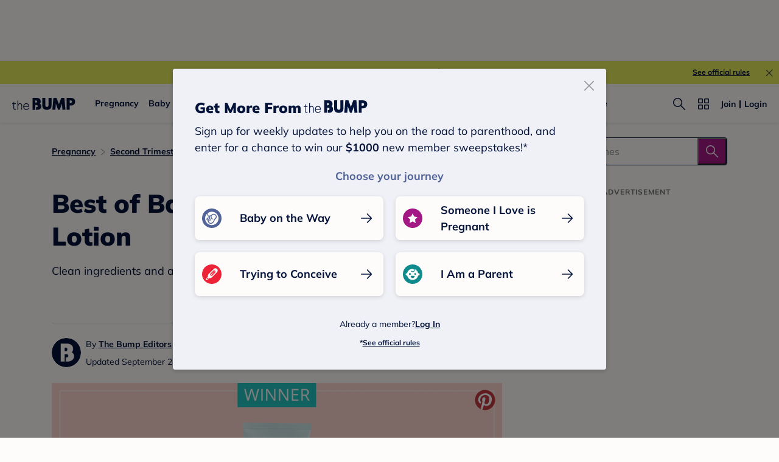

--- FILE ---
content_type: text/html; charset=utf-8
request_url: https://www.thebump.com/a/best-of-baby-winner-baby-lotion-2021
body_size: 164347
content:
<!DOCTYPE html><html lang="en"><head><meta charSet="utf-8"/><link href="https://www.thebump.com/a/best-baby-lotion" rel="canonical"/><meta content="initial-scale=1.0, maximum-scale=5.0, width=device-width, height=device-height" name="viewport"/><title>The 2021 Best of Baby Winner for Best Baby Lotion</title><meta content="noindex,nofollow" name="robots"/><meta content="noindex,nofollow" name="googlebot"/><meta content="Looking for the best baby essentials? Check out the baby lotion that won The Bump Best of Baby Award for 2021." name="description"/><meta content="44019285167" property="fb:app_id"/><meta content="https://www.thebump.com/a/best-of-baby-winner-baby-lotion-2021" property="og:url"/><meta content="article" property="og:type"/><meta content="2021-09-28" property="article:published_time"/><meta content="2024-04-09" property="article:modified_time"/><meta content="The 2021 Best of Baby Winner for Best Baby Lotion" property="og:title"/><meta content="Looking for the best baby essentials? Check out the baby lotion that won The Bump Best of Baby Award for 2021." property="og:description"/><meta content="https://images.ctfassets.net/6m9bd13t776q/4Ed5CNPVw71gTfhhlGDLiu/43c64ad17d279851a4358dd962ca0a20/health-Tubby-Todd-Dream-Cream-660x367.png?q=75&amp;w=660" property="og:image"/><meta content="IE=Edge" http-equiv="X-UA-Compatible"/><meta content="authenticity_token" name="csrf-param"/><meta content="ggSM-5jK_PNC26CRR_njCZmHDRvhEOo1JHwI1LiVRAf" name="csrf-token"/><meta content="#da532c" name="msapplication-TileColor"/><link href="https://static.thebump.com/favicons/rebrand/favicon.ico" rel="shortcut icon"/><meta content="#FDFCFA" name="theme-color"/><script type="application/ld+json">{"@context":"http://schema.org","@type":"Article","headline":"Best of Baby Winner for Best Baby Lotion","name":"Best of Baby Winner for Best Baby Lotion","datePublished":"2021-09-28","dateModified":"2024-04-09","author":{"@type":"Person","name":"The Bump Editors","description":"Staff editors at The Bump","jobTitle":"Editors","url":"https://www.thebump.com/author/thebumpeditors","sameAs":[],"knowsAbout":null,"alumniOf":[]},"mainEntity":{"@type":"WebPage","url":"https://www.thebump.com/a/best-baby-lotion","breadcrumb":{"@type":"BreadcrumbList","itemListElement":[{"@type":"ListItem","position":1,"name":"Pregnancy","item":"https://www.thebump.com/topics/pregnancy"},{"@type":"ListItem","position":2,"name":"Second Trimester","item":"https://www.thebump.com/topics/second-trimester"},{"@type":"ListItem","position":3,"name":"Baby Gear","item":"https://www.thebump.com/topics/pregnancy-baby-gear"}]}},"mainEntityOfPage":{"@type":"WebPage","@id":"https://www.thebump.com/a/best-baby-lotion","lastReviewed":"2021-09-28T04:00:00.000Z"},"publisher":{"@type":"Organization","name":"The Bump","url":"https://www.thebump.com/","publishingPrinciples":"https://www.thebump.com/a/editorial-and-medical-review-process","logo":{"@type":"ImageObject","url":"https://static.thebump.com/shared-web/logos/bump_logo_navy.png","width":208,"height":44}},"description":"Clean ingredients and a rich formula make this lotion a bathtime essential. ","image":{"@type":"ImageObject","url":"https://images.ctfassets.net/6m9bd13t776q/4Ed5CNPVw71gTfhhlGDLiu/43c64ad17d279851a4358dd962ca0a20/health-Tubby-Todd-Dream-Cream-660x367.png?q=75&w=660","height":1152,"width":950,"description":"2021 best baby winner baby lotion"}}</script><meta name="next-head-count" content="22"/><link as="font" crossorigin="true" href="/fonts/mulish-v12-latin-regular.woff2" rel="preload" type="font/woff2"/><link as="font" crossorigin="true" href="/fonts/mulish-v12-latin-900.woff2" rel="preload" type="font/woff2"/><link href="//www.google-analytics.com" rel="dns-prefetch"/><link href="//static.thebump.com" rel="dns-prefetch"/><link href="//cdn.jwplayer.com" rel="dns-prefetch"/><link href="//cdn.segment.com" rel="dns-prefetch"/><link href="//www.googletagservices.com" rel="dns-prefetch"/><link href="//c.amazon-adsystem.com" rel="dns-prefetch"/><link href="//api.segment.io" rel="dns-prefetch"/><link href="//tpc.googlesyndication.com" rel="dns-prefetch"/><link href="//adservice.google.com" rel="dns-prefetch"/><link crossorigin="true" href="https://static.thebump.com" rel="preconnect"/><link crossorigin="true" href="https://cdn.segment.com" rel="preconnect"/><link crossorigin="true" href="https://www.googletagservices.com" rel="preconnect"/><link crossorigin="true" href="https://c.amazon-adsystem.com" rel="preconnect"/><link crossorigin="true" href="https://api.segment.io" rel="preconnect"/><link crossorigin="true" href="https://tpc.googlesyndication.com" rel="preconnect"/><link crossorigin="true" href="https://adservice.google.com" rel="preconnect"/><style data-href="fonts.css">@font-face{font-family:"Open Sans";font-style:normal;font-weight:400;font-display:block;src:url("https://www.thebump.com/fonts/open-sans-v28-latin_cyrillic-ext_cyrillic-regular.eot");src: url("https://www.thebump.com/fonts/open-sans-v28-latin_cyrillic-ext_cyrillic-regular.eot?#iefix") format("embedded-opentype"),  url("https://www.thebump.com/fonts/open-sans-v28-latin_cyrillic-ext_cyrillic-regular.woff2") format("woff2"),  url("https://www.thebump.com/fonts/open-sans-v28-latin_cyrillic-ext_cyrillic-regular.woff") format("woff"),  url("https://www.thebump.com/fonts/open-sans-v28-latin_cyrillic-ext_cyrillic-regular.ttf") format("truetype"),  url("https://www.thebump.com/fonts/open-sans-v28-latin_cyrillic-ext_cyrillic-regular.svg#OpenSans") format("svg");}@font-face{font-family:"Open Sans";font-style:normal;font-weight:600;font-display:block;src:url("https://www.thebump.com/fonts/open-sans-v28-latin_cyrillic-ext_cyrillic-600.eot");src: url("https://www.thebump.com/fonts/open-sans-v28-latin_cyrillic-ext_cyrillic-600.eot?#iefix") format("embedded-opentype"),  url("https://www.thebump.com/fonts/open-sans-v28-latin_cyrillic-ext_cyrillic-600.woff2") format("woff2"),  url("https://www.thebump.com/fonts/open-sans-v28-latin_cyrillic-ext_cyrillic-600.woff") format("woff"),  url("https://www.thebump.com/fonts/open-sans-v28-latin_cyrillic-ext_cyrillic-600.ttf") format("truetype"),  url("https://www.thebump.com/fonts/open-sans-v28-latin_cyrillic-ext_cyrillic-600.svg#OpenSans") format("svg");}@font-face{font-family:"Open Sans";font-style:normal;font-weight:700;font-display:block;src:url("https://www.thebump.com/fonts/open-sans-v28-latin_cyrillic-ext_cyrillic-700.eot");src: url("https://www.thebump.com/fonts/open-sans-v28-latin_cyrillic-ext_cyrillic-700.eot?#iefix") format("embedded-opentype"),  url("https://www.thebump.com/fonts/open-sans-v28-latin_cyrillic-ext_cyrillic-700.woff2") format("woff2"),  url("https://www.thebump.com/fonts/open-sans-v28-latin_cyrillic-ext_cyrillic-700.woff") format("woff"),  url("https://www.thebump.com/fonts/open-sans-v28-latin_cyrillic-ext_cyrillic-700.ttf") format("truetype"),  url("https://www.thebump.com/fonts/open-sans-v28-latin_cyrillic-ext_cyrillic-700.svg#OpenSans") format("svg");}@font-face{font-family:"Open Sans Condensed";font-style:normal;font-weight:700;font-display:block;src: url("https://www.thebump.com/fonts/opensans-condbold.woff2") format("woff2"),  url("https://www.thebump.com/fonts/opensans-condbold.ttf") format("truetype");}@font-face{font-family:"Average";font-style:normal;font-weight:400;font-display:block;src:url("https://www.thebump.com/fonts/average-v14-latin-ext_latin-regular.eot");src: url("https://www.thebump.com/fonts/average-v14-latin-ext_latin-regular.eot?#iefix") format("embedded-opentype"),  url("https://www.thebump.com/fonts/average-v14-latin-ext_latin-regular.woff2") format("woff2"),  url("https://www.thebump.com/fonts/average-v14-latin-ext_latin-regular.woff") format("woff"),  url("https://www.thebump.com/fonts/average-v14-latin-ext_latin-regular.ttf") format("truetype"),  url("https://www.thebump.com/fonts/average-v14-latin-ext_latin-regular.svg#Average") format("svg");}@font-face{font-family:"Poppins";font-style:normal;font-weight:400;font-display:block;src:url("https://www.thebump.com/fonts/poppins-v19-latin-400.eot");src: url("https://www.thebump.com/fonts/poppins-v19-latin-400.eot?#iefix") format("embedded-opentype"),  url("https://www.thebump.com/fonts/poppins-v19-latin-400.woff2") format("woff2"),  url("https://www.thebump.com/fonts/poppins-v19-latin-400.woff") format("woff"),  url("https://www.thebump.com/fonts/poppins-v19-latin-400.ttf") format("truetype"),  url("https://www.thebump.com/fonts/poppins-v19-latin-400.svg#Poppins") format("svg");}@font-face{font-family:"Poppins";font-style:normal;font-weight:600;font-display:block;src:url("https://www.thebump.com/fonts/poppins-v19-latin-600.eot");src: url("https://www.thebump.com/fonts/poppins-v19-latin-600.eot?#iefix") format("embedded-opentype"),  url("https://www.thebump.com/fonts/poppins-v19-latin-600.woff2") format("woff2"),  url("https://www.thebump.com/fonts/poppins-v19-latin-600.woff") format("woff"),  url("https://www.thebump.com/fonts/poppins-v19-latin-600.ttf") format("truetype"),  url("https://www.thebump.com/fonts/poppins-v19-latin-600.svg#Poppins") format("svg");}@font-face{font-family:"Poppins";font-style:normal;font-weight:700;font-display:block;src:url("https://www.thebump.com/fonts/poppins-v19-latin-700.eot");src: url("https://www.thebump.com/fonts/poppins-v19-latin-700.eot?#iefix") format("embedded-opentype"),  url("https://www.thebump.com/fonts/poppins-v19-latin-700.woff2") format("woff2"),  url("https://www.thebump.com/fonts/poppins-v19-latin-700.woff") format("woff"),  url("https://www.thebump.com/fonts/poppins-v19-latin-700.ttf") format("truetype"),  url("https://www.thebump.com/fonts/poppins-v19-latin-700.svg#Poppins") format("svg");}@font-face{font-display:block;font-family:"Mulish";font-style:normal;font-weight:400;src:url("https://www.thebump.com/fonts/mulish-v12-latin-regular.eot");src: url("https://www.thebump.com/fonts/mulish-v12-latin-regular.eot?#iefix") format("embedded-opentype"),  url("https://www.thebump.com/fonts/mulish-v12-latin-regular.woff2") format("woff2"),  url("https://www.thebump.com/fonts/mulish-v12-latin-regular.woff") format("woff"),  url("https://www.thebump.com/fonts/mulish-v12-latin-regular.ttf") format("truetype"),  url("https://www.thebump.com/fonts/mulish-v12-latin-regular.svg#Mulish") format("svg");}@font-face{font-display:block;font-family:"Mulish";font-style:normal;font-weight:700;src:url("https://www.thebump.com/fonts/mulish-v12-latin-700.eot");src: url("https://www.thebump.com/fonts/mulish-v12-latin-700.eot?#iefix") format("embedded-opentype"),  url("https://www.thebump.com/fonts/mulish-v12-latin-700.woff2") format("woff2"),  url("https://www.thebump.com/fonts/mulish-v12-latin-700.woff") format("woff"),  url("https://www.thebump.com/fonts/mulish-v12-latin-700.ttf") format("truetype"),  url("https://www.thebump.com/fonts/mulish-v12-latin-700.svg#Mulish") format("svg");}@font-face{font-display:block;font-family:"Mulish";font-style:normal;font-weight:900;src:url("https://www.thebump.com/fonts/mulish-v12-latin-900.eot");src: url("https://www.thebump.com/fonts/mulish-v12-latin-900.eot?#iefix") format("embedded-opentype"),  url("https://www.thebump.com/fonts/mulish-v12-latin-900.woff2") format("woff2"),  url("https://www.thebump.com/fonts/mulish-v12-latin-900.woff") format("woff"),  url("https://www.thebump.com/fonts/mulish-v12-latin-900.ttf") format("truetype"),  url("https://www.thebump.com/fonts/mulish-v12-latin-900.svg#Mulish") format("svg");}@font-face{font-family:"Open Sans";font-style:normal;font-weight:300;font-display:block;src:url("https://www.thebump.com/fonts/open-sans-v28-latin_cyrillic-ext_cyrillic-300.eot");src: url("https://www.thebump.com/fonts/open-sans-v28-latin_cyrillic-ext_cyrillic-300.eot?#iefix") format("embedded-opentype"),  url("https://www.thebump.com/fonts/open-sans-v28-latin_cyrillic-ext_cyrillic-300.woff2") format("woff2"),  url("https://www.thebump.com/fonts/open-sans-v28-latin_cyrillic-ext_cyrillic-300.woff") format("woff"),  url("https://www.thebump.com/fonts/open-sans-v28-latin_cyrillic-ext_cyrillic-300.ttf") format("truetype"),  url("https://www.thebump.com/fonts/open-sans-v28-latin_cyrillic-ext_cyrillic-300.svg#OpenSans") format("svg");}</style><script class="ot-sdk-show-settings">
        (function() {
          function ConsentManagement (consentPlatformID, enableCM) {
            if (enableCM) {
              this.consentPlatformID = consentPlatformID;
              this.appendOneTrustScript();
            }

            this.enableCM = enableCM;
            this.registeredServices = [];
            this.initialized = false;

            this.categoryCodeNames = {
              NECESSARY: 'C0001',
              ANALYTIC: 'C0002',
              PERSONALISATION: 'C0003',
              TARGETING: 'C0004',
              SOCIAL: 'C0005'
            };
          }

          ConsentManagement.prototype.appendOneTrustScript = function() {
            var oneTrustScript = document.createElement('script');
            oneTrustScript.src = 'https://cdn.cookielaw.org/scripttemplates/otSDKStub.js';
            oneTrustScript.type = 'text/javascript';
            oneTrustScript.charset = 'UTF-8';
            oneTrustScript.defer = true;
            oneTrustScript.setAttribute('data-domain-script', this.consentPlatformID);
            document.head.appendChild(oneTrustScript);
          };

          ConsentManagement.prototype.toggleInfoDisplay = function() {
            if (window.OneTrust) {
              window.OneTrust.ToggleInfoDisplay();
              window.dispatchEvent(new Event('CM:ToggleInfoDisplay'));
              window.OneTrust.OnConsentChanged(function () {
                window.location.reload();
              });
            } else {
              console.log('Seems OneTrust script is not loaded.');
            }
          }

          ConsentManagement.prototype.registerService = function(service) {
            if (this.initialized) {
              service.call(null, this);
            }

            if (this.enableCM) {
              this.registeredServices.push(service);
            } else {
              service.call(null, this);
            }
          }

          ConsentManagement.prototype.consentedTo = function(category) {
            const onetrustActiveGroups = window.OnetrustActiveGroups || ',C0001,';

            return onetrustActiveGroups.indexOf(this.categoryCodeNames[category]) > -1;
          }

          ConsentManagement.prototype.loadScript = function(url) {
            var script = document.createElement('script');
            script.src = url;
            script.type = 'text/javascript';
            script.defer = true;
            document.head.appendChild(script);
          }

          ConsentManagement.prototype.loadPixelByCategory = function(url, category) {
            this.registerService(() => {
              if (this.consentedTo(category)) {
                var img = document.createElement('img');
                img.src = url;
                document.body.appendChild(img);
              }
            });
          }

          ConsentManagement.prototype.consentedToAll = function() {
            return Object.keys(consentManagement.categoryCodeNames).reduce((acc, categoryName) => {
              return consentManagement.consentedTo(categoryName) && acc;
            }, true);
          }

          ConsentManagement.prototype.isNoticeOnly = function() {
            return OneTrust.GetDomainData().ConsentModel.Name === 'notice only';
          }

          const consentManagement = new ConsentManagement('77b1f6b3-e6ba-4fe0-8d90-e7d951ed9fbf', true);

          window.OptanonWrapper = function() {
            consentManagement.registeredServices.forEach(service => service.call(null, consentManagement));
            consentManagement.initialized = true;

            if (consentManagement.isNoticeOnly()) {
              document.querySelector('#your-privacy-choices').parentNode.style.display = 'none';
            }
          }

          window.consentManagement = consentManagement;
        })();
  </script><script type="text/javascript">window.gon = {}</script><script src="/newrelic.js" type="text/javascript"></script><link rel="preload" href="/the-bump-web/_next/static/css/1bd6d894f7c91508.css" as="style"/><link rel="stylesheet" href="/the-bump-web/_next/static/css/1bd6d894f7c91508.css" data-n-g=""/><noscript data-n-css=""></noscript><script defer="" nomodule="" src="/the-bump-web/_next/static/chunks/polyfills-c67a75d1b6f99dc8.js"></script><script defer="" src="/the-bump-web/_next/static/chunks/7311.5d9e2e06e8b2e788.js"></script><script src="/the-bump-web/_next/static/chunks/webpack-085d72340baf1fb1.js" defer=""></script><script src="/the-bump-web/_next/static/chunks/framework-947e1a9ecd72509f.js" defer=""></script><script src="/the-bump-web/_next/static/chunks/main-b53c8b2c042694e3.js" defer=""></script><script src="/the-bump-web/_next/static/chunks/pages/_app-d64eed6779f569d9.js" defer=""></script><script src="/the-bump-web/_next/static/chunks/dbc47101-9f586df4b8fee526.js" defer=""></script><script src="/the-bump-web/_next/static/chunks/5994-4c38209269cfc3a6.js" defer=""></script><script src="/the-bump-web/_next/static/chunks/5020-619ac9de92fe21bb.js" defer=""></script><script src="/the-bump-web/_next/static/chunks/3069-1dad1ebdbc100294.js" defer=""></script><script src="/the-bump-web/_next/static/chunks/118-d1382d6f8c79365e.js" defer=""></script><script src="/the-bump-web/_next/static/chunks/3594-a34cbeb44f5a1a76.js" defer=""></script><script src="/the-bump-web/_next/static/chunks/1177-b159542d13fcb41e.js" defer=""></script><script src="/the-bump-web/_next/static/chunks/9178-72fe4f7cc9245f84.js" defer=""></script><script src="/the-bump-web/_next/static/chunks/8135-1a332d4146429c7a.js" defer=""></script><script src="/the-bump-web/_next/static/chunks/7737-9915366f666bdaac.js" defer=""></script><script src="/the-bump-web/_next/static/chunks/7911-c45301aefb54f7cf.js" defer=""></script><script src="/the-bump-web/_next/static/chunks/3685-193cdb1231c611e6.js" defer=""></script><script src="/the-bump-web/_next/static/chunks/7143-2a17b7b94d7cfccf.js" defer=""></script><script src="/the-bump-web/_next/static/chunks/9475-2ce14b4ea7ec955c.js" defer=""></script><script src="/the-bump-web/_next/static/chunks/8750-1a0ea184180a8404.js" defer=""></script><script src="/the-bump-web/_next/static/chunks/439-5208128385cf8b62.js" defer=""></script><script src="/the-bump-web/_next/static/chunks/3155-6a8e24e5d200c733.js" defer=""></script><script src="/the-bump-web/_next/static/chunks/1788-cc99defd898573e5.js" defer=""></script><script src="/the-bump-web/_next/static/chunks/7174-266f115880c10f29.js" defer=""></script><script src="/the-bump-web/_next/static/chunks/pages/articles-9935b64d36d11353.js" defer=""></script><script src="/the-bump-web/_next/static/ok8vPPXjkAOCwkGdRiS9n/_buildManifest.js" defer=""></script><script src="/the-bump-web/_next/static/ok8vPPXjkAOCwkGdRiS9n/_ssgManifest.js" defer=""></script><style id="__jsx-3849950215">.svg-icon.jsx-3849950215{display:inline-block;width:24px;height:24px;padding:0px;cursor:pointer;box-sizing:border-box;font-size:0;}svg.jsx-3849950215{width:24px;height:24px;cursor:pointer;}.newColor.jsx-3849950215,.newColor.jsx-3849950215 path,.newColor.jsx-3849950215 rect{fill:undefined;}.newColor.jsx-3849950215:hover,.newColor.jsx-3849950215:hover path,.newColor.jsx-3849950215 path:hover,.newColor.jsx-3849950215 rect:hover{fill:undefined;}@media (min-width:768px){.svg-icon.jsx-3849950215{width:24px;height:24px;padding:0px;}}</style><style id="__jsx-1515787351">.svg-icon.jsx-1515787351{display:inline-block;width:24px;height:24px;padding:0px;cursor:pointer;box-sizing:border-box;font-size:0;}svg.jsx-1515787351{width:24px;height:24px;cursor:default;}.newColor.jsx-1515787351,.newColor.jsx-1515787351 path,.newColor.jsx-1515787351 rect{fill:undefined;}.newColor.jsx-1515787351:hover,.newColor.jsx-1515787351:hover path,.newColor.jsx-1515787351 path:hover,.newColor.jsx-1515787351 rect:hover{fill:undefined;}@media (min-width:768px){.svg-icon.jsx-1515787351{width:24px;height:24px;padding:0px;}}</style><style id="__jsx-2104343927">.svg-icon.jsx-2104343927{display:inline-block;width:16px;height:16px;padding:0px;cursor:pointer;box-sizing:border-box;font-size:0;}svg.jsx-2104343927{width:16px;height:16px;cursor:default;}.newColor.jsx-2104343927,.newColor.jsx-2104343927 path,.newColor.jsx-2104343927 rect{fill:#A31884;}.newColor.jsx-2104343927:hover,.newColor.jsx-2104343927:hover path,.newColor.jsx-2104343927 path:hover,.newColor.jsx-2104343927 rect:hover{fill:#A31884;}@media (min-width:768px){.svg-icon.jsx-2104343927{width:16px;height:16px;padding:0px;}}</style><style id="__jsx-654650790">.svg-icon.jsx-654650790{display:inline-block;width:110px;height:32px;padding:0px;cursor:pointer;box-sizing:border-box;font-size:0;}svg.jsx-654650790{width:110px;height:32px;cursor:default;}.newColor.jsx-654650790,.newColor.jsx-654650790 path,.newColor.jsx-654650790 rect{fill:undefined;}.newColor.jsx-654650790:hover,.newColor.jsx-654650790:hover path,.newColor.jsx-654650790 path:hover,.newColor.jsx-654650790 rect:hover{fill:undefined;}@media (min-width:768px){.svg-icon.jsx-654650790{width:110px;height:32px;padding:0px;}}</style><style id="__jsx-3320880535">.svg-icon.jsx-3320880535{display:inline-block;width:24px;height:24px;padding:0px;cursor:pointer;box-sizing:border-box;font-size:0;}svg.jsx-3320880535{width:24px;height:24px;cursor:default;}.newColor.jsx-3320880535,.newColor.jsx-3320880535 path,.newColor.jsx-3320880535 rect{fill:#949494;}.newColor.jsx-3320880535:hover,.newColor.jsx-3320880535:hover path,.newColor.jsx-3320880535 path:hover,.newColor.jsx-3320880535 rect:hover{fill:#949494;}@media (min-width:768px){.svg-icon.jsx-3320880535{width:24px;height:24px;padding:0px;}}</style><style id="__jsx-2036235031">.svg-icon.jsx-2036235031{display:inline-block;width:24px;height:24px;padding:0px;cursor:pointer;box-sizing:border-box;font-size:0;}svg.jsx-2036235031{width:24px;height:24px;cursor:default;}.newColor.jsx-2036235031,.newColor.jsx-2036235031 path,.newColor.jsx-2036235031 rect{fill:#FDFCFA;}.newColor.jsx-2036235031:hover,.newColor.jsx-2036235031:hover path,.newColor.jsx-2036235031 path:hover,.newColor.jsx-2036235031 rect:hover{fill:#FDFCFA;}@media (min-width:768px){.svg-icon.jsx-2036235031{width:24px;height:24px;padding:0px;}}</style><style id="__jsx-685751767">.svg-icon.jsx-685751767{display:inline-block;width:24px;height:24px;padding:0px;cursor:pointer;box-sizing:border-box;font-size:0;}svg.jsx-685751767{width:24px;height:24px;cursor:default;}.newColor.jsx-685751767,.newColor.jsx-685751767 path,.newColor.jsx-685751767 rect{fill:#A31884;}.newColor.jsx-685751767:hover,.newColor.jsx-685751767:hover path,.newColor.jsx-685751767 path:hover,.newColor.jsx-685751767 rect:hover{fill:#A31884;}@media (min-width:768px){.svg-icon.jsx-685751767{width:24px;height:24px;padding:0px;}}</style><style id="__jsx-3787140150">.container.jsx-3787140150{display:-webkit-box;display:-webkit-flex;display:-ms-flexbox;display:flex;position:relative;z-index:3;}.container.circle.jsx-3787140150{width:36px;height:36px;}.container.semicircle.jsx-3787140150{width:32px;height:32px;}.circle.jsx-3787140150 .rectangle-button.jsx-3787140150,.semicircle.jsx-3787140150 .rectangle-button.jsx-3787140150{width:100%;height:100%;background:var(--color-chartreuse);border-radius:50%;-webkit-box-pack:center;-webkit-justify-content:center;-ms-flex-pack:center;justify-content:center;-webkit-align-items:center;-webkit-box-align:center;-ms-flex-align:center;align-items:center;cursor:pointer;}.semicircle.jsx-3787140150 .rectangle-button.jsx-3787140150{border-top-left-radius:0;border-top-right-radius:0;}.semicircle.jsx-3787140150 .bookmark.svg-icon{margin-top:-2px;}.semicircle.jsx-3787140150 .bookmark.svg-icon,.semicircle.jsx-3787140150 .bookmark svg{width:18px;height:18px;}.container.circle.jsx-3787140150 .bookmark svg{fill:var(--color-navy);}.container.on-loading.jsx-3787140150{pointer-events:none;}.circle.on-loading.jsx-3787140150 .rectangle-button.jsx-3787140150{background:var(--color-bright-yellow);}.circle.on-loading.jsx-3787140150 .rectangle-button.jsx-3787140150 .bookmark svg{fill:rgba(var(--color-rgb-off-white),0.9);}.on-loading.jsx-3787140150 .loading-spinner.jsx-3787140150{-webkit-animation:1s linear infinite rotating-jsx-3787140150;animation:1s linear infinite rotating-jsx-3787140150;}.rectangle-button.jsx-3787140150{position:relative;display:-webkit-box;display:-webkit-flex;display:-ms-flexbox;display:flex;-webkit-flex-direction:row;-ms-flex-direction:row;flex-direction:row;-webkit-align-items:center;-webkit-box-align:center;-ms-flex-align:center;align-items:center;color:var(--color-magenta);overflow:hidden;}.rectangle-button.saved.jsx-3787140150{color:var(--color-magenta);border:none;}.loading-spinner.jsx-3787140150{position:absolute;left:50%;top:50%;margin-top:-12px;margin-left:-12px;}.copy.jsx-3787140150{display:-webkit-box;display:-webkit-flex;display:-ms-flexbox;display:flex;-webkit-align-items:center;-webkit-box-align:center;-ms-flex-align:center;align-items:center;text-align:center;text-transform:capitalize;margin-left:4px;text-shadow:none;}.on-loading.jsx-3787140150 .rectangle-button.jsx-3787140150{color:rgba(var(--color-rgb-magenta),0.1);}.on-loading.jsx-3787140150 .rectangle-button.jsx-3787140150 .bookmark svg{fill:rgba(var(--color-rgb-magenta),0.1);}.on-loading.jsx-3787140150 .rectangle-button.jsx-3787140150 .book-mark-icon.jsx-3787140150{-webkit-transform:translateY(-50px);-ms-transform:translateY(-50px);transform:translateY(-50px);-webkit-filter:drop-shadow(var(--color-magenta) 0 50px);filter:drop-shadow(var(--color-magenta) 0 50px);opacity:0.1;}.book-mark-icon.jsx-3787140150{width:24px;height:24px;}.rectangle-button.jsx-3787140150:active{color:var(--color-magenta-hover);}.circle.jsx-3787140150 .rectangle-button.jsx-3787140150:active{background:var(--color-navy);}.circle.jsx-3787140150 .rectangle-button.jsx-3787140150:active .bookmark svg{fill:var(--color-chartreuse);}.fw-rectangle-button.rectangle-button.jsx-3787140150{width:142px;display:-webkit-box;display:-webkit-flex;display:-ms-flexbox;display:flex;-webkit-box-pack:center;-webkit-justify-content:center;-ms-flex-pack:center;justify-content:center;}.fw-rectangle-button.rectangle-button.jsx-3787140150:active .svg-icon svg{fill:var(--color-magenta-hover);}.fw-rectangle-button.rectangle-button.jsx-3787140150:active{border:1px solid var(--color-magenta-hover);color:var(--color-magenta-hover);}.fw-rectangle-button.rectangle-button.jsx-3787140150 .copy.jsx-3787140150{
  font-family: 'Mulish';
  font-style: normal;
  font-weight: 700;
  font-size: 14px;
  line-height: 150%;
  letter-spacing: 0;
;}.fw-rectangle-button.rectangle-button.saved.jsx-3787140150:active{border:unset;background:var(--color-magenta-hover);color:var(--color-off-white);}.fw-rectangle-button.rectangle-button.saved.jsx-3787140150:active .svg-icon svg{fill:var(--color-off-white);}.fw-rectangle-button.rectangle-button.saved.jsx-3787140150{border:none;}.fw-rectangle-button.rectangle-button.jsx-3787140150{border:1px solid var(--color-magenta);border-radius:18px;height:36px;padding:0 12px;background:var(--color-off-white);}.fw-rectangle-button.rectangle-button.saved.jsx-3787140150 .svg-icon svg{fill:var(--color-off-white);}.fw-rectangle-button.rectangle-button.saved.jsx-3787140150{background:var(--color-magenta);color:var(--color-off-white);}.container.on-loading.jsx-3787140150 .rectangle-button.fw-rectangle-button.jsx-3787140150{color:var(--color-light-pink);background:var(--color-off-white);border:1px solid var(--color-light-pink);}.container.on-loading.jsx-3787140150 .rectangle-button.fw-rectangle-button.jsx-3787140150 .svg-icon svg{fill:var(--color-light-pink);}.container.on-loading.jsx-3787140150 .rectangle-button.fw-rectangle-button.saved.jsx-3787140150{color:var(--color-off-white);background:var(--color-light-pink);border:none;}.container.on-loading.jsx-3787140150 .rectangle-button.fw-rectangle-button.saved.jsx-3787140150 .svg-icon svg{fill:var(--color-off-white);}@-webkit-keyframes rotating-jsx-3787140150{from{rotate:rotate(0deg);}to{-webkit-transform:rotate(360deg);-ms-transform:rotate(360deg);transform:rotate(360deg);}}@keyframes rotating-jsx-3787140150{from{rotate:rotate(0deg);}to{-webkit-transform:rotate(360deg);-ms-transform:rotate(360deg);transform:rotate(360deg);}}@media (min-width:768px){.container.jsx-3787140150 svg{cursor:pointer;}.rectangle-button.jsx-3787140150{cursor:pointer;}.rectangle-button.jsx-3787140150:hover{color:var(--color-magenta-hover);}.rectangle-button.jsx-3787140150:hover .bookmark svg{fill:var(--color-magenta-hover);}.rectangle-button.jsx-3787140150:hover .book-mark-icon.jsx-3787140150{-webkit-transform:translateY(-50px);-ms-transform:translateY(-50px);transform:translateY(-50px);-webkit-filter:drop-shadow(#f06292 0 50px);filter:drop-shadow(#f06292 0 50px);}.circle.jsx-3787140150 .rectangle-button.jsx-3787140150:hover{background:var(--color-navy);}.circle.jsx-3787140150 .rectangle-button.jsx-3787140150:hover .bookmark svg{fill:var(--color-chartreuse);}.fw-rectangle-button.rectangle-button.jsx-3787140150:hover{border:1px solid var(--color-magenta-hover);color:var(--color-magenta-hover);}.fw-rectangle-button.rectangle-button.saved.jsx-3787140150:hover{border:unset;background:var(--color-magenta-hover);color:var(--color-off-white);}.fw-rectangle-button.rectangle-button.saved.jsx-3787140150:hover .svg-icon svg{fill:var(--color-off-white);}.fw-rectangle-button.rectangle-button.jsx-3787140150:hover .svg-icon svg{fill:var(--color-magenta-hover);}}</style><style id="__jsx-865216713">.save-article-icon-wrapper.jsx-865216713{display:-webkit-box;display:-webkit-flex;display:-ms-flexbox;display:flex;-webkit-box-pack:center;-webkit-justify-content:center;-ms-flex-pack:center;justify-content:center;}.save-article-icon-wrapper.on-right.jsx-865216713{display:block;text-align:right;}.save-article-icon-wrapper.on-right.jsx-865216713 > .container{display:inline-block;}.save-article-icon-wrapper.jsx-865216713 a.jsx-865216713{display:block;}.n-s-save-icon.save-article-icon-wrapper.jsx-865216713 .rectangle-button{color:var(--color-navy);}.n-s-save-icon.save-article-icon-wrapper.jsx-865216713 .rectangle-button .copy{margin-left:12px;}.n-s-save-icon.save-article-icon-wrapper.jsx-865216713 .rectangle-button:active{color:var(--color-navy-hover);}.n-s-save-icon.save-article-icon-wrapper.jsx-865216713 .rectangle-button:active .svg-icon.bookmark{background-color:var(--color-navy);}.n-s-save-icon.save-article-icon-wrapper.jsx-865216713 .rectangle-button:active .bookmark svg{fill:var(--color-chartreuse);}.n-s-save-icon.jsx-865216713 .rectangle-button .svg-icon.bookmark{display:-webkit-box;display:-webkit-flex;display:-ms-flexbox;display:flex;-webkit-box-pack:center;-webkit-justify-content:center;-ms-flex-pack:center;justify-content:center;-webkit-align-items:center;-webkit-box-align:center;-ms-flex-align:center;align-items:center;width:28px;height:28px;border-radius:50%;background-color:var(--color-chartreuse);}.n-s-save-icon.save-article-icon-wrapper.jsx-865216713 .rectangle-button .bookmark svg{fill:var(--color-navy);width:16px;height:16px;}.n-s-save-icon.save-article-icon-wrapper.jsx-865216713 .on-loading .rectangle-button{color:rgba(var(--color-rgb-navy),0.1);}.n-s-save-icon.save-article-icon-wrapper.jsx-865216713 .on-loading .rectangle-button .bookmark svg{fill:rgba(var(--color-rgb-navy),0.1);}@media (min-width:768.1px){.n-s-save-icon.save-article-icon-wrapper.jsx-865216713 .rectangle-button:hover{color:var(--color-navy-hover);}.n-s-save-icon.save-article-icon-wrapper.jsx-865216713 .rectangle-button:hover .svg-icon.bookmark{background-color:var(--color-navy);}.n-s-save-icon.save-article-icon-wrapper.jsx-865216713 .rectangle-button:hover .bookmark svg{fill:var(--color-chartreuse);}.fixed-width-d.jsx-865216713{max-width:660px;margin-left:auto;margin-right:auto;}}</style><style id="__jsx-2763238697">.dividingLine.jsx-2763238697{height:1px;background:var(--color-dark-gray300);margin-top:36px;}.dividingLine.hide.jsx-2763238697{display:none;}@media (min-width:768.1px){.fixed-width-d.jsx-2763238697{max-width:660px;margin-left:auto;margin-right:auto;}}</style><style id="__jsx-3860899922">.contributor-container.jsx-3860899922{margin:24px 0 20px;}.contributor-container.without-avatar.jsx-3860899922{margin:16px 0 12px;}.contributor-container.jsx-3860899922 .editorInfo-container.jsx-3860899922 a.jsx-3860899922,.contributor-container.jsx-3860899922 .others-info.jsx-3860899922 a.jsx-3860899922{font-weight:600;color:var(--color-navy);-webkit-text-decoration:underline;text-decoration:underline;}.contributor-container.jsx-3860899922 div.jsx-3860899922 a.jsx-3860899922:active{color:var(--color-navy-hover);}.editorInfo-container.jsx-3860899922{display:-webkit-box;display:-webkit-flex;display:-ms-flexbox;display:flex;}.author-box.jsx-3860899922 .time-box.jsx-3860899922{display:-webkit-box;display:-webkit-flex;display:-ms-flexbox;display:flex;margin-top:4px;}.time.jsx-3860899922{margin-right:8px;}.author-avatar.jsx-3860899922{margin-right:8px;height:48px;}.editor-avatar.jsx-3860899922{-webkit-flex-shrink:0;-ms-flex-negative:0;flex-shrink:0;width:48px;height:48px;border-radius:50%;object-fit:cover;}.others-container.jsx-3860899922{display:-webkit-box;display:-webkit-flex;display:-ms-flexbox;display:flex;-webkit-flex-wrap:wrap;-ms-flex-wrap:wrap;flex-wrap:wrap;}.medical-container.jsx-3860899922{display:-webkit-box;display:-webkit-flex;display:-ms-flexbox;display:flex;}.fact-checker-container.jsx-3860899922{display:-webkit-box;display:-webkit-flex;display:-ms-flexbox;display:flex;}.other-icon.jsx-3860899922{margin-right:4px;}.split-line.jsx-3860899922{margin:0 8px;color:var(--color-dark-gray600);}@media (min-width:768px){.contributor-container.jsx-3860899922 div.jsx-3860899922 a.jsx-3860899922:hover{color:var(--color-navy-hover);}.author-box.without-avatar.jsx-3860899922{display:-webkit-box;display:-webkit-flex;display:-ms-flexbox;display:flex;}.author-box.jsx-3860899922 .time-box.jsx-3860899922{margin-top:8px;margin-bottom:4px;}.author-box.without-avatar.jsx-3860899922 .time-box.jsx-3860899922{margin-top:0px;}.others-container.jsx-3860899922{display:inline-block;line-height:28px;}.medical-i.jsx-3860899922{margin-left:-2px;}.other-icon.jsx-3860899922{margin-top:-2px;}.medical-container.jsx-3860899922{display:inline;}.medical-container.jsx-3860899922 .svg-icon.jsx-3860899922{vertical-align:middle;}.fact-checker-container.jsx-3860899922{display:inline;}.fact-checker-container.jsx-3860899922 .svg-icon.jsx-3860899922{vertical-align:middle;}.others-info.jsx-3860899922{display:inline;}}@media (max-width:768px){.contributor-container.without-avatar.jsx-3860899922{margin:16px 0;}.contributor-container.jsx-3860899922{margin-bottom:24px;}.author-avatar.jsx-3860899922{height:36px;}.editor-avatar.jsx-3860899922{width:36px;height:36px;}.others-container.jsx-3860899922{-webkit-flex-direction:column;-ms-flex-direction:column;flex-direction:column;margin-top:8px;}.other-icon.jsx-3860899922{margin-left:-2px;}.fact-checker-container.jsx-3860899922{margin-top:4px;}.fact-checker-container.without-medical.jsx-3860899922{margin-top:0px;}.split-line.jsx-3860899922{display:none;}}</style><style id="__jsx-1598240284">.photoCreditContainer.jsx-1598240284{margin-top:8px;line-height:16px;color:rgb(138,138,138);font-size:12px;}.grey.jsx-1598240284{color:rgb(138,138,138);}</style><style id="__jsx-3267977787">.imageContainer.jsx-3267977787{height:0;padding-bottom:55.55555555555556%;}.lazyImgContainer.jsx-3267977787 img.lazy-image:not(.loaded){min-width:100%;width:100%;}</style><style id="__jsx-1910126145">.shareBtn.jsx-1910126145{display:inline;position:absolute;right:10px;top:10px;}.shareBtn.jsx-1910126145 img{width:36px;}</style><style id="__jsx-2669235308">.line.jsx-2669235308{margin:0 -20px;}.shareTopLine.jsx-2669235308{margin-top:36px;}.shareBtmLine.jsx-2669235308{margin-bottom:36px;}.share.jsx-2669235308,.header-share.jsx-2669235308{display:-webkit-box;display:-webkit-flex;display:-ms-flexbox;display:flex;margin:20px auto;}.save-icon-on-left.jsx-2669235308{-webkit-flex-direction:row;-ms-flex-direction:row;flex-direction:row;}.save-icon-on-right.jsx-2669235308{-webkit-flex-direction:row-reverse;-ms-flex-direction:row-reverse;flex-direction:row-reverse;}.share.with-save-button.jsx-2669235308,.header-share.with-save-button.jsx-2669235308{-webkit-box-pack:justify;-webkit-justify-content:space-between;-ms-flex-pack:justify;justify-content:space-between;}.share.with-save-button.jsx-2669235308 .inner.jsx-2669235308,.header-share.with-save-button.jsx-2669235308 .inner.jsx-2669235308{width:auto;}.inner.jsx-2669235308{width:100%;display:-webkit-box;display:-webkit-flex;display:-ms-flexbox;display:flex;text-align:center;-webkit-box-pack:center;-webkit-justify-content:center;-ms-flex-pack:center;justify-content:center;}.shareIcon.jsx-2669235308{display:-webkit-box;display:-webkit-flex;display:-ms-flexbox;display:flex;-webkit-flex-direction:column;-ms-flex-direction:column;flex-direction:column;margin-right:24px;}.shareIcon.jsx-2669235308:last-child,.with-save-button.jsx-2669235308 .shareIcon.jsx-2669235308:last-child{margin-right:0;}.shareIcon.jsx-2669235308 .icon.jsx-2669235308{display:-webkit-box;display:-webkit-flex;display:-ms-flexbox;display:flex;-webkit-align-items:center;-webkit-box-align:center;-ms-flex-align:center;align-items:center;-webkit-box-pack:center;-webkit-justify-content:center;-ms-flex-pack:center;justify-content:center;width:32px;height:32px;margin:0 auto;border-radius:50%;background-color:var(--color-corn-flower);}.shareIcon.jsx-2669235308 .icon.jsx-2669235308:hover{background-color:var(--color-corn-flower-hover);}.shareIcon.jsx-2669235308 .text.jsx-2669235308{font-family:Mulish;font-weight:600;font-size:10px;line-height:12px;margin:4px 0 0;color:#8f8f8f;text-transform:uppercase;}.n-s-header-share.header-share.jsx-2669235308{margin-top:24px;}.n-s-header-share.header-share.jsx-2669235308 .shareIcon.jsx-2669235308{margin-right:16px;}.n-s-header-share.header-share.jsx-2669235308 .shareIcon.jsx-2669235308 .icon svg path{fill:var(--color-navy);}.n-s-header-share.header-share.jsx-2669235308 .shareIcon.jsx-2669235308:active .icon svg path{fill:var(--color-navy-hover);}.n-s-header-share.header-share.jsx-2669235308 .shareIcon.jsx-2669235308:last-child{margin-right:0;}.n-s-header-share.header-share.jsx-2669235308 .shareIcon.jsx-2669235308 .icon.jsx-2669235308{background-color:unset;width:36px;height:36px;}.n-s-header-share.header-share.jsx-2669235308 .shareIcon .icon .svg-icon,.n-s-header-share.header-share.jsx-2669235308 .shareIcon .icon .svg-icon svg{width:24px;height:24px;}@media (max-width:767px){.share.jsx-2669235308:not(.header-share){margin:16px auto;}.with-save-button.jsx-2669235308 .shareIcon.jsx-2669235308{margin-right:20px;}}@media (min-width:768px){.line.jsx-2669235308{margin-left:-40px;margin-right:-40px;}.copyLink.jsx-2669235308{position:relative;}.tooltip.jsx-2669235308{position:absolute;top:-33px;left:-16px;width:100px;background-color:var(--color-off-white);color:var(--color-navy);text-align:center;border-radius:6px;padding:5px 0;margin-left:-2px;border:solid #eeeeee 1px;z-index:1;}.tooltip.jsx-2669235308::after{content:" ";position:absolute;top:100%;left:50%;margin-left:-5px;border-width:5px;border-style:solid;border-color:#eeeeee transparent transparent transparent;}.icon.jsx-2669235308 svg{cursor:pointer;}.shareIcon.jsx-2669235308{margin-right:36px;}.shareIcon.jsx-2669235308 .icon.jsx-2669235308{width:40px;height:40px;}.shareIcon.jsx-2669235308 .text.jsx-2669235308{font-size:12px;line-height:16px;}.n-s-header-share.header-share.jsx-2669235308 .shareIcon.jsx-2669235308{margin-right:12px;}.n-s-header-share.header-share.jsx-2669235308 .shareIcon.jsx-2669235308:hover .icon svg path{fill:var(--color-navy-hover);}.fixed-width-d.jsx-2669235308{max-width:660px;margin-left:auto;margin-right:auto;}}</style><style id="__jsx-57962216">.largeImageHeader.jsx-57962216{margin:0 auto 24px;}.largeImageHeader.jsx-57962216>.dividingLine{margin-top:24px;}.largeImageHeader.jsx-57962216 .title.jsx-57962216{margin:0;}.dek.jsx-57962216{padding:16px 0 0;text-transform:none;}.imageContainer.jsx-57962216{position:relative;}.affiliateDisclosure.affiliateDisclosure.jsx-57962216{font-style:italic;}.image.jsx-57962216{display:block;width:100%;}.clickable-jw-player.jsx-57962216 .video-container .container.playerContainer{padding:20px;margin:0px;background:var(--color-powder);}.clickable-jw-player.jsx-57962216 .photo-credit.jsx-57962216{margin-top:8px;line-height:16px;color:rgb(138,138,138);font-size:12px;padding:0 20px;}.save-article-icon-wrapper.jsx-57962216{margin:24px auto;}@media (max-width:768px){.clickable-jw-player.jsx-57962216{width:100vw;min-height:228px;margin-left:-20px;}}@media (min-width:768px){.clickable-jw-player.jsx-57962216{width:700px;min-height:411px;margin-left:-20px;}.clickable-jw-player.fixed-width-d.jsx-57962216{width:740px;min-height:433px;margin-left:0;}}@media (min-width:768px){.header-share.jsx-57962216{margin:24px auto 36px;}.with-photo-credit.header-share.jsx-57962216{margin:12px auto 36px;}}</style><style id="__jsx-2461064824">.affiliateDisclosure.jsx-2461064824{color:var(--color-dark-gray600);margin-top:20px;}</style><style id="__jsx-671273217">.atomText.jsx-671273217{margin:8px 0;}p a[href^="#"]{
  font-family: 'Mulish';
  font-style: normal;
  font-weight: 700;
  font-size: 18px;
  line-height: 150%;
  letter-spacing: 0;
 display:inline-block;margin-bottom:12px;}.atomText.jsx-671273217 p a[href^="#"]{color:var(--color-magenta);-webkit-text-decoration:none;text-decoration:none;}p a[href^="#"]:last-child{margin-bottom:0;}p a[href^="http"]{
  font-family: 'Mulish';
  font-style: normal;
  font-weight: 700;
  font-size: 18px;
  line-height: 150%;
  letter-spacing: 0;
 margin-bottom:0px;box-sizing:content-box;}.with-winner-cta.jsx-671273217 p a[href^="http"]{color:var(--color-navy);-webkit-text-decoration:underline;text-decoration:underline;}.atomText.with-winner-cta.jsx-671273217 p a[href^="http"]:active{color:#949494;}.atomText.jsx-671273217 p a[href^="#"]:active{color:var(--color-magenta-hover);}@media (max-width:767px){p a[href^="#"],p a[href^="http"]{
  font-family: 'Mulish';
  font-style: normal;
  font-weight: 700;
  font-size: 16px;
  line-height: 150%;
  letter-spacing: 0;
;}}@media (min-width:768px){.with-winner-cta.jsx-671273217 p a[href^="http"]:hover{color:var(--color-dark-gray600);}.atomText.jsx-671273217 p a[href^="#"]:hover{color:var(--color-magenta-hover);}}@media only screen and (max-width:1366px) and (orientation:portrait){.anchor-tag{position:relative;top:-60px;display:block;}}</style><style id="__jsx-2157876970">.contentJumpLink.jsx-2157876970{position:relative;}.contentJumpLink.jsx-2157876970:before{position:absolute;content:"";background-color:var(--color-powder);border-radius:8px;top:36px;left:0;width:540px;bottom:0;z-index:0;max-width:100%;}.contentJumpLink.noTitle.jsx-2157876970:before{top:6px;}.atomText.contentJumpLink.jsx-2157876970 p{width:540px;max-width:100%;position:relative;z-index:1;padding:0 45px;}.atomText.contentJumpLink.jsx-2157876970 p > strong:first-child{display:inline-block;margin-left:-45px;margin-bottom:28px;}.atomText.contentJumpLink.jsx-2157876970 p a{
  font-family: 'Mulish';
  font-style: normal;
  font-weight: 700;
  font-size: 18px;
  line-height: 150%;
  letter-spacing: 0;
 margin-bottom:21px;position:relative;color:var(--color-navy);-webkit-text-decoration:none;text-decoration:none;}.atomText.contentJumpLink.jsx-2157876970 p a span{border-bottom:1px solid var(--color-magenta);}.atomText.contentJumpLink.jsx-2157876970 p a:active{color:var(--color-navy-hover);}.atomText.contentJumpLink.jsx-2157876970 p a:active span{border-bottom:1px solid var(--color-magenta-hover);}.atomText.contentJumpLink.jsx-2157876970 p a:before{content:"";width:0;height:0;font-size:0;border:2px solid var(--color-navy);border-radius:50%;position:absolute;left:-14px;top:12px;}.atomText.contentJumpLink.jsx-2157876970 p a:after{content:"";}@media (min-width:768.1px){.atomText.contentJumpLink.jsx-2157876970 p a:hover{color:var(--color-navy-hover);}.atomText.contentJumpLink.jsx-2157876970 p a:hover span{border-bottom:1px solid var(--color-magenta-hover);}}@media (max-width:768px){.contentJumpLink.jsx-2157876970:before{top:32px;}.contentJumpLink.noTitle.jsx-2157876970:before{top:2px;}.contentJumpLink.jsx-2157876970 p a[href^="#"],.contentJumpLink.jsx-2157876970 p a[href^="http"]{
  font-family: 'Mulish';
  font-style: normal;
  font-weight: 400;
  font-size: 16px;
  line-height: 150%;
  letter-spacing: 0;
;}.atomText.contentJumpLink.jsx-2157876970 p{padding:0 37px;
  font-family: 'Mulish';
  font-style: normal;
  font-weight: 400;
  font-size: 16px;
  line-height: 150%;
  letter-spacing: 0;
;}.atomText.contentJumpLink.jsx-2157876970 p > strong:first-child{margin-left:-37px;margin-bottom:20px;}.atomText.contentJumpLink.jsx-2157876970 p a{
  font-family: 'Mulish';
  font-style: normal;
  font-weight: 700;
  font-size: 16px;
  line-height: 150%;
  letter-spacing: 0;
 margin-bottom:17px;}.atomText.contentJumpLink.jsx-2157876970 p a:before{top:10px;}}</style><style id="__jsx-4294436647">.atomContent.jsx-4294436647{color:var(--color-navy);word-break:break-word;}.atomContent.jsx-4294436647 p{margin:0 0 20px 0;padding:0;
  font-family: 'Mulish';
  font-style: normal;
  font-weight: 400;
  font-size: 18px;
  line-height: 150%;
  letter-spacing: 0;
;}.atomContent.jsx-4294436647 p.medical-disclaimer{
  font-family: 'Mulish';
  font-style: normal;
  font-weight: 400;
  font-size: 12px;
  line-height: 140%;
  letter-spacing: 0;
;}.atomContent.jsx-4294436647 ul,.atomContent.jsx-4294436647 ol{margin:16px 0;}.atomContent.jsx-4294436647 li{
  font-family: 'Mulish';
  font-style: normal;
  font-weight: 400;
  font-size: 18px;
  line-height: 150%;
  letter-spacing: 0;
 margin-bottom:16px;}.atomContent.jsx-4294436647 .photoCred{
  font-family: 'Mulish';
  font-style: normal;
  font-weight: 400;
  font-size: 12px;
  line-height: 140%;
  letter-spacing: 0;
;}.atomContent.jsx-4294436647 li:last-child{margin-bottom:0;}.atomContent.jsx-4294436647 blockquote{padding:10px 20px;margin:0 0 20px;border-left:5px solid #eee;}.atomContent.jsx-4294436647 h2,.atomContent.jsx-4294436647 h3,.atomContent.jsx-4294436647 h4{margin-top:0;}.atomContent.jsx-4294436647 h2{margin-top:36px;margin-bottom:8px;
  font-family: 'Mulish';
  font-style: normal;
  font-weight: 900;
  font-size: 28px;
  line-height: 130%;
  letter-spacing: 0;
;}.atomContent.jsx-4294436647 h3{margin-bottom:8px;
  font-family: 'Mulish';
  font-style: normal;
  font-weight: 900;
  font-size: 24px;
  line-height: 140%;
  letter-spacing: 0;
;}.atomContent.jsx-4294436647 h4{margin-bottom:8px;text-transform:capitalize;
  font-family: 'Mulish';
  font-style: normal;
  font-weight: 900;
  font-size: 20px;
  line-height: 140%;
  letter-spacing: 0;
;}.atomContent.jsx-4294436647 h5,.atomContent.jsx-4294436647 h6{
  font-family: 'Mulish';
  font-style: normal;
  font-weight: 900;
  font-size: 20px;
  line-height: 140%;
  letter-spacing: 0;
;}.atomContent.jsx-4294436647 .anchor-list p strong{display:inline-block;margin-bottom:8px;}.atomContent.jsx-4294436647 amp-sticky-ad .amp-sticky-ad-close-button{display:none;}.atomContent.jsx-4294436647 p img{width:100%;}.wholeLine.jsx-4294436647{margin:0 -20px;}.has-save-article-icon.wholeLine.jsx-4294436647{display:none;}.atomContent.jsx-4294436647 .adTitle.jsx-4294436647{margin:32px 0 8px;}.atomContent.jsx-4294436647 .adBottom.jsx-4294436647{padding-bottom:0;margin-bottom:36px;}.atomContent.jsx-4294436647 p.list-link-title strong{
  font-family: 'Mulish';
  font-style: normal;
  font-weight: 900;
  font-size: 20px;
  line-height: 140%;
  letter-spacing: 0;
;}.atomContent.jsx-4294436647 p.list-link-item a{
  font-family: 'Mulish';
  font-style: normal;
  font-weight: 700;
  font-size: 16px;
  line-height: 150%;
  letter-spacing: 0;
 color:var(--color-magenta);-webkit-text-decoration:none;text-decoration:none;}.atomContent.jsx-4294436647 p.list-link-item a:active{color:var(--color-magenta-hover);}.atomContent.jsx-4294436647 .save-article-icon-wrapper .copy{
  font-family: 'Mulish';
  font-style: normal;
  font-weight: 700;
  font-size: 16px;
  line-height: 150%;
  letter-spacing: 0;
;}.atomContent.jsx-4294436647 .imageWrapper .photoCreditContainer{color:var(--color-dark-gray500);}.atomContent.jsx-4294436647 .imageWrapper .photoCreditContainer a{color:var(--color-dark-gray500);font-weight:700;-webkit-text-decoration:underline;text-decoration:underline;}.atomContent.jsx-4294436647 .imageWrapper .photoCreditContainer a:active{color:var(--color-dark-gray400);-webkit-text-decoration:underline;text-decoration:underline;}@media (max-width:768px){.atomContent.jsx-4294436647 p,.atomContent.jsx-4294436647 li{
  font-family: 'Mulish';
  font-style: normal;
  font-weight: 400;
  font-size: 16px;
  line-height: 150%;
  letter-spacing: 0;
;}.atomContent.jsx-4294436647 p.list-link-title,.atomContent.jsx-4294436647 p.list-link-title strong{margin-bottom:0px;}.atomContent.jsx-4294436647 p.list-link-item{margin-bottom:16px;}.atomContent.jsx-4294436647 h2{
  font-family: 'Mulish';
  font-style: normal;
  font-weight: 900;
  font-size: 24px;
  line-height: 140%;
  letter-spacing: 0;
;}.atomContent.jsx-4294436647 h3{
  font-family: 'Mulish';
  font-style: normal;
  font-weight: 900;
  font-size: 20px;
  line-height: 140%;
  letter-spacing: 0;
;}}@media (min-width:768px){.atomContent.jsx-4294436647 ul,.atomContent.jsx-4294436647 ol{margin:20px 0;}.atomContent.jsx-4294436647 h2{margin-bottom:8px;}.wholeLine.jsx-4294436647{width:calc(100% + 80px);margin:0 -40px;}.atomContent.jsx-4294436647 .imageWrapper .photoCreditContainer a:hover{color:var(--color-dark-gray400);-webkit-text-decoration:underline;text-decoration:underline;}.atomContent.jsx-4294436647 p.list-link-item a:hover{color:var(--color-magenta-hover);}.atomContent.jsx-4294436647 .fixed-iframe-widget-d{display:-webkit-box;display:-webkit-flex;display:-ms-flexbox;display:flex;-webkit-flex-direction:column;-ms-flex-direction:column;flex-direction:column;-webkit-align-items:center;-webkit-box-align:center;-ms-flex-align:center;align-items:center;}.atomContent.jsx-4294436647 .fixed-iframe-twitter-d .twitter-tweet{margin-left:auto;margin-right:auto;}}</style><style id="__jsx-1842640867">.svg-icon.jsx-1842640867{display:inline-block;width:150px;height:44px;padding:0px;cursor:pointer;box-sizing:border-box;font-size:0;}svg.jsx-1842640867{width:150px;height:44px;cursor:default;}.newColor.jsx-1842640867,.newColor.jsx-1842640867 path,.newColor.jsx-1842640867 rect{fill:undefined;}.newColor.jsx-1842640867:hover,.newColor.jsx-1842640867:hover path,.newColor.jsx-1842640867 path:hover,.newColor.jsx-1842640867 rect:hover{fill:undefined;}@media (min-width:768px){.svg-icon.jsx-1842640867{width:150px;height:44px;padding:0px;}}</style><style id="__jsx-4124765189">.relatedVideoPrompt.jsx-4124765189{margin:12px 0 20px;text-align:center;color:rgb(160,160,160);}.title.jsx-4124765189{margin-bottom:8px;min-height:28px;}.video.jsx-4124765189{margin:0 0 16px;width:100%;padding:0;}.space-box.jsx-4124765189{display:none;}.title.jsx-4124765189+.space-box.jsx-4124765189{display:block;}.relatedVideoPlayer.jsx-4124765189{height:0 !important;padding-bottom:calc(9 / 16 * 100%);}.title.jsx-4124765189+.lazyload-placeholder,.title.jsx-4124765189+.space-box.jsx-4124765189{height:0 !important;padding-bottom:calc(9 / 16 * 100%);}.relatedVideoPlayer.player_list.jsx-4124765189,.title.player_list.jsx-4124765189+.lazyload-placeholder,.title.jsx-4124765189+.space-box.player_list.jsx-4124765189{padding-bottom:calc(84.375% + 84.5px);}.relatedVideoPlayer.jsx-4124765189 .jw-related-more{
  font-family: 'Mulish';
  font-style: normal;
  font-weight: 400;
  font-size: 16px;
  line-height: 150%;
  letter-spacing: 0;
;}.relatedVideoPlayer.jsx-4124765189 .jw-related-shelf-item .jw-related-shelf-item-title{
  font-family: 'Mulish';
  font-style: normal;
  font-weight: 400;
  font-size: 14px;
  line-height: 150%;
  letter-spacing: 0;
;}.d-line.jsx-4124765189{margin-bottom:36px;}@media (min-width:768.1px){.relatedVideoPlayer.player_list.jsx-4124765189,.title.player_list.jsx-4124765189+.lazyload-placeholder,.title.jsx-4124765189+.space-box.player_list.jsx-4124765189{height:0 !important;padding-bottom:calc((9 / 16 + 215 / 660) * 100%);}.fixed-width-d.jsx-4124765189{max-width:660px;margin-left:auto;margin-right:auto;}}@media (min-height:768px){.video.jsx-4124765189{margin:0 0 28px;}}</style><style id="__jsx-1312929851">.spotlight-item.jsx-1312929851{position:relative;display:block;-webkit-flex:0 0 68px;-ms-flex:0 0 68px;flex:0 0 68px;margin-right:24px;width:68px;height:68px;background:var(--color-powder);border-radius:50%;padding-top:6px;-webkit-transition:-webkit-transform 0.3s;-webkit-transition:transform 0.3s;transition:transform 0.3s;box-shadow:0px 2px 4px rgba(168,168,168,0.25);}.spotlight-item.new.jsx-1312929851{background:transparent;border-radius:unset;box-shadow:unset;display:-webkit-box;display:-webkit-flex;display:-ms-flexbox;display:flex;-webkit-align-items:center;-webkit-box-align:center;-ms-flex-align:center;align-items:center;-webkit-box-pack:center;-webkit-justify-content:center;-ms-flex-pack:center;justify-content:center;margin-right:40px;width:56px;height:56px;-webkit-flex:0 0 56px;-ms-flex:0 0 56px;flex:0 0 56px;padding-top:0;}.spotlight-item.new.jsx-1312929851 svg{position:absolute;top:50%;left:50%;-webkit-transform:translate(-50%,-50%);-ms-transform:translate(-50%,-50%);transform:translate(-50%,-50%);pointer-events:none;}.spotlight-item.new.jsx-1312929851:last-child,.spotlight-item.jsx-1312929851:last-child{margin-right:0;}.spotlight-item-link.jsx-1312929851{display:block;}.spotlight-item.jsx-1312929851 .card-title.jsx-1312929851{margin-top:-4px;text-align:center;color:var(--color-navy);display:-webkit-box;display:-webkit-flex;display:-ms-flexbox;display:flex;-webkit-align-items:center;-webkit-box-align:center;-ms-flex-align:center;align-items:center;-webkit-box-pack:center;-webkit-justify-content:center;-ms-flex-pack:center;justify-content:center;}.spotlight-item.jsx-1312929851 .card-title.new.jsx-1312929851{position:relative;z-index:2;margin:0 1px 0 0;}.spotlight-item.new.selected.jsx-1312929851 .card-title.first.jsx-1312929851{
  font-family: 'Mulish';
  font-style: normal;
  font-weight: 900;
  font-size: 28px;
  line-height: 130%;
  letter-spacing: 0;
;}.spotlight-item.jsx-1312929851 .card-sub-title.jsx-1312929851{text-align:center;text-transform:capitalize;color:var(--color-navy);}@media (max-width:767px){.spotlight-item.jsx-1312929851{-webkit-flex:0 0 48px;-ms-flex:0 0 48px;flex:0 0 48px;margin-right:16px;width:48px;height:48px;box-shadow:0px 2px 4px rgba(0,0,0,0.1);}.spotlight-item.jsx-1312929851:active{background:var(--color-navy);-webkit-transform:scale(1.25,1.25);-ms-transform:scale(1.25,1.25);transform:scale(1.25,1.25);box-shadow:none;}.spotlight-item.new.jsx-1312929851:active{background:unset;box-shadow:unset;-webkit-transform:unset;-ms-transform:unset;transform:unset;}.spotlight-item.jsx-1312929851:active .card-sub-title.jsx-1312929851,.spotlight-item.jsx-1312929851:active .card-title.jsx-1312929851{color:var(--color-off-white);}.spotlight-item.new.selected.jsx-1312929851 .card-title.jsx-1312929851{
  font-family: 'Mulish';
  font-style: normal;
  font-weight: 900;
  font-size: 28px;
  line-height: 130%;
  letter-spacing: 0;
;}.spotlight-item.new.jsx-1312929851{width:36px;height:36px;-webkit-flex:0 0 36px;-ms-flex:0 0 36px;flex:0 0 36px;margin-right:24px;}.spotlight-item.new.jsx-1312929851 svg{left:55%;}.spotlight-item.new.selected.jsx-1312929851 svg{left:42%;}}@media (min-width:768px){.spotlight-item.jsx-1312929851{padding-top:12px;}.spotlight-item.jsx-1312929851:last-child{margin-right:20px;}.spotlight-item.jsx-1312929851:hover{background:var(--color-navy);-webkit-transform:scale(1.176,1.176);-ms-transform:scale(1.176,1.176);transform:scale(1.176,1.176);box-shadow:0px 2px 4px rgba(168,168,168,0.25);}.spotlight-item.new.jsx-1312929851:hover{background:unset;box-shadow:unset;-webkit-transform:unset;-ms-transform:unset;transform:unset;}.spotlight-item.jsx-1312929851:hover .card-title.jsx-1312929851,.spotlight-item.jsx-1312929851:hover .card-sub-title.jsx-1312929851{color:var(--color-off-white);}.spotlight-item.new.selected.jsx-1312929851 .card-title.jsx-1312929851{
  font-family: 'Mulish';
  font-style: normal;
  font-weight: 900;
  font-size: 42px;
  line-height: 130%;
  letter-spacing: 0;
;}.spotlight-item.new.selected.jsx-1312929851 svg{position:absolute;top:44%;left:42%;-webkit-transform:translate(-50%,-50%);-ms-transform:translate(-50%,-50%);transform:translate(-50%,-50%);pointer-events:none;}}</style><style id="__jsx-2908976253">.wrapper.jsx-2908976253{-webkit-align-items:center;-webkit-box-align:center;-ms-flex-align:center;align-items:center;display:-webkit-box;display:-webkit-flex;display:-ms-flexbox;display:flex;-webkit-box-pack:center;-webkit-justify-content:center;-ms-flex-pack:center;justify-content:center;color:var(--color-dark-gray600);}.text.jsx-2908976253{margin-right:8px;}</style><style id="__jsx-1220026138">.svg-icon.jsx-1220026138{display:inline-block;width:44px;height:44px;padding:0px;cursor:pointer;box-sizing:border-box;font-size:0;}svg.jsx-1220026138{width:44px;height:44px;cursor:default;}.newColor.jsx-1220026138,.newColor.jsx-1220026138 path,.newColor.jsx-1220026138 rect{fill:#04133A;}.newColor.jsx-1220026138:hover,.newColor.jsx-1220026138:hover path,.newColor.jsx-1220026138 path:hover,.newColor.jsx-1220026138 rect:hover{fill:#60687F;}@media (min-width:768px){.svg-icon.jsx-1220026138{width:44px;height:44px;padding:0px;}}</style><style id="__jsx-1737090087">.hide.jsx-1737090087{display:none;}.carousel.jsx-1737090087 .slider-btn-next:after,.carousel.jsx-1737090087 .slider-btn-back:after{top:-19px;height:78px;}.stage-card-carousel.jsx-1737090087{margin-bottom:0;}.stage-card-carousel.jsx-1737090087 .scroll-spotlight{overflow-x:auto;}.stage-card-carousel.jsx-1737090087 .spotlight-box{padding:28px 20px 32px;}.stage-card-carousel.mbm.jsx-1737090087 .spotlight-box{padding:30px 30px 20px;}@media (max-width:768px){.scroll-bar.jsx-1737090087{height:8px;width:201px;position:-webkit-sticky;position:sticky;left:calc(50vw - 100.5px);margin-top:12px;background-color:#ebe9e4;border-radius:100px;}.scroll-thumb.jsx-1737090087{width:75px;height:8px;background-color:#8599d4;border-radius:100px;position:absolute;}}@media (min-width:768px){.content-container.jsx-1737090087{margin-left:-4px;}.content-container.mbm.jsx-1737090087{margin:0;}.carousel.jsx-1737090087{margin-bottom:0;}.stage-card-carousel.jsx-1737090087 .spotlight-box{padding:24px 6px 20px;}.stage-card-carousel.mbm.jsx-1737090087 .spotlight-box{padding:30px 16px 20px;}}</style><style id="__jsx-1626653603">.tabs-button-group.jsx-1626653603{width:100%;height:37px;border-bottom:1px solid #c4c4c4;}.button.jsx-1626653603{min-width:83px;color:var(--color-navy);margin:0 24px 0 0;padding:0 4px 12px;-moz-appearance:none;-webkit-appearance:none;outline:none;-webkit-font-smoothing:antialiased;-webkit-tap-highlight-color:transparent;}.button.jsx-1626653603:nth-child(2){min-width:95px;}.button.jsx-1626653603:nth-child(3){min-width:147px;}.button.jsx-1626653603:nth-child(4){min-width:176px;margin:0;}.button.active.jsx-1626653603{font-weight:700;border-bottom:4px solid var(--color-magenta);}.mask.jsx-1626653603{display:none;}.button.jsx-1626653603:not(.active):active{color:var(--color-navy-hover);}.tab.jsx-1626653603{display:-webkit-box;display:-webkit-flex;display:-ms-flexbox;display:flex;-webkit-box-pack:justify;-webkit-justify-content:space-between;-ms-flex-pack:justify;justify-content:space-between;-webkit-align-items:center;-webkit-box-align:center;-ms-flex-align:center;align-items:center;width:332px;height:44px;border-radius:40px;margin:16px auto 0;padding:6px;box-shadow:0px 0px 12px 0px rgba(4,19,58,0.15);}.tab.jsx-1626653603>div.jsx-1626653603{
  font-family: 'Mulish';
  font-style: normal;
  font-weight: 700;
  font-size: 12px;
  line-height: 140%;
  letter-spacing: 0;
 border-radius:40px;width:154px;text-align:center;padding:8px 0;cursor:pointer;}.tab.jsx-1626653603>div.active.jsx-1626653603{background-color:var(--color-powder);}.tabs-container.hide.jsx-1626653603{display:none;}@media (max-width:767px){.tab.jsx-1626653603>div.jsx-1626653603:active{opacity:0.8;}.tabs-wrapper.jsx-1626653603{position:relative;}.tabs-container.jsx-1626653603{width:calc(100% + 40px);margin-left:-20px;overflow:auto;}.tabs-container.jsx-1626653603::-webkit-scrollbar{display:none;}.tabs-button-group.jsx-1626653603{min-width:615px;padding:0 20px;}.mask.jsx-1626653603{position:absolute;bottom:4px;width:36px;height:38px;pointer-events:none;background:linear-gradient(270deg,var(--color-off-white) 0%,rgba(var(--color-rgb-off-white),0.23) 100%);}.mask.left.show.jsx-1626653603{display:block;left:-20px;-webkit-transform:rotate(180deg);-ms-transform:rotate(180deg);transform:rotate(180deg);}.mask.right.show.jsx-1626653603{display:block;right:-20px;}}@media (min-width:768px){.tab.jsx-1626653603{width:424px;height:48px;margin:24px auto 0;}.tab.jsx-1626653603>div.jsx-1626653603{
  font-family: 'Mulish';
  font-style: normal;
  font-weight: 700;
  font-size: 14px;
  line-height: 150%;
  letter-spacing: 0;
 width:200px;}.tab.jsx-1626653603>div.jsx-1626653603:hover{opacity:0.8;}.button.jsx-1626653603{cursor:pointer;margin:0 56px 0 0;}.button.jsx-1626653603:not(.active):hover{color:var(--color-navy-hover);}.tabs-button-group.jsx-1626653603{height:40px;}}</style><style id="__jsx-1462809954">.StagesCarouselFullScreen.jsx-1462809954{padding-top:20px;margin:36px 0;color:var(--color-navy);overflow:hidden;}.subhead.jsx-1462809954{margin:4px 0 12px;}.StagesCarouselFullScreen.jsx-1462809954 .tabs-wrapper .tabs-button-group{height:26px;border-color:var(--color-dark-gray300);overflow:visible;display:-webkit-box;display:-webkit-flex;display:-ms-flexbox;display:flex;}.StagesCarouselFullScreen.jsx-1462809954 .tabs-wrapper .button{margin-right:24px;padding:0;min-width:100px;border-bottom:2px solid transparent;padding-left:0;vertical-align:bottom;height:26px;}.StagesCarouselFullScreen.jsx-1462809954 .tabs-wrapper .button:first-child{min-width:90px;}.StagesCarouselFullScreen.jsx-1462809954 .tabs-wrapper .button:last-child{min-width:96px;margin-right:0;}.StagesCarouselFullScreen.mbm.jsx-1462809954 .tabs-wrapper .button{margin-right:48px;min-width:83px;}.StagesCarouselFullScreen.mbm.jsx-1462809954 .tabs-wrapper .button:first-child{min-width:63px;}.StagesCarouselFullScreen.mbm.jsx-1462809954 .tabs-wrapper .button:last-child{min-width:69px;}.StagesCarouselFullScreen.jsx-1462809954 .tabs-wrapper .button.active{color:var(--color-navy);font-weight:700;border-bottom:2px solid var(--color-navy);}.StagesCarouselFullScreen.jsx-1462809954 .scroll-container{display:none;}@media (max-width:768px){.StagesCarouselFullScreen.jsx-1462809954{overflow:hidden;}.heading.jsx-1462809954,.subhead.jsx-1462809954{padding:0 20px;}.StagesCarouselFullScreen.jsx-1462809954 .tabs-wrapper .tabs-container{margin-left:0;}.StagesCarouselFullScreen.jsx-1462809954 .tabs-wrapper .tabs-button-group{padding-right:0;min-width:335px;}.StagesCarouselFullScreen.jsx-1462809954 .tabs-wrapper .button{height:26px;padding:0 0 4px 0;font-size:0;}.StagesCarouselFullScreen.jsx-1462809954 .tabs-wrapper .button::after{
  font-family: 'Mulish';
  font-style: normal;
  font-weight: 400;
  font-size: 14px;
  line-height: 150%;
  letter-spacing: 0;
 content:'2nd Trimester';}.StagesCarouselFullScreen.jsx-1462809954 .tabs-wrapper .button:first-child::after{content:"1st Trimester";}.StagesCarouselFullScreen.jsx-1462809954 .tabs-wrapper .button:last-child::after{content:"3rd Trimester";}.StagesCarouselFullScreen.mbm.jsx-1462809954 .tabs-wrapper .button::after{content:"";}.StagesCarouselFullScreen.mbm.jsx-1462809954 .tabs-wrapper .button{font-size:14px;}.StagesCarouselFullScreen.jsx-1462809954 .tabs-wrapper .button.active::after{font-weight:600;}}@media (min-width:768.1px){.StagesCarouselFullScreen.jsx-1462809954{padding-top:16px;padding-left:20px;}.StagesCarouselFullScreen.marginLeft20.jsx-1462809954{margin-left:20px;}.isMargin.jsx-1462809954{margin-left:40px;margin-right:40px;}.subhead.jsx-1462809954{margin:8px 0 16px;}.StagesCarouselFullScreen.jsx-1462809954 .tabs-wrapper .button{margin-right:40px;min-width:152px;}.StagesCarouselFullScreen.jsx-1462809954 .tabs-wrapper .button:first-child{min-width:125px;}.StagesCarouselFullScreen.jsx-1462809954 .tabs-wrapper .button:last-child{min-width:132px;}.StagesCarouselFullScreen.jsx-1462809954 .carousel .slider-btn-next:after,.StagesCarouselFullScreen.jsx-1462809954 .carousel .slider-btn-back:after{top:-18px;height:80px;}.StagesCarouselFullScreen.mbm.jsx-1462809954{padding-left:40px;padding-right:20px;}.StagesCarouselFullScreen.mbm.jsx-1462809954 .tabs-wrapper .button{margin-right:36px;min-width:95px;}.StagesCarouselFullScreen.mbm.jsx-1462809954 .tabs-wrapper .button:first-child{min-width:72px;}.StagesCarouselFullScreen.mbm.jsx-1462809954 .tabs-wrapper .button:last-child{min-width:78px;}.StagesCarouselFullScreen.mbm.small-padding.jsx-1462809954{padding:0 12px;}.fixed-width-d.jsx-1462809954{max-width:680px;margin-left:auto;margin-right:auto;padding-left:20px;padding-right:20px;}}</style><style id="__jsx-2560602478">.article-share.jsx-2560602478{margin:24px auto;}.save-article-icon-wrapper.jsx-2560602478{margin:36px auto 0;}.last-video-container.jsx-2560602478 .jw-shelf-widget .jw-related-shelf-contents{padding-bottom:0px;}div.sign-up-module.jsx-2560602478 a,div.sign-up-module.jsx-2560602478 a:hover{-webkit-text-decoration:unset;text-decoration:unset;}@media (max-width:768px){.sign-up-module.jsx-2560602478 .StagesCarouselFullScreen.jsx-2560602478{margin-left:-20px !important;margin-right:-20px !important;}.sign-up-module.jsx-2560602478 .dividingLine:last-child{margin-bottom:36px;}}@media (min-width:768.1px){.sign-up-module.jsx-2560602478 .StagesCarouselFullScreen.mbm.jsx-2560602478{padding-left:20px;}.sign-up-module.jsx-2560602478 .StagesCarouselFullScreen.mbm.small-padding.jsx-2560602478{padding-left:12px;}.sign-up-module.jsx-2560602478 .StagesCarouselFullScreen.new-order-stages.jsx-2560602478{padding-left:0;}.sign-up-module.fixed-width-d.jsx-2560602478 .last-video-container.jsx-2560602478{max-width:660px;margin-left:auto;margin-right:auto;}.sign-up-module.jsx-2560602478 .StagesCarouselFullScreen.fixed-width-d.jsx-2560602478{margin-left:auto;margin-right:auto;padding-left:20px;padding-right:20px;}}</style><style id="__jsx-445242358">@media (min-width:768px){.ad-combo-wrapper{padding-top:20px;padding-left:25px;display:-webkit-box;display:-webkit-flex;display:-ms-flexbox;display:flex;}}</style><style id="__jsx-1481580001">.slideCountContainer.jsx-1481580001{position:absolute;z-index:1;top:12px;left:12px;}.slideCount.jsx-1481580001{width:auto;height:28px;padding:0 8px;color:var(--color-off-white);background:rgba(var(--color-rgb-magenta),0.7);text-transform:capitalize;text-align:center;box-sizing:border-box;display:-webkit-box;display:-webkit-flex;display:-ms-flexbox;display:flex;-webkit-align-items:center;-webkit-box-align:center;-ms-flex-align:center;align-items:center;}.newsColor.jsx-1481580001{background:rgba(var(--color-rgb-teal),0.7);}</style><style id="__jsx-608608983">.svg-icon.jsx-608608983{display:inline-block;width:24px;height:24px;padding:0px;cursor:pointer;box-sizing:border-box;font-size:0;}svg.jsx-608608983{width:24px;height:24px;cursor:default;}.newColor.jsx-608608983,.newColor.jsx-608608983 path,.newColor.jsx-608608983 rect{fill:#04133A;}.newColor.jsx-608608983:hover,.newColor.jsx-608608983:hover path,.newColor.jsx-608608983 path:hover,.newColor.jsx-608608983 rect:hover{fill:#04133A;}@media (min-width:768px){.svg-icon.jsx-608608983{width:24px;height:24px;padding:0px;}}</style><style id="__jsx-378461195">@-webkit-keyframes fadeOut-jsx-378461195{0%{opacity:1;}100%{opacity:0;}}@keyframes fadeOut-jsx-378461195{0%{opacity:1;}100%{opacity:0;}}@-webkit-keyframes desktopSlideIn-jsx-378461195{from{bottom:0;}to{bottom:28px;}}@keyframes desktopSlideIn-jsx-378461195{from{bottom:0;}to{bottom:28px;}}@-webkit-keyframes mobileSlideIn-jsx-378461195{from{bottom:0;}to{bottom:12px;}}@keyframes mobileSlideIn-jsx-378461195{from{bottom:0;}to{bottom:12px;}}.toast-container.jsx-378461195{position:fixed;bottom:12px;left:50%;-webkit-transform:translate(-50%,0);-ms-transform:translate(-50%,0);transform:translate(-50%,0);z-index:1000;color:var(--color-off-white);background:var(--color-navy);box-shadow:0px 2px 4px rgba(0,0,0,0.25);border-radius:4px;padding:14px 20px;width:calc(100% - 20px);cursor:default;opacity:0.9;-webkit-animation:0.2s linear mobileSlideIn-jsx-378461195;animation:0.2s linear mobileSlideIn-jsx-378461195;}.notShow.jsx-378461195{visibility:hidden;-webkit-transition:visibility 0s linear 0.2s;transition:visibility 0s linear 0.2s;-webkit-animation:0.2s linear fadeOut-jsx-378461195;animation:0.2s linear fadeOut-jsx-378461195;}.toast-container.jsx-378461195 a{
  font-family: 'Mulish';
  font-style: normal;
  font-weight: 700;
  font-size: 14px;
  line-height: 150%;
  letter-spacing: 0;
 text-decoration-line:underline;color:var(--color-off-white);}.toast-container.jsx-378461195 a:hover{-webkit-text-decoration-line:underline;text-decoration-line:underline;color:var(--color-off-white);}@media(min-width:768px){.toast-container.jsx-378461195{bottom:28px;min-width:300px;width:auto;visibility:visible;-webkit-animation:0.2s linear desktopSlideIn-jsx-378461195;animation:0.2s linear desktopSlideIn-jsx-378461195;}.notShow.jsx-378461195{visibility:hidden;-webkit-transition:visibility 0s linear 0.2s;transition:visibility 0s linear 0.2s;-webkit-animation:0.2s linear fadeOut-jsx-378461195;animation:0.2s linear fadeOut-jsx-378461195;}}</style><style id="__jsx-3932239870">.link.jsx-3932239870{margin-left:4px;}</style><style id="__jsx-71236518">.card-list.jsx-71236518{display:-webkit-box;display:-webkit-flex;display:-ms-flexbox;display:flex;grid-template-columns:repeat(auto-fill,minmax(auto,300px));-webkit-box-pack:left;-webkit-justify-content:left;-ms-flex-pack:left;justify-content:left;-webkit-align-items:end;-webkit-box-align:end;-ms-flex-align:end;align-items:end;grid-row-gap:24px;grid-column-gap:8px;}.first-long-ad.jsx-71236518{margin:36px 0;}.card-list.jsx-71236518 .card-item-container{margin:0;}.card-ad.rectbtf.jsx-71236518{padding-bottom:0;}.card-ad.leadbtf.jsx-71236518{padding-bottom:0;}.card-ad-title.leadbtf.jsx-71236518{margin-top:0;margin-bottom:12px;}.card-ad-title.first-leadbtf.jsx-71236518{margin-top:0px;margin-bottom:12px;}.card-ad-title.rectbtf.jsx-71236518{margin-bottom:8px;}.long-ad .space-holder{width:100%;height:79px;margin-top:0;margin-bottom:0;}.square-ad .space-holder{width:100%;height:275px;margin-top:0;margin-bottom:0;}.advertisement.ad-call-finished + .space-holder{display:none;}.space-holder .title{color:var(--color-dark-gray600);text-align:center;}.related-article-title.jsx-71236518{margin:36px auto 24px 0px;}.long-ad{-webkit-flex-basis:100%;-ms-flex-preferred-size:100%;flex-basis:100%;}.display-ad{position:absolute;}@media (max-width:767px){.card-list.jsx-71236518{-webkit-flex-direction:column;-ms-flex-direction:column;flex-direction:column;-webkit-align-items:center;-webkit-box-align:center;-ms-flex-align:center;align-items:center;}.first-long-ad.jsx-71236518{margin:24px 0;}}@media (min-width:768px){.card-list.jsx-71236518{-webkit-flex-wrap:wrap;-ms-flex-wrap:wrap;flex-wrap:wrap;margin:0 28px;grid-row-gap:36px;}.long-ad .space-holder{height:119px;}.square-ad .space-holder{width:300px;}.related-article-title.jsx-71236518{margin:60px auto 24px 28px;}.card-ad-title.leadbtf.first-leadbtf.jsx-71236518{margin-top:24px;}.first-leadbtf.jsx-71236518 .card-ad.leadbtf.jsx-71236518{padding-bottom:0px;}.first-leadbtf.jsx-71236518 .space-holder .title{margin-top:24px;}.ad-wrapper.long-ad.jsx-71236518 .ad-call-finished{min-height:119px;}.ad-wrapper.square-ad.jsx-71236518 .ad-call-finished{min-width:300px;min-height:275px;}}</style><style id="__jsx-2713512553">.related-article.jsx-2713512553{padding:0 20px 100px;}.without-ads.jsx-2713512553{margin-bottom:60px;}.related-article.jsx-2713512553 .ad-wrapper .lazyload-placeholder{height:0 !important;}@media (min-width:768px){.related-article.jsx-2713512553{padding:0 0 100px;max-width:1280px;margin:0 auto;}}</style><style id="__jsx-990831466">.articlesContainer.jsx-990831466{display:-webkit-box;display:-webkit-flex;display:-ms-flexbox;display:flex;font-family:Mulish;max-width:1110px;width:100%;margin:20px auto 0;}.articlesContainer.jsx-990831466 .bold.jsx-990831466{font-family:Mulish;font-weight:bold;}.articlesContainer.jsx-990831466 strong{font-family:Mulish;font-weight:700;}.articlesContainer.jsx-990831466 i,.articlesContainer.jsx-990831466 em,.articlesContainer.jsx-990831466 .italic.jsx-990831466{font-family:Mulish;font-weight:normal;font-style:italic;}.articlesContainer.jsx-990831466 .bold-italic.jsx-990831466,.articlesContainer.jsx-990831466 em strong,.articlesContainer.jsx-990831466 em b,.articlesContainer.jsx-990831466 strong em,.articlesContainer.jsx-990831466 b em{font-family:Mulish;font-weight:300;font-style:italic;}.contentContainer.jsx-990831466 a{-webkit-text-decoration:underline;text-decoration:underline;}.articlesContainer.jsx-990831466 a{color:var(--color-navy);font-weight:700;}.articlesContainer.jsx-990831466 h1 > a,.articlesContainer.jsx-990831466 h2 > a,.articlesContainer.jsx-990831466 h3 > a,.articlesContainer.jsx-990831466 h4 > a{font-weight:900;}.contentContainer.jsx-990831466 a:active{color:var(--color-navy-hover);-webkit-text-decoration:underline;text-decoration:underline;}.articlesContainer.jsx-990831466 a em{font-weight:700;font-style:italic;}.articleContent.jsx-990831466{width:100%;}.contentContainer.jsx-990831466{position:relative;padding:0 20px;}.largeImageHeader.jsx-990831466{margin-bottom:20px;}.largeImageHeader.jsx-990831466 .photoCreditContainer{color:var(--color-dark-gray500);}.largeImageHeader.jsx-990831466 .photoCreditContainer a{color:var(--color-dark-gray500);font-weight:700;-webkit-text-decoration:underline;text-decoration:underline;}.largeImageHeader.jsx-990831466 .photoCreditContainer a:active{color:var(--color-dark-gray400);-webkit-text-decoration:underline;text-decoration:underline;}.save-article-icon-wrapper.jsx-990831466{margin-bottom:12px;}.articlesContainer.jsx-990831466 .affiliateDisclosure.affiliateDisclosure{font-style:italic;margin-bottom:20px;}.fw-articles-container.jsx-990831466{margin-top:0;}.articlesContainer.jsx-990831466 .affiliateDisclosure.affiliateDisclosure.fw-affiliateDisclosure{margin:0 0 24px;}.fw-content-hero.jsx-990831466{margin-top:16px;}@media (max-width:767px){.breadcrumb-section{width:100%;margin:16px 0 0;padding:0 20px;}.contentContainer.sweepstake-case.jsx-990831466 .anchor-tag{top:calc(0px - var(--layout-mobile-nav-height) - var(--sweepstakes-mobile-banner-height));}}@media (min-width:768px){.articlesContainer.jsx-990831466{margin-top:36px;-webkit-box-pack:justify;-webkit-justify-content:space-between;-ms-flex-pack:justify;justify-content:space-between;}.articlesContainer.jsx-990831466 a{cursor:pointer;}.contentContainer.jsx-990831466 a:hover{-webkit-text-decoration:underline;text-decoration:underline;color:var(--color-navy-hover);}.largeImageHeader.jsx-990831466 .photoCreditContainer a:hover{color:var(--color-dark-gray400);-webkit-text-decoration:underline;text-decoration:underline;}.articleContent.jsx-990831466{width:740px;}.contentContainer.jsx-990831466{padding:0;}.articlesContainer.jsx-990831466 .hide-right-rail-ad.jsx-990831466{display:none;}.articlesContainer.jsx-990831466 #adColumn.a-right-rail-ad{width:auto;}.articlesContainer.jsx-990831466 .StagesCarouselFullScreen.mbm{margin-left:0px;}.articlesContainer.content-center.jsx-990831466{-webkit-box-pack:center;-webkit-justify-content:center;-ms-flex-pack:center;justify-content:center;max-width:none;}.article-b-s{max-width:1110px;width:100%;margin:24px auto 0;}.article-b-s.article-b-s-center{padding-left:0;padding-right:0;}.fw-content-hero.jsx-990831466{margin-top:20px;}.fw-articles-container.jsx-990831466{margin-top:32px;}.articlesContainer.jsx-990831466 .affiliateDisclosure.affiliateDisclosure.fw-affiliateDisclosure{margin-top:0;margin-bottom:24px;
  font-family: 'Mulish';
  font-style: normal;
  font-weight: 400;
  font-size: 14px;
  line-height: 150%;
  letter-spacing: 0;
 font-style:italic;}.article-b-s.fw-BreadcrumbAndSearch{max-width:1280px;padding-left:20px;padding-right:20px;}}</style><style id="__jsx-4102527283">b,strong,.bold.jsx-4102527283{font-family:"Mulish";font-weight:bold;}i,em,.italic.jsx-4102527283{font-family:"Mulish";font-style:italic;}.bold-italic.jsx-4102527283,em strong,em b,strong em,b em{font-family:"Mulish";font-weight:bold;font-style:italic;}.mainContainer.jsx-4102527283{position:relative;margin:0;}.leaderBoardAdWrapper.jsx-4102527283{min-height:90px;padding:5px 0px;box-sizing:content-box;}@media (max-width:787px),only screen and (max-width:1366px) and (orientation:portrait){.leaderBoardAdWrapper.jsx-4102527283{display:none;}}.hideLeaderBoardAd.jsx-4102527283{display:none;}.leaderBoardAdWrapper.jsx-4102527283:empty{display:none;}.adBottom.jsx-4102527283{padding-bottom:50px !important;}@media (min-width:768px){.desktopLeftNav.jsx-4102527283{position:absolute;top:80px;bottom:0;}.desktopLeftNav.jsx-4102527283>nav.jsx-4102527283{position:absolute;top:0px;bottom:0px;}.desktopFooter.jsx-4102527283{clear:both;}.mainContainer.jsx-4102527283{position:relative;max-width:1280px;margin:auto;}.mainContainer.remove-max-width.jsx-4102527283{max-width:unset;}.mainContainer.jsx-4102527283>article.jsx-4102527283{margin-top:60px;display:-webkit-box;display:-webkit-flex;display:-ms-flexbox;display:flex;-webkit-flex-direction:column;-ms-flex-direction:column;flex-direction:column;margin-left:200px;margin-top:0;min-height:1000px;}footer{width:1280px;}}@media (max-width:1024px){.checkTablet.jsx-4102527283 #content-container{margin-left:0;}.checkTablet.jsx-4102527283 footer{width:auto;}.leaderBoardAdWrapper.jsx-4102527283{display:none;}}@media (min-width:1025px){}@media only screen and (max-width:1366px) and (orientation:portrait){.hasSignUpBanner.jsx-4102527283 .anchorItem{top:-120px;}}</style><style id="__jsx-3730907842">@font-face{font-family:"LeagueGothic";src:local("LeagueGothic");src:url("https://static.thebump.com/webfonts3/leaguegothic_regular/leaguegothic-regular-webfont.woff") format("woff");font-weight:normal;font-style:normal;font-display:block;}@font-face{font-family:"Argos-Light";src:url("https://static.thebump.com/webfonts3/argos_light/ArgosLig-webfont.eot");src: url("https://static.thebump.com/webfonts3/argos_light/ArgosLig-webfont.eot?#iefix") format("embedded-opentype"), url("https://static.thebump.com/webfonts3/argos_light/ArgosLig-webfont.woff2") format("woff2"), url("https://static.thebump.com/webfonts3/argos_light/ArgosLig-webfont.woff") format("woff"), url("https://static.thebump.com/webfonts3/argos_light/ArgosLig-webfont.ttf") format("truetype"), url("https://static.thebump.com/webfonts3/argos_light/ArgosLig-webfont.svg#argoslight") format("svg");font-weight:normal;font-style:normal;font-display:block;}@font-face{font-family:"Argos-Regular";src:url("https://static.thebump.com/webfonts3/argos_regular/ArgosReg-webfont.eot");src: url("https://static.thebump.com/webfonts3/argos_regular/ArgosReg-webfont.eot?#iefix") format("embedded-opentype"), url("https://static.thebump.com/webfonts3/argos_regular/ArgosReg-webfont.woff2") format("woff2"), url("https://static.thebump.com/webfonts3/argos_regular/ArgosReg-webfont.woff") format("woff"), url("https://static.thebump.com/webfonts3/argos_regular/ArgosReg-webfont.ttf") format("truetype"), url("https://static.thebump.com/webfonts3/argos_regular/ArgosReg-webfont.svg#argoslight") format("svg");font-weight:normal;font-style:normal;font-display:block;}{/*! normalize.css v3.0.1 | MIT License | git.io/normalize */}*{-webkit-box-sizing:border-box;-moz-box-sizing:border-box;box-sizing:border-box;}html{-ms-text-size-adjust:100%;-webkit-text-size-adjust:100%;}body{margin:0;font-family: "Mulish", helvetica neue, Helvetica, Arial, sans-serif;font-size:14px;-webkit-font-smoothing:antialiased;-moz-osx-font-smoothing:grayscale;line-height:1.42857143;color:#04133A;background-color:#FDFCFA;}</style><style id="__jsx-14779439">ul{margin-top:0;}h1,h2,h3{font-weight:500;}a{color:var(--color-navy);-webkit-text-decoration:none;text-decoration:none;cursor:pointer;}a:active{-webkit-text-decoration:none;text-decoration:none;color:var(--color-navy-hover);}a:hover img{opacity:0.9;}button{cursor:pointer;}#content-container{background-color:var(--color-off-white);}@media (min-width:768px){body{min-width:1280px;}#content-container{margin-left:200px;display:-webkit-box;display:-webkit-flex;display:-ms-flexbox;display:flex;-webkit-flex-direction:column;-ms-flex-direction:column;flex-direction:column;}#main-col{width:740px;min-height:1000px;}a:hover{color:var(--color-navy-hover);}}@media only screen and (max-width:1366px) and (orientation:portrait){body{min-width:auto;}#content-container{margin-left:200px;display:-webkit-box;display:-webkit-flex;display:-ms-flexbox;display:flex;-webkit-flex-direction:column;-ms-flex-direction:column;flex-direction:column;}#main-col{float:none !important;margin:auto;width:100%;min-height:1000px;}.anchor-tag{position:relative;top:-50px;display:block;}}@media only screen and (min-device-width:1024px) and (max-device-width:1366px) and (orientation:portrait){#main-col{width:740px;}}.white{color:var(--color-off-white);}.center{text-align:center;}.bump-red-background{background-color:#ff6e6e;}</style><style data-styled="" data-styled-version="5.1.1">.efvaiN{display:none;position:relative;}/*!sc*/
.efvaiN .container{height:100%;}/*!sc*/
.efvaiN .combo{height:4330px;}/*!sc*/
.efvaiN .right-rail{min-height:calc(100% - 2200px);position:-webkit-sticky;position:sticky;-webkit-align-self:flex-start;-ms-flex-item-align:start;align-self:flex-start;top:20px;width:100%;}/*!sc*/
@media (min-width:768px){.efvaiN{display:-webkit-box;display:-webkit-flex;display:-ms-flexbox;display:flex;-webkit-flex-direction:column;-ms-flex-direction:column;flex-direction:column;-webkit-box-flex:0;-webkit-flex-grow:0;-ms-flex-positive:0;flex-grow:0;-webkit-align-items:flex-end;-webkit-box-align:flex-end;-ms-flex-align:flex-end;align-items:flex-end;}}/*!sc*/
data-styled.g4[id="styles__StyledRightRailAdCombo-sc-1oq9nk7-0"]{content:"efvaiN,"}/*!sc*/
.cRddWZ{width:100%;-webkit-align-self:center;-ms-flex-item-align:center;align-self:center;position:relative;}/*!sc*/
.cRddWZ label{display:block;position:relative;height:33px;padding-left:28px;}/*!sc*/
.cRddWZ .back-icon,.cRddWZ .search-icon{position:absolute;left:0;top:0;z-index:1;}/*!sc*/
.cRddWZ .back-icon{top:4px;width:24px;height:24px;}/*!sc*/
.cRddWZ .close-icon{z-index:1;position:absolute;cursor:pointer;top:0;right:32px;height:24px;padding-right:8px;border-right:1px solid var(--color-dark-gray300);}/*!sc*/
.cRddWZ .searchBtn{position:absolute;top:-1.5px;right:0;color:var(--color-magenta);cursor:pointer;}/*!sc*/
@media (min-width:768px){.cRddWZ .searchBtn:hover{color:var(--color-magenta-hover);}}/*!sc*/
.cRddWZ .searchBtn:active{color:var(--color-magenta-hover);}/*!sc*/
.cRddWZ .searchBtn.disable{cursor:not-allowed;color:var(--color-dark-gray500);}/*!sc*/
.cRddWZ input{position:relative;width:100%;height:33px;display:block;box-sizing:border-box;padding:0;padding-bottom:8px;padding-right:0px;border:none;border-bottom:1px solid var(--color-navy);border-radius:0;outline:none;caret-color:var(--color-corn-flower);-webkit-appearance:none;background:var(--color-off-white);}/*!sc*/
.cRddWZ input::-webkit-input-placeholder{color:var(--color-dark-gray500);}/*!sc*/
.cRddWZ input:-moz-placeholder{color:var(--color-dark-gray500);}/*!sc*/
.cRddWZ input::-moz-placeholder{color:var(--color-dark-gray500);}/*!sc*/
.cRddWZ input:-ms-input-placeholder{color:var(--color-dark-gray500);}/*!sc*/
.cRddWZ input:-webkit-autofill{-webkit-box-shadow:0 0 0px 1000px var(--color-off-white) inset;}/*!sc*/
.cRddWZ .error-msg{color:var(--color-validation-red);margin-top:8px;margin-left:28px;}/*!sc*/
.cRddWZ .error-msg.absolute{position:absolute;top:33px;left:0;}/*!sc*/
@media (min-width:768px){.cRddWZ{display:block;}}/*!sc*/
@media only screen and (max-width:1366px) and (orientation:portrait){.cRddWZ{width:100%;}}/*!sc*/
data-styled.g7[id="style__StyledSearchContainer-sc-v7no39-0"]{content:"cRddWZ,"}/*!sc*/
.bYaavv{display:-webkit-box;display:-webkit-flex;display:-ms-flexbox;display:flex;-webkit-flex-direction:column;-ms-flex-direction:column;flex-direction:column;padding-top:50px;-webkit-box-pack:center;-webkit-justify-content:center;-ms-flex-pack:center;justify-content:center;}/*!sc*/
.bYaavv #content-container{padding-top:0;width:100%;}/*!sc*/
.bYaavv #pre-content-container{margin-left:0;}/*!sc*/
@media (min-width:768px){.bYaavv{margin:0 auto;padding-top:0;}.bYaavv #content-container{margin-left:auto;margin-right:auto;width:100%;max-width:1080px;}.bYaavv#contentContainer.remove-max-width{max-width:unset;}}/*!sc*/
@media only screen and (max-width:1366px) and (orientation:portrait){.bYaavv{margin-left:0;padding-top:var(--layout-mobile-nav-height);}.bYaavv #content-container{padding-top:0;width:100%;max-width:100%;}}/*!sc*/
data-styled.g8[id="style__StyledContentWrap-sc-189e1u9-0"]{content:"bYaavv,"}/*!sc*/
.gUYPiG{background:var(--color-corn-flower);color:var(--color-off-white);font-family:"Mulish";font-style:normal;font-weight:700;}/*!sc*/
.gUYPiG .mobile{display:block;}/*!sc*/
.gUYPiG .desktop{display:none;}/*!sc*/
@media (min-width:1025px){.gUYPiG{margin:0 auto;}.gUYPiG .mobile{display:none;}.gUYPiG .desktop{display:block;}}/*!sc*/
.gUYPiG a{color:var(--color-off-white);}/*!sc*/
data-styled.g9[id="style__StyledFooter-sc-1o25myt-0"]{content:"gUYPiG,"}/*!sc*/
.kjMHLI{padding:20px 20px 40px;}/*!sc*/
.kjMHLI .title{text-transform:uppercase;}/*!sc*/
.kjMHLI .line{width:100%;height:1px;background:var(--color-off-white);margin-top:4px;margin-bottom:12px;}/*!sc*/
.kjMHLI .socialLinks svg{background:var(--color-off-white);border-radius:50%;padding:4px 4px;cursor:pointer;}/*!sc*/
.kjMHLI .socialLinks svg path{fill:var(--color-corn-flower);}/*!sc*/
@media (min-width:1025px){.kjMHLI{padding:40px 15px;display:-webkit-box;display:-webkit-flex;display:-ms-flexbox;display:flex;-webkit-box-pack:space-around;-webkit-justify-content:space-around;-ms-flex-pack:space-around;justify-content:space-around;}.kjMHLI .line{margin-bottom:16px;}}/*!sc*/
data-styled.g10[id="style__StyledFooterContainer-sc-1o25myt-1"]{content:"kjMHLI,"}/*!sc*/
@media (min-width:1025px){.bdzWJH{min-width:234px;}.bdzWJH:nth-child(2){min-width:537px;margin:0 10px;}}/*!sc*/
@media (max-width:1024px){.bdzWJH{margin-bottom:40px;min-width:300px;}}/*!sc*/
.bdzWJH ul{margin:0 0;padding:0 0;list-style:none;height:190px;display:-webkit-box;display:-webkit-flex;display:-ms-flexbox;display:flex;-webkit-flex-direction:column;-ms-flex-direction:column;flex-direction:column;-webkit-flex-wrap:wrap;-ms-flex-wrap:wrap;flex-wrap:wrap;-webkit-align-content:flex-start;-ms-flex-line-pack:start;align-content:flex-start;gap:12px 32px;}/*!sc*/
@media (max-width:374px){.bdzWJH ul{gap:12px 20px;}}/*!sc*/
.bdzWJH ul li{margin:0 0;padding:0 0;}/*!sc*/
@media (min-width:768px){.bdzWJH ul li a:hover{opacity:0.8;}}/*!sc*/
.bdzWJH ul li a:active{opacity:0.6;}/*!sc*/
@media (min-width:1025px){.bdzWJH ul.group-one{width:234px;}.bdzWJH ul.group-two{width:537px;}.bdzWJH ul.group-two li{min-width:231px;}}/*!sc*/
@media (max-width:1024px){.bdzWJH ul li{width:150px;}.bdzWJH ul.group-one{height:92px;}.bdzWJH ul.group-two{height:180px;}}/*!sc*/
@media (max-width:1024px) and (min-width:768px){.bdzWJH ul .space{display:none;}}/*!sc*/
@media (max-width:320px){.bdzWJH ul.group-two{overflow:hidden;}}/*!sc*/
data-styled.g11[id="style__StyledLinkSection-sc-1o25myt-2"]{content:"bdzWJH,"}/*!sc*/
.loFGZK{display:-webkit-box;display:-webkit-flex;display:-ms-flexbox;display:flex;-webkit-flex-direction:column;-ms-flex-direction:column;flex-direction:column;font-size:0;}/*!sc*/
@media (min-width:1025px){.loFGZK{width:470px;}.loFGZK .line{width:414px;}}/*!sc*/
@media (max-width:1024px){.loFGZK{-webkit-flex-direction:row;-ms-flex-direction:row;flex-direction:row;-webkit-box-pack:justify;-webkit-justify-content:space-between;-ms-flex-pack:justify;justify-content:space-between;}}/*!sc*/
data-styled.g12[id="style__StyledGroupSection-sc-1o25myt-3"]{content:"loFGZK,"}/*!sc*/
@media (max-width:768px){.eNhqHp{width:134px;margin-right:48px;}}/*!sc*/
@media (max-width:1024px) and (min-width:768px){.eNhqHp{width:150px;margin-right:32px;}}/*!sc*/
@media (max-width:374px){.eNhqHp{margin-right:36px;}}/*!sc*/
@media (min-width:1025px){.eNhqHp{margin-bottom:40px;}}/*!sc*/
.eNhqHp .siteLogo{display:-webkit-box;display:-webkit-flex;display:-ms-flexbox;display:flex;-webkit-flex-wrap:wrap;-ms-flex-wrap:wrap;flex-wrap:wrap;}/*!sc*/
@media (min-width:768px){.eNhqHp .siteLogo a:hover{opacity:0.8;}}/*!sc*/
.eNhqHp .siteLogo a:active{opacity:0.6;}/*!sc*/
@media (min-width:1025px){.eNhqHp .siteLogo{-webkit-align-items:flex-end;-webkit-box-align:flex-end;-ms-flex-align:flex-end;align-items:flex-end;}}/*!sc*/
@media (min-width:768.1px){.eNhqHp .siteLogo{width:346px;}.eNhqHp .siteLogo #bash-logo{margin-left:24px;}.eNhqHp .siteLogo #hitched-logo{padding-top:6px;margin-right:32px;margin-top:10px;}.eNhqHp .siteLogo #weddingWire-logo{padding-top:6px;margin-top:10px;}.eNhqHp .siteLogo #knot-logo svg{width:126px;height:28px;}.eNhqHp .siteLogo #bash-logo svg{width:156px;height:24px;}.eNhqHp .siteLogo #hitched-logo svg{width:94px;height:30px;}.eNhqHp .siteLogo #weddingWire-logo svg{width:220px;height:30px;}}/*!sc*/
@media (max-width:1024px) and (min-width:768px),(max-width:768px){.eNhqHp .siteLogo{width:153px;}.eNhqHp .siteLogo #bash-logo{margin-left:10px;padding-top:2px;}.eNhqHp .siteLogo #hitched-logo{padding-top:6px;margin-right:14px;margin-top:6px;}.eNhqHp .siteLogo #weddingWire-logo{padding-top:7px;margin-top:6px;}.eNhqHp .siteLogo #knot-logo svg{width:64px;height:14px;}.eNhqHp .siteLogo #bash-logo svg{width:78px;height:12px;}.eNhqHp .siteLogo #hitched-logo svg{width:38px;height:12px;}.eNhqHp .siteLogo #weddingWire-logo svg{width:88px;height:12px;}}/*!sc*/
data-styled.g13[id="style__StyledSisterSites-sc-1o25myt-4"]{content:"eNhqHp,"}/*!sc*/
.UHnDz{margin-bottom:40px;-webkit-box-flex:1;-webkit-flex-grow:1;-ms-flex-positive:1;flex-grow:1;}/*!sc*/
.UHnDz .icons{display:-webkit-box;display:-webkit-flex;display:-ms-flexbox;display:flex;}/*!sc*/
@media (max-width:1024px){.UHnDz .icons{-webkit-flex-direction:column;-ms-flex-direction:column;flex-direction:column;-webkit-align-items:flex-start;-webkit-box-align:flex-start;-ms-flex-align:flex-start;align-items:flex-start;}.UHnDz .icons a:nth-child(1){margin-bottom:8px;}}/*!sc*/
@media (min-width:1025px){.UHnDz .icons img:nth-child(1){margin-right:12px;}}/*!sc*/
.UHnDz .icons img{width:109px;height:32px;}/*!sc*/
@media (min-width:1025px){.UHnDz .icons a:hover{opacity:0.8;}}/*!sc*/
.UHnDz .icons a:active{opacity:0.6;}/*!sc*/
data-styled.g14[id="style__StyledDownloadSection-sc-1o25myt-5"]{content:"UHnDz,"}/*!sc*/
.gvqAnG{font-size:0;}/*!sc*/
@media (min-width:1025px){.gvqAnG{width:414px;}}/*!sc*/
data-styled.g15[id="style__StyledFollowUs-sc-1o25myt-6"]{content:"gvqAnG,"}/*!sc*/
.eIoTlR{height:60px;width:100%;background:var(--color-navy);color:var(--color-off-white);display:-webkit-box;display:-webkit-flex;display:-ms-flexbox;display:flex;-webkit-align-items:center;-webkit-box-align:center;-ms-flex-align:center;align-items:center;}/*!sc*/
@media (max-width:1024px){.eIoTlR{-webkit-box-pack:center;-webkit-justify-content:center;-ms-flex-pack:center;justify-content:center;}}/*!sc*/
@media (min-width:1025px){.eIoTlR{padding-left:40px;}}/*!sc*/
data-styled.g16[id="style__StyledCopyRight-sc-1o25myt-7"]{content:"eIoTlR,"}/*!sc*/
.iwndmG{margin-right:340px;}/*!sc*/
data-styled.g17[id="style__StyledFooterAd-sc-1o25myt-8"]{content:"iwndmG,"}/*!sc*/
.hCvCza{display:-webkit-box;display:-webkit-flex;display:-ms-flexbox;display:flex;-webkit-align-items:center;-webkit-box-align:center;-ms-flex-align:center;align-items:center;gap:0 24px;list-style:none;padding:0 0;margin:0 0;}/*!sc*/
@media (min-width:768px){.hCvCza a:hover{opacity:0.8;}}/*!sc*/
.hCvCza a:active{opacity:0.6;}/*!sc*/
.hCvCxP{display:-webkit-box;display:-webkit-flex;display:-ms-flexbox;display:flex;-webkit-align-items:center;-webkit-box-align:center;-ms-flex-align:center;align-items:center;gap:0 16px;list-style:none;padding:0 0;margin:0 0;}/*!sc*/
@media (min-width:768px){.hCvCxP a:hover{opacity:0.8;}}/*!sc*/
.hCvCxP a:active{opacity:0.6;}/*!sc*/
data-styled.g18[id="style__StyledContainer-sc-1y8c7uq-0"]{content:"hCvCza,hCvCxP,"}/*!sc*/
.witZG{--color-corn-flower:#526399;--color-rgb-corn-flower:82,99,153;--color-corn-flower-hover:#353F62;--color-rgb-corn-flower-hover:53,63,98;--color-corn-flower-hover-on-dark:#939BBA;--color-rgb-corn-flower-hover-on-dark:147,155,186;--color-magenta:#A31884;--color-rgb-magenta:163,24,132;--color-magenta-hover:#771F67;--color-rgb-magenta-hover:119,31,103;--color-magenta-hover-on-dark:#B86FAD;--color-rgb-magenta-hover-on-dark:184,111,173;--color-navy:#04133A;--color-rgb-navy:4,19,58;--color-navy-hover:#60687F;--color-rgb-navy-hover:96,104,127;--color-navy-hover-on-dark:#BEC1CA;--color-rgb-navy-hover-on-dark:190,193,202;--color-aqua:#A0CFD3;--color-rgb-aqua:160,207,211;--color-powder:#EFF1F6;--color-rgb-powder:239,241,246;--color-blush:#EDE9EC;--color-rgb-blush:237,233,236;--color-beige:#F6F5F3;--color-rgb-beige:246,245,243;--color-teal:#0F8B8D;--color-rgb-teal:15,139,141;--color-chartreuse:#E4E95B;--color-rgb-chartreuse:228,233,91;--color-chartreuse-hover:#FCFFB5;--color-off-white:#FDFCFA;--color-rgb-off-white:253,252,250;--color-heart-red:#ED2437;--color-heart-red-hover:#AE2F33;--color-heart-red-hover-on-dark:#E47A81;--color-rgb-heart-red:237,36,55;--color-black:#000000;--color-rgb-black:0,0,0;--color-dark-gray600:#6c6b6b;--color-rgb-dark-gray600:108,107,107;--color-dark-gray500:#949494;--color-rgb-dark-gray500:148,148,148;--color-dark-gray400:#C5C5C5;--color-rgb-dark-gray400:197,197,197;--color-dark-gray300:#D9D9D9;--color-rgb-dark-gray300:217,217,217;--color-dark-gray200:#F6F6F6;--color-rgb-dark-gray200:246,246,246;--color-validation-red:#C71829;--color-validation-green:#1CA420;--color-pink:#F4E1E3;--color-bright-blue:#DEDFE2;--color-bright-yellow:#F1F4AD;--color-bronze:#CD7F32;--color-light-pink:#F4E5EE;}/*!sc*/
@media (max-width:767px){.witZG .tbf_B1m{font-family:'Mulish';font-style:normal;font-weight:400;font-size:18px;line-height:150%;-webkit-letter-spacing:0;-moz-letter-spacing:0;-ms-letter-spacing:0;letter-spacing:0;}.witZG .tbf_B2m{font-family:'Mulish';font-style:normal;font-weight:400;font-size:16px;line-height:150%;-webkit-letter-spacing:0;-moz-letter-spacing:0;-ms-letter-spacing:0;letter-spacing:0;}.witZG .tbf_B3m{font-family:'Mulish';font-style:normal;font-weight:400;font-size:14px;line-height:150%;-webkit-letter-spacing:0;-moz-letter-spacing:0;-ms-letter-spacing:0;letter-spacing:0;}.witZG .tbf_B4m{font-family:'Mulish';font-style:normal;font-weight:400;font-size:12px;line-height:140%;-webkit-letter-spacing:0;-moz-letter-spacing:0;-ms-letter-spacing:0;letter-spacing:0;}.witZG .tbf_CSm{--color-corn-flower:#526399;--color-rgb-corn-flower:82,99,153;--color-corn-flower-hover:#353F62;--color-rgb-corn-flower-hover:53,63,98;--color-corn-flower-hover-on-dark:#939BBA;--color-rgb-corn-flower-hover-on-dark:147,155,186;--color-magenta:#A31884;--color-rgb-magenta:163,24,132;--color-magenta-hover:#771F67;--color-rgb-magenta-hover:119,31,103;--color-magenta-hover-on-dark:#B86FAD;--color-rgb-magenta-hover-on-dark:184,111,173;--color-navy:#04133A;--color-rgb-navy:4,19,58;--color-navy-hover:#60687F;--color-rgb-navy-hover:96,104,127;--color-navy-hover-on-dark:#BEC1CA;--color-rgb-navy-hover-on-dark:190,193,202;--color-aqua:#A0CFD3;--color-rgb-aqua:160,207,211;--color-powder:#EFF1F6;--color-rgb-powder:239,241,246;--color-blush:#EDE9EC;--color-rgb-blush:237,233,236;--color-beige:#F6F5F3;--color-rgb-beige:246,245,243;--color-teal:#0F8B8D;--color-rgb-teal:15,139,141;--color-chartreuse:#E4E95B;--color-rgb-chartreuse:228,233,91;--color-chartreuse-hover:#FCFFB5;--color-off-white:#FDFCFA;--color-rgb-off-white:253,252,250;--color-heart-red:#ED2437;--color-heart-red-hover:#AE2F33;--color-heart-red-hover-on-dark:#E47A81;--color-rgb-heart-red:237,36,55;--color-black:#000000;--color-rgb-black:0,0,0;--color-dark-gray600:#6c6b6b;--color-rgb-dark-gray600:108,107,107;--color-dark-gray500:#949494;--color-rgb-dark-gray500:148,148,148;--color-dark-gray400:#C5C5C5;--color-rgb-dark-gray400:197,197,197;--color-dark-gray300:#D9D9D9;--color-rgb-dark-gray300:217,217,217;--color-dark-gray200:#F6F6F6;--color-rgb-dark-gray200:246,246,246;--color-validation-red:#C71829;--color-validation-green:#1CA420;--color-pink:#F4E1E3;--color-bright-blue:#DEDFE2;--color-bright-yellow:#F1F4AD;--color-bronze:#CD7F32;--color-light-pink:#F4E5EE;}.witZG .tbf_CAm{#A0CFD3;}.witZG .tbf_CEm{#F6F5F3;}.witZG .tbf_CKm{#000000;}.witZG .tbf_CHm{#EDE9EC;}.witZG .tbf_CEm{#DEDFE2;}.witZG .tbf_CWm{#F1F4AD;}.witZG .tbf_CEm{#CD7F32;}.witZG .tbf_CEm{#E4E95B;}.witZG .tbf_CRm{#FCFFB5;}.witZG .tbf_CRm{#526399;}.witZG .tbf_CRm{#353F62;}.witZG .tbf_CKm{#939BBA;}.witZG .tbf_C0m{#F6F6F6;}.witZG .tbf_C0m{#D9D9D9;}.witZG .tbf_C0m{#C5C5C5;}.witZG .tbf_C0m{#949494;}.witZG .tbf_C0m{#6c6b6b;}.witZG .tbf_CDm{#ED2437;}.witZG .tbf_CRm{#AE2F33;}.witZG .tbf_CKm{#E47A81;}.witZG .tbf_CKm{#F4E5EE;}.witZG .tbf_CAm{#A31884;}.witZG .tbf_CRm{#771F67;}.witZG .tbf_CKm{#B86FAD;}.witZG .tbf_CYm{#04133A;}.witZG .tbf_CRm{#60687F;}.witZG .tbf_CKm{#BEC1CA;}.witZG .tbf_CEm{#FDFCFA;}.witZG .tbf_CKm{#F4E1E3;}.witZG .tbf_CRm{#EFF1F6;}.witZG .tbf_CLm{#0F8B8D;}.witZG .tbf_CNm{#1CA420;}.witZG .tbf_CDm{#C71829;}.witZG .tbf_L1m{font-family:'Mulish';font-style:normal;font-weight:700;font-size:18px;line-height:150%;-webkit-letter-spacing:0;-moz-letter-spacing:0;-ms-letter-spacing:0;letter-spacing:0;}.witZG .tbf_L2m{font-family:'Mulish';font-style:normal;font-weight:700;font-size:16px;line-height:150%;-webkit-letter-spacing:0;-moz-letter-spacing:0;-ms-letter-spacing:0;letter-spacing:0;}.witZG .tbf_L3m{font-family:'Mulish';font-style:normal;font-weight:700;font-size:14px;line-height:150%;-webkit-letter-spacing:0;-moz-letter-spacing:0;-ms-letter-spacing:0;letter-spacing:0;}.witZG .tbf_L4m{font-family:'Mulish';font-style:normal;font-weight:700;font-size:12px;line-height:140%;-webkit-letter-spacing:0;-moz-letter-spacing:0;-ms-letter-spacing:0;letter-spacing:0;}.witZG .tbf_O1m{font-family:'Mulish';font-style:normal;font-weight:700;font-size:14px;line-height:150%;-webkit-letter-spacing:1px;-moz-letter-spacing:1px;-ms-letter-spacing:1px;letter-spacing:1px;text-transform:uppercase;}.witZG .tbf_O2m{font-family:'Mulish';font-style:normal;font-weight:700;font-size:12px;line-height:140%;-webkit-letter-spacing:1px;-moz-letter-spacing:1px;-ms-letter-spacing:1px;letter-spacing:1px;text-transform:uppercase;}.witZG .tbf_T1m{font-family:'Mulish';font-style:normal;font-weight:900;font-size:42px;line-height:130%;-webkit-letter-spacing:0;-moz-letter-spacing:0;-ms-letter-spacing:0;letter-spacing:0;}.witZG .tbf_T2m{font-family:'Mulish';font-style:normal;font-weight:900;font-size:28px;line-height:130%;-webkit-letter-spacing:0;-moz-letter-spacing:0;-ms-letter-spacing:0;letter-spacing:0;}.witZG .tbf_T3m{font-family:'Mulish';font-style:normal;font-weight:900;font-size:24px;line-height:140%;-webkit-letter-spacing:0;-moz-letter-spacing:0;-ms-letter-spacing:0;letter-spacing:0;}.witZG .tbf_T4m{font-family:'Mulish';font-style:normal;font-weight:900;font-size:20px;line-height:140%;-webkit-letter-spacing:0;-moz-letter-spacing:0;-ms-letter-spacing:0;letter-spacing:0;}}/*!sc*/
@media (min-width:768px){.witZG .tbf_B1d{font-family:'Mulish';font-style:normal;font-weight:400;font-size:18px;line-height:150%;-webkit-letter-spacing:0;-moz-letter-spacing:0;-ms-letter-spacing:0;letter-spacing:0;}.witZG .tbf_B2d{font-family:'Mulish';font-style:normal;font-weight:400;font-size:16px;line-height:150%;-webkit-letter-spacing:0;-moz-letter-spacing:0;-ms-letter-spacing:0;letter-spacing:0;}.witZG .tbf_B3d{font-family:'Mulish';font-style:normal;font-weight:400;font-size:14px;line-height:150%;-webkit-letter-spacing:0;-moz-letter-spacing:0;-ms-letter-spacing:0;letter-spacing:0;}.witZG .tbf_B4d{font-family:'Mulish';font-style:normal;font-weight:400;font-size:12px;line-height:140%;-webkit-letter-spacing:0;-moz-letter-spacing:0;-ms-letter-spacing:0;letter-spacing:0;}.witZG .tbf_CSd{--color-corn-flower:#526399;--color-rgb-corn-flower:82,99,153;--color-corn-flower-hover:#353F62;--color-rgb-corn-flower-hover:53,63,98;--color-corn-flower-hover-on-dark:#939BBA;--color-rgb-corn-flower-hover-on-dark:147,155,186;--color-magenta:#A31884;--color-rgb-magenta:163,24,132;--color-magenta-hover:#771F67;--color-rgb-magenta-hover:119,31,103;--color-magenta-hover-on-dark:#B86FAD;--color-rgb-magenta-hover-on-dark:184,111,173;--color-navy:#04133A;--color-rgb-navy:4,19,58;--color-navy-hover:#60687F;--color-rgb-navy-hover:96,104,127;--color-navy-hover-on-dark:#BEC1CA;--color-rgb-navy-hover-on-dark:190,193,202;--color-aqua:#A0CFD3;--color-rgb-aqua:160,207,211;--color-powder:#EFF1F6;--color-rgb-powder:239,241,246;--color-blush:#EDE9EC;--color-rgb-blush:237,233,236;--color-beige:#F6F5F3;--color-rgb-beige:246,245,243;--color-teal:#0F8B8D;--color-rgb-teal:15,139,141;--color-chartreuse:#E4E95B;--color-rgb-chartreuse:228,233,91;--color-chartreuse-hover:#FCFFB5;--color-off-white:#FDFCFA;--color-rgb-off-white:253,252,250;--color-heart-red:#ED2437;--color-heart-red-hover:#AE2F33;--color-heart-red-hover-on-dark:#E47A81;--color-rgb-heart-red:237,36,55;--color-black:#000000;--color-rgb-black:0,0,0;--color-dark-gray600:#6c6b6b;--color-rgb-dark-gray600:108,107,107;--color-dark-gray500:#949494;--color-rgb-dark-gray500:148,148,148;--color-dark-gray400:#C5C5C5;--color-rgb-dark-gray400:197,197,197;--color-dark-gray300:#D9D9D9;--color-rgb-dark-gray300:217,217,217;--color-dark-gray200:#F6F6F6;--color-rgb-dark-gray200:246,246,246;--color-validation-red:#C71829;--color-validation-green:#1CA420;--color-pink:#F4E1E3;--color-bright-blue:#DEDFE2;--color-bright-yellow:#F1F4AD;--color-bronze:#CD7F32;--color-light-pink:#F4E5EE;}.witZG .tbf_CAd{#A0CFD3;}.witZG .tbf_CEd{#F6F5F3;}.witZG .tbf_CKd{#000000;}.witZG .tbf_CHd{#EDE9EC;}.witZG .tbf_CEd{#DEDFE2;}.witZG .tbf_CWd{#F1F4AD;}.witZG .tbf_CEd{#CD7F32;}.witZG .tbf_CEd{#E4E95B;}.witZG .tbf_CRd{#FCFFB5;}.witZG .tbf_CRd{#526399;}.witZG .tbf_CRd{#353F62;}.witZG .tbf_CKd{#939BBA;}.witZG .tbf_C0d{#F6F6F6;}.witZG .tbf_C0d{#D9D9D9;}.witZG .tbf_C0d{#C5C5C5;}.witZG .tbf_C0d{#949494;}.witZG .tbf_C0d{#6c6b6b;}.witZG .tbf_CDd{#ED2437;}.witZG .tbf_CRd{#AE2F33;}.witZG .tbf_CKd{#E47A81;}.witZG .tbf_CKd{#F4E5EE;}.witZG .tbf_CAd{#A31884;}.witZG .tbf_CRd{#771F67;}.witZG .tbf_CKd{#B86FAD;}.witZG .tbf_CYd{#04133A;}.witZG .tbf_CRd{#60687F;}.witZG .tbf_CKd{#BEC1CA;}.witZG .tbf_CEd{#FDFCFA;}.witZG .tbf_CKd{#F4E1E3;}.witZG .tbf_CRd{#EFF1F6;}.witZG .tbf_CLd{#0F8B8D;}.witZG .tbf_CNd{#1CA420;}.witZG .tbf_CDd{#C71829;}.witZG .tbf_L1d{font-family:'Mulish';font-style:normal;font-weight:700;font-size:18px;line-height:150%;-webkit-letter-spacing:0;-moz-letter-spacing:0;-ms-letter-spacing:0;letter-spacing:0;}.witZG .tbf_L2d{font-family:'Mulish';font-style:normal;font-weight:700;font-size:16px;line-height:150%;-webkit-letter-spacing:0;-moz-letter-spacing:0;-ms-letter-spacing:0;letter-spacing:0;}.witZG .tbf_L3d{font-family:'Mulish';font-style:normal;font-weight:700;font-size:14px;line-height:150%;-webkit-letter-spacing:0;-moz-letter-spacing:0;-ms-letter-spacing:0;letter-spacing:0;}.witZG .tbf_L4d{font-family:'Mulish';font-style:normal;font-weight:700;font-size:12px;line-height:140%;-webkit-letter-spacing:0;-moz-letter-spacing:0;-ms-letter-spacing:0;letter-spacing:0;}.witZG .tbf_O1d{font-family:'Mulish';font-style:normal;font-weight:700;font-size:14px;line-height:150%;-webkit-letter-spacing:1px;-moz-letter-spacing:1px;-ms-letter-spacing:1px;letter-spacing:1px;text-transform:uppercase;}.witZG .tbf_O2d{font-family:'Mulish';font-style:normal;font-weight:700;font-size:12px;line-height:140%;-webkit-letter-spacing:1px;-moz-letter-spacing:1px;-ms-letter-spacing:1px;letter-spacing:1px;text-transform:uppercase;}.witZG .tbf_T1d{font-family:'Mulish';font-style:normal;font-weight:900;font-size:42px;line-height:130%;-webkit-letter-spacing:0;-moz-letter-spacing:0;-ms-letter-spacing:0;letter-spacing:0;}.witZG .tbf_T2d{font-family:'Mulish';font-style:normal;font-weight:900;font-size:28px;line-height:130%;-webkit-letter-spacing:0;-moz-letter-spacing:0;-ms-letter-spacing:0;letter-spacing:0;}.witZG .tbf_T3d{font-family:'Mulish';font-style:normal;font-weight:900;font-size:24px;line-height:140%;-webkit-letter-spacing:0;-moz-letter-spacing:0;-ms-letter-spacing:0;letter-spacing:0;}.witZG .tbf_T4d{font-family:'Mulish';font-style:normal;font-weight:900;font-size:20px;line-height:140%;-webkit-letter-spacing:0;-moz-letter-spacing:0;-ms-letter-spacing:0;letter-spacing:0;}}/*!sc*/
data-styled.g59[id="withStyle__withGlobalFontColorStyles-sc-xnsvs3-1"]{content:"witZG,"}/*!sc*/
.byQuBt{display:-webkit-box;display:-webkit-flex;display:-ms-flexbox;display:flex;padding:0 92px 20px 93px;}/*!sc*/
@media (min-width:1280px){.byQuBt{width:1280px;}}/*!sc*/
.byQuBt .linkList{display:-webkit-box;display:-webkit-flex;display:-ms-flexbox;display:flex;-webkit-flex-direction:column;-ms-flex-direction:column;flex-direction:column;width:296px;margin-right:60px;}/*!sc*/
.byQuBt .link-item{display:-webkit-box;display:-webkit-flex;display:-ms-flexbox;display:flex;-webkit-box-pack:justify;-webkit-justify-content:space-between;-ms-flex-pack:justify;justify-content:space-between;-webkit-align-items:center;-webkit-box-align:center;-ms-flex-align:center;align-items:center;}/*!sc*/
.byQuBt .linkList a:hover .linkTitle{background-color:var(--color-blush);}/*!sc*/
.byQuBt .linkItem svg{cursor:pointer;}/*!sc*/
.byQuBt .linkItem{display:-webkit-box;display:-webkit-flex;display:-ms-flexbox;display:flex;-webkit-box-pack:justify;-webkit-justify-content:space-between;-ms-flex-pack:justify;justify-content:space-between;-webkit-align-items:center;-webkit-box-align:center;-ms-flex-align:center;align-items:center;}/*!sc*/
.byQuBt .linkTitle{-webkit-flex:1;-ms-flex:1;flex:1;padding:12px 8px;display:-webkit-box;display:-webkit-flex;display:-ms-flexbox;display:flex;-webkit-align-items:center;-webkit-box-align:center;-ms-flex-align:center;align-items:center;}/*!sc*/
.byQuBt .articleList{display:-webkit-box;display:-webkit-flex;display:-ms-flexbox;display:flex;-webkit-flex-direction:column;-ms-flex-direction:column;flex-direction:column;width:375px;margin-right:60px;}/*!sc*/
.byQuBt .toolList{display:-webkit-box;display:-webkit-flex;display:-ms-flexbox;display:flex;-webkit-flex-direction:column;-ms-flex-direction:column;flex-direction:column;width:304px;}/*!sc*/
.byQuBt .articleItem,.byQuBt .toolItem{display:-webkit-box;display:-webkit-flex;display:-ms-flexbox;display:flex;padding:12px;}/*!sc*/
.byQuBt .articleItem:not(:last-child),.byQuBt .toolItem:not(:last-child){margin-bottom:8px;}/*!sc*/
.byQuBt .articleItem .tool-new-label,.byQuBt .toolItem .tool-new-label{margin-left:4px;}/*!sc*/
.byQuBt .articleList a:hover,.byQuBt .toolList a:hover{background-color:var(--color-blush);}/*!sc*/
.byQuBt .articleList a:hover .articleLink,.byQuBt .toolList a:hover .articleLink{color:var(--color-magenta-hover);}/*!sc*/
.byQuBt .articleList a:hover .articleLink .svg-icon svg,.byQuBt .toolList a:hover .articleLink .svg-icon svg{cursor:pointer;}/*!sc*/
.byQuBt .articleList a:hover .articleLink .svg-icon svg path,.byQuBt .toolList a:hover .articleLink .svg-icon svg path{fill:var(--color-magenta-hover);}/*!sc*/
.byQuBt .articleItem{-webkit-align-items:center;-webkit-box-align:center;-ms-flex-align:center;align-items:center;}/*!sc*/
.byQuBt .articleImg{-webkit-flex-basis:104px;-ms-flex-preferred-size:104px;flex-basis:104px;-webkit-flex-shrink:0;-ms-flex-negative:0;flex-shrink:0;border-radius:4px;width:104px;height:64px;object-fit:cover;}/*!sc*/
.byQuBt .articleDetail,.byQuBt .toolDetail{display:-webkit-box;display:-webkit-flex;display:-ms-flexbox;display:flex;-webkit-flex-direction:column;-ms-flex-direction:column;flex-direction:column;margin-left:16px;}/*!sc*/
.byQuBt .articleDetail span,.byQuBt .toolDetail span{text-overflow:-o-ellipsis-lastline;overflow:hidden;text-overflow:ellipsis;display:-webkit-box;-webkit-line-clamp:2;line-clamp:2;-webkit-box-orient:vertical;}/*!sc*/
.byQuBt .articleDek,.byQuBt .toolDek{margin-top:4px;}/*!sc*/
.byQuBt .articleLink{display:-webkit-box;display:-webkit-flex;display:-ms-flexbox;display:flex;-webkit-align-items:center;-webkit-box-align:center;-ms-flex-align:center;align-items:center;color:var(--color-magenta);margin-top:4px;}/*!sc*/
.byQuBt .articleLink .svg-icon{margin-left:4px;}/*!sc*/
.byQuBt .link-new-label{margin-left:4px;margin-top:0px;}/*!sc*/
data-styled.g134[id="style__StyledPanel-sc-oyn5bz-0"]{content:"byQuBt,"}/*!sc*/
.fgpnMq.nav-dropdown{position:absolute;display:none;top:62px;right:0;left:0;margin:auto;width:1280px;min-height:100px;background:var(--color-off-white);box-shadow:0px 2px 4px 0px rgba(0,0,0,0.08),-2px 11px 4px -9px rgba(0,0,0,0.08) inset;border-bottom-left-radius:8px;border-bottom-right-radius:8px;padding-top:8px;z-index:101;cursor:initial;-webkit-box-pack:center;-webkit-justify-content:center;-ms-flex-pack:center;justify-content:center;}/*!sc*/
@media (max-width:787px){.fgpnMq.nav-dropdown{display:none;}}/*!sc*/
@media only screen and (max-width:1366px) and (orientation:portrait){.fgpnMq.nav-dropdown{top:50px;display:none;}}/*!sc*/
.menu-item:hover .fgpnMq.nav-dropdown{display:-webkit-box;display:-webkit-flex;display:-ms-flexbox;display:flex;}/*!sc*/
data-styled.g135[id="style__StyledNavDropdown-sc-1ryse2h-0"]{content:"fgpnMq,"}/*!sc*/
.laKQDA{border:1px solid var(--color-navy);background:var(--color-blush);border-radius:8px;min-height:133px;text-align:center;}/*!sc*/
.laKQDA .isDesktop,.laKQDA .isMobile{display:none;}/*!sc*/
.laKQDA .subhead{margin:4px 0 12px;}/*!sc*/
.laKQDA .appList{display:-webkit-box;display:-webkit-flex;display:-ms-flexbox;display:flex;-webkit-box-pack:center;-webkit-justify-content:center;-ms-flex-pack:center;justify-content:center;line-height:0;}/*!sc*/
.laKQDA .appList >:first-child{margin-right:16px;}/*!sc*/
.laKQDA .appList svg{cursor:pointer;}/*!sc*/
@media (max-width:768px){.laKQDA{margin:32px 20px 24px;}.laKQDA .download-card{display:block;padding:19px 20px;}.laKQDA .download-card:active{opacity:0.6;}}/*!sc*/
@media (min-width:768.1px){.laKQDA{margin-top:24px;padding:19px 20px;}.laKQDA .isDesktop{display:block;}.laKQDA .appList a:hover{opacity:0.8;}.laKQDA .appList a:active{opacity:0.6;}}/*!sc*/
data-styled.g136[id="style__StyledDownloadApp-sc-6o6fwy-0"]{content:"laKQDA,"}/*!sc*/
.jnjYbC.nav-more-dropdown{position:absolute;display:none;top:62px;right:0;width:383px;min-height:100px;padding:20px 24px;background:var(--color-off-white);box-shadow:rgba(0,0,0,0.08) 0px 2px 4px 0px,rgba(0,0,0,0.08) -2px 11px 4px -9px inset;border-bottom-left-radius:8px;border-bottom-right-radius:8px;z-index:101;cursor:initial;}/*!sc*/
@media (max-width:787px){.jnjYbC.nav-more-dropdown{display:none;}}/*!sc*/
@media only screen and (max-width:1366px) and (orientation:portrait){.jnjYbC.nav-more-dropdown{top:50px;display:none;}}/*!sc*/
.menu-item:hover .jnjYbC.nav-more-dropdown,.menu-item.open .jnjYbC.nav-more-dropdown{display:block;}/*!sc*/
.jnjYbC .linkList{display:-webkit-box;display:-webkit-flex;display:-ms-flexbox;display:flex;-webkit-flex-direction:column;-ms-flex-direction:column;flex-direction:column;width:296px;margin-left:22px;}/*!sc*/
.jnjYbC .link-item{display:-webkit-box;display:-webkit-flex;display:-ms-flexbox;display:flex;-webkit-box-pack:justify;-webkit-justify-content:space-between;-ms-flex-pack:justify;justify-content:space-between;-webkit-align-items:center;-webkit-box-align:center;-ms-flex-align:center;align-items:center;}/*!sc*/
.jnjYbC .linkList a:hover .linkTitle{background-color:var(--color-blush);}/*!sc*/
.jnjYbC .linkItem svg{cursor:pointer;}/*!sc*/
.jnjYbC .linkItem{display:-webkit-box;display:-webkit-flex;display:-ms-flexbox;display:flex;-webkit-box-pack:justify;-webkit-justify-content:space-between;-ms-flex-pack:justify;justify-content:space-between;-webkit-align-items:center;-webkit-box-align:center;-ms-flex-align:center;align-items:center;}/*!sc*/
.jnjYbC .linkTitle{-webkit-flex:1;-ms-flex:1;flex:1;padding:12px 8px;display:-webkit-box;display:-webkit-flex;display:-ms-flexbox;display:flex;-webkit-align-items:center;-webkit-box-align:center;-ms-flex-align:center;align-items:center;}/*!sc*/
.jnjYbC .linkTitle .link-new-label{margin-left:4px;}/*!sc*/
data-styled.g137[id="style__StyledMoreDropdown-sc-1cewa5f-0"]{content:"jnjYbC,"}/*!sc*/
.eOoorW{pointer-events:auto;}/*!sc*/
.eOoorW:first-child{margin-left:4px;}/*!sc*/
.eOoorW.menu-item{display:-webkit-box;display:-webkit-flex;display:-ms-flexbox;display:flex;margin-top:16px;-webkit-align-items:start;-webkit-box-align:start;-ms-flex-align:start;align-items:start;cursor:pointer;}/*!sc*/
.eOoorW.include-new-label .nav-item{margin-right:0;}/*!sc*/
.eOoorW .nav-item{height:100%;padding:0 8px;}/*!sc*/
.eOoorW.menu-item .btn{display:-webkit-box;display:-webkit-flex;display:-ms-flexbox;display:flex;-webkit-align-items:center;-webkit-box-align:center;-ms-flex-align:center;align-items:center;border:none;background-color:transparent;cursor:pointer;width:100%;padding:4px 0;}/*!sc*/
.eOoorW.menu-item > a,.eOoorW.menu-item .btn{text-align:left;}/*!sc*/
.eOoorW.menu-item .btn{position:relative;color:var(--color-navy);width:-webkit-max-content;width:-moz-max-content;width:max-content;}/*!sc*/
.eOoorW.menu-item:first-child{padding-left:0;}/*!sc*/
.eOoorW.menu-item:last-child{padding-right:0;}/*!sc*/
.eOoorW.menu-item .btn::after{-webkit-transition:all 0.25s ease-in-out;transition:all 0.25s ease-in-out;content:"";position:absolute;width:100%;height:2px;left:0;bottom:0px;-webkit-transform:translateY(2px);-ms-transform:translateY(2px);transform:translateY(2px);background:var(--color-magenta);opacity:0;}/*!sc*/
.eOoorW.active .btn::after,.eOoorW.menu-item:hover .btn::after,.eOoorW .btn:hover::after{opacity:1;}/*!sc*/
.eOoorW .new-label{margin-top:4px;margin-right:12px;}/*!sc*/
data-styled.g138[id="style__StyledMenuItem-sc-13xsxrm-0"]{content:"eOoorW,"}/*!sc*/
.lloySJ{display:-webkit-box;display:-webkit-flex;display:-ms-flexbox;display:flex;-webkit-align-self:stretch;-ms-flex-item-align:stretch;align-self:stretch;-webkit-flex:1;-ms-flex:1;flex:1;}/*!sc*/
@media (max-width:787px),(max-width:1366px) and (orientation:portrait){.lloySJ{display:none;}}/*!sc*/
.lloySJ > ul{pointer-events:none;margin:0 0;padding:0 0;}/*!sc*/
.lloySJ .menus{display:-webkit-box;display:-webkit-flex;display:-ms-flexbox;display:flex;-webkit-flex-wrap:wrap;-ms-flex-wrap:wrap;flex-wrap:wrap;list-style:none;}/*!sc*/
.lloySJ > ul:hover .btn::after{opacity:0;}/*!sc*/
data-styled.g139[id="style__StyledList-sc-ti31ki-0"]{content:"lloySJ,"}/*!sc*/
.ktRsDC .flyHeartCover{width:210px;height:210px;border-radius:50%;position:fixed;top:-82px;right:-82px;background:var(--color-corn-flower);opacity:0.1;visibility:hidden;}/*!sc*/
.ktRsDC.with-banner .flyHeartCover{top:calc(-82px + var(--sweepstakes-mobile-banner-height));}/*!sc*/
.ktRsDC .flyHeart{position:fixed;top:5px;right:14px;width:44px;height:42px;visibility:hidden;}/*!sc*/
.ktRsDC.show .flyHeart{visibility:visible;-webkit-animation-name:flyHeart;animation-name:flyHeart;-webkit-animation-duration:1500ms;animation-duration:1500ms;}/*!sc*/
.ktRsDC.show.with-banner .flyHeart{-webkit-animation-name:flyHeartWithBanner;animation-name:flyHeartWithBanner;}/*!sc*/
.ktRsDC.show .flyHeartCover{visibility:visible;-webkit-animation-name:flyHeartCover;animation-name:flyHeartCover;-webkit-animation-duration:1500ms;animation-duration:1500ms;-webkit-transform-origin:95px 105px;-ms-transform-origin:95px 105px;transform-origin:95px 105px;}/*!sc*/
@-webkit-keyframes flyHeartCover{0%{-webkit-transform:scale(0);-ms-transform:scale(0);transform:scale(0);}20%{-webkit-transform:scale(1);-ms-transform:scale(1);transform:scale(1);}70%{-webkit-transform:scale(1);-ms-transform:scale(1);transform:scale(1);}100%{-webkit-transform:scale(0);-ms-transform:scale(0);transform:scale(0);}}/*!sc*/
@keyframes flyHeartCover{0%{-webkit-transform:scale(0);-ms-transform:scale(0);transform:scale(0);}20%{-webkit-transform:scale(1);-ms-transform:scale(1);transform:scale(1);}70%{-webkit-transform:scale(1);-ms-transform:scale(1);transform:scale(1);}100%{-webkit-transform:scale(0);-ms-transform:scale(0);transform:scale(0);}}/*!sc*/
@-webkit-keyframes flyHeart{0%{-webkit-transform:scale(0);-ms-transform:scale(0);transform:scale(0);top:62px;}20%{-webkit-transform:scale(1);-ms-transform:scale(1);transform:scale(1);}60%{-webkit-transform:scale(1);-ms-transform:scale(1);transform:scale(1);top:62px;}100%{-webkit-transform:scale(0);-ms-transform:scale(0);transform:scale(0);top:3;visibility:hidden;}}/*!sc*/
@keyframes flyHeart{0%{-webkit-transform:scale(0);-ms-transform:scale(0);transform:scale(0);top:62px;}20%{-webkit-transform:scale(1);-ms-transform:scale(1);transform:scale(1);}60%{-webkit-transform:scale(1);-ms-transform:scale(1);transform:scale(1);top:62px;}100%{-webkit-transform:scale(0);-ms-transform:scale(0);transform:scale(0);top:3;visibility:hidden;}}/*!sc*/
@-webkit-keyframes flyHeartWithBanner{0%{-webkit-transform:scale(0);-ms-transform:scale(0);transform:scale(0);top:calc(var(--sweepstakes-mobile-banner-height) + 62px);}20%{-webkit-transform:scale(1);-ms-transform:scale(1);transform:scale(1);}60%{-webkit-transform:scale(1);-ms-transform:scale(1);transform:scale(1);top:calc(var(--sweepstakes-mobile-banner-height) + 62px);}100%{-webkit-transform:scale(0);-ms-transform:scale(0);transform:scale(0);top:calc(var(--sweepstakes-mobile-banner-height) + 3px);visibility:hidden;}}/*!sc*/
@keyframes flyHeartWithBanner{0%{-webkit-transform:scale(0);-ms-transform:scale(0);transform:scale(0);top:calc(var(--sweepstakes-mobile-banner-height) + 62px);}20%{-webkit-transform:scale(1);-ms-transform:scale(1);transform:scale(1);}60%{-webkit-transform:scale(1);-ms-transform:scale(1);transform:scale(1);top:calc(var(--sweepstakes-mobile-banner-height) + 62px);}100%{-webkit-transform:scale(0);-ms-transform:scale(0);transform:scale(0);top:calc(var(--sweepstakes-mobile-banner-height) + 3px);visibility:hidden;}}/*!sc*/
@-webkit-keyframes flyHeartInApp{0%{-webkit-transform:scale(0);-ms-transform:scale(0);transform:scale(0);top:42px;}20%{-webkit-transform:scale(1);-ms-transform:scale(1);transform:scale(1);}60%{-webkit-transform:scale(1);-ms-transform:scale(1);transform:scale(1);top:42px;}100%{-webkit-transform:scale(0);-ms-transform:scale(0);transform:scale(0);top:-37px;visibility:hidden;}}/*!sc*/
@keyframes flyHeartInApp{0%{-webkit-transform:scale(0);-ms-transform:scale(0);transform:scale(0);top:42px;}20%{-webkit-transform:scale(1);-ms-transform:scale(1);transform:scale(1);}60%{-webkit-transform:scale(1);-ms-transform:scale(1);transform:scale(1);top:42px;}100%{-webkit-transform:scale(0);-ms-transform:scale(0);transform:scale(0);top:-37px;visibility:hidden;}}/*!sc*/
data-styled.g140[id="style__StyledFlyHeart-sc-183uidw-0"]{content:"ktRsDC,"}/*!sc*/
.etNRPp{padding:0 20px;}/*!sc*/
.etNRPp .followUs{color:var(--color-navy);margin-bottom:12px;}/*!sc*/
.etNRPp .icon path{fill:var(--color-navy);}/*!sc*/
@media (max-width:767px){.etNRPp{margin-bottom:100px;}}/*!sc*/
data-styled.g141[id="FollowUs__StyledSection-sc-ozin15-0"]{content:"etNRPp,"}/*!sc*/
.hFVGNO{display:-webkit-box;display:-webkit-flex;display:-ms-flexbox;display:flex;-webkit-flex-direction:column;-ms-flex-direction:column;flex-direction:column;}/*!sc*/
.hFVGNO .linkList{display:-webkit-box;display:-webkit-flex;display:-ms-flexbox;display:flex;-webkit-flex-direction:column;-ms-flex-direction:column;flex-direction:column;}/*!sc*/
.hFVGNO .linkItem{margin:16px 16px 0px;}/*!sc*/
.hFVGNO .linkTitle{display:-webkit-box;display:-webkit-flex;display:-ms-flexbox;display:flex;-webkit-align-items:center;-webkit-box-align:center;-ms-flex-align:center;align-items:center;}/*!sc*/
.hFVGNO .toolList{margin-top:16px;display:grid;grid-template-columns:repeat(auto-fill,minmax(auto,92px));grid-row-gap:16px;grid-column-gap:29px;}/*!sc*/
.hFVGNO .toolList .toolItem{position:relative;}/*!sc*/
.hFVGNO .toolList .toolItem .tool-new-label{position:absolute;top:-10px;right:0;}/*!sc*/
.hFVGNO .toolList .toolItem:active .tool-new-label{color:var(--color-navy-hover);}/*!sc*/
.hFVGNO .toolItem{display:-webkit-box;display:-webkit-flex;display:-ms-flexbox;display:flex;-webkit-align-items:center;-webkit-box-align:center;-ms-flex-align:center;align-items:center;-webkit-box-pack:center;-webkit-justify-content:center;-ms-flex-pack:center;justify-content:center;width:92px;height:92px;padding:5px;border-radius:50%;background:var(--color-powder);text-align:center;}/*!sc*/
.hFVGNO .headLine{margin-top:32px;text-transform:uppercase;color:var(--color-corn-flower);}/*!sc*/
.hFVGNO.show{display:-webkit-box;display:-webkit-flex;display:-ms-flexbox;display:flex;margin-bottom:16px;}/*!sc*/
.hFVGNO.hidden{display:none;}/*!sc*/
.hFVGNO .articleItem{min-height:96px;display:-webkit-box;display:-webkit-flex;display:-ms-flexbox;display:flex;padding:7px;border:1px solid var(--color-navy);border-radius:8px;background:var(--color-off-white);}/*!sc*/
.hFVGNO .articleItem:not(:last-child){margin-bottom:24px;}/*!sc*/
.hFVGNO .articleItem{-webkit-align-items:center;-webkit-box-align:center;-ms-flex-align:center;align-items:center;}/*!sc*/
.hFVGNO .articleItem:active{opacity:0.6;}/*!sc*/
.hFVGNO .mobileArticleImg{-webkit-flex-basis:80px;-ms-flex-preferred-size:80px;flex-basis:80px;-webkit-flex-shrink:0;-ms-flex-negative:0;flex-shrink:0;border-radius:4px;width:80px;height:80px;object-fit:cover;}/*!sc*/
.hFVGNO .articleDetail{display:-webkit-box;display:-webkit-flex;display:-ms-flexbox;display:flex;-webkit-flex-direction:column;-ms-flex-direction:column;flex-direction:column;margin-left:12px;}/*!sc*/
.hFVGNO .articleDetail span{text-overflow:-o-ellipsis-lastline;overflow:hidden;text-overflow:ellipsis;display:-webkit-box;-webkit-line-clamp:3;line-clamp:3;-webkit-box-orient:vertical;}/*!sc*/
.hFVGNO .articleTitle{-webkit-text-decoration:underline;text-decoration:underline;}/*!sc*/
.hFVGNO .articleLink{display:-webkit-box;display:-webkit-flex;display:-ms-flexbox;display:flex;-webkit-align-items:center;-webkit-box-align:center;-ms-flex-align:center;align-items:center;color:var(--color-magenta);margin-top:4px;}/*!sc*/
.hFVGNO .articleLink .svg-icon{margin-left:4px;}/*!sc*/
.hFVGNO .articleList{margin-top:16px;}/*!sc*/
.hFVGNO .new-label{margin-left:4px;}/*!sc*/
data-styled.g142[id="style__StyledPanel-sc-stj0wd-0"]{content:"hFVGNO,"}/*!sc*/
.btgioE{margin-top:16px;}/*!sc*/
.btgioE .title{display:-webkit-box;display:-webkit-flex;display:-ms-flexbox;display:flex;-webkit-box-pack:justify;-webkit-justify-content:space-between;-ms-flex-pack:justify;justify-content:space-between;-webkit-align-items:center;-webkit-box-align:center;-ms-flex-align:center;align-items:center;cursor:pointer;}/*!sc*/
.btgioE .titleCopy{display:-webkit-box;display:-webkit-flex;display:-ms-flexbox;display:flex;-webkit-align-items:center;-webkit-box-align:center;-ms-flex-align:center;align-items:center;}/*!sc*/
.btgioE .toggleIcon{position:relative;font-size:0;line-height:1;}/*!sc*/
.btgioE .toggleIcon > span{display:inline-block;line-height:0;height:100%;}/*!sc*/
.btgioE .toggleIcon::after{content:"";position:absolute;width:24px;height:24px;left:0;top:0;}/*!sc*/
.btgioE .new-label{margin-left:4px;}/*!sc*/
data-styled.g143[id="style__StyledItem-sc-173sgxv-0"]{content:"btgioE,"}/*!sc*/
.bGxMFz{display:-webkit-box;display:-webkit-flex;display:-ms-flexbox;display:flex;-webkit-flex-direction:column;-ms-flex-direction:column;flex-direction:column;list-style:none;margin:0 0;padding:0 20px;}/*!sc*/
data-styled.g144[id="style__StyledNavList-sc-75iajr-0"]{content:"bGxMFz,"}/*!sc*/
.itUtMr{display:none;background:var(--color-off-white);}/*!sc*/
.itUtMr .search-box{padding:24px 20px 0;}/*!sc*/
@media (max-width:787px),(max-width:1366px) and (orientation:portrait){.itUtMr{display:none;-webkit-transform:translateX(100%);-ms-transform:translateX(100%);transform:translateX(100%);position:absolute;top:var(--layout-mobile-nav-height);right:0;left:0;height:calc(100vh - var(--layout-mobile-nav-height));overflow:scroll;padding-bottom:150px;}}/*!sc*/
data-styled.g145[id="style__StyledMobileNav-sc-m2rzsk-0"]{content:"itUtMr,"}/*!sc*/
.fPNgzl{height:1px;background:var(--color-dark-gray400);margin:16px 20px;}/*!sc*/
data-styled.g146[id="style__Line-sc-m2rzsk-1"]{content:"fPNgzl,"}/*!sc*/
.jzLpin .linkList{display:-webkit-box;display:-webkit-flex;display:-ms-flexbox;display:flex;-webkit-flex-direction:column;-ms-flex-direction:column;flex-direction:column;}/*!sc*/
.jzLpin .linkList .linkTitle{-webkit-align-items:center;-webkit-box-align:center;-ms-flex-align:center;align-items:center;}/*!sc*/
.jzLpin .linkList .new-label{margin-left:4px;}/*!sc*/
.jzLpin .linkItem{margin:16px 20px 0px;}/*!sc*/
.jzLpin .linkTitle{display:-webkit-box;display:-webkit-flex;display:-ms-flexbox;display:flex;}/*!sc*/
data-styled.g147[id="style__StyledMoreSection-sc-m2rzsk-2"]{content:"jzLpin,"}/*!sc*/
.kMqnng{display:-webkit-box;display:-webkit-flex;display:-ms-flexbox;display:flex;position:relative;-webkit-flex-basis:110px;-ms-flex-preferred-size:110px;flex-basis:110px;-webkit-align-items:center;-webkit-box-align:center;-ms-flex-align:center;align-items:center;height:100%;-webkit-box-pack:start;-webkit-justify-content:flex-start;-ms-flex-pack:start;justify-content:flex-start;margin-right:20px;}/*!sc*/
@media (max-width:787px){.kMqnng{-webkit-flex-basis:auto;-ms-flex-preferred-size:auto;flex-basis:auto;-webkit-box-pack:end;-webkit-justify-content:flex-end;-ms-flex-pack:end;justify-content:flex-end;-webkit-flex:1;-ms-flex:1;flex:1;}}/*!sc*/
@media only screen and (max-width:1366px) and (orientation:portrait){.kMqnng{-webkit-flex-basis:auto;-ms-flex-preferred-size:auto;flex-basis:auto;-webkit-box-pack:end;-webkit-justify-content:flex-end;-ms-flex-pack:end;justify-content:flex-end;-webkit-flex:1;-ms-flex:1;flex:1;}}/*!sc*/
.kMqnng .loginContainer{width:78px;display:-webkit-box;display:-webkit-flex;display:-ms-flexbox;display:flex;-webkit-box-pack:justify;-webkit-justify-content:space-between;-ms-flex-pack:justify;justify-content:space-between;}/*!sc*/
.kMqnng .line{width:2px;height:13px;background:var(--color-navy);margin:0 6px;}/*!sc*/
@media (max-width:767.9px){.kMqnng .line{margin:0 4.5px;height:12px;width:1.5px;}}/*!sc*/
@media (min-width:768px){.kMqnng a:hover{color:var(--color-navy-hover);}}/*!sc*/
.kMqnng a:active{color:var(--color-navy-hover);}/*!sc*/
.kMqnng .searchIcon{cursor:pointer;}/*!sc*/
@media (min-width:768px){.kMqnng .searchIcon:hover path:nth-child(-n + 2){fill:var(--color-navy-hover);}}/*!sc*/
.kMqnng .searchIcon:active path:nth-child(-n + 2){fill:var(--color-navy-hover);}/*!sc*/
data-styled.g159[id="style__StyledProfile-sc-5mhy2y-0"]{content:"kMqnng,"}/*!sc*/
.joxfjh{position:relative;}/*!sc*/
data-styled.g160[id="style__StyledDashboardLink-sc-5mhy2y-1"]{content:"joxfjh,"}/*!sc*/
.jpBsgw{display:-webkit-box;display:-webkit-flex;display:-ms-flexbox;display:flex;-webkit-align-items:center;-webkit-box-align:center;-ms-flex-align:center;align-items:center;margin:0 12px;}/*!sc*/
.jpBsgw .new-label{margin-left:2px;height:21px;}/*!sc*/
@media (min-width:768.1px){.jpBsgw{margin:0 16px;}.jpBsgw:hover path{fill:var(--color-navy-hover);}.jpBsgw .svg-icon svg{cursor:pointer;}.jpBsgw .new-label{margin-left:4px;padding:2px 4px;}}/*!sc*/
.jpBsgw:active path{fill:var(--color-navy-hover);}/*!sc*/
data-styled.g161[id="style__StyledLink-sc-5mhy2y-2"]{content:"jpBsgw,"}/*!sc*/
.dOxzkG{font-family:Mulish;font-size:14px;line-height:150%;font-weight:700;display:-webkit-box;display:-webkit-flex;display:-ms-flexbox;display:flex;-webkit-box-pack:center;-webkit-justify-content:center;-ms-flex-pack:center;justify-content:center;background:var(--color-off-white);position:relative;z-index:8;box-shadow:0px 2px 4px 0px rgba(0,0,0,0.08);}/*!sc*/
.dOxzkG::before{content:"";position:absolute;top:-2px;left:0;right:0;height:2px;background:var(--color-off-white);}/*!sc*/
@media (min-width:1280px){.dOxzkG{width:100vw;margin:0 calc(-1 * (100vw - 100%) / 2);}}/*!sc*/
@media (max-width:787px),only screen and (max-width:1366px) and (orientation:portrait){.dOxzkG{position:fixed;width:100%;top:0;left:0;z-index:15;}}/*!sc*/
.dOxzkG a{-webkit-text-decoration:none;text-decoration:none;color:var(--color-navy);}/*!sc*/
.dOxzkG .nav-area{position:relative;display:-webkit-box;display:-webkit-flex;display:-ms-flexbox;display:flex;-webkit-align-items:center;-webkit-box-align:center;-ms-flex-align:center;align-items:center;width:1280px;height:62px;padding:0 0;padding-left:20px;background:var(--color-off-white);color:var(--color-navy);}/*!sc*/
@media (max-width:787px),only screen and (max-width:1366px) and (orientation:portrait){.dOxzkG .nav-area{width:100%;height:48px;box-shadow:0px 2px 4px rgba(0,0,0,0.2);}}/*!sc*/
.dOxzkG .hamburgerBtn{cursor:pointer;display:none;line-height:0;}/*!sc*/
@media (max-width:787px),(max-width:1366px) and (orientation:portrait){.dOxzkG .hamburgerBtn{display:inherit;margin-right:8px;}}/*!sc*/
.dOxzkG .hamburger{position:relative;}/*!sc*/
.dOxzkG .hamburger.dot:before{content:" ";position:absolute;top:0;right:0px;width:8px;height:8px;border-radius:50%;border:1px solid var(--color-off-white);background:var(--color-magenta);}/*!sc*/
.dOxzkG .hamburger.hamburgerBtn.show,.dOxzkG .close.hamburgerBtn.show{display:none;}/*!sc*/
@media (max-width:787px),(max-width:1366px) and (orientation:portrait){.dOxzkG .hamburger.hamburgerBtn.show,.dOxzkG .close.hamburgerBtn.show{display:block;}}/*!sc*/
.dOxzkG .hamburger.hamburgerBtn.hide,.dOxzkG .close.hamburgerBtn.hide{display:none;}/*!sc*/
.dOxzkG .hamburgerBtn.close{width:24px;}/*!sc*/
.dOxzkG .hamburgerBtn.close svg > path{fill:var(--color-navy);}/*!sc*/
.dOxzkG .logo{line-height:0;color:inherit;margin-right:20px;}/*!sc*/
.dOxzkG .logo svg{height:20px;}/*!sc*/
data-styled.g167[id="style__StyledHeader-sc-6y3aaw-0"]{content:"dOxzkG,"}/*!sc*/
html,body,#__next{height:100%;width:100%;margin:0;padding:0;}/*!sc*/
html{font-size:100%;}/*!sc*/
html,html a{-webkit-font-smoothing:antialiased;-moz-osx-font-smoothing:grayscale;text-rendering:optimizeLegibility;text-shadow:1px 1px 1px rgba(0,0,0,0.03);}/*!sc*/
body{-webkit-overflow-scrolling:touch;}/*!sc*/
@media (min-width:768px){body{overflow:visible;}}/*!sc*/
@media only screen and (max-width:1366px) and (orientation:portrait){}/*!sc*/
data-styled.g178[id="sc-global-iEDSUG1"]{content:"sc-global-iEDSUG1,"}/*!sc*/
:root{--color-corn-flower:#526399;--color-rgb-corn-flower:82,99,153;--color-corn-flower-hover:#353F62;--color-rgb-corn-flower-hover:53,63,98;--color-corn-flower-hover-on-dark:#939BBA;--color-rgb-corn-flower-hover-on-dark:147,155,186;--color-magenta:#A31884;--color-rgb-magenta:163,24,132;--color-magenta-hover:#771F67;--color-rgb-magenta-hover:119,31,103;--color-magenta-hover-on-dark:#B86FAD;--color-rgb-magenta-hover-on-dark:184,111,173;--color-navy:#04133A;--color-rgb-navy:4,19,58;--color-navy-hover:#60687F;--color-rgb-navy-hover:96,104,127;--color-navy-hover-on-dark:#BEC1CA;--color-rgb-navy-hover-on-dark:190,193,202;--color-aqua:#A0CFD3;--color-rgb-aqua:160,207,211;--color-powder:#EFF1F6;--color-rgb-powder:239,241,246;--color-blush:#EDE9EC;--color-rgb-blush:237,233,236;--color-beige:#F6F5F3;--color-rgb-beige:246,245,243;--color-teal:#0F8B8D;--color-rgb-teal:15,139,141;--color-chartreuse:#E4E95B;--color-rgb-chartreuse:228,233,91;--color-chartreuse-hover:#FCFFB5;--color-off-white:#FDFCFA;--color-rgb-off-white:253,252,250;--color-heart-red:#ED2437;--color-heart-red-hover:#AE2F33;--color-heart-red-hover-on-dark:#E47A81;--color-rgb-heart-red:237,36,55;--color-black:#000000;--color-rgb-black:0,0,0;--color-dark-gray600:#6c6b6b;--color-rgb-dark-gray600:108,107,107;--color-dark-gray500:#949494;--color-rgb-dark-gray500:148,148,148;--color-dark-gray400:#C5C5C5;--color-rgb-dark-gray400:197,197,197;--color-dark-gray300:#D9D9D9;--color-rgb-dark-gray300:217,217,217;--color-dark-gray200:#F6F6F6;--color-rgb-dark-gray200:246,246,246;--color-validation-red:#C71829;--color-validation-green:#1CA420;--color-pink:#F4E1E3;--color-bright-blue:#DEDFE2;--color-bright-yellow:#F1F4AD;--color-bronze:#CD7F32;--color-light-pink:#F4E5EE;}/*!sc*/
@media (max-width:767px){:root .tbf_B1m{font-family:'Mulish';font-style:normal;font-weight:400;font-size:18px;line-height:150%;-webkit-letter-spacing:0;-moz-letter-spacing:0;-ms-letter-spacing:0;letter-spacing:0;}:root .tbf_B2m{font-family:'Mulish';font-style:normal;font-weight:400;font-size:16px;line-height:150%;-webkit-letter-spacing:0;-moz-letter-spacing:0;-ms-letter-spacing:0;letter-spacing:0;}:root .tbf_B3m{font-family:'Mulish';font-style:normal;font-weight:400;font-size:14px;line-height:150%;-webkit-letter-spacing:0;-moz-letter-spacing:0;-ms-letter-spacing:0;letter-spacing:0;}:root .tbf_B4m{font-family:'Mulish';font-style:normal;font-weight:400;font-size:12px;line-height:140%;-webkit-letter-spacing:0;-moz-letter-spacing:0;-ms-letter-spacing:0;letter-spacing:0;}:root .tbf_CSm{--color-corn-flower:#526399;--color-rgb-corn-flower:82,99,153;--color-corn-flower-hover:#353F62;--color-rgb-corn-flower-hover:53,63,98;--color-corn-flower-hover-on-dark:#939BBA;--color-rgb-corn-flower-hover-on-dark:147,155,186;--color-magenta:#A31884;--color-rgb-magenta:163,24,132;--color-magenta-hover:#771F67;--color-rgb-magenta-hover:119,31,103;--color-magenta-hover-on-dark:#B86FAD;--color-rgb-magenta-hover-on-dark:184,111,173;--color-navy:#04133A;--color-rgb-navy:4,19,58;--color-navy-hover:#60687F;--color-rgb-navy-hover:96,104,127;--color-navy-hover-on-dark:#BEC1CA;--color-rgb-navy-hover-on-dark:190,193,202;--color-aqua:#A0CFD3;--color-rgb-aqua:160,207,211;--color-powder:#EFF1F6;--color-rgb-powder:239,241,246;--color-blush:#EDE9EC;--color-rgb-blush:237,233,236;--color-beige:#F6F5F3;--color-rgb-beige:246,245,243;--color-teal:#0F8B8D;--color-rgb-teal:15,139,141;--color-chartreuse:#E4E95B;--color-rgb-chartreuse:228,233,91;--color-chartreuse-hover:#FCFFB5;--color-off-white:#FDFCFA;--color-rgb-off-white:253,252,250;--color-heart-red:#ED2437;--color-heart-red-hover:#AE2F33;--color-heart-red-hover-on-dark:#E47A81;--color-rgb-heart-red:237,36,55;--color-black:#000000;--color-rgb-black:0,0,0;--color-dark-gray600:#6c6b6b;--color-rgb-dark-gray600:108,107,107;--color-dark-gray500:#949494;--color-rgb-dark-gray500:148,148,148;--color-dark-gray400:#C5C5C5;--color-rgb-dark-gray400:197,197,197;--color-dark-gray300:#D9D9D9;--color-rgb-dark-gray300:217,217,217;--color-dark-gray200:#F6F6F6;--color-rgb-dark-gray200:246,246,246;--color-validation-red:#C71829;--color-validation-green:#1CA420;--color-pink:#F4E1E3;--color-bright-blue:#DEDFE2;--color-bright-yellow:#F1F4AD;--color-bronze:#CD7F32;--color-light-pink:#F4E5EE;}:root .tbf_CAm{#A0CFD3;}:root .tbf_CEm{#F6F5F3;}:root .tbf_CKm{#000000;}:root .tbf_CHm{#EDE9EC;}:root .tbf_CEm{#DEDFE2;}:root .tbf_CWm{#F1F4AD;}:root .tbf_CEm{#CD7F32;}:root .tbf_CEm{#E4E95B;}:root .tbf_CRm{#FCFFB5;}:root .tbf_CRm{#526399;}:root .tbf_CRm{#353F62;}:root .tbf_CKm{#939BBA;}:root .tbf_C0m{#F6F6F6;}:root .tbf_C0m{#D9D9D9;}:root .tbf_C0m{#C5C5C5;}:root .tbf_C0m{#949494;}:root .tbf_C0m{#6c6b6b;}:root .tbf_CDm{#ED2437;}:root .tbf_CRm{#AE2F33;}:root .tbf_CKm{#E47A81;}:root .tbf_CKm{#F4E5EE;}:root .tbf_CAm{#A31884;}:root .tbf_CRm{#771F67;}:root .tbf_CKm{#B86FAD;}:root .tbf_CYm{#04133A;}:root .tbf_CRm{#60687F;}:root .tbf_CKm{#BEC1CA;}:root .tbf_CEm{#FDFCFA;}:root .tbf_CKm{#F4E1E3;}:root .tbf_CRm{#EFF1F6;}:root .tbf_CLm{#0F8B8D;}:root .tbf_CNm{#1CA420;}:root .tbf_CDm{#C71829;}:root .tbf_L1m{font-family:'Mulish';font-style:normal;font-weight:700;font-size:18px;line-height:150%;-webkit-letter-spacing:0;-moz-letter-spacing:0;-ms-letter-spacing:0;letter-spacing:0;}:root .tbf_L2m{font-family:'Mulish';font-style:normal;font-weight:700;font-size:16px;line-height:150%;-webkit-letter-spacing:0;-moz-letter-spacing:0;-ms-letter-spacing:0;letter-spacing:0;}:root .tbf_L3m{font-family:'Mulish';font-style:normal;font-weight:700;font-size:14px;line-height:150%;-webkit-letter-spacing:0;-moz-letter-spacing:0;-ms-letter-spacing:0;letter-spacing:0;}:root .tbf_L4m{font-family:'Mulish';font-style:normal;font-weight:700;font-size:12px;line-height:140%;-webkit-letter-spacing:0;-moz-letter-spacing:0;-ms-letter-spacing:0;letter-spacing:0;}:root .tbf_O1m{font-family:'Mulish';font-style:normal;font-weight:700;font-size:14px;line-height:150%;-webkit-letter-spacing:1px;-moz-letter-spacing:1px;-ms-letter-spacing:1px;letter-spacing:1px;text-transform:uppercase;}:root .tbf_O2m{font-family:'Mulish';font-style:normal;font-weight:700;font-size:12px;line-height:140%;-webkit-letter-spacing:1px;-moz-letter-spacing:1px;-ms-letter-spacing:1px;letter-spacing:1px;text-transform:uppercase;}:root .tbf_T1m{font-family:'Mulish';font-style:normal;font-weight:900;font-size:42px;line-height:130%;-webkit-letter-spacing:0;-moz-letter-spacing:0;-ms-letter-spacing:0;letter-spacing:0;}:root .tbf_T2m{font-family:'Mulish';font-style:normal;font-weight:900;font-size:28px;line-height:130%;-webkit-letter-spacing:0;-moz-letter-spacing:0;-ms-letter-spacing:0;letter-spacing:0;}:root .tbf_T3m{font-family:'Mulish';font-style:normal;font-weight:900;font-size:24px;line-height:140%;-webkit-letter-spacing:0;-moz-letter-spacing:0;-ms-letter-spacing:0;letter-spacing:0;}:root .tbf_T4m{font-family:'Mulish';font-style:normal;font-weight:900;font-size:20px;line-height:140%;-webkit-letter-spacing:0;-moz-letter-spacing:0;-ms-letter-spacing:0;letter-spacing:0;}}/*!sc*/
@media (min-width:768px){:root .tbf_B1d{font-family:'Mulish';font-style:normal;font-weight:400;font-size:18px;line-height:150%;-webkit-letter-spacing:0;-moz-letter-spacing:0;-ms-letter-spacing:0;letter-spacing:0;}:root .tbf_B2d{font-family:'Mulish';font-style:normal;font-weight:400;font-size:16px;line-height:150%;-webkit-letter-spacing:0;-moz-letter-spacing:0;-ms-letter-spacing:0;letter-spacing:0;}:root .tbf_B3d{font-family:'Mulish';font-style:normal;font-weight:400;font-size:14px;line-height:150%;-webkit-letter-spacing:0;-moz-letter-spacing:0;-ms-letter-spacing:0;letter-spacing:0;}:root .tbf_B4d{font-family:'Mulish';font-style:normal;font-weight:400;font-size:12px;line-height:140%;-webkit-letter-spacing:0;-moz-letter-spacing:0;-ms-letter-spacing:0;letter-spacing:0;}:root .tbf_CSd{--color-corn-flower:#526399;--color-rgb-corn-flower:82,99,153;--color-corn-flower-hover:#353F62;--color-rgb-corn-flower-hover:53,63,98;--color-corn-flower-hover-on-dark:#939BBA;--color-rgb-corn-flower-hover-on-dark:147,155,186;--color-magenta:#A31884;--color-rgb-magenta:163,24,132;--color-magenta-hover:#771F67;--color-rgb-magenta-hover:119,31,103;--color-magenta-hover-on-dark:#B86FAD;--color-rgb-magenta-hover-on-dark:184,111,173;--color-navy:#04133A;--color-rgb-navy:4,19,58;--color-navy-hover:#60687F;--color-rgb-navy-hover:96,104,127;--color-navy-hover-on-dark:#BEC1CA;--color-rgb-navy-hover-on-dark:190,193,202;--color-aqua:#A0CFD3;--color-rgb-aqua:160,207,211;--color-powder:#EFF1F6;--color-rgb-powder:239,241,246;--color-blush:#EDE9EC;--color-rgb-blush:237,233,236;--color-beige:#F6F5F3;--color-rgb-beige:246,245,243;--color-teal:#0F8B8D;--color-rgb-teal:15,139,141;--color-chartreuse:#E4E95B;--color-rgb-chartreuse:228,233,91;--color-chartreuse-hover:#FCFFB5;--color-off-white:#FDFCFA;--color-rgb-off-white:253,252,250;--color-heart-red:#ED2437;--color-heart-red-hover:#AE2F33;--color-heart-red-hover-on-dark:#E47A81;--color-rgb-heart-red:237,36,55;--color-black:#000000;--color-rgb-black:0,0,0;--color-dark-gray600:#6c6b6b;--color-rgb-dark-gray600:108,107,107;--color-dark-gray500:#949494;--color-rgb-dark-gray500:148,148,148;--color-dark-gray400:#C5C5C5;--color-rgb-dark-gray400:197,197,197;--color-dark-gray300:#D9D9D9;--color-rgb-dark-gray300:217,217,217;--color-dark-gray200:#F6F6F6;--color-rgb-dark-gray200:246,246,246;--color-validation-red:#C71829;--color-validation-green:#1CA420;--color-pink:#F4E1E3;--color-bright-blue:#DEDFE2;--color-bright-yellow:#F1F4AD;--color-bronze:#CD7F32;--color-light-pink:#F4E5EE;}:root .tbf_CAd{#A0CFD3;}:root .tbf_CEd{#F6F5F3;}:root .tbf_CKd{#000000;}:root .tbf_CHd{#EDE9EC;}:root .tbf_CEd{#DEDFE2;}:root .tbf_CWd{#F1F4AD;}:root .tbf_CEd{#CD7F32;}:root .tbf_CEd{#E4E95B;}:root .tbf_CRd{#FCFFB5;}:root .tbf_CRd{#526399;}:root .tbf_CRd{#353F62;}:root .tbf_CKd{#939BBA;}:root .tbf_C0d{#F6F6F6;}:root .tbf_C0d{#D9D9D9;}:root .tbf_C0d{#C5C5C5;}:root .tbf_C0d{#949494;}:root .tbf_C0d{#6c6b6b;}:root .tbf_CDd{#ED2437;}:root .tbf_CRd{#AE2F33;}:root .tbf_CKd{#E47A81;}:root .tbf_CKd{#F4E5EE;}:root .tbf_CAd{#A31884;}:root .tbf_CRd{#771F67;}:root .tbf_CKd{#B86FAD;}:root .tbf_CYd{#04133A;}:root .tbf_CRd{#60687F;}:root .tbf_CKd{#BEC1CA;}:root .tbf_CEd{#FDFCFA;}:root .tbf_CKd{#F4E1E3;}:root .tbf_CRd{#EFF1F6;}:root .tbf_CLd{#0F8B8D;}:root .tbf_CNd{#1CA420;}:root .tbf_CDd{#C71829;}:root .tbf_L1d{font-family:'Mulish';font-style:normal;font-weight:700;font-size:18px;line-height:150%;-webkit-letter-spacing:0;-moz-letter-spacing:0;-ms-letter-spacing:0;letter-spacing:0;}:root .tbf_L2d{font-family:'Mulish';font-style:normal;font-weight:700;font-size:16px;line-height:150%;-webkit-letter-spacing:0;-moz-letter-spacing:0;-ms-letter-spacing:0;letter-spacing:0;}:root .tbf_L3d{font-family:'Mulish';font-style:normal;font-weight:700;font-size:14px;line-height:150%;-webkit-letter-spacing:0;-moz-letter-spacing:0;-ms-letter-spacing:0;letter-spacing:0;}:root .tbf_L4d{font-family:'Mulish';font-style:normal;font-weight:700;font-size:12px;line-height:140%;-webkit-letter-spacing:0;-moz-letter-spacing:0;-ms-letter-spacing:0;letter-spacing:0;}:root .tbf_O1d{font-family:'Mulish';font-style:normal;font-weight:700;font-size:14px;line-height:150%;-webkit-letter-spacing:1px;-moz-letter-spacing:1px;-ms-letter-spacing:1px;letter-spacing:1px;text-transform:uppercase;}:root .tbf_O2d{font-family:'Mulish';font-style:normal;font-weight:700;font-size:12px;line-height:140%;-webkit-letter-spacing:1px;-moz-letter-spacing:1px;-ms-letter-spacing:1px;letter-spacing:1px;text-transform:uppercase;}:root .tbf_T1d{font-family:'Mulish';font-style:normal;font-weight:900;font-size:42px;line-height:130%;-webkit-letter-spacing:0;-moz-letter-spacing:0;-ms-letter-spacing:0;letter-spacing:0;}:root .tbf_T2d{font-family:'Mulish';font-style:normal;font-weight:900;font-size:28px;line-height:130%;-webkit-letter-spacing:0;-moz-letter-spacing:0;-ms-letter-spacing:0;letter-spacing:0;}:root .tbf_T3d{font-family:'Mulish';font-style:normal;font-weight:900;font-size:24px;line-height:140%;-webkit-letter-spacing:0;-moz-letter-spacing:0;-ms-letter-spacing:0;letter-spacing:0;}:root .tbf_T4d{font-family:'Mulish';font-style:normal;font-weight:900;font-size:20px;line-height:140%;-webkit-letter-spacing:0;-moz-letter-spacing:0;-ms-letter-spacing:0;letter-spacing:0;}}/*!sc*/
data-styled.g179[id="sc-global-eVnRpp1"]{content:"sc-global-eVnRpp1,"}/*!sc*/
@media (max-width:787px){body{overflow:auto;}}/*!sc*/
@media (max-width:787px),(max-width:1366px) and (orientation:portrait){.searchModal{margin-top:var(--layout-mobile-nav-height);}}/*!sc*/
@media (min-width:787px){body{overflow:auto;}.searchModal footer{width:1080px;}.searchModal footer .outer-group-section{width:414px;}}/*!sc*/
:root{--layout-mobile-nav-height:48px;--sweepstakes-mobile-banner-height:66px;}/*!sc*/
data-styled.g180[id="sc-global-hgpuJe1"]{content:"sc-global-hgpuJe1,"}/*!sc*/
.jrgbzw{display:-webkit-box;display:-webkit-flex;display:-ms-flexbox;display:flex;}/*!sc*/
.jrgbzw.card-icon{width:32px;height:32px;}/*!sc*/
.jrgbzw.card-icon .rectangle-button{width:100%;height:100%;background:var(--color-chartreuse);border-radius:50%;-webkit-box-pack:center;-webkit-justify-content:center;-ms-flex-pack:center;justify-content:center;-webkit-align-items:center;-webkit-box-align:center;-ms-flex-align:center;align-items:center;cursor:pointer;box-shadow:0px 4px 8px rgba(0,0,0,0.15);}/*!sc*/
.jrgbzw.card-icon .bookmark svg{fill:var(--color-navy);}/*!sc*/
.jrgbzw.card-icon .bookmark.svg-icon{margin-top:-3px;}/*!sc*/
.jrgbzw.card-icon .bookmark.svg-icon,.jrgbzw.card-icon .bookmark svg{width:18px;height:18px;}/*!sc*/
.jrgbzw.card-icon .rectangle-button{border-top-left-radius:0;border-top-right-radius:0;}/*!sc*/
.jrgbzw.on-loading{pointer-events:none;}/*!sc*/
.jrgbzw.card-icon.on-loading .rectangle-button{background:var(--color-bright-yellow);}/*!sc*/
.jrgbzw.card-icon.on-loading .rectangle-button .bookmark svg{fill:rgba(var(--color-rgb-off-white),0.9);}/*!sc*/
.jrgbzw.on-loading .loading-spinner{-webkit-animation:1s linear infinite rotating;animation:1s linear infinite rotating;}/*!sc*/
.jrgbzw .rectangle-button{position:relative;display:-webkit-box;display:-webkit-flex;display:-ms-flexbox;display:flex;-webkit-flex-direction:row;-ms-flex-direction:row;flex-direction:row;-webkit-align-items:center;-webkit-box-align:center;-ms-flex-align:center;align-items:center;color:var(--color-magenta);overflow:hidden;}/*!sc*/
.jrgbzw .rectangle-button.saved{color:var(--color-magenta);border:none;box-shadow:none;}/*!sc*/
.jrgbzw .loading-spinner{position:absolute;left:50%;top:50%;margin-top:-12px;margin-left:-12px;}/*!sc*/
.jrgbzw.card-icon .loading-spinner{margin-top:-14px;}/*!sc*/
.jrgbzw .copy{display:-webkit-box;display:-webkit-flex;display:-ms-flexbox;display:flex;-webkit-align-items:center;-webkit-box-align:center;-ms-flex-align:center;align-items:center;text-align:center;text-transform:capitalize;margin-left:4px;text-shadow:none;}/*!sc*/
.jrgbzw.on-loading .rectangle-button{color:rgba(var(--color-rgb-magenta),0.1);}/*!sc*/
.jrgbzw.on-loading .rectangle-button .bookmark svg{fill:rgba(var(--color-rgb-magenta),0.1);}/*!sc*/
@-webkit-keyframes rotating{from{rotate:rotate(0deg);}to{-webkit-transform:rotate(360deg);-ms-transform:rotate(360deg);transform:rotate(360deg);}}/*!sc*/
@keyframes rotating{from{rotate:rotate(0deg);}to{-webkit-transform:rotate(360deg);-ms-transform:rotate(360deg);transform:rotate(360deg);}}/*!sc*/
@media (min-width:768px){.jrgbzw svg{cursor:pointer;}.jrgbzw .rectangle-button{cursor:pointer;}.jrgbzw .rectangle-button:hover{color:var(--color-magenta-hover);}.jrgbzw .rectangle-button:hover .bookmark svg{fill:var(--color-magenta-hover);}.jrgbzw.card-icon{width:44px;height:44px;}.jrgbzw.card-icon .bookmark.svg-icon,.jrgbzw.card-icon .bookmark svg{width:24px;height:24px;}.jrgbzw.card-icon .bookmark.svg-icon{margin-top:-5px;}.jrgbzw.card-icon .rectangle-button:hover{background:var(--color-navy);}.jrgbzw.card-icon .rectangle-button:hover .bookmark svg{fill:var(--color-chartreuse);}}/*!sc*/
data-styled.g186[id="styles__StyledSaveArticle-sc-3edmqn-0"]{content:"jrgbzw,"}/*!sc*/
.iEtsgY{position:relative;width:300px;margin:0 auto;}/*!sc*/
.iEtsgY .ad-text{margin-bottom:8px;color:var(--color-dark-gray600);text-align:center;text-transform:uppercase;}/*!sc*/
.iEtsgY .card-item{position:relative;display:block;text-align:center;background:var(--color-beige);border:1px solid var(--color-navy);border-radius:10px;overflow:hidden;}/*!sc*/
.iEtsgY .image-container{position:relative;height:155px;overflow:hidden;}/*!sc*/
.iEtsgY .title-container{display:-webkit-box;display:-webkit-flex;display:-ms-flexbox;display:flex;-webkit-flex-direction:column;-ms-flex-direction:column;flex-direction:column;padding:6px 8px 7px;background:var(--color-off-white);min-height:93px;color:var(--color-navy);text-align:left;position:relative;border-bottom-left-radius:10px;border-bottom-right-radius:10px;}/*!sc*/
.iEtsgY .image-container img{width:auto;min-width:auto;height:156px;object-fit:cover;}/*!sc*/
.iEtsgY .save-icon{position:absolute;top:1px;left:12px;z-index:1;}/*!sc*/
.iEtsgY .save-icon.w-sp{top:25.8px;}/*!sc*/
.iEtsgY .save-icon .card-icon{width:32px;height:32px;}/*!sc*/
.iEtsgY .c-info{display:-webkit-box;display:-webkit-flex;display:-ms-flexbox;display:flex;-webkit-align-items:center;-webkit-box-align:center;-ms-flex-align:center;align-items:center;position:absolute;bottom:8px;right:8px;left:8px;}/*!sc*/
.iEtsgY .c-info svg,.iEtsgY .c-info .svg-icon,.iEtsgY .save-icon .card-icon .bookmark.svg-icon,.iEtsgY .save-icon .card-icon .bookmark svg{width:20px;height:20px;cursor:pointer;}/*!sc*/
.iEtsgY .c-info svg path{fill:var(--color-navy);}/*!sc*/
.iEtsgY .c-text{margin-left:4px;}/*!sc*/
.iEtsgY .image-container .slideCountContainer{left:auto;top:127px;right:3px;}/*!sc*/
.iEtsgY .c-icon{width:20px;height:20px;}/*!sc*/
.iEtsgY .c-title,.iEtsgY .c-text{overflow:hidden;text-overflow:ellipsis;display:-webkit-box;-webkit-line-clamp:2;-webkit-box-orient:vertical;}/*!sc*/
.iEtsgY a.card-item:active{opacity:0.6;}/*!sc*/
@media (min-width:768px){.iEtsgY .card-item:hover{opacity:0.8;}}/*!sc*/
data-styled.g187[id="styles__StyledCardWrap-sc-152eb7w-0"]{content:"iEtsgY,"}/*!sc*/
.deJYnv .breadcrumb{list-style:none;padding:0;margin:0;margin-top:-2px;margin-bottom:-2px;}/*!sc*/
.deJYnv .breadcrumb li{display:inline;line-height:25px;-webkit-align-items:center;-webkit-box-align:center;-ms-flex-align:center;align-items:center;}/*!sc*/
.deJYnv .breadcrumb li:last-child{margin-right:0;}/*!sc*/
.deJYnv .breadcrumb a{-webkit-text-decoration:underline;text-decoration:underline;color:var(--color-navy);}/*!sc*/
.deJYnv .breadcrumb a:active{color:var(--color-navy-hover);}/*!sc*/
.deJYnv .caret-icon{vertical-align:middle;margin-left:4px;margin-right:4px;}/*!sc*/
.deJYnv .caret-icon.svg-icon svg,.deJYnv .caret-icon.svg-icon{width:12px;height:12px;}/*!sc*/
@media (min-width:768px){.deJYnv .caret-icon.svg-icon svg,.deJYnv .caret-icon.svg-icon{width:16px;height:16px;}.deJYnv .breadcrumb a:hover{color:var(--color-navy-hover);}}/*!sc*/
data-styled.g188[id="styles__StyledBreadcrumbs-sc-7yexlq-0"]{content:"deJYnv,"}/*!sc*/
.ixXkBS{width:434px;min-width:434px;-webkit-align-self:center;-ms-flex-item-align:center;align-self:center;position:relative;}/*!sc*/
.ixXkBS .error-msg{position:absolute;color:var(--color-validation-red);margin-top:8px;margin-left:12px;}/*!sc*/
.ixXkBS label{display:block;position:relative;height:46px;padding-left:12px;}/*!sc*/
.ixXkBS .close-icon{z-index:1;position:absolute;cursor:pointer;top:11px;right:61px;height:24px;}/*!sc*/
.ixXkBS .close-icon svg{cursor:pointer;}/*!sc*/
.ixXkBS .searchBtn{display:-webkit-box;display:-webkit-flex;display:-ms-flexbox;display:flex;-webkit-box-pack:center;-webkit-justify-content:center;-ms-flex-pack:center;justify-content:center;-webkit-align-items:center;-webkit-box-align:center;-ms-flex-align:center;align-items:center;height:44px;width:48px;position:absolute;top:1px;right:1px;border-radius:0px 3px 3px 0px;background:var(--color-magenta);cursor:pointer;}/*!sc*/
@media (min-width:768px){.ixXkBS .searchBtn:hover{color:var(--color-magenta-hover);}}/*!sc*/
.ixXkBS .searchBtn:active{color:var(--color-magenta-hover);}/*!sc*/
.ixXkBS .searchBtn:hover{background:var(--color-magenta-hover);}/*!sc*/
.ixXkBS .searchBtn.disable{cursor:not-allowed;}/*!sc*/
.ixXkBS .searchBtn.disable:hover{background:var(--color-magenta);}/*!sc*/
.ixXkBS .searchBtn.disable .search-icon svg{cursor:not-allowed;}/*!sc*/
.ixXkBS input{position:relative;width:100%;height:46px;display:block;box-sizing:border-box;padding:0;overflow:hidden;padding-left:16px;padding-right:0px;color:var(--color-navy);border:1px solid var(--color-navy);border-radius:4px;outline:none;caret-color:var(--color-corn-flower);-webkit-appearance:none;background:var(--color-off-white);}/*!sc*/
.ixXkBS input::-webkit-input-placeholder{color:var(--color-dark-gray500);}/*!sc*/
.ixXkBS input:-moz-placeholder{color:var(--color-dark-gray500);}/*!sc*/
.ixXkBS input::-moz-placeholder{color:var(--color-dark-gray500);}/*!sc*/
.ixXkBS input:-ms-input-placeholder{color:var(--color-dark-gray500);}/*!sc*/
.ixXkBS input:-webkit-autofill{-webkit-box-shadow:0 0 0px 1000px var(--color-off-white) inset;}/*!sc*/
.ixXkBS .search-icon svg{cursor:pointer;}/*!sc*/
@media (min-width:768px){.ixXkBS{display:block;}}/*!sc*/
@media only screen and (max-width:1366px) and (orientation:portrait){.ixXkBS{width:100%;}}/*!sc*/
data-styled.g189[id="style__StyledSearchContainer-sc-15inwpb-0"]{content:"ixXkBS,"}/*!sc*/
.sQVwd .search-form-section{display:none;}/*!sc*/
@media (max-width:767px){.sQVwd{margin-bottom:-4px;}}/*!sc*/
@media (min-width:768.1px){.sQVwd{display:-webkit-box;display:-webkit-flex;display:-ms-flexbox;display:flex;-webkit-flex-direction:column;-ms-flex-direction:column;flex-direction:column;-webkit-align-items:end;-webkit-box-align:end;-ms-flex-align:end;align-items:end;margin-bottom:0;}.sQVwd .search-form-section{display:block;}.sQVwd .breadcrumb-section{margin:0;}}/*!sc*/
data-styled.g190[id="styles__StyledBreadcrumbAndSearch-sc-1gxbieb-0"]{content:"sQVwd,"}/*!sc*/
@media (min-width:768.1px){.ekJZGe{width:100%;display:-webkit-box;display:-webkit-flex;display:-ms-flexbox;display:flex;-webkit-box-pack:justify;-webkit-justify-content:space-between;-ms-flex-pack:justify;justify-content:space-between;-webkit-align-items:center;-webkit-box-align:center;-ms-flex-align:center;align-items:center;}}/*!sc*/
data-styled.g191[id="styles__BreadcrumbAndInput-sc-1gxbieb-1"]{content:"ekJZGe,"}/*!sc*/
.hUPOZy{padding:12px 20px;background:var(--color-powder);border-radius:4px;min-height:56px;margin:36px 0;}/*!sc*/
@media (min-width:768.1px){.hUPOZy{width:660px;}}/*!sc*/
@media (max-width:768px){}/*!sc*/
.hUPOZy .feedback-section{color:var(--color-navy);display:-webkit-box;display:-webkit-flex;display:-ms-flexbox;display:flex;-webkit-align-items:center;-webkit-box-align:center;-ms-flex-align:center;align-items:center;-webkit-box-pack:justify;-webkit-justify-content:space-between;-ms-flex-pack:justify;justify-content:space-between;}/*!sc*/
.hUPOZy .feedback-section .btn-box{display:-webkit-box;display:-webkit-flex;display:-ms-flexbox;display:flex;-webkit-align-items:center;-webkit-box-align:center;-ms-flex-align:center;align-items:center;-webkit-box-pack:center;-webkit-justify-content:center;-ms-flex-pack:center;justify-content:center;}/*!sc*/
.hUPOZy .feedback-section .btn{border:1px solid var(--color-navy);background:var(--color-off-white);display:-webkit-box;display:-webkit-flex;display:-ms-flexbox;display:flex;-webkit-align-items:center;-webkit-box-align:center;-ms-flex-align:center;align-items:center;-webkit-box-pack:center;-webkit-justify-content:center;-ms-flex-pack:center;justify-content:center;width:98px;height:32px;border-radius:4px;cursor:pointer;-webkit-user-select:none;-moz-user-select:none;-ms-user-select:none;user-select:none;}/*!sc*/
.hUPOZy .feedback-section .btn:not(:last-child){margin-right:36px;}/*!sc*/
.hUPOZy .feedback-section .btn:active{color:var(--color-navy-hover);border-color:var(--color-navy-hover);}/*!sc*/
.hUPOZy .feedback-section .btn:active .svg-icon:not(.not-hover) svg path{fill:var(--color-navy-hover);}/*!sc*/
.hUPOZy .feedback-section .btn .svg-icon{margin-right:8px;}/*!sc*/
.hUPOZy .feedback-section .btn svg{cursor:pointer;}/*!sc*/
@media (max-width:768px){.hUPOZy .feedback-section{-webkit-flex-direction:column;-ms-flex-direction:column;flex-direction:column;}.hUPOZy .feedback-section .btn-box{margin-top:12px;}}/*!sc*/
@media (min-width:768px){.hUPOZy .feedback-section .btn-box{margin-right:16px;}.hUPOZy .feedback-section .btn:hover{color:var(--color-navy-hover);border-color:var(--color-navy-hover);}.hUPOZy .feedback-section .btn:hover .svg-icon:not(.not-hover) svg path{fill:var(--color-navy-hover);}}/*!sc*/
.hUPOZy .copy{text-align:center;padding:2.5px 0;}/*!sc*/
.hUPOZy .copy a{color:var(--color-magenta);}/*!sc*/
.hUPOZy .copy a:active{color:var(--color-magenta-hover);}/*!sc*/
@media (min-width:768px){.hUPOZy .copy a:hover{color:var(--color-magenta-hover);}}/*!sc*/
@media (min-width:768px){.hUPOZy.fixed-width-d{max-width:660px;margin-left:auto;margin-right:auto;}}/*!sc*/
data-styled.g192[id="style__StyleFeedbackWidget-sc-109ourk-0"]{content:"hUPOZy,"}/*!sc*/
.dkmros{border-radius:8px;min-height:189px;margin:36px 0;padding:19px 10px;text-align:center;border:1px solid var(--color-navy);background-color:var(--color-blush);-webkit-text-decoration:none;text-decoration:none;}/*!sc*/
.dkmros .card-heading{margin-bottom:4px;}/*!sc*/
.dkmros .card-subhead{max-width:560px;margin-left:auto;margin-right:auto;}/*!sc*/
.dkmros .card-link{margin-top:20px;line-height:0;}/*!sc*/
.dkmros .card-link a{display:inline-block;position:relative;}/*!sc*/
.dkmros .card-link a:first-child{margin-right:12px;}/*!sc*/
.dkmros .card-link a:hover::after{content:"";position:absolute;top:0;left:0;right:0;bottom:0;background-color:rgba(255,255,255,0.2);}/*!sc*/
.dkmros .card-link a:active::after{content:"";position:absolute;top:0;left:0;right:0;bottom:0;background-color:rgba(255,255,255,0.4);}/*!sc*/
.dkmros .card-link a svg{cursor:pointer;}/*!sc*/
@media (max-width:768px){.dkmros{display:none;}}/*!sc*/
data-styled.g193[id="styles__StyleDownloadCard-sc-dx4gx6-0"]{content:"dkmros,"}/*!sc*/
.jfJNlI{border-radius:8px;min-height:187px;margin:32px 0;padding:19px;text-align:center;display:block;border:1px solid var(--color-navy);background-color:var(--color-blush);position:relative;}/*!sc*/
.jfJNlI.download-card:active::after{content:"";position:absolute;top:0;left:0;right:0;bottom:0;background-color:rgba(255,255,255,0.4);}/*!sc*/
.jfJNlI .card-heading{margin-bottom:4px;}/*!sc*/
.jfJNlI .card-subhead{max-width:320px;margin-left:auto;margin-right:auto;}/*!sc*/
.jfJNlI .card-link{margin-top:12px;line-height:0;}/*!sc*/
.jfJNlI .card-link .svg-icon{display:inline-block;max-width:calc(50% - 6px);}/*!sc*/
.jfJNlI .card-link .svg-icon:first-child{margin-right:12px;}/*!sc*/
@media (min-width:768.1px){.jfJNlI{display:none;}}/*!sc*/
data-styled.g194[id="styles__StyleDownloadAppMobile-sc-dx4gx6-1"]{content:"jfJNlI,"}/*!sc*/
.jXmOZv{display:block;margin:36px 0 48px;}/*!sc*/
.jXmOZv a.download-card,.jXmOZv a.download-card:active{-webkit-text-decoration:none;text-decoration:none;}/*!sc*/
@media (max-width:768px){.jXmOZv{margin-bottom:36px;}}/*!sc*/
data-styled.g195[id="styles__StyledInlineSignUpContainer-sc-1y39zda-0"]{content:"jXmOZv,"}/*!sc*/
.kMXjzG .spotlight-container{width:100%;position:relative;}/*!sc*/
.kMXjzG .scroll-spotlight{overflow-y:auto;}/*!sc*/
.kMXjzG .scroll-spotlight.mbm{overflow-y:hidden;}/*!sc*/
.kMXjzG .spotlight-box{display:-webkit-box;display:-webkit-flex;display:-ms-flexbox;display:flex;-webkit-flex-direction:row;-ms-flex-direction:row;flex-direction:row;padding:0 20px;margin:0;list-style:none;width:-webkit-fit-content;width:-moz-fit-content;width:fit-content;}/*!sc*/
.kMXjzG .scroll-container{display:-webkit-box;display:-webkit-flex;display:-ms-flexbox;display:flex;width:50px;height:250px;}/*!sc*/
.kMXjzG .scroll-container .icon{margin-left:0;}/*!sc*/
.kMXjzG .scroll-spotlight::-webkit-scrollbar{display:none;}/*!sc*/
.kMXjzG .slider-button-container .svg-icon{background-color:var(--color-off-white);border-radius:50%;}/*!sc*/
.kMXjzG .slider-button-container.mbm .svg-icon{background-color:transparent;border-radius:unset;}/*!sc*/
.kMXjzG .slider-button-container svg{cursor:pointer;}/*!sc*/
.kMXjzG .slider-button-container button{width:44px;height:44px;position:absolute;top:50%;-webkit-transform:translateY(-20px);-ms-transform:translateY(-20px);transform:translateY(-20px);z-index:2;}/*!sc*/
.kMXjzG .slider-button-container button[disabled]{display:none;}/*!sc*/
.kMXjzG .slider-btn-next:after,.kMXjzG .slider-btn-back:after{position:absolute;content:" ";top:-150px;display:block;margin:0 auto;width:114px;height:250px;z-index:-1;background:linear-gradient(270.01deg,var(--color-off-white) 11.01%,rgba(var(--color-rgb-off-white),0.64) 47.16%,rgba(var(--color-rgb-off-white),0) 93.03%);}/*!sc*/
.kMXjzG .slider-btn-next:after{right:-22px;}/*!sc*/
.kMXjzG .slider-btn-back:after{left:-22px;-webkit-transform:rotateZ(180deg);-ms-transform:rotateZ(180deg);transform:rotateZ(180deg);}/*!sc*/
.kMXjzG .slider-btn-next{right:22px;}/*!sc*/
.kMXjzG .slider-btn-back{left:22px;}/*!sc*/
.kMXjzG .show-btn{display:block;}/*!sc*/
.kMXjzG .hide-btn{display:none;}/*!sc*/
.kMXjzG .view-more-box{position:relative;height:22px;margin:0 20px 8px;}/*!sc*/
.kMXjzG .view-more{position:absolute;right:0;display:-webkit-box;display:-webkit-flex;display:-ms-flexbox;display:flex;-webkit-flex-direction:row;-ms-flex-direction:row;flex-direction:row;color:var(--color-navy);}/*!sc*/
.kMXjzG .view-more:active:hover{color:var(--color-navy-hover);}/*!sc*/
.kMXjzG .view-more:active:hover .svg-icon svg path{fill:var(--color-navy-hover);}/*!sc*/
.kMXjzG .view-more .svg-icon{-webkit-align-self:center;-ms-flex-item-align:center;align-self:center;margin-left:4px;}/*!sc*/
.kMXjzG .view-more .svg-icon svg{cursor:pointer;}/*!sc*/
.kMXjzG .slider-button-container.mbm button{width:auto;height:auto;line-height:0;}/*!sc*/
.kMXjzG .slider-button-container.mbm .slider-btn-back{left:0;-webkit-transform:translateY(-10px);-ms-transform:translateY(-10px);transform:translateY(-10px);cursor:default;}/*!sc*/
.kMXjzG .slider-button-container.mbm .slider-btn-next{right:0;-webkit-transform:translateY(-10px);-ms-transform:translateY(-10px);transform:translateY(-10px);cursor:default;}/*!sc*/
.kMXjzG .slider-button-container.mbm .slider-btn-next:after,.kMXjzG .slider-button-container.mbm .slider-btn-back:after{content:unset;}/*!sc*/
@media (min-width:768px){.kMXjzG .scroll-spotlight.mbm{margin:0 36px;}.kMXjzG .spotlight-container{width:auto;}.kMXjzG .spotlight-box{-webkit-box-pack:center;-webkit-justify-content:center;-ms-flex-pack:center;justify-content:center;margin:auto;padding:0;}.kMXjzG .view-more-box{height:24px;margin:0 40px 20px;}.kMXjzG .view-more-box .view-more:hover{color:var(--color-navy-hover);}.kMXjzG .view-more-box .view-more:hover .svg-icon svg path{fill:var(--color-navy-hover);}}/*!sc*/
data-styled.g198[id="styles__StyledCarousel-sc-1mndlly-0"]{content:"kMXjzG,"}/*!sc*/
</style>
<script>(window.BOOMR_mq=window.BOOMR_mq||[]).push(["addVar",{"rua.upush":"false","rua.cpush":"false","rua.upre":"false","rua.cpre":"false","rua.uprl":"false","rua.cprl":"false","rua.cprf":"false","rua.trans":"SJ-0bc63207-edaa-4d2d-acac-988434bb9828","rua.cook":"false","rua.ims":"false","rua.ufprl":"false","rua.cfprl":"false","rua.isuxp":"false","rua.texp":"norulematch","rua.ceh":"false","rua.ueh":"false","rua.ieh.st":"0"}]);</script>
                              <script>!function(e){var n="https://s.go-mpulse.net/boomerang/";if("False"=="True")e.BOOMR_config=e.BOOMR_config||{},e.BOOMR_config.PageParams=e.BOOMR_config.PageParams||{},e.BOOMR_config.PageParams.pci=!0,n="https://s2.go-mpulse.net/boomerang/";if(window.BOOMR_API_key="K4N8K-EWW4Q-6EVRB-E3Y3V-ZSY8F",function(){function e(){if(!o){var e=document.createElement("script");e.id="boomr-scr-as",e.src=window.BOOMR.url,e.async=!0,i.parentNode.appendChild(e),o=!0}}function t(e){o=!0;var n,t,a,r,d=document,O=window;if(window.BOOMR.snippetMethod=e?"if":"i",t=function(e,n){var t=d.createElement("script");t.id=n||"boomr-if-as",t.src=window.BOOMR.url,BOOMR_lstart=(new Date).getTime(),e=e||d.body,e.appendChild(t)},!window.addEventListener&&window.attachEvent&&navigator.userAgent.match(/MSIE [67]\./))return window.BOOMR.snippetMethod="s",void t(i.parentNode,"boomr-async");a=document.createElement("IFRAME"),a.src="about:blank",a.title="",a.role="presentation",a.loading="eager",r=(a.frameElement||a).style,r.width=0,r.height=0,r.border=0,r.display="none",i.parentNode.appendChild(a);try{O=a.contentWindow,d=O.document.open()}catch(_){n=document.domain,a.src="javascript:var d=document.open();d.domain='"+n+"';void(0);",O=a.contentWindow,d=O.document.open()}if(n)d._boomrl=function(){this.domain=n,t()},d.write("<bo"+"dy onload='document._boomrl();'>");else if(O._boomrl=function(){t()},O.addEventListener)O.addEventListener("load",O._boomrl,!1);else if(O.attachEvent)O.attachEvent("onload",O._boomrl);d.close()}function a(e){window.BOOMR_onload=e&&e.timeStamp||(new Date).getTime()}if(!window.BOOMR||!window.BOOMR.version&&!window.BOOMR.snippetExecuted){window.BOOMR=window.BOOMR||{},window.BOOMR.snippetStart=(new Date).getTime(),window.BOOMR.snippetExecuted=!0,window.BOOMR.snippetVersion=12,window.BOOMR.url=n+"K4N8K-EWW4Q-6EVRB-E3Y3V-ZSY8F";var i=document.currentScript||document.getElementsByTagName("script")[0],o=!1,r=document.createElement("link");if(r.relList&&"function"==typeof r.relList.supports&&r.relList.supports("preload")&&"as"in r)window.BOOMR.snippetMethod="p",r.href=window.BOOMR.url,r.rel="preload",r.as="script",r.addEventListener("load",e),r.addEventListener("error",function(){t(!0)}),setTimeout(function(){if(!o)t(!0)},3e3),BOOMR_lstart=(new Date).getTime(),i.parentNode.appendChild(r);else t(!1);if(window.addEventListener)window.addEventListener("load",a,!1);else if(window.attachEvent)window.attachEvent("onload",a)}}(),"".length>0)if(e&&"performance"in e&&e.performance&&"function"==typeof e.performance.setResourceTimingBufferSize)e.performance.setResourceTimingBufferSize();!function(){if(BOOMR=e.BOOMR||{},BOOMR.plugins=BOOMR.plugins||{},!BOOMR.plugins.AK){var n="false"=="true"?1:0,t="",a="aoauc7yxfuxle2itfzia-f-0909d68b9-clientnsv4-s.akamaihd.net",i="false"=="true"?2:1,o={"ak.v":"39","ak.cp":"1274117","ak.ai":parseInt("768319",10),"ak.ol":"0","ak.cr":8,"ak.ipv":4,"ak.proto":"h2","ak.rid":"f8d9b2bd","ak.r":47358,"ak.a2":n,"ak.m":"dsca","ak.n":"essl","ak.bpcip":"3.129.65.0","ak.cport":56828,"ak.gh":"23.208.24.243","ak.quicv":"","ak.tlsv":"tls1.3","ak.0rtt":"","ak.0rtt.ed":"","ak.csrc":"-","ak.acc":"","ak.t":"1762864720","ak.ak":"hOBiQwZUYzCg5VSAfCLimQ==PfiLQW7Na/ECWL3LMZ0vbP7zVjVMeVlzH4sFYVFgGWH+Nivuk1I6gX1ozxdS8qyxlTJz23yNXna26hh8uTbX0HfsNPqvEEbvTpFWac/0EoBiVkWhNGfmpS0LNRCCusY38F9KrT/32hGrrPhqOizZvHvl9WNajhm6Jyeiow3vYfjB+bHT8G4GjhXVt5CgC8DDvE6pgfA0vkhHLm6NOiwL2OtJ6qVVjBD9BHZhzyg9K7k5wQrg/8ASpVMfaEThA/E7xfvoZ+pt9kThk428gsYDvjf7R0IllihOv50XWlFzf2dhWKrIAFqEY3lOy/rOWZeX9pyEJW3MHztwoyxIhx5OjllkR6YRraA+XfS6/Ei2673zXvTDsSR/2ZQ9d7/0pm7c6sNjmfQU3Qukhhya2qbJyqXUvNPFoAbwYF7zdXCPTrs=","ak.pv":"61","ak.dpoabenc":"","ak.tf":i};if(""!==t)o["ak.ruds"]=t;var r={i:!1,av:function(n){var t="http.initiator";if(n&&(!n[t]||"spa_hard"===n[t]))o["ak.feo"]=void 0!==e.aFeoApplied?1:0,BOOMR.addVar(o)},rv:function(){var e=["ak.bpcip","ak.cport","ak.cr","ak.csrc","ak.gh","ak.ipv","ak.m","ak.n","ak.ol","ak.proto","ak.quicv","ak.tlsv","ak.0rtt","ak.0rtt.ed","ak.r","ak.acc","ak.t","ak.tf"];BOOMR.removeVar(e)}};BOOMR.plugins.AK={akVars:o,akDNSPreFetchDomain:a,init:function(){if(!r.i){var e=BOOMR.subscribe;e("before_beacon",r.av,null,null),e("onbeacon",r.rv,null,null),r.i=!0}return this},is_complete:function(){return!0}}}}()}(window);</script></head><body><div id="__next"><div class="jsx-4102527283 leaderBoardAdWrapper tw:[&amp;&gt;*]:flex"><div></div></div><div id="main-container" class="jsx-4102527283 jsx-4102527283 mainContainer  jsx-4102527283 checkTablet"><header class="style__StyledHeader-sc-6y3aaw-0 dOxzkG" id="headerContainer"><div class="nav-area"><span class="jsx-3849950215 svg-icon hamburgerBtn show hamburger"><svg fill="none" height="24" viewBox="0 0 24 24" width="24" xmlns="http://www.w3.org/2000/svg" class="jsx-3849950215 "><path d="M3 4.75C3 4.33579 3.33579 4 3.75 4H20.25C20.6642 4 21 4.33579 21 4.75C21 5.16421 20.6642 5.5 20.25 5.5H3.75C3.33579 5.5 3 5.16421 3 4.75Z" fill="#04133A"></path><path d="M3 12C3 11.5858 3.33579 11.25 3.75 11.25H20.25C20.6642 11.25 21 11.5858 21 12C21 12.4142 20.6642 12.75 20.25 12.75H3.75C3.33579 12.75 3 12.4142 3 12Z" fill="#04133A"></path><path d="M3.75 18.5C3.33579 18.5 3 18.8358 3 19.25C3 19.6642 3.33579 20 3.75 20H20.25C20.6642 20 21 19.6642 21 19.25C21 18.8358 20.6642 18.5 20.25 18.5H3.75Z" fill="#04133A"></path></svg></span><span class="jsx-3849950215 svg-icon hamburgerBtn hide close"><svg fill="none" height="24" viewBox="0 0 24 24" width="24" xmlns="http://www.w3.org/2000/svg" class="jsx-3849950215 "><path d="M19.7762 5.2843C20.0691 4.9914 20.0691 4.51653 19.7762 4.22364C19.4833 3.93074 19.0085 3.93074 18.7156 4.22364L12 10.9393L5.28437 4.22367C4.99147 3.93078 4.5166 3.93078 4.22371 4.22367C3.93081 4.51657 3.93081 4.99144 4.22371 5.28433L10.9393 11.9999L4.22358 18.7156C3.93068 19.0085 3.93068 19.4834 4.22358 19.7763C4.51647 20.0692 4.99134 20.0692 5.28424 19.7763L12 13.0606L18.7157 19.7763C19.0086 20.0692 19.4835 20.0692 19.7764 19.7763C20.0693 19.4834 20.0693 19.0086 19.7764 18.7157L13.0606 11.9999L19.7762 5.2843Z" fill="#04133A"></path></svg></span><a aria-label="The Bump Logo" class="logo" href="https://www.thebump.com"><svg viewBox="0 0 104 20" xmlns="http://www.w3.org/2000/svg"><path d="M23.074 8.848c2.957 0 4.794 1.985 4.794 5.182v.769H19.5c.14 2.262 1.631 3.827 3.674 3.827 1.631 0 2.798-.721 3.287-2.03l.038-.105h1.284l-.064.208c-.61 1.958-2.267 3.08-4.545 3.08-2.882 0-4.896-2.247-4.896-5.466 0-3.217 1.972-5.465 4.796-5.465zM3.35 6.429l-.022 2.643h2.886v1.154H3.327l-.039 6.65c0 1.13.21 1.669 1.406 1.669.635 0 1.01-.102 1.313-.196l.208-.066v1.134l-.093.043c-.342.159-.823.239-1.428.239-.862 0-1.492-.213-1.925-.651-.465-.47-.686-1.181-.675-2.175l.039-6.647H0V9.072h2.135l.021-2.643h1.195zM54.388.118v11.068c0 1.417.214 2.4.637 2.923.41.51 1.082.757 2.052.757s1.642-.248 2.053-.757c.423-.523.636-1.506.636-2.923V.118h4.89v12.306c0 2.364-.656 4.186-1.949 5.417-1.288 1.225-3.182 1.846-5.63 1.846-2.447 0-4.341-.621-5.63-1.846-1.292-1.23-1.948-3.052-1.948-5.417V.118h4.89zM40.238 0c4.113 0 6.668 2.207 6.668 5.76 0 1.593-.449 2.757-1.412 3.661l-.12.114.147.076c1.552.807 2.407 2.282 2.407 4.154 0 3.568-2.651 5.873-6.753 5.873h-1.856v-4.336h.734c1.21 0 1.878-.616 1.878-1.736 0-1.155-.667-1.792-1.878-1.792h-1.945v7.864h-4.676V0zM10.034 4.396v5.85c.548-.746 1.616-1.398 2.83-1.398 2.155 0 3.494 1.533 3.494 4.002v6.706h-1.195V12.83c0-1.798-.853-2.828-2.34-2.828-1.642 0-2.789 1.464-2.789 3.56v5.994H8.84V4.396h1.194zM96.692.118c1.98 0 3.61.522 4.847 1.553 1.255 1.046 1.891 2.576 1.891 4.548 0 1.967-.64 3.537-1.905 4.666-1.254 1.118-2.88 1.686-4.833 1.686H94.46v6.95h-4.936V.118zm-23.837 0l3.927 10.216L80.71.117h5.076l1.74 19.404h-4.941l-.806-10.104-3.488 9.99h-3.016l-3.489-9.99-.805 10.104h-4.942L67.779.117h5.076zm-49.781 9.884c-1.952 0-3.369 1.465-3.569 3.664h7.147c-.058-2.298-1.387-3.664-3.578-3.664zM95.33 4.19h-.871v4.308h.87c.887 0 1.618-.177 2.174-.528.514-.324.765-.852.765-1.615 0-.777-.25-1.313-.765-1.637-.556-.35-1.287-.528-2.173-.528zm-56.214.146h-1.008v3.5h1.008c1.176 0 1.878-.617 1.878-1.65 0-1.228-.632-1.85-1.878-1.85z" fill="#04133A" fill-rule="evenodd"></path></svg></a><nav class="style__StyledList-sc-ti31ki-0 lloySJ"><ul class="menus" role="list"><li class="style__StyledMenuItem-sc-13xsxrm-0 eOoorW menu-item" role="listitem"><div class="nav-item"><div aria-haspopup="menu" class="btn tbf_L3d" data-nav-type="action" type="button"><a href="https://www.thebump.com/topics/pregnancy">Pregnancy</a></div><div class="style__StyledNavDropdown-sc-1ryse2h-0 fgpnMq nav-dropdown"><div class="style__StyledPanel-sc-oyn5bz-0 byQuBt"><div class="linkList"><a class="linkItem tbf_L3d" href="https://www.thebump.com/pregnancy-week-by-week"><div class="linkTitle"><span>Pregnancy Week by Week</span></div><span class="jsx-1515787351 svg-icon "><svg fill="none" height="24" viewBox="0 0 24 24" width="24" xmlns="http://www.w3.org/2000/svg" class="jsx-1515787351 "><path clip-rule="evenodd" d="M7.55723 19.736C7.28889 19.4207 7.32716 18.9476 7.6427 18.6795L15.5001 12.0016L7.63631 5.32063C7.32072 5.05251 7.28238 4.57948 7.55066 4.26408C7.81895 3.94869 8.29227 3.91036 8.60786 4.17848L16.4717 10.8595C17.1762 11.458 17.1763 12.5449 16.4719 13.1436L8.61444 19.8214C8.29889 20.0896 7.82556 20.0514 7.55723 19.736Z" fill="#04133A" fill-rule="evenodd"></path></svg></span></a><a class="linkItem tbf_L3d" href="https://www.thebump.com/topics/first-trimester"><div class="linkTitle"><span>First Trimester</span></div><span class="jsx-1515787351 svg-icon "><svg fill="none" height="24" viewBox="0 0 24 24" width="24" xmlns="http://www.w3.org/2000/svg" class="jsx-1515787351 "><path clip-rule="evenodd" d="M7.55723 19.736C7.28889 19.4207 7.32716 18.9476 7.6427 18.6795L15.5001 12.0016L7.63631 5.32063C7.32072 5.05251 7.28238 4.57948 7.55066 4.26408C7.81895 3.94869 8.29227 3.91036 8.60786 4.17848L16.4717 10.8595C17.1762 11.458 17.1763 12.5449 16.4719 13.1436L8.61444 19.8214C8.29889 20.0896 7.82556 20.0514 7.55723 19.736Z" fill="#04133A" fill-rule="evenodd"></path></svg></span></a><a class="linkItem tbf_L3d" href="https://www.thebump.com/topics/second-trimester"><div class="linkTitle"><span>Second Trimester</span></div><span class="jsx-1515787351 svg-icon "><svg fill="none" height="24" viewBox="0 0 24 24" width="24" xmlns="http://www.w3.org/2000/svg" class="jsx-1515787351 "><path clip-rule="evenodd" d="M7.55723 19.736C7.28889 19.4207 7.32716 18.9476 7.6427 18.6795L15.5001 12.0016L7.63631 5.32063C7.32072 5.05251 7.28238 4.57948 7.55066 4.26408C7.81895 3.94869 8.29227 3.91036 8.60786 4.17848L16.4717 10.8595C17.1762 11.458 17.1763 12.5449 16.4719 13.1436L8.61444 19.8214C8.29889 20.0896 7.82556 20.0514 7.55723 19.736Z" fill="#04133A" fill-rule="evenodd"></path></svg></span></a><a class="linkItem tbf_L3d" href="https://www.thebump.com/topics/third-trimester"><div class="linkTitle"><span>Third Trimester</span></div><span class="jsx-1515787351 svg-icon "><svg fill="none" height="24" viewBox="0 0 24 24" width="24" xmlns="http://www.w3.org/2000/svg" class="jsx-1515787351 "><path clip-rule="evenodd" d="M7.55723 19.736C7.28889 19.4207 7.32716 18.9476 7.6427 18.6795L15.5001 12.0016L7.63631 5.32063C7.32072 5.05251 7.28238 4.57948 7.55066 4.26408C7.81895 3.94869 8.29227 3.91036 8.60786 4.17848L16.4717 10.8595C17.1762 11.458 17.1763 12.5449 16.4719 13.1436L8.61444 19.8214C8.29889 20.0896 7.82556 20.0514 7.55723 19.736Z" fill="#04133A" fill-rule="evenodd"></path></svg></span></a><a class="linkItem tbf_L3d" href="https://www.thebump.com/topics/pregnancy-body-care"><div class="linkTitle"><span>Health &amp; Wellness</span></div><span class="jsx-1515787351 svg-icon "><svg fill="none" height="24" viewBox="0 0 24 24" width="24" xmlns="http://www.w3.org/2000/svg" class="jsx-1515787351 "><path clip-rule="evenodd" d="M7.55723 19.736C7.28889 19.4207 7.32716 18.9476 7.6427 18.6795L15.5001 12.0016L7.63631 5.32063C7.32072 5.05251 7.28238 4.57948 7.55066 4.26408C7.81895 3.94869 8.29227 3.91036 8.60786 4.17848L16.4717 10.8595C17.1762 11.458 17.1763 12.5449 16.4719 13.1436L8.61444 19.8214C8.29889 20.0896 7.82556 20.0514 7.55723 19.736Z" fill="#04133A" fill-rule="evenodd"></path></svg></span></a><a class="linkItem tbf_L3d" href="https://www.thebump.com/topics/pregnancy-morning-sickness"><div class="linkTitle"><span>Morning Sickness</span></div><span class="jsx-1515787351 svg-icon "><svg fill="none" height="24" viewBox="0 0 24 24" width="24" xmlns="http://www.w3.org/2000/svg" class="jsx-1515787351 "><path clip-rule="evenodd" d="M7.55723 19.736C7.28889 19.4207 7.32716 18.9476 7.6427 18.6795L15.5001 12.0016L7.63631 5.32063C7.32072 5.05251 7.28238 4.57948 7.55066 4.26408C7.81895 3.94869 8.29227 3.91036 8.60786 4.17848L16.4717 10.8595C17.1762 11.458 17.1763 12.5449 16.4719 13.1436L8.61444 19.8214C8.29889 20.0896 7.82556 20.0514 7.55723 19.736Z" fill="#04133A" fill-rule="evenodd"></path></svg></span></a><a class="linkItem tbf_L3d" href="https://www.thebump.com/topics/pregnancy-pregnancy-symptoms"><div class="linkTitle"><span>Pregnancy Symptoms</span></div><span class="jsx-1515787351 svg-icon "><svg fill="none" height="24" viewBox="0 0 24 24" width="24" xmlns="http://www.w3.org/2000/svg" class="jsx-1515787351 "><path clip-rule="evenodd" d="M7.55723 19.736C7.28889 19.4207 7.32716 18.9476 7.6427 18.6795L15.5001 12.0016L7.63631 5.32063C7.32072 5.05251 7.28238 4.57948 7.55066 4.26408C7.81895 3.94869 8.29227 3.91036 8.60786 4.17848L16.4717 10.8595C17.1762 11.458 17.1763 12.5449 16.4719 13.1436L8.61444 19.8214C8.29889 20.0896 7.82556 20.0514 7.55723 19.736Z" fill="#04133A" fill-rule="evenodd"></path></svg></span></a><a class="linkItem tbf_L3d" href="https://www.thebump.com/topics/pregnancy-life-career"><div class="linkTitle"><span>Life &amp; Career</span></div><span class="jsx-1515787351 svg-icon "><svg fill="none" height="24" viewBox="0 0 24 24" width="24" xmlns="http://www.w3.org/2000/svg" class="jsx-1515787351 "><path clip-rule="evenodd" d="M7.55723 19.736C7.28889 19.4207 7.32716 18.9476 7.6427 18.6795L15.5001 12.0016L7.63631 5.32063C7.32072 5.05251 7.28238 4.57948 7.55066 4.26408C7.81895 3.94869 8.29227 3.91036 8.60786 4.17848L16.4717 10.8595C17.1762 11.458 17.1763 12.5449 16.4719 13.1436L8.61444 19.8214C8.29889 20.0896 7.82556 20.0514 7.55723 19.736Z" fill="#04133A" fill-rule="evenodd"></path></svg></span></a><a class="linkItem tbf_L3d" href="https://www.thebump.com/topics/pregnancy-twins-multiples"><div class="linkTitle"><span>Twins &amp; Multiples</span></div><span class="jsx-1515787351 svg-icon "><svg fill="none" height="24" viewBox="0 0 24 24" width="24" xmlns="http://www.w3.org/2000/svg" class="jsx-1515787351 "><path clip-rule="evenodd" d="M7.55723 19.736C7.28889 19.4207 7.32716 18.9476 7.6427 18.6795L15.5001 12.0016L7.63631 5.32063C7.32072 5.05251 7.28238 4.57948 7.55066 4.26408C7.81895 3.94869 8.29227 3.91036 8.60786 4.17848L16.4717 10.8595C17.1762 11.458 17.1763 12.5449 16.4719 13.1436L8.61444 19.8214C8.29889 20.0896 7.82556 20.0514 7.55723 19.736Z" fill="#04133A" fill-rule="evenodd"></path></svg></span></a><a class="linkItem tbf_L3d" href="https://www.thebump.com/topics/pregnancy-baby-showers"><div class="linkTitle"><span>Baby Showers &amp; Reveals</span></div><span class="jsx-1515787351 svg-icon "><svg fill="none" height="24" viewBox="0 0 24 24" width="24" xmlns="http://www.w3.org/2000/svg" class="jsx-1515787351 "><path clip-rule="evenodd" d="M7.55723 19.736C7.28889 19.4207 7.32716 18.9476 7.6427 18.6795L15.5001 12.0016L7.63631 5.32063C7.32072 5.05251 7.28238 4.57948 7.55066 4.26408C7.81895 3.94869 8.29227 3.91036 8.60786 4.17848L16.4717 10.8595C17.1762 11.458 17.1763 12.5449 16.4719 13.1436L8.61444 19.8214C8.29889 20.0896 7.82556 20.0514 7.55723 19.736Z" fill="#04133A" fill-rule="evenodd"></path></svg></span></a><a class="linkItem tbf_L3d" href="https://www.thebump.com/topics/pregnancy-labor-delivery"><div class="linkTitle"><span>Labor &amp; Delivery</span></div><span class="jsx-1515787351 svg-icon "><svg fill="none" height="24" viewBox="0 0 24 24" width="24" xmlns="http://www.w3.org/2000/svg" class="jsx-1515787351 "><path clip-rule="evenodd" d="M7.55723 19.736C7.28889 19.4207 7.32716 18.9476 7.6427 18.6795L15.5001 12.0016L7.63631 5.32063C7.32072 5.05251 7.28238 4.57948 7.55066 4.26408C7.81895 3.94869 8.29227 3.91036 8.60786 4.17848L16.4717 10.8595C17.1762 11.458 17.1763 12.5449 16.4719 13.1436L8.61444 19.8214C8.29889 20.0896 7.82556 20.0514 7.55723 19.736Z" fill="#04133A" fill-rule="evenodd"></path></svg></span></a><a class="linkItem tbf_L3d" href="https://www.thebump.com/topics/pregnancy-miscarriage-pregnancy-loss"><div class="linkTitle"><span>Miscarriage &amp; Pregnancy Loss</span></div><span class="jsx-1515787351 svg-icon "><svg fill="none" height="24" viewBox="0 0 24 24" width="24" xmlns="http://www.w3.org/2000/svg" class="jsx-1515787351 "><path clip-rule="evenodd" d="M7.55723 19.736C7.28889 19.4207 7.32716 18.9476 7.6427 18.6795L15.5001 12.0016L7.63631 5.32063C7.32072 5.05251 7.28238 4.57948 7.55066 4.26408C7.81895 3.94869 8.29227 3.91036 8.60786 4.17848L16.4717 10.8595C17.1762 11.458 17.1763 12.5449 16.4719 13.1436L8.61444 19.8214C8.29889 20.0896 7.82556 20.0514 7.55723 19.736Z" fill="#04133A" fill-rule="evenodd"></path></svg></span></a><a class="linkItem tbf_L3d" href="https://www.thebump.com/product-reviews"><div class="linkTitle"><span>Product Reviews</span></div><span class="jsx-1515787351 svg-icon "><svg fill="none" height="24" viewBox="0 0 24 24" width="24" xmlns="http://www.w3.org/2000/svg" class="jsx-1515787351 "><path clip-rule="evenodd" d="M7.55723 19.736C7.28889 19.4207 7.32716 18.9476 7.6427 18.6795L15.5001 12.0016L7.63631 5.32063C7.32072 5.05251 7.28238 4.57948 7.55066 4.26408C7.81895 3.94869 8.29227 3.91036 8.60786 4.17848L16.4717 10.8595C17.1762 11.458 17.1763 12.5449 16.4719 13.1436L8.61444 19.8214C8.29889 20.0896 7.82556 20.0514 7.55723 19.736Z" fill="#04133A" fill-rule="evenodd"></path></svg></span></a><a class="linkItem tbf_L3d" href="https://www.thebump.com/topics/pregnancy"><div class="linkTitle"><span>View All Pregnancy</span></div><span class="jsx-1515787351 svg-icon "><svg fill="none" height="24" viewBox="0 0 24 24" width="24" xmlns="http://www.w3.org/2000/svg" class="jsx-1515787351 "><path clip-rule="evenodd" d="M7.55723 19.736C7.28889 19.4207 7.32716 18.9476 7.6427 18.6795L15.5001 12.0016L7.63631 5.32063C7.32072 5.05251 7.28238 4.57948 7.55066 4.26408C7.81895 3.94869 8.29227 3.91036 8.60786 4.17848L16.4717 10.8595C17.1762 11.458 17.1763 12.5449 16.4719 13.1436L8.61444 19.8214C8.29889 20.0896 7.82556 20.0514 7.55723 19.736Z" fill="#04133A" fill-rule="evenodd"></path></svg></span></a></div><div class="articleList"><a class="articleItem" href="https://www.thebump.com/a/morning-sickness"><img class="articleImg lazy-image" src="[data-uri]" data-src="https://images.ctfassets.net/6m9bd13t776q/19L2eCzU65UjflFb23UpVA/e378dc8bc8763714ab24ed2f4faf049c/morning-sickness-relief-stomach-660x367.jpg?fm=webp&amp;q=75&amp;w=300"/><div class="articleDetail"><span class="tbf_L3d">Morning Sickness</span><span class="articleDek tbf_B3d">Feeling sick to your stomach? Not fun. Luckily, there are several things that can help. Here, experts discuss ways to find morning sickness relief.</span></div></a><a class="articleItem" href="https://www.thebump.com/a/how-to-find-out-babys-gender"><img class="articleImg lazy-image" src="[data-uri]" data-src="https://images.ctfassets.net/6m9bd13t776q/7tjH2Eu6Q3xNzfYq86QIXy/27dad3ec6649446e3df077efe8ba6e38/when-can-you-find-out-the-sex-of-baby-ultrasound-660x367.jpg?fm=webp&amp;q=75&amp;w=300"/><div class="articleDetail"><span class="tbf_L3d">How to Find Out Baby’s Gender</span><span class="articleDek tbf_B3d">Learning baby’s sex is a major pregnancy milestone. Here’s when you can expect to hear the big news, and how.</span></div></a><a class="articleItem" href="https://www.thebump.com/a/braxton-hicks-contractions"><img class="articleImg lazy-image" src="[data-uri]" data-src="https://images.ctfassets.net/6m9bd13t776q/6fsYFoEjRKmJfLP7Pu1uTs/f90724643994f18c9c220bbf43bf27ec/braxton-hicks-contractions-pregnant-woman-660x367.jpg?fm=webp&amp;q=75&amp;w=300"/><div class="articleDetail"><span class="tbf_L3d">What Are Braxton Hicks Contractions?</span><span class="articleDek tbf_B3d">Yup, it’s possible to have contractions and not be in labor. Here’s the 411 on Braxton Hicks, and what you can do to ease the pain.</span></div></a><a class="articleItem" href="https://www.thebump.com/a/what-are-signs-of-labor"><img class="articleImg lazy-image" src="[data-uri]" data-src="https://images.ctfassets.net/6m9bd13t776q/2nS2uAkEflc0GuIsmfLP6b/24de2e184d7e1e81fda356ec428b8252/labor-signs-pregnancy-660x367.jpg?fm=webp&amp;q=75&amp;w=300"/><div class="articleDetail"><span class="tbf_L3d">Signs of Labor</span><span class="articleDek tbf_B3d">Counting down the days until you meet baby? If you spot these signs of labor, it could happen very, very soon! </span></div></a></div><div class="toolList"><a class="toolItem" href="https://www.thebump.com/due-date-calculator"><span class="jsx-1515787351 svg-icon "><svg fill="none" height="24" viewBox="0 0 24 24" width="24" xmlns="http://www.w3.org/2000/svg" class="jsx-1515787351 "><path clip-rule="evenodd" d="M7.1998 3.25C7.1998 2.83579 7.53559 2.5 7.9498 2.5C8.36402 2.5 8.6998 2.83579 8.6998 3.25V3.95H15.2998V3.25C15.2998 2.83579 15.6356 2.5 16.0498 2.5C16.464 2.5 16.7998 2.83579 16.7998 3.25V3.95H19.9498C20.7782 3.95 21.4498 4.62157 21.4498 5.45V19.35C21.4498 20.1784 20.7782 20.85 19.9498 20.85H8.13314C7.71892 20.85 7.38314 20.5142 7.38314 20.1C7.38314 19.6858 7.71892 19.35 8.13314 19.35H19.9498V9.44921H4.0498V19.35H4.79814C5.21235 19.35 5.54814 19.6858 5.54814 20.1C5.54814 20.5142 5.21235 20.85 4.79814 20.85H4.0498C3.22138 20.85 2.5498 20.1784 2.5498 19.35V5.45C2.5498 4.62157 3.22138 3.95 4.0498 3.95H7.1998V3.25ZM15.2998 5.45V6.15C15.2998 6.56421 15.6356 6.9 16.0498 6.9C16.464 6.9 16.7998 6.56421 16.7998 6.15V5.45H19.9498V7.94921H4.0498V5.45H7.1998V6.15C7.1998 6.56421 7.53559 6.9 7.9498 6.9C8.36402 6.9 8.6998 6.56421 8.6998 6.15V5.45L15.2998 5.45Z" fill="#04133A" fill-rule="evenodd"></path><path d="M6.4998 11.4H8.2998V13.2H6.4998V11.4Z" fill="#04133A"></path><path d="M8.2998 15H6.4998V16.8H8.2998V15Z" fill="#04133A"></path><path d="M10.1998 11.4H11.9998V13.2H10.1998V11.4Z" fill="#04133A"></path><path d="M11.9998 15H10.1998V16.8H11.9998V15Z" fill="#04133A"></path><path d="M15.9122 16.3104L15.9952 16.3645C16.0284 16.3861 16.0712 16.3861 16.1044 16.3645L16.1875 16.3104C16.2352 16.2793 16.8106 15.9008 17.3747 15.3659C17.6567 15.0984 17.9372 14.7907 18.1474 14.4666C18.3573 14.1429 18.4998 13.799 18.4998 13.4602C18.4998 12.505 17.815 12 17.1364 12C16.7209 12 16.3318 12.1852 16.0496 12.5038C15.7668 12.1847 15.3782 12 14.9633 12C14.2846 12 13.5998 12.505 13.5998 13.4602C13.5998 13.799 13.7423 14.1429 13.9522 14.4666C14.1625 14.7907 14.4429 15.0984 14.7249 15.3659C15.289 15.9008 15.8644 16.2793 15.9122 16.3104Z" fill="#04133A"></path></svg></span><div class="toolDetail"><span class="tbf_L3d">Due Date Calculator</span><span class="toolDek tbf_B3d">Calculate your due date using your last missed period</span></div></a><a class="toolItem" href="https://www.thebump.com/chinese-gender-chart"><span class="jsx-1515787351 svg-icon "><svg fill="none" height="24" viewBox="0 0 24 24" width="24" xmlns="http://www.w3.org/2000/svg" class="jsx-1515787351 "><path d="M3.65039 9.04741C3.65039 7.10788 5.20293 5.54999 7.10039 5.54999C8.99786 5.54999 10.5504 7.10788 10.5504 9.04741C10.5504 10.9869 8.99786 12.5448 7.10039 12.5448C6.68618 12.5448 6.35039 12.8806 6.35039 13.2948V16.1H3.65039C3.23618 16.1 2.90039 16.4358 2.90039 16.85C2.90039 17.2642 3.23618 17.6 3.65039 17.6H6.35039V19.55C6.35039 19.9642 6.68618 20.3 7.10039 20.3C7.5146 20.3 7.85039 19.9642 7.85039 19.55V17.6H10.5504C10.9646 17.6 11.3004 17.2642 11.3004 16.85C11.3004 16.4358 10.9646 16.1 10.5504 16.1H7.85039V13.9879C10.2339 13.6227 12.0504 11.5434 12.0504 9.04741C12.0504 6.29537 9.84212 4.04999 7.10039 4.04999C4.35866 4.04999 2.15039 6.29537 2.15039 9.04741C2.15039 10.6942 2.94037 12.1572 4.15934 13.0675C4.49123 13.3153 4.96119 13.2472 5.20902 12.9153C5.45686 12.5834 5.38872 12.1134 5.05683 11.8656C4.20405 11.2288 3.65039 10.2049 3.65039 9.04741Z" fill="#04133A"></path><path d="M20.3504 15.1833C20.3504 17.1007 18.803 18.65 16.9004 18.65C14.9978 18.65 13.4504 17.1007 13.4504 15.1833C13.4504 13.266 14.9978 11.7167 16.9004 11.7167C17.3146 11.7167 17.6504 11.3809 17.6504 10.9667V6.50768L19.4401 8.15223C19.745 8.4325 20.2195 8.41245 20.4998 8.10746C20.78 7.80246 20.76 7.32801 20.455 7.04774L18.0343 4.82333C17.3895 4.23078 16.3974 4.24638 15.7692 4.85023C15.0189 5.57147 14.0776 6.46299 13.4309 7.04063C13.1219 7.31657 13.0952 7.79069 13.3711 8.09961C13.6471 8.40853 14.1212 8.43528 14.4301 8.15934C14.9145 7.72668 15.5508 7.13109 16.1504 6.56105V10.2733C13.7705 10.6361 11.9504 12.6985 11.9504 15.1833C11.9504 17.9235 14.1638 20.15 16.9004 20.15C19.637 20.15 21.8504 17.9235 21.8504 15.1833C21.8504 13.5445 21.0584 12.0902 19.8393 11.1865C19.5066 10.9398 19.0369 11.0096 18.7902 11.3424C18.5435 11.6751 18.6133 12.1448 18.9461 12.3915C19.7987 13.0236 20.3504 14.0382 20.3504 15.1833Z" fill="#04133A"></path></svg></span><div class="toolDetail"><span class="tbf_L3d">Chinese Gender Calendar &amp; Chart</span><span class="toolDek tbf_B3d">See if this ancient chart can predict baby&#x27;s gender</span></div></a><a class="toolItem" href="https://www.thebump.com/calculators/contraction"><span class="jsx-1515787351 svg-icon "><svg fill="none" height="24" viewBox="0 0 24 24" width="24" xmlns="http://www.w3.org/2000/svg" class="jsx-1515787351 "><path d="M9.45039 2.3465C9.03618 2.3465 8.70039 2.68228 8.70039 3.0965C8.70039 3.51071 9.03618 3.8465 9.45039 3.8465H14.5504C14.9646 3.8465 15.3004 3.51071 15.3004 3.0965C15.3004 2.68228 14.9646 2.3465 14.5504 2.3465H9.45039Z" fill="#04133A"></path><path d="M12.0004 6.2965C7.9411 6.2965 4.65039 9.5872 4.65039 13.6465C4.65039 15.3516 5.23008 16.9192 6.20362 18.1659C6.45856 18.4924 6.40056 18.9637 6.07409 19.2187C5.74762 19.4736 5.2763 19.4156 5.02137 19.0891C3.84924 17.5881 3.15039 15.6978 3.15039 13.6465C3.15039 8.75878 7.11267 4.7965 12.0004 4.7965C14.2301 4.7965 16.2672 5.62106 17.8234 6.98189L18.6114 6.19395C18.9042 5.90106 19.3791 5.90106 19.672 6.19395C19.9649 6.48684 19.9649 6.96172 19.672 7.25461L18.8656 8.06107C20.1064 9.58439 20.8504 11.5286 20.8504 13.6465C20.8504 18.5342 16.8881 22.4965 12.0004 22.4965C10.5956 22.4965 9.26521 22.1686 8.08358 21.5846C7.71225 21.401 7.56002 20.9512 7.74356 20.5799C7.9271 20.2086 8.37691 20.0563 8.74824 20.2399C9.7278 20.7241 10.8312 20.9965 12.0004 20.9965C16.0597 20.9965 19.3504 17.7058 19.3504 13.6465C19.3504 9.5872 16.0597 6.2965 12.0004 6.2965Z" fill="#04133A"></path><path clip-rule="evenodd" d="M12.0004 16.6465C13.6572 16.6465 15.0004 15.3034 15.0004 13.6465C15.0004 12.2486 14.0443 11.074 12.7504 10.741V8.6965C12.7504 8.28228 12.4146 7.9465 12.0004 7.9465C11.5862 7.9465 11.2504 8.28228 11.2504 8.6965V10.741C9.95647 11.074 9.00039 12.2486 9.00039 13.6465C9.00039 15.3034 10.3435 16.6465 12.0004 16.6465ZM12.0004 15.1465C12.8288 15.1465 13.5004 14.4749 13.5004 13.6465C13.5004 12.8181 12.8288 12.1465 12.0004 12.1465C11.172 12.1465 10.5004 12.8181 10.5004 13.6465C10.5004 14.4749 11.172 15.1465 12.0004 15.1465Z" fill="#04133A" fill-rule="evenodd"></path></svg></span><div class="toolDetail"><span class="tbf_L3d">Contraction Counter</span><span class="toolDek tbf_B3d">Track your contractions with our contraction counter</span></div></a><a class="toolItem" href="https://www.thebump.com/pregnancy-tracker"><span class="jsx-1515787351 svg-icon "><svg fill="none" height="24" viewBox="0 0 24 24" width="24" xmlns="http://www.w3.org/2000/svg" class="jsx-1515787351 "><path clip-rule="evenodd" d="M4.75 21.95C3.92157 21.95 3.25 21.2784 3.25 20.45V3.45297C3.25 2.62223 3.92519 1.9497 4.75593 1.95298L16.3473 1.9988C16.7392 2.00035 17.1149 2.15518 17.3941 2.43018L20.3027 5.29537C20.5889 5.57729 20.75 5.96224 20.75 6.36397V6.76486C20.75 7.06703 20.5713 7.32746 20.3138 7.44624C20.2022 7.51217 20.072 7.55 19.933 7.55H16.783C15.9545 7.55 15.283 6.87843 15.283 6.05V3.4946L4.75 3.45297V20.45H19.25V9.40494C19.25 8.99073 19.5858 8.65494 20 8.65494C20.4142 8.65494 20.75 8.99073 20.75 9.40494V20.45C20.75 21.2784 20.0784 21.95 19.25 21.95H4.75ZM16.783 3.93376V6.05H18.9313L16.783 3.93376Z" fill="#04133A" fill-rule="evenodd"></path><path d="M11.0497 13.2939C11.0497 12.9073 11.3631 12.5939 11.7497 12.5939L17.3399 12.5939C17.7265 12.5939 18.0399 12.9073 18.0399 13.2939C18.0399 13.6805 17.7265 13.9939 17.3399 13.9939H11.7497C11.3631 13.9939 11.0497 13.6805 11.0497 13.2939Z" fill="#04133A"></path><path d="M11.7497 16.3988C11.3631 16.3988 11.0497 16.7122 11.0497 17.0988C11.0497 17.4854 11.3631 17.7988 11.7497 17.7988H17.3399C17.7265 17.7988 18.0399 17.4854 18.0399 17.0988C18.0399 16.7122 17.7265 16.3988 17.3399 16.3988H11.7497Z" fill="#04133A"></path><path d="M5.83143 7.25C5.83143 7.02909 6.01052 6.85 6.23143 6.85H7.58143V5.5C7.58143 5.27909 7.76052 5.1 7.98143 5.1H8.68143C8.90235 5.1 9.08143 5.27909 9.08143 5.5V6.85H10.4314C10.6523 6.85 10.8314 7.02909 10.8314 7.25V7.95C10.8314 8.17092 10.6523 8.35 10.4314 8.35H9.08143V9.7C9.08143 9.92092 8.90235 10.1 8.68143 10.1H7.98143C7.76052 10.1 7.58143 9.92092 7.58143 9.7V8.35H6.23143C6.01052 8.35 5.83143 8.17092 5.83143 7.95V7.25Z" fill="#04133A"></path><path d="M9.19265 11.9343C9.44649 11.6804 9.85805 11.6804 10.1119 11.9343C10.3657 12.1881 10.3657 12.5997 10.1119 12.8535L8.66544 14.3C8.21634 14.7491 7.4882 14.7491 7.0391 14.3L6.24265 13.5035C5.98881 13.2497 5.98881 12.8381 6.24265 12.5843C6.49649 12.3304 6.90805 12.3304 7.16189 12.5843L7.85227 13.2747L9.19265 11.9343Z" fill="#04133A"></path><path d="M10.1119 15.7392C9.85805 15.4853 9.44649 15.4853 9.19265 15.7392L7.85227 17.0796L7.16189 16.3892C6.90805 16.1353 6.49649 16.1353 6.24265 16.3892C5.98881 16.643 5.98881 17.0546 6.24265 17.3084L7.0391 18.1049C7.4882 18.554 8.21634 18.554 8.66544 18.1049L10.1119 16.6584C10.3657 16.4046 10.3657 15.993 10.1119 15.7392Z" fill="#04133A"></path></svg></span><div class="toolDetail"><span class="tbf_L3d">Planner+ Appointments</span><span class="toolDek tbf_B3d">A pregnancy tracker for your prenatal appointments</span></div></a><a class="toolItem" href="https://www.thebump.com/registry"><span class="jsx-1515787351 svg-icon "><svg fill="none" height="24" viewBox="0 0 24 24" width="24" xmlns="http://www.w3.org/2000/svg" class="jsx-1515787351 "><path clip-rule="evenodd" d="M11.9922 5.65449C11.6177 4.72315 11.0753 3.80387 10.2907 3.14557C8.95183 2.02209 6.88715 2.14254 5.8322 3.53564C4.80867 4.88723 5.29874 6.84257 6.14348 7.89941H3.90234C3.07392 7.89941 2.40234 8.57098 2.40234 9.39941V12.2905C2.40234 13.1189 3.07392 13.7905 3.90235 13.7905H11.249V19.5969C11.249 19.6852 11.2643 19.7699 11.2923 19.8486H5.94727L5.94736 15.7794C5.94737 15.3652 5.61159 15.0294 5.19738 15.0293C4.78317 15.0293 4.44737 15.3651 4.44736 15.7793L4.44727 19.8486C4.44725 20.677 5.11883 21.3486 5.94727 21.3486H18.0832C18.9116 21.3486 19.5832 20.6771 19.5832 19.8487L19.5833 15.7793C19.5833 15.3651 19.2475 15.0293 18.8333 15.0293C18.4191 15.0293 18.0833 15.3651 18.0833 15.7793L18.0832 19.8486H12.7057C12.7338 19.7699 12.749 19.6852 12.749 19.5969V13.7905H20.0964C20.9248 13.7905 21.5964 13.1189 21.5964 12.2905V9.39941C21.5964 8.57098 20.9248 7.89941 20.0964 7.89941H17.8409C18.6856 6.84257 19.1757 4.88723 18.1522 3.53564C17.0972 2.14254 15.0325 2.02209 13.6936 3.14557C12.9091 3.80387 12.3667 4.72315 11.9922 5.65449ZM10.979 7.38144C10.6644 6.15923 10.1331 4.9714 9.32656 4.29464C8.56766 3.65784 7.50621 3.80972 7.02801 4.4412C6.80409 4.73689 6.70495 5.15776 6.78155 5.68511C6.86009 6.22587 7.1062 6.7233 7.35661 7.01273C7.6663 7.37066 7.94517 7.56182 8.25804 7.68244C8.59622 7.81282 9.0681 7.89664 9.81539 7.89664L11.0988 7.89663C11.0643 7.73137 11.0246 7.55873 10.979 7.38144ZM11.249 9.39941L3.90234 9.39941V12.2905L11.249 12.2905V9.39941ZM12.749 9.39941V12.2905L20.0964 12.2905L20.0964 9.39941L12.749 9.39941ZM14.6578 4.29464C13.8513 4.9714 13.32 6.15923 13.0054 7.38144C12.9598 7.55873 12.9201 7.73137 12.8856 7.89663L14.169 7.89664C14.9163 7.89664 15.3882 7.81282 15.7263 7.68244C16.0392 7.56182 16.3181 7.37066 16.6278 7.01273C16.8782 6.7233 17.1243 6.22587 17.2028 5.68511C17.2794 5.15776 17.1803 4.73689 16.9564 4.4412C16.4782 3.80972 15.4167 3.65784 14.6578 4.29464Z" fill="#04133A" fill-rule="evenodd"></path></svg></span><div class="toolDetail"><span class="tbf_L3d">Registry</span><span class="toolDek tbf_B3d">Create a Bump Registry, link all your favorite stores and create a single, personal URL</span></div></a><a class="toolItem" href="https://www.thebump.com/a/checklist-packing-a-hospital-bag"><span class="jsx-1515787351 svg-icon "><svg fill="none" height="24" viewBox="0 0 24 24" width="24" xmlns="http://www.w3.org/2000/svg" class="jsx-1515787351 "><path clip-rule="evenodd" d="M9.24895 2C8.42017 2 7.74832 2.67117 7.74832 3.4991V4.76104H4.00064C3.17186 4.76104 2.5 5.43221 2.5 6.26015V19.5015C2.5 20.3294 3.17186 21.0006 4.00064 21.0006H5.59972L5.59972 21.2465C5.59972 21.6605 5.93565 21.9961 6.35004 21.9961C6.76443 21.9961 7.10035 21.6605 7.10035 21.2465V21.0006C7.10035 20.1727 6.4285 19.5015 5.59972 19.5015H4.00064V6.26015H20.9994V9.51284H12.2483C11.8339 9.51284 11.498 9.84843 11.498 10.2624C11.498 10.6764 11.8339 11.0119 12.2483 11.0119H20.9994V19.5015H8.68733C8.27294 19.5015 7.93701 19.8371 7.93701 20.251C7.93701 20.665 8.27294 21.0006 8.68733 21.0006H17.7526V21.2504C17.7526 21.6644 18.0885 22 18.5029 22C18.9173 22 19.2532 21.6644 19.2532 21.2504V21.0006H20.9994C21.8281 21.0006 22.5 20.3294 22.5 19.5015V6.26015C22.5 5.43221 21.8281 4.76104 20.9994 4.76104H17.2523V3.4991C17.2523 2.67117 16.5805 2 15.7517 2H9.24895ZM15.7517 4.76104V3.4991H9.24895V4.76104H15.7517Z" fill="#04133A" fill-rule="evenodd"></path><path d="M5.12025 9.71272C5.12025 9.60233 5.20983 9.51284 5.32033 9.51284H6.62089V8.21362C6.62089 8.10323 6.71047 8.01374 6.82097 8.01374H7.92144C8.03194 8.01374 8.12152 8.10323 8.12152 8.21362V9.51284H9.42207C9.53258 9.51284 9.62216 9.60233 9.62216 9.71272V10.8121C9.62216 10.9225 9.53258 11.0119 9.42207 11.0119H8.12152V12.3112C8.12152 12.4216 8.03194 12.511 7.92144 12.511H6.82097C6.71047 12.511 6.62089 12.4216 6.62089 12.3112V11.0119H5.32033C5.20983 11.0119 5.12025 10.9225 5.12025 10.8121V9.71272Z" fill="#04133A"></path><path d="M11.498 14.0048C11.498 13.5908 11.8339 13.2552 12.2483 13.2552H18.7493C19.1637 13.2552 19.4996 13.5908 19.4996 14.0048C19.4996 14.4187 19.1637 14.7543 18.7493 14.7543H12.2483C11.8339 14.7543 11.498 14.4187 11.498 14.0048Z" fill="#04133A"></path><path d="M11.5312 17.2598C11.5312 16.8458 11.8671 16.5102 12.2815 16.5102H18.7825C19.1969 16.5102 19.5328 16.8458 19.5328 17.2598C19.5328 17.6738 19.1969 18.0093 18.7825 18.0093H12.2815C11.8671 18.0093 11.5312 17.6738 11.5312 17.2598Z" fill="#04133A"></path><path d="M9.85845 16.1374C10.1515 15.8446 10.1515 15.37 9.85845 15.0773C9.56543 14.7846 9.09035 14.7846 8.79734 15.0773L7.37452 16.4987L6.65709 15.782C6.36407 15.4893 5.889 15.4893 5.59598 15.782C5.30296 16.0747 5.30296 16.5493 5.59598 16.842L6.31341 17.5587C6.89945 18.1441 7.8496 18.1441 8.43563 17.5587L9.85845 16.1374Z" fill="#04133A"></path></svg></span><div class="toolDetail"><span class="tbf_L3d">Hospital Bag Checklist</span><span class="toolDek tbf_B3d">Be prepared for delivery and recovery with our hospital bag checklist</span></div></a><a class="toolItem" href="https://www.thebump.com/a/tool-birth-plan"><span class="jsx-1515787351 svg-icon "><svg fill="none" height="24" viewBox="0 0 24 24" width="24" xmlns="http://www.w3.org/2000/svg" class="jsx-1515787351 "><path d="M8.40192 21.0879C8.40192 21.0879 8.64068 19.5894 5.79367 17.2988C2.07777 14.7331 2.324 7.59961 7.51618 6.57393L9.95616 3.52677C10.3357 3.05275 10.9101 2.77686 11.5173 2.77686H17.2842C18.0564 2.77686 18.5542 3.63121 18.3368 4.37223C17.947 5.70072 17.8685 7.47408 19.0273 9.34575" stroke="#04133A" stroke-linecap="round" stroke-width="1.5"></path><rect height="9.53772" rx="0.75" stroke="#04133A" stroke-width="1.5" width="9.35684" x="12.3828" y="11.7119"></rect><rect height="0.75" stroke="#04133A" stroke-width="0.75" width="0.75" x="14.3613" y="14.6348"></rect><rect height="0.75" stroke="#04133A" stroke-width="0.75" width="0.75" x="14.3613" y="17.5767"></rect><path d="M17.0605 14.9458L19.6138 14.9458" stroke="#04133A" stroke-linecap="round" stroke-width="1.5"></path><path d="M17.0605 17.9517L19.6138 17.9517" stroke="#04133A" stroke-linecap="round" stroke-width="1.5"></path><path d="M8.0645 14.9645C8.11044 14.9343 8.66424 14.5677 9.20707 14.0495C9.47847 13.7904 9.74837 13.4923 9.95069 13.1783C10.1527 12.8648 10.2898 12.5316 10.2898 12.2034C10.2898 11.2781 9.63083 10.7889 8.97772 10.7889C8.57783 10.7889 8.20339 10.9683 7.93186 11.2769C7.65965 10.9678 7.28569 10.7889 6.8864 10.7889C6.23329 10.7889 5.57422 11.2781 5.57422 12.2034C5.57422 12.5316 5.71136 12.8648 5.91338 13.1783C6.1157 13.4923 6.3856 13.7904 6.65701 14.0495C7.19985 14.5676 7.75365 14.9343 7.79962 14.9644C7.88002 15.0171 7.98408 15.0171 8.0645 14.9645Z" fill="#04133A"></path></svg></span><div class="toolDetail"><span class="tbf_L3d">Birth Plan</span><span class="toolDek tbf_B3d">Learn about your delivery options and document your preferences</span></div></a><a class="toolItem" href="https://www.thebump.com/community"><span class="jsx-1515787351 svg-icon "><svg fill="none" height="24" viewBox="0 0 24 24" width="24" xmlns="http://www.w3.org/2000/svg" class="jsx-1515787351 "><path clip-rule="evenodd" d="M14.7461 13.0175C16.3502 12.0745 17.4269 10.3307 17.4269 8.33545C17.4269 5.33803 14.997 2.90814 11.9996 2.90814C9.00214 2.90814 6.57225 5.33803 6.57225 8.33545C6.57225 10.331 7.64928 12.075 9.25377 13.0179C7.23154 14.1851 5.89842 16.597 5.89842 19.2661C5.89842 19.6803 6.23421 20.0161 6.64842 20.0161C7.06263 20.0161 7.39842 19.6803 7.39842 19.2661C7.39842 16.1231 9.56246 13.7779 12.0003 13.7779C14.4381 13.7779 16.6021 16.1231 16.6021 19.2661C16.6021 19.6803 16.9379 20.0161 17.3521 20.0161C17.7664 20.0161 18.1021 19.6803 18.1021 19.2661C18.1021 16.5967 16.7687 14.1846 14.7461 13.0175ZM15.9269 8.33545C15.9269 10.5044 14.1685 12.2628 11.9996 12.2628C9.83056 12.2628 8.07225 10.5044 8.07225 8.33545C8.07225 6.16646 9.83056 4.40814 11.9996 4.40814C14.1685 4.40814 15.9269 6.16646 15.9269 8.33545Z" fill="#04133A" fill-rule="evenodd"></path><path d="M5.90043 5.9265C6.24462 5.69606 6.33683 5.23022 6.10639 4.88603C5.87595 4.54184 5.41012 4.44962 5.06592 4.68007C3.72962 5.57474 2.84722 7.10043 2.84722 8.83251C2.84722 10.3468 3.52147 11.7031 4.58416 12.6183C4.05216 13.0745 3.48838 13.66 3.03874 14.4164C2.37422 15.5344 1.98555 16.9805 2.23752 18.8486C2.29289 19.2591 2.67055 19.547 3.08104 19.4916C3.49154 19.4363 3.77943 19.0586 3.72406 18.6481C3.51693 17.1124 3.83801 16.0075 4.32816 15.1828C4.82859 14.3409 5.53229 13.7453 6.16483 13.2807C6.67439 12.9065 6.60281 12.1552 6.08746 11.8554C5.04517 11.249 4.34722 10.1219 4.34722 8.83251C4.34722 7.62188 4.96227 6.55461 5.90043 5.9265Z" fill="#04133A"></path><path d="M17.8936 4.88603C17.6631 5.23022 17.7553 5.69606 18.0995 5.9265C19.0377 6.55461 19.6527 7.62188 19.6527 8.83251C19.6527 10.1219 18.9548 11.249 17.9125 11.8554C17.3972 12.1552 17.3256 12.9065 17.8351 13.2807C18.4677 13.7453 19.1714 14.3409 19.6718 15.1828C20.162 16.0075 20.483 17.1124 20.2759 18.6481C20.2205 19.0586 20.5084 19.4363 20.9189 19.4916C21.3294 19.547 21.7071 19.2591 21.7624 18.8486C22.0144 16.9805 21.6257 15.5344 20.9612 14.4164C20.5116 13.66 19.9478 13.0745 19.4158 12.6183C20.4785 11.7031 21.1527 10.3468 21.1527 8.83251C21.1527 7.10043 20.2704 5.57474 18.934 4.68007C18.5899 4.44962 18.124 4.54184 17.8936 4.88603Z" fill="#04133A"></path></svg></span><div class="toolDetail"><span class="tbf_L3d">Community</span><span class="toolDek tbf_B3d">Connect, explore, ask questions and get support</span></div></a></div></div></div></div></li><li class="style__StyledMenuItem-sc-13xsxrm-0 eOoorW menu-item" role="listitem"><div class="nav-item"><div aria-haspopup="menu" class="btn tbf_L3d" data-nav-type="action" type="button"><a href="https://www.thebump.com/topics/parenting">Baby &amp; Toddler</a></div><div class="style__StyledNavDropdown-sc-1ryse2h-0 fgpnMq nav-dropdown"><div class="style__StyledPanel-sc-oyn5bz-0 byQuBt"><div class="linkList"><a class="linkItem tbf_L3d" href="https://www.thebump.com/baby-month-by-month/0-month-old-baby"><div class="linkTitle"><span>Newborn</span></div><span class="jsx-1515787351 svg-icon "><svg fill="none" height="24" viewBox="0 0 24 24" width="24" xmlns="http://www.w3.org/2000/svg" class="jsx-1515787351 "><path clip-rule="evenodd" d="M7.55723 19.736C7.28889 19.4207 7.32716 18.9476 7.6427 18.6795L15.5001 12.0016L7.63631 5.32063C7.32072 5.05251 7.28238 4.57948 7.55066 4.26408C7.81895 3.94869 8.29227 3.91036 8.60786 4.17848L16.4717 10.8595C17.1762 11.458 17.1763 12.5449 16.4719 13.1436L8.61444 19.8214C8.29889 20.0896 7.82556 20.0514 7.55723 19.736Z" fill="#04133A" fill-rule="evenodd"></path></svg></span></a><a class="linkItem tbf_L3d" href="https://www.thebump.com/baby-month-by-month"><div class="linkTitle"><span>Baby Month by Month</span></div><span class="jsx-1515787351 svg-icon "><svg fill="none" height="24" viewBox="0 0 24 24" width="24" xmlns="http://www.w3.org/2000/svg" class="jsx-1515787351 "><path clip-rule="evenodd" d="M7.55723 19.736C7.28889 19.4207 7.32716 18.9476 7.6427 18.6795L15.5001 12.0016L7.63631 5.32063C7.32072 5.05251 7.28238 4.57948 7.55066 4.26408C7.81895 3.94869 8.29227 3.91036 8.60786 4.17848L16.4717 10.8595C17.1762 11.458 17.1763 12.5449 16.4719 13.1436L8.61444 19.8214C8.29889 20.0896 7.82556 20.0514 7.55723 19.736Z" fill="#04133A" fill-rule="evenodd"></path></svg></span></a><a class="linkItem tbf_L3d" href="https://www.thebump.com/topics/parenting-baby-s-firsts"><div class="linkTitle"><span>Baby&#x27;s Firsts</span></div><span class="jsx-1515787351 svg-icon "><svg fill="none" height="24" viewBox="0 0 24 24" width="24" xmlns="http://www.w3.org/2000/svg" class="jsx-1515787351 "><path clip-rule="evenodd" d="M7.55723 19.736C7.28889 19.4207 7.32716 18.9476 7.6427 18.6795L15.5001 12.0016L7.63631 5.32063C7.32072 5.05251 7.28238 4.57948 7.55066 4.26408C7.81895 3.94869 8.29227 3.91036 8.60786 4.17848L16.4717 10.8595C17.1762 11.458 17.1763 12.5449 16.4719 13.1436L8.61444 19.8214C8.29889 20.0896 7.82556 20.0514 7.55723 19.736Z" fill="#04133A" fill-rule="evenodd"></path></svg></span></a><a class="linkItem tbf_L3d" href="https://www.thebump.com/topics/parenting-breastfeeding"><div class="linkTitle"><span>Breastfeeding</span></div><span class="jsx-1515787351 svg-icon "><svg fill="none" height="24" viewBox="0 0 24 24" width="24" xmlns="http://www.w3.org/2000/svg" class="jsx-1515787351 "><path clip-rule="evenodd" d="M7.55723 19.736C7.28889 19.4207 7.32716 18.9476 7.6427 18.6795L15.5001 12.0016L7.63631 5.32063C7.32072 5.05251 7.28238 4.57948 7.55066 4.26408C7.81895 3.94869 8.29227 3.91036 8.60786 4.17848L16.4717 10.8595C17.1762 11.458 17.1763 12.5449 16.4719 13.1436L8.61444 19.8214C8.29889 20.0896 7.82556 20.0514 7.55723 19.736Z" fill="#04133A" fill-rule="evenodd"></path></svg></span></a><a class="linkItem tbf_L3d" href="https://www.thebump.com/topics/parenting-bottle-feeding"><div class="linkTitle"><span>Bottle Feeding</span></div><span class="jsx-1515787351 svg-icon "><svg fill="none" height="24" viewBox="0 0 24 24" width="24" xmlns="http://www.w3.org/2000/svg" class="jsx-1515787351 "><path clip-rule="evenodd" d="M7.55723 19.736C7.28889 19.4207 7.32716 18.9476 7.6427 18.6795L15.5001 12.0016L7.63631 5.32063C7.32072 5.05251 7.28238 4.57948 7.55066 4.26408C7.81895 3.94869 8.29227 3.91036 8.60786 4.17848L16.4717 10.8595C17.1762 11.458 17.1763 12.5449 16.4719 13.1436L8.61444 19.8214C8.29889 20.0896 7.82556 20.0514 7.55723 19.736Z" fill="#04133A" fill-rule="evenodd"></path></svg></span></a><a class="linkItem tbf_L3d" href="https://www.thebump.com/topics/parenting-baby-feeding"><div class="linkTitle"><span>Feeding</span></div><span class="jsx-1515787351 svg-icon "><svg fill="none" height="24" viewBox="0 0 24 24" width="24" xmlns="http://www.w3.org/2000/svg" class="jsx-1515787351 "><path clip-rule="evenodd" d="M7.55723 19.736C7.28889 19.4207 7.32716 18.9476 7.6427 18.6795L15.5001 12.0016L7.63631 5.32063C7.32072 5.05251 7.28238 4.57948 7.55066 4.26408C7.81895 3.94869 8.29227 3.91036 8.60786 4.17848L16.4717 10.8595C17.1762 11.458 17.1763 12.5449 16.4719 13.1436L8.61444 19.8214C8.29889 20.0896 7.82556 20.0514 7.55723 19.736Z" fill="#04133A" fill-rule="evenodd"></path></svg></span></a><a class="linkItem tbf_L3d" href="https://www.thebump.com/topics/parenting-baby-sleep"><div class="linkTitle"><span>Sleep</span></div><span class="jsx-1515787351 svg-icon "><svg fill="none" height="24" viewBox="0 0 24 24" width="24" xmlns="http://www.w3.org/2000/svg" class="jsx-1515787351 "><path clip-rule="evenodd" d="M7.55723 19.736C7.28889 19.4207 7.32716 18.9476 7.6427 18.6795L15.5001 12.0016L7.63631 5.32063C7.32072 5.05251 7.28238 4.57948 7.55066 4.26408C7.81895 3.94869 8.29227 3.91036 8.60786 4.17848L16.4717 10.8595C17.1762 11.458 17.1763 12.5449 16.4719 13.1436L8.61444 19.8214C8.29889 20.0896 7.82556 20.0514 7.55723 19.736Z" fill="#04133A" fill-rule="evenodd"></path></svg></span></a><a class="linkItem tbf_L3d" href="https://www.thebump.com/topics/parenting-baby-safety"><div class="linkTitle"><span>Baby Health &amp; Wellness</span></div><span class="jsx-1515787351 svg-icon "><svg fill="none" height="24" viewBox="0 0 24 24" width="24" xmlns="http://www.w3.org/2000/svg" class="jsx-1515787351 "><path clip-rule="evenodd" d="M7.55723 19.736C7.28889 19.4207 7.32716 18.9476 7.6427 18.6795L15.5001 12.0016L7.63631 5.32063C7.32072 5.05251 7.28238 4.57948 7.55066 4.26408C7.81895 3.94869 8.29227 3.91036 8.60786 4.17848L16.4717 10.8595C17.1762 11.458 17.1763 12.5449 16.4719 13.1436L8.61444 19.8214C8.29889 20.0896 7.82556 20.0514 7.55723 19.736Z" fill="#04133A" fill-rule="evenodd"></path></svg></span></a><a class="linkItem tbf_L3d" href="https://www.thebump.com/topics/parenting-childcare"><div class="linkTitle"><span>Childcare</span></div><span class="jsx-1515787351 svg-icon "><svg fill="none" height="24" viewBox="0 0 24 24" width="24" xmlns="http://www.w3.org/2000/svg" class="jsx-1515787351 "><path clip-rule="evenodd" d="M7.55723 19.736C7.28889 19.4207 7.32716 18.9476 7.6427 18.6795L15.5001 12.0016L7.63631 5.32063C7.32072 5.05251 7.28238 4.57948 7.55066 4.26408C7.81895 3.94869 8.29227 3.91036 8.60786 4.17848L16.4717 10.8595C17.1762 11.458 17.1763 12.5449 16.4719 13.1436L8.61444 19.8214C8.29889 20.0896 7.82556 20.0514 7.55723 19.736Z" fill="#04133A" fill-rule="evenodd"></path></svg></span></a><a class="linkItem tbf_L3d" href="https://www.thebump.com/topics/parenting-twins-multiples"><div class="linkTitle"><span>Twins &amp; Multiples</span></div><span class="jsx-1515787351 svg-icon "><svg fill="none" height="24" viewBox="0 0 24 24" width="24" xmlns="http://www.w3.org/2000/svg" class="jsx-1515787351 "><path clip-rule="evenodd" d="M7.55723 19.736C7.28889 19.4207 7.32716 18.9476 7.6427 18.6795L15.5001 12.0016L7.63631 5.32063C7.32072 5.05251 7.28238 4.57948 7.55066 4.26408C7.81895 3.94869 8.29227 3.91036 8.60786 4.17848L16.4717 10.8595C17.1762 11.458 17.1763 12.5449 16.4719 13.1436L8.61444 19.8214C8.29889 20.0896 7.82556 20.0514 7.55723 19.736Z" fill="#04133A" fill-rule="evenodd"></path></svg></span></a><a class="linkItem tbf_L3d" href="https://www.thebump.com/toddler-month-by-month"><div class="linkTitle"><span>Toddler Month by Month</span></div><span class="jsx-1515787351 svg-icon "><svg fill="none" height="24" viewBox="0 0 24 24" width="24" xmlns="http://www.w3.org/2000/svg" class="jsx-1515787351 "><path clip-rule="evenodd" d="M7.55723 19.736C7.28889 19.4207 7.32716 18.9476 7.6427 18.6795L15.5001 12.0016L7.63631 5.32063C7.32072 5.05251 7.28238 4.57948 7.55066 4.26408C7.81895 3.94869 8.29227 3.91036 8.60786 4.17848L16.4717 10.8595C17.1762 11.458 17.1763 12.5449 16.4719 13.1436L8.61444 19.8214C8.29889 20.0896 7.82556 20.0514 7.55723 19.736Z" fill="#04133A" fill-rule="evenodd"></path></svg></span></a><a class="linkItem tbf_L3d" href="https://www.thebump.com/topics/parenting"><div class="linkTitle"><span>View All Newborn &amp; Baby</span></div><span class="jsx-1515787351 svg-icon "><svg fill="none" height="24" viewBox="0 0 24 24" width="24" xmlns="http://www.w3.org/2000/svg" class="jsx-1515787351 "><path clip-rule="evenodd" d="M7.55723 19.736C7.28889 19.4207 7.32716 18.9476 7.6427 18.6795L15.5001 12.0016L7.63631 5.32063C7.32072 5.05251 7.28238 4.57948 7.55066 4.26408C7.81895 3.94869 8.29227 3.91036 8.60786 4.17848L16.4717 10.8595C17.1762 11.458 17.1763 12.5449 16.4719 13.1436L8.61444 19.8214C8.29889 20.0896 7.82556 20.0514 7.55723 19.736Z" fill="#04133A" fill-rule="evenodd"></path></svg></span></a><a class="linkItem tbf_L3d" href="https://www.thebump.com/topics/parenting-toddler"><div class="linkTitle"><span>View All Toddler</span></div><span class="jsx-1515787351 svg-icon "><svg fill="none" height="24" viewBox="0 0 24 24" width="24" xmlns="http://www.w3.org/2000/svg" class="jsx-1515787351 "><path clip-rule="evenodd" d="M7.55723 19.736C7.28889 19.4207 7.32716 18.9476 7.6427 18.6795L15.5001 12.0016L7.63631 5.32063C7.32072 5.05251 7.28238 4.57948 7.55066 4.26408C7.81895 3.94869 8.29227 3.91036 8.60786 4.17848L16.4717 10.8595C17.1762 11.458 17.1763 12.5449 16.4719 13.1436L8.61444 19.8214C8.29889 20.0896 7.82556 20.0514 7.55723 19.736Z" fill="#04133A" fill-rule="evenodd"></path></svg></span></a></div><div class="articleList"><a class="articleItem" href="https://www.thebump.com/a/baby-rash"><img class="articleImg lazy-image" src="[data-uri]" data-src="https://images.ctfassets.net/6m9bd13t776q/745iQm7oOVSp5qPLTBappp/2bc4d62310affe0044d7f114f23670ba/guide_to_baby_rashes-hero-shutterstock_1515786722.webp?fm=webp&amp;q=75&amp;w=300"/><div class="articleDetail"><span class="tbf_L3d">Baby Rash</span><span class="articleDek tbf_B3d">Spotted a baby rash on their body or face? Find out what’s causing it and how to treat it safely. </span></div></a><a class="articleItem" href="https://www.thebump.com/a/baby-solid-food-guide"><img class="articleImg lazy-image" src="[data-uri]" data-src="https://images.ctfassets.net/6m9bd13t776q/2harHCrcReSmGQGQWcQgYG/968563beb73bc212bbbdedbc2e69be41/when-start-solid-food-baby-eating-2160x1200.jpg?fm=webp&amp;q=75&amp;w=300"/><div class="articleDetail"><span class="tbf_L3d">Introducing Solids</span><span class="articleDek tbf_B3d">Is baby hungry for more sustenance? Here’s your expert guide to starting solids.</span></div></a><a class="articleItem" href="https://www.thebump.com/a/how-many-naps-do-babies-need"><img class="articleImg lazy-image" src="[data-uri]" data-src="https://images.ctfassets.net/6m9bd13t776q/Tvyqut8xjVYy793hHW0Sf/1232a36072e1d40e9ecf32c43524e6d2/nap_guide_by_age-hero-shutterstock_1877599927.webp?fm=webp&amp;q=75&amp;w=300"/><div class="articleDetail"><span class="tbf_L3d">Baby Nap Schedule</span><span class="articleDek tbf_B3d">Believe it or not, how baby sleeps during the day can enhance their sleep at night. Here’s the scoop on when your baby should nap, how often and for how long.</span></div></a><a class="articleItem" href="https://www.thebump.com/a/potty-training"><img class="articleImg lazy-image" src="[data-uri]" data-src="https://images.ctfassets.net/6m9bd13t776q/39XHTofc25G16UmLlcXU2X/e548f6dbf349053c9ed6ce46d554fcc4/potty_training-hero-shutterstock_1111875506.webp?fm=webp&amp;q=75&amp;w=300"/><div class="articleDetail"><span class="tbf_L3d">Potty Training</span><span class="articleDek tbf_B3d">Ready to see the last of those dirty diapers? These potty training tips and tricks will make the transition a success for you and your toddler. </span></div></a></div><div class="toolList"><a class="toolItem" href="https://www.thebump.com/a/baby-budget-calculator"><span class="jsx-1515787351 svg-icon "><svg fill="none" height="24" viewBox="0 0 24 24" width="24" xmlns="http://www.w3.org/2000/svg" class="jsx-1515787351 "><path clip-rule="evenodd" d="M14.6004 7.6C16.1468 7.6 17.4004 6.3464 17.4004 4.8C17.4004 3.2536 16.1468 2 14.6004 2C13.054 2 11.8004 3.2536 11.8004 4.8C11.8004 6.3464 13.054 7.6 14.6004 7.6ZM14.6004 6.1C15.3184 6.1 15.9004 5.51797 15.9004 4.8C15.9004 4.08203 15.3184 3.5 14.6004 3.5C13.8824 3.5 13.3004 4.08203 13.3004 4.8C13.3004 5.51797 13.8824 6.1 14.6004 6.1Z" fill="#04133A" fill-rule="evenodd"></path><path d="M6.98624 4.65C6.32888 4.65 5.82723 4.95116 5.51697 5.42737C5.23999 5.85251 5.14512 6.36873 5.11425 6.80971C5.06516 7.51088 5.16732 8.27975 5.2395 8.76106C4.88677 9.22708 4.53243 9.77808 4.28091 10.4101C3.06258 10.6401 2.15039 11.6293 2.15039 13.0121V14.9152C2.15039 16.3493 3.17413 17.5682 4.71362 17.5682H5.27254C5.83874 18.349 6.5631 18.9703 7.43509 19.4303C7.49834 20.7498 8.64764 21.85 9.97653 21.85C10.3907 21.85 10.7265 21.5142 10.7265 21.1C10.7265 20.6858 10.3907 20.35 9.97653 20.35C9.42986 20.35 8.93235 19.8492 8.93235 19.3159V18.4706L8.48553 18.2731C7.53892 17.8547 6.82013 17.2379 6.3055 16.4191L6.08496 16.0682H4.71362C4.1001 16.0682 3.65039 15.6219 3.65039 14.9152V13.0121C3.65039 12.3099 4.12191 11.8591 4.83323 11.8591H5.39808L5.55407 11.3162C5.75301 10.6238 6.16036 10.0018 6.61371 9.43831L6.81809 9.18427L6.77173 8.86153C6.76304 8.80107 6.75316 8.73543 6.74263 8.66548C6.6708 8.18827 6.56884 7.51081 6.61059 6.91447C6.63465 6.57074 6.70228 6.35592 6.77377 6.24619C6.81199 6.18752 6.84478 6.15 6.98624 6.15C8.20407 6.15 9.48745 6.77115 10.2599 7.31979C10.5976 7.55965 11.0658 7.48033 11.3057 7.14264C11.5455 6.80494 11.4662 6.33673 11.1285 6.09687C10.2264 5.45612 8.63909 4.65 6.98624 4.65Z" fill="#04133A"></path><path d="M18.3902 7.05342C18.0331 6.84353 17.5735 6.96286 17.3636 7.31996C17.1537 7.67706 17.2731 8.13669 17.6301 8.34658C17.9811 8.55286 18.3201 8.80945 18.6452 9.13076C19.7315 10.324 20.3504 11.6919 20.3504 13.25C20.3504 14.2958 20.2033 15.1312 19.8833 15.8399C19.5664 16.5417 19.0581 17.1678 18.2598 17.7632L17.9582 17.9881V19.3159C17.9582 19.8492 17.4607 20.35 16.914 20.35C16.4998 20.35 16.164 20.6858 16.164 21.1C16.164 21.5142 16.4998 21.85 16.914 21.85C18.2811 21.85 19.4582 20.6856 19.4582 19.3159V18.7302C20.2697 18.0664 20.8598 17.3223 21.2505 16.4571C21.6848 15.495 21.8504 14.4321 21.8504 13.25C21.8504 11.2457 21.0386 9.52554 19.7401 8.1053L19.7281 8.09213L19.7154 8.07954C19.2972 7.66366 18.854 7.32602 18.3902 7.05342Z" fill="#04133A"></path><path d="M12.3504 15.35C12.3504 15.0515 12.6594 14.65 13.2504 14.65C13.6043 14.65 13.8827 14.8091 14.0279 15.0016C14.2774 15.3323 14.7476 15.3982 15.0783 15.1488C15.4091 14.8994 15.475 14.4291 15.2256 14.0984C14.9251 13.7 14.4936 13.4077 14.0004 13.2595V12.75C14.0004 12.3358 13.6646 12 13.2504 12C12.8362 12 12.5004 12.3358 12.5004 12.75V13.2619C11.5835 13.5405 10.8504 14.3178 10.8504 15.35C10.8504 15.9689 11.1009 16.5018 11.5509 16.8881C11.9785 17.2551 12.5426 17.4546 13.1421 17.5421C13.5719 17.6049 13.8328 17.7299 13.9729 17.8501C14.0905 17.9511 14.1504 18.0681 14.1504 18.25C14.1504 18.5485 13.8414 18.95 13.2504 18.95C12.9444 18.95 12.6919 18.8304 12.5357 18.6712C12.2455 18.3756 11.7707 18.3711 11.4751 18.6612C11.1794 18.9514 11.175 19.4262 11.4651 19.7218C11.7459 20.008 12.1028 20.2211 12.5004 20.3406V20.85C12.5004 21.2642 12.8362 21.6 13.2504 21.6C13.6646 21.6 14.0004 21.2642 14.0004 20.85V20.3381C14.9173 20.0595 15.6504 19.2822 15.6504 18.25C15.6504 17.6311 15.3999 17.0982 14.9499 16.7119C14.5223 16.3449 13.9582 16.1454 13.3587 16.0579C12.9289 15.9951 12.668 15.8701 12.5279 15.7499C12.4103 15.6489 12.3504 15.5319 12.3504 15.35Z" fill="#04133A"></path><path d="M8.3248 11.7436C8.82186 11.7436 9.2248 11.3407 9.2248 10.8436C9.2248 10.3466 8.82186 9.94362 8.3248 9.94362C7.82775 9.94362 7.4248 10.3466 7.4248 10.8436C7.4248 11.3407 7.82775 11.7436 8.3248 11.7436Z" fill="#04133A"></path></svg></span><div class="toolDetail"><span class="tbf_L3d">Baby Budgeter</span><span class="toolDek tbf_B3d">Estimate your expenses in baby&#x27;s first year</span></div></a></div></div></div></div></li><li class="style__StyledMenuItem-sc-13xsxrm-0 eOoorW menu-item" role="listitem"><div class="nav-item"><div aria-haspopup="menu" class="btn tbf_L3d" data-nav-type="action" type="button"><a href="https://www.thebump.com/topics/parenting-parenting">Parents</a></div><div class="style__StyledNavDropdown-sc-1ryse2h-0 fgpnMq nav-dropdown"><div class="style__StyledPanel-sc-oyn5bz-0 byQuBt"><div class="linkList"><a class="linkItem tbf_L3d" href="https://www.thebump.com/topics/fourth-trimester"><div class="linkTitle"><span>Fourth Trimester</span></div><span class="jsx-1515787351 svg-icon "><svg fill="none" height="24" viewBox="0 0 24 24" width="24" xmlns="http://www.w3.org/2000/svg" class="jsx-1515787351 "><path clip-rule="evenodd" d="M7.55723 19.736C7.28889 19.4207 7.32716 18.9476 7.6427 18.6795L15.5001 12.0016L7.63631 5.32063C7.32072 5.05251 7.28238 4.57948 7.55066 4.26408C7.81895 3.94869 8.29227 3.91036 8.60786 4.17848L16.4717 10.8595C17.1762 11.458 17.1763 12.5449 16.4719 13.1436L8.61444 19.8214C8.29889 20.0896 7.82556 20.0514 7.55723 19.736Z" fill="#04133A" fill-rule="evenodd"></path></svg></span></a><a class="linkItem tbf_L3d" href="https://www.thebump.com/topics/parenting-post-birth-recovery"><div class="linkTitle"><span>Health &amp; Wellness</span></div><span class="jsx-1515787351 svg-icon "><svg fill="none" height="24" viewBox="0 0 24 24" width="24" xmlns="http://www.w3.org/2000/svg" class="jsx-1515787351 "><path clip-rule="evenodd" d="M7.55723 19.736C7.28889 19.4207 7.32716 18.9476 7.6427 18.6795L15.5001 12.0016L7.63631 5.32063C7.32072 5.05251 7.28238 4.57948 7.55066 4.26408C7.81895 3.94869 8.29227 3.91036 8.60786 4.17848L16.4717 10.8595C17.1762 11.458 17.1763 12.5449 16.4719 13.1436L8.61444 19.8214C8.29889 20.0896 7.82556 20.0514 7.55723 19.736Z" fill="#04133A" fill-rule="evenodd"></path></svg></span></a><a class="linkItem tbf_L3d" href="https://www.thebump.com/topics/parenting-friends-family"><div class="linkTitle"><span>Life &amp; Relationships</span></div><span class="jsx-1515787351 svg-icon "><svg fill="none" height="24" viewBox="0 0 24 24" width="24" xmlns="http://www.w3.org/2000/svg" class="jsx-1515787351 "><path clip-rule="evenodd" d="M7.55723 19.736C7.28889 19.4207 7.32716 18.9476 7.6427 18.6795L15.5001 12.0016L7.63631 5.32063C7.32072 5.05251 7.28238 4.57948 7.55066 4.26408C7.81895 3.94869 8.29227 3.91036 8.60786 4.17848L16.4717 10.8595C17.1762 11.458 17.1763 12.5449 16.4719 13.1436L8.61444 19.8214C8.29889 20.0896 7.82556 20.0514 7.55723 19.736Z" fill="#04133A" fill-rule="evenodd"></path></svg></span></a><a class="linkItem tbf_L3d" href="https://www.thebump.com/topics/parenting-working-mom"><div class="linkTitle"><span>Work &amp; Career</span></div><span class="jsx-1515787351 svg-icon "><svg fill="none" height="24" viewBox="0 0 24 24" width="24" xmlns="http://www.w3.org/2000/svg" class="jsx-1515787351 "><path clip-rule="evenodd" d="M7.55723 19.736C7.28889 19.4207 7.32716 18.9476 7.6427 18.6795L15.5001 12.0016L7.63631 5.32063C7.32072 5.05251 7.28238 4.57948 7.55066 4.26408C7.81895 3.94869 8.29227 3.91036 8.60786 4.17848L16.4717 10.8595C17.1762 11.458 17.1763 12.5449 16.4719 13.1436L8.61444 19.8214C8.29889 20.0896 7.82556 20.0514 7.55723 19.736Z" fill="#04133A" fill-rule="evenodd"></path></svg></span></a><a class="linkItem tbf_L3d" href="https://www.thebump.com/future-of-parenting"><div class="linkTitle"><span>The Future of Parenting Report</span><div class="tbf_O2d tbf_O2m tw:inline-flex tw:h-[21px] tw:leading-[21px] tw:items-center tw:rounded-[2px] tw:py-[2px] tw:px-[4px] link-new-label" style="background-color:var(--color-aqua)">NEW!</div></div><span class="jsx-1515787351 svg-icon "><svg fill="none" height="24" viewBox="0 0 24 24" width="24" xmlns="http://www.w3.org/2000/svg" class="jsx-1515787351 "><path clip-rule="evenodd" d="M7.55723 19.736C7.28889 19.4207 7.32716 18.9476 7.6427 18.6795L15.5001 12.0016L7.63631 5.32063C7.32072 5.05251 7.28238 4.57948 7.55066 4.26408C7.81895 3.94869 8.29227 3.91036 8.60786 4.17848L16.4717 10.8595C17.1762 11.458 17.1763 12.5449 16.4719 13.1436L8.61444 19.8214C8.29889 20.0896 7.82556 20.0514 7.55723 19.736Z" fill="#04133A" fill-rule="evenodd"></path></svg></span></a><a class="linkItem tbf_L3d" href="https://www.thebump.com/topics/parenting-parenting"><div class="linkTitle"><span>View All Parents</span></div><span class="jsx-1515787351 svg-icon "><svg fill="none" height="24" viewBox="0 0 24 24" width="24" xmlns="http://www.w3.org/2000/svg" class="jsx-1515787351 "><path clip-rule="evenodd" d="M7.55723 19.736C7.28889 19.4207 7.32716 18.9476 7.6427 18.6795L15.5001 12.0016L7.63631 5.32063C7.32072 5.05251 7.28238 4.57948 7.55066 4.26408C7.81895 3.94869 8.29227 3.91036 8.60786 4.17848L16.4717 10.8595C17.1762 11.458 17.1763 12.5449 16.4719 13.1436L8.61444 19.8214C8.29889 20.0896 7.82556 20.0514 7.55723 19.736Z" fill="#04133A" fill-rule="evenodd"></path></svg></span></a></div><div class="articleList"><a class="articleItem" href="https://www.thebump.com/a/postpartum-recovery"><img class="articleImg lazy-image" src="[data-uri]" data-src="https://images.ctfassets.net/6m9bd13t776q/HIs0b75rQfTNNeGgYQJij/819b1ed7b4c2af3805c47eb5d0238ca6/vaginal_birth_postpartum_recovery-hero-shutterstock_2190398979.webp?fm=webp&amp;q=75&amp;w=300"/><div class="articleDetail"><span class="tbf_L3d">Postpartum Recovery</span><span class="articleDek tbf_B3d">Whether you had a quick and easy vaginal birth or pushed for hours, here’s what to expect during postpartum recovery. </span></div></a><a class="articleItem" href="https://www.thebump.com/a/postpartum-plan"><img class="articleImg lazy-image" src="[data-uri]" data-src="https://images.ctfassets.net/6m9bd13t776q/47dhRN2iudxp5QxZKxmk7O/9aa5d215fa1252daaa774400dcdeb505/postpartum-plan-GettyImages-1325863865-hero.jpg?fm=webp&amp;q=75&amp;w=300"/><div class="articleDetail"><span class="tbf_L3d">Postpartum Plan</span><span class="articleDek tbf_B3d">You’re prepared for delivery, but have you thought about everything that comes after birth? Here’s how to get ready for the rollercoaster days (and nights) to come.</span></div></a><a class="articleItem" href="https://www.thebump.com/a/positive-parenting-affirmations"><img class="articleImg lazy-image" src="[data-uri]" data-src="https://images.ctfassets.net/6m9bd13t776q/5RTLzj3tXxQu2YGTu9GvNW/d0b870b4b869dfd0f0b2b56e2dce19c2/possitive_affirmations_for_parents-hero-Stocksy-4443590.webp?fm=webp&amp;q=75&amp;w=300"/><div class="articleDetail"><span class="tbf_L3d">20 Positive Parenting Affirmations to Boost Your Mental Health</span><span class="articleDek tbf_B3d">A counselor explains the power of positive affirmations for moms and dads, and how to incorporate them into your routine.</span></div></a><a class="articleItem" href="https://www.thebump.com/a/parental-burnout"><img class="articleImg lazy-image" src="[data-uri]" data-src="https://images.ctfassets.net/6m9bd13t776q/Ap8sRgzvo42Xb9ZSQ76Mt/bf1c2e046658aae3a0627e906753d256/parental_burnout-hero-Stocksy4334315.webp?fm=webp&amp;q=75&amp;w=300"/><div class="articleDetail"><span class="tbf_L3d">Parental Burnout Is Real—Here’s How to Cope</span><span class="articleDek tbf_B3d">Pouring from an empty cup? You&#x27;re probably burnt out. It’s common, and it happens for a multitude of reasons. Here’s what you can do about it.</span></div></a></div><div class="toolList"></div></div></div></div></li><li class="style__StyledMenuItem-sc-13xsxrm-0 eOoorW menu-item" role="listitem"><div class="nav-item"><div aria-haspopup="menu" class="btn tbf_L3d" data-nav-type="action" type="button"><a href="https://www.thebump.com/topics/getting-pregnant">Getting Pregnant</a></div><div class="style__StyledNavDropdown-sc-1ryse2h-0 fgpnMq nav-dropdown"><div class="style__StyledPanel-sc-oyn5bz-0 byQuBt"><div class="linkList"><a class="linkItem tbf_L3d" href="https://www.thebump.com/topics/getting-pregnant-fertility"><div class="linkTitle"><span>Fertility</span></div><span class="jsx-1515787351 svg-icon "><svg fill="none" height="24" viewBox="0 0 24 24" width="24" xmlns="http://www.w3.org/2000/svg" class="jsx-1515787351 "><path clip-rule="evenodd" d="M7.55723 19.736C7.28889 19.4207 7.32716 18.9476 7.6427 18.6795L15.5001 12.0016L7.63631 5.32063C7.32072 5.05251 7.28238 4.57948 7.55066 4.26408C7.81895 3.94869 8.29227 3.91036 8.60786 4.17848L16.4717 10.8595C17.1762 11.458 17.1763 12.5449 16.4719 13.1436L8.61444 19.8214C8.29889 20.0896 7.82556 20.0514 7.55723 19.736Z" fill="#04133A" fill-rule="evenodd"></path></svg></span></a><a class="linkItem tbf_L3d" href="https://www.thebump.com/topics/getting-pregnant-fertility-family-planning"><div class="linkTitle"><span>Fertility &amp; Family Planning</span></div><span class="jsx-1515787351 svg-icon "><svg fill="none" height="24" viewBox="0 0 24 24" width="24" xmlns="http://www.w3.org/2000/svg" class="jsx-1515787351 "><path clip-rule="evenodd" d="M7.55723 19.736C7.28889 19.4207 7.32716 18.9476 7.6427 18.6795L15.5001 12.0016L7.63631 5.32063C7.32072 5.05251 7.28238 4.57948 7.55066 4.26408C7.81895 3.94869 8.29227 3.91036 8.60786 4.17848L16.4717 10.8595C17.1762 11.458 17.1763 12.5449 16.4719 13.1436L8.61444 19.8214C8.29889 20.0896 7.82556 20.0514 7.55723 19.736Z" fill="#04133A" fill-rule="evenodd"></path></svg></span></a><a class="linkItem tbf_L3d" href="https://www.thebump.com/topics/getting-pregnant-infertility"><div class="linkTitle"><span>Fertility Challenges</span></div><span class="jsx-1515787351 svg-icon "><svg fill="none" height="24" viewBox="0 0 24 24" width="24" xmlns="http://www.w3.org/2000/svg" class="jsx-1515787351 "><path clip-rule="evenodd" d="M7.55723 19.736C7.28889 19.4207 7.32716 18.9476 7.6427 18.6795L15.5001 12.0016L7.63631 5.32063C7.32072 5.05251 7.28238 4.57948 7.55066 4.26408C7.81895 3.94869 8.29227 3.91036 8.60786 4.17848L16.4717 10.8595C17.1762 11.458 17.1763 12.5449 16.4719 13.1436L8.61444 19.8214C8.29889 20.0896 7.82556 20.0514 7.55723 19.736Z" fill="#04133A" fill-rule="evenodd"></path></svg></span></a><a class="linkItem tbf_L3d" href="https://www.thebump.com/topics/getting-pregnant-pregnancy-signs"><div class="linkTitle"><span>Early Pregnancy</span></div><span class="jsx-1515787351 svg-icon "><svg fill="none" height="24" viewBox="0 0 24 24" width="24" xmlns="http://www.w3.org/2000/svg" class="jsx-1515787351 "><path clip-rule="evenodd" d="M7.55723 19.736C7.28889 19.4207 7.32716 18.9476 7.6427 18.6795L15.5001 12.0016L7.63631 5.32063C7.32072 5.05251 7.28238 4.57948 7.55066 4.26408C7.81895 3.94869 8.29227 3.91036 8.60786 4.17848L16.4717 10.8595C17.1762 11.458 17.1763 12.5449 16.4719 13.1436L8.61444 19.8214C8.29889 20.0896 7.82556 20.0514 7.55723 19.736Z" fill="#04133A" fill-rule="evenodd"></path></svg></span></a><a class="linkItem tbf_L3d" href="https://www.thebump.com/topics/getting-pregnant"><div class="linkTitle"><span>View All Getting Pregnant</span></div><span class="jsx-1515787351 svg-icon "><svg fill="none" height="24" viewBox="0 0 24 24" width="24" xmlns="http://www.w3.org/2000/svg" class="jsx-1515787351 "><path clip-rule="evenodd" d="M7.55723 19.736C7.28889 19.4207 7.32716 18.9476 7.6427 18.6795L15.5001 12.0016L7.63631 5.32063C7.32072 5.05251 7.28238 4.57948 7.55066 4.26408C7.81895 3.94869 8.29227 3.91036 8.60786 4.17848L16.4717 10.8595C17.1762 11.458 17.1763 12.5449 16.4719 13.1436L8.61444 19.8214C8.29889 20.0896 7.82556 20.0514 7.55723 19.736Z" fill="#04133A" fill-rule="evenodd"></path></svg></span></a></div><div class="articleList"><a class="articleItem" href="https://www.thebump.com/a/ovulation-symptoms-signs-of-ovulation"><img class="articleImg lazy-image" src="[data-uri]" data-src="https://images.ctfassets.net/6m9bd13t776q/5CHRtLeRB6iL7H0pPysMKo/2a660cbcb4520e3bacee966c031968ae/ovulation_symptoms-hero-shutterstock_2094925657.webp?fm=webp&amp;q=75&amp;w=300"/><div class="articleDetail"><span class="tbf_L3d">Ovulation Symptoms</span><span class="articleDek tbf_B3d">Learn when you’re most fertile and the ovulation symptoms and signs to look out for when you’re trying to get pregnant.</span></div></a><a class="articleItem" href="https://www.thebump.com/a/early-signs-of-pregnancy"><img class="articleImg lazy-image" src="[data-uri]" data-src="https://images.ctfassets.net/6m9bd13t776q/37evufoACLuzynXRFeDKpc/adec13af5500cae8464acf262b08719a/early_signs_of_pregnancy-hero.webp?fm=webp&amp;q=75&amp;w=300"/><div class="articleDetail"><span class="tbf_L3d">Early Signs of Pregnancy</span><span class="articleDek tbf_B3d">Think you might be expecting? From sore breasts to bloating to food cravings, here are the most common early pregnancy symptoms.</span></div></a><a class="articleItem" href="https://www.thebump.com/a/what-is-implantation-bleeding"><img class="articleImg lazy-image" src="[data-uri]" data-src="https://images.ctfassets.net/6m9bd13t776q/1LCzIOr0wFcjIEP5KnBDpo/5380b55c47a1b4e4d69ee2725313753e/implantation_bleeding-hero-GettyImages-1301949211.webp?fm=webp&amp;q=75&amp;w=300"/><div class="articleDetail"><span class="tbf_L3d">Implantation Bleeding</span><span class="articleDek tbf_B3d">Here’s how to tell if that spotting is just your period or a sign you’re in the early stages of pregnancy. </span></div></a><a class="articleItem" href="https://www.thebump.com/a/when-to-take-a-pregnancy-test"><img class="articleImg lazy-image" src="[data-uri]" data-src="https://images.ctfassets.net/6m9bd13t776q/4sWoXDAg3zYBefPM4lWxcI/60f0904e7800fac25f527b46a4b2fcee/when-take-pregnancy-test-legs-660x367.jpg?fm=webp&amp;q=75&amp;w=300"/><div class="articleDetail"><span class="tbf_L3d">When to Take a Pregnancy Test</span><span class="articleDek tbf_B3d">Like everything in life, timing is everything. So when is the best time to take a pregnancy test? Here, the experts weigh in. </span></div></a></div><div class="toolList"><a class="toolItem" href="https://www.thebump.com/a/when-are-you-most-fertile"><span class="jsx-1515787351 svg-icon "><svg fill="none" height="24" viewBox="0 0 24 24" width="24" xmlns="http://www.w3.org/2000/svg" class="jsx-1515787351 "><path clip-rule="evenodd" d="M14.3284 4.63468C15.7604 3.20155 18.0416 3.1951 19.4237 4.57819C20.8058 5.96128 20.7993 8.24413 19.3672 9.67727L14.8416 14.2062C14.3947 14.6535 13.5606 15.1036 12.6192 15.3966C11.6685 15.6924 10.787 15.7728 10.2656 15.6451C10.0027 15.5807 9.7253 15.6584 9.5339 15.8499L7.99066 17.3943C7.68819 17.697 7.68819 18.1877 7.99066 18.4904C8.29314 18.7931 8.78354 18.7931 9.08601 18.4904L10.3471 17.2284C11.1907 17.3197 12.1866 17.1546 13.0792 16.8768C14.1456 16.5449 15.2435 15.9963 15.937 15.3023L20.4626 10.7734C22.4807 8.75382 22.5248 5.48928 20.519 3.48205C18.5133 1.47481 15.2511 1.51895 13.233 3.53854L8.70741 8.06747C8.00156 8.77384 7.4812 9.9133 7.17858 11.0006C6.92401 11.9153 6.78682 12.9253 6.88347 13.7649L2.79558 17.8559C2.25377 18.3981 1.9902 19.0424 2.00028 19.6887C2.01015 20.3222 2.28232 20.8939 2.69383 21.3057C3.10533 21.7175 3.67656 21.9898 4.30963 21.9997C4.95541 22.0098 5.59931 21.746 6.14111 21.2038L7.17571 20.1685C7.47818 19.8658 7.47818 19.375 7.1757 19.0723L5.49887 17.3943C5.49026 17.3857 5.48149 17.3773 5.47258 17.3692L8.2623 14.5774C8.45369 14.3858 8.53128 14.1082 8.46695 13.8451C8.33609 13.3098 8.39926 12.3923 8.67083 11.4166C8.94163 10.4435 9.36814 9.59855 9.80275 9.16361L14.3284 4.63468ZM3.89092 18.952L4.37843 18.4641C4.38655 18.473 4.39492 18.4818 4.40353 18.4904L5.53269 19.6204L5.04577 20.1077C4.76968 20.384 4.51888 20.4526 4.3338 20.4497C4.13601 20.4466 3.94021 20.3607 3.78917 20.2095C3.63813 20.0584 3.55222 19.8624 3.54914 19.6645C3.54625 19.4793 3.61483 19.2283 3.89092 18.952Z" fill="#04133A" fill-rule="evenodd"></path><path clip-rule="evenodd" d="M14.582 5.91588C15.5499 4.94728 17.1192 4.94728 18.087 5.91588C19.0549 6.88448 19.0549 8.45489 18.087 9.42349L14.2634 13.25C13.2955 14.2186 11.7262 14.2186 10.7583 13.25C9.79044 12.2814 9.79044 10.711 10.7583 9.74236L14.582 5.91588ZM17.1378 8.4735L16.6956 8.91595L15.0892 7.30833L15.5313 6.86587C15.9749 6.42194 16.6941 6.42194 17.1378 6.86587C17.5814 7.3098 17.5814 8.02956 17.1378 8.4735ZM14.7197 10.8933L15.6003 10.0121L13.9938 8.40447L13.1132 9.28572L14.7197 10.8933ZM13.6243 11.9895L13.3141 12.3C12.8705 12.7439 12.1512 12.7439 11.7076 12.3C11.264 11.856 11.264 11.1363 11.7076 10.6924L12.0179 10.3819L13.6243 11.9895Z" fill="#04133A" fill-rule="evenodd"></path></svg></span><div class="toolDetail"><span class="tbf_L3d">Fertility Calculator</span><span class="toolDek tbf_B3d">Learn how to calculate your fertility</span></div></a><a class="toolItem" href="https://www.thebump.com/ovulation-calculator"><span class="jsx-1515787351 svg-icon "><svg fill="none" height="24" viewBox="0 0 24 24" width="24" xmlns="http://www.w3.org/2000/svg" class="jsx-1515787351 "><path d="M12.0001 2C9.37979 2 7.40471 4.02963 6.13365 6.3722C4.84389 8.74923 4.12988 11.6984 4.12988 14.0556C4.12988 18.964 7.78956 22 12.0001 22C13.7652 22 15.4421 21.4686 16.7956 20.4714C17.129 20.2257 17.2002 19.7562 16.9545 19.4228C16.7088 19.0893 16.2393 19.0181 15.9058 19.2638C14.8257 20.0596 13.4649 20.5 12.0001 20.5C8.55013 20.5 5.62988 18.0693 5.62988 14.0556C5.62988 11.9517 6.27981 9.24804 7.45207 7.08756C8.64303 4.89262 10.2281 3.5 12.0001 3.5C13.7721 3.5 15.3571 4.89262 16.5481 7.08756C17.7204 9.24804 18.3703 11.9517 18.3703 14.0556C18.3703 15.3077 18.0879 16.3906 17.6101 17.2894C17.4157 17.6551 17.5546 18.1092 17.9203 18.3036C18.2861 18.4981 18.7402 18.3592 18.9346 17.9935C19.5346 16.8648 19.8703 15.5378 19.8703 14.0556C19.8703 11.6984 19.1563 8.74923 17.8665 6.3722C16.5955 4.02963 14.6204 2 12.0001 2Z" fill="#04133A"></path><path d="M8 10.45C8 10.0357 8.33579 9.69995 8.75 9.69995H15.25C15.6642 9.69995 16 10.0357 16 10.45C16 10.8642 15.6642 11.2 15.25 11.2H8.75C8.33579 11.2 8 10.8642 8 10.45Z" fill="#04133A"></path><path d="M8 13.8C8 13.2478 8.44772 12.8 9 12.8C9.55228 12.8 10 13.2478 10 13.8C10 14.3523 9.55228 14.8 9 14.8C8.44772 14.8 8 14.3523 8 13.8Z" fill="#04133A"></path><path d="M9 15.6001C8.44772 15.6001 8 16.0478 8 16.6001C8 17.1524 8.44772 17.6001 9 17.6001C9.55228 17.6001 10 17.1524 10 16.6001C10 16.0478 9.55228 15.6001 9 15.6001Z" fill="#04133A"></path><path d="M11 13.8C11 13.2478 11.4477 12.8 12 12.8C12.5523 12.8 13 13.2478 13 13.8C13 14.3523 12.5523 14.8 12 14.8C11.4477 14.8 11 14.3523 11 13.8Z" fill="#04133A"></path><path d="M12 15.6001C11.4477 15.6001 11 16.0478 11 16.6001C11 17.1524 11.4477 17.6001 12 17.6001C12.5523 17.6001 13 17.1524 13 16.6001C13 16.0478 12.5523 15.6001 12 15.6001Z" fill="#04133A"></path><path d="M14 13.8C14 13.2478 14.4477 12.8 15 12.8C15.5523 12.8 16 13.2478 16 13.8C16 14.3523 15.5523 14.8 15 14.8C14.4477 14.8 14 14.3523 14 13.8Z" fill="#04133A"></path><path d="M15 15.6001C14.4477 15.6001 14 16.0478 14 16.6001C14 17.1524 14.4477 17.6001 15 17.6001C15.5523 17.6001 16 17.1524 16 16.6001C16 16.0478 15.5523 15.6001 15 15.6001Z" fill="#04133A"></path></svg></span><div class="toolDetail"><span class="tbf_L3d">Ovulation Calculator</span><span class="toolDek tbf_B3d">Find your fertile days with our ovulation calculator</span></div></a></div></div></div></div></li><li class="style__StyledMenuItem-sc-13xsxrm-0 eOoorW menu-item" role="listitem"><div class="nav-item"><div aria-haspopup="menu" class="btn tbf_L3d" data-nav-type="action" type="button"><a href="https://www.thebump.com/baby-names">Baby Names</a></div><div class="style__StyledNavDropdown-sc-1ryse2h-0 fgpnMq nav-dropdown"><div class="style__StyledPanel-sc-oyn5bz-0 byQuBt"><div class="linkList"><a class="linkItem tbf_L3d" href="https://www.thebump.com/b/most-popular-baby-names"><div class="linkTitle"><span>Popular Names</span></div><span class="jsx-1515787351 svg-icon "><svg fill="none" height="24" viewBox="0 0 24 24" width="24" xmlns="http://www.w3.org/2000/svg" class="jsx-1515787351 "><path clip-rule="evenodd" d="M7.55723 19.736C7.28889 19.4207 7.32716 18.9476 7.6427 18.6795L15.5001 12.0016L7.63631 5.32063C7.32072 5.05251 7.28238 4.57948 7.55066 4.26408C7.81895 3.94869 8.29227 3.91036 8.60786 4.17848L16.4717 10.8595C17.1762 11.458 17.1763 12.5449 16.4719 13.1436L8.61444 19.8214C8.29889 20.0896 7.82556 20.0514 7.55723 19.736Z" fill="#04133A" fill-rule="evenodd"></path></svg></span></a><a class="linkItem tbf_L3d" href="https://www.thebump.com/b/boy-baby-names"><div class="linkTitle"><span>Boy Names</span></div><span class="jsx-1515787351 svg-icon "><svg fill="none" height="24" viewBox="0 0 24 24" width="24" xmlns="http://www.w3.org/2000/svg" class="jsx-1515787351 "><path clip-rule="evenodd" d="M7.55723 19.736C7.28889 19.4207 7.32716 18.9476 7.6427 18.6795L15.5001 12.0016L7.63631 5.32063C7.32072 5.05251 7.28238 4.57948 7.55066 4.26408C7.81895 3.94869 8.29227 3.91036 8.60786 4.17848L16.4717 10.8595C17.1762 11.458 17.1763 12.5449 16.4719 13.1436L8.61444 19.8214C8.29889 20.0896 7.82556 20.0514 7.55723 19.736Z" fill="#04133A" fill-rule="evenodd"></path></svg></span></a><a class="linkItem tbf_L3d" href="https://www.thebump.com/b/girl-baby-names"><div class="linkTitle"><span>Girl Names</span></div><span class="jsx-1515787351 svg-icon "><svg fill="none" height="24" viewBox="0 0 24 24" width="24" xmlns="http://www.w3.org/2000/svg" class="jsx-1515787351 "><path clip-rule="evenodd" d="M7.55723 19.736C7.28889 19.4207 7.32716 18.9476 7.6427 18.6795L15.5001 12.0016L7.63631 5.32063C7.32072 5.05251 7.28238 4.57948 7.55066 4.26408C7.81895 3.94869 8.29227 3.91036 8.60786 4.17848L16.4717 10.8595C17.1762 11.458 17.1763 12.5449 16.4719 13.1436L8.61444 19.8214C8.29889 20.0896 7.82556 20.0514 7.55723 19.736Z" fill="#04133A" fill-rule="evenodd"></path></svg></span></a><a class="linkItem tbf_L3d" href="https://www.thebump.com/b/unisex-baby-names"><div class="linkTitle"><span>Gender-Neutral Names</span></div><span class="jsx-1515787351 svg-icon "><svg fill="none" height="24" viewBox="0 0 24 24" width="24" xmlns="http://www.w3.org/2000/svg" class="jsx-1515787351 "><path clip-rule="evenodd" d="M7.55723 19.736C7.28889 19.4207 7.32716 18.9476 7.6427 18.6795L15.5001 12.0016L7.63631 5.32063C7.32072 5.05251 7.28238 4.57948 7.55066 4.26408C7.81895 3.94869 8.29227 3.91036 8.60786 4.17848L16.4717 10.8595C17.1762 11.458 17.1763 12.5449 16.4719 13.1436L8.61444 19.8214C8.29889 20.0896 7.82556 20.0514 7.55723 19.736Z" fill="#04133A" fill-rule="evenodd"></path></svg></span></a><a class="linkItem tbf_L3d" href="https://www.thebump.com/b/unique-baby-names"><div class="linkTitle"><span>Unique Names</span></div><span class="jsx-1515787351 svg-icon "><svg fill="none" height="24" viewBox="0 0 24 24" width="24" xmlns="http://www.w3.org/2000/svg" class="jsx-1515787351 "><path clip-rule="evenodd" d="M7.55723 19.736C7.28889 19.4207 7.32716 18.9476 7.6427 18.6795L15.5001 12.0016L7.63631 5.32063C7.32072 5.05251 7.28238 4.57948 7.55066 4.26408C7.81895 3.94869 8.29227 3.91036 8.60786 4.17848L16.4717 10.8595C17.1762 11.458 17.1763 12.5449 16.4719 13.1436L8.61444 19.8214C8.29889 20.0896 7.82556 20.0514 7.55723 19.736Z" fill="#04133A" fill-rule="evenodd"></path></svg></span></a><a class="linkItem tbf_L3d" href="https://www.thebump.com/b/classic-baby-names"><div class="linkTitle"><span>Classic Names</span></div><span class="jsx-1515787351 svg-icon "><svg fill="none" height="24" viewBox="0 0 24 24" width="24" xmlns="http://www.w3.org/2000/svg" class="jsx-1515787351 "><path clip-rule="evenodd" d="M7.55723 19.736C7.28889 19.4207 7.32716 18.9476 7.6427 18.6795L15.5001 12.0016L7.63631 5.32063C7.32072 5.05251 7.28238 4.57948 7.55066 4.26408C7.81895 3.94869 8.29227 3.91036 8.60786 4.17848L16.4717 10.8595C17.1762 11.458 17.1763 12.5449 16.4719 13.1436L8.61444 19.8214C8.29889 20.0896 7.82556 20.0514 7.55723 19.736Z" fill="#04133A" fill-rule="evenodd"></path></svg></span></a><a class="linkItem tbf_L3d" href="https://www.thebump.com/b/baby-middle-names"><div class="linkTitle"><span>Middle Names</span></div><span class="jsx-1515787351 svg-icon "><svg fill="none" height="24" viewBox="0 0 24 24" width="24" xmlns="http://www.w3.org/2000/svg" class="jsx-1515787351 "><path clip-rule="evenodd" d="M7.55723 19.736C7.28889 19.4207 7.32716 18.9476 7.6427 18.6795L15.5001 12.0016L7.63631 5.32063C7.32072 5.05251 7.28238 4.57948 7.55066 4.26408C7.81895 3.94869 8.29227 3.91036 8.60786 4.17848L16.4717 10.8595C17.1762 11.458 17.1763 12.5449 16.4719 13.1436L8.61444 19.8214C8.29889 20.0896 7.82556 20.0514 7.55723 19.736Z" fill="#04133A" fill-rule="evenodd"></path></svg></span></a><a class="linkItem tbf_L3d" href="https://www.thebump.com/b/baby-name-origins"><div class="linkTitle"><span>Names by Origin</span></div><span class="jsx-1515787351 svg-icon "><svg fill="none" height="24" viewBox="0 0 24 24" width="24" xmlns="http://www.w3.org/2000/svg" class="jsx-1515787351 "><path clip-rule="evenodd" d="M7.55723 19.736C7.28889 19.4207 7.32716 18.9476 7.6427 18.6795L15.5001 12.0016L7.63631 5.32063C7.32072 5.05251 7.28238 4.57948 7.55066 4.26408C7.81895 3.94869 8.29227 3.91036 8.60786 4.17848L16.4717 10.8595C17.1762 11.458 17.1763 12.5449 16.4719 13.1436L8.61444 19.8214C8.29889 20.0896 7.82556 20.0514 7.55723 19.736Z" fill="#04133A" fill-rule="evenodd"></path></svg></span></a><a class="linkItem tbf_L3d" href="https://www.thebump.com/b/a-z-baby-names"><div class="linkTitle"><span>A-Z Baby Names</span></div><span class="jsx-1515787351 svg-icon "><svg fill="none" height="24" viewBox="0 0 24 24" width="24" xmlns="http://www.w3.org/2000/svg" class="jsx-1515787351 "><path clip-rule="evenodd" d="M7.55723 19.736C7.28889 19.4207 7.32716 18.9476 7.6427 18.6795L15.5001 12.0016L7.63631 5.32063C7.32072 5.05251 7.28238 4.57948 7.55066 4.26408C7.81895 3.94869 8.29227 3.91036 8.60786 4.17848L16.4717 10.8595C17.1762 11.458 17.1763 12.5449 16.4719 13.1436L8.61444 19.8214C8.29889 20.0896 7.82556 20.0514 7.55723 19.736Z" fill="#04133A" fill-rule="evenodd"></path></svg></span></a><a class="linkItem tbf_L3d" href="https://www.thebump.com/baby-names"><div class="linkTitle"><span>Find Baby Names</span></div><span class="jsx-1515787351 svg-icon "><svg fill="none" height="24" viewBox="0 0 24 24" width="24" xmlns="http://www.w3.org/2000/svg" class="jsx-1515787351 "><path clip-rule="evenodd" d="M7.55723 19.736C7.28889 19.4207 7.32716 18.9476 7.6427 18.6795L15.5001 12.0016L7.63631 5.32063C7.32072 5.05251 7.28238 4.57948 7.55066 4.26408C7.81895 3.94869 8.29227 3.91036 8.60786 4.17848L16.4717 10.8595C17.1762 11.458 17.1763 12.5449 16.4719 13.1436L8.61444 19.8214C8.29889 20.0896 7.82556 20.0514 7.55723 19.736Z" fill="#04133A" fill-rule="evenodd"></path></svg></span></a></div><div class="articleList"><a class="articleItem" href="https://www.thebump.com/a/tips-for-choosing-a-baby-name"><img class="articleImg lazy-image" src="[data-uri]" data-src="https://images.ctfassets.net/6m9bd13t776q/52ERZc14ujTHrUhpTgh4pm/5af5e3c23be773afe0ff3c1703401dd6/choosing_baby_name_tips-hero-Stocksy-997351.webp?fm=webp&amp;q=75&amp;w=300"/><div class="articleDetail"><span class="tbf_L3d">How to Choose a Baby Name</span><span class="articleDek tbf_B3d">Looking for the perfect baby name? Keep the following tips in mind as you search. </span></div></a><a class="articleItem" href="https://www.thebump.com/b/baby-names-nicknames"><img class="articleImg lazy-image" src="[data-uri]" data-src="https://media-api.xogrp.com/images/9cb0ae19-4030-4254-9c18-35c249306395"/><div class="articleDetail"><span class="tbf_L3d">Baby Nicknames</span><span class="articleDek tbf_B3d">Short baby names are undeniably catchy; they cut to the chase while leaving a long-lasting impression. The lovely thing about short baby names is that the only thing they have in common is the number of letters they each have, giving you the flexibility of any of your favorite definitions in a neat package. These quippy delights will give baby an edge in any introduction when the options range from Ari to Xena. Choose a short baby girl, boy, or gender-neutral name to shake things up on the playground.</span></div></a><a class="articleItem" href="https://www.thebump.com/b/short-baby-names"><img class="articleImg lazy-image" src="[data-uri]" data-src="https://media-api.xogrp.com/images/82ab2d51-d9cf-4207-a0fb-c20e83ab8429"/><div class="articleDetail"><span class="tbf_L3d">Top 500 Short Baby Names</span><span class="articleDek tbf_B3d">When a parent chooses a name for baby, it’s an undeniably hard job. Baby’s future, attitude, potential beliefs, and a number of other factors all tie into what makes the decision so difficult. But when you’ve done the hard part, it’s time to get into the cutest part! That’s giving baby a nickname, of course! Cute baby boy and girl nicknames come in the dozens and are ready to be worn with style by baby.</span></div></a><a class="articleItem" href="https://www.thebump.com/a/the-bump-hottest-baby-name-trends"><img class="articleImg lazy-image" src="[data-uri]" data-src="https://images.ctfassets.net/6m9bd13t776q/71Z1Lj0OOlnDQ1Bwtf0hKV/6e05658e40e71085860023eb5b51cb85/top_baby_name_predictions_for_2023-hero-Stocksy-4141217.webp?fm=webp&amp;q=75&amp;w=300"/><div class="articleDetail"><span class="tbf_L3d">Top Baby Name Trend Predictions for 2025</span><span class="articleDek tbf_B3d">We’ve got all the baby name inspiration you’ll need. </span></div></a></div><div class="toolList"><a class="toolItem" href="https://www.thebump.com/b/baby-name-generator"><span class="jsx-1515787351 svg-icon "><svg fill="none" height="24" viewBox="0 0 24 24" width="24" xmlns="http://www.w3.org/2000/svg" class="jsx-1515787351 "><path clip-rule="evenodd" d="M10.8064 9.00006L11.0562 8.29351H12.332L12.5819 9.00006H14.0894L12.4273 4.60006H10.9729L9.31074 9.00006H10.8064ZM12.2117 7.34137L11.6941 5.87698L11.1825 7.34137H12.2117Z" fill="#04133A" fill-rule="evenodd"></path><path clip-rule="evenodd" d="M6.9 3.50006C6.9 2.67163 7.57157 2.00006 8.4 2.00006H15C15.8284 2.00006 16.5 2.67163 16.5 3.50006V10.0001C16.5 10.8285 15.8284 11.5001 15 11.5001H8.4C7.57157 11.5001 6.9 10.8285 6.9 10.0001V3.50006ZM8.2 3.50006C8.2 3.3896 8.28954 3.30006 8.4 3.30006H15C15.1105 3.30006 15.2 3.3896 15.2 3.50006V10.0001C15.2 10.1105 15.1105 10.2001 15 10.2001H8.4C8.28954 10.2001 8.2 10.1105 8.2 10.0001V3.50006Z" fill="#04133A" fill-rule="evenodd"></path><path d="M2.25 14.0501C2.25 13.2769 2.8768 12.6501 3.65 12.6501H9.85C10.6232 12.6501 11.25 13.2769 11.25 14.0501V20.3501C11.25 21.1233 10.6232 21.7501 9.85 21.7501H5.75C5.39101 21.7501 5.1 21.459 5.1 21.1001C5.1 20.7411 5.39101 20.4501 5.75 20.4501H9.85C9.90523 20.4501 9.95 20.4053 9.95 20.3501V14.0501C9.95 13.9948 9.90523 13.9501 9.85 13.9501H3.65C3.59477 13.9501 3.55 13.9948 3.55 14.0501V21.1001C3.55 21.459 3.25899 21.7501 2.9 21.7501C2.54101 21.7501 2.25 21.459 2.25 21.1001V14.0501Z" fill="#04133A"></path><path d="M12.75 14.0501C12.75 13.2769 13.3768 12.6501 14.15 12.6501H20.35C21.1232 12.6501 21.75 13.2769 21.75 14.0501V20.3501C21.75 21.1233 21.1232 21.7501 20.35 21.7501H16.1C15.741 21.7501 15.45 21.459 15.45 21.1001C15.45 20.7411 15.741 20.4501 16.1 20.4501H20.35C20.4052 20.4501 20.45 20.4053 20.45 20.3501V14.0501C20.45 13.9948 20.4052 13.9501 20.35 13.9501H14.15C14.0948 13.9501 14.05 13.9948 14.05 14.0501V21.1001C14.05 21.459 13.759 21.7501 13.4 21.7501C13.041 21.7501 12.75 21.459 12.75 21.1001V14.0501Z" fill="#04133A"></path><path clip-rule="evenodd" d="M8.18716 19.0721L8.18728 19.072C8.46319 18.844 8.6 18.5355 8.6 18.1573C8.6 17.8919 8.51773 17.6545 8.3538 17.4492C8.24664 17.3123 8.11651 17.2078 7.9647 17.136C8.08734 17.0675 8.19293 16.9782 8.28043 16.8679C8.43067 16.6836 8.50286 16.4549 8.50286 16.1889C8.50286 15.8257 8.36725 15.5308 8.09488 15.3151C7.82848 15.1008 7.46553 15.0001 7.01857 15.0001H5V19.4001H7.08536C7.5448 19.4001 7.91646 19.2951 8.18716 19.0721ZM7.14197 16.1095L7.14281 16.1103L7.14365 16.1109C7.20878 16.164 7.24643 16.2424 7.24643 16.3625C7.24643 16.4824 7.20885 16.5608 7.14383 16.6138C7.07939 16.6657 6.97591 16.6992 6.81821 16.6992H6.23821V16.0197H6.81821C6.975 16.0197 7.07768 16.0548 7.14197 16.1095ZM7.23256 17.7484L7.23332 17.7491L7.23409 17.7497C7.30932 17.812 7.34964 17.8978 7.34964 18.0197C7.34964 18.1431 7.3104 18.226 7.24063 18.2833C7.17186 18.3392 7.0642 18.3744 6.90321 18.3744H6.23821V17.6471H6.89107C7.04974 17.6471 7.15916 17.6852 7.23256 17.7484Z" fill="#04133A" fill-rule="evenodd"></path><path d="M15.3374 16.0683C15.5298 15.7158 15.7984 15.4408 16.1419 15.2463C16.4893 15.0478 16.8799 14.9501 17.3098 14.9501C17.8359 14.9501 18.2947 15.0904 18.6785 15.3768C19.0623 15.6632 19.3176 16.054 19.4451 16.5415L19.4943 16.7295H18.0815L18.0409 16.6438C17.9689 16.4921 17.8689 16.3813 17.7412 16.3056L17.7405 16.3051L17.7398 16.3047C17.6142 16.2282 17.4684 16.1882 17.2978 16.1882C17.0227 16.1882 16.8097 16.2825 16.6451 16.4684C16.4798 16.6551 16.3899 16.9113 16.3899 17.2531C16.3899 17.5949 16.4798 17.851 16.6451 18.0377C16.8097 18.2236 17.0227 18.3179 17.2978 18.3179C17.4684 18.3179 17.6142 18.2779 17.7398 18.2015L17.7405 18.201L17.7412 18.2006C17.8689 18.1248 17.9689 18.0141 18.0409 17.8624L18.0815 17.7766H19.4943L19.4451 17.9646C19.3176 18.4522 19.0623 18.843 18.6785 19.1294L18.6776 19.13C18.2939 19.412 17.8354 19.5501 17.3098 19.5501C16.8803 19.5501 16.4901 19.4545 16.1428 19.2604L16.1419 19.2598L16.1409 19.2593C15.7984 19.0611 15.53 18.7866 15.3376 18.4382C15.1446 18.0886 15.05 17.6922 15.05 17.2531C15.05 16.8141 15.1446 16.4178 15.3374 16.0683Z" fill="#04133A"></path></svg></span><div class="toolDetail"><span class="tbf_L3d">Baby Name Generator</span><span class="toolDek tbf_B3d">Discover baby name ideas and suggestions</span></div></a><a class="toolItem" href="https://www.thebump.com/b/baby-name-matcher/"><div class="toolDetail"><span class="tbf_L3d">Baby Names Matcher<div class="tbf_O2d tbf_O2m tw:inline-flex tw:h-[21px] tw:leading-[21px] tw:items-center tw:rounded-[2px] tw:py-[2px] tw:px-[4px] tool-new-label" style="background-color:var(--color-aqua)">Beta</div></span><span class="toolDek tbf_B3d">Have fun swiping to find the perfect name for your baby.</span></div></a><a class="toolItem" href="https://www.thebump.com/b/baby-name-game"><span class="jsx-1515787351 svg-icon "><svg fill="none" height="24" viewBox="0 0 24 24" width="24" xmlns="http://www.w3.org/2000/svg" class="jsx-1515787351 "><path d="M11.5615 12.2417C11.0284 13.0604 10.4356 13.6907 10.3864 13.7426C10.3001 13.8335 10.1679 13.8648 10.0498 13.8223C9.98229 13.798 9.16776 13.501 8.32136 13.0091C7.89819 12.7631 7.46511 12.4673 7.1131 12.1312C6.76162 11.7955 6.48665 11.4154 6.38741 11.0004C6.10765 9.83024 6.79716 9.01327 7.627 8.81674C8.13434 8.69658 8.66358 8.81028 9.10291 9.11927C9.35461 8.64727 9.77613 8.30775 10.2842 8.18742C11.1141 7.99089 12.0993 8.41123 12.3791 9.58134C12.4783 9.9964 12.4048 10.459 12.2429 10.9163C12.0808 11.3742 11.828 11.8324 11.5615 12.2417Z" fill="#04133A"></path><path clip-rule="evenodd" d="M3.11214 5.00781C2.31194 5.22222 1.83707 6.04473 2.05148 6.84493L5.10555 18.2428C5.31996 19.043 6.14247 19.5179 6.94267 19.3035L15.636 16.9741C16.4362 16.7597 16.9111 15.9372 16.6967 15.137L13.6426 3.7391C13.4282 2.9389 12.6057 2.46402 11.8055 2.67844L3.11214 5.00781ZM12.1937 4.12733L3.50037 6.4567L6.55444 17.8546L15.2478 15.5252L12.1937 4.12733Z" fill="#04133A" fill-rule="evenodd"></path><path d="M16.1575 5.83556C15.7574 5.72842 15.3462 5.96593 15.2391 6.36604C15.1319 6.76616 15.3694 7.17738 15.7695 7.28452L20.4999 8.55119L17.4527 19.8727L12.3626 18.5149C11.9624 18.4081 11.5514 18.646 11.4446 19.0462C11.3379 19.4465 11.5758 19.8575 11.976 19.9642L17.0661 21.322C17.8653 21.5352 18.6862 21.0612 18.9011 20.2625L21.9483 8.94104C22.1639 8.14036 21.6889 7.31671 20.8879 7.10224L16.1575 5.83556Z" fill="#04133A"></path></svg></span><div class="toolDetail"><span class="tbf_L3d">Baby Names Game</span><span class="toolDek tbf_B3d">Play a game to build a baby name list or narrow down your favorites</span></div></a><a class="toolItem" href="https://www.thebump.com/b/middle-name-generator"><span class="jsx-1515787351 svg-icon "><svg fill="none" height="24" viewBox="0 0 24 24" width="24" xmlns="http://www.w3.org/2000/svg" class="jsx-1515787351 "><path d="M16.9237 12.3511C17.8088 12.1715 18.0502 12.892 18.0502 13.4597C18.0502 14.5895 16.5166 16.1883 16.1275 16.5758C16.075 16.6281 15.9954 16.6384 15.9321 16.5996C15.5308 16.3539 14.1324 15.4262 14.1324 14.4326C14.1324 13.6212 14.5411 13.1101 15.1117 13.0206C15.6822 12.931 16.0059 13.5238 16.0059 13.5238C16.0059 13.5238 16.0386 12.5306 16.9237 12.3511Z" fill="#04133A"></path><path clip-rule="evenodd" d="M12.5921 9.01976L12.5923 9.02023C12.7397 9.34512 12.5839 9.7166 12.2634 9.8537C11.9472 9.98895 11.5703 9.85348 11.4249 9.53362L11.4249 9.53341L10.1133 6.6418C10.004 6.40108 10.0593 6.12105 10.2471 5.93799C10.4326 5.75713 10.7095 5.70677 10.9467 5.80587L14.8007 7.36729L14.8028 7.36815C15.084 7.48689 15.3201 7.8281 15.1577 8.19C15.0145 8.50911 14.6411 8.64648 14.3252 8.51587L13.2587 8.10032L12.3817 8.55284L12.5921 9.01976ZM11.3578 7.02302L12.3982 7.42626L11.698 7.77163L11.3578 7.02302Z" fill="#04133A" fill-rule="evenodd"></path><path clip-rule="evenodd" d="M3.25 16.1115C3.25 16.6507 3.53945 17.1485 4.00813 17.4152L5.07907 18.0246C5.43907 18.2295 5.89699 18.1037 6.10185 17.7437C6.30671 17.3837 6.18094 16.9258 5.82093 16.7209L4.75 16.1115L4.75 9.01097L11.0771 12.6921C11.1174 12.7155 11.1584 12.7371 11.2 12.7568V19.7818L9.64709 18.8982C9.28708 18.6933 8.82916 18.8191 8.6243 19.1791C8.41944 19.5391 8.54521 19.997 8.90522 20.2019L11.2581 21.5408C11.7181 21.8025 12.2819 21.8025 12.7419 21.5408L19.9919 17.4152C20.4605 17.1485 20.75 16.6507 20.75 16.1115V7.88853C20.75 7.34928 20.4605 6.85153 19.9919 6.58483L12.7419 2.45924C12.2819 2.19751 11.7181 2.19751 11.2581 2.45924L4.00813 6.58483C3.53945 6.85154 3.25 7.34929 3.25 7.88853L3.25 16.1115ZM12.7 19.8388V12.7128C12.7107 12.7069 12.7213 12.7009 12.7319 12.6948L19.25 8.93159V16.1115L12.7 19.8388ZM18.649 7.54653L12 3.76294L5.28262 7.58545L11.8314 11.3956C11.8779 11.4226 11.9353 11.4227 11.9819 11.3958L18.649 7.54653Z" fill="#04133A" fill-rule="evenodd"></path><path d="M7.7311 12.4013C6.9966 12.4013 6.18574 12.8977 6.18574 13.7956C6.18574 14.0769 6.40296 14.3424 6.71541 14.3424C6.86197 14.3424 6.99322 14.2851 7.08911 14.1747C7.17154 14.0799 7.21157 13.9639 7.23565 13.8702C7.27533 13.7157 7.34233 13.6303 7.41224 13.5803C7.48507 13.5281 7.58869 13.4949 7.7311 13.4949C7.83946 13.4949 7.97189 13.5405 8.07837 13.6523C8.18153 13.7606 8.27756 13.9501 8.27756 14.2659C8.27756 14.4475 8.19661 14.6305 8.07167 14.7707C7.94064 14.9177 7.80411 14.9724 7.7311 14.9724C7.41865 14.9724 7.20143 15.2378 7.20143 15.5192V16.2252C7.20143 16.5065 7.41865 16.772 7.7311 16.772C8.04355 16.772 8.26077 16.5065 8.26077 16.2252V15.9521C8.52695 15.8256 8.76207 15.599 8.93657 15.3592C9.16408 15.0464 9.3369 14.6455 9.3369 14.2659C9.3369 13.6649 9.14578 13.1952 8.83639 12.8739C8.52942 12.5551 8.12366 12.4013 7.7311 12.4013Z" fill="#04133A"></path><path d="M7.7311 17.2493C7.4086 17.2493 7.12816 17.5349 7.14222 17.8724C7.15421 18.1603 7.36999 18.4706 7.7311 18.4706C8.0536 18.4706 8.33404 18.185 8.31998 17.8475C8.30799 17.5596 8.0922 17.2493 7.7311 17.2493Z" fill="#04133A"></path></svg></span><div class="toolDetail"><span class="tbf_L3d">Middle Name Generator</span><span class="toolDek tbf_B3d">Find the perfect middle name</span></div></a><a class="toolItem" href="https://www.thebump.com/b/meaning-of-my-name"><span class="jsx-1515787351 svg-icon "><svg fill="none" height="24" viewBox="0 0 24 24" width="24" xmlns="http://www.w3.org/2000/svg" class="jsx-1515787351 "><path clip-rule="evenodd" d="M9.29395 4.50051C9.29395 3.6718 9.96552 3 10.7939 3H13.1939C14.0224 3 14.6939 3.6718 14.6939 4.50051V8.10173C14.6939 8.93044 14.0224 9.60224 13.1939 9.60224H10.7939C9.96552 9.60224 9.29395 8.93044 9.29395 8.10173V7.29772H4.24805C3.83383 7.29772 3.49805 7.63362 3.49805 8.04798V18.7492C3.49805 19.1636 3.83383 19.4995 4.24805 19.4995H6.24477C6.65898 19.4995 6.99477 19.8354 6.99477 20.2497C6.99477 20.6641 6.65898 21 6.24477 21H4.24805C3.00541 21 1.99805 19.9923 1.99805 18.7492V8.04798C1.99805 6.80491 3.00541 5.79721 4.24805 5.79721H9.29395V4.50051ZM10.7939 4.50051L13.1939 4.50051V8.10173L10.7939 8.10173V4.50051Z" fill="#04133A" fill-rule="evenodd"></path><path d="M16.7423 5.79721C16.3281 5.79721 15.9923 6.13311 15.9923 6.54747C15.9923 6.96182 16.3281 7.29772 16.7423 7.29772H19.751C20.1652 7.29772 20.501 7.63362 20.501 8.04798V18.7492C20.501 19.1636 20.1652 19.4995 19.751 19.4995H9.2724C8.85818 19.4995 8.5224 19.8354 8.5224 20.2497C8.5224 20.6641 8.85818 21 9.2724 21H19.751C20.9936 21 22.001 19.9923 22.001 18.7492V8.04798C22.001 6.80491 20.9936 5.79721 19.751 5.79721H16.7423Z" fill="#04133A"></path><path clip-rule="evenodd" d="M10.2437 14.7179C10.5851 14.2993 10.7899 13.7646 10.7899 13.1822C10.7899 11.8395 9.70176 10.751 8.35953 10.751C7.01729 10.751 5.9292 11.8395 5.9292 13.1822C5.9292 13.7648 6.13404 14.2995 6.47561 14.7182C5.73741 15.2397 5.22299 16.0589 5.10148 16.9996C5.0484 17.4106 5.33839 17.7867 5.74919 17.8398C6.15999 17.8929 6.53604 17.6028 6.58912 17.1919C6.70422 16.3007 7.45834 15.6211 8.35982 15.6211C9.2613 15.6211 10.0154 16.3007 10.1305 17.1919C10.1836 17.6028 10.5596 17.8929 10.9704 17.8398C11.3812 17.7867 11.6712 17.4106 11.6182 16.9996C11.4966 16.0587 10.9821 15.2394 10.2437 14.7179ZM8.35953 14.1128C8.87333 14.1128 9.28985 13.6962 9.28985 13.1822C9.28985 12.6682 8.87333 12.2515 8.35953 12.2515C7.84572 12.2515 7.4292 12.6682 7.4292 13.1822C7.4292 13.6962 7.84572 14.1128 8.35953 14.1128Z" fill="#04133A" fill-rule="evenodd"></path><path d="M13.1387 12.7517C13.1387 12.3374 13.4745 12.0015 13.8887 12.0015H18.0386C18.4528 12.0015 18.7886 12.3374 18.7886 12.7517C18.7886 13.1661 18.4528 13.502 18.0386 13.502H13.8887C13.4745 13.502 13.1387 13.1661 13.1387 12.7517Z" fill="#04133A"></path><path d="M13.8887 15.5027C13.4745 15.5027 13.1387 15.8386 13.1387 16.2529C13.1387 16.6673 13.4745 17.0032 13.8887 17.0032H18.0386C18.4528 17.0032 18.7886 16.6673 18.7886 16.2529C18.7886 15.8386 18.4528 15.5027 18.0386 15.5027H13.8887Z" fill="#04133A"></path></svg></span><div class="toolDetail"><span class="tbf_L3d">Meaning of Your Name</span><span class="toolDek tbf_B3d">Name meaning, identity, and history</span></div></a><a class="toolItem" href="https://www.thebump.com/b/baby-name-lists"><span class="jsx-1515787351 svg-icon "><svg fill="none" height="24" viewBox="0 0 24 24" width="24" xmlns="http://www.w3.org/2000/svg" class="jsx-1515787351 "><path d="M4.09766 3.50159C4.09766 2.67316 4.76923 2.00159 5.59766 2.00159H12.2587C12.6729 2.00159 13.0087 2.33737 13.0087 2.75159C13.0087 3.1658 12.6729 3.50159 12.2587 3.50159H9.76953V5.21936H10.2705C10.6847 5.21936 11.0205 5.55515 11.0205 5.96936C11.0205 6.38357 10.6847 6.71936 10.2705 6.71936H7.77051C7.35629 6.71936 7.02051 6.38357 7.02051 5.96936C7.02051 5.55515 7.35629 5.21936 7.77051 5.21936H8.26953V3.50159H5.59766L5.59773 20.4961H16.255C16.6692 20.4961 17.005 20.8319 17.005 21.2461C17.005 21.6603 16.6692 21.9961 16.255 21.9961H5.59773C4.76931 21.9961 4.09774 21.3245 4.09773 20.4961L4.09766 3.50159Z" fill="#04133A"></path><path d="M14.3871 3.50165C14.3871 2.67331 15.0586 2.00159 15.8871 2.00159H18.6054C19.4338 2.00159 20.1054 2.67316 20.1054 3.50158L20.1055 21.2461C20.1055 21.6603 19.7697 21.9961 19.3555 21.9961C18.9413 21.9961 18.6055 21.6603 18.6055 21.2461L18.6054 3.50159H15.8871V5.21936H16.249C16.6632 5.21936 16.999 5.55515 16.999 5.96936C16.999 6.38357 16.6632 6.71936 16.249 6.71936H13.749C13.3348 6.71936 12.999 6.38357 12.999 5.96936C12.999 5.55515 13.3348 5.21936 13.749 5.21936H14.3871V3.50165Z" fill="#04133A"></path><path d="M7.77051 12.811C7.35629 12.811 7.02051 13.1468 7.02051 13.561C7.02051 13.9752 7.35629 14.311 7.77051 14.311H14.3975C14.8117 14.311 15.1475 13.9752 15.1475 13.561C15.1475 13.1468 14.8117 12.811 14.3975 12.811H7.77051Z" fill="#04133A"></path><path d="M7.02051 9.75C7.02051 9.33579 7.35629 9 7.77051 9H16.3555C16.7697 9 17.1055 9.33579 17.1055 9.75C17.1055 10.1642 16.7697 10.5 16.3555 10.5H7.77051C7.35629 10.5 7.02051 10.1642 7.02051 9.75Z" fill="#04133A"></path><path d="M7.77051 16.5719C7.35629 16.5719 7.02051 16.9077 7.02051 17.3219C7.02051 17.7361 7.35629 18.0719 7.77051 18.0719H12.3438C12.758 18.0719 13.0938 17.7361 13.0938 17.3219C13.0938 16.9077 12.758 16.5719 12.3438 16.5719H7.77051Z" fill="#04133A"></path></svg></span><div class="toolDetail"><span class="tbf_L3d">Baby Name Lists</span><span class="toolDek tbf_B3d">Explore names by themes and categories</span></div></a></div></div></div></div></li><li class="style__StyledMenuItem-sc-13xsxrm-0 eOoorW menu-item" role="listitem"><div class="nav-item"><div aria-haspopup="menu" class="btn tbf_L3d" data-nav-type="action" type="button"><a href="https://www.thebump.com/product-reviews">Product Reviews</a></div><div class="style__StyledNavDropdown-sc-1ryse2h-0 fgpnMq nav-dropdown"><div class="style__StyledPanel-sc-oyn5bz-0 byQuBt"><div class="linkList"><a class="linkItem tbf_L3d" href="https://www.thebump.com/best-of-the-bump-awards"><div class="linkTitle"><span>Best of The Bump Awards</span></div><span class="jsx-1515787351 svg-icon "><svg fill="none" height="24" viewBox="0 0 24 24" width="24" xmlns="http://www.w3.org/2000/svg" class="jsx-1515787351 "><path clip-rule="evenodd" d="M7.55723 19.736C7.28889 19.4207 7.32716 18.9476 7.6427 18.6795L15.5001 12.0016L7.63631 5.32063C7.32072 5.05251 7.28238 4.57948 7.55066 4.26408C7.81895 3.94869 8.29227 3.91036 8.60786 4.17848L16.4717 10.8595C17.1762 11.458 17.1763 12.5449 16.4719 13.1436L8.61444 19.8214C8.29889 20.0896 7.82556 20.0514 7.55723 19.736Z" fill="#04133A" fill-rule="evenodd"></path></svg></span></a><a class="linkItem tbf_L3d" href="https://www.thebump.com/product-reviews/strollers-and-car-seats"><div class="linkTitle"><span>Strollers &amp; Car Seats</span></div><span class="jsx-1515787351 svg-icon "><svg fill="none" height="24" viewBox="0 0 24 24" width="24" xmlns="http://www.w3.org/2000/svg" class="jsx-1515787351 "><path clip-rule="evenodd" d="M7.55723 19.736C7.28889 19.4207 7.32716 18.9476 7.6427 18.6795L15.5001 12.0016L7.63631 5.32063C7.32072 5.05251 7.28238 4.57948 7.55066 4.26408C7.81895 3.94869 8.29227 3.91036 8.60786 4.17848L16.4717 10.8595C17.1762 11.458 17.1763 12.5449 16.4719 13.1436L8.61444 19.8214C8.29889 20.0896 7.82556 20.0514 7.55723 19.736Z" fill="#04133A" fill-rule="evenodd"></path></svg></span></a><a class="linkItem tbf_L3d" href="https://www.thebump.com/product-reviews/pregnancy-and-postpartum"><div class="linkTitle"><span>Pregnancy &amp; Postpartum</span></div><span class="jsx-1515787351 svg-icon "><svg fill="none" height="24" viewBox="0 0 24 24" width="24" xmlns="http://www.w3.org/2000/svg" class="jsx-1515787351 "><path clip-rule="evenodd" d="M7.55723 19.736C7.28889 19.4207 7.32716 18.9476 7.6427 18.6795L15.5001 12.0016L7.63631 5.32063C7.32072 5.05251 7.28238 4.57948 7.55066 4.26408C7.81895 3.94869 8.29227 3.91036 8.60786 4.17848L16.4717 10.8595C17.1762 11.458 17.1763 12.5449 16.4719 13.1436L8.61444 19.8214C8.29889 20.0896 7.82556 20.0514 7.55723 19.736Z" fill="#04133A" fill-rule="evenodd"></path></svg></span></a><a class="linkItem tbf_L3d" href="https://www.thebump.com/product-reviews/maternity-fashion"><div class="linkTitle"><span>Maternity Fashion</span></div><span class="jsx-1515787351 svg-icon "><svg fill="none" height="24" viewBox="0 0 24 24" width="24" xmlns="http://www.w3.org/2000/svg" class="jsx-1515787351 "><path clip-rule="evenodd" d="M7.55723 19.736C7.28889 19.4207 7.32716 18.9476 7.6427 18.6795L15.5001 12.0016L7.63631 5.32063C7.32072 5.05251 7.28238 4.57948 7.55066 4.26408C7.81895 3.94869 8.29227 3.91036 8.60786 4.17848L16.4717 10.8595C17.1762 11.458 17.1763 12.5449 16.4719 13.1436L8.61444 19.8214C8.29889 20.0896 7.82556 20.0514 7.55723 19.736Z" fill="#04133A" fill-rule="evenodd"></path></svg></span></a><a class="linkItem tbf_L3d" href="https://www.thebump.com/product-reviews/nursing-and-feeding"><div class="linkTitle"><span>Nursing &amp; Feeding</span></div><span class="jsx-1515787351 svg-icon "><svg fill="none" height="24" viewBox="0 0 24 24" width="24" xmlns="http://www.w3.org/2000/svg" class="jsx-1515787351 "><path clip-rule="evenodd" d="M7.55723 19.736C7.28889 19.4207 7.32716 18.9476 7.6427 18.6795L15.5001 12.0016L7.63631 5.32063C7.32072 5.05251 7.28238 4.57948 7.55066 4.26408C7.81895 3.94869 8.29227 3.91036 8.60786 4.17848L16.4717 10.8595C17.1762 11.458 17.1763 12.5449 16.4719 13.1436L8.61444 19.8214C8.29889 20.0896 7.82556 20.0514 7.55723 19.736Z" fill="#04133A" fill-rule="evenodd"></path></svg></span></a><a class="linkItem tbf_L3d" href="https://www.thebump.com/product-reviews/sleep-and-nursery"><div class="linkTitle"><span>Sleep &amp; Nursery</span></div><span class="jsx-1515787351 svg-icon "><svg fill="none" height="24" viewBox="0 0 24 24" width="24" xmlns="http://www.w3.org/2000/svg" class="jsx-1515787351 "><path clip-rule="evenodd" d="M7.55723 19.736C7.28889 19.4207 7.32716 18.9476 7.6427 18.6795L15.5001 12.0016L7.63631 5.32063C7.32072 5.05251 7.28238 4.57948 7.55066 4.26408C7.81895 3.94869 8.29227 3.91036 8.60786 4.17848L16.4717 10.8595C17.1762 11.458 17.1763 12.5449 16.4719 13.1436L8.61444 19.8214C8.29889 20.0896 7.82556 20.0514 7.55723 19.736Z" fill="#04133A" fill-rule="evenodd"></path></svg></span></a><a class="linkItem tbf_L3d" href="https://www.thebump.com/product-reviews/baby-and-toddler-care"><div class="linkTitle"><span>Baby &amp; Toddler Care</span></div><span class="jsx-1515787351 svg-icon "><svg fill="none" height="24" viewBox="0 0 24 24" width="24" xmlns="http://www.w3.org/2000/svg" class="jsx-1515787351 "><path clip-rule="evenodd" d="M7.55723 19.736C7.28889 19.4207 7.32716 18.9476 7.6427 18.6795L15.5001 12.0016L7.63631 5.32063C7.32072 5.05251 7.28238 4.57948 7.55066 4.26408C7.81895 3.94869 8.29227 3.91036 8.60786 4.17848L16.4717 10.8595C17.1762 11.458 17.1763 12.5449 16.4719 13.1436L8.61444 19.8214C8.29889 20.0896 7.82556 20.0514 7.55723 19.736Z" fill="#04133A" fill-rule="evenodd"></path></svg></span></a><a class="linkItem tbf_L3d" href="https://www.thebump.com/product-reviews/kids-clothing"><div class="linkTitle"><span>Kids&#x27; Clothing</span></div><span class="jsx-1515787351 svg-icon "><svg fill="none" height="24" viewBox="0 0 24 24" width="24" xmlns="http://www.w3.org/2000/svg" class="jsx-1515787351 "><path clip-rule="evenodd" d="M7.55723 19.736C7.28889 19.4207 7.32716 18.9476 7.6427 18.6795L15.5001 12.0016L7.63631 5.32063C7.32072 5.05251 7.28238 4.57948 7.55066 4.26408C7.81895 3.94869 8.29227 3.91036 8.60786 4.17848L16.4717 10.8595C17.1762 11.458 17.1763 12.5449 16.4719 13.1436L8.61444 19.8214C8.29889 20.0896 7.82556 20.0514 7.55723 19.736Z" fill="#04133A" fill-rule="evenodd"></path></svg></span></a><a class="linkItem tbf_L3d" href="https://www.thebump.com/product-reviews/toys-and-gifts"><div class="linkTitle"><span>Toys &amp; Gifts</span></div><span class="jsx-1515787351 svg-icon "><svg fill="none" height="24" viewBox="0 0 24 24" width="24" xmlns="http://www.w3.org/2000/svg" class="jsx-1515787351 "><path clip-rule="evenodd" d="M7.55723 19.736C7.28889 19.4207 7.32716 18.9476 7.6427 18.6795L15.5001 12.0016L7.63631 5.32063C7.32072 5.05251 7.28238 4.57948 7.55066 4.26408C7.81895 3.94869 8.29227 3.91036 8.60786 4.17848L16.4717 10.8595C17.1762 11.458 17.1763 12.5449 16.4719 13.1436L8.61444 19.8214C8.29889 20.0896 7.82556 20.0514 7.55723 19.736Z" fill="#04133A" fill-rule="evenodd"></path></svg></span></a><a class="linkItem tbf_L3d" href="https://www.thebump.com/product-reviews/holiday-products-and-gifts"><div class="linkTitle"><span>Holiday Products &amp; Gifts</span></div><span class="jsx-1515787351 svg-icon "><svg fill="none" height="24" viewBox="0 0 24 24" width="24" xmlns="http://www.w3.org/2000/svg" class="jsx-1515787351 "><path clip-rule="evenodd" d="M7.55723 19.736C7.28889 19.4207 7.32716 18.9476 7.6427 18.6795L15.5001 12.0016L7.63631 5.32063C7.32072 5.05251 7.28238 4.57948 7.55066 4.26408C7.81895 3.94869 8.29227 3.91036 8.60786 4.17848L16.4717 10.8595C17.1762 11.458 17.1763 12.5449 16.4719 13.1436L8.61444 19.8214C8.29889 20.0896 7.82556 20.0514 7.55723 19.736Z" fill="#04133A" fill-rule="evenodd"></path></svg></span></a><a class="linkItem tbf_L3d" href="https://www.thebump.com/product-reviews"><div class="linkTitle"><span>View All Product Reviews</span></div><span class="jsx-1515787351 svg-icon "><svg fill="none" height="24" viewBox="0 0 24 24" width="24" xmlns="http://www.w3.org/2000/svg" class="jsx-1515787351 "><path clip-rule="evenodd" d="M7.55723 19.736C7.28889 19.4207 7.32716 18.9476 7.6427 18.6795L15.5001 12.0016L7.63631 5.32063C7.32072 5.05251 7.28238 4.57948 7.55066 4.26408C7.81895 3.94869 8.29227 3.91036 8.60786 4.17848L16.4717 10.8595C17.1762 11.458 17.1763 12.5449 16.4719 13.1436L8.61444 19.8214C8.29889 20.0896 7.82556 20.0514 7.55723 19.736Z" fill="#04133A" fill-rule="evenodd"></path></svg></span></a></div><div class="articleList"><a class="articleItem" href="https://www.thebump.com/a/baby-shower-gift-ideas"><img class="articleImg lazy-image" src="[data-uri]" data-src="https://images.ctfassets.net/6m9bd13t776q/39j4rtOoTsHvqXaXBXwMNd/53867ecb39322af9571e2a0e351aaacd/baby_shower_gifts-hero-Stocksy-4958409.webp?fm=webp&amp;q=75&amp;w=300"/><div class="articleDetail"><span class="tbf_L3d">Baby Shower Gifts</span><span class="articleDek tbf_B3d">Attending a baby shower or know a couple who just announced they’re expecting? We’ve got you covered from unique baby shower gifts to baby shower gift baskets.</span></div></a><a class="articleItem" href="https://www.thebump.com/a/creating-a-nursery"><img class="articleImg lazy-image" src="[data-uri]" data-src="https://images.ctfassets.net/6m9bd13t776q/16dsnv2fgmyOAEgqE0K082/943c84ff2013393700dee923f490bfdf/baby-nursery-essentials-crib-2160x1200.jpg?fm=webp&amp;q=75&amp;w=300"/><div class="articleDetail"><span class="tbf_L3d">Creating a Nursery</span><span class="articleDek tbf_B3d">Setting up a new nursery? Here’s a shopping list of essentials for creating a room you and baby will love. </span></div></a><a class="articleItem" href="https://www.thebump.com/a/mom-must-haves"><img class="articleImg lazy-image" src="[data-uri]" data-src="https://images.ctfassets.net/6m9bd13t776q/2PU8DOCUhqNwODWhqL0a4c/27c99e715fcb6de6aed1a2dccd36b846/new_mom_must_haves-hero-Stocksy-4280854.webp?q=75&amp;w=300"/><div class="articleDetail"><span class="tbf_L3d">Mom’s Must Haves</span><span class="articleDek tbf_B3d">Forget what you’ve read—we go beyond the basics and get right to the good stuff: the must-have baby items for first-time moms.</span></div></a><a class="articleItem" href="https://www.thebump.com/a/checklist-baby-essentials"><img class="articleImg lazy-image" src="[data-uri]" data-src="https://images.ctfassets.net/6m9bd13t776q/3P5XwC0Wv70bAuMZOP0S3/ef1ea20127a5ec6e9ac1b944b1b035df/baby_essentials_checklist-hero-GettyImages-1413731369.webp?fm=webp&amp;q=75&amp;w=300"/><div class="articleDetail"><span class="tbf_L3d">Checklist of Baby Essentials</span><span class="articleDek tbf_B3d">Streamline your shopping list with this checklist of all the baby must-haves.</span></div></a></div><div class="toolList"></div></div></div></div></li><li class="style__StyledMenuItem-sc-13xsxrm-0 eOoorW menu-item" role="listitem"><div class="nav-item"><div aria-haspopup="menu" class="btn tbf_L3d" data-nav-type="action" type="button"><a href="https://registry.thebump.com/registry">Registry</a></div><div class="style__StyledNavDropdown-sc-1ryse2h-0 fgpnMq nav-dropdown"><div class="style__StyledPanel-sc-oyn5bz-0 byQuBt"><div class="linkList"><a class="linkItem tbf_L3d" href="https://www.thebump.com/registry"><div class="linkTitle"><span>Create Registry</span></div><span class="jsx-1515787351 svg-icon "><svg fill="none" height="24" viewBox="0 0 24 24" width="24" xmlns="http://www.w3.org/2000/svg" class="jsx-1515787351 "><path clip-rule="evenodd" d="M7.55723 19.736C7.28889 19.4207 7.32716 18.9476 7.6427 18.6795L15.5001 12.0016L7.63631 5.32063C7.32072 5.05251 7.28238 4.57948 7.55066 4.26408C7.81895 3.94869 8.29227 3.91036 8.60786 4.17848L16.4717 10.8595C17.1762 11.458 17.1763 12.5449 16.4719 13.1436L8.61444 19.8214C8.29889 20.0896 7.82556 20.0514 7.55723 19.736Z" fill="#04133A" fill-rule="evenodd"></path></svg></span></a><a class="linkItem tbf_L3d" href="https://registry.thebump.com/manage"><div class="linkTitle"><span>Manage Registry</span></div><span class="jsx-1515787351 svg-icon "><svg fill="none" height="24" viewBox="0 0 24 24" width="24" xmlns="http://www.w3.org/2000/svg" class="jsx-1515787351 "><path clip-rule="evenodd" d="M7.55723 19.736C7.28889 19.4207 7.32716 18.9476 7.6427 18.6795L15.5001 12.0016L7.63631 5.32063C7.32072 5.05251 7.28238 4.57948 7.55066 4.26408C7.81895 3.94869 8.29227 3.91036 8.60786 4.17848L16.4717 10.8595C17.1762 11.458 17.1763 12.5449 16.4719 13.1436L8.61444 19.8214C8.29889 20.0896 7.82556 20.0514 7.55723 19.736Z" fill="#04133A" fill-rule="evenodd"></path></svg></span></a><a class="linkItem tbf_L3d" href="https://registry.thebump.com/babyregistrysearch"><div class="linkTitle"><span>Find a Registry</span></div><span class="jsx-1515787351 svg-icon "><svg fill="none" height="24" viewBox="0 0 24 24" width="24" xmlns="http://www.w3.org/2000/svg" class="jsx-1515787351 "><path clip-rule="evenodd" d="M7.55723 19.736C7.28889 19.4207 7.32716 18.9476 7.6427 18.6795L15.5001 12.0016L7.63631 5.32063C7.32072 5.05251 7.28238 4.57948 7.55066 4.26408C7.81895 3.94869 8.29227 3.91036 8.60786 4.17848L16.4717 10.8595C17.1762 11.458 17.1763 12.5449 16.4719 13.1436L8.61444 19.8214C8.29889 20.0896 7.82556 20.0514 7.55723 19.736Z" fill="#04133A" fill-rule="evenodd"></path></svg></span></a></div><div class="articleList"><a class="articleItem" href="https://www.thebump.com/a/best-baby-registry"><img class="articleImg lazy-image" src="[data-uri]" data-src="https://images.ctfassets.net/6m9bd13t776q/5I8gnJmw6SDVwfqGPAeFTj/11225d1e26249153c29499f79ee9b9aa/best_baby_registries-hero-pottery_barn.webp?fm=webp&amp;q=75&amp;w=300"/><div class="articleDetail"><span class="tbf_L3d">Best Baby Registry</span><span class="articleDek tbf_B3d">Searching for the best baby registry for your needs? This breakdown with pros, cons and included perks can help.</span></div></a><a class="articleItem" href="https://www.thebump.com/a/best-baby-gifts"><img class="articleImg lazy-image" src="[data-uri]" data-src="https://images.ctfassets.net/6m9bd13t776q/4fqdQEKBSGB8zA6JbJFjkh/d019c289df03fb3ff2cf5434cc8cfe4c/best_baby_gifts_-_hero.webp?fm=webp&amp;q=75&amp;w=300"/><div class="articleDetail"><span class="tbf_L3d">Best Baby Gifts</span><span class="articleDek tbf_B3d">From adorable onesies to tiny toys and trinkets, browse our picks of the most precious presents for little ones.</span></div></a><a class="articleItem" href="https://www.thebump.com/a/personalized-baby-gifts"><img class="articleImg lazy-image" src="[data-uri]" data-src="https://images.ctfassets.net/6m9bd13t776q/73Nj7PNzdMMieWtRgh6nUJ/f0442011794b15733f405198a29e5be7/personalized_baby_gifts_-hero-Stocksy-2211952.webp?fm=webp&amp;q=75&amp;w=300"/><div class="articleDetail"><span class="tbf_L3d">Personalized Baby Gifts</span><span class="articleDek tbf_B3d">Searching for something special? A personalized baby gift is sure to do the trick.</span></div></a><a class="articleItem" href="https://www.thebump.com/a/new-mom-gifts"><img class="articleImg lazy-image" src="[data-uri]" data-src="https://images.ctfassets.net/6m9bd13t776q/4vbkPuYzxIpJWuFuo0wN1g/6aaeeffe1ea6bb3c26289e002e7a4d6a/Gifts_for_New_Moms_HERO.webp?fm=webp&amp;q=75&amp;w=300"/><div class="articleDetail"><span class="tbf_L3d">New Mom Gifts</span><span class="articleDek tbf_B3d">Celebrate the women in your life with these fabulous gifts for new moms.</span></div></a></div><div class="toolList"><a class="toolItem" href="https://www.thebump.com/a/registry-101"><span class="jsx-1515787351 svg-icon "><svg fill="none" height="24" viewBox="0 0 24 24" width="24" xmlns="http://www.w3.org/2000/svg" class="jsx-1515787351 "><path clip-rule="evenodd" d="M11.9922 5.30563C11.6177 4.37429 11.0753 3.45501 10.2907 2.79671C8.95183 1.67323 6.88715 1.79368 5.8322 3.18678C4.80867 4.53838 5.29874 6.49373 6.14349 7.55057H3.15234C2.73813 7.55057 2.40234 7.88635 2.40234 8.30057C2.40234 8.71478 2.73813 9.05057 3.15234 9.05057H20.8464C21.2606 9.05057 21.5964 8.71478 21.5964 8.30057C21.5964 7.88635 21.2606 7.55057 20.8464 7.55057H17.8409C18.6856 6.49373 19.1757 4.53838 18.1522 3.18678C17.0972 1.79368 15.0325 1.67323 13.6936 2.79671C12.9091 3.45501 12.3667 4.37429 11.9922 5.30563ZM10.979 7.03258C10.6644 5.81037 10.1331 4.62254 9.32656 3.94578C8.56766 3.30898 7.50621 3.46086 7.02801 4.09234C6.80409 4.38803 6.70495 4.8089 6.78155 5.33625C6.86009 5.87701 7.1062 6.37444 7.35661 6.66387C7.6663 7.02179 7.94517 7.21296 8.25804 7.33358C8.59622 7.46396 9.0681 7.54778 9.81539 7.54778L11.0988 7.54777C11.0643 7.3825 11.0246 7.20987 10.979 7.03258ZM14.6578 3.94578C13.8513 4.62254 13.32 5.81037 13.0054 7.03258C12.9598 7.20987 12.9201 7.3825 12.8856 7.54777L14.169 7.54778C14.9163 7.54778 15.3882 7.46396 15.7263 7.33358C16.0392 7.21296 16.3181 7.02179 16.6278 6.66387C16.8782 6.37444 17.1243 5.87701 17.2028 5.33625C17.2794 4.8089 17.1803 4.38803 16.9564 4.09234C16.4782 3.46086 15.4167 3.30898 14.6578 3.94578Z" fill="#04133A" fill-rule="evenodd"></path><path d="M8.42788 11.8306C8.72077 12.1235 8.72077 12.5984 8.42788 12.8913L6.30764 15.0115C5.72185 15.5973 4.77211 15.5973 4.18632 15.0115L3.24377 14.069C2.95087 13.7761 2.95087 13.3012 3.24377 13.0083C3.53666 12.7154 4.01153 12.7154 4.30443 13.0083L5.24698 13.9509L7.36722 11.8306C7.66012 11.5377 8.13499 11.5377 8.42788 11.8306Z" fill="#04133A"></path><path d="M8.42788 18.4256C8.72077 18.1327 8.72077 17.6578 8.42788 17.3649C8.13499 17.072 7.66012 17.072 7.36722 17.3649L5.24698 19.4851L4.30443 18.5426C4.01153 18.2497 3.53666 18.2497 3.24377 18.5426C2.95087 18.8355 2.95087 19.3103 3.24377 19.6032L4.18632 20.5458C4.77211 21.1316 5.72185 21.1316 6.30764 20.5458L8.42788 18.4256Z" fill="#04133A"></path><path d="M10.639 13.5115C10.639 13.0973 10.9748 12.7615 11.389 12.7615L20.2537 12.7615C20.6679 12.7615 21.0037 13.0973 21.0037 13.5115C21.0037 13.9257 20.6679 14.2615 20.2537 14.2615L11.389 14.2615C10.9748 14.2615 10.639 13.9257 10.639 13.5115Z" fill="#04133A"></path><path d="M11.389 18.4966C10.9748 18.4966 10.639 18.8324 10.639 19.2466C10.639 19.6608 10.9748 19.9966 11.389 19.9966H20.2537C20.6679 19.9966 21.0037 19.6608 21.0037 19.2466C21.0037 18.8324 20.6679 18.4966 20.2537 18.4966H11.389Z" fill="#04133A"></path></svg></span><div class="toolDetail"><span class="tbf_L3d">Ultimate Registry Checklist</span><span class="toolDek tbf_B3d">Use our checklist to create and track the ultimate baby registry</span></div></a></div></div></div></div></li><li class="style__StyledMenuItem-sc-13xsxrm-0 eOoorW menu-item" role="listitem"><div class="nav-item"><div aria-haspopup="menu" class="btn tbf_L3d" data-nav-type="action" type="button"><a href="https://www.thebump.com/community">Community</a></div><div class="style__StyledNavDropdown-sc-1ryse2h-0 fgpnMq nav-dropdown"><div class="style__StyledPanel-sc-oyn5bz-0 byQuBt"><div class="linkList"><a class="linkItem tbf_L3d" href="https://forums.thebump.com/categories/the-bump-month-clubs" target="_blank"><div class="linkTitle"><span>Birth Month Clubs</span></div><span class="jsx-1515787351 svg-icon "><svg fill="none" height="24" viewBox="0 0 24 24" width="24" xmlns="http://www.w3.org/2000/svg" class="jsx-1515787351 "><path clip-rule="evenodd" d="M7.55723 19.736C7.28889 19.4207 7.32716 18.9476 7.6427 18.6795L15.5001 12.0016L7.63631 5.32063C7.32072 5.05251 7.28238 4.57948 7.55066 4.26408C7.81895 3.94869 8.29227 3.91036 8.60786 4.17848L16.4717 10.8595C17.1762 11.458 17.1763 12.5449 16.4719 13.1436L8.61444 19.8214C8.29889 20.0896 7.82556 20.0514 7.55723 19.736Z" fill="#04133A" fill-rule="evenodd"></path></svg></span></a><a class="linkItem tbf_L3d" href="https://forums.thebump.com/categories/1st-trimester" target="_blank"><div class="linkTitle"><span>1st Trimester</span></div><span class="jsx-1515787351 svg-icon "><svg fill="none" height="24" viewBox="0 0 24 24" width="24" xmlns="http://www.w3.org/2000/svg" class="jsx-1515787351 "><path clip-rule="evenodd" d="M7.55723 19.736C7.28889 19.4207 7.32716 18.9476 7.6427 18.6795L15.5001 12.0016L7.63631 5.32063C7.32072 5.05251 7.28238 4.57948 7.55066 4.26408C7.81895 3.94869 8.29227 3.91036 8.60786 4.17848L16.4717 10.8595C17.1762 11.458 17.1763 12.5449 16.4719 13.1436L8.61444 19.8214C8.29889 20.0896 7.82556 20.0514 7.55723 19.736Z" fill="#04133A" fill-rule="evenodd"></path></svg></span></a><a class="linkItem tbf_L3d" href="https://forums.thebump.com/categories/2nd-trimester" target="_blank"><div class="linkTitle"><span>2nd Trimester</span></div><span class="jsx-1515787351 svg-icon "><svg fill="none" height="24" viewBox="0 0 24 24" width="24" xmlns="http://www.w3.org/2000/svg" class="jsx-1515787351 "><path clip-rule="evenodd" d="M7.55723 19.736C7.28889 19.4207 7.32716 18.9476 7.6427 18.6795L15.5001 12.0016L7.63631 5.32063C7.32072 5.05251 7.28238 4.57948 7.55066 4.26408C7.81895 3.94869 8.29227 3.91036 8.60786 4.17848L16.4717 10.8595C17.1762 11.458 17.1763 12.5449 16.4719 13.1436L8.61444 19.8214C8.29889 20.0896 7.82556 20.0514 7.55723 19.736Z" fill="#04133A" fill-rule="evenodd"></path></svg></span></a><a class="linkItem tbf_L3d" href="https://forums.thebump.com/categories/3rd-trimester" target="_blank"><div class="linkTitle"><span>3rd Trimester</span></div><span class="jsx-1515787351 svg-icon "><svg fill="none" height="24" viewBox="0 0 24 24" width="24" xmlns="http://www.w3.org/2000/svg" class="jsx-1515787351 "><path clip-rule="evenodd" d="M7.55723 19.736C7.28889 19.4207 7.32716 18.9476 7.6427 18.6795L15.5001 12.0016L7.63631 5.32063C7.32072 5.05251 7.28238 4.57948 7.55066 4.26408C7.81895 3.94869 8.29227 3.91036 8.60786 4.17848L16.4717 10.8595C17.1762 11.458 17.1763 12.5449 16.4719 13.1436L8.61444 19.8214C8.29889 20.0896 7.82556 20.0514 7.55723 19.736Z" fill="#04133A" fill-rule="evenodd"></path></svg></span></a><a class="linkItem tbf_L3d" href="https://forums.thebump.com/categories/babies-0-3-months" target="_blank"><div class="linkTitle"><span>Babies: 0 to 3 Months</span></div><span class="jsx-1515787351 svg-icon "><svg fill="none" height="24" viewBox="0 0 24 24" width="24" xmlns="http://www.w3.org/2000/svg" class="jsx-1515787351 "><path clip-rule="evenodd" d="M7.55723 19.736C7.28889 19.4207 7.32716 18.9476 7.6427 18.6795L15.5001 12.0016L7.63631 5.32063C7.32072 5.05251 7.28238 4.57948 7.55066 4.26408C7.81895 3.94869 8.29227 3.91036 8.60786 4.17848L16.4717 10.8595C17.1762 11.458 17.1763 12.5449 16.4719 13.1436L8.61444 19.8214C8.29889 20.0896 7.82556 20.0514 7.55723 19.736Z" fill="#04133A" fill-rule="evenodd"></path></svg></span></a><a class="linkItem tbf_L3d" href="https://forums.thebump.com/categories/parenting" target="_blank"><div class="linkTitle"><span>Parenting</span></div><span class="jsx-1515787351 svg-icon "><svg fill="none" height="24" viewBox="0 0 24 24" width="24" xmlns="http://www.w3.org/2000/svg" class="jsx-1515787351 "><path clip-rule="evenodd" d="M7.55723 19.736C7.28889 19.4207 7.32716 18.9476 7.6427 18.6795L15.5001 12.0016L7.63631 5.32063C7.32072 5.05251 7.28238 4.57948 7.55066 4.26408C7.81895 3.94869 8.29227 3.91036 8.60786 4.17848L16.4717 10.8595C17.1762 11.458 17.1763 12.5449 16.4719 13.1436L8.61444 19.8214C8.29889 20.0896 7.82556 20.0514 7.55723 19.736Z" fill="#04133A" fill-rule="evenodd"></path></svg></span></a><a class="linkItem tbf_L3d" href="https://forums.thebump.com/categories/getting-pregnant" target="_blank"><div class="linkTitle"><span>Trying to Get Pregnant</span></div><span class="jsx-1515787351 svg-icon "><svg fill="none" height="24" viewBox="0 0 24 24" width="24" xmlns="http://www.w3.org/2000/svg" class="jsx-1515787351 "><path clip-rule="evenodd" d="M7.55723 19.736C7.28889 19.4207 7.32716 18.9476 7.6427 18.6795L15.5001 12.0016L7.63631 5.32063C7.32072 5.05251 7.28238 4.57948 7.55066 4.26408C7.81895 3.94869 8.29227 3.91036 8.60786 4.17848L16.4717 10.8595C17.1762 11.458 17.1763 12.5449 16.4719 13.1436L8.61444 19.8214C8.29889 20.0896 7.82556 20.0514 7.55723 19.736Z" fill="#04133A" fill-rule="evenodd"></path></svg></span></a><a class="linkItem tbf_L3d" href="https://forums.thebump.com/categories/adoption" target="_blank"><div class="linkTitle"><span>Adoption</span></div><span class="jsx-1515787351 svg-icon "><svg fill="none" height="24" viewBox="0 0 24 24" width="24" xmlns="http://www.w3.org/2000/svg" class="jsx-1515787351 "><path clip-rule="evenodd" d="M7.55723 19.736C7.28889 19.4207 7.32716 18.9476 7.6427 18.6795L15.5001 12.0016L7.63631 5.32063C7.32072 5.05251 7.28238 4.57948 7.55066 4.26408C7.81895 3.94869 8.29227 3.91036 8.60786 4.17848L16.4717 10.8595C17.1762 11.458 17.1763 12.5449 16.4719 13.1436L8.61444 19.8214C8.29889 20.0896 7.82556 20.0514 7.55723 19.736Z" fill="#04133A" fill-rule="evenodd"></path></svg></span></a><a class="linkItem tbf_L3d" href="https://www.thebump.com/community"><div class="linkTitle"><span>View All Community</span></div><span class="jsx-1515787351 svg-icon "><svg fill="none" height="24" viewBox="0 0 24 24" width="24" xmlns="http://www.w3.org/2000/svg" class="jsx-1515787351 "><path clip-rule="evenodd" d="M7.55723 19.736C7.28889 19.4207 7.32716 18.9476 7.6427 18.6795L15.5001 12.0016L7.63631 5.32063C7.32072 5.05251 7.28238 4.57948 7.55066 4.26408C7.81895 3.94869 8.29227 3.91036 8.60786 4.17848L16.4717 10.8595C17.1762 11.458 17.1763 12.5449 16.4719 13.1436L8.61444 19.8214C8.29889 20.0896 7.82556 20.0514 7.55723 19.736Z" fill="#04133A" fill-rule="evenodd"></path></svg></span></a></div><div class="articleList"><a class="articleItem" href="https://forums.thebump.com/categories/multiples"><img class="articleImg lazy-image" src="[data-uri]" data-src="https://media-api.xogrp.com/images/1736d1d8-5326-4e54-a86a-f92d59dd68f3"/><div class="articleDetail"><span class="tbf_L3d">Twins and Multiples</span><div class="articleLink tbf_L4d">Join Discussion<span class="jsx-2104343927 svg-icon "><svg fill="none" height="16" viewBox="0 0 24 24" width="16" xmlns="http://www.w3.org/2000/svg" class="jsx-2104343927 newColor"><path clip-rule="evenodd" d="M7.55723 19.736C7.28889 19.4207 7.32716 18.9476 7.6427 18.6795L15.5001 12.0016L7.63631 5.32063C7.32072 5.05251 7.28238 4.57948 7.55066 4.26408C7.81895 3.94869 8.29227 3.91036 8.60786 4.17848L16.4717 10.8595C17.1762 11.458 17.1763 12.5449 16.4719 13.1436L8.61444 19.8214C8.29889 20.0896 7.82556 20.0514 7.55723 19.736Z" fill="#04133A" fill-rule="evenodd"></path></svg></span></div></div></a><a class="articleItem" href="https://forums.thebump.com/categories/preemies"><img class="articleImg lazy-image" src="[data-uri]" data-src="https://media-api.xogrp.com/images/aea6300b-9fb5-4352-8409-cf59a96936af"/><div class="articleDetail"><span class="tbf_L3d">Preemies</span><div class="articleLink tbf_L4d">Join Discussion<span class="jsx-2104343927 svg-icon "><svg fill="none" height="16" viewBox="0 0 24 24" width="16" xmlns="http://www.w3.org/2000/svg" class="jsx-2104343927 newColor"><path clip-rule="evenodd" d="M7.55723 19.736C7.28889 19.4207 7.32716 18.9476 7.6427 18.6795L15.5001 12.0016L7.63631 5.32063C7.32072 5.05251 7.28238 4.57948 7.55066 4.26408C7.81895 3.94869 8.29227 3.91036 8.60786 4.17848L16.4717 10.8595C17.1762 11.458 17.1763 12.5449 16.4719 13.1436L8.61444 19.8214C8.29889 20.0896 7.82556 20.0514 7.55723 19.736Z" fill="#04133A" fill-rule="evenodd"></path></svg></span></div></div></a><a class="articleItem" href="https://forums.thebump.com/categories/toddlers-12-24-months"><img class="articleImg lazy-image" src="[data-uri]" data-src="https://media-api.xogrp.com/images/4a247beb-43b4-4bdc-ba14-a89a11d8637d"/><div class="articleDetail"><span class="tbf_L3d">Toddlers</span><div class="articleLink tbf_L4d">Join Discussion<span class="jsx-2104343927 svg-icon "><svg fill="none" height="16" viewBox="0 0 24 24" width="16" xmlns="http://www.w3.org/2000/svg" class="jsx-2104343927 newColor"><path clip-rule="evenodd" d="M7.55723 19.736C7.28889 19.4207 7.32716 18.9476 7.6427 18.6795L15.5001 12.0016L7.63631 5.32063C7.32072 5.05251 7.28238 4.57948 7.55066 4.26408C7.81895 3.94869 8.29227 3.91036 8.60786 4.17848L16.4717 10.8595C17.1762 11.458 17.1763 12.5449 16.4719 13.1436L8.61444 19.8214C8.29889 20.0896 7.82556 20.0514 7.55723 19.736Z" fill="#04133A" fill-rule="evenodd"></path></svg></span></div></div></a><a class="articleItem" href="https://forums.thebump.com/categories/the-eco-friendly-family"><img class="articleImg lazy-image" src="[data-uri]" data-src="https://media-api.xogrp.com/images/cb951866-ea96-4a7f-ae4c-a40344ee07bc"/><div class="articleDetail"><span class="tbf_L3d">Eco-friendly Family</span><div class="articleLink tbf_L4d">Join Discussion<span class="jsx-2104343927 svg-icon "><svg fill="none" height="16" viewBox="0 0 24 24" width="16" xmlns="http://www.w3.org/2000/svg" class="jsx-2104343927 newColor"><path clip-rule="evenodd" d="M7.55723 19.736C7.28889 19.4207 7.32716 18.9476 7.6427 18.6795L15.5001 12.0016L7.63631 5.32063C7.32072 5.05251 7.28238 4.57948 7.55066 4.26408C7.81895 3.94869 8.29227 3.91036 8.60786 4.17848L16.4717 10.8595C17.1762 11.458 17.1763 12.5449 16.4719 13.1436L8.61444 19.8214C8.29889 20.0896 7.82556 20.0514 7.55723 19.736Z" fill="#04133A" fill-rule="evenodd"></path></svg></span></div></div></a></div><div class="toolList"></div></div></div></div></li><li class="style__StyledMenuItem-sc-13xsxrm-0 eOoorW menu-item" role="listitem"><div class="nav-item"><div aria-haspopup="menu" class="btn tbf_L3d" data-nav-type="action" type="button"><a>More</a></div><div class="style__StyledMoreDropdown-sc-1cewa5f-0 jnjYbC nav-more-dropdown"><div class="linkList"><a class="linkItem tbf_L3d" href="https://www.thebump.com/news"><div class="linkTitle"><span>News</span></div><span class="jsx-1515787351 svg-icon "><svg fill="none" height="24" viewBox="0 0 24 24" width="24" xmlns="http://www.w3.org/2000/svg" class="jsx-1515787351 "><path clip-rule="evenodd" d="M7.55723 19.736C7.28889 19.4207 7.32716 18.9476 7.6427 18.6795L15.5001 12.0016L7.63631 5.32063C7.32072 5.05251 7.28238 4.57948 7.55066 4.26408C7.81895 3.94869 8.29227 3.91036 8.60786 4.17848L16.4717 10.8595C17.1762 11.458 17.1763 12.5449 16.4719 13.1436L8.61444 19.8214C8.29889 20.0896 7.82556 20.0514 7.55723 19.736Z" fill="#04133A" fill-rule="evenodd"></path></svg></span></a><a class="linkItem tbf_L3d" href="https://www.thebump.com/tools"><div class="linkTitle"><span>Tools and Resources</span></div><span class="jsx-1515787351 svg-icon "><svg fill="none" height="24" viewBox="0 0 24 24" width="24" xmlns="http://www.w3.org/2000/svg" class="jsx-1515787351 "><path clip-rule="evenodd" d="M7.55723 19.736C7.28889 19.4207 7.32716 18.9476 7.6427 18.6795L15.5001 12.0016L7.63631 5.32063C7.32072 5.05251 7.28238 4.57948 7.55066 4.26408C7.81895 3.94869 8.29227 3.91036 8.60786 4.17848L16.4717 10.8595C17.1762 11.458 17.1763 12.5449 16.4719 13.1436L8.61444 19.8214C8.29889 20.0896 7.82556 20.0514 7.55723 19.736Z" fill="#04133A" fill-rule="evenodd"></path></svg></span></a><a class="linkItem tbf_L3d" href="https://www.thebump.com/topics/pregnancy-black-maternal-health"><div class="linkTitle"><span>Black Maternal Health</span></div><span class="jsx-1515787351 svg-icon "><svg fill="none" height="24" viewBox="0 0 24 24" width="24" xmlns="http://www.w3.org/2000/svg" class="jsx-1515787351 "><path clip-rule="evenodd" d="M7.55723 19.736C7.28889 19.4207 7.32716 18.9476 7.6427 18.6795L15.5001 12.0016L7.63631 5.32063C7.32072 5.05251 7.28238 4.57948 7.55066 4.26408C7.81895 3.94869 8.29227 3.91036 8.60786 4.17848L16.4717 10.8595C17.1762 11.458 17.1763 12.5449 16.4719 13.1436L8.61444 19.8214C8.29889 20.0896 7.82556 20.0514 7.55723 19.736Z" fill="#04133A" fill-rule="evenodd"></path></svg></span></a><a class="linkItem tbf_L3d" href="https://www.thebump.com/LGBTQ"><div class="linkTitle"><span>LGBTQ+ Family</span></div><span class="jsx-1515787351 svg-icon "><svg fill="none" height="24" viewBox="0 0 24 24" width="24" xmlns="http://www.w3.org/2000/svg" class="jsx-1515787351 "><path clip-rule="evenodd" d="M7.55723 19.736C7.28889 19.4207 7.32716 18.9476 7.6427 18.6795L15.5001 12.0016L7.63631 5.32063C7.32072 5.05251 7.28238 4.57948 7.55066 4.26408C7.81895 3.94869 8.29227 3.91036 8.60786 4.17848L16.4717 10.8595C17.1762 11.458 17.1763 12.5449 16.4719 13.1436L8.61444 19.8214C8.29889 20.0896 7.82556 20.0514 7.55723 19.736Z" fill="#04133A" fill-rule="evenodd"></path></svg></span></a><a class="linkItem tbf_L3d" href="https://www.thebump.com/future-of-parenting"><div class="linkTitle"><span>The Future of Parenting Report</span><div class="tbf_O2d tbf_O2m tw:inline-flex tw:h-[21px] tw:leading-[21px] tw:items-center tw:rounded-[2px] tw:py-[2px] tw:px-[4px] link-new-label" style="background-color:var(--color-aqua)">NEW!</div></div><span class="jsx-1515787351 svg-icon "><svg fill="none" height="24" viewBox="0 0 24 24" width="24" xmlns="http://www.w3.org/2000/svg" class="jsx-1515787351 "><path clip-rule="evenodd" d="M7.55723 19.736C7.28889 19.4207 7.32716 18.9476 7.6427 18.6795L15.5001 12.0016L7.63631 5.32063C7.32072 5.05251 7.28238 4.57948 7.55066 4.26408C7.81895 3.94869 8.29227 3.91036 8.60786 4.17848L16.4717 10.8595C17.1762 11.458 17.1763 12.5449 16.4719 13.1436L8.61444 19.8214C8.29889 20.0896 7.82556 20.0514 7.55723 19.736Z" fill="#04133A" fill-rule="evenodd"></path></svg></span></a></div><div class="style__StyledDownloadApp-sc-6o6fwy-0 laKQDA isDesktop"><div class="heading tbf_L2d tbf_L2m">Want a personalized experience?</div><div class="subhead tbf_B3d tbf_B3m">Download our free app</div><div class="appList"><a href="https://app.appsflyer.com/com.xogrp.thebump" name="Google Play" rel="noopener noreferrer" target="_blank"><span class="jsx-654650790 svg-icon "><svg fill="none" height="32" viewBox="0 0 110 32" width="110" xmlns="http://www.w3.org/2000/svg" class="jsx-654650790 "><path d="M109.5 28.7923C109.5 30.5645 108.096 32 106.359 32H3.55475C1.81854 32 0.409241 30.5645 0.409241 28.7923V3.21189C0.409241 1.44054 1.81854 0 3.55475 0H106.358C108.096 0 109.499 1.44054 109.499 3.21189L109.5 28.7923Z" fill="black"></path><path clip-rule="evenodd" d="M106.359 31.2727C107.68 31.2727 108.773 30.1774 108.773 28.7923L108.772 3.21189C108.772 1.82608 107.678 0.727273 106.358 0.727273H3.55475C2.23466 0.727273 1.13651 1.82758 1.13651 3.21189V28.7923C1.13651 30.1761 2.23331 31.2727 3.55475 31.2727H106.359ZM106.359 32C108.096 32 109.5 30.5645 109.5 28.7923L109.499 3.21189C109.499 1.44054 108.096 0 106.358 0H3.55475C1.81854 0 0.409241 1.44054 0.409241 3.21189V28.7923C0.409241 30.5645 1.81854 32 3.55475 32H106.359Z" fill="#FDFCFA" fill-rule="evenodd"></path><path d="M8.89763 6.03097C8.65867 6.27697 8.52039 6.65997 8.52039 7.15597V24.848C8.52039 25.344 8.65867 25.727 8.89763 25.973L8.95661 26.027L19.0375 16.117V15.883L8.95661 5.97297L8.89763 6.03097Z" fill="url(#paint0_linear_2335_11455download-desktop)"></path><path d="M22.394 19.422L19.0375 16.117V15.883L22.3981 12.578L22.4734 12.621L26.4533 14.848C27.5891 15.48 27.5891 16.52 26.4533 17.156L22.4734 19.379L22.394 19.422Z" fill="url(#paint1_linear_2335_11455download-desktop)"></path><path d="M22.4734 19.379L19.0375 16L8.89761 25.973C9.27486 26.363 9.89004 26.41 10.5896 26.02L22.4734 19.379Z" fill="url(#paint2_linear_2335_11455download-desktop)"></path><path d="M22.4734 12.621L10.5896 5.98C9.89004 5.594 9.27486 5.641 8.89761 6.031L19.0375 16L22.4734 12.621Z" fill="url(#paint3_linear_2335_11455download-desktop)"></path><path d="M38.9817 8.195C38.9817 8.863 38.7784 9.398 38.3777 9.797C37.9171 10.27 37.3172 10.508 36.582 10.508C35.8794 10.508 35.2794 10.266 34.7873 9.789C34.2941 9.305 34.048 8.711 34.048 8C34.048 7.289 34.2941 6.695 34.7873 6.215C35.2794 5.734 35.8794 5.492 36.582 5.492C36.9318 5.492 37.2653 5.563 37.5836 5.695C37.9008 5.828 38.1591 6.008 38.3462 6.23L37.9212 6.652C37.5948 6.273 37.1504 6.08601 36.582 6.08601C36.0695 6.08601 35.6251 6.262 35.2479 6.617C34.8747 6.973 34.6876 7.434 34.6876 8C34.6876 8.566 34.8747 9.031 35.2479 9.387C35.6251 9.738 36.0695 9.918 36.582 9.918C37.126 9.918 37.5836 9.738 37.9445 9.383C38.1825 9.148 38.3177 8.824 38.3533 8.41H36.582V7.832H38.9451C38.9736 7.957 38.9817 8.078 38.9817 8.195Z" fill="#FDFCFA" stroke="#FDFCFA" stroke-miterlimit="10" stroke-width="0.16"></path><path d="M42.7308 6.19099H40.511V7.71099H42.5122V8.28899H40.511V9.80899H42.7308V10.398H39.8826V5.60199H42.7308V6.19099Z" fill="#FDFCFA" stroke="#FDFCFA" stroke-miterlimit="10" stroke-width="0.16"></path><path d="M45.3766 10.398H44.7482V6.19099H43.3866V5.60199H46.7391V6.19099H45.3766V10.398Z" fill="#FDFCFA" stroke="#FDFCFA" stroke-miterlimit="10" stroke-width="0.16"></path><path d="M49.1653 10.398V5.60199H49.7927V10.398H49.1653Z" fill="#FDFCFA" stroke="#FDFCFA" stroke-miterlimit="10" stroke-width="0.16"></path><path d="M52.5737 10.398H51.9504V6.19099H50.5838V5.60199H53.9404V6.19099H52.5737V10.398Z" fill="#FDFCFA" stroke="#FDFCFA" stroke-miterlimit="10" stroke-width="0.16"></path><path d="M60.2875 9.781C59.8065 10.266 59.2106 10.508 58.4999 10.508C57.785 10.508 57.1892 10.266 56.7082 9.781C56.2282 9.297 55.9893 8.703 55.9893 8C55.9893 7.297 56.2282 6.703 56.7082 6.219C57.1892 5.734 57.785 5.492 58.4999 5.492C59.2066 5.492 59.8024 5.734 60.2834 6.223C60.7674 6.711 61.0064 7.301 61.0064 8C61.0064 8.703 60.7674 9.297 60.2875 9.781ZM57.1729 9.379C57.5349 9.738 57.9752 9.918 58.4999 9.918C59.0205 9.918 59.4648 9.738 59.8228 9.379C60.1837 9.02 60.3668 8.559 60.3668 8C60.3668 7.441 60.1837 6.98 59.8228 6.621C59.4648 6.262 59.0205 6.082 58.4999 6.082C57.9752 6.082 57.5349 6.262 57.1729 6.621C56.8119 6.98 56.6289 7.441 56.6289 8C56.6289 8.559 56.8119 9.02 57.1729 9.379Z" fill="#FDFCFA" stroke="#FDFCFA" stroke-miterlimit="10" stroke-width="0.16"></path><path d="M61.8879 10.398V5.60199H62.6506L65.0218 9.33199H65.0493L65.0218 8.40999V5.60199H65.6492V10.398H64.9944L62.5113 6.48399H62.4838L62.5113 7.40999V10.398H61.8879Z" fill="#FDFCFA" stroke="#FDFCFA" stroke-miterlimit="10" stroke-width="0.16"></path><path d="M55.8347 17.402C53.9241 17.402 52.3633 18.832 52.3633 20.805C52.3633 22.762 53.9241 24.207 55.8347 24.207C57.7494 24.207 59.3103 22.762 59.3103 20.805C59.3103 18.832 57.7494 17.402 55.8347 17.402ZM55.8347 22.867C54.7864 22.867 53.8844 22.016 53.8844 20.805C53.8844 19.578 54.7864 18.742 55.8347 18.742C56.8831 18.742 57.7891 19.578 57.7891 20.805C57.7891 22.016 56.8831 22.867 55.8347 22.867ZM48.2603 17.402C46.3456 17.402 44.7889 18.832 44.7889 20.805C44.7889 22.762 46.3456 24.207 48.2603 24.207C50.174 24.207 51.7318 22.762 51.7318 20.805C51.7318 18.832 50.174 17.402 48.2603 17.402ZM48.2603 22.867C47.211 22.867 46.306 22.016 46.306 20.805C46.306 19.578 47.211 18.742 48.2603 18.742C49.3087 18.742 50.2106 19.578 50.2106 20.805C50.2106 22.016 49.3087 22.867 48.2603 22.867ZM39.2471 18.445V19.891H42.7582C42.6555 20.699 42.381 21.293 41.96 21.707C41.4475 22.207 40.6493 22.762 39.2471 22.762C37.0863 22.762 35.3943 21.047 35.3943 18.922C35.3943 16.797 37.0863 15.082 39.2471 15.082C40.4154 15.082 41.2655 15.531 41.8929 16.113L42.9291 15.094C42.0515 14.27 40.8842 13.637 39.2471 13.637C36.2841 13.637 33.7938 16.008 33.7938 18.922C33.7938 21.836 36.2841 24.207 39.2471 24.207C40.8486 24.207 42.0515 23.691 42.9972 22.723C43.9662 21.77 44.2682 20.43 44.2682 19.348C44.2682 19.012 44.2398 18.703 44.1889 18.445H39.2471ZM76.1033 19.566C75.8176 18.805 74.936 17.402 73.1402 17.402C71.3608 17.402 69.8792 18.781 69.8792 20.805C69.8792 22.711 71.3455 24.207 73.3111 24.207C74.9004 24.207 75.8176 23.254 76.1948 22.699L75.0153 21.926C74.6218 22.492 74.0859 22.867 73.3111 22.867C72.5413 22.867 71.9892 22.52 71.6353 21.836L76.2629 19.953L76.1033 19.566ZM71.3852 20.699C71.3455 19.387 72.4213 18.715 73.1921 18.715C73.7961 18.715 74.3086 19.012 74.4794 19.437L71.3852 20.699ZM67.6239 24H69.1451V14H67.6239V24ZM65.1327 18.16H65.0818C64.7402 17.762 64.0884 17.402 63.2627 17.402C61.53 17.402 59.9458 18.898 59.9458 20.816C59.9458 22.723 61.53 24.207 63.2627 24.207C64.0884 24.207 64.7402 23.844 65.0818 23.434H65.1327V23.922C65.1327 25.223 64.426 25.922 63.2861 25.922C62.3567 25.922 61.7802 25.262 61.5422 24.707L60.2193 25.25C60.6006 26.152 61.6103 27.262 63.2861 27.262C65.0696 27.262 66.5745 26.23 66.5745 23.719V17.609H65.1327V18.16ZM63.3929 22.867C62.3445 22.867 61.467 22.004 61.467 20.816C61.467 19.617 62.3445 18.742 63.3929 18.742C64.426 18.742 65.2405 19.617 65.2405 20.816C65.2405 22.004 64.426 22.867 63.3929 22.867ZM83.2252 14H79.587V24H81.1041V20.211H83.2252C84.9101 20.211 86.5625 19.012 86.5625 17.105C86.5625 15.199 84.906 14 83.2252 14ZM83.2649 18.82H81.1041V15.391H83.2649C84.3976 15.391 85.0443 16.316 85.0443 17.105C85.0443 17.879 84.3976 18.82 83.2649 18.82ZM92.6431 17.383C91.547 17.383 90.4071 17.859 89.9383 18.914L91.2846 19.469C91.5744 18.914 92.1073 18.734 92.6706 18.734C93.4576 18.734 94.2558 19.199 94.268 20.02V20.125C93.9935 19.969 93.4058 19.738 92.6828 19.738C91.2328 19.738 89.7553 20.523 89.7553 21.988C89.7553 23.328 90.943 24.191 92.2781 24.191C93.299 24.191 93.8623 23.738 94.2162 23.211H94.268V23.984H95.7333V20.148C95.7333 18.375 94.387 17.383 92.6431 17.383ZM92.4601 22.863C91.9639 22.863 91.2724 22.621 91.2724 22.016C91.2724 21.242 92.1347 20.945 92.8811 20.945C93.5491 20.945 93.8623 21.09 94.268 21.281C94.1491 22.207 93.3386 22.863 92.4601 22.863ZM101.072 17.602L99.3278 21.937H99.2759L97.4731 17.602H95.837L98.5459 23.66L97.0003 27.031H98.5855L102.76 17.602H101.072ZM87.3963 24H88.9174V14H87.3963V24Z" fill="#FDFCFA"></path><defs><linearGradient gradientUnits="userSpaceOnUse" id="paint0_linear_2335_11455download-desktop" x1="18.1424" x2="4.71839" y1="25.0322" y2="11.3822"><stop stop-color="#00A0FF"></stop><stop offset="0.0066" stop-color="#00A1FF"></stop><stop offset="0.2601" stop-color="#00BEFF"></stop><stop offset="0.5122" stop-color="#00D2FF"></stop><stop offset="0.7604" stop-color="#00DFFF"></stop><stop offset="1" stop-color="#00E3FF"></stop></linearGradient><linearGradient gradientUnits="userSpaceOnUse" id="paint1_linear_2335_11455download-desktop" x1="27.9323" x2="8.24886" y1="15.9989" y2="15.9989"><stop stop-color="#FFE000"></stop><stop offset="0.4087" stop-color="#FFBD00"></stop><stop offset="0.7754" stop-color="#FFA500"></stop><stop offset="1" stop-color="#FF9C00"></stop></linearGradient><linearGradient gradientUnits="userSpaceOnUse" id="paint2_linear_2335_11455download-desktop" x1="20.605" x2="2.40094" y1="14.1631" y2="-4.34746"><stop stop-color="#FF3A44"></stop><stop offset="1" stop-color="#C31162"></stop></linearGradient><linearGradient gradientUnits="userSpaceOnUse" id="paint3_linear_2335_11455download-desktop" x1="6.3452" x2="14.4741" y1="31.859" y2="23.5933"><stop stop-color="#32A071"></stop><stop offset="0.0685" stop-color="#2DA771"></stop><stop offset="0.4762" stop-color="#15CF74"></stop><stop offset="0.8009" stop-color="#06E775"></stop><stop offset="1" stop-color="#00F076"></stop></linearGradient></defs></svg></span></a><a href="https://app.appsflyer.com/id568940747" name="Apple App Store" rel="noopener noreferrer" target="_blank"><span class="jsx-654650790 svg-icon "><svg fill="none" height="32" viewBox="0 0 110 32" width="110" xmlns="http://www.w3.org/2000/svg" class="jsx-654650790 "><path d="M109.591 28.7923C109.591 30.5645 108.187 32 106.45 32H3.64557C1.90936 32 0.500061 30.5645 0.500061 28.7923V3.21189C0.500061 1.44054 1.90936 0 3.64557 0H106.449C108.187 0 109.59 1.44054 109.59 3.21189L109.591 28.7923Z" fill="black"></path><path clip-rule="evenodd" d="M106.45 31.2727C107.77 31.2727 108.864 30.1774 108.864 28.7923L108.863 3.21189C108.863 1.82608 107.769 0.727273 106.449 0.727273H3.64557C2.32548 0.727273 1.22733 1.82758 1.22733 3.21189V28.7923C1.22733 30.1761 2.32413 31.2727 3.64557 31.2727H106.45ZM106.45 32C108.187 32 109.591 30.5645 109.591 28.7923L109.59 3.21189C109.59 1.44054 108.187 0 106.449 0H3.64557C1.90936 0 0.500061 1.44054 0.500061 3.21189V28.7923C0.500061 30.5645 1.90936 32 3.64557 32H106.45Z" fill="#FDFCFA" fill-rule="evenodd"></path><path d="M23.978 15.5253C23.9544 12.9469 26.1247 11.6925 26.224 11.6341C24.9948 9.87169 23.0897 9.63089 22.4202 9.61169C20.8201 9.44609 19.268 10.5533 18.4529 10.5533C17.6215 10.5533 16.3663 9.62769 15.0136 9.65489C13.2727 9.68129 11.6442 10.6725 10.751 12.2117C8.90766 15.3501 10.2824 19.9621 12.0485 22.4989C12.9319 23.7413 13.9642 25.1285 15.3153 25.0797C16.6372 25.0261 17.131 24.2509 18.7262 24.2509C20.3068 24.2509 20.7705 25.0797 22.1485 25.0485C23.5672 25.0261 24.4604 23.8005 25.3129 22.5469C26.3338 21.1229 26.7438 19.7205 26.76 19.6485C26.7267 19.6373 24.0048 18.6157 23.978 15.5253Z" fill="#FDFCFA"></path><path d="M21.3749 7.94289C22.0858 7.06849 22.5723 5.87889 22.4373 4.67169C21.4082 4.71649 20.1213 5.37169 19.3802 6.22689C18.7246 6.98049 18.1389 8.21569 18.2902 9.37729C19.4461 9.46209 20.633 8.80369 21.3749 7.94289Z" fill="#FDFCFA"></path><path d="M39.3704 7.70533C39.3704 8.64693 39.0833 9.35573 38.5098 9.83173C37.9786 10.2709 37.2237 10.4909 36.2459 10.4909C35.7611 10.4909 35.3462 10.4701 34.9989 10.4285V5.28373C35.452 5.21173 35.94 5.17493 36.4672 5.17493C37.3986 5.17493 38.1006 5.37413 38.5741 5.77253C39.1044 6.22293 39.3704 6.86693 39.3704 7.70533ZM38.4716 7.72853C38.4716 7.11813 38.3072 6.65013 37.9786 6.32373C37.65 5.99813 37.17 5.83493 36.5379 5.83493C36.2695 5.83493 36.0409 5.85253 35.8514 5.88933V9.80053C35.9563 9.81653 36.1483 9.82373 36.4273 9.82373C37.0797 9.82373 37.5832 9.64533 37.9379 9.28853C38.2926 8.93173 38.4716 8.41173 38.4716 7.72853Z" fill="#FDFCFA"></path><path d="M44.1366 8.52776C44.1366 9.10776 43.9682 9.58296 43.6314 9.95576C43.2783 10.339 42.8106 10.5302 42.2265 10.5302C41.6636 10.5302 41.2154 10.347 40.8811 9.97896C40.5475 9.61176 40.3808 9.14856 40.3808 8.59016C40.3808 8.00616 40.5524 7.52696 40.8973 7.15496C41.2422 6.78296 41.7059 6.59656 42.29 6.59656C42.8529 6.59656 43.3052 6.77976 43.6477 7.14696C43.973 7.50376 44.1366 7.96456 44.1366 8.52776ZM43.2523 8.55496C43.2523 8.20696 43.1758 7.90856 43.0237 7.65976C42.8448 7.35896 42.5901 7.20856 42.2591 7.20856C41.9166 7.20856 41.6563 7.35896 41.4773 7.65976C41.3244 7.90856 41.2487 8.21176 41.2487 8.57016C41.2487 8.91816 41.3252 9.21656 41.4773 9.46536C41.662 9.76616 41.919 9.91656 42.2509 9.91656C42.5763 9.91656 42.8317 9.76376 43.0156 9.45736C43.1734 9.20376 43.2523 8.90296 43.2523 8.55496Z" fill="#FDFCFA"></path><path d="M50.5271 6.67334L49.3273 10.4445H48.5464L48.0493 8.80694C47.9232 8.39814 47.8207 7.99174 47.741 7.58854H47.7256C47.6515 8.00294 47.549 8.40854 47.4173 8.80694L46.8893 10.4445H46.0994L44.9712 6.67334H45.8473L46.2808 8.46614C46.3858 8.89014 46.472 9.29414 46.5412 9.67654H46.5566C46.6201 9.36134 46.725 8.95974 46.873 8.47414L47.4173 6.67414H48.112L48.6334 8.43574C48.7595 8.86534 48.862 9.27894 48.9409 9.67734H48.9645C49.0222 9.28934 49.1093 8.87574 49.2248 8.43574L49.6901 6.67414H50.5271V6.67334Z" fill="#FDFCFA"></path><path d="M54.9467 10.4445H54.0942V8.28452C54.0942 7.61892 53.8371 7.28612 53.3214 7.28612C53.0684 7.28612 52.8642 7.37732 52.7056 7.56052C52.5486 7.74372 52.4689 7.95972 52.4689 8.20692V10.4437H51.6164V7.75092C51.6164 7.41972 51.6058 7.06052 51.5855 6.67172H52.3347L52.3745 7.26132H52.3981C52.4974 7.07812 52.6454 6.92692 52.8398 6.80612C53.0709 6.66532 53.3295 6.59412 53.6126 6.59412C53.9705 6.59412 54.2683 6.70772 54.505 6.93572C54.7995 7.21492 54.9467 7.63172 54.9467 8.18532V10.4445Z" fill="#FDFCFA"></path><path d="M57.2976 10.4445H56.4459V4.94293H57.2976V10.4445Z" fill="#FDFCFA"></path><path d="M62.3167 8.52776C62.3167 9.10776 62.1484 9.58296 61.8116 9.95576C61.4585 10.339 60.99 10.5302 60.4067 10.5302C59.843 10.5302 59.3948 10.347 59.0612 9.97896C58.7277 9.61176 58.561 9.14856 58.561 8.59016C58.561 8.00616 58.7326 7.52696 59.0775 7.15496C59.4224 6.78296 59.8861 6.59656 60.4694 6.59656C61.0331 6.59656 61.4846 6.77976 61.8278 7.14696C62.1532 7.50376 62.3167 7.96456 62.3167 8.52776ZM61.4317 8.55496C61.4317 8.20696 61.3552 7.90856 61.2031 7.65976C61.025 7.35896 60.7695 7.20856 60.4393 7.20856C60.096 7.20856 59.8357 7.35896 59.6575 7.65976C59.5046 7.90856 59.4289 8.21176 59.4289 8.57016C59.4289 8.91816 59.5054 9.21656 59.6575 9.46536C59.8422 9.76616 60.0992 9.91656 60.4311 9.91656C60.7565 9.91656 61.0111 9.76376 61.195 9.45736C61.3536 9.20376 61.4317 8.90296 61.4317 8.55496Z" fill="#FDFCFA"></path><path d="M66.4426 10.4446H65.6772L65.6137 10.0102H65.5901C65.3282 10.3566 64.9548 10.5302 64.47 10.5302C64.108 10.5302 63.8151 10.4158 63.5947 10.1886C63.3946 9.98216 63.2945 9.72536 63.2945 9.42056C63.2945 8.95976 63.4898 8.60856 63.8827 8.36536C64.2748 8.12216 64.8263 8.00296 65.5364 8.00856V7.93816C65.5364 7.44136 65.2712 7.19336 64.7401 7.19336C64.3618 7.19336 64.0283 7.28696 63.7403 7.47256L63.567 6.92216C63.9233 6.70536 64.3634 6.59656 64.8824 6.59656C65.8846 6.59656 66.3873 7.11656 66.3873 8.15656V9.54536C66.3873 9.92216 66.406 10.2222 66.4426 10.4446ZM65.5576 9.14856V8.56696C64.6172 8.55096 64.147 8.80456 64.147 9.32696C64.147 9.52376 64.2007 9.67096 64.3105 9.76936C64.4204 9.86776 64.5603 9.91656 64.727 9.91656C64.9141 9.91656 65.089 9.85816 65.2485 9.74216C65.4087 9.62536 65.5072 9.47736 65.5438 9.29576C65.5527 9.25496 65.5576 9.20536 65.5576 9.14856Z" fill="#FDFCFA"></path><path d="M71.2868 10.4445H70.5303L70.4905 9.83893H70.4669C70.2253 10.2997 69.8137 10.5301 69.2353 10.5301C68.7732 10.5301 68.3885 10.3517 68.0834 9.99493C67.7784 9.63813 67.6263 9.17493 67.6263 8.60613C67.6263 7.99573 67.7914 7.50133 68.1233 7.12373C68.4446 6.77173 68.8383 6.59573 69.3069 6.59573C69.8218 6.59573 70.1822 6.76613 70.3872 7.10773H70.4034V4.94293H71.2567V9.42853C71.2567 9.79573 71.2665 10.1341 71.2868 10.4445ZM70.4034 8.85413V8.22533C70.4034 8.11653 70.3953 8.02853 70.3798 7.96133C70.3318 7.75973 70.2285 7.59013 70.0715 7.45333C69.9129 7.31653 69.7217 7.24773 69.5013 7.24773C69.1832 7.24773 68.9343 7.37173 68.7513 7.62053C68.5699 7.86933 68.4779 8.18693 68.4779 8.57493C68.4779 8.94773 68.565 9.25013 68.7399 9.48293C68.9245 9.73093 69.1735 9.85493 69.485 9.85493C69.7649 9.85493 69.9886 9.75173 70.1586 9.54453C70.3229 9.35333 70.4034 9.12293 70.4034 8.85413Z" fill="#FDFCFA"></path><path d="M78.578 8.52776C78.578 9.10776 78.4096 9.58296 78.0728 9.95576C77.7198 10.339 77.2528 10.5302 76.668 10.5302C76.1058 10.5302 75.6576 10.347 75.3225 9.97896C74.989 9.61176 74.8222 9.14856 74.8222 8.59016C74.8222 8.00616 74.9938 7.52696 75.3387 7.15496C75.6837 6.78296 76.1473 6.59656 76.7322 6.59656C77.2943 6.59656 77.7474 6.77976 78.0891 7.14696C78.4145 7.50376 78.578 7.96456 78.578 8.52776ZM77.6945 8.55496C77.6945 8.20696 77.6181 7.90856 77.466 7.65976C77.2862 7.35896 77.0324 7.20856 76.7005 7.20856C76.3588 7.20856 76.0985 7.35896 75.9187 7.65976C75.7658 7.90856 75.6902 8.21176 75.6902 8.57016C75.6902 8.91816 75.7666 9.21656 75.9187 9.46536C76.1034 9.76616 76.3605 9.91656 76.6924 9.91656C77.0177 9.91656 77.274 9.76376 77.4578 9.45736C77.6148 9.20376 77.6945 8.90296 77.6945 8.55496Z" fill="#FDFCFA"></path><path d="M83.1618 10.4445H82.3101V8.28452C82.3101 7.61892 82.0531 7.28612 81.5365 7.28612C81.2836 7.28612 81.0794 7.37732 80.9216 7.56052C80.7638 7.74372 80.6848 7.95972 80.6848 8.20692V10.4437H79.8315V7.75092C79.8315 7.41972 79.8218 7.06052 79.8014 6.67172H80.5498L80.5897 7.26132H80.6133C80.7133 7.07812 80.8614 6.92692 81.055 6.80612C81.2868 6.66532 81.5447 6.59412 81.8286 6.59412C82.1857 6.59412 82.4834 6.70772 82.7201 6.93572C83.0154 7.21492 83.1618 7.63172 83.1618 8.18532V10.4445Z" fill="#FDFCFA"></path><path d="M88.8993 7.30133H87.9605V9.13333C87.9605 9.59893 88.1273 9.83173 88.4575 9.83173C88.6105 9.83173 88.7374 9.81893 88.8374 9.79253L88.8594 10.4285C88.691 10.4909 88.4697 10.5221 88.1972 10.5221C87.8605 10.5221 87.5985 10.4213 87.409 10.2197C87.2186 10.0181 87.1243 9.67893 87.1243 9.20293V7.30133H86.5638V6.67333H87.1243V5.98213L87.9597 5.73413V6.67253H88.8984V7.30133H88.8993Z" fill="#FDFCFA"></path><path d="M93.4124 10.4445H92.559V8.30053C92.559 7.62453 92.302 7.28613 91.7871 7.28613C91.3917 7.28613 91.1216 7.48213 90.9736 7.87413C90.9484 7.95653 90.9337 8.05733 90.9337 8.17573V10.4437H90.082V4.94293H90.9337V7.21573H90.95C91.2184 6.80213 91.6032 6.59573 92.1019 6.59573C92.4549 6.59573 92.7469 6.70933 92.9788 6.93733C93.2676 7.22133 93.4124 7.64373 93.4124 8.20213V10.4445Z" fill="#FDFCFA"></path><path d="M98.0678 8.38055C98.0678 8.53095 98.0564 8.65735 98.0361 8.76055H95.4794C95.4908 9.13335 95.6128 9.41735 95.8495 9.61415C96.0659 9.79015 96.3449 9.87815 96.6866 9.87815C97.0648 9.87815 97.4097 9.81895 97.7205 9.69975L97.8539 10.2822C97.4903 10.4374 97.0624 10.515 96.567 10.515C95.9731 10.515 95.5054 10.343 95.167 9.99895C94.827 9.65495 94.6586 9.19335 94.6586 8.61416C94.6586 8.04536 94.8156 7.57175 95.132 7.19415C95.4623 6.79096 95.9089 6.58936 96.4726 6.58936C97.0241 6.58936 97.4431 6.79096 97.7262 7.19415C97.9548 7.51415 98.0678 7.91015 98.0678 8.38055ZM97.2544 8.16375C97.2609 7.91495 97.2047 7.70056 97.0892 7.51976C96.9412 7.28696 96.7158 7.17016 96.4108 7.17016C96.1326 7.17016 95.9056 7.28376 95.7324 7.51176C95.5908 7.69336 95.507 7.91015 95.4794 8.16375H97.2544Z" fill="#FDFCFA"></path><path d="M43.1083 24.9013H41.2609L40.249 21.7741H36.7315L35.7676 24.9013H33.969L37.4539 14.2549H39.6063L43.1083 24.9013ZM39.9439 20.4621L39.0288 17.6821C38.932 17.3981 38.7506 16.7293 38.4829 15.6765H38.4504C38.3438 16.1293 38.1722 16.7981 37.9363 17.6821L37.0374 20.4621H39.9439Z" fill="#FDFCFA"></path><path d="M52.0703 20.9685C52.0703 22.2741 51.7115 23.3061 50.9941 24.0637C50.3514 24.7381 49.5534 25.0749 48.6008 25.0749C47.5726 25.0749 46.834 24.7117 46.3841 23.9853H46.3516V28.0293H44.6173V19.7517C44.6173 18.9309 44.5953 18.0885 44.553 17.2245H46.0783L46.1751 18.4413H46.2076C46.786 17.5245 47.6637 17.0669 48.8416 17.0669C49.7625 17.0669 50.5312 17.4245 51.1462 18.1405C51.7628 18.8573 52.0703 19.7997 52.0703 20.9685ZM50.3034 21.0309C50.3034 20.2837 50.1326 19.6677 49.7893 19.1829C49.4143 18.6773 48.9108 18.4245 48.2795 18.4245C47.8516 18.4245 47.4628 18.5653 47.1154 18.8429C46.7673 19.1229 46.5395 19.4885 46.4329 19.9413C46.3793 20.1525 46.3524 20.3253 46.3524 20.4613V21.7413C46.3524 22.2997 46.5265 22.7709 46.8747 23.1557C47.2228 23.5405 47.6751 23.7325 48.2315 23.7325C48.8847 23.7325 49.3932 23.4845 49.7568 22.9901C50.1212 22.4949 50.3034 21.8421 50.3034 21.0309Z" fill="#FDFCFA"></path><path d="M61.0485 20.9685C61.0485 22.2741 60.6898 23.3061 59.9715 24.0637C59.3297 24.7381 58.5317 25.0749 57.5791 25.0749C56.5509 25.0749 55.8122 24.7117 55.3632 23.9853H55.3307V28.0293H53.5964V19.7517C53.5964 18.9309 53.5744 18.0885 53.5321 17.2245H55.0573L55.1541 18.4413H55.1867C55.7642 17.5245 56.642 17.0669 57.8207 17.0669C58.7407 17.0669 59.5095 17.4245 60.1261 18.1405C60.7402 18.8573 61.0485 19.7997 61.0485 20.9685ZM59.2817 21.0309C59.2817 20.2837 59.11 19.6677 58.7668 19.1829C58.3917 18.6773 57.8898 18.4245 57.2578 18.4245C56.8291 18.4245 56.4411 18.5653 56.0929 18.8429C55.7447 19.1229 55.5178 19.4885 55.4112 19.9413C55.3583 20.1525 55.3307 20.3253 55.3307 20.4613V21.7413C55.3307 22.2997 55.5047 22.7709 55.8513 23.1557C56.1995 23.5397 56.6517 23.7325 57.2098 23.7325C57.863 23.7325 58.3714 23.4845 58.735 22.9901C59.0995 22.4949 59.2817 21.8421 59.2817 21.0309Z" fill="#FDFCFA"></path><path d="M71.0867 21.9157C71.0867 22.8213 70.767 23.5581 70.1252 24.1269C69.4199 24.7485 68.4381 25.0589 67.1764 25.0589C66.0115 25.0589 65.0776 24.8381 64.3707 24.3957L64.7726 22.9741C65.534 23.4269 66.3694 23.6541 67.2797 23.6541C67.9329 23.6541 68.4413 23.5085 68.8066 23.2189C69.1702 22.9293 69.3516 22.5405 69.3516 22.0557C69.3516 21.6237 69.2019 21.2597 68.9017 20.9645C68.6032 20.6693 68.1045 20.3949 67.4082 20.1413C65.5128 19.4461 64.566 18.4277 64.566 17.0885C64.566 16.2133 64.8979 15.4957 65.5625 14.9373C66.2246 14.3781 67.108 14.0989 68.2127 14.0989C69.1978 14.0989 70.0162 14.2677 70.6694 14.6045L70.2358 15.9949C69.6257 15.6685 68.9359 15.5053 68.1639 15.5053C67.5538 15.5053 67.0771 15.6533 66.7355 15.9477C66.4467 16.2109 66.3019 16.5317 66.3019 16.9117C66.3019 17.3325 66.467 17.6805 66.7989 17.9541C67.0877 18.2069 67.6124 18.4805 68.3738 18.7757C69.3052 19.1445 69.9894 19.5757 70.4294 20.0701C70.8679 20.5629 71.0867 21.1797 71.0867 21.9157Z" fill="#FDFCFA"></path><path d="M76.8209 18.5044H74.9092V22.2316C74.9092 23.1796 75.246 23.6532 75.9212 23.6532C76.2311 23.6532 76.4882 23.6268 76.6915 23.574L76.7395 24.8692C76.3979 24.9948 75.948 25.058 75.3908 25.058C74.7058 25.058 74.1706 24.8524 73.7842 24.442C73.3994 24.0308 73.2058 23.3412 73.2058 22.3724V18.5028H72.067V17.2228H73.2058V15.8172L74.9092 15.3116V17.2228H76.8209V18.5044Z" fill="#FDFCFA"></path><path d="M85.4461 20.9997C85.4461 22.1797 85.1028 23.1485 84.4178 23.9061C83.6995 24.6861 82.7462 25.0749 81.5577 25.0749C80.4123 25.0749 79.5004 24.7013 78.8203 23.9541C78.1403 23.2069 77.8003 22.2637 77.8003 21.1269C77.8003 19.9373 78.1501 18.9629 78.8521 18.2053C79.5525 17.4469 80.4977 17.0677 81.6862 17.0677C82.8316 17.0677 83.7532 17.4413 84.4487 18.1893C85.1142 18.9149 85.4461 19.8517 85.4461 20.9997ZM83.6467 21.0549C83.6467 20.3469 83.4929 19.7397 83.1814 19.2333C82.8177 18.6205 82.2979 18.3149 81.6244 18.3149C80.9272 18.3149 80.3977 18.6213 80.034 19.2333C79.7225 19.7405 79.5687 20.3573 79.5687 21.0869C79.5687 21.7949 79.7225 22.4021 80.034 22.9077C80.4091 23.5205 80.9329 23.8261 81.6089 23.8261C82.2711 23.8261 82.7909 23.5141 83.1659 22.8917C83.4856 22.3757 83.6467 21.7621 83.6467 21.0549Z" fill="#FDFCFA"></path><path d="M91.0834 18.7245C90.9118 18.6933 90.7287 18.6773 90.5367 18.6773C89.9266 18.6773 89.4548 18.9037 89.1229 19.3573C88.8342 19.7573 88.6894 20.2629 88.6894 20.8733V24.9013H86.9558L86.9721 19.6421C86.9721 18.7573 86.9502 17.9517 86.907 17.2253H88.4177L88.4811 18.6941H88.5291C88.7121 18.1893 89.0009 17.7829 89.3963 17.4781C89.7827 17.2037 90.2 17.0669 90.6498 17.0669C90.8101 17.0669 90.9549 17.0781 91.0834 17.0981V18.7245Z" fill="#FDFCFA"></path><path d="M98.8398 20.6997C98.8398 21.0053 98.8195 21.2629 98.7763 21.4733H93.5734C93.5938 22.2317 93.8451 22.8117 94.3283 23.2117C94.7668 23.5693 95.3338 23.7485 96.0301 23.7485C96.8004 23.7485 97.5033 23.6277 98.1353 23.3853L98.407 24.5693C97.6684 24.8861 96.7964 25.0437 95.7901 25.0437C94.5797 25.0437 93.6295 24.6933 92.9381 23.9933C92.2483 23.2933 91.9026 22.3533 91.9026 21.1741C91.9026 20.0165 92.2239 19.0525 92.8673 18.2837C93.5409 17.4629 94.4511 17.0525 95.5965 17.0525C96.7215 17.0525 97.5732 17.4629 98.1516 18.2837C98.6096 18.9357 98.8398 19.7421 98.8398 20.6997ZM97.186 20.2573C97.1974 19.7517 97.0843 19.3149 96.8492 18.9461C96.5491 18.4717 96.0878 18.2349 95.4672 18.2349C94.9002 18.2349 94.4389 18.4661 94.0867 18.9301C93.7979 19.2989 93.6263 19.7413 93.5734 20.2565H97.186V20.2573Z" fill="#FDFCFA"></path></svg></span></a></div></div></div></div></li></ul></nav><div class="style__StyledProfile-sc-5mhy2y-0 kMqnng"><span class="jsx-3849950215 svg-icon searchIcon"><svg fill="none" height="24" viewBox="0 0 24 24" width="24" xmlns="http://www.w3.org/2000/svg" class="jsx-3849950215 "><path clip-rule="evenodd" d="M14.2465 15.3072C12.9536 16.3652 11.301 17 9.5 17C5.35786 17 2 13.6421 2 9.5C2 5.35786 5.35786 2 9.5 2C13.6421 2 17 5.35786 17 9.5C17 11.301 16.3652 12.9536 15.3072 14.2465L21.7808 20.7201C22.0736 21.013 22.0736 21.4879 21.7808 21.7808C21.4879 22.0736 21.013 22.0736 20.7201 21.7808L14.2465 15.3072ZM15.5 9.5C15.5 12.8137 12.8137 15.5 9.5 15.5C6.18629 15.5 3.5 12.8137 3.5 9.5C3.5 6.18629 6.18629 3.5 9.5 3.5C12.8137 3.5 15.5 6.18629 15.5 9.5Z" fill="#04133A" fill-rule="evenodd"></path></svg></span><div class="style__StyledDashboardLink-sc-5mhy2y-1 joxfjh"><a class="style__StyledLink-sc-5mhy2y-2 jpBsgw dashboard-link" href="https://www.thebump.com/join"><span class="jsx-1515787351 svg-icon dashboard-icon"><svg fill="none" height="24" viewBox="0 0 24 24" width="24" xmlns="http://www.w3.org/2000/svg" class="jsx-1515787351 "><path clip-rule="evenodd" d="M3 4.5C3 3.67157 3.67157 3 4.5 3H9.5C10.3284 3 11 3.67157 11 4.5V9.5C11 10.3284 10.3284 11 9.5 11H4.5C3.67157 11 3 10.3284 3 9.5V4.5ZM4.5 4.5H9.5V9.5H4.5V4.5Z" fill="#04133A" fill-rule="evenodd"></path><path clip-rule="evenodd" d="M3 14.5C3 13.6716 3.67157 13 4.5 13H9.5C10.3284 13 11 13.6716 11 14.5V19.5C11 20.3284 10.3284 21 9.5 21H4.5C3.67157 21 3 20.3284 3 19.5V14.5ZM4.5 14.5H9.5V19.5H4.5V14.5Z" fill="#04133A" fill-rule="evenodd"></path><path clip-rule="evenodd" d="M14.5 3C13.6716 3 13 3.67157 13 4.5V9.5C13 10.3284 13.6716 11 14.5 11H19.5C20.3284 11 21 10.3284 21 9.5V4.5C21 3.67157 20.3284 3 19.5 3H14.5ZM19.5 4.5H14.5V9.5H19.5V4.5Z" fill="#04133A" fill-rule="evenodd"></path><path clip-rule="evenodd" d="M13 14.5C13 13.6716 13.6716 13 14.5 13H19.5C20.3284 13 21 13.6716 21 14.5V19.5C21 20.3284 20.3284 21 19.5 21H14.5C13.6716 21 13 20.3284 13 19.5V14.5ZM14.5 14.5H19.5V19.5H14.5V14.5Z" fill="#04133A" fill-rule="evenodd"></path></svg></span></a></div><a class="tbf_L3d tbf_L4m" href="https://www.thebump.com/join"><span>Join</span></a><div class="line"></div><a class="tbf_L3d tbf_L4m" href="https://www.thebump.com/login"><span> Login </span></a></div><div class="style__StyledMobileNav-sc-m2rzsk-0 itUtMr mobile-nav-dropdown" data-adjust-attr="padding-bottom"><div class="search-box"><div class="style__StyledSearchContainer-sc-v7no39-0 cRddWZ undefined tw:max-w-[1080px]! tw:flex! tw:flex-col! tw:items-center!"><form class="tw:w-full! tw:max-w-[660px]!"><label for="site-search"><span class="jsx-1515787351 svg-icon search-icon"><svg fill="none" height="24" viewBox="0 0 24 24" width="24" xmlns="http://www.w3.org/2000/svg" class="jsx-1515787351 "><path clip-rule="evenodd" d="M14.2465 15.3072C12.9536 16.3652 11.301 17 9.5 17C5.35786 17 2 13.6421 2 9.5C2 5.35786 5.35786 2 9.5 2C13.6421 2 17 5.35786 17 9.5C17 11.301 16.3652 12.9536 15.3072 14.2465L21.7808 20.7201C22.0736 21.013 22.0736 21.4879 21.7808 21.7808C21.4879 22.0736 21.013 22.0736 20.7201 21.7808L14.2465 15.3072ZM15.5 9.5C15.5 12.8137 12.8137 15.5 9.5 15.5C6.18629 15.5 3.5 12.8137 3.5 9.5C3.5 6.18629 6.18629 3.5 9.5 3.5C12.8137 3.5 15.5 6.18629 15.5 9.5Z" fill="#04133A" fill-rule="evenodd"></path></svg></span><input aria-label="Search through site content" class="fs-unmask tbf_B2d tbf_B2m" id="site-search" name="site-search" placeholder="Search content or baby names" type="input" value=""/></label></form><div class="tw:flex tw:justify-center tw:mt-12 tw:mb-6 tw:w-full tw:md:w-[1080px]"><div class="tw:flex tw:flex-col tw:items-end tw:w-full tw:bg-[#FFDFD3] tw:px-5 tw:pb-5 tw:max-md:p-5 tw:max-md:items-center tw:max-md:w-[400px] tw:rounded-lg tw:relative tw:overflow-hidden"><div class="tw:h-[363px] tw:w-[273px] tw:max-md:hidden tw:rounded-lg  tw:bg-no-repeat tw:absolute tw:lg:left-0  tw:z-0 tw:bg-[url(/welcome-box-amazon-larger.png)] tw:z-0 tw:w-full tw:bg-[length:462px_264px] tw:bg-[position:top_left]"></div><div class="tw:absolute tw:bottom-0 tw:left-0 tw:pl-5 tw:pb-5 tw:z-[5] tw:max-md:hidden"><p class="tw:text-primary tw:text-sm tw:font-normal tw:leading-[140%] tw:z-10 tw:max-md:hidden">*Subject to availability and Retailer&#x27;s terms.<br/> We earn commissions from these links.</p></div><div class="tw:flex tw:flex-col tw:items-center tw:gap-4 tw:max-md:w-full tw:max-md:pt-0 tw:pt-5 tw:z-[5] tw:w-8/12"><div class="tw:w-full tw:flex tw:gap-3 tw:items-center"><svg class="tw:max-md:size-9! tw:size-11! tw:min-size-12 tw:min-w-12" fill="none" height="44" viewBox="0 0 44 44" width="44" xmlns="http://www.w3.org/2000/svg"><path d="M37.8771 35.5236C20.0659 44.0002 9.01216 36.908 1.93629 32.6004C1.49844 32.3289 0.75424 32.6639 1.39993 33.4056C3.75726 36.2639 11.4827 43.1532 21.5667 43.1532C31.6576 43.1532 37.6608 37.6472 38.4117 36.6867C39.1576 35.7343 38.6307 35.2089 37.8769 35.5236H37.8771ZM42.8793 32.761C42.401 32.1382 39.9709 32.0221 38.4415 32.21C36.9098 32.3924 34.6107 33.3285 34.8106 33.8906C34.9131 34.1012 35.1225 34.0067 36.1747 33.9121C37.2299 33.8068 40.1856 33.4338 40.8016 34.2389C41.4203 35.0497 39.8588 38.9116 39.5736 39.5345C39.2981 40.1573 39.6789 40.3179 40.1965 39.9031C40.7069 39.4884 41.6311 38.4145 42.2512 36.8948C42.8671 35.3668 43.2428 33.2353 42.8793 32.761Z" fill="#FF9900"></path><path clip-rule="evenodd" d="M25.9017 18.227C25.9017 20.4511 25.9579 22.3059 24.8337 24.2811C23.9264 25.8871 22.4891 26.8747 20.8832 26.8747C18.6911 26.8747 17.4144 25.2045 17.4144 22.7395C17.4144 17.8736 21.7743 16.9904 25.9017 16.9904V18.227ZM31.6588 32.1421C31.2813 32.4793 30.7353 32.5035 30.3098 32.2785C28.4149 30.7048 28.0776 29.9742 27.0338 28.4726C23.9023 31.6684 21.6862 32.6238 17.6233 32.6238C12.8216 32.6238 9.07983 29.6609 9.07983 23.7271C9.07983 19.0942 11.5932 15.9385 15.1661 14.397C18.2656 13.0318 22.5935 12.791 25.9017 12.4137V11.6749C25.9017 10.3179 26.0059 8.71202 25.2111 7.53979C24.5125 6.4879 23.1796 6.05428 22.0072 6.05428C19.8313 6.05428 17.8882 7.17032 17.4144 9.48279C17.318 9.99681 16.9407 10.5027 16.4268 10.5267L10.8864 9.93266C10.4208 9.82806 9.90696 9.4508 10.0354 8.73606C11.3121 2.02356 17.3741 0 22.802 0C25.5803 0 29.2095 0.73878 31.4017 2.84257C34.1799 5.436 33.9149 8.89668 33.9149 12.6625V21.5592C33.9149 24.233 35.023 25.4052 36.0667 26.8506C36.436 27.3645 36.5164 27.9829 36.0506 28.3682C34.8864 29.3397 32.8147 31.1464 31.6747 32.1582L31.6586 32.1421" fill="black" fill-rule="evenodd"></path><path d="M37.8771 35.5236C20.0659 44.0002 9.01216 36.908 1.93629 32.6004C1.49844 32.3289 0.75424 32.6639 1.39993 33.4056C3.75726 36.2639 11.4827 43.1532 21.5667 43.1532C31.6576 43.1532 37.6608 37.6472 38.4117 36.6867C39.1576 35.7343 38.6307 35.2089 37.8769 35.5236H37.8771ZM42.8793 32.761C42.401 32.1382 39.9709 32.0221 38.4415 32.21C36.9098 32.3924 34.6107 33.3285 34.8106 33.8906C34.9131 34.1012 35.1225 34.0067 36.1747 33.9121C37.2299 33.8068 40.1856 33.4338 40.8016 34.2389C41.4203 35.0497 39.8588 38.9116 39.5736 39.5345C39.2981 40.1573 39.6789 40.3179 40.1965 39.9031C40.7069 39.4884 41.6311 38.4145 42.2512 36.8948C42.8671 35.3668 43.2428 33.2353 42.8793 32.761Z" fill="#FF9900"></path><path clip-rule="evenodd" d="M25.9017 18.227C25.9017 20.4511 25.9579 22.3059 24.8337 24.2811C23.9264 25.8871 22.4891 26.8747 20.8832 26.8747C18.6911 26.8747 17.4144 25.2045 17.4144 22.7395C17.4144 17.8736 21.7743 16.9904 25.9017 16.9904V18.227ZM31.6588 32.1421C31.2813 32.4793 30.7353 32.5035 30.3098 32.2785C28.4149 30.7048 28.0776 29.9742 27.0338 28.4726C23.9023 31.6684 21.6862 32.6238 17.6233 32.6238C12.8216 32.6238 9.07983 29.6609 9.07983 23.7271C9.07983 19.0942 11.5932 15.9385 15.1661 14.397C18.2656 13.0318 22.5935 12.791 25.9017 12.4137V11.6749C25.9017 10.3179 26.0059 8.71202 25.2111 7.53979C24.5125 6.4879 23.1796 6.05428 22.0072 6.05428C19.8313 6.05428 17.8882 7.17032 17.4144 9.48279C17.318 9.99681 16.9407 10.5027 16.4268 10.5267L10.8864 9.93266C10.4208 9.82806 9.90696 9.4508 10.0354 8.73606C11.3121 2.02356 17.3741 0 22.802 0C25.5803 0 29.2095 0.73878 31.4017 2.84257C34.1799 5.436 33.9149 8.89668 33.9149 12.6625V21.5592C33.9149 24.233 35.023 25.4052 36.0667 26.8506C36.436 27.3645 36.5164 27.9829 36.0506 28.3682C34.8864 29.3397 32.8147 31.1464 31.6747 32.1582L31.6586 32.1421" fill="black" fill-rule="evenodd"></path></svg><h3 class="tw:text-2xl tw:font-black! tw:leading-[140%] tw:font-normal tw:text-xxl tw:max-md:text-xl">Amazon Baby Registry</h3></div><div class="tw:grid gap-3 tw:grid-cols-1 tw:items-center tw:max-md:flex tw:z-10 tw:relative tw:max-md:w-full"><ul class="tw:list-none tw:grid tw:[grid-auto-flow:column] tw:max-md:flex tw:max-md:gap-2 tw:max-md:flex-col tw:gap-3 tw:z-10 tw:grid-cols-3  tw:grid-rows-2 "><li class="tw:h-7"><p class="tw:text-primary tw:text-lg tw:font-normal tw:max-md:text-base tw:flex tw:gap-2 tw:items-center tw:leading-4"><svg class="tw:min-size-6 tw:min-w-6 " fill="none" height="24" viewBox="0 0 24 24" width="24" xmlns="http://www.w3.org/2000/svg"><path d="M22 12C22 17.5228 17.5228 22 12 22C6.47715 22 2 17.5228 2 12C2 6.47715 6.47715 2 12 2C17.5228 2 22 6.47715 22 12Z" fill="currentColor"></path><path class="" clip-rule="evenodd" d="M12 22C17.5228 22 22 17.5228 22 12C22 6.47715 17.5228 2 12 2C6.47715 2 2 6.47715 2 12C2 17.5228 6.47715 22 12 22ZM17.7413 10.0302C18.0342 9.73735 18.0342 9.26247 17.7413 8.96958C17.4484 8.67668 16.9735 8.67668 16.6806 8.96957L10.9977 14.6525L7.8149 11.4696C7.522 11.1768 7.04713 11.1768 6.75424 11.4696C6.46134 11.7625 6.46134 12.2374 6.75424 12.5303L9.93704 15.7131C10.5228 16.2989 11.4726 16.2989 12.0584 15.7131L17.7413 10.0302Z" fill="#fff" fill-rule="evenodd"></path></svg>Free Welcome Box*</p></li><li class="tw:h-7"><p class="tw:text-primary tw:text-lg tw:font-normal tw:max-md:text-base tw:flex tw:gap-2 tw:items-center tw:leading-4"><svg class="tw:min-size-6 tw:min-w-6 " fill="none" height="24" viewBox="0 0 24 24" width="24" xmlns="http://www.w3.org/2000/svg"><path d="M22 12C22 17.5228 17.5228 22 12 22C6.47715 22 2 17.5228 2 12C2 6.47715 6.47715 2 12 2C17.5228 2 22 6.47715 22 12Z" fill="currentColor"></path><path class="" clip-rule="evenodd" d="M12 22C17.5228 22 22 17.5228 22 12C22 6.47715 17.5228 2 12 2C6.47715 2 2 6.47715 2 12C2 17.5228 6.47715 22 12 22ZM17.7413 10.0302C18.0342 9.73735 18.0342 9.26247 17.7413 8.96958C17.4484 8.67668 16.9735 8.67668 16.6806 8.96957L10.9977 14.6525L7.8149 11.4696C7.522 11.1768 7.04713 11.1768 6.75424 11.4696C6.46134 11.7625 6.46134 12.2374 6.75424 12.5303L9.93704 15.7131C10.5228 16.2989 11.4726 16.2989 12.0584 15.7131L17.7413 10.0302Z" fill="#fff" fill-rule="evenodd"></path></svg>15% Registry Discount</p></li><li class="tw:h-7"><p class="tw:text-primary tw:text-lg tw:font-normal tw:max-md:text-base tw:flex tw:gap-2 tw:items-center tw:leading-4"><svg class="tw:min-size-6 tw:min-w-6 " fill="none" height="24" viewBox="0 0 24 24" width="24" xmlns="http://www.w3.org/2000/svg"><path d="M22 12C22 17.5228 17.5228 22 12 22C6.47715 22 2 17.5228 2 12C2 6.47715 6.47715 2 12 2C17.5228 2 22 6.47715 22 12Z" fill="currentColor"></path><path class="" clip-rule="evenodd" d="M12 22C17.5228 22 22 17.5228 22 12C22 6.47715 17.5228 2 12 2C6.47715 2 2 6.47715 2 12C2 17.5228 6.47715 22 12 22ZM17.7413 10.0302C18.0342 9.73735 18.0342 9.26247 17.7413 8.96958C17.4484 8.67668 16.9735 8.67668 16.6806 8.96957L10.9977 14.6525L7.8149 11.4696C7.522 11.1768 7.04713 11.1768 6.75424 11.4696C6.46134 11.7625 6.46134 12.2374 6.75424 12.5303L9.93704 15.7131C10.5228 16.2989 11.4726 16.2989 12.0584 15.7131L17.7413 10.0302Z" fill="#fff" fill-rule="evenodd"></path></svg>Free 1-Year Returns</p></li><li class="tw:h-7"><p class="tw:text-primary tw:text-lg tw:font-normal tw:max-md:text-base tw:flex tw:gap-2 tw:items-center tw:leading-4"><svg class="tw:min-size-6 tw:min-w-6 " fill="none" height="24" viewBox="0 0 24 24" width="24" xmlns="http://www.w3.org/2000/svg"><path d="M22 12C22 17.5228 17.5228 22 12 22C6.47715 22 2 17.5228 2 12C2 6.47715 6.47715 2 12 2C17.5228 2 22 6.47715 22 12Z" fill="currentColor"></path><path class="" clip-rule="evenodd" d="M12 22C17.5228 22 22 17.5228 22 12C22 6.47715 17.5228 2 12 2C6.47715 2 2 6.47715 2 12C2 17.5228 6.47715 22 12 22ZM17.7413 10.0302C18.0342 9.73735 18.0342 9.26247 17.7413 8.96958C17.4484 8.67668 16.9735 8.67668 16.6806 8.96957L10.9977 14.6525L7.8149 11.4696C7.522 11.1768 7.04713 11.1768 6.75424 11.4696C6.46134 11.7625 6.46134 12.2374 6.75424 12.5303L9.93704 15.7131C10.5228 16.2989 11.4726 16.2989 12.0584 15.7131L17.7413 10.0302Z" fill="#fff" fill-rule="evenodd"></path></svg>Quick Free Shipping</p></li><li class="tw:h-7"><p class="tw:text-primary tw:text-lg tw:font-normal tw:max-md:text-base tw:flex tw:gap-2 tw:items-center tw:leading-4"><svg class="tw:min-size-6 tw:min-w-6 " fill="none" height="24" viewBox="0 0 24 24" width="24" xmlns="http://www.w3.org/2000/svg"><path d="M22 12C22 17.5228 17.5228 22 12 22C6.47715 22 2 17.5228 2 12C2 6.47715 6.47715 2 12 2C17.5228 2 22 6.47715 22 12Z" fill="currentColor"></path><path class="" clip-rule="evenodd" d="M12 22C17.5228 22 22 17.5228 22 12C22 6.47715 17.5228 2 12 2C6.47715 2 2 6.47715 2 12C2 17.5228 6.47715 22 12 22ZM17.7413 10.0302C18.0342 9.73735 18.0342 9.26247 17.7413 8.96958C17.4484 8.67668 16.9735 8.67668 16.6806 8.96957L10.9977 14.6525L7.8149 11.4696C7.522 11.1768 7.04713 11.1768 6.75424 11.4696C6.46134 11.7625 6.46134 12.2374 6.75424 12.5303L9.93704 15.7131C10.5228 16.2989 11.4726 16.2989 12.0584 15.7131L17.7413 10.0302Z" fill="#fff" fill-rule="evenodd"></path></svg>Group Gifting</p></li><li class="tw:h-7"><p class="tw:text-primary tw:text-lg tw:font-normal tw:max-md:text-base tw:flex tw:gap-2 tw:items-center tw:leading-4"><svg class="tw:min-size-6 tw:min-w-6 " fill="none" height="24" viewBox="0 0 24 24" width="24" xmlns="http://www.w3.org/2000/svg"><path d="M22 12C22 17.5228 17.5228 22 12 22C6.47715 22 2 17.5228 2 12C2 6.47715 6.47715 2 12 2C17.5228 2 22 6.47715 22 12Z" fill="currentColor"></path><path class="" clip-rule="evenodd" d="M12 22C17.5228 22 22 17.5228 22 12C22 6.47715 17.5228 2 12 2C6.47715 2 2 6.47715 2 12C2 17.5228 6.47715 22 12 22ZM17.7413 10.0302C18.0342 9.73735 18.0342 9.26247 17.7413 8.96958C17.4484 8.67668 16.9735 8.67668 16.6806 8.96957L10.9977 14.6525L7.8149 11.4696C7.522 11.1768 7.04713 11.1768 6.75424 11.4696C6.46134 11.7625 6.46134 12.2374 6.75424 12.5303L9.93704 15.7131C10.5228 16.2989 11.4726 16.2989 12.0584 15.7131L17.7413 10.0302Z" fill="#fff" fill-rule="evenodd"></path></svg>Thank-You List</p></li></ul><div class="tw:z-0 tw:md:hidden tw:absolute tw:size-full tw:inset-0"><img alt="welcome box amazon" class="tw:absolute tw:right-0 tw:bottom-0 tw:w-30" src="/welcome-box-amazon-mobile.png"/></div></div><button class="tw:font-bold tw:cursor-pointer tw:rounded-md tw:inline-flex tw:items-center tw:disabled:pointer-events-none tw:justify-center tw:bg-secondary tw:hover:bg-secondary-hover tw:disabled:bg-gray-400 tw:py-2 tw:h-10 tw:px-8 tw:text-base tw:text-offwhite tw:max-md:h-10 tw:max-md:w-full"><a class="tw:text-offwhite!" href="//track-registry.theknot.com/track/create/7ca627cb-a478-4133-a6b9-831036bd06c3?rt=14610" rel="noreferrer" target="_blank">Collect Amazon Freebies</a></button><p class="tw:text-primary tw:text-base tw:leading-[150%] tw:font-normal tw:underline"><a class="tw:font-bold" href="https://www.thebump.com/registry#compareRegistryTable">View all registry retailers</a></p><p class="tw:text-primary tw:text-sm tw:font-normal tw:leading-[140%] tw:text-center tw:max-[767px]:block tw:hidden">*Subject to availability and Retailer&#x27;s terms.<br/> We earn commissions from these links.</p></div></div></div></div></div><ul class="style__StyledNavList-sc-75iajr-0 bGxMFz"><li class="style__StyledItem-sc-173sgxv-0 btgioE"><div class="title"><div class="titleCopy"><span class="tbf_L2m">Pregnancy</span></div><div class="toggleIcon"><span class="jsx-1515787351 svg-icon "><svg fill="none" height="24" viewBox="0 0 24 24" width="24" xmlns="http://www.w3.org/2000/svg" class="jsx-1515787351 "><path clip-rule="evenodd" d="M4.26398 7.5571C4.57933 7.28877 5.05237 7.32703 5.32055 7.64258L11.9984 15.5L18.6794 7.63619C18.9475 7.3206 19.4205 7.28225 19.7359 7.55054C20.0513 7.81882 20.0896 8.29215 19.8215 8.60773L13.1405 16.4715C12.542 17.1761 11.4551 17.1762 10.8564 16.4717L4.17856 8.61432C3.91039 8.29877 3.94863 7.82544 4.26398 7.5571Z" fill="#04133A" fill-rule="evenodd"></path></svg></span></div></div><div class="style__StyledPanel-sc-stj0wd-0 hFVGNO hidden"><div class="linkList"></div><div class="headLine tbf_O1m">RECOMMENDED READING</div><div class="articleList"><a class="articleItem" href="https://www.thebump.com/a/morning-sickness"><img class="mobileArticleImg lazy-image" src="[data-uri]" data-src="https://images.ctfassets.net/6m9bd13t776q/19L2eCzU65UjflFb23UpVA/e378dc8bc8763714ab24ed2f4faf049c/morning-sickness-relief-stomach-660x367.jpg?fm=webp&amp;q=75&amp;w=300"/><div class="articleDetail"><span class="tbf_L2m articleTitle">Morning Sickness</span></div></a><a class="articleItem" href="https://www.thebump.com/a/how-to-find-out-babys-gender"><img class="mobileArticleImg lazy-image" src="[data-uri]" data-src="https://images.ctfassets.net/6m9bd13t776q/7tjH2Eu6Q3xNzfYq86QIXy/27dad3ec6649446e3df077efe8ba6e38/when-can-you-find-out-the-sex-of-baby-ultrasound-660x367.jpg?fm=webp&amp;q=75&amp;w=300"/><div class="articleDetail"><span class="tbf_L2m articleTitle">How to Find Out Baby’s Gender</span></div></a><a class="articleItem" href="https://www.thebump.com/a/braxton-hicks-contractions"><img class="mobileArticleImg lazy-image" src="[data-uri]" data-src="https://images.ctfassets.net/6m9bd13t776q/6fsYFoEjRKmJfLP7Pu1uTs/f90724643994f18c9c220bbf43bf27ec/braxton-hicks-contractions-pregnant-woman-660x367.jpg?fm=webp&amp;q=75&amp;w=300"/><div class="articleDetail"><span class="tbf_L2m articleTitle">What Are Braxton Hicks Contractions?</span></div></a><a class="articleItem" href="https://www.thebump.com/a/what-are-signs-of-labor"><img class="mobileArticleImg lazy-image" src="[data-uri]" data-src="https://images.ctfassets.net/6m9bd13t776q/2nS2uAkEflc0GuIsmfLP6b/24de2e184d7e1e81fda356ec428b8252/labor-signs-pregnancy-660x367.jpg?fm=webp&amp;q=75&amp;w=300"/><div class="articleDetail"><span class="tbf_L2m articleTitle">Signs of Labor</span></div></a></div></div></li><li class="style__StyledItem-sc-173sgxv-0 btgioE"><div class="title"><div class="titleCopy"><span class="tbf_L2m">Baby &amp; Toddler</span></div><div class="toggleIcon"><span class="jsx-1515787351 svg-icon "><svg fill="none" height="24" viewBox="0 0 24 24" width="24" xmlns="http://www.w3.org/2000/svg" class="jsx-1515787351 "><path clip-rule="evenodd" d="M4.26398 7.5571C4.57933 7.28877 5.05237 7.32703 5.32055 7.64258L11.9984 15.5L18.6794 7.63619C18.9475 7.3206 19.4205 7.28225 19.7359 7.55054C20.0513 7.81882 20.0896 8.29215 19.8215 8.60773L13.1405 16.4715C12.542 17.1761 11.4551 17.1762 10.8564 16.4717L4.17856 8.61432C3.91039 8.29877 3.94863 7.82544 4.26398 7.5571Z" fill="#04133A" fill-rule="evenodd"></path></svg></span></div></div><div class="style__StyledPanel-sc-stj0wd-0 hFVGNO hidden"><div class="linkList"></div><div class="headLine tbf_O1m">RECOMMENDED READING</div><div class="articleList"><a class="articleItem" href="https://www.thebump.com/a/baby-rash"><img class="mobileArticleImg lazy-image" src="[data-uri]" data-src="https://images.ctfassets.net/6m9bd13t776q/745iQm7oOVSp5qPLTBappp/2bc4d62310affe0044d7f114f23670ba/guide_to_baby_rashes-hero-shutterstock_1515786722.webp?fm=webp&amp;q=75&amp;w=300"/><div class="articleDetail"><span class="tbf_L2m articleTitle">Baby Rash</span></div></a><a class="articleItem" href="https://www.thebump.com/a/baby-solid-food-guide"><img class="mobileArticleImg lazy-image" src="[data-uri]" data-src="https://images.ctfassets.net/6m9bd13t776q/2harHCrcReSmGQGQWcQgYG/968563beb73bc212bbbdedbc2e69be41/when-start-solid-food-baby-eating-2160x1200.jpg?fm=webp&amp;q=75&amp;w=300"/><div class="articleDetail"><span class="tbf_L2m articleTitle">Introducing Solids</span></div></a><a class="articleItem" href="https://www.thebump.com/a/how-many-naps-do-babies-need"><img class="mobileArticleImg lazy-image" src="[data-uri]" data-src="https://images.ctfassets.net/6m9bd13t776q/Tvyqut8xjVYy793hHW0Sf/1232a36072e1d40e9ecf32c43524e6d2/nap_guide_by_age-hero-shutterstock_1877599927.webp?fm=webp&amp;q=75&amp;w=300"/><div class="articleDetail"><span class="tbf_L2m articleTitle">Baby Nap Schedule</span></div></a><a class="articleItem" href="https://www.thebump.com/a/potty-training"><img class="mobileArticleImg lazy-image" src="[data-uri]" data-src="https://images.ctfassets.net/6m9bd13t776q/39XHTofc25G16UmLlcXU2X/e548f6dbf349053c9ed6ce46d554fcc4/potty_training-hero-shutterstock_1111875506.webp?fm=webp&amp;q=75&amp;w=300"/><div class="articleDetail"><span class="tbf_L2m articleTitle">Potty Training</span></div></a></div></div></li><li class="style__StyledItem-sc-173sgxv-0 btgioE"><div class="title"><div class="titleCopy"><span class="tbf_L2m">Parents</span></div><div class="toggleIcon"><span class="jsx-1515787351 svg-icon "><svg fill="none" height="24" viewBox="0 0 24 24" width="24" xmlns="http://www.w3.org/2000/svg" class="jsx-1515787351 "><path clip-rule="evenodd" d="M4.26398 7.5571C4.57933 7.28877 5.05237 7.32703 5.32055 7.64258L11.9984 15.5L18.6794 7.63619C18.9475 7.3206 19.4205 7.28225 19.7359 7.55054C20.0513 7.81882 20.0896 8.29215 19.8215 8.60773L13.1405 16.4715C12.542 17.1761 11.4551 17.1762 10.8564 16.4717L4.17856 8.61432C3.91039 8.29877 3.94863 7.82544 4.26398 7.5571Z" fill="#04133A" fill-rule="evenodd"></path></svg></span></div></div><div class="style__StyledPanel-sc-stj0wd-0 hFVGNO hidden"><div class="linkList"></div><div class="headLine tbf_O1m">RECOMMENDED READING</div><div class="articleList"><a class="articleItem" href="https://www.thebump.com/a/postpartum-recovery"><img class="mobileArticleImg lazy-image" src="[data-uri]" data-src="https://images.ctfassets.net/6m9bd13t776q/HIs0b75rQfTNNeGgYQJij/819b1ed7b4c2af3805c47eb5d0238ca6/vaginal_birth_postpartum_recovery-hero-shutterstock_2190398979.webp?fm=webp&amp;q=75&amp;w=300"/><div class="articleDetail"><span class="tbf_L2m articleTitle">Postpartum Recovery</span></div></a><a class="articleItem" href="https://www.thebump.com/a/postpartum-plan"><img class="mobileArticleImg lazy-image" src="[data-uri]" data-src="https://images.ctfassets.net/6m9bd13t776q/47dhRN2iudxp5QxZKxmk7O/9aa5d215fa1252daaa774400dcdeb505/postpartum-plan-GettyImages-1325863865-hero.jpg?fm=webp&amp;q=75&amp;w=300"/><div class="articleDetail"><span class="tbf_L2m articleTitle">Postpartum Plan</span></div></a><a class="articleItem" href="https://www.thebump.com/a/positive-parenting-affirmations"><img class="mobileArticleImg lazy-image" src="[data-uri]" data-src="https://images.ctfassets.net/6m9bd13t776q/5RTLzj3tXxQu2YGTu9GvNW/d0b870b4b869dfd0f0b2b56e2dce19c2/possitive_affirmations_for_parents-hero-Stocksy-4443590.webp?fm=webp&amp;q=75&amp;w=300"/><div class="articleDetail"><span class="tbf_L2m articleTitle">20 Positive Parenting Affirmations to Boost Your Mental Health</span></div></a><a class="articleItem" href="https://www.thebump.com/a/parental-burnout"><img class="mobileArticleImg lazy-image" src="[data-uri]" data-src="https://images.ctfassets.net/6m9bd13t776q/Ap8sRgzvo42Xb9ZSQ76Mt/bf1c2e046658aae3a0627e906753d256/parental_burnout-hero-Stocksy4334315.webp?fm=webp&amp;q=75&amp;w=300"/><div class="articleDetail"><span class="tbf_L2m articleTitle">Parental Burnout Is Real—Here’s How to Cope</span></div></a></div></div></li><li class="style__StyledItem-sc-173sgxv-0 btgioE"><div class="title"><div class="titleCopy"><span class="tbf_L2m">Getting Pregnant</span></div><div class="toggleIcon"><span class="jsx-1515787351 svg-icon "><svg fill="none" height="24" viewBox="0 0 24 24" width="24" xmlns="http://www.w3.org/2000/svg" class="jsx-1515787351 "><path clip-rule="evenodd" d="M4.26398 7.5571C4.57933 7.28877 5.05237 7.32703 5.32055 7.64258L11.9984 15.5L18.6794 7.63619C18.9475 7.3206 19.4205 7.28225 19.7359 7.55054C20.0513 7.81882 20.0896 8.29215 19.8215 8.60773L13.1405 16.4715C12.542 17.1761 11.4551 17.1762 10.8564 16.4717L4.17856 8.61432C3.91039 8.29877 3.94863 7.82544 4.26398 7.5571Z" fill="#04133A" fill-rule="evenodd"></path></svg></span></div></div><div class="style__StyledPanel-sc-stj0wd-0 hFVGNO hidden"><div class="linkList"></div><div class="headLine tbf_O1m">RECOMMENDED READING</div><div class="articleList"><a class="articleItem" href="https://www.thebump.com/a/ovulation-symptoms-signs-of-ovulation"><img class="mobileArticleImg lazy-image" src="[data-uri]" data-src="https://images.ctfassets.net/6m9bd13t776q/5CHRtLeRB6iL7H0pPysMKo/2a660cbcb4520e3bacee966c031968ae/ovulation_symptoms-hero-shutterstock_2094925657.webp?fm=webp&amp;q=75&amp;w=300"/><div class="articleDetail"><span class="tbf_L2m articleTitle">Ovulation Symptoms</span></div></a><a class="articleItem" href="https://www.thebump.com/a/early-signs-of-pregnancy"><img class="mobileArticleImg lazy-image" src="[data-uri]" data-src="https://images.ctfassets.net/6m9bd13t776q/37evufoACLuzynXRFeDKpc/adec13af5500cae8464acf262b08719a/early_signs_of_pregnancy-hero.webp?fm=webp&amp;q=75&amp;w=300"/><div class="articleDetail"><span class="tbf_L2m articleTitle">Early Signs of Pregnancy</span></div></a><a class="articleItem" href="https://www.thebump.com/a/what-is-implantation-bleeding"><img class="mobileArticleImg lazy-image" src="[data-uri]" data-src="https://images.ctfassets.net/6m9bd13t776q/1LCzIOr0wFcjIEP5KnBDpo/5380b55c47a1b4e4d69ee2725313753e/implantation_bleeding-hero-GettyImages-1301949211.webp?fm=webp&amp;q=75&amp;w=300"/><div class="articleDetail"><span class="tbf_L2m articleTitle">Implantation Bleeding</span></div></a><a class="articleItem" href="https://www.thebump.com/a/when-to-take-a-pregnancy-test"><img class="mobileArticleImg lazy-image" src="[data-uri]" data-src="https://images.ctfassets.net/6m9bd13t776q/4sWoXDAg3zYBefPM4lWxcI/60f0904e7800fac25f527b46a4b2fcee/when-take-pregnancy-test-legs-660x367.jpg?fm=webp&amp;q=75&amp;w=300"/><div class="articleDetail"><span class="tbf_L2m articleTitle">When to Take a Pregnancy Test</span></div></a></div></div></li><li class="style__StyledItem-sc-173sgxv-0 btgioE"><div class="title"><div class="titleCopy"><span class="tbf_L2m">Baby Names</span></div><div class="toggleIcon"><span class="jsx-1515787351 svg-icon "><svg fill="none" height="24" viewBox="0 0 24 24" width="24" xmlns="http://www.w3.org/2000/svg" class="jsx-1515787351 "><path clip-rule="evenodd" d="M4.26398 7.5571C4.57933 7.28877 5.05237 7.32703 5.32055 7.64258L11.9984 15.5L18.6794 7.63619C18.9475 7.3206 19.4205 7.28225 19.7359 7.55054C20.0513 7.81882 20.0896 8.29215 19.8215 8.60773L13.1405 16.4715C12.542 17.1761 11.4551 17.1762 10.8564 16.4717L4.17856 8.61432C3.91039 8.29877 3.94863 7.82544 4.26398 7.5571Z" fill="#04133A" fill-rule="evenodd"></path></svg></span></div></div><div class="style__StyledPanel-sc-stj0wd-0 hFVGNO hidden"><div class="linkList"></div><div class="headLine tbf_O1m">RECOMMENDED READING</div><div class="articleList"><a class="articleItem" href="https://www.thebump.com/a/tips-for-choosing-a-baby-name"><img class="mobileArticleImg lazy-image" src="[data-uri]" data-src="https://images.ctfassets.net/6m9bd13t776q/52ERZc14ujTHrUhpTgh4pm/5af5e3c23be773afe0ff3c1703401dd6/choosing_baby_name_tips-hero-Stocksy-997351.webp?fm=webp&amp;q=75&amp;w=300"/><div class="articleDetail"><span class="tbf_L2m articleTitle">How to Choose a Baby Name</span></div></a><a class="articleItem" href="https://www.thebump.com/b/baby-names-nicknames"><img class="mobileArticleImg lazy-image" src="[data-uri]" data-src="https://media-api.xogrp.com/images/9cb0ae19-4030-4254-9c18-35c249306395"/><div class="articleDetail"><span class="tbf_L2m articleTitle">Baby Nicknames</span></div></a><a class="articleItem" href="https://www.thebump.com/b/short-baby-names"><img class="mobileArticleImg lazy-image" src="[data-uri]" data-src="https://media-api.xogrp.com/images/82ab2d51-d9cf-4207-a0fb-c20e83ab8429"/><div class="articleDetail"><span class="tbf_L2m articleTitle">Top 500 Short Baby Names</span></div></a><a class="articleItem" href="https://www.thebump.com/a/the-bump-hottest-baby-name-trends"><img class="mobileArticleImg lazy-image" src="[data-uri]" data-src="https://images.ctfassets.net/6m9bd13t776q/71Z1Lj0OOlnDQ1Bwtf0hKV/6e05658e40e71085860023eb5b51cb85/top_baby_name_predictions_for_2023-hero-Stocksy-4141217.webp?fm=webp&amp;q=75&amp;w=300"/><div class="articleDetail"><span class="tbf_L2m articleTitle">Top Baby Name Trend Predictions for 2025</span></div></a></div></div></li><li class="style__StyledItem-sc-173sgxv-0 btgioE"><div class="title"><div class="titleCopy"><span class="tbf_L2m">Product Reviews</span></div><div class="toggleIcon"><span class="jsx-1515787351 svg-icon "><svg fill="none" height="24" viewBox="0 0 24 24" width="24" xmlns="http://www.w3.org/2000/svg" class="jsx-1515787351 "><path clip-rule="evenodd" d="M4.26398 7.5571C4.57933 7.28877 5.05237 7.32703 5.32055 7.64258L11.9984 15.5L18.6794 7.63619C18.9475 7.3206 19.4205 7.28225 19.7359 7.55054C20.0513 7.81882 20.0896 8.29215 19.8215 8.60773L13.1405 16.4715C12.542 17.1761 11.4551 17.1762 10.8564 16.4717L4.17856 8.61432C3.91039 8.29877 3.94863 7.82544 4.26398 7.5571Z" fill="#04133A" fill-rule="evenodd"></path></svg></span></div></div><div class="style__StyledPanel-sc-stj0wd-0 hFVGNO hidden"><div class="linkList"></div><div class="headLine tbf_O1m">RECOMMENDED READING</div><div class="articleList"><a class="articleItem" href="https://www.thebump.com/a/baby-shower-gift-ideas"><img class="mobileArticleImg lazy-image" src="[data-uri]" data-src="https://images.ctfassets.net/6m9bd13t776q/39j4rtOoTsHvqXaXBXwMNd/53867ecb39322af9571e2a0e351aaacd/baby_shower_gifts-hero-Stocksy-4958409.webp?fm=webp&amp;q=75&amp;w=300"/><div class="articleDetail"><span class="tbf_L2m articleTitle">Baby Shower Gifts</span></div></a><a class="articleItem" href="https://www.thebump.com/a/creating-a-nursery"><img class="mobileArticleImg lazy-image" src="[data-uri]" data-src="https://images.ctfassets.net/6m9bd13t776q/16dsnv2fgmyOAEgqE0K082/943c84ff2013393700dee923f490bfdf/baby-nursery-essentials-crib-2160x1200.jpg?fm=webp&amp;q=75&amp;w=300"/><div class="articleDetail"><span class="tbf_L2m articleTitle">Creating a Nursery</span></div></a><a class="articleItem" href="https://www.thebump.com/a/mom-must-haves"><img class="mobileArticleImg lazy-image" src="[data-uri]" data-src="https://images.ctfassets.net/6m9bd13t776q/2PU8DOCUhqNwODWhqL0a4c/27c99e715fcb6de6aed1a2dccd36b846/new_mom_must_haves-hero-Stocksy-4280854.webp?q=75&amp;w=300"/><div class="articleDetail"><span class="tbf_L2m articleTitle">Mom’s Must Haves</span></div></a><a class="articleItem" href="https://www.thebump.com/a/checklist-baby-essentials"><img class="mobileArticleImg lazy-image" src="[data-uri]" data-src="https://images.ctfassets.net/6m9bd13t776q/3P5XwC0Wv70bAuMZOP0S3/ef1ea20127a5ec6e9ac1b944b1b035df/baby_essentials_checklist-hero-GettyImages-1413731369.webp?fm=webp&amp;q=75&amp;w=300"/><div class="articleDetail"><span class="tbf_L2m articleTitle">Checklist of Baby Essentials</span></div></a></div></div></li><li class="style__StyledItem-sc-173sgxv-0 btgioE"><div class="title"><div class="titleCopy"><span class="tbf_L2m">Registry</span></div><div class="toggleIcon"><span class="jsx-1515787351 svg-icon "><svg fill="none" height="24" viewBox="0 0 24 24" width="24" xmlns="http://www.w3.org/2000/svg" class="jsx-1515787351 "><path clip-rule="evenodd" d="M4.26398 7.5571C4.57933 7.28877 5.05237 7.32703 5.32055 7.64258L11.9984 15.5L18.6794 7.63619C18.9475 7.3206 19.4205 7.28225 19.7359 7.55054C20.0513 7.81882 20.0896 8.29215 19.8215 8.60773L13.1405 16.4715C12.542 17.1761 11.4551 17.1762 10.8564 16.4717L4.17856 8.61432C3.91039 8.29877 3.94863 7.82544 4.26398 7.5571Z" fill="#04133A" fill-rule="evenodd"></path></svg></span></div></div><div class="style__StyledPanel-sc-stj0wd-0 hFVGNO hidden"><div class="linkList"></div><div class="headLine tbf_O1m">RECOMMENDED READING</div><div class="articleList"><a class="articleItem" href="https://www.thebump.com/a/best-baby-registry"><img class="mobileArticleImg lazy-image" src="[data-uri]" data-src="https://images.ctfassets.net/6m9bd13t776q/5I8gnJmw6SDVwfqGPAeFTj/11225d1e26249153c29499f79ee9b9aa/best_baby_registries-hero-pottery_barn.webp?fm=webp&amp;q=75&amp;w=300"/><div class="articleDetail"><span class="tbf_L2m articleTitle">Best Baby Registry</span></div></a><a class="articleItem" href="https://www.thebump.com/a/best-baby-gifts"><img class="mobileArticleImg lazy-image" src="[data-uri]" data-src="https://images.ctfassets.net/6m9bd13t776q/4fqdQEKBSGB8zA6JbJFjkh/d019c289df03fb3ff2cf5434cc8cfe4c/best_baby_gifts_-_hero.webp?fm=webp&amp;q=75&amp;w=300"/><div class="articleDetail"><span class="tbf_L2m articleTitle">Best Baby Gifts</span></div></a><a class="articleItem" href="https://www.thebump.com/a/personalized-baby-gifts"><img class="mobileArticleImg lazy-image" src="[data-uri]" data-src="https://images.ctfassets.net/6m9bd13t776q/73Nj7PNzdMMieWtRgh6nUJ/f0442011794b15733f405198a29e5be7/personalized_baby_gifts_-hero-Stocksy-2211952.webp?fm=webp&amp;q=75&amp;w=300"/><div class="articleDetail"><span class="tbf_L2m articleTitle">Personalized Baby Gifts</span></div></a><a class="articleItem" href="https://www.thebump.com/a/new-mom-gifts"><img class="mobileArticleImg lazy-image" src="[data-uri]" data-src="https://images.ctfassets.net/6m9bd13t776q/4vbkPuYzxIpJWuFuo0wN1g/6aaeeffe1ea6bb3c26289e002e7a4d6a/Gifts_for_New_Moms_HERO.webp?fm=webp&amp;q=75&amp;w=300"/><div class="articleDetail"><span class="tbf_L2m articleTitle">New Mom Gifts</span></div></a></div></div></li><li class="style__StyledItem-sc-173sgxv-0 btgioE"><div class="title"><div class="titleCopy"><span class="tbf_L2m">Community</span></div><div class="toggleIcon"><span class="jsx-1515787351 svg-icon "><svg fill="none" height="24" viewBox="0 0 24 24" width="24" xmlns="http://www.w3.org/2000/svg" class="jsx-1515787351 "><path clip-rule="evenodd" d="M4.26398 7.5571C4.57933 7.28877 5.05237 7.32703 5.32055 7.64258L11.9984 15.5L18.6794 7.63619C18.9475 7.3206 19.4205 7.28225 19.7359 7.55054C20.0513 7.81882 20.0896 8.29215 19.8215 8.60773L13.1405 16.4715C12.542 17.1761 11.4551 17.1762 10.8564 16.4717L4.17856 8.61432C3.91039 8.29877 3.94863 7.82544 4.26398 7.5571Z" fill="#04133A" fill-rule="evenodd"></path></svg></span></div></div><div class="style__StyledPanel-sc-stj0wd-0 hFVGNO hidden"><div class="linkList"></div><div class="headLine tbf_O1m">RECOMMENDED COMMUNITY FORUMS</div><div class="articleList"><a class="articleItem" href="https://forums.thebump.com/categories/multiples"><img class="mobileArticleImg lazy-image" src="[data-uri]" data-src="https://media-api.xogrp.com/images/1736d1d8-5326-4e54-a86a-f92d59dd68f3"/><div class="articleDetail"><span class="tbf_L2m articleTitle">Twins and Multiples</span><div class="articleLink tbf_L3m">Join Discussion<span class="jsx-2104343927 svg-icon "><svg fill="none" height="16" viewBox="0 0 24 24" width="16" xmlns="http://www.w3.org/2000/svg" class="jsx-2104343927 newColor"><path clip-rule="evenodd" d="M7.55723 19.736C7.28889 19.4207 7.32716 18.9476 7.6427 18.6795L15.5001 12.0016L7.63631 5.32063C7.32072 5.05251 7.28238 4.57948 7.55066 4.26408C7.81895 3.94869 8.29227 3.91036 8.60786 4.17848L16.4717 10.8595C17.1762 11.458 17.1763 12.5449 16.4719 13.1436L8.61444 19.8214C8.29889 20.0896 7.82556 20.0514 7.55723 19.736Z" fill="#04133A" fill-rule="evenodd"></path></svg></span></div></div></a><a class="articleItem" href="https://forums.thebump.com/categories/preemies"><img class="mobileArticleImg lazy-image" src="[data-uri]" data-src="https://media-api.xogrp.com/images/aea6300b-9fb5-4352-8409-cf59a96936af"/><div class="articleDetail"><span class="tbf_L2m articleTitle">Preemies</span><div class="articleLink tbf_L3m">Join Discussion<span class="jsx-2104343927 svg-icon "><svg fill="none" height="16" viewBox="0 0 24 24" width="16" xmlns="http://www.w3.org/2000/svg" class="jsx-2104343927 newColor"><path clip-rule="evenodd" d="M7.55723 19.736C7.28889 19.4207 7.32716 18.9476 7.6427 18.6795L15.5001 12.0016L7.63631 5.32063C7.32072 5.05251 7.28238 4.57948 7.55066 4.26408C7.81895 3.94869 8.29227 3.91036 8.60786 4.17848L16.4717 10.8595C17.1762 11.458 17.1763 12.5449 16.4719 13.1436L8.61444 19.8214C8.29889 20.0896 7.82556 20.0514 7.55723 19.736Z" fill="#04133A" fill-rule="evenodd"></path></svg></span></div></div></a><a class="articleItem" href="https://forums.thebump.com/categories/toddlers-12-24-months"><img class="mobileArticleImg lazy-image" src="[data-uri]" data-src="https://media-api.xogrp.com/images/4a247beb-43b4-4bdc-ba14-a89a11d8637d"/><div class="articleDetail"><span class="tbf_L2m articleTitle">Toddlers</span><div class="articleLink tbf_L3m">Join Discussion<span class="jsx-2104343927 svg-icon "><svg fill="none" height="16" viewBox="0 0 24 24" width="16" xmlns="http://www.w3.org/2000/svg" class="jsx-2104343927 newColor"><path clip-rule="evenodd" d="M7.55723 19.736C7.28889 19.4207 7.32716 18.9476 7.6427 18.6795L15.5001 12.0016L7.63631 5.32063C7.32072 5.05251 7.28238 4.57948 7.55066 4.26408C7.81895 3.94869 8.29227 3.91036 8.60786 4.17848L16.4717 10.8595C17.1762 11.458 17.1763 12.5449 16.4719 13.1436L8.61444 19.8214C8.29889 20.0896 7.82556 20.0514 7.55723 19.736Z" fill="#04133A" fill-rule="evenodd"></path></svg></span></div></div></a><a class="articleItem" href="https://forums.thebump.com/categories/the-eco-friendly-family"><img class="mobileArticleImg lazy-image" src="[data-uri]" data-src="https://media-api.xogrp.com/images/cb951866-ea96-4a7f-ae4c-a40344ee07bc"/><div class="articleDetail"><span class="tbf_L2m articleTitle">Eco-friendly Family</span><div class="articleLink tbf_L3m">Join Discussion<span class="jsx-2104343927 svg-icon "><svg fill="none" height="16" viewBox="0 0 24 24" width="16" xmlns="http://www.w3.org/2000/svg" class="jsx-2104343927 newColor"><path clip-rule="evenodd" d="M7.55723 19.736C7.28889 19.4207 7.32716 18.9476 7.6427 18.6795L15.5001 12.0016L7.63631 5.32063C7.32072 5.05251 7.28238 4.57948 7.55066 4.26408C7.81895 3.94869 8.29227 3.91036 8.60786 4.17848L16.4717 10.8595C17.1762 11.458 17.1763 12.5449 16.4719 13.1436L8.61444 19.8214C8.29889 20.0896 7.82556 20.0514 7.55723 19.736Z" fill="#04133A" fill-rule="evenodd"></path></svg></span></div></div></a></div></div></li></ul><div class="style__StyledMoreSection-sc-m2rzsk-2 jzLpin"><div class="linkList"><a class="linkItem tbf_L2m" href="https://www.thebump.com/news"><div class="linkTitle"><span>News</span></div></a><a class="linkItem tbf_L2m" href="https://www.thebump.com/tools"><div class="linkTitle"><span>Tools and Resources</span></div></a><a class="linkItem tbf_L2m" href="https://www.thebump.com/topics/pregnancy-black-maternal-health"><div class="linkTitle"><span>Black Maternal Health</span></div></a><a class="linkItem tbf_L2m" href="https://www.thebump.com/LGBTQ"><div class="linkTitle"><span>LGBTQ+ Family</span></div></a><a class="linkItem tbf_L2m" href="https://www.thebump.com/future-of-parenting"><div class="linkTitle"><span>The Future of Parenting Report</span><div class="tbf_O2d tbf_O2m tw:inline-flex tw:h-[21px] tw:leading-[21px] tw:items-center tw:rounded-[2px] tw:py-[2px] tw:px-[4px] new-label" style="background-color:var(--color-aqua)">NEW!</div></div></a></div><div class="style__StyledDownloadApp-sc-6o6fwy-0 laKQDA"><a class="isMobile download-card" href="https://bump.onelink.me/5bsp?pid=VHP" rel="noopener noreferrer" target="_blank"><div class="heading tbf_L2d tbf_L2m">Want a personalized experience?</div><div class="subhead tbf_B3d tbf_B3m">Download our free app</div><div class="appList"><span class="jsx-654650790 svg-icon "><svg fill="none" height="32" viewBox="0 0 110 32" width="110" xmlns="http://www.w3.org/2000/svg" class="jsx-654650790 "><path d="M109.5 28.7923C109.5 30.5645 108.096 32 106.359 32H3.55475C1.81854 32 0.409241 30.5645 0.409241 28.7923V3.21189C0.409241 1.44054 1.81854 0 3.55475 0H106.358C108.096 0 109.499 1.44054 109.499 3.21189L109.5 28.7923Z" fill="black"></path><path clip-rule="evenodd" d="M106.359 31.2727C107.68 31.2727 108.773 30.1774 108.773 28.7923L108.772 3.21189C108.772 1.82608 107.678 0.727273 106.358 0.727273H3.55475C2.23466 0.727273 1.13651 1.82758 1.13651 3.21189V28.7923C1.13651 30.1761 2.23331 31.2727 3.55475 31.2727H106.359ZM106.359 32C108.096 32 109.5 30.5645 109.5 28.7923L109.499 3.21189C109.499 1.44054 108.096 0 106.358 0H3.55475C1.81854 0 0.409241 1.44054 0.409241 3.21189V28.7923C0.409241 30.5645 1.81854 32 3.55475 32H106.359Z" fill="#FDFCFA" fill-rule="evenodd"></path><path d="M8.89763 6.03097C8.65867 6.27697 8.52039 6.65997 8.52039 7.15597V24.848C8.52039 25.344 8.65867 25.727 8.89763 25.973L8.95661 26.027L19.0375 16.117V15.883L8.95661 5.97297L8.89763 6.03097Z" fill="url(#paint0_linear_2335_11455download-mobile)"></path><path d="M22.394 19.422L19.0375 16.117V15.883L22.3981 12.578L22.4734 12.621L26.4533 14.848C27.5891 15.48 27.5891 16.52 26.4533 17.156L22.4734 19.379L22.394 19.422Z" fill="url(#paint1_linear_2335_11455download-mobile)"></path><path d="M22.4734 19.379L19.0375 16L8.89761 25.973C9.27486 26.363 9.89004 26.41 10.5896 26.02L22.4734 19.379Z" fill="url(#paint2_linear_2335_11455download-mobile)"></path><path d="M22.4734 12.621L10.5896 5.98C9.89004 5.594 9.27486 5.641 8.89761 6.031L19.0375 16L22.4734 12.621Z" fill="url(#paint3_linear_2335_11455download-mobile)"></path><path d="M38.9817 8.195C38.9817 8.863 38.7784 9.398 38.3777 9.797C37.9171 10.27 37.3172 10.508 36.582 10.508C35.8794 10.508 35.2794 10.266 34.7873 9.789C34.2941 9.305 34.048 8.711 34.048 8C34.048 7.289 34.2941 6.695 34.7873 6.215C35.2794 5.734 35.8794 5.492 36.582 5.492C36.9318 5.492 37.2653 5.563 37.5836 5.695C37.9008 5.828 38.1591 6.008 38.3462 6.23L37.9212 6.652C37.5948 6.273 37.1504 6.08601 36.582 6.08601C36.0695 6.08601 35.6251 6.262 35.2479 6.617C34.8747 6.973 34.6876 7.434 34.6876 8C34.6876 8.566 34.8747 9.031 35.2479 9.387C35.6251 9.738 36.0695 9.918 36.582 9.918C37.126 9.918 37.5836 9.738 37.9445 9.383C38.1825 9.148 38.3177 8.824 38.3533 8.41H36.582V7.832H38.9451C38.9736 7.957 38.9817 8.078 38.9817 8.195Z" fill="#FDFCFA" stroke="#FDFCFA" stroke-miterlimit="10" stroke-width="0.16"></path><path d="M42.7308 6.19099H40.511V7.71099H42.5122V8.28899H40.511V9.80899H42.7308V10.398H39.8826V5.60199H42.7308V6.19099Z" fill="#FDFCFA" stroke="#FDFCFA" stroke-miterlimit="10" stroke-width="0.16"></path><path d="M45.3766 10.398H44.7482V6.19099H43.3866V5.60199H46.7391V6.19099H45.3766V10.398Z" fill="#FDFCFA" stroke="#FDFCFA" stroke-miterlimit="10" stroke-width="0.16"></path><path d="M49.1653 10.398V5.60199H49.7927V10.398H49.1653Z" fill="#FDFCFA" stroke="#FDFCFA" stroke-miterlimit="10" stroke-width="0.16"></path><path d="M52.5737 10.398H51.9504V6.19099H50.5838V5.60199H53.9404V6.19099H52.5737V10.398Z" fill="#FDFCFA" stroke="#FDFCFA" stroke-miterlimit="10" stroke-width="0.16"></path><path d="M60.2875 9.781C59.8065 10.266 59.2106 10.508 58.4999 10.508C57.785 10.508 57.1892 10.266 56.7082 9.781C56.2282 9.297 55.9893 8.703 55.9893 8C55.9893 7.297 56.2282 6.703 56.7082 6.219C57.1892 5.734 57.785 5.492 58.4999 5.492C59.2066 5.492 59.8024 5.734 60.2834 6.223C60.7674 6.711 61.0064 7.301 61.0064 8C61.0064 8.703 60.7674 9.297 60.2875 9.781ZM57.1729 9.379C57.5349 9.738 57.9752 9.918 58.4999 9.918C59.0205 9.918 59.4648 9.738 59.8228 9.379C60.1837 9.02 60.3668 8.559 60.3668 8C60.3668 7.441 60.1837 6.98 59.8228 6.621C59.4648 6.262 59.0205 6.082 58.4999 6.082C57.9752 6.082 57.5349 6.262 57.1729 6.621C56.8119 6.98 56.6289 7.441 56.6289 8C56.6289 8.559 56.8119 9.02 57.1729 9.379Z" fill="#FDFCFA" stroke="#FDFCFA" stroke-miterlimit="10" stroke-width="0.16"></path><path d="M61.8879 10.398V5.60199H62.6506L65.0218 9.33199H65.0493L65.0218 8.40999V5.60199H65.6492V10.398H64.9944L62.5113 6.48399H62.4838L62.5113 7.40999V10.398H61.8879Z" fill="#FDFCFA" stroke="#FDFCFA" stroke-miterlimit="10" stroke-width="0.16"></path><path d="M55.8347 17.402C53.9241 17.402 52.3633 18.832 52.3633 20.805C52.3633 22.762 53.9241 24.207 55.8347 24.207C57.7494 24.207 59.3103 22.762 59.3103 20.805C59.3103 18.832 57.7494 17.402 55.8347 17.402ZM55.8347 22.867C54.7864 22.867 53.8844 22.016 53.8844 20.805C53.8844 19.578 54.7864 18.742 55.8347 18.742C56.8831 18.742 57.7891 19.578 57.7891 20.805C57.7891 22.016 56.8831 22.867 55.8347 22.867ZM48.2603 17.402C46.3456 17.402 44.7889 18.832 44.7889 20.805C44.7889 22.762 46.3456 24.207 48.2603 24.207C50.174 24.207 51.7318 22.762 51.7318 20.805C51.7318 18.832 50.174 17.402 48.2603 17.402ZM48.2603 22.867C47.211 22.867 46.306 22.016 46.306 20.805C46.306 19.578 47.211 18.742 48.2603 18.742C49.3087 18.742 50.2106 19.578 50.2106 20.805C50.2106 22.016 49.3087 22.867 48.2603 22.867ZM39.2471 18.445V19.891H42.7582C42.6555 20.699 42.381 21.293 41.96 21.707C41.4475 22.207 40.6493 22.762 39.2471 22.762C37.0863 22.762 35.3943 21.047 35.3943 18.922C35.3943 16.797 37.0863 15.082 39.2471 15.082C40.4154 15.082 41.2655 15.531 41.8929 16.113L42.9291 15.094C42.0515 14.27 40.8842 13.637 39.2471 13.637C36.2841 13.637 33.7938 16.008 33.7938 18.922C33.7938 21.836 36.2841 24.207 39.2471 24.207C40.8486 24.207 42.0515 23.691 42.9972 22.723C43.9662 21.77 44.2682 20.43 44.2682 19.348C44.2682 19.012 44.2398 18.703 44.1889 18.445H39.2471ZM76.1033 19.566C75.8176 18.805 74.936 17.402 73.1402 17.402C71.3608 17.402 69.8792 18.781 69.8792 20.805C69.8792 22.711 71.3455 24.207 73.3111 24.207C74.9004 24.207 75.8176 23.254 76.1948 22.699L75.0153 21.926C74.6218 22.492 74.0859 22.867 73.3111 22.867C72.5413 22.867 71.9892 22.52 71.6353 21.836L76.2629 19.953L76.1033 19.566ZM71.3852 20.699C71.3455 19.387 72.4213 18.715 73.1921 18.715C73.7961 18.715 74.3086 19.012 74.4794 19.437L71.3852 20.699ZM67.6239 24H69.1451V14H67.6239V24ZM65.1327 18.16H65.0818C64.7402 17.762 64.0884 17.402 63.2627 17.402C61.53 17.402 59.9458 18.898 59.9458 20.816C59.9458 22.723 61.53 24.207 63.2627 24.207C64.0884 24.207 64.7402 23.844 65.0818 23.434H65.1327V23.922C65.1327 25.223 64.426 25.922 63.2861 25.922C62.3567 25.922 61.7802 25.262 61.5422 24.707L60.2193 25.25C60.6006 26.152 61.6103 27.262 63.2861 27.262C65.0696 27.262 66.5745 26.23 66.5745 23.719V17.609H65.1327V18.16ZM63.3929 22.867C62.3445 22.867 61.467 22.004 61.467 20.816C61.467 19.617 62.3445 18.742 63.3929 18.742C64.426 18.742 65.2405 19.617 65.2405 20.816C65.2405 22.004 64.426 22.867 63.3929 22.867ZM83.2252 14H79.587V24H81.1041V20.211H83.2252C84.9101 20.211 86.5625 19.012 86.5625 17.105C86.5625 15.199 84.906 14 83.2252 14ZM83.2649 18.82H81.1041V15.391H83.2649C84.3976 15.391 85.0443 16.316 85.0443 17.105C85.0443 17.879 84.3976 18.82 83.2649 18.82ZM92.6431 17.383C91.547 17.383 90.4071 17.859 89.9383 18.914L91.2846 19.469C91.5744 18.914 92.1073 18.734 92.6706 18.734C93.4576 18.734 94.2558 19.199 94.268 20.02V20.125C93.9935 19.969 93.4058 19.738 92.6828 19.738C91.2328 19.738 89.7553 20.523 89.7553 21.988C89.7553 23.328 90.943 24.191 92.2781 24.191C93.299 24.191 93.8623 23.738 94.2162 23.211H94.268V23.984H95.7333V20.148C95.7333 18.375 94.387 17.383 92.6431 17.383ZM92.4601 22.863C91.9639 22.863 91.2724 22.621 91.2724 22.016C91.2724 21.242 92.1347 20.945 92.8811 20.945C93.5491 20.945 93.8623 21.09 94.268 21.281C94.1491 22.207 93.3386 22.863 92.4601 22.863ZM101.072 17.602L99.3278 21.937H99.2759L97.4731 17.602H95.837L98.5459 23.66L97.0003 27.031H98.5855L102.76 17.602H101.072ZM87.3963 24H88.9174V14H87.3963V24Z" fill="#FDFCFA"></path><defs><linearGradient gradientUnits="userSpaceOnUse" id="paint0_linear_2335_11455download-mobile" x1="18.1424" x2="4.71839" y1="25.0322" y2="11.3822"><stop stop-color="#00A0FF"></stop><stop offset="0.0066" stop-color="#00A1FF"></stop><stop offset="0.2601" stop-color="#00BEFF"></stop><stop offset="0.5122" stop-color="#00D2FF"></stop><stop offset="0.7604" stop-color="#00DFFF"></stop><stop offset="1" stop-color="#00E3FF"></stop></linearGradient><linearGradient gradientUnits="userSpaceOnUse" id="paint1_linear_2335_11455download-mobile" x1="27.9323" x2="8.24886" y1="15.9989" y2="15.9989"><stop stop-color="#FFE000"></stop><stop offset="0.4087" stop-color="#FFBD00"></stop><stop offset="0.7754" stop-color="#FFA500"></stop><stop offset="1" stop-color="#FF9C00"></stop></linearGradient><linearGradient gradientUnits="userSpaceOnUse" id="paint2_linear_2335_11455download-mobile" x1="20.605" x2="2.40094" y1="14.1631" y2="-4.34746"><stop stop-color="#FF3A44"></stop><stop offset="1" stop-color="#C31162"></stop></linearGradient><linearGradient gradientUnits="userSpaceOnUse" id="paint3_linear_2335_11455download-mobile" x1="6.3452" x2="14.4741" y1="31.859" y2="23.5933"><stop stop-color="#32A071"></stop><stop offset="0.0685" stop-color="#2DA771"></stop><stop offset="0.4762" stop-color="#15CF74"></stop><stop offset="0.8009" stop-color="#06E775"></stop><stop offset="1" stop-color="#00F076"></stop></linearGradient></defs></svg></span><span class="jsx-654650790 svg-icon "><svg fill="none" height="32" viewBox="0 0 110 32" width="110" xmlns="http://www.w3.org/2000/svg" class="jsx-654650790 "><path d="M109.591 28.7923C109.591 30.5645 108.187 32 106.45 32H3.64557C1.90936 32 0.500061 30.5645 0.500061 28.7923V3.21189C0.500061 1.44054 1.90936 0 3.64557 0H106.449C108.187 0 109.59 1.44054 109.59 3.21189L109.591 28.7923Z" fill="black"></path><path clip-rule="evenodd" d="M106.45 31.2727C107.77 31.2727 108.864 30.1774 108.864 28.7923L108.863 3.21189C108.863 1.82608 107.769 0.727273 106.449 0.727273H3.64557C2.32548 0.727273 1.22733 1.82758 1.22733 3.21189V28.7923C1.22733 30.1761 2.32413 31.2727 3.64557 31.2727H106.45ZM106.45 32C108.187 32 109.591 30.5645 109.591 28.7923L109.59 3.21189C109.59 1.44054 108.187 0 106.449 0H3.64557C1.90936 0 0.500061 1.44054 0.500061 3.21189V28.7923C0.500061 30.5645 1.90936 32 3.64557 32H106.45Z" fill="#FDFCFA" fill-rule="evenodd"></path><path d="M23.978 15.5253C23.9544 12.9469 26.1247 11.6925 26.224 11.6341C24.9948 9.87169 23.0897 9.63089 22.4202 9.61169C20.8201 9.44609 19.268 10.5533 18.4529 10.5533C17.6215 10.5533 16.3663 9.62769 15.0136 9.65489C13.2727 9.68129 11.6442 10.6725 10.751 12.2117C8.90766 15.3501 10.2824 19.9621 12.0485 22.4989C12.9319 23.7413 13.9642 25.1285 15.3153 25.0797C16.6372 25.0261 17.131 24.2509 18.7262 24.2509C20.3068 24.2509 20.7705 25.0797 22.1485 25.0485C23.5672 25.0261 24.4604 23.8005 25.3129 22.5469C26.3338 21.1229 26.7438 19.7205 26.76 19.6485C26.7267 19.6373 24.0048 18.6157 23.978 15.5253Z" fill="#FDFCFA"></path><path d="M21.3749 7.94289C22.0858 7.06849 22.5723 5.87889 22.4373 4.67169C21.4082 4.71649 20.1213 5.37169 19.3802 6.22689C18.7246 6.98049 18.1389 8.21569 18.2902 9.37729C19.4461 9.46209 20.633 8.80369 21.3749 7.94289Z" fill="#FDFCFA"></path><path d="M39.3704 7.70533C39.3704 8.64693 39.0833 9.35573 38.5098 9.83173C37.9786 10.2709 37.2237 10.4909 36.2459 10.4909C35.7611 10.4909 35.3462 10.4701 34.9989 10.4285V5.28373C35.452 5.21173 35.94 5.17493 36.4672 5.17493C37.3986 5.17493 38.1006 5.37413 38.5741 5.77253C39.1044 6.22293 39.3704 6.86693 39.3704 7.70533ZM38.4716 7.72853C38.4716 7.11813 38.3072 6.65013 37.9786 6.32373C37.65 5.99813 37.17 5.83493 36.5379 5.83493C36.2695 5.83493 36.0409 5.85253 35.8514 5.88933V9.80053C35.9563 9.81653 36.1483 9.82373 36.4273 9.82373C37.0797 9.82373 37.5832 9.64533 37.9379 9.28853C38.2926 8.93173 38.4716 8.41173 38.4716 7.72853Z" fill="#FDFCFA"></path><path d="M44.1366 8.52776C44.1366 9.10776 43.9682 9.58296 43.6314 9.95576C43.2783 10.339 42.8106 10.5302 42.2265 10.5302C41.6636 10.5302 41.2154 10.347 40.8811 9.97896C40.5475 9.61176 40.3808 9.14856 40.3808 8.59016C40.3808 8.00616 40.5524 7.52696 40.8973 7.15496C41.2422 6.78296 41.7059 6.59656 42.29 6.59656C42.8529 6.59656 43.3052 6.77976 43.6477 7.14696C43.973 7.50376 44.1366 7.96456 44.1366 8.52776ZM43.2523 8.55496C43.2523 8.20696 43.1758 7.90856 43.0237 7.65976C42.8448 7.35896 42.5901 7.20856 42.2591 7.20856C41.9166 7.20856 41.6563 7.35896 41.4773 7.65976C41.3244 7.90856 41.2487 8.21176 41.2487 8.57016C41.2487 8.91816 41.3252 9.21656 41.4773 9.46536C41.662 9.76616 41.919 9.91656 42.2509 9.91656C42.5763 9.91656 42.8317 9.76376 43.0156 9.45736C43.1734 9.20376 43.2523 8.90296 43.2523 8.55496Z" fill="#FDFCFA"></path><path d="M50.5271 6.67334L49.3273 10.4445H48.5464L48.0493 8.80694C47.9232 8.39814 47.8207 7.99174 47.741 7.58854H47.7256C47.6515 8.00294 47.549 8.40854 47.4173 8.80694L46.8893 10.4445H46.0994L44.9712 6.67334H45.8473L46.2808 8.46614C46.3858 8.89014 46.472 9.29414 46.5412 9.67654H46.5566C46.6201 9.36134 46.725 8.95974 46.873 8.47414L47.4173 6.67414H48.112L48.6334 8.43574C48.7595 8.86534 48.862 9.27894 48.9409 9.67734H48.9645C49.0222 9.28934 49.1093 8.87574 49.2248 8.43574L49.6901 6.67414H50.5271V6.67334Z" fill="#FDFCFA"></path><path d="M54.9467 10.4445H54.0942V8.28452C54.0942 7.61892 53.8371 7.28612 53.3214 7.28612C53.0684 7.28612 52.8642 7.37732 52.7056 7.56052C52.5486 7.74372 52.4689 7.95972 52.4689 8.20692V10.4437H51.6164V7.75092C51.6164 7.41972 51.6058 7.06052 51.5855 6.67172H52.3347L52.3745 7.26132H52.3981C52.4974 7.07812 52.6454 6.92692 52.8398 6.80612C53.0709 6.66532 53.3295 6.59412 53.6126 6.59412C53.9705 6.59412 54.2683 6.70772 54.505 6.93572C54.7995 7.21492 54.9467 7.63172 54.9467 8.18532V10.4445Z" fill="#FDFCFA"></path><path d="M57.2976 10.4445H56.4459V4.94293H57.2976V10.4445Z" fill="#FDFCFA"></path><path d="M62.3167 8.52776C62.3167 9.10776 62.1484 9.58296 61.8116 9.95576C61.4585 10.339 60.99 10.5302 60.4067 10.5302C59.843 10.5302 59.3948 10.347 59.0612 9.97896C58.7277 9.61176 58.561 9.14856 58.561 8.59016C58.561 8.00616 58.7326 7.52696 59.0775 7.15496C59.4224 6.78296 59.8861 6.59656 60.4694 6.59656C61.0331 6.59656 61.4846 6.77976 61.8278 7.14696C62.1532 7.50376 62.3167 7.96456 62.3167 8.52776ZM61.4317 8.55496C61.4317 8.20696 61.3552 7.90856 61.2031 7.65976C61.025 7.35896 60.7695 7.20856 60.4393 7.20856C60.096 7.20856 59.8357 7.35896 59.6575 7.65976C59.5046 7.90856 59.4289 8.21176 59.4289 8.57016C59.4289 8.91816 59.5054 9.21656 59.6575 9.46536C59.8422 9.76616 60.0992 9.91656 60.4311 9.91656C60.7565 9.91656 61.0111 9.76376 61.195 9.45736C61.3536 9.20376 61.4317 8.90296 61.4317 8.55496Z" fill="#FDFCFA"></path><path d="M66.4426 10.4446H65.6772L65.6137 10.0102H65.5901C65.3282 10.3566 64.9548 10.5302 64.47 10.5302C64.108 10.5302 63.8151 10.4158 63.5947 10.1886C63.3946 9.98216 63.2945 9.72536 63.2945 9.42056C63.2945 8.95976 63.4898 8.60856 63.8827 8.36536C64.2748 8.12216 64.8263 8.00296 65.5364 8.00856V7.93816C65.5364 7.44136 65.2712 7.19336 64.7401 7.19336C64.3618 7.19336 64.0283 7.28696 63.7403 7.47256L63.567 6.92216C63.9233 6.70536 64.3634 6.59656 64.8824 6.59656C65.8846 6.59656 66.3873 7.11656 66.3873 8.15656V9.54536C66.3873 9.92216 66.406 10.2222 66.4426 10.4446ZM65.5576 9.14856V8.56696C64.6172 8.55096 64.147 8.80456 64.147 9.32696C64.147 9.52376 64.2007 9.67096 64.3105 9.76936C64.4204 9.86776 64.5603 9.91656 64.727 9.91656C64.9141 9.91656 65.089 9.85816 65.2485 9.74216C65.4087 9.62536 65.5072 9.47736 65.5438 9.29576C65.5527 9.25496 65.5576 9.20536 65.5576 9.14856Z" fill="#FDFCFA"></path><path d="M71.2868 10.4445H70.5303L70.4905 9.83893H70.4669C70.2253 10.2997 69.8137 10.5301 69.2353 10.5301C68.7732 10.5301 68.3885 10.3517 68.0834 9.99493C67.7784 9.63813 67.6263 9.17493 67.6263 8.60613C67.6263 7.99573 67.7914 7.50133 68.1233 7.12373C68.4446 6.77173 68.8383 6.59573 69.3069 6.59573C69.8218 6.59573 70.1822 6.76613 70.3872 7.10773H70.4034V4.94293H71.2567V9.42853C71.2567 9.79573 71.2665 10.1341 71.2868 10.4445ZM70.4034 8.85413V8.22533C70.4034 8.11653 70.3953 8.02853 70.3798 7.96133C70.3318 7.75973 70.2285 7.59013 70.0715 7.45333C69.9129 7.31653 69.7217 7.24773 69.5013 7.24773C69.1832 7.24773 68.9343 7.37173 68.7513 7.62053C68.5699 7.86933 68.4779 8.18693 68.4779 8.57493C68.4779 8.94773 68.565 9.25013 68.7399 9.48293C68.9245 9.73093 69.1735 9.85493 69.485 9.85493C69.7649 9.85493 69.9886 9.75173 70.1586 9.54453C70.3229 9.35333 70.4034 9.12293 70.4034 8.85413Z" fill="#FDFCFA"></path><path d="M78.578 8.52776C78.578 9.10776 78.4096 9.58296 78.0728 9.95576C77.7198 10.339 77.2528 10.5302 76.668 10.5302C76.1058 10.5302 75.6576 10.347 75.3225 9.97896C74.989 9.61176 74.8222 9.14856 74.8222 8.59016C74.8222 8.00616 74.9938 7.52696 75.3387 7.15496C75.6837 6.78296 76.1473 6.59656 76.7322 6.59656C77.2943 6.59656 77.7474 6.77976 78.0891 7.14696C78.4145 7.50376 78.578 7.96456 78.578 8.52776ZM77.6945 8.55496C77.6945 8.20696 77.6181 7.90856 77.466 7.65976C77.2862 7.35896 77.0324 7.20856 76.7005 7.20856C76.3588 7.20856 76.0985 7.35896 75.9187 7.65976C75.7658 7.90856 75.6902 8.21176 75.6902 8.57016C75.6902 8.91816 75.7666 9.21656 75.9187 9.46536C76.1034 9.76616 76.3605 9.91656 76.6924 9.91656C77.0177 9.91656 77.274 9.76376 77.4578 9.45736C77.6148 9.20376 77.6945 8.90296 77.6945 8.55496Z" fill="#FDFCFA"></path><path d="M83.1618 10.4445H82.3101V8.28452C82.3101 7.61892 82.0531 7.28612 81.5365 7.28612C81.2836 7.28612 81.0794 7.37732 80.9216 7.56052C80.7638 7.74372 80.6848 7.95972 80.6848 8.20692V10.4437H79.8315V7.75092C79.8315 7.41972 79.8218 7.06052 79.8014 6.67172H80.5498L80.5897 7.26132H80.6133C80.7133 7.07812 80.8614 6.92692 81.055 6.80612C81.2868 6.66532 81.5447 6.59412 81.8286 6.59412C82.1857 6.59412 82.4834 6.70772 82.7201 6.93572C83.0154 7.21492 83.1618 7.63172 83.1618 8.18532V10.4445Z" fill="#FDFCFA"></path><path d="M88.8993 7.30133H87.9605V9.13333C87.9605 9.59893 88.1273 9.83173 88.4575 9.83173C88.6105 9.83173 88.7374 9.81893 88.8374 9.79253L88.8594 10.4285C88.691 10.4909 88.4697 10.5221 88.1972 10.5221C87.8605 10.5221 87.5985 10.4213 87.409 10.2197C87.2186 10.0181 87.1243 9.67893 87.1243 9.20293V7.30133H86.5638V6.67333H87.1243V5.98213L87.9597 5.73413V6.67253H88.8984V7.30133H88.8993Z" fill="#FDFCFA"></path><path d="M93.4124 10.4445H92.559V8.30053C92.559 7.62453 92.302 7.28613 91.7871 7.28613C91.3917 7.28613 91.1216 7.48213 90.9736 7.87413C90.9484 7.95653 90.9337 8.05733 90.9337 8.17573V10.4437H90.082V4.94293H90.9337V7.21573H90.95C91.2184 6.80213 91.6032 6.59573 92.1019 6.59573C92.4549 6.59573 92.7469 6.70933 92.9788 6.93733C93.2676 7.22133 93.4124 7.64373 93.4124 8.20213V10.4445Z" fill="#FDFCFA"></path><path d="M98.0678 8.38055C98.0678 8.53095 98.0564 8.65735 98.0361 8.76055H95.4794C95.4908 9.13335 95.6128 9.41735 95.8495 9.61415C96.0659 9.79015 96.3449 9.87815 96.6866 9.87815C97.0648 9.87815 97.4097 9.81895 97.7205 9.69975L97.8539 10.2822C97.4903 10.4374 97.0624 10.515 96.567 10.515C95.9731 10.515 95.5054 10.343 95.167 9.99895C94.827 9.65495 94.6586 9.19335 94.6586 8.61416C94.6586 8.04536 94.8156 7.57175 95.132 7.19415C95.4623 6.79096 95.9089 6.58936 96.4726 6.58936C97.0241 6.58936 97.4431 6.79096 97.7262 7.19415C97.9548 7.51415 98.0678 7.91015 98.0678 8.38055ZM97.2544 8.16375C97.2609 7.91495 97.2047 7.70056 97.0892 7.51976C96.9412 7.28696 96.7158 7.17016 96.4108 7.17016C96.1326 7.17016 95.9056 7.28376 95.7324 7.51176C95.5908 7.69336 95.507 7.91015 95.4794 8.16375H97.2544Z" fill="#FDFCFA"></path><path d="M43.1083 24.9013H41.2609L40.249 21.7741H36.7315L35.7676 24.9013H33.969L37.4539 14.2549H39.6063L43.1083 24.9013ZM39.9439 20.4621L39.0288 17.6821C38.932 17.3981 38.7506 16.7293 38.4829 15.6765H38.4504C38.3438 16.1293 38.1722 16.7981 37.9363 17.6821L37.0374 20.4621H39.9439Z" fill="#FDFCFA"></path><path d="M52.0703 20.9685C52.0703 22.2741 51.7115 23.3061 50.9941 24.0637C50.3514 24.7381 49.5534 25.0749 48.6008 25.0749C47.5726 25.0749 46.834 24.7117 46.3841 23.9853H46.3516V28.0293H44.6173V19.7517C44.6173 18.9309 44.5953 18.0885 44.553 17.2245H46.0783L46.1751 18.4413H46.2076C46.786 17.5245 47.6637 17.0669 48.8416 17.0669C49.7625 17.0669 50.5312 17.4245 51.1462 18.1405C51.7628 18.8573 52.0703 19.7997 52.0703 20.9685ZM50.3034 21.0309C50.3034 20.2837 50.1326 19.6677 49.7893 19.1829C49.4143 18.6773 48.9108 18.4245 48.2795 18.4245C47.8516 18.4245 47.4628 18.5653 47.1154 18.8429C46.7673 19.1229 46.5395 19.4885 46.4329 19.9413C46.3793 20.1525 46.3524 20.3253 46.3524 20.4613V21.7413C46.3524 22.2997 46.5265 22.7709 46.8747 23.1557C47.2228 23.5405 47.6751 23.7325 48.2315 23.7325C48.8847 23.7325 49.3932 23.4845 49.7568 22.9901C50.1212 22.4949 50.3034 21.8421 50.3034 21.0309Z" fill="#FDFCFA"></path><path d="M61.0485 20.9685C61.0485 22.2741 60.6898 23.3061 59.9715 24.0637C59.3297 24.7381 58.5317 25.0749 57.5791 25.0749C56.5509 25.0749 55.8122 24.7117 55.3632 23.9853H55.3307V28.0293H53.5964V19.7517C53.5964 18.9309 53.5744 18.0885 53.5321 17.2245H55.0573L55.1541 18.4413H55.1867C55.7642 17.5245 56.642 17.0669 57.8207 17.0669C58.7407 17.0669 59.5095 17.4245 60.1261 18.1405C60.7402 18.8573 61.0485 19.7997 61.0485 20.9685ZM59.2817 21.0309C59.2817 20.2837 59.11 19.6677 58.7668 19.1829C58.3917 18.6773 57.8898 18.4245 57.2578 18.4245C56.8291 18.4245 56.4411 18.5653 56.0929 18.8429C55.7447 19.1229 55.5178 19.4885 55.4112 19.9413C55.3583 20.1525 55.3307 20.3253 55.3307 20.4613V21.7413C55.3307 22.2997 55.5047 22.7709 55.8513 23.1557C56.1995 23.5397 56.6517 23.7325 57.2098 23.7325C57.863 23.7325 58.3714 23.4845 58.735 22.9901C59.0995 22.4949 59.2817 21.8421 59.2817 21.0309Z" fill="#FDFCFA"></path><path d="M71.0867 21.9157C71.0867 22.8213 70.767 23.5581 70.1252 24.1269C69.4199 24.7485 68.4381 25.0589 67.1764 25.0589C66.0115 25.0589 65.0776 24.8381 64.3707 24.3957L64.7726 22.9741C65.534 23.4269 66.3694 23.6541 67.2797 23.6541C67.9329 23.6541 68.4413 23.5085 68.8066 23.2189C69.1702 22.9293 69.3516 22.5405 69.3516 22.0557C69.3516 21.6237 69.2019 21.2597 68.9017 20.9645C68.6032 20.6693 68.1045 20.3949 67.4082 20.1413C65.5128 19.4461 64.566 18.4277 64.566 17.0885C64.566 16.2133 64.8979 15.4957 65.5625 14.9373C66.2246 14.3781 67.108 14.0989 68.2127 14.0989C69.1978 14.0989 70.0162 14.2677 70.6694 14.6045L70.2358 15.9949C69.6257 15.6685 68.9359 15.5053 68.1639 15.5053C67.5538 15.5053 67.0771 15.6533 66.7355 15.9477C66.4467 16.2109 66.3019 16.5317 66.3019 16.9117C66.3019 17.3325 66.467 17.6805 66.7989 17.9541C67.0877 18.2069 67.6124 18.4805 68.3738 18.7757C69.3052 19.1445 69.9894 19.5757 70.4294 20.0701C70.8679 20.5629 71.0867 21.1797 71.0867 21.9157Z" fill="#FDFCFA"></path><path d="M76.8209 18.5044H74.9092V22.2316C74.9092 23.1796 75.246 23.6532 75.9212 23.6532C76.2311 23.6532 76.4882 23.6268 76.6915 23.574L76.7395 24.8692C76.3979 24.9948 75.948 25.058 75.3908 25.058C74.7058 25.058 74.1706 24.8524 73.7842 24.442C73.3994 24.0308 73.2058 23.3412 73.2058 22.3724V18.5028H72.067V17.2228H73.2058V15.8172L74.9092 15.3116V17.2228H76.8209V18.5044Z" fill="#FDFCFA"></path><path d="M85.4461 20.9997C85.4461 22.1797 85.1028 23.1485 84.4178 23.9061C83.6995 24.6861 82.7462 25.0749 81.5577 25.0749C80.4123 25.0749 79.5004 24.7013 78.8203 23.9541C78.1403 23.2069 77.8003 22.2637 77.8003 21.1269C77.8003 19.9373 78.1501 18.9629 78.8521 18.2053C79.5525 17.4469 80.4977 17.0677 81.6862 17.0677C82.8316 17.0677 83.7532 17.4413 84.4487 18.1893C85.1142 18.9149 85.4461 19.8517 85.4461 20.9997ZM83.6467 21.0549C83.6467 20.3469 83.4929 19.7397 83.1814 19.2333C82.8177 18.6205 82.2979 18.3149 81.6244 18.3149C80.9272 18.3149 80.3977 18.6213 80.034 19.2333C79.7225 19.7405 79.5687 20.3573 79.5687 21.0869C79.5687 21.7949 79.7225 22.4021 80.034 22.9077C80.4091 23.5205 80.9329 23.8261 81.6089 23.8261C82.2711 23.8261 82.7909 23.5141 83.1659 22.8917C83.4856 22.3757 83.6467 21.7621 83.6467 21.0549Z" fill="#FDFCFA"></path><path d="M91.0834 18.7245C90.9118 18.6933 90.7287 18.6773 90.5367 18.6773C89.9266 18.6773 89.4548 18.9037 89.1229 19.3573C88.8342 19.7573 88.6894 20.2629 88.6894 20.8733V24.9013H86.9558L86.9721 19.6421C86.9721 18.7573 86.9502 17.9517 86.907 17.2253H88.4177L88.4811 18.6941H88.5291C88.7121 18.1893 89.0009 17.7829 89.3963 17.4781C89.7827 17.2037 90.2 17.0669 90.6498 17.0669C90.8101 17.0669 90.9549 17.0781 91.0834 17.0981V18.7245Z" fill="#FDFCFA"></path><path d="M98.8398 20.6997C98.8398 21.0053 98.8195 21.2629 98.7763 21.4733H93.5734C93.5938 22.2317 93.8451 22.8117 94.3283 23.2117C94.7668 23.5693 95.3338 23.7485 96.0301 23.7485C96.8004 23.7485 97.5033 23.6277 98.1353 23.3853L98.407 24.5693C97.6684 24.8861 96.7964 25.0437 95.7901 25.0437C94.5797 25.0437 93.6295 24.6933 92.9381 23.9933C92.2483 23.2933 91.9026 22.3533 91.9026 21.1741C91.9026 20.0165 92.2239 19.0525 92.8673 18.2837C93.5409 17.4629 94.4511 17.0525 95.5965 17.0525C96.7215 17.0525 97.5732 17.4629 98.1516 18.2837C98.6096 18.9357 98.8398 19.7421 98.8398 20.6997ZM97.186 20.2573C97.1974 19.7517 97.0843 19.3149 96.8492 18.9461C96.5491 18.4717 96.0878 18.2349 95.4672 18.2349C94.9002 18.2349 94.4389 18.4661 94.0867 18.9301C93.7979 19.2989 93.6263 19.7413 93.5734 20.2565H97.186V20.2573Z" fill="#FDFCFA"></path></svg></span></div></a></div></div><div class="style__Line-sc-m2rzsk-1 fPNgzl"></div><section class="FollowUs__StyledSection-sc-ozin15-0 etNRPp"><div class="followUs tbf_B2d tbf_B2m">Follow Us</div><ul class="style__StyledContainer-sc-1y8c7uq-0 hCvCza"><li><a aria-label="Facebook Icon" href="https://www.facebook.com/TheBump" rel="nofollow noopener noreferrer" target="_blank"><div class="icon"><span class="jsx-1515787351 svg-icon "><svg fill="none" height="24" viewBox="0 0 24 24" width="24" xmlns="http://www.w3.org/2000/svg" class="jsx-1515787351 "><path d="M13.1667 13.425H15.1575C15.3868 13.425 15.5867 13.269 15.6425 13.0466L16.3442 10.2466C16.4233 9.93091 16.1846 9.625 15.8592 9.625H13.1667V7.725C13.1667 6.7465 13.1667 5.825 15.0714 5.825H16C16.2761 5.825 16.5 5.60114 16.5 5.325V3.07152C16.5 2.82059 16.314 2.61065 16.0639 2.59056C15.5386 2.54837 14.6761 2.5 13.779 2.5C11.1933 2.5 9.35714 4.07415 9.35714 6.965V9.625H7C6.72386 9.625 6.5 9.84886 6.5 10.125V12.925C6.5 13.2011 6.72386 13.425 7 13.425H9.35714V21C9.35714 21.2761 9.581 21.5 9.85714 21.5H12.6667C12.9428 21.5 13.1667 21.2761 13.1667 21V13.425Z" fill="#333333"></path></svg></span></div></a></li><li><a aria-label="Tiktok Icon" href="https://www.tiktok.com/@thebump" rel="nofollow noopener noreferrer" target="_blank"><div class="icon"><span class="jsx-1515787351 svg-icon "><svg fill="none" height="24" viewBox="0 0 24 24" width="24" xmlns="http://www.w3.org/2000/svg" class="jsx-1515787351 "><path d="M20.5503 10.1869C20.3879 10.2012 20.2242 10.2107 20.0593 10.2107C18.1918 10.2107 16.5503 9.29867 15.5946 7.91756C15.5946 11.5384 15.5946 15.6591 15.5946 15.728C15.5946 18.9166 12.8751 21.5006 9.52217 21.5006C6.16926 21.4995 3.44971 18.9142 3.44971 15.7268C3.44971 12.5383 6.16926 9.95419 9.52217 9.95419C9.64959 9.95419 9.77326 9.96488 9.89693 9.972V12.8173C9.77201 12.8031 9.65084 12.7817 9.52217 12.7817C7.81074 12.7817 6.42285 14.1011 6.42285 15.728C6.42285 17.3549 7.80949 18.6743 9.52217 18.6743C11.2348 18.6743 12.7464 17.3918 12.7464 15.7648C12.7464 15.6995 12.7764 2.5 12.7764 2.5H15.6358C15.9044 4.93089 17.9694 6.84996 20.5503 7.02572V10.1869Z" fill="#333333"></path></svg></span></div></a></li><li><a aria-label="Instagram Icon" href="https://www.instagram.com/TheBump" rel="nofollow noopener noreferrer" target="_blank"><div class="icon"><span class="jsx-1515787351 svg-icon "><svg fill="none" height="24" viewBox="0 0 24 24" width="24" xmlns="http://www.w3.org/2000/svg" class="jsx-1515787351 "><path clip-rule="evenodd" d="M8.20001 2.39001C4.99124 2.39001 2.39001 4.99124 2.39001 8.20001V15.8C2.39001 19.0088 4.99124 21.61 8.20001 21.61H15.8C19.0088 21.61 21.61 19.0088 21.61 15.8V8.20001C21.61 4.99124 19.0088 2.39001 15.8 2.39001H8.20001ZM4.51001 8.20001C4.51001 6.16208 6.16208 4.51001 8.20001 4.51001H15.8C17.8379 4.51001 19.49 6.16208 19.49 8.20001V15.8C19.49 17.8379 17.8379 19.49 15.8 19.49H8.20001C6.16208 19.49 4.51001 17.8379 4.51001 15.8V8.20001ZM9.26001 12C9.26001 10.4868 10.4868 9.26001 12 9.26001C13.5133 9.26001 14.74 10.4868 14.74 12C14.74 13.5133 13.5133 14.74 12 14.74C10.4868 14.74 9.26001 13.5133 9.26001 12ZM12 7.14001C9.31591 7.14001 7.14001 9.31591 7.14001 12C7.14001 14.6841 9.31591 16.86 12 16.86C14.6841 16.86 16.86 14.6841 16.86 12C16.86 9.31591 14.6841 7.14001 12 7.14001ZM16.9875 8.31001C17.7041 8.31001 18.285 7.7291 18.285 7.01251C18.285 6.29593 17.7041 5.71501 16.9875 5.71501C16.2709 5.71501 15.69 6.29593 15.69 7.01251C15.69 7.7291 16.2709 8.31001 16.9875 8.31001Z" fill="#333333" fill-rule="evenodd"></path></svg></span></div></a></li><li><a aria-label="Pinterest Icon" href="https://www.pinterest.com/thebump" rel="nofollow noopener noreferrer" target="_blank"><div class="icon"><span class="jsx-1515787351 svg-icon "><svg fill="none" height="24" viewBox="0 0 24 24" width="24" xmlns="http://www.w3.org/2000/svg" class="jsx-1515787351 "><path clip-rule="evenodd" d="M9.84828 19.1111C9.73559 19.5471 8.44106 22.9971 7.7938 22.4391C7.76488 22.4141 7.75092 22.3751 7.73696 22.3391C7.6083 22.0111 7.4228 21.9121 7.38191 21.5511C7.34302 21.2161 7.33304 20.8741 7.32506 20.5371C7.30811 19.8571 7.32407 19.1611 7.47865 18.4971C7.70604 17.5161 8.9477 12.2531 8.9477 12.2531C8.9477 12.2531 8.57271 11.5011 8.57271 10.388C8.57271 8.64204 9.582 7.33803 10.8396 7.33803C11.9077 7.33803 12.4244 8.14303 12.4244 9.10704C12.4244 10.185 11.7402 11.7961 11.3871 13.2891C11.0919 14.5401 12.0125 15.5591 13.2422 15.5591C15.4682 15.5591 17.1796 13.2051 17.1796 9.80704C17.1796 6.80003 15.0254 4.69701 11.9476 4.69701C8.38322 4.69701 6.29084 7.37803 6.29084 10.148C6.29084 11.2281 6.70573 12.3851 7.22334 13.0151C7.32506 13.1391 7.34002 13.2481 7.3101 13.3751C7.21536 13.7721 7.00393 14.6251 6.96204 14.7991C6.90719 15.0291 6.78053 15.0781 6.54317 14.9671C4.97837 14.2371 4 11.9431 4 10.101C4 6.13902 6.87128 2.5 12.2778 2.5C16.6231 2.5 20 5.60502 20 9.75504C20 14.0841 17.2783 17.5671 13.4995 17.5671C12.2299 17.5671 11.0371 16.9061 10.6282 16.1251C10.6282 16.1251 10.0009 18.5231 9.84828 19.1111Z" fill="#333333" fill-rule="evenodd"></path></svg></span></div></a></li><li><a aria-label="Youtube Icon" href="https://www.youtube.com/channel/UCwwPNbCENrcwYbEJ3j5iJpA" rel="nofollow noopener noreferrer" target="_blank"><div class="icon"><span class="jsx-1515787351 svg-icon "><svg fill="none" height="24" viewBox="0 0 24 24" width="24" xmlns="http://www.w3.org/2000/svg" class="jsx-1515787351 "><path d="M12.0001 3.60303C12.0001 3.60303 5.435 3.60299 3.79752 4.04176C2.89375 4.28318 2.18357 4.99441 1.94215 5.89713C1.50339 7.53461 1.50342 12.0004 1.50342 12.0004C1.50342 12.0004 1.50339 16.4662 1.94215 18.1036C2.18357 19.0074 2.8948 19.7176 3.79752 19.959C5.435 20.3978 12.0001 20.3977 12.0001 20.3977C12.0001 20.3977 18.5652 20.3978 20.2027 19.959C21.1054 19.7176 21.8167 19.0063 22.0581 18.1036C22.4968 16.4662 22.4968 12.0004 22.4968 12.0004C22.4968 12.0004 22.4968 7.53461 22.0581 5.89713C21.8167 4.99441 21.1054 4.28318 20.2027 4.04176C18.5652 3.60299 12.0001 3.60303 12.0001 3.60303ZM12.0001 5.70237C15.0253 5.70237 18.8134 5.84261 19.6594 6.06934C19.8368 6.11658 19.9822 6.26197 20.0305 6.44041C20.2835 7.38302 20.3975 10.26 20.3975 12.0004C20.3975 13.7407 20.2835 16.6167 20.0305 17.5603C19.9833 17.7377 19.8379 17.8831 19.6594 17.9314C18.8144 18.1582 15.0253 18.2984 12.0001 18.2984C8.97601 18.2984 5.18789 18.1582 4.34081 17.9314C4.16341 17.8842 4.01802 17.7388 3.96973 17.5603C3.71676 16.6177 3.60276 13.7407 3.60276 12.0004C3.60276 10.26 3.71676 7.38307 3.96973 6.43836C4.01697 6.26202 4.16236 6.11658 4.34081 6.06934C5.18579 5.84261 8.97496 5.70237 12.0001 5.70237ZM9.90077 8.36344V15.6373L16.1988 12.0004L9.90077 8.36344Z" fill="black"></path></svg></span></div></a></li><li><a aria-label="Twitter Icon" href="https://www.twitter.com/thebump" rel="nofollow noopener noreferrer" target="_blank"><div class="icon"><span class="jsx-1515787351 svg-icon "><svg fill="none" height="24" viewBox="0 0 24 24" width="24" xmlns="http://www.w3.org/2000/svg" class="jsx-1515787351 "><path d="M17.7512 3H20.818L14.1179 10.6246L22 21H15.8284L10.9946 14.7074L5.46359 21H2.39494L9.5613 12.8446L2 3H8.32828L12.6976 8.75169L17.7512 3ZM16.6748 19.1723H18.3742L7.4049 4.73169H5.58133L16.6748 19.1723Z" fill="#04133A"></path></svg></span></div></a></li></ul></section></div><header class="style__StyledFlyHeart-sc-183uidw-0 ktRsDC container"><div class="flyHeartCover"></div><div class="flyHeart"><svg fill="none" height="42" viewBox="0 0 44 42" width="44" xmlns="http://www.w3.org/2000/svg"><path d="M30.1426 2.78949C27.1063 2.78949 24.257 3.92804 21.9984 5.90044C19.7378 3.92613 16.8912 2.78949 13.8578 2.78949C7.93143 2.78949 2 7.248 2 15.3817C2 18.3695 3.24714 21.2644 4.90531 23.8227C6.57691 26.4016 8.77781 28.8095 10.9434 30.8647C15.2725 34.973 19.6765 37.8729 20.0739 38.1317C20.0742 38.1319 20.0745 38.1321 20.0748 38.1323L20.9076 38.6754L21.9993 39.3872L23.0914 38.676L23.9256 38.1327L23.926 38.1324C24.3167 37.8779 28.7242 34.9766 33.0567 30.8648C35.2222 28.8097 37.4231 26.4017 39.0947 23.8227C40.7529 21.2645 42 18.3694 42 15.3817C42 7.2481 36.0691 2.78949 30.1426 2.78949Z" fill="#ED2437" stroke="white" stroke-width="4"></path></svg></div></header></div></header><div class="style__StyledContentWrap-sc-189e1u9-0 bYaavv" data-fixedheight="true" id="contentContainer" data-content-type="affiliate"><svg style="display:none" xmlns="http://www.w3.org/2000/svg"><defs><symbol id="circle-bump" viewBox="0 0 24 24"><title>CircleBump</title><path d="M10.9034 11.0491H11.5322C12.2659 11.0491 12.7037 10.6258 12.7037 9.91694C12.7037 9.0754 12.3097 8.64862 11.5322 8.64862H10.9034V11.0491Z" fill="#04133A"></path><path clip-rule="evenodd" d="M22.002 11.9999C22.002 17.5239 17.524 22.0019 12 22.0019C6.47609 22.0019 1.99805 17.5239 1.99805 11.9999C1.99805 6.47597 6.47609 1.99792 12 1.99792C17.524 1.99792 22.002 6.47597 22.002 11.9999ZM15.4152 11.8261L15.5065 11.8728C16.4703 12.3661 17.001 13.2678 17.001 14.4118C17.001 16.5923 15.3549 18.0011 12.8075 18.0011H11.6549V15.3512H12.111C12.8629 15.3512 13.277 14.9744 13.277 14.2903C13.277 13.5838 12.8629 13.1946 12.111 13.1946H10.9034V18.0011H7.99925V5.99872H12.2259C14.7799 5.99872 16.3664 7.34751 16.3664 9.51858C16.3664 10.4929 16.088 11.2041 15.4901 11.7568L15.4152 11.8261Z" fill="#04133A" fill-rule="evenodd"></path></symbol><symbol id="checked-filled" viewBox="0 0 24 24"><title>CheckedFilled</title><path clip-rule="evenodd" d="M12 22C17.5228 22 22 17.5228 22 12C22 6.47715 17.5228 2 12 2C6.47715 2 2 6.47715 2 12C2 17.5228 6.47715 22 12 22ZM17.7413 10.0302C18.0342 9.73735 18.0342 9.26247 17.7413 8.96958C17.4484 8.67668 16.9735 8.67668 16.6806 8.96957L10.9977 14.6525L7.8149 11.4696C7.522 11.1768 7.04713 11.1768 6.75424 11.4696C6.46134 11.7625 6.46134 12.2374 6.75424 12.5303L9.93704 15.7131C10.5228 16.2989 11.4726 16.2989 12.0584 15.7131L17.7413 10.0302Z" fill="#04133A" fill-rule="evenodd"></path></symbol><symbol id="medical" viewBox="0 0 24 24"><title>Medical</title><path d="M11 11V7.5H13V11H16.5V13H13V16.5H11V13H7.5V11H11Z" fill="#04133A"></path><path clip-rule="evenodd" d="M12 22C17.5228 22 22 17.5228 22 12C22 6.47715 17.5228 2 12 2C6.47715 2 2 6.47715 2 12C2 17.5228 6.47715 22 12 22ZM7 9.5H9.5V7C9.5 6.44771 9.94772 6 10.5 6H13.5C14.0523 6 14.5 6.44772 14.5 7V9.5H17C17.5523 9.5 18 9.94772 18 10.5V13.5C18 14.0523 17.5523 14.5 17 14.5H14.5V17C14.5 17.5523 14.0523 18 13.5 18H10.5C9.94771 18 9.5 17.5523 9.5 17V14.5H7C6.44771 14.5 6 14.0523 6 13.5V10.5C6 9.94772 6.44772 9.5 7 9.5Z" fill="#04133A" fill-rule="evenodd"></path></symbol><symbol id="bookmark" viewBox="0 0 24 24"><title>Bookmark</title><path clip-rule="evenodd" d="M12 18.9844L20 22.5V5.5C20 3.84315 18.6569 2.5 17 2.5H7C5.34315 2.5 4 3.84315 4 5.5V22.5L12 18.9844ZM6 19.4365L11.1954 17.1534C11.7081 16.928 12.2919 16.928 12.8046 17.1534L18 19.4365V5.5C18 4.94772 17.5523 4.5 17 4.5H7C6.44771 4.5 6 4.94772 6 5.5V19.4365Z" fill-rule="evenodd"></path></symbol><symbol id="bookmark-tick" viewBox="0 0 24 24"><title>BookmarkTick</title><path clip-rule="evenodd" d="M4.75955 20.8498L4.74805 5.75795C4.74742 4.92908 5.41917 4.25681 6.24805 4.25681H17.7431C18.5715 4.25681 19.2431 4.92838 19.2431 5.75681V20.8481C19.2431 21.7198 18.3111 22.2746 17.5448 21.859L12.3597 19.0464C12.1366 18.9254 11.8675 18.9254 11.6445 19.0464L6.45787 21.8598C5.69195 22.2752 4.76021 21.7211 4.75955 20.8498ZM16.3254 10.3508C16.6183 10.0579 16.6183 9.58306 16.3254 9.29017C16.0325 8.99728 15.5576 8.99728 15.2647 9.29017L11.412 13.1429L9.50674 11.2376C9.21385 10.9447 8.73897 10.9447 8.44608 11.2376C8.15319 11.5305 8.15319 12.0054 8.44608 12.2983L10.3514 14.2036C10.9371 14.7893 11.8869 14.7893 12.4727 14.2036L16.3254 10.3508Z" fill-rule="evenodd"></path></symbol><symbol id="bookmark-add" viewBox="0 0 24 24"><title>BookmarkAdd</title><path d="M19.2494 2.75314C19.2494 2.33893 18.9136 2.00314 18.4994 2.00314C18.0852 2.00314 17.7494 2.33893 17.7494 2.75314V4.25314H16.2494C15.8352 4.25314 15.4994 4.58893 15.4994 5.00314C15.4994 5.41736 15.8352 5.75314 16.2494 5.75314H17.7494V7.25314C17.7494 7.66736 18.0852 8.00314 18.4994 8.00314C18.9136 8.00314 19.2494 7.66736 19.2494 7.25314V5.75314H20.7494C21.1636 5.75314 21.4994 5.41736 21.4994 5.00314C21.4994 4.58893 21.1636 4.25314 20.7494 4.25314H19.2494V2.75314Z"></path><path d="M6.25 4.26155C5.42112 4.26155 4.74936 4.93383 4.75 5.76271L4.7616 20.8312C4.76227 21.7012 5.69139 22.2554 6.45723 21.8426L12.0058 18.852L17.5538 21.8423C18.32 22.2553 19.2495 21.7004 19.2495 20.83V10.1538C19.2495 9.73955 18.9137 9.40376 18.4995 9.40376C18.0852 9.40376 17.7495 9.73955 17.7495 10.1538V20.2438L12.7175 17.5316C12.2732 17.2922 11.7383 17.2922 11.2941 17.5316L6.26115 20.2443L6.25 5.76155L13.2578 5.76155C13.672 5.76155 14.0078 5.42577 14.0078 5.01155C14.0078 4.59734 13.672 4.26155 13.2578 4.26155H6.25Z"></path></symbol><symbol id="checkBox" viewBox="0 0 24 24"><title>CheckBox</title><g><path clip-rule="evenodd" d="M2.5 4.5C2.5 3.39543 3.39543 2.5 4.5 2.5H19.5C20.6046 2.5 21.5 3.39543 21.5 4.5V19.5C21.5 20.6046 20.6046 21.5 19.5 21.5H4.5C3.39543 21.5 2.5 20.6046 2.5 19.5V4.5ZM5 4C4.44772 4 4 4.44772 4 5V19C4 19.5523 4.44772 20 5 20H19C19.5523 20 20 19.5523 20 19V5C20 4.44772 19.5523 4 19 4H5Z" fill="#6c6b6b" fill-rule="evenodd"></path><rect height="16" rx="1" width="16" x="4" y="4"></rect></g></symbol><symbol id="checkbox_filled" viewBox="0 0 24 24"><title>CheckBoxFilled</title><g><g><path d="M2.5 4.5C2.5 3.39543 3.39543 2.5 4.5 2.5H19.5C20.6046 2.5 21.5 3.39543 21.5 4.5V19.5C21.5 20.6046 20.6046 21.5 19.5 21.5H4.5C3.39543 21.5 2.5 20.6046 2.5 19.5V4.5Z"></path><path clip-rule="evenodd" d="M17.6544 7.24383C18.072 7.60523 18.1176 8.23676 17.7562 8.65438L10.8331 16.6544C10.6365 16.8815 10.3483 17.0082 10.0481 16.9996C9.74787 16.9909 9.46743 16.8478 9.2843 16.6097L6.20738 12.6097C5.87064 12.172 5.95254 11.5441 6.39029 11.2074C6.82804 10.8706 7.45589 10.9525 7.79262 11.3903L10.1225 14.4191L16.2438 7.34562C16.6052 6.928 17.2368 6.88243 17.6544 7.24383Z" fill="#FDFCFA" fill-rule="evenodd"></path></g></g></symbol></defs></svg><div class="styles__StyledBreadcrumbAndSearch-sc-1gxbieb-0 sQVwd article-b-s  "><div class="styles__BreadcrumbAndInput-sc-1gxbieb-1 ekJZGe"><div class="styles__StyledBreadcrumbs-sc-7yexlq-0 deJYnv breadcrumb-section"><ul class="breadcrumb"><li><a class="tbf_L3d tbf_L4m" href="https://www.thebump.com/topics/pregnancy">Pregnancy</a><span class="jsx-3320880535 svg-icon caret-icon"><svg fill="none" height="24" viewBox="0 0 24 24" width="24" xmlns="http://www.w3.org/2000/svg" class="jsx-3320880535 newColor"><path clip-rule="evenodd" d="M7.55723 19.736C7.28889 19.4207 7.32716 18.9476 7.6427 18.6795L15.5001 12.0016L7.63631 5.32063C7.32072 5.05251 7.28238 4.57948 7.55066 4.26408C7.81895 3.94869 8.29227 3.91036 8.60786 4.17848L16.4717 10.8595C17.1762 11.458 17.1763 12.5449 16.4719 13.1436L8.61444 19.8214C8.29889 20.0896 7.82556 20.0514 7.55723 19.736Z" fill="#04133A" fill-rule="evenodd"></path></svg></span></li><li><a class="tbf_L3d tbf_L4m" href="https://www.thebump.com/topics/second-trimester">Second Trimester</a><span class="jsx-3320880535 svg-icon caret-icon"><svg fill="none" height="24" viewBox="0 0 24 24" width="24" xmlns="http://www.w3.org/2000/svg" class="jsx-3320880535 newColor"><path clip-rule="evenodd" d="M7.55723 19.736C7.28889 19.4207 7.32716 18.9476 7.6427 18.6795L15.5001 12.0016L7.63631 5.32063C7.32072 5.05251 7.28238 4.57948 7.55066 4.26408C7.81895 3.94869 8.29227 3.91036 8.60786 4.17848L16.4717 10.8595C17.1762 11.458 17.1763 12.5449 16.4719 13.1436L8.61444 19.8214C8.29889 20.0896 7.82556 20.0514 7.55723 19.736Z" fill="#04133A" fill-rule="evenodd"></path></svg></span></li><li><a class="tbf_L3d tbf_L4m" href="https://www.thebump.com/topics/pregnancy-baby-gear">Baby Gear</a></li></ul></div><div class="style__StyledSearchContainer-sc-15inwpb-0 ixXkBS search-form-section"><form><label for="site-search"><input aria-label="Search through site content" class="fs-unmask tbf_B2d tbf_B2m" id="site-search" name="site-search" placeholder="Search content or baby names" type="input" value=""/><button class="searchBtn tbf_L1d tbf_L1m disable" type="button"><span class="jsx-2036235031 svg-icon search-icon"><svg fill="none" height="24" viewBox="0 0 24 24" width="24" xmlns="http://www.w3.org/2000/svg" class="jsx-2036235031 newColor"><path clip-rule="evenodd" d="M14.2465 15.3072C12.9536 16.3652 11.301 17 9.5 17C5.35786 17 2 13.6421 2 9.5C2 5.35786 5.35786 2 9.5 2C13.6421 2 17 5.35786 17 9.5C17 11.301 16.3652 12.9536 15.3072 14.2465L21.7808 20.7201C22.0736 21.013 22.0736 21.4879 21.7808 21.7808C21.4879 22.0736 21.013 22.0736 20.7201 21.7808L14.2465 15.3072ZM15.5 9.5C15.5 12.8137 12.8137 15.5 9.5 15.5C6.18629 15.5 3.5 12.8137 3.5 9.5C3.5 6.18629 6.18629 3.5 9.5 3.5C12.8137 3.5 15.5 6.18629 15.5 9.5Z" fill="#04133A" fill-rule="evenodd"></path></svg></span></button></label></form></div></div></div><article class="jsx-990831466 articlesContainer newFontPage"><div class="jsx-990831466 articleContent"><div class="jsx-990831466 contentContainer jsx-990831466"><div class="jsx-57962216 jsx-990831466 largeImageHeader largeImageHeader"><h1 class="jsx-57962216 title tbf_T2m tbf_T1d">Best of Baby Winner for Best Baby Lotion</h1><div class="jsx-57962216 dek tbf_B1d tbf_B2m">Clean ingredients and a rich formula make this lotion a bathtime essential. </div><div class="jsx-865216713 jsx-57962216 save-article-icon-wrapper articleTop"><div class="jsx-3787140150 container undefined "><div class="jsx-3787140150 rectangle-button undefined "><span class="jsx-685751767 svg-icon jsx-3787140150 jsx-3787140150 bookmark"><svg fill="none" height="24" viewBox="0 0 24 24" width="24" xmlns="http://www.w3.org/2000/svg" class="jsx-685751767 newColor"><use href="#bookmark-add" xlink:href="#bookmark-add"></use></svg></span><div class="jsx-3787140150 copy tbf_L2d tbf_L2m">save article</div></div></div></div><div class="jsx-2763238697 dividingLine"></div><div class="jsx-3860899922 jsx-3860899922 contributor-container tbf_B3d tbf_B3m false"><div class="jsx-3860899922 editorInfo-container"><div class="jsx-3860899922 author-avatar"><img alt="profile picture of The Bump Editors" class="jsx-3860899922 editor-avatar false " height="36px" src="https://static.thebump.com/shared-web/logos/default-bump-avatar-black-v1.png"/></div><div class="jsx-3860899922"><div class="jsx-3860899922 author-box false"><div class="jsx-3860899922 author-info tbf_B3d tbf_B3m"><span class="jsx-3860899922">By </span><a href="https://www.thebump.com/author/thebumpeditors" class="jsx-3860899922 tbf_L3d tbf_L3m">The Bump Editors</a><span class="jsx-3860899922"> </span></div><div class="jsx-3860899922 time-box"><div class="jsx-3860899922 time tbf_B3d tbf_B3m">Updated<!-- --> <!-- -->September 28, 2021</div></div></div></div></div></div><div class="jsx-57962216 imageContainer"><div class="jsx-1598240284 jsx-3267977787 imageContainer"><img alt="2021 best baby winner baby lotion" class="jsx-1598240284 jsx-3267977787 jsx-57962216 image " src="https://images.ctfassets.net/6m9bd13t776q/4Ed5CNPVw71gTfhhlGDLiu/43c64ad17d279851a4358dd962ca0a20/health-Tubby-Todd-Dream-Cream-660x367.png?fm=webp&amp;q=90"/></div><div class="jsx-1598240284 jsx-3267977787 photoCreditContainer tbf_B4d tbf_B4m">Image:<!-- --> <span class="jsx-1598240284 jsx-3267977787 grey">Tubby Todd</span></div><a class="jsx-1910126145 shareBtn"><img class="undefined " src="https://static.thebump.com/v2/shared/share-icons/pinterest-v1.png"/></a></div><div class="jsx-2763238697 dividingLine jsx-2669235308 line hide"></div><div class="jsx-2669235308 header-share with-photo-credit jsx-57962216"><div class="jsx-2669235308 inner"><a href="https://www.facebook.com/sharer/sharer.php?u=https://www.thebump.com/a/best-of-baby-winner-baby-lotion-2021" rel="noreferrer" target="_blank" class="jsx-2669235308 shareIcon fw-shareIcon facebook"><div class="jsx-2669235308 icon"><span class="jsx-2036235031 svg-icon "><svg fill="none" height="24" viewBox="0 0 24 24" width="24" xmlns="http://www.w3.org/2000/svg" class="jsx-2036235031 newColor"><path d="M13.1667 13.425H15.1575C15.3868 13.425 15.5867 13.269 15.6425 13.0466L16.3442 10.2466C16.4233 9.93091 16.1846 9.625 15.8592 9.625H13.1667V7.725C13.1667 6.7465 13.1667 5.825 15.0714 5.825H16C16.2761 5.825 16.5 5.60114 16.5 5.325V3.07152C16.5 2.82059 16.314 2.61065 16.0639 2.59056C15.5386 2.54837 14.6761 2.5 13.779 2.5C11.1933 2.5 9.35714 4.07415 9.35714 6.965V9.625H7C6.72386 9.625 6.5 9.84886 6.5 10.125V12.925C6.5 13.2011 6.72386 13.425 7 13.425H9.35714V21C9.35714 21.2761 9.581 21.5 9.85714 21.5H12.6667C12.9428 21.5 13.1667 21.2761 13.1667 21V13.425Z" fill="#333333"></path></svg></span></div></a><a href="https://twitter.com/share?url=https://www.thebump.com/a/best-of-baby-winner-baby-lotion-2021" rel="noreferrer" target="_blank" class="jsx-2669235308 shareIcon fw-shareIcon twitter"><div class="jsx-2669235308 icon"><span class="jsx-2036235031 svg-icon "><svg fill="none" height="24" viewBox="0 0 24 24" width="24" xmlns="http://www.w3.org/2000/svg" class="jsx-2036235031 newColor"><path d="M17.7512 3H20.818L14.1179 10.6246L22 21H15.8284L10.9946 14.7074L5.46359 21H2.39494L9.5613 12.8446L2 3H8.32828L12.6976 8.75169L17.7512 3ZM16.6748 19.1723H18.3742L7.4049 4.73169H5.58133L16.6748 19.1723Z" fill="#04133A"></path></svg></span></div></a><a class="jsx-2669235308 shareIcon fw-shareIcon copyLink"><div class="jsx-2669235308 icon"><span class="jsx-2036235031 svg-icon "><svg fill="none" height="24" viewBox="0 0 24 24" width="24" xmlns="http://www.w3.org/2000/svg" class="jsx-2036235031 newColor"><path d="M19.7771 4.22518C18.1124 2.56048 15.4133 2.56048 13.7486 4.22518L11.9094 6.06447C11.6165 6.35737 11.6165 6.83224 11.9094 7.12514C12.2022 7.41803 12.6771 7.41803 12.97 7.12514L14.8093 5.28584C15.8882 4.20693 17.6375 4.20693 18.7164 5.28584C19.7953 6.36475 19.7953 8.11402 18.7164 9.19293L14.9734 12.9359C13.8945 14.0148 12.1453 14.0148 11.0664 12.9359C11.0147 12.8842 10.9656 12.8311 10.919 12.7768C10.6496 12.4622 10.1761 12.4256 9.86151 12.695C9.54691 12.9645 9.51031 13.4379 9.77976 13.7525C9.8514 13.8362 9.92672 13.9176 10.0057 13.9965C11.6704 15.6612 14.3694 15.6612 16.0341 13.9965L19.7771 10.2536C21.4418 8.58889 21.4418 5.88988 19.7771 4.22518Z" fill="#04133A"></path><path d="M4.22338 19.7789C5.88808 21.4436 8.58709 21.4436 10.2518 19.7789L12.0911 17.9396C12.384 17.6467 12.384 17.1718 12.0911 16.8789C11.7982 16.586 11.3233 16.586 11.0304 16.8789L9.19113 18.7182C8.11222 19.7971 6.36295 19.7971 5.28404 18.7182C4.20513 17.6393 4.20513 15.89 5.28404 14.8111L9.02699 11.0682C10.1059 9.98924 11.8552 9.98924 12.9341 11.0682C12.9858 11.1198 13.0349 11.1729 13.0814 11.2273C13.3509 11.5419 13.8243 11.5785 14.1389 11.309C14.4535 11.0396 14.4901 10.5661 14.2207 10.2515C14.149 10.1679 14.0737 10.0865 13.9947 10.0075C12.33 8.3428 9.63103 8.34279 7.96633 10.0075L4.22338 13.7504C2.55868 15.4151 2.55868 18.1142 4.22338 19.7789Z" fill="#04133A"></path></svg></span></div></a><a href="mailto:?subject=From The Bump: And%20the%202021%20Best%20of%20Baby%20Winner%20for%20Best%20Baby%20Lotion%20Is%E2%80%A6&amp;body=Clean%20ingredients%20and%20a%20rich%20formula%20make%20this%20lotion%20a%20bathtime%20essential.%20 https://www.thebump.com/a/best-of-baby-winner-baby-lotion-2021%0A%0ADownload The Bump App to see more stories like these! Apple Store: https://bit.ly/1VUyO4F Google Play: https://bit.ly/1YnTRKC" class="jsx-2669235308 shareIcon fw-shareIcon email"><div class="jsx-2669235308 icon"><span class="jsx-2036235031 svg-icon "><svg fill="none" height="24" viewBox="0 0 24 24" width="24" xmlns="http://www.w3.org/2000/svg" class="jsx-2036235031 newColor"><path clip-rule="evenodd" d="M2 5.5C2 4.67157 2.67157 4 3.5 4H20.5C21.3284 4 22 4.67157 22 5.5V18.5C22 19.3284 21.3284 20 20.5 20H3.5C2.67157 20 2 19.3284 2 18.5V5.5ZM20.4212 5.5H3.57876L12 12.0499L20.4212 5.5ZM3.5 7.33904L3.5 18.5H20.5V7.33903L12.9209 13.2339C12.3792 13.6552 11.6208 13.6552 11.0791 13.2339L3.5 7.33904Z" fill="#04133A" fill-rule="evenodd"></path></svg></span></div></a></div></div><div class="jsx-2763238697 dividingLine jsx-2669235308 line hide"></div></div><div class="jsx-2461064824 affiliateDisclosure affiliateDisclosure tbf_B4d tbf_B4m">We have included third party products to help you navigate and enjoy life’s biggest moments. Purchases made through links on this page may earn us a commission.</div><svg data-hover="noHover" style="display:none" xmlns="http://www.w3.org/2000/svg"><symbol data-hover="noHover" id="is-favorite-icon"><path d="M11.4384 20.7683L11.4518 20.7771C11.7847 20.9954 12.2153 20.9956 12.5482 20.7775L12.5618 20.7685C12.7567 20.6408 15.1054 19.0858 17.4077 16.888C18.5588 15.7891 19.7035 14.5247 20.5616 13.193C21.4184 11.8633 22 10.4503 22 9.05822C22 5.13388 19.205 3.05904 16.435 3.05904C14.739 3.05904 13.1509 3.81982 11.9993 5.12878C10.8448 3.81777 9.25872 3.05904 7.56526 3.05904C4.79527 3.05904 2 5.13387 2 9.05822C2 10.4503 2.58163 11.8633 3.43845 13.193C4.29655 14.5247 5.44126 15.789 6.59234 16.8879C8.89463 19.0856 11.2434 20.6406 11.4384 20.7683Z" fill="#ED2437"></path></symbol><symbol data-hover="noHover" id="not-favorite-icon"><path d="M11.4384 20.7683L11.4518 20.7771C11.7847 20.9954 12.2153 20.9956 12.5482 20.7775L12.5618 20.7685C12.7567 20.6408 15.1054 19.0858 17.4077 16.888C18.5588 15.7891 19.7035 14.5247 20.5616 13.193C21.4184 11.8633 22 10.4503 22 9.05822C22 5.13388 19.205 3.05904 16.435 3.05904C14.739 3.05904 13.1509 3.81982 11.9993 5.12878C10.8448 3.81777 9.25872 3.05904 7.56526 3.05904C4.79527 3.05904 2 5.13387 2 9.05822C2 10.4503 2.58163 11.8633 3.43845 13.193C4.29655 14.5247 5.44126 15.789 6.59234 16.8879C8.89463 19.0856 11.2434 20.6406 11.4384 20.7683Z" fill="#FDFCFA"></path><path clip-rule="evenodd" d="M12.0002 19.3386C11.3194 18.8727 9.45456 17.5464 7.62808 15.8028C6.52467 14.7495 5.47018 13.5767 4.69934 12.3805C3.91992 11.1709 3.5 10.0449 3.5 9.05822C3.5 6.01117 5.57396 4.55904 7.56526 4.55904C8.79582 4.55904 9.98194 5.10764 10.8735 6.12011L11.9998 7.39905L13.1254 6.1196C14.0139 5.10979 15.2017 4.55904 16.435 4.55904C18.4262 4.55904 20.5 6.0111 20.5 9.05822C20.5 10.0449 20.0801 11.1709 19.3007 12.3805C18.5298 13.5768 17.4753 14.7496 16.3719 15.803C14.5459 17.5462 12.6816 18.8723 12.0002 19.3386ZM11.7269 19.5223C11.7267 19.5224 11.7265 19.5226 11.7263 19.5227L11.7263 19.5227L11.7269 19.5223ZM12.5482 20.7775L12.5618 20.7685C12.7567 20.6408 15.1054 19.0858 17.4077 16.888C18.5588 15.7891 19.7035 14.5247 20.5616 13.193C21.4184 11.8633 22 10.4503 22 9.05822C22 5.13388 19.205 3.05904 16.435 3.05904C15.2354 3.05904 14.0898 3.43962 13.1145 4.12557C12.7109 4.40945 12.3364 4.74563 11.9993 5.12878C11.6617 4.74545 11.2872 4.40934 10.884 4.1256C9.90809 3.43894 8.76357 3.05904 7.56526 3.05904C4.79527 3.05904 2 5.13387 2 9.05822C2 10.4503 2.58163 11.8633 3.43845 13.193C4.29655 14.5247 5.44126 15.789 6.59234 16.8879C8.89463 19.0856 11.2434 20.6406 11.4384 20.7683L11.4518 20.7771C11.7847 20.9954 12.2153 20.9956 12.5482 20.7775Z" fill="#ED2437" fill-rule="evenodd"></path></symbol><symbol data-hover="noHover" id="hover-favorite-icon"><path d="M11.4384 20.7683L11.4518 20.7771C11.7847 20.9954 12.2153 20.9956 12.5482 20.7775L12.5618 20.7685C12.7567 20.6408 15.1054 19.0858 17.4077 16.888C18.5588 15.7891 19.7035 14.5247 20.5616 13.193C21.4184 11.8633 22 10.4503 22 9.05822C22 5.13388 19.205 3.05904 16.435 3.05904C14.739 3.05904 13.1509 3.81982 11.9993 5.12878C10.8448 3.81777 9.25872 3.05904 7.56526 3.05904C4.79527 3.05904 2 5.13387 2 9.05822C2 10.4503 2.58163 11.8633 3.43845 13.193C4.29655 14.5247 5.44126 15.789 6.59234 16.8879C8.89463 19.0856 11.2434 20.6406 11.4384 20.7683Z" data-hover="noHover" fill="#F4E1E3"></path><path clip-rule="evenodd" d="M12.0002 19.3386C11.3194 18.8727 9.45456 17.5464 7.62808 15.8028C6.52467 14.7495 5.47018 13.5767 4.69934 12.3805C3.91992 11.1709 3.5 10.0449 3.5 9.05822C3.5 6.01117 5.57396 4.55904 7.56526 4.55904C8.79582 4.55904 9.98194 5.10764 10.8735 6.12011L11.9998 7.39905L13.1254 6.1196C14.0139 5.10979 15.2017 4.55904 16.435 4.55904C18.4262 4.55904 20.5 6.0111 20.5 9.05822C20.5 10.0449 20.0801 11.1709 19.3007 12.3805C18.5298 13.5768 17.4753 14.7496 16.3719 15.803C14.5459 17.5462 12.6816 18.8723 12.0002 19.3386ZM11.7269 19.5223C11.7267 19.5224 11.7265 19.5226 11.7263 19.5227L11.7263 19.5227L11.7269 19.5223ZM12.5482 20.7775L12.5618 20.7685C12.7567 20.6408 15.1054 19.0858 17.4077 16.888C18.5588 15.7891 19.7035 14.5247 20.5616 13.193C21.4184 11.8633 22 10.4503 22 9.05822C22 5.13388 19.205 3.05904 16.435 3.05904C15.2354 3.05904 14.0898 3.43962 13.1145 4.12557C12.7109 4.40945 12.3364 4.74563 11.9993 5.12878C11.6617 4.74545 11.2872 4.40934 10.884 4.1256C9.90809 3.43894 8.76357 3.05904 7.56526 3.05904C4.79527 3.05904 2 5.13387 2 9.05822C2 10.4503 2.58163 11.8633 3.43845 13.193C4.29655 14.5247 5.44126 15.789 6.59234 16.8879C8.89463 19.0856 11.2434 20.6406 11.4384 20.7683L11.4518 20.7771C11.7847 20.9954 12.2153 20.9956 12.5482 20.7775Z" data-hover="noHover" fill="#ED2437" fill-rule="evenodd"></path></symbol><symbol data-hover="noHover" id="hover-has-favorite-icon"><path d="M11.4384 20.7683L11.4518 20.7771C11.7847 20.9954 12.2153 20.9956 12.5482 20.7775L12.5618 20.7685C12.7567 20.6408 15.1054 19.0858 17.4077 16.888C18.5588 15.7891 19.7035 14.5247 20.5616 13.193C21.4184 11.8633 22 10.4503 22 9.05822C22 5.13388 19.205 3.05904 16.435 3.05904C14.739 3.05904 13.1509 3.81982 11.9993 5.12878C10.8448 3.81777 9.25872 3.05904 7.56526 3.05904C4.79527 3.05904 2 5.13387 2 9.05822C2 10.4503 2.58163 11.8633 3.43845 13.193C4.29655 14.5247 5.44126 15.789 6.59234 16.8879C8.89463 19.0856 11.2434 20.6406 11.4384 20.7683Z" data-hover="noHover" fill="#AE2F33"></path></symbol></svg><div class="jsx-4294436647 atomContent body-content"><div class="jsx-671273217 jsx-2157876970 atomText tbf_B1d tbf_B2m  tw:[&amp;&gt;ul]:px-10 tw:[&amp;&gt;ul]:list-disc tw:[&amp;&gt;ul]:space-x-4 "><p><a class="anchor-tag" name="1"></a></p>
<h2>And the Winner Is: Tubby Todd Dream Cream</h2>
</div><div class="jsx-671273217 jsx-2157876970 atomText tbf_B1d tbf_B2m  tw:[&amp;&gt;ul]:px-10 tw:[&amp;&gt;ul]:list-disc tw:[&amp;&gt;ul]:space-x-4 "><p>Babies’ delicate skin can be easily irritated, so they need a good slather after the bath to keep their skin hydrated and protected. Enter the Dream Cream by Tubby Todd. Like its name suggests, it’s downright dreamy. It has a clean, light citrus and mint scent and effectively hydrates even <a href="https://www.thebump.com/a/eczema-baby" target="_blank">eczema-prone skin</a>. It’s thick but absorbs easily and is packed with plant extracts that completely transform dry skin (we may or may not “borrow” our kiddo’s lotion on the regular). Tubby Todd takes their ingredient list seriously—all products are made using natural and organic ingredients and are free of toxins, parabens and sulfates. This small, family-owned business also gives back, partnering with the nonprofit Baby2Baby to help families in need.</p>
</div><div class="jsx-671273217 jsx-2157876970 atomText tbf_B1d tbf_B2m  tw:[&amp;&gt;ul]:px-10 tw:[&amp;&gt;ul]:list-disc tw:[&amp;&gt;ul]:space-x-4 "><p><a class="anchor-tag" name="2"></a></p>
<h2>What We Love</h2>
</div><div class="jsx-671273217 jsx-2157876970 atomText tbf_B1d tbf_B2m  tw:[&amp;&gt;ul]:px-10 tw:[&amp;&gt;ul]:list-disc tw:[&amp;&gt;ul]:space-x-4 "><p>• Made using only clean ingredients that are responsibly sourced</p>
</div><div class="jsx-671273217 jsx-2157876970 atomText tbf_B1d tbf_B2m  tw:[&amp;&gt;ul]:px-10 tw:[&amp;&gt;ul]:list-disc tw:[&amp;&gt;ul]:space-x-4 "><p>• The cream is rich and super hydrating but absorbs easily</p>
</div><div class="jsx-671273217 jsx-2157876970 atomText tbf_B1d tbf_B2m  tw:[&amp;&gt;ul]:px-10 tw:[&amp;&gt;ul]:list-disc tw:[&amp;&gt;ul]:space-x-4 "><p>• The scent is unisex and clean, a refreshing cirtus mint that’s never overpowering</p>
</div><div class="jsx-671273217 jsx-2157876970 atomText tbf_B1d tbf_B2m  tw:[&amp;&gt;ul]:px-10 tw:[&amp;&gt;ul]:list-disc tw:[&amp;&gt;ul]:space-x-4 "><p>•Made in the USA and packed in BPA-free bottles</p>
</div><div class="jsx-671273217 jsx-2157876970 atomText tbf_B1d tbf_B2m  tw:[&amp;&gt;ul]:px-10 tw:[&amp;&gt;ul]:list-disc tw:[&amp;&gt;ul]:space-x-4 "><p><a class="anchor-tag" name="3"></a></p>
<h2>Buy it: $17, <a href="http://TubbyTodd.com" target="_blank" rel="nofollow">TubbyTodd.com</a></h2>
</div><div class="jsx-671273217 jsx-2157876970 atomText tbf_B1d tbf_B2m  tw:[&amp;&gt;ul]:px-10 tw:[&amp;&gt;ul]:list-disc tw:[&amp;&gt;ul]:space-x-4 "><p><strong>Check out some of our other <a href="https://www.thebump.com/a/best-baby-lotion" target="_blank">favorite baby lotions</a></strong></p>
</div><div style="margin-top:20px" class="jsx-2763238697 dividingLine jsx-4294436647 wholeLine has-save-article-icon"></div></div><div class="jsx-865216713 jsx-2560602478 save-article-icon-wrapper articleTop fixed-width-d"><div class="jsx-3787140150 container undefined "><div class="jsx-3787140150 rectangle-button undefined "><span class="jsx-685751767 svg-icon jsx-3787140150 jsx-3787140150 bookmark"><svg fill="none" height="24" viewBox="0 0 24 24" width="24" xmlns="http://www.w3.org/2000/svg" class="jsx-685751767 newColor"><use href="#bookmark-add" xlink:href="#bookmark-add"></use></svg></span><div class="jsx-3787140150 copy tbf_L2d tbf_L2m">save article</div></div></div></div><div class="jsx-2763238697 dividingLine jsx-2669235308 line hide fixed-width-d"></div><div class="jsx-2669235308 jsx-2560602478 header-share article-share fixed-width-d"><div class="jsx-2669235308 inner"><a href="https://www.facebook.com/sharer/sharer.php?u=https://www.thebump.com/a/best-of-baby-winner-baby-lotion-2021" rel="noreferrer" target="_blank" class="jsx-2669235308 shareIcon fw-shareIcon facebook"><div class="jsx-2669235308 icon"><span class="jsx-2036235031 svg-icon "><svg fill="none" height="24" viewBox="0 0 24 24" width="24" xmlns="http://www.w3.org/2000/svg" class="jsx-2036235031 newColor"><path d="M13.1667 13.425H15.1575C15.3868 13.425 15.5867 13.269 15.6425 13.0466L16.3442 10.2466C16.4233 9.93091 16.1846 9.625 15.8592 9.625H13.1667V7.725C13.1667 6.7465 13.1667 5.825 15.0714 5.825H16C16.2761 5.825 16.5 5.60114 16.5 5.325V3.07152C16.5 2.82059 16.314 2.61065 16.0639 2.59056C15.5386 2.54837 14.6761 2.5 13.779 2.5C11.1933 2.5 9.35714 4.07415 9.35714 6.965V9.625H7C6.72386 9.625 6.5 9.84886 6.5 10.125V12.925C6.5 13.2011 6.72386 13.425 7 13.425H9.35714V21C9.35714 21.2761 9.581 21.5 9.85714 21.5H12.6667C12.9428 21.5 13.1667 21.2761 13.1667 21V13.425Z" fill="#333333"></path></svg></span></div></a><a href="https://twitter.com/share?url=https://www.thebump.com/a/best-of-baby-winner-baby-lotion-2021" rel="noreferrer" target="_blank" class="jsx-2669235308 shareIcon fw-shareIcon twitter"><div class="jsx-2669235308 icon"><span class="jsx-2036235031 svg-icon "><svg fill="none" height="24" viewBox="0 0 24 24" width="24" xmlns="http://www.w3.org/2000/svg" class="jsx-2036235031 newColor"><path d="M17.7512 3H20.818L14.1179 10.6246L22 21H15.8284L10.9946 14.7074L5.46359 21H2.39494L9.5613 12.8446L2 3H8.32828L12.6976 8.75169L17.7512 3ZM16.6748 19.1723H18.3742L7.4049 4.73169H5.58133L16.6748 19.1723Z" fill="#04133A"></path></svg></span></div></a><a class="jsx-2669235308 shareIcon fw-shareIcon copyLink"><div class="jsx-2669235308 icon"><span class="jsx-2036235031 svg-icon "><svg fill="none" height="24" viewBox="0 0 24 24" width="24" xmlns="http://www.w3.org/2000/svg" class="jsx-2036235031 newColor"><path d="M19.7771 4.22518C18.1124 2.56048 15.4133 2.56048 13.7486 4.22518L11.9094 6.06447C11.6165 6.35737 11.6165 6.83224 11.9094 7.12514C12.2022 7.41803 12.6771 7.41803 12.97 7.12514L14.8093 5.28584C15.8882 4.20693 17.6375 4.20693 18.7164 5.28584C19.7953 6.36475 19.7953 8.11402 18.7164 9.19293L14.9734 12.9359C13.8945 14.0148 12.1453 14.0148 11.0664 12.9359C11.0147 12.8842 10.9656 12.8311 10.919 12.7768C10.6496 12.4622 10.1761 12.4256 9.86151 12.695C9.54691 12.9645 9.51031 13.4379 9.77976 13.7525C9.8514 13.8362 9.92672 13.9176 10.0057 13.9965C11.6704 15.6612 14.3694 15.6612 16.0341 13.9965L19.7771 10.2536C21.4418 8.58889 21.4418 5.88988 19.7771 4.22518Z" fill="#04133A"></path><path d="M4.22338 19.7789C5.88808 21.4436 8.58709 21.4436 10.2518 19.7789L12.0911 17.9396C12.384 17.6467 12.384 17.1718 12.0911 16.8789C11.7982 16.586 11.3233 16.586 11.0304 16.8789L9.19113 18.7182C8.11222 19.7971 6.36295 19.7971 5.28404 18.7182C4.20513 17.6393 4.20513 15.89 5.28404 14.8111L9.02699 11.0682C10.1059 9.98924 11.8552 9.98924 12.9341 11.0682C12.9858 11.1198 13.0349 11.1729 13.0814 11.2273C13.3509 11.5419 13.8243 11.5785 14.1389 11.309C14.4535 11.0396 14.4901 10.5661 14.2207 10.2515C14.149 10.1679 14.0737 10.0865 13.9947 10.0075C12.33 8.3428 9.63103 8.34279 7.96633 10.0075L4.22338 13.7504C2.55868 15.4151 2.55868 18.1142 4.22338 19.7789Z" fill="#04133A"></path></svg></span></div></a><a href="mailto:?subject=From The Bump: And%20the%202021%20Best%20of%20Baby%20Winner%20for%20Best%20Baby%20Lotion%20Is%E2%80%A6&amp;body=Clean%20ingredients%20and%20a%20rich%20formula%20make%20this%20lotion%20a%20bathtime%20essential.%20 https://www.thebump.com/a/best-of-baby-winner-baby-lotion-2021%0A%0ADownload The Bump App to see more stories like these! Apple Store: https://bit.ly/1VUyO4F Google Play: https://bit.ly/1YnTRKC" class="jsx-2669235308 shareIcon fw-shareIcon email"><div class="jsx-2669235308 icon"><span class="jsx-2036235031 svg-icon "><svg fill="none" height="24" viewBox="0 0 24 24" width="24" xmlns="http://www.w3.org/2000/svg" class="jsx-2036235031 newColor"><path clip-rule="evenodd" d="M2 5.5C2 4.67157 2.67157 4 3.5 4H20.5C21.3284 4 22 4.67157 22 5.5V18.5C22 19.3284 21.3284 20 20.5 20H3.5C2.67157 20 2 19.3284 2 18.5V5.5ZM20.4212 5.5H3.57876L12 12.0499L20.4212 5.5ZM3.5 7.33904L3.5 18.5H20.5V7.33903L12.9209 13.2339C12.3792 13.6552 11.6208 13.6552 11.0791 13.2339L3.5 7.33904Z" fill="#04133A" fill-rule="evenodd"></path></svg></span></div></a></div></div><div class="jsx-2763238697 dividingLine jsx-2669235308 line hide fixed-width-d"></div><div class="jsx-2560602478 sign-up-module fixed-width-d"><div class="jsx-2763238697 dividingLine fixed-width-d"></div><div class="style__StyleFeedbackWidget-sc-109ourk-0 hUPOZy fixed-width-d"><div class="feedback-section"><span class="tbf_L1d tbf_L2m">Was this article helpful?</span><div class="btn-box tbf_L2d tbf_L2m"><div class="btn" data-votetype="voteUp"><span class="jsx-1515787351 svg-icon "><svg fill="none" height="24" viewBox="0 0 24 24" width="24" xmlns="http://www.w3.org/2000/svg" class="jsx-1515787351 "><path clip-rule="evenodd" d="M21.597 15.9501L21.6723 15.5287C22.5475 10.4169 21.6378 7.60604 19.3234 7.60604H15.2477V4.6204C15.2477 4.27629 15.1794 3.93554 15.0466 3.61762C14.9138 3.2997 14.7193 3.01083 14.4739 2.7675C14.2286 2.52417 13.9374 2.33115 13.6169 2.19947C13.2964 2.06778 12.9529 2 12.6059 2H12.5003C11.8553 2.00009 11.229 2.21493 10.7217 2.6101C10.2144 3.00527 9.85551 3.55791 9.70253 4.17946C9.17162 6.33466 8.0943 8.11466 6.79481 9.8755C6.40212 10.4055 6.16833 10.9431 6.16833 11.5712V19.6181C6.16833 19.9308 6.23042 20.2404 6.35105 20.5292C6.47167 20.8181 6.64848 21.0805 6.87137 21.3016C7.09425 21.5227 7.35886 21.6981 7.65008 21.8177C7.9413 21.9374 8.25342 21.999 8.56863 21.999H17.299C19.4789 21.9842 20.7521 20.5152 21.597 15.9501ZM13.7477 9.10604H19.3234C19.5753 9.10604 19.7085 9.17309 19.8087 9.25968C19.9313 9.36575 20.1107 9.5989 20.2586 10.0862C20.5649 11.0949 20.6173 12.7994 20.1948 15.2702L20.1212 15.6815C19.7082 17.9113 19.2272 19.135 18.7435 19.7878C18.3571 20.3093 17.9587 20.4936 17.2935 20.499H8.56863C8.44873 20.499 8.33027 20.4755 8.22013 20.4303C8.11002 20.385 8.01076 20.3191 7.92771 20.2367C7.84468 20.1543 7.77947 20.0572 7.73521 19.9512C7.69095 19.8452 7.66833 19.7321 7.66833 19.6181V11.5712C7.66833 11.3599 7.73303 11.1289 8.00003 10.7685L8.00173 10.7662C9.34891 8.94073 10.5591 6.97364 11.159 4.53825C11.231 4.24553 11.4007 3.98256 11.6435 3.79343C11.8864 3.60417 12.1881 3.50009 12.5003 3.5H12.6059C12.7576 3.5 12.9074 3.52964 13.0468 3.58692C13.1862 3.6442 13.3121 3.72783 13.4176 3.83246C13.523 3.93705 13.606 4.06057 13.6624 4.19563C13.7188 4.33067 13.7477 4.47497 13.7477 4.6204V9.10604Z" fill="#04133A" fill-rule="evenodd"></path><path d="M3.51379 9.8605C2.68537 9.8605 2.01379 10.5321 2.01379 11.3605V20.5028C2.01379 21.3312 2.68537 22.0028 3.51379 22.0028H4.72414C5.13836 22.0028 5.47414 21.667 5.47414 21.2528C5.47414 20.8386 5.13836 20.5028 4.72414 20.5028H3.51379V11.3605L4.72414 11.3605C5.13836 11.3605 5.47414 11.0247 5.47414 10.6105C5.47414 10.1963 5.13836 9.8605 4.72414 9.8605H3.51379Z" fill="#04133A"></path></svg></span>Yes</div><div class="btn" data-votetype="voteDown"><span class="jsx-1515787351 svg-icon "><svg fill="none" height="24" viewBox="0 0 24 24" width="24" xmlns="http://www.w3.org/2000/svg" class="jsx-1515787351 "><path clip-rule="evenodd" d="M21.597 8.05271L21.6723 8.47413C22.5475 13.5859 21.6378 16.3968 19.3234 16.3968H15.2477V19.3824C15.2477 19.7265 15.1794 20.0673 15.0466 20.3852C14.9138 20.7031 14.7193 20.992 14.4739 21.2353C14.2286 21.4786 13.9374 21.6717 13.6169 21.8033C13.2964 21.935 12.9529 22.0028 12.6059 22.0028H12.5003C11.8553 22.0027 11.229 21.7879 10.7217 21.3927C10.2144 20.9975 9.85551 20.4449 9.70253 19.8233C9.17162 17.6681 8.0943 15.8882 6.79481 14.1273C6.40212 13.5973 6.16833 13.0597 6.16833 12.4316V4.38472C6.16833 4.07206 6.23042 3.76245 6.35105 3.47359C6.47167 3.18473 6.64848 2.92226 6.87137 2.70118C7.09425 2.48009 7.35886 2.30472 7.65008 2.18507C7.9413 2.06542 8.25342 2.00383 8.56863 2.00383H17.299C19.4789 2.01859 20.7521 3.4876 21.597 8.05271ZM13.7477 14.8968H19.3234C19.5753 14.8968 19.7085 14.8297 19.8087 14.7431C19.9313 14.6371 20.1107 14.4039 20.2586 13.9166C20.5649 12.9079 20.6173 11.2035 20.1948 8.73258L20.1212 8.32134C19.7082 6.09151 19.2272 4.86777 18.7435 4.21497C18.3571 3.69354 17.9587 3.50917 17.2935 3.50383H8.56863C8.44873 3.50383 8.33027 3.52727 8.22013 3.57252C8.11002 3.61777 8.01076 3.68375 7.92771 3.76613C7.84468 3.84849 7.77947 3.9456 7.73521 4.05161C7.69095 4.15758 7.66833 4.27074 7.66833 4.38472V12.4316C7.66833 12.6429 7.73303 12.874 8.00003 13.2343L8.00173 13.2366C9.34891 15.0621 10.5591 17.0292 11.159 19.4646C11.231 19.7573 11.4007 20.0203 11.6435 20.2094C11.8864 20.3986 12.1881 20.5027 12.5003 20.5028H12.6059C12.7576 20.5028 12.9074 20.4732 13.0468 20.4159C13.1862 20.3586 13.3121 20.275 13.4176 20.1704C13.523 20.0658 13.606 19.9422 13.6624 19.8072C13.7188 19.6721 13.7477 19.5278 13.7477 19.3824V14.8968Z" fill="#04133A" fill-rule="evenodd"></path><path d="M3.51379 14.1423C2.68537 14.1423 2.01379 13.4707 2.01379 12.6423V3.49998C2.01379 2.67156 2.68537 1.99998 3.51379 1.99998H4.72414C5.13836 1.99998 5.47414 2.33577 5.47414 2.74998C5.47414 3.1642 5.13836 3.49998 4.72414 3.49998H3.51379V12.6423L4.72414 12.6423C5.13836 12.6423 5.47414 12.9781 5.47414 13.3923C5.47414 13.8065 5.13836 14.1423 4.72414 14.1423H3.51379Z" fill="#04133A"></path></svg></span>No</div></div></div></div><div class="jsx-2560602478 tw:flex tw:justify-center"><div class="tw:flex tw:flex-col tw:items-end tw:w-full tw:bg-[#d0eef9] tw:px-5 tw:pb-5 tw:max-md:items-center tw:max-md:w-[400px] tw:rounded-lg tw:relative tw:overflow-hidden tw:h-[420px]"><div class="tw:h-[363px] tw:w-[273px] tw:max-md:hidden tw:rounded-lg tw:bg-no-repeat tw:absolute tw:md:left-0 tw:z-0 tw:bg-[url(https://qa-static.thebump.com/tb-web-assets/target-desktop.png)] tw:bg-top tw:mt-5 tw:bg-contain"></div><div class="tw:flex tw:flex-col tw:items-center tw:gap-4 tw:max-md:gap-3 tw:max-md:w-full tw:pt-5 tw:z-[5] tw:w-8/12 tw:h-full "><div class="tw:w-full tw:flex tw:gap-3 tw:items-center"><svg class="tw:max-md:size-9! tw:size-11! tw:min-size-12 tw:min-w-12" fill="none" height="44" viewBox="0 0 44 44" width="44" xmlns="http://www.w3.org/2000/svg"><g clip-path="url(#clip0_3030_8433)"><path clip-rule="evenodd" d="M22 0C9.85663 0 0 9.83063 0 21.9604C0 27.827 2.28674 33.3766 6.46595 37.4991C10.6452 41.6216 16.1649 43.9207 22 43.9207C34.1434 43.9207 44 34.0901 44 21.8811C44 9.83063 34.1434 0 22 0ZM35.5627 27.5892C33.276 33.0595 27.914 36.627 22 36.627C13.8781 36.627 7.33333 30.1261 7.33333 21.9604C7.33333 16.0144 10.8817 10.7027 16.4014 8.4036C21.9211 6.1045 28.2294 7.37297 32.4086 11.5748C36.5878 15.8559 37.8495 22.1189 35.5627 27.5892ZM29.3333 21.9604C29.3333 26.0036 26.0215 29.2541 22 29.2541C17.9785 29.2541 14.6667 26.0036 14.6667 21.9604C14.6667 17.9171 17.9785 14.6667 22 14.6667C26.0215 14.6667 29.3333 17.9171 29.3333 21.9604Z" fill="#CC0000" fill-rule="evenodd"></path></g><defs><clipPath id="clip0_3030_8433"><rect fill="white" height="44" width="44"></rect></clipPath></defs></svg><h3 class="tw:text-2xl tw:font-black! tw:leading-[140%] tw:font-normal tw:text-xxl tw:max-md:text-xl">Target Baby Registry</h3></div><div class="tw:grid gap-3 tw:grid-cols-1 tw:items-center tw:max-md:flex tw:z-10 tw:relative tw:size-full tw:max-h-[174px] tw:max-md:max-h-[200px]"><ul class="tw:h-full tw:list-none tw:grid tw:[grid-auto-flow:column] tw:max-md:flex tw:max-md:gap-2 tw:max-md:flex-col tw:gap-3 tw:z-10 tw:max-lg:h-[200px] tw:grid-cols-2 tw:grid-rows-3"><li class="tw:h-fit"><p class="tw:text-primary tw:text-lg tw:leading-[150%] tw:font-normal tw:max-md:text-base tw:flex tw:gap-2 tw:items-center"><svg class="tw:min-size-6 tw:min-w-6 " fill="none" height="24" viewBox="0 0 24 24" width="24" xmlns="http://www.w3.org/2000/svg"><path d="M22 12C22 17.5228 17.5228 22 12 22C6.47715 22 2 17.5228 2 12C2 6.47715 6.47715 2 12 2C17.5228 2 22 6.47715 22 12Z" fill="currentColor"></path><path class="" clip-rule="evenodd" d="M12 22C17.5228 22 22 17.5228 22 12C22 6.47715 17.5228 2 12 2C6.47715 2 2 6.47715 2 12C2 17.5228 6.47715 22 12 22ZM17.7413 10.0302C18.0342 9.73735 18.0342 9.26247 17.7413 8.96958C17.4484 8.67668 16.9735 8.67668 16.6806 8.96957L10.9977 14.6525L7.8149 11.4696C7.522 11.1768 7.04713 11.1768 6.75424 11.4696C6.46134 11.7625 6.46134 12.2374 6.75424 12.5303L9.93704 15.7131C10.5228 16.2989 11.4726 16.2989 12.0584 15.7131L17.7413 10.0302Z" fill="#fff" fill-rule="evenodd"></path></svg><span class="tw:max-md:block tw:hidden">Free $100+ Value Welcome Kit</span><span class="tw:max-md:hidden">Free $100+ Value Welcome Kit</span></p></li><li class="tw:h-fit"><p class="tw:text-primary tw:text-lg tw:leading-[150%] tw:font-normal tw:max-md:text-base tw:flex tw:gap-2 tw:items-center"><svg class="tw:min-size-6 tw:min-w-6 " fill="none" height="24" viewBox="0 0 24 24" width="24" xmlns="http://www.w3.org/2000/svg"><path d="M22 12C22 17.5228 17.5228 22 12 22C6.47715 22 2 17.5228 2 12C2 6.47715 6.47715 2 12 2C17.5228 2 22 6.47715 22 12Z" fill="currentColor"></path><path class="" clip-rule="evenodd" d="M12 22C17.5228 22 22 17.5228 22 12C22 6.47715 17.5228 2 12 2C6.47715 2 2 6.47715 2 12C2 17.5228 6.47715 22 12 22ZM17.7413 10.0302C18.0342 9.73735 18.0342 9.26247 17.7413 8.96958C17.4484 8.67668 16.9735 8.67668 16.6806 8.96957L10.9977 14.6525L7.8149 11.4696C7.522 11.1768 7.04713 11.1768 6.75424 11.4696C6.46134 11.7625 6.46134 12.2374 6.75424 12.5303L9.93704 15.7131C10.5228 16.2989 11.4726 16.2989 12.0584 15.7131L17.7413 10.0302Z" fill="#fff" fill-rule="evenodd"></path></svg><span class="tw:max-md:block tw:hidden">15% Completion Discount</span><span class="tw:max-md:hidden">15% Completion Discount</span></p></li><li class="tw:h-fit"><p class="tw:text-primary tw:text-lg tw:leading-[150%] tw:font-normal tw:max-md:text-base tw:flex tw:gap-2 tw:items-center"><svg class="tw:min-size-6 tw:min-w-6 " fill="none" height="24" viewBox="0 0 24 24" width="24" xmlns="http://www.w3.org/2000/svg"><path d="M22 12C22 17.5228 17.5228 22 12 22C6.47715 22 2 17.5228 2 12C2 6.47715 6.47715 2 12 2C17.5228 2 22 6.47715 22 12Z" fill="currentColor"></path><path class="" clip-rule="evenodd" d="M12 22C17.5228 22 22 17.5228 22 12C22 6.47715 17.5228 2 12 2C6.47715 2 2 6.47715 2 12C2 17.5228 6.47715 22 12 22ZM17.7413 10.0302C18.0342 9.73735 18.0342 9.26247 17.7413 8.96958C17.4484 8.67668 16.9735 8.67668 16.6806 8.96957L10.9977 14.6525L7.8149 11.4696C7.522 11.1768 7.04713 11.1768 6.75424 11.4696C6.46134 11.7625 6.46134 12.2374 6.75424 12.5303L9.93704 15.7131C10.5228 16.2989 11.4726 16.2989 12.0584 15.7131L17.7413 10.0302Z" fill="#fff" fill-rule="evenodd"></path></svg><span class="tw:max-md:block tw:hidden">Free 1-Year Returns</span><span class="tw:max-md:hidden">Free 1-Year Returns</span></p></li><li class="tw:h-fit"><p class="tw:text-primary tw:text-lg tw:leading-[150%] tw:font-normal tw:max-md:text-base tw:flex tw:gap-2 tw:items-center"><svg class="tw:min-size-6 tw:min-w-6 " fill="none" height="24" viewBox="0 0 24 24" width="24" xmlns="http://www.w3.org/2000/svg"><path d="M22 12C22 17.5228 17.5228 22 12 22C6.47715 22 2 17.5228 2 12C2 6.47715 6.47715 2 12 2C17.5228 2 22 6.47715 22 12Z" fill="currentColor"></path><path class="" clip-rule="evenodd" d="M12 22C17.5228 22 22 17.5228 22 12C22 6.47715 17.5228 2 12 2C6.47715 2 2 6.47715 2 12C2 17.5228 6.47715 22 12 22ZM17.7413 10.0302C18.0342 9.73735 18.0342 9.26247 17.7413 8.96958C17.4484 8.67668 16.9735 8.67668 16.6806 8.96957L10.9977 14.6525L7.8149 11.4696C7.522 11.1768 7.04713 11.1768 6.75424 11.4696C6.46134 11.7625 6.46134 12.2374 6.75424 12.5303L9.93704 15.7131C10.5228 16.2989 11.4726 16.2989 12.0584 15.7131L17.7413 10.0302Z" fill="#fff" fill-rule="evenodd"></path></svg><span class="tw:max-md:block tw:hidden">20+ Exclusive 20% Off<br/>Deals For Mom &amp; Baby</span><span class="tw:max-md:hidden">20+ Exclusive 20% Off Deals For Mom &amp; Baby</span></p></li><li class="tw:h-fit"><p class="tw:text-primary tw:text-lg tw:leading-[150%] tw:font-normal tw:max-md:text-base tw:flex tw:gap-2 tw:items-center"><svg class="tw:min-size-6 tw:min-w-6 " fill="none" height="24" viewBox="0 0 24 24" width="24" xmlns="http://www.w3.org/2000/svg"><path d="M22 12C22 17.5228 17.5228 22 12 22C6.47715 22 2 17.5228 2 12C2 6.47715 6.47715 2 12 2C17.5228 2 22 6.47715 22 12Z" fill="currentColor"></path><path class="" clip-rule="evenodd" d="M12 22C17.5228 22 22 17.5228 22 12C22 6.47715 17.5228 2 12 2C6.47715 2 2 6.47715 2 12C2 17.5228 6.47715 22 12 22ZM17.7413 10.0302C18.0342 9.73735 18.0342 9.26247 17.7413 8.96958C17.4484 8.67668 16.9735 8.67668 16.6806 8.96957L10.9977 14.6525L7.8149 11.4696C7.522 11.1768 7.04713 11.1768 6.75424 11.4696C6.46134 11.7625 6.46134 12.2374 6.75424 12.5303L9.93704 15.7131C10.5228 16.2989 11.4726 16.2989 12.0584 15.7131L17.7413 10.0302Z" fill="#fff" fill-rule="evenodd"></path></svg><span class="tw:max-md:block tw:hidden">1:1 Concierge With<br/>Baby Gear Specialists</span><span class="tw:max-md:hidden">1:1 Concierge With Baby Gear Specialists</span></p></li></ul><div class="tw:z-0 tw:md:hidden tw:absolute tw:size-full tw:inset-0"><img alt="welcome box amazon" class="tw:absolute tw:right-0 tw:bottom-0" src="https://qa-static.thebump.com/tb-web-assets/target-mobile-image.png"/></div></div><button class="tw:font-bold tw:cursor-pointer tw:rounded-md tw:inline-flex tw:items-center tw:disabled:pointer-events-none tw:justify-center tw:bg-secondary tw:hover:bg-secondary-hover tw:disabled:bg-gray-400 tw:py-2 tw:h-10 tw:px-8 tw:text-base tw:text-offwhite tw:max-md:h-10 tw:max-md:w-full"><a class="tw:text-offwhite!" href="//track-registry.theknot.com/track/create/7ca627cb-a478-4133-a6b9-831036bd06c3?rt=14590" rel="noreferrer" target="_blank">Collect Target Freebies</a></button><p class="tw:text-primary tw:text-base tw:leading-[150%] tw:font-normal tw:underline"><a class="tw:font-bold" href="https://www.thebump.com/registry#compareRegistryTable">View all registry retailers</a></p><p class="tw:text-primary tw:text-sm tw:font-normal tw:leading-[140%] tw:text-center">*Subject to availability and Retailer&#x27;s terms.<br/> We earn commissions from these links.</p></div></div></div><div class="styles__StyledInlineSignUpContainer-sc-1y39zda-0 jXmOZv"><div class="styles__StyleDownloadCard-sc-dx4gx6-0 dkmros download-card"><div class="card-heading tbf_L1d tbf_L1m">Want a personalized experience?</div><div class="card-subhead tbf_B1d tbf_B2m">Download The Bump App for daily pregnancy and newborn updates with our free app</div><div class="card-link"><a href="https://app.appsflyer.com/com.xogrp.thebump" name="Google Play" rel="noopener noreferrer" target="_blank"><span class="jsx-1842640867 svg-icon "><svg fill="none" height="44" viewBox="0 0 150 44" width="150" xmlns="http://www.w3.org/2000/svg" class="jsx-1842640867 "><path d="M150 39.5894C150 42.0262 148.069 44 145.681 44H4.32508C1.93778 44 0 42.0262 0 39.5894V4.41635C0 1.98074 1.93778 0 4.32508 0H145.679C148.069 0 149.999 1.98074 149.999 4.41635L150 39.5894Z" fill="black"></path><path clip-rule="evenodd" d="M145.681 43C147.497 43 149 41.494 149 39.5894L148.999 4.41635C148.999 2.51086 147.495 1 145.679 1H4.32508C2.50995 1 1 2.51292 1 4.41635V39.5894C1 41.4921 2.5081 43 4.32508 43H145.681ZM145.681 44C148.069 44 150 42.0262 150 39.5894L149.999 4.41635C149.999 1.98074 148.069 0 145.679 0H4.32508C1.93778 0 0 1.98074 0 4.41635V39.5894C0 42.0262 1.93778 44 4.32508 44H145.681Z" fill="#FDFCFA" fill-rule="evenodd"></path><path d="M11.6715 8.2926C11.343 8.63085 11.1528 9.15748 11.1528 9.83948V34.166C11.1528 34.848 11.343 35.3746 11.6715 35.7129L11.7526 35.7871L25.6139 22.1609V21.8391L11.7526 8.21286L11.6715 8.2926Z" fill="url(#paint0_linear_2881_44970undefined)"></path><path d="M30.2291 26.7052L25.6138 22.1608V21.8391L30.2346 17.2947L30.3381 17.3538L35.8105 20.416C37.3722 21.285 37.3722 22.715 35.8105 23.5895L30.3381 26.6461L30.2291 26.7052Z" fill="url(#paint1_linear_2881_44970undefined)"></path><path d="M30.3381 26.6461L25.6137 22L11.6714 35.7128C12.1901 36.2491 13.036 36.3137 13.9979 35.7775L30.3381 26.6461Z" fill="url(#paint2_linear_2881_44970undefined)"></path><path d="M30.3381 17.3539L13.9979 8.2225C13.036 7.69175 12.1901 7.75638 11.6714 8.29263L25.6137 22L30.3381 17.3539Z" fill="url(#paint3_linear_2881_44970undefined)"></path><path clip-rule="evenodd" d="M71.4373 28.6069C71.4373 25.894 73.5834 23.9278 76.2105 23.9278C78.8433 23.9278 80.9894 25.894 80.9894 28.6069C80.9894 31.2978 78.8433 33.2847 76.2105 33.2847C73.5834 33.2847 71.4373 31.2978 71.4373 28.6069ZM73.5289 28.6069C73.5289 30.272 74.7691 31.4422 76.2105 31.4422C77.652 31.4422 78.8978 30.272 78.8978 28.6069C78.8978 26.9198 77.652 25.7703 76.2105 25.7703C74.7691 25.7703 73.5289 26.9198 73.5289 28.6069Z" fill="#FDFCFA" fill-rule="evenodd"></path><path clip-rule="evenodd" d="M61.0225 28.6069C61.0225 25.894 63.163 23.9278 65.7957 23.9278C68.4271 23.9278 70.569 25.894 70.569 28.6069C70.569 31.2978 68.4271 33.2847 65.7957 33.2847C63.163 33.2847 61.0225 31.2978 61.0225 28.6069ZM63.1085 28.6069C63.1085 30.272 64.3529 31.4422 65.7957 31.4422C67.2372 31.4422 68.4774 30.272 68.4774 28.6069C68.4774 26.9198 67.2372 25.7703 65.7957 25.7703C64.3529 25.7703 63.1085 26.9198 63.1085 28.6069Z" fill="#FDFCFA" fill-rule="evenodd"></path><path d="M53.4026 27.3502V25.3619H60.1976C60.2675 25.7167 60.3066 26.1415 60.3066 26.6035C60.3066 28.0913 59.8914 29.9338 58.5589 31.2442C57.2587 32.5752 55.6046 33.2847 53.4026 33.2847C49.3284 33.2847 45.9043 30.0245 45.9043 26.0178C45.9043 22.011 49.3284 18.7509 53.4026 18.7509C55.6536 18.7509 57.2587 19.6213 58.4653 20.7543L57.0405 22.1554C56.1779 21.3552 55.009 20.7378 53.4026 20.7378C50.4315 20.7378 48.105 23.0959 48.105 26.0178C48.105 28.9397 50.4315 31.2978 53.4026 31.2978C55.3306 31.2978 56.4282 30.5347 57.1328 29.8472C57.7117 29.2779 58.0892 28.4612 58.2304 27.3502H53.4026Z" fill="#FDFCFA"></path><path clip-rule="evenodd" d="M100.006 23.9278C102.475 23.9278 103.687 25.8569 104.08 26.9033L104.299 27.4354L97.9364 30.0245C98.4229 30.965 99.1821 31.4422 100.241 31.4422C101.306 31.4422 102.043 30.9265 102.584 30.1483L104.206 31.2112C103.687 31.9743 102.426 33.2847 100.241 33.2847C97.5379 33.2847 95.5218 31.2277 95.5218 28.6069C95.5218 25.8239 97.5589 23.9278 100.006 23.9278ZM100.077 25.7332C99.0171 25.7332 97.5379 26.6572 97.5924 28.4612L101.847 26.7259C101.612 26.1415 100.907 25.7332 100.077 25.7332Z" fill="#FDFCFA" fill-rule="evenodd"></path><path d="M94.5123 33H92.4207V19.25H94.5123V33Z" fill="#FDFCFA"></path><path clip-rule="evenodd" d="M88.9253 24.97H88.9952V24.2124H90.9778V32.6137C90.9778 36.0663 88.9085 37.4853 86.4562 37.4853C84.152 37.4853 82.7637 35.959 82.2394 34.7188L84.0584 33.9722C84.3855 34.7353 85.1783 35.6428 86.4562 35.6428C88.0235 35.6428 88.9952 34.6817 88.9952 32.8928V32.2218H88.9253C88.4555 32.7855 87.5593 33.2847 86.424 33.2847C84.0416 33.2847 81.8633 31.2442 81.8633 28.622C81.8633 25.9848 84.0416 23.9278 86.424 23.9278C87.5593 23.9278 88.4555 24.4228 88.9253 24.97ZM83.9549 28.622C83.9549 30.2555 85.1615 31.4422 86.603 31.4422C88.0235 31.4422 89.1434 30.2555 89.1434 28.622C89.1434 26.9734 88.0235 25.7703 86.603 25.7703C85.1615 25.7703 83.9549 26.9734 83.9549 28.622Z" fill="#FDFCFA" fill-rule="evenodd"></path><path clip-rule="evenodd" d="M108.87 19.25H113.872C116.184 19.25 118.461 20.8987 118.461 23.5194C118.461 26.1415 116.189 27.7902 113.872 27.7902H110.956V33H108.87V19.25ZM110.956 25.8775H113.927C115.485 25.8775 116.374 24.5837 116.374 23.5194C116.374 22.4345 115.485 21.1627 113.927 21.1627H110.956V25.8775Z" fill="#FDFCFA" fill-rule="evenodd"></path><path clip-rule="evenodd" d="M123.103 26.0068C123.748 24.5562 125.315 23.9017 126.822 23.9017C129.22 23.9017 131.071 25.2657 131.071 27.7035V32.978H129.056V31.9152H128.985C128.498 32.6398 127.724 33.2627 126.32 33.2627C124.484 33.2627 122.851 32.076 122.851 30.2335C122.851 28.2192 124.883 27.1398 126.877 27.1398C127.871 27.1398 128.679 27.4574 129.056 27.6719V27.5275C129.04 26.3987 127.942 25.7593 126.86 25.7593C126.085 25.7593 125.353 26.0068 124.954 26.7699L123.103 26.0068ZM124.937 30.272C124.937 31.1039 125.888 31.4367 126.57 31.4367C127.778 31.4367 128.893 30.5347 129.056 29.2614C128.498 28.9988 128.068 28.7994 127.149 28.7994C126.123 28.7994 124.937 29.2078 124.937 30.272Z" fill="#FDFCFA" fill-rule="evenodd"></path><path d="M136.014 30.1634L138.411 24.2028H140.732L134.993 37.1677H132.813L134.938 32.5325L131.214 24.2028H133.463L135.942 30.1634H136.014Z" fill="#FDFCFA"></path><path d="M121.699 33H119.608V19.25H121.699V33Z" fill="#FDFCFA"></path><path d="M52.2072 13.4709C52.7581 12.9223 53.0377 12.1866 53.0377 11.2681C53.0377 11.1073 53.0265 10.9409 52.9874 10.769H49.7381V11.5638H52.1737C52.1247 12.133 51.9388 12.5785 51.6116 12.9016C51.1153 13.3898 50.4861 13.6373 49.7381 13.6373C49.0334 13.6373 48.4224 13.3898 47.9037 12.9071C47.3906 12.4176 47.1333 11.7783 47.1333 11C47.1333 10.2218 47.3906 9.58789 47.9037 9.09839C48.4224 8.61026 49.0334 8.36827 49.7381 8.36827C50.5197 8.36827 51.1306 8.62539 51.5794 9.14651L52.1639 8.56626C51.9066 8.26101 51.5515 8.01351 51.1153 7.83064C50.6776 7.64914 50.2191 7.55151 49.7381 7.55151C48.772 7.55151 47.9471 7.88426 47.2704 8.54564C46.5923 9.20564 46.2539 10.0224 46.2539 11C46.2539 11.9776 46.5923 12.7944 47.2704 13.4599C47.9471 14.1158 48.772 14.4485 49.7381 14.4485C50.749 14.4485 51.5739 14.1213 52.2072 13.4709Z" fill="#FDFCFA"></path><path d="M55.1405 8.51263H58.1927V7.70276H54.2765V14.2973H58.1927V13.4874H55.1405V11.3974H57.8921V10.6026H55.1405V8.51263Z" fill="#FDFCFA"></path><path d="M61.8306 14.2973H60.9666V8.51263H59.0945V7.70276H63.7042V8.51263H61.8306V14.2973Z" fill="#FDFCFA"></path><path d="M67.0402 7.70276V14.2973H67.9029V7.70276H67.0402Z" fill="#FDFCFA"></path><path d="M71.7267 14.2973H70.8697V8.51263H68.9906V7.70276H73.6058V8.51263H71.7267V14.2973Z" fill="#FDFCFA"></path><path clip-rule="evenodd" d="M79.8752 14.4485C80.8525 14.4485 81.6718 14.1158 82.3331 13.4489C82.993 12.7834 83.3216 11.9666 83.3216 11C83.3216 10.0389 82.993 9.22764 82.3275 8.55664C81.6662 7.88426 80.8469 7.55151 79.8752 7.55151C78.8923 7.55151 78.0729 7.88426 77.4116 8.55114C76.7517 9.21664 76.4231 10.0334 76.4231 11C76.4231 11.9666 76.7517 12.7834 77.4116 13.4489C78.0729 14.1158 78.8923 14.4485 79.8752 14.4485ZM79.8752 13.6373C79.1537 13.6373 78.5483 13.3898 78.0506 12.8961C77.5542 12.4025 77.3026 11.7686 77.3026 11C77.3026 10.2314 77.5542 9.59751 78.0506 9.10389C78.5483 8.61026 79.1537 8.36276 79.8752 8.36276C80.591 8.36276 81.202 8.61026 81.6942 9.10389C82.1905 9.59751 82.4422 10.2314 82.4422 11C82.4422 11.7686 82.1905 12.4025 81.6942 12.8961C81.202 13.3898 80.591 13.6373 79.8752 13.6373Z" fill="#FDFCFA" fill-rule="evenodd"></path><path d="M84.5338 14.2973V7.70276H85.5824L88.8429 12.8315H88.8806L88.8429 11.5638V7.70276H89.7055V14.2973H88.8051L85.3909 8.91551H85.3531L85.3909 10.1888V14.2973H84.5338Z" fill="#FDFCFA"></path><defs><linearGradient gradientUnits="userSpaceOnUse" id="paint0_linear_2881_44970undefined" x1="24.3832" x2="5.92509" y1="34.4193" y2="15.6505"><stop stop-color="#00A0FF"></stop><stop offset="0.0066" stop-color="#00A1FF"></stop><stop offset="0.2601" stop-color="#00BEFF"></stop><stop offset="0.5122" stop-color="#00D2FF"></stop><stop offset="0.7604" stop-color="#00DFFF"></stop><stop offset="1" stop-color="#00E3FF"></stop></linearGradient><linearGradient gradientUnits="userSpaceOnUse" id="paint1_linear_2881_44970undefined" x1="37.8441" x2="10.7794" y1="21.9984" y2="21.9984"><stop stop-color="#FFE000"></stop><stop offset="0.4087" stop-color="#FFBD00"></stop><stop offset="0.7754" stop-color="#FFA500"></stop><stop offset="1" stop-color="#FF9C00"></stop></linearGradient><linearGradient gradientUnits="userSpaceOnUse" id="paint2_linear_2881_44970undefined" x1="27.7691" x2="2.73846" y1="19.4743" y2="-5.97776"><stop stop-color="#FF3A44"></stop><stop offset="1" stop-color="#C31162"></stop></linearGradient><linearGradient gradientUnits="userSpaceOnUse" id="paint3_linear_2881_44970undefined" x1="8.16181" x2="19.3391" y1="43.8062" y2="32.4408"><stop stop-color="#32A071"></stop><stop offset="0.0685" stop-color="#2DA771"></stop><stop offset="0.4762" stop-color="#15CF74"></stop><stop offset="0.8009" stop-color="#06E775"></stop><stop offset="1" stop-color="#00F076"></stop></linearGradient></defs></svg></span></a><a href="https://app.appsflyer.com/id568940747" name="Apple App Store" rel="noopener noreferrer" target="_blank"><span class="jsx-1842640867 svg-icon "><svg fill="none" height="44" viewBox="0 0 150 44" width="150" xmlns="http://www.w3.org/2000/svg" class="jsx-1842640867 "><path d="M150 39.5894C150 42.0262 148.069 44 145.681 44H4.32508C1.93778 44 0 42.0262 0 39.5894V4.41635C0 1.98074 1.93778 0 4.32508 0H145.679C148.069 0 149.999 1.98074 149.999 4.41635L150 39.5894Z" fill="black"></path><path clip-rule="evenodd" d="M145.681 43C147.497 43 149 41.494 149 39.5894L148.999 4.41635C148.999 2.51086 147.495 1 145.679 1H4.32508C2.50995 1 1 2.51292 1 4.41635V39.5894C1 41.4921 2.5081 43 4.32508 43H145.681ZM145.681 44C148.069 44 150 42.0262 150 39.5894L149.999 4.41635C149.999 1.98074 148.069 0 145.679 0H4.32508C1.93778 0 0 1.98074 0 4.41635V39.5894C0 42.0262 1.93778 44 4.32508 44H145.681Z" fill="#FDFCFA" fill-rule="evenodd"></path><path d="M32.2823 21.3473C32.2499 17.802 35.2341 16.0772 35.3706 15.9969C33.6805 13.5736 31.0609 13.2425 30.1404 13.2161C27.9403 12.9884 25.8061 14.5108 24.6854 14.5108C23.5422 14.5108 21.8164 13.2381 19.9563 13.2755C17.5626 13.3118 15.3234 14.6747 14.0952 16.7911C11.5607 21.1064 13.451 27.4479 15.8793 30.936C17.094 32.6443 18.5134 34.5517 20.3712 34.4846C22.1888 34.4109 22.8678 33.345 25.0612 33.345C27.2345 33.345 27.872 34.4846 29.7668 34.4417C31.7175 34.4109 32.9456 32.7257 34.1178 31.002C35.5216 29.044 36.0853 27.1157 36.1077 27.0167C36.0618 27.0013 32.3193 25.5966 32.2823 21.3473Z" fill="#FDFCFA"></path><path d="M28.7031 10.9215C29.6807 9.71918 30.3495 8.08348 30.1639 6.42358C28.7489 6.48518 26.9795 7.38608 25.9605 8.56198C25.059 9.59818 24.2536 11.2966 24.4617 12.8938C26.0511 13.0104 27.683 12.1051 28.7031 10.9215Z" fill="#FDFCFA"></path><path d="M53.447 10.5948C53.447 11.8895 53.0521 12.8641 52.2636 13.5186C51.5332 14.1225 50.4952 14.425 49.1507 14.425C48.4841 14.425 47.9137 14.3964 47.436 14.3392V7.26509C48.0591 7.16609 48.7302 7.11549 49.455 7.11549C50.7357 7.11549 51.701 7.38939 52.3519 7.93719C53.0812 8.55649 53.447 9.44199 53.447 10.5948ZM52.211 10.6267C52.211 9.78739 51.9851 9.14389 51.5332 8.69509C51.0813 8.24739 50.4214 8.02299 49.5523 8.02299C49.1832 8.02299 48.8689 8.04719 48.6083 8.09779V13.4757C48.7525 13.4977 49.0165 13.5076 49.4002 13.5076C50.2972 13.5076 50.9896 13.2623 51.4773 12.7717C51.9649 12.2811 52.211 11.5661 52.211 10.6267Z" fill="#FDFCFA"></path><path d="M60.0004 11.7256C60.0004 12.5231 59.7688 13.1765 59.3058 13.6891C58.8203 14.216 58.1772 14.4789 57.3741 14.4789C56.6001 14.4789 55.9838 14.227 55.5241 13.721C55.0655 13.2161 54.8362 12.5792 54.8362 11.8114C54.8362 11.0084 55.0722 10.3495 55.5464 9.83799C56.0207 9.32649 56.6582 9.07019 57.4613 9.07019C58.2353 9.07019 58.8572 9.32209 59.3281 9.82699C59.7755 10.3176 60.0004 10.9512 60.0004 11.7256ZM58.7845 11.763C58.7845 11.2845 58.6794 10.8742 58.4702 10.5321C58.2242 10.1185 57.8741 9.91169 57.4188 9.91169C56.9479 9.91169 56.59 10.1185 56.3439 10.5321C56.1336 10.8742 56.0296 11.2911 56.0296 11.7839C56.0296 12.2624 56.1348 12.6727 56.3439 13.0148C56.5978 13.4284 56.9513 13.6352 57.4076 13.6352C57.855 13.6352 58.2063 13.4251 58.459 13.0038C58.676 12.6551 58.7845 12.2415 58.7845 11.763Z" fill="#FDFCFA"></path><path d="M68.7874 9.17579L67.1376 14.3612H66.0639L65.3804 12.1095C65.2071 11.5474 65.0661 10.9886 64.9565 10.4342H64.9353C64.8335 11.004 64.6925 11.5617 64.5113 12.1095L63.7854 14.3612H62.6993L61.148 9.17579H62.3526L62.9488 11.6409C63.0931 12.2239 63.2116 12.7794 63.3067 13.3052H63.328C63.4152 12.8718 63.5595 12.3196 63.7631 11.6519L64.5113 9.17689H65.4666L66.1835 11.5991C66.3569 12.1898 66.4978 12.7585 66.6063 13.3063H66.6388C66.7182 12.7728 66.8379 12.2041 66.9967 11.5991L67.6365 9.17689H68.7874V9.17579Z" fill="#FDFCFA"></path><path d="M74.8644 14.3612H73.6922V11.3912C73.6922 10.476 73.3387 10.0184 72.6296 10.0184C72.2817 10.0184 72.0009 10.1438 71.7828 10.3957C71.567 10.6476 71.4574 10.9446 71.4574 11.2845V14.3601H70.2851V10.6575C70.2851 10.2021 70.2706 9.7082 70.2426 9.1736H71.2728L71.3276 9.9843H71.36C71.4965 9.7324 71.7001 9.5245 71.9674 9.3584C72.2851 9.1648 72.6407 9.0669 73.03 9.0669C73.5221 9.0669 73.9315 9.2231 74.257 9.5366C74.6619 9.9205 74.8644 10.4936 74.8644 11.2548V14.3612Z" fill="#FDFCFA"></path><path d="M78.0969 14.3612H76.9258V6.79649H78.0969V14.3612Z" fill="#FDFCFA"></path><path d="M84.9981 11.7256C84.9981 12.5231 84.7666 13.1765 84.3035 13.6891C83.8181 14.216 83.1738 14.4789 82.3719 14.4789C81.5967 14.4789 80.9804 14.227 80.5218 13.721C80.0632 13.2161 79.8339 12.5792 79.8339 11.8114C79.8339 11.0084 80.07 10.3495 80.5442 9.83799C81.0185 9.32649 81.656 9.07019 82.458 9.07019C83.2331 9.07019 83.8539 9.32209 84.3259 9.82699C84.7733 10.3176 84.9981 10.9512 84.9981 11.7256ZM83.7812 11.763C83.7812 11.2845 83.676 10.8742 83.4669 10.5321C83.2219 10.1185 82.8707 9.91169 82.4166 9.91169C81.9446 9.91169 81.5867 10.1185 81.3417 10.5321C81.1314 10.8742 81.0274 11.2911 81.0274 11.7839C81.0274 12.2624 81.1325 12.6727 81.3417 13.0148C81.5956 13.4284 81.9491 13.6352 82.4054 13.6352C82.8528 13.6352 83.2029 13.4251 83.4557 13.0038C83.6738 12.6551 83.7812 12.2415 83.7812 11.763Z" fill="#FDFCFA"></path><path d="M90.6713 14.3612H89.6187L89.5315 13.7639H89.499C89.1389 14.2402 88.6255 14.4789 87.9589 14.4789C87.4611 14.4789 87.0584 14.3216 86.7553 14.0092C86.4802 13.7254 86.3426 13.3723 86.3426 12.9532C86.3426 12.3196 86.611 11.8367 87.1513 11.5023C87.6904 11.1679 88.4488 11.004 89.4252 11.0117V10.9149C89.4252 10.2318 89.0606 9.89079 88.3302 9.89079C87.8101 9.89079 87.3515 10.0195 86.9556 10.2747L86.7173 9.51789C87.2072 9.21979 87.8123 9.07019 88.5259 9.07019C89.904 9.07019 90.5952 9.78519 90.5952 11.2152V13.1248C90.5952 13.6429 90.6209 14.0554 90.6713 14.3612ZM89.4543 12.5792V11.7795C88.1613 11.7575 87.5148 12.1062 87.5148 12.8245C87.5148 13.0951 87.5886 13.2975 87.7396 13.4328C87.8906 13.5681 88.083 13.6352 88.3123 13.6352C88.5696 13.6352 88.81 13.5549 89.0293 13.3954C89.2496 13.2348 89.385 13.0313 89.4353 12.7816C89.4476 12.7255 89.4543 12.6573 89.4543 12.5792Z" fill="#FDFCFA"></path><path d="M97.332 14.3612H96.2918L96.237 13.5285H96.2046C95.8724 14.1621 95.3064 14.4789 94.5111 14.4789C93.8758 14.4789 93.3468 14.2336 92.9273 13.743C92.5079 13.2524 92.2987 12.6155 92.2987 11.8334C92.2987 10.9941 92.5258 10.3143 92.9821 9.79509C93.4239 9.31109 93.9653 9.06909 94.6096 9.06909C95.3176 9.06909 95.8131 9.30339 96.095 9.77309H96.1173V6.79649H97.2907V12.9642C97.2907 13.4691 97.3041 13.9344 97.332 14.3612ZM96.1173 12.1744V11.3098C96.1173 11.1602 96.1061 11.0392 96.0849 10.9468C96.0189 10.6696 95.8769 10.4364 95.661 10.2483C95.4429 10.0602 95.18 9.96559 94.8769 9.96559C94.4396 9.96559 94.0973 10.1361 93.8456 10.4782C93.5962 10.8203 93.4698 11.257 93.4698 11.7905C93.4698 12.3031 93.5895 12.7189 93.83 13.039C94.0839 13.38 94.4261 13.5505 94.8545 13.5505C95.2393 13.5505 95.5469 13.4086 95.7807 13.1237C96.0066 12.8608 96.1173 12.544 96.1173 12.1744Z" fill="#FDFCFA"></path><path d="M107.357 11.7256C107.357 12.5231 107.126 13.1765 106.663 13.6891C106.177 14.216 105.535 14.4789 104.731 14.4789C103.958 14.4789 103.342 14.227 102.881 13.721C102.422 13.2161 102.193 12.5792 102.193 11.8114C102.193 11.0084 102.429 10.3495 102.903 9.83799C103.378 9.32649 104.015 9.07019 104.819 9.07019C105.592 9.07019 106.215 9.32209 106.685 9.82699C107.133 10.3176 107.357 10.9512 107.357 11.7256ZM106.143 11.763C106.143 11.2845 106.037 10.8742 105.828 10.5321C105.581 10.1185 105.232 9.91169 104.776 9.91169C104.306 9.91169 103.948 10.1185 103.701 10.5321C103.491 10.8742 103.387 11.2911 103.387 11.7839C103.387 12.2624 103.492 12.6727 103.701 13.0148C103.955 13.4284 104.308 13.6352 104.765 13.6352C105.212 13.6352 105.564 13.4251 105.817 13.0038C106.033 12.6551 106.143 12.2415 106.143 11.763Z" fill="#FDFCFA"></path><path d="M113.66 14.3612H112.489V11.3912C112.489 10.476 112.136 10.0184 111.425 10.0184C111.078 10.0184 110.797 10.1438 110.58 10.3957C110.363 10.6476 110.254 10.9446 110.254 11.2845V14.3601H109.081V10.6575C109.081 10.2021 109.068 9.7082 109.04 9.1736H110.069L110.123 9.9843H110.156C110.293 9.7324 110.497 9.5245 110.763 9.3584C111.082 9.1648 111.437 9.0669 111.827 9.0669C112.318 9.0669 112.727 9.2231 113.053 9.5366C113.459 9.9205 113.66 10.4936 113.66 11.2548V14.3612Z" fill="#FDFCFA"></path><path d="M121.549 10.0393H120.258V12.5583C120.258 13.1985 120.488 13.5186 120.942 13.5186C121.152 13.5186 121.327 13.501 121.464 13.4647L121.494 14.3392C121.263 14.425 120.959 14.4679 120.584 14.4679C120.121 14.4679 119.761 14.3293 119.5 14.0521C119.238 13.7749 119.108 13.3085 119.108 12.654V10.0393H118.338V9.1758H119.108V8.2254L120.257 7.8844V9.1747H121.548V10.0393H121.549Z" fill="#FDFCFA"></path><path d="M127.755 14.3612H126.581V11.4132C126.581 10.4837 126.228 10.0184 125.52 10.0184C124.976 10.0184 124.605 10.2879 124.401 10.8269C124.367 10.9402 124.346 11.0788 124.346 11.2416V14.3601H123.175V6.79649H124.346V9.92159H124.369C124.738 9.35289 125.267 9.06909 125.953 9.06909C126.438 9.06909 126.84 9.22529 127.158 9.53879C127.556 9.92929 127.755 10.5101 127.755 11.2779V14.3612Z" fill="#FDFCFA"></path><path d="M134.156 11.5232C134.156 11.73 134.14 11.9038 134.112 12.0457H130.597C130.612 12.5583 130.78 12.9488 131.106 13.2194C131.403 13.4614 131.787 13.5824 132.257 13.5824C132.777 13.5824 133.251 13.501 133.678 13.3371L133.862 14.1379C133.362 14.3513 132.773 14.458 132.092 14.458C131.276 14.458 130.633 14.2215 130.167 13.7485C129.7 13.2755 129.468 12.6408 129.468 11.8444C129.468 11.0623 129.684 10.4111 130.119 9.89188C130.573 9.33748 131.187 9.06029 131.962 9.06029C132.721 9.06029 133.297 9.33748 133.686 9.89188C134 10.3319 134.156 10.8764 134.156 11.5232ZM133.037 11.2251C133.046 10.883 132.969 10.5882 132.81 10.3396C132.607 10.0195 132.297 9.85889 131.877 9.85889C131.495 9.85889 131.183 10.0151 130.945 10.3286C130.75 10.5783 130.635 10.8764 130.597 11.2251H133.037Z" fill="#FDFCFA"></path><path d="M58.5865 34.2393H56.0464L54.6549 29.9394H49.8185L48.493 34.2393H46.02L50.8117 19.6005H53.7713L58.5865 34.2393ZM54.2355 28.1354L52.9772 24.3129C52.8441 23.9224 52.5946 23.0028 52.2266 21.5552H52.1819C52.0354 22.1778 51.7994 23.0974 51.475 24.3129L50.239 28.1354H54.2355Z" fill="#FDFCFA"></path><path d="M70.9093 28.8317C70.9093 30.6269 70.416 32.0459 69.4294 33.0876C68.5458 34.0149 67.4485 34.478 66.1388 34.478C64.725 34.478 63.7093 33.9786 63.0908 32.9798H63.0461V38.5403H60.6614V27.1586C60.6614 26.03 60.6312 24.8717 60.573 23.6837H62.6702L62.8033 25.3568H62.8481C63.6434 24.0962 64.8502 23.467 66.4698 23.467C67.736 23.467 68.793 23.9587 69.6386 24.9432C70.4864 25.9288 70.9093 27.2246 70.9093 28.8317ZM68.4798 28.9175C68.4798 27.8901 68.2449 27.0431 67.7729 26.3765C67.2573 25.6813 66.5649 25.3337 65.6969 25.3337C65.1086 25.3337 64.574 25.5273 64.0964 25.909C63.6176 26.294 63.3044 26.7967 63.1579 27.4193C63.0841 27.7097 63.0472 27.9473 63.0472 28.1343V29.8943C63.0472 30.6621 63.2865 31.31 63.7653 31.8391C64.244 32.3682 64.8659 32.6322 65.631 32.6322C66.5291 32.6322 67.2282 32.2912 67.7282 31.6114C68.2293 30.9305 68.4798 30.0329 68.4798 28.9175Z" fill="#FDFCFA"></path><path d="M83.2543 28.8317C83.2543 30.6269 82.7611 32.0459 81.7734 33.0876C80.8909 34.0149 79.7936 34.478 78.4839 34.478C77.0701 34.478 76.0544 33.9786 75.437 32.9798H75.3923V38.5403H73.0076V27.1586C73.0076 26.03 72.9774 24.8717 72.9192 23.6837H75.0165L75.1496 25.3568H75.1943C75.9884 24.0962 77.1953 23.467 78.8161 23.467C80.0811 23.467 81.1381 23.9587 81.986 24.9432C82.8304 25.9288 83.2543 27.2246 83.2543 28.8317ZM80.8249 28.9175C80.8249 27.8901 80.5889 27.0431 80.1169 26.3765C79.6013 25.6813 78.9111 25.3337 78.0421 25.3337C77.4526 25.3337 76.9191 25.5273 76.4403 25.909C75.9616 26.294 75.6495 26.7967 75.503 27.4193C75.4303 27.7097 75.3923 27.9473 75.3923 28.1343V29.8943C75.3923 30.6621 75.6316 31.31 76.1081 31.8391C76.5869 32.3671 77.2088 32.6322 77.9761 32.6322C78.8742 32.6322 79.5733 32.2912 80.0733 31.6114C80.5744 30.9305 80.8249 30.0329 80.8249 28.9175Z" fill="#FDFCFA"></path><path d="M97.0569 30.1341C97.0569 31.3793 96.6173 32.3924 95.7348 33.1745C94.765 34.0292 93.415 34.456 91.6802 34.456C90.0784 34.456 88.7944 34.1524 87.8224 33.5441L88.3749 31.5894C89.4219 32.212 90.5706 32.5244 91.8222 32.5244C92.7204 32.5244 93.4194 32.3242 93.9217 31.926C94.4216 31.5278 94.6711 30.9932 94.6711 30.3266C94.6711 29.7326 94.4653 29.2321 94.0525 28.8262C93.642 28.4203 92.9564 28.043 91.9989 27.6943C89.3928 26.7384 88.0908 25.3381 88.0908 23.4967C88.0908 22.2933 88.5472 21.3066 89.461 20.5388C90.3715 19.7699 91.5862 19.386 93.1051 19.386C94.4597 19.386 95.5849 19.6181 96.4831 20.0812L95.8869 21.993C95.048 21.5442 94.0995 21.3198 93.038 21.3198C92.1991 21.3198 91.5437 21.5233 91.0739 21.9281C90.6768 22.29 90.4777 22.7311 90.4777 23.2536C90.4777 23.8322 90.7048 24.3107 91.1612 24.6869C91.5582 25.0345 92.2797 25.4107 93.3266 25.8166C94.6073 26.3237 95.548 26.9166 96.1531 27.5964C96.756 28.274 97.0569 29.1221 97.0569 30.1341Z" fill="#FDFCFA"></path><path d="M104.941 25.4437H102.313V30.5686C102.313 31.8721 102.776 32.5233 103.704 32.5233C104.13 32.5233 104.484 32.487 104.763 32.4144L104.829 34.1953C104.36 34.368 103.741 34.4549 102.975 34.4549C102.033 34.4549 101.297 34.1722 100.766 33.6079C100.237 33.0425 99.9706 32.0943 99.9706 30.7622V25.4415H98.4047V23.6815H99.9706V21.7488L102.313 21.0536V23.6815H104.941V25.4437Z" fill="#FDFCFA"></path><path d="M116.801 28.8746C116.801 30.4971 116.329 31.8292 115.387 32.8709C114.399 33.9434 113.089 34.478 111.454 34.478C109.88 34.478 108.626 33.9643 107.691 32.9369C106.756 31.9095 106.288 30.6126 106.288 29.0495C106.288 27.4138 106.769 26.074 107.734 25.0323C108.697 23.9895 109.997 23.4681 111.631 23.4681C113.206 23.4681 114.473 23.9818 115.43 25.0103C116.345 26.008 116.801 27.2961 116.801 28.8746ZM114.327 28.9505C114.327 27.977 114.115 27.1421 113.687 26.4458C113.187 25.6032 112.472 25.183 111.546 25.183C110.588 25.183 109.859 25.6043 109.359 26.4458C108.931 27.1432 108.72 27.9913 108.72 28.9945C108.72 29.968 108.931 30.8029 109.359 31.4981C109.875 32.3407 110.595 32.7609 111.525 32.7609C112.435 32.7609 113.15 32.3319 113.666 31.4761C114.105 30.7666 114.327 29.9229 114.327 28.9505Z" fill="#FDFCFA"></path><path d="M124.552 25.7462C124.316 25.7033 124.065 25.6813 123.801 25.6813C122.962 25.6813 122.313 25.9926 121.857 26.6163C121.46 27.1663 121.26 27.8615 121.26 28.7008V34.2393H118.877L118.899 27.0079C118.899 25.7913 118.869 24.6836 118.81 23.6848H120.887L120.974 25.7044H121.04C121.292 25.0103 121.689 24.4515 122.232 24.0324C122.764 23.6551 123.338 23.467 123.956 23.467C124.176 23.467 124.376 23.4824 124.552 23.5099V25.7462Z" fill="#FDFCFA"></path><path d="M135.217 28.4621C135.217 28.8823 135.189 29.2365 135.13 29.5258H127.976C128.004 30.5686 128.35 31.3661 129.014 31.9161C129.617 32.4078 130.397 32.6542 131.354 32.6542C132.413 32.6542 133.38 32.4881 134.249 32.1548L134.622 33.7828C133.607 34.2184 132.408 34.4351 131.024 34.4351C129.36 34.4351 128.053 33.9533 127.103 32.9908C126.154 32.0283 125.679 30.7358 125.679 29.1144C125.679 27.5227 126.12 26.1972 127.005 25.1401C127.931 24.0115 129.183 23.4472 130.758 23.4472C132.305 23.4472 133.476 24.0115 134.271 25.1401C134.901 26.0366 135.217 27.1454 135.217 28.4621ZM132.943 27.8538C132.959 27.1586 132.804 26.558 132.48 26.0509C132.068 25.3986 131.433 25.073 130.58 25.073C129.8 25.073 129.166 25.3909 128.682 26.0289C128.285 26.536 128.049 27.1443 127.976 27.8527H132.943V27.8538Z" fill="#FDFCFA"></path></svg></span></a></div></div><a class="styles__StyleDownloadAppMobile-sc-dx4gx6-1 jfJNlI download-card" href="https://thebump.onelink.me/2756481307?pid=direct&amp;c=web_article&amp;af_adset=mobile&amp;af_ad=inline_bottom" name="Google Play" rel="noopener noreferrer" target="_blank"><div class="card-heading tbf_L1d tbf_L1m">Want a personalized experience?</div><div class="card-subhead tbf_B1d tbf_B2m">Download The Bump App for daily pregnancy and newborn updates with our free app</div><div class="card-link"><span class="jsx-654650790 svg-icon "><svg fill="none" height="32" viewBox="0 0 110 32" width="110" xmlns="http://www.w3.org/2000/svg" class="jsx-654650790 "><path d="M109.5 28.7923C109.5 30.5645 108.096 32 106.359 32H3.55475C1.81854 32 0.409241 30.5645 0.409241 28.7923V3.21189C0.409241 1.44054 1.81854 0 3.55475 0H106.358C108.096 0 109.499 1.44054 109.499 3.21189L109.5 28.7923Z" fill="black"></path><path clip-rule="evenodd" d="M106.359 31.2727C107.68 31.2727 108.773 30.1774 108.773 28.7923L108.772 3.21189C108.772 1.82608 107.678 0.727273 106.358 0.727273H3.55475C2.23466 0.727273 1.13651 1.82758 1.13651 3.21189V28.7923C1.13651 30.1761 2.23331 31.2727 3.55475 31.2727H106.359ZM106.359 32C108.096 32 109.5 30.5645 109.5 28.7923L109.499 3.21189C109.499 1.44054 108.096 0 106.358 0H3.55475C1.81854 0 0.409241 1.44054 0.409241 3.21189V28.7923C0.409241 30.5645 1.81854 32 3.55475 32H106.359Z" fill="#FDFCFA" fill-rule="evenodd"></path><path d="M8.89763 6.03097C8.65867 6.27697 8.52039 6.65997 8.52039 7.15597V24.848C8.52039 25.344 8.65867 25.727 8.89763 25.973L8.95661 26.027L19.0375 16.117V15.883L8.95661 5.97297L8.89763 6.03097Z" fill="url(#paint0_linear_2335_11455-M)"></path><path d="M22.394 19.422L19.0375 16.117V15.883L22.3981 12.578L22.4734 12.621L26.4533 14.848C27.5891 15.48 27.5891 16.52 26.4533 17.156L22.4734 19.379L22.394 19.422Z" fill="url(#paint1_linear_2335_11455-M)"></path><path d="M22.4734 19.379L19.0375 16L8.89761 25.973C9.27486 26.363 9.89004 26.41 10.5896 26.02L22.4734 19.379Z" fill="url(#paint2_linear_2335_11455-M)"></path><path d="M22.4734 12.621L10.5896 5.98C9.89004 5.594 9.27486 5.641 8.89761 6.031L19.0375 16L22.4734 12.621Z" fill="url(#paint3_linear_2335_11455-M)"></path><path d="M38.9817 8.195C38.9817 8.863 38.7784 9.398 38.3777 9.797C37.9171 10.27 37.3172 10.508 36.582 10.508C35.8794 10.508 35.2794 10.266 34.7873 9.789C34.2941 9.305 34.048 8.711 34.048 8C34.048 7.289 34.2941 6.695 34.7873 6.215C35.2794 5.734 35.8794 5.492 36.582 5.492C36.9318 5.492 37.2653 5.563 37.5836 5.695C37.9008 5.828 38.1591 6.008 38.3462 6.23L37.9212 6.652C37.5948 6.273 37.1504 6.08601 36.582 6.08601C36.0695 6.08601 35.6251 6.262 35.2479 6.617C34.8747 6.973 34.6876 7.434 34.6876 8C34.6876 8.566 34.8747 9.031 35.2479 9.387C35.6251 9.738 36.0695 9.918 36.582 9.918C37.126 9.918 37.5836 9.738 37.9445 9.383C38.1825 9.148 38.3177 8.824 38.3533 8.41H36.582V7.832H38.9451C38.9736 7.957 38.9817 8.078 38.9817 8.195Z" fill="#FDFCFA" stroke="#FDFCFA" stroke-miterlimit="10" stroke-width="0.16"></path><path d="M42.7308 6.19099H40.511V7.71099H42.5122V8.28899H40.511V9.80899H42.7308V10.398H39.8826V5.60199H42.7308V6.19099Z" fill="#FDFCFA" stroke="#FDFCFA" stroke-miterlimit="10" stroke-width="0.16"></path><path d="M45.3766 10.398H44.7482V6.19099H43.3866V5.60199H46.7391V6.19099H45.3766V10.398Z" fill="#FDFCFA" stroke="#FDFCFA" stroke-miterlimit="10" stroke-width="0.16"></path><path d="M49.1653 10.398V5.60199H49.7927V10.398H49.1653Z" fill="#FDFCFA" stroke="#FDFCFA" stroke-miterlimit="10" stroke-width="0.16"></path><path d="M52.5737 10.398H51.9504V6.19099H50.5838V5.60199H53.9404V6.19099H52.5737V10.398Z" fill="#FDFCFA" stroke="#FDFCFA" stroke-miterlimit="10" stroke-width="0.16"></path><path d="M60.2875 9.781C59.8065 10.266 59.2106 10.508 58.4999 10.508C57.785 10.508 57.1892 10.266 56.7082 9.781C56.2282 9.297 55.9893 8.703 55.9893 8C55.9893 7.297 56.2282 6.703 56.7082 6.219C57.1892 5.734 57.785 5.492 58.4999 5.492C59.2066 5.492 59.8024 5.734 60.2834 6.223C60.7674 6.711 61.0064 7.301 61.0064 8C61.0064 8.703 60.7674 9.297 60.2875 9.781ZM57.1729 9.379C57.5349 9.738 57.9752 9.918 58.4999 9.918C59.0205 9.918 59.4648 9.738 59.8228 9.379C60.1837 9.02 60.3668 8.559 60.3668 8C60.3668 7.441 60.1837 6.98 59.8228 6.621C59.4648 6.262 59.0205 6.082 58.4999 6.082C57.9752 6.082 57.5349 6.262 57.1729 6.621C56.8119 6.98 56.6289 7.441 56.6289 8C56.6289 8.559 56.8119 9.02 57.1729 9.379Z" fill="#FDFCFA" stroke="#FDFCFA" stroke-miterlimit="10" stroke-width="0.16"></path><path d="M61.8879 10.398V5.60199H62.6506L65.0218 9.33199H65.0493L65.0218 8.40999V5.60199H65.6492V10.398H64.9944L62.5113 6.48399H62.4838L62.5113 7.40999V10.398H61.8879Z" fill="#FDFCFA" stroke="#FDFCFA" stroke-miterlimit="10" stroke-width="0.16"></path><path d="M55.8347 17.402C53.9241 17.402 52.3633 18.832 52.3633 20.805C52.3633 22.762 53.9241 24.207 55.8347 24.207C57.7494 24.207 59.3103 22.762 59.3103 20.805C59.3103 18.832 57.7494 17.402 55.8347 17.402ZM55.8347 22.867C54.7864 22.867 53.8844 22.016 53.8844 20.805C53.8844 19.578 54.7864 18.742 55.8347 18.742C56.8831 18.742 57.7891 19.578 57.7891 20.805C57.7891 22.016 56.8831 22.867 55.8347 22.867ZM48.2603 17.402C46.3456 17.402 44.7889 18.832 44.7889 20.805C44.7889 22.762 46.3456 24.207 48.2603 24.207C50.174 24.207 51.7318 22.762 51.7318 20.805C51.7318 18.832 50.174 17.402 48.2603 17.402ZM48.2603 22.867C47.211 22.867 46.306 22.016 46.306 20.805C46.306 19.578 47.211 18.742 48.2603 18.742C49.3087 18.742 50.2106 19.578 50.2106 20.805C50.2106 22.016 49.3087 22.867 48.2603 22.867ZM39.2471 18.445V19.891H42.7582C42.6555 20.699 42.381 21.293 41.96 21.707C41.4475 22.207 40.6493 22.762 39.2471 22.762C37.0863 22.762 35.3943 21.047 35.3943 18.922C35.3943 16.797 37.0863 15.082 39.2471 15.082C40.4154 15.082 41.2655 15.531 41.8929 16.113L42.9291 15.094C42.0515 14.27 40.8842 13.637 39.2471 13.637C36.2841 13.637 33.7938 16.008 33.7938 18.922C33.7938 21.836 36.2841 24.207 39.2471 24.207C40.8486 24.207 42.0515 23.691 42.9972 22.723C43.9662 21.77 44.2682 20.43 44.2682 19.348C44.2682 19.012 44.2398 18.703 44.1889 18.445H39.2471ZM76.1033 19.566C75.8176 18.805 74.936 17.402 73.1402 17.402C71.3608 17.402 69.8792 18.781 69.8792 20.805C69.8792 22.711 71.3455 24.207 73.3111 24.207C74.9004 24.207 75.8176 23.254 76.1948 22.699L75.0153 21.926C74.6218 22.492 74.0859 22.867 73.3111 22.867C72.5413 22.867 71.9892 22.52 71.6353 21.836L76.2629 19.953L76.1033 19.566ZM71.3852 20.699C71.3455 19.387 72.4213 18.715 73.1921 18.715C73.7961 18.715 74.3086 19.012 74.4794 19.437L71.3852 20.699ZM67.6239 24H69.1451V14H67.6239V24ZM65.1327 18.16H65.0818C64.7402 17.762 64.0884 17.402 63.2627 17.402C61.53 17.402 59.9458 18.898 59.9458 20.816C59.9458 22.723 61.53 24.207 63.2627 24.207C64.0884 24.207 64.7402 23.844 65.0818 23.434H65.1327V23.922C65.1327 25.223 64.426 25.922 63.2861 25.922C62.3567 25.922 61.7802 25.262 61.5422 24.707L60.2193 25.25C60.6006 26.152 61.6103 27.262 63.2861 27.262C65.0696 27.262 66.5745 26.23 66.5745 23.719V17.609H65.1327V18.16ZM63.3929 22.867C62.3445 22.867 61.467 22.004 61.467 20.816C61.467 19.617 62.3445 18.742 63.3929 18.742C64.426 18.742 65.2405 19.617 65.2405 20.816C65.2405 22.004 64.426 22.867 63.3929 22.867ZM83.2252 14H79.587V24H81.1041V20.211H83.2252C84.9101 20.211 86.5625 19.012 86.5625 17.105C86.5625 15.199 84.906 14 83.2252 14ZM83.2649 18.82H81.1041V15.391H83.2649C84.3976 15.391 85.0443 16.316 85.0443 17.105C85.0443 17.879 84.3976 18.82 83.2649 18.82ZM92.6431 17.383C91.547 17.383 90.4071 17.859 89.9383 18.914L91.2846 19.469C91.5744 18.914 92.1073 18.734 92.6706 18.734C93.4576 18.734 94.2558 19.199 94.268 20.02V20.125C93.9935 19.969 93.4058 19.738 92.6828 19.738C91.2328 19.738 89.7553 20.523 89.7553 21.988C89.7553 23.328 90.943 24.191 92.2781 24.191C93.299 24.191 93.8623 23.738 94.2162 23.211H94.268V23.984H95.7333V20.148C95.7333 18.375 94.387 17.383 92.6431 17.383ZM92.4601 22.863C91.9639 22.863 91.2724 22.621 91.2724 22.016C91.2724 21.242 92.1347 20.945 92.8811 20.945C93.5491 20.945 93.8623 21.09 94.268 21.281C94.1491 22.207 93.3386 22.863 92.4601 22.863ZM101.072 17.602L99.3278 21.937H99.2759L97.4731 17.602H95.837L98.5459 23.66L97.0003 27.031H98.5855L102.76 17.602H101.072ZM87.3963 24H88.9174V14H87.3963V24Z" fill="#FDFCFA"></path><defs><linearGradient gradientUnits="userSpaceOnUse" id="paint0_linear_2335_11455-M" x1="18.1424" x2="4.71839" y1="25.0322" y2="11.3822"><stop stop-color="#00A0FF"></stop><stop offset="0.0066" stop-color="#00A1FF"></stop><stop offset="0.2601" stop-color="#00BEFF"></stop><stop offset="0.5122" stop-color="#00D2FF"></stop><stop offset="0.7604" stop-color="#00DFFF"></stop><stop offset="1" stop-color="#00E3FF"></stop></linearGradient><linearGradient gradientUnits="userSpaceOnUse" id="paint1_linear_2335_11455-M" x1="27.9323" x2="8.24886" y1="15.9989" y2="15.9989"><stop stop-color="#FFE000"></stop><stop offset="0.4087" stop-color="#FFBD00"></stop><stop offset="0.7754" stop-color="#FFA500"></stop><stop offset="1" stop-color="#FF9C00"></stop></linearGradient><linearGradient gradientUnits="userSpaceOnUse" id="paint2_linear_2335_11455-M" x1="20.605" x2="2.40094" y1="14.1631" y2="-4.34746"><stop stop-color="#FF3A44"></stop><stop offset="1" stop-color="#C31162"></stop></linearGradient><linearGradient gradientUnits="userSpaceOnUse" id="paint3_linear_2335_11455-M" x1="6.3452" x2="14.4741" y1="31.859" y2="23.5933"><stop stop-color="#32A071"></stop><stop offset="0.0685" stop-color="#2DA771"></stop><stop offset="0.4762" stop-color="#15CF74"></stop><stop offset="0.8009" stop-color="#06E775"></stop><stop offset="1" stop-color="#00F076"></stop></linearGradient></defs></svg></span><span class="jsx-654650790 svg-icon "><svg fill="none" height="32" viewBox="0 0 110 32" width="110" xmlns="http://www.w3.org/2000/svg" class="jsx-654650790 "><path d="M109.591 28.7923C109.591 30.5645 108.187 32 106.45 32H3.64557C1.90936 32 0.500061 30.5645 0.500061 28.7923V3.21189C0.500061 1.44054 1.90936 0 3.64557 0H106.449C108.187 0 109.59 1.44054 109.59 3.21189L109.591 28.7923Z" fill="black"></path><path clip-rule="evenodd" d="M106.45 31.2727C107.77 31.2727 108.864 30.1774 108.864 28.7923L108.863 3.21189C108.863 1.82608 107.769 0.727273 106.449 0.727273H3.64557C2.32548 0.727273 1.22733 1.82758 1.22733 3.21189V28.7923C1.22733 30.1761 2.32413 31.2727 3.64557 31.2727H106.45ZM106.45 32C108.187 32 109.591 30.5645 109.591 28.7923L109.59 3.21189C109.59 1.44054 108.187 0 106.449 0H3.64557C1.90936 0 0.500061 1.44054 0.500061 3.21189V28.7923C0.500061 30.5645 1.90936 32 3.64557 32H106.45Z" fill="#FDFCFA" fill-rule="evenodd"></path><path d="M23.978 15.5253C23.9544 12.9469 26.1247 11.6925 26.224 11.6341C24.9948 9.87169 23.0897 9.63089 22.4202 9.61169C20.8201 9.44609 19.268 10.5533 18.4529 10.5533C17.6215 10.5533 16.3663 9.62769 15.0136 9.65489C13.2727 9.68129 11.6442 10.6725 10.751 12.2117C8.90766 15.3501 10.2824 19.9621 12.0485 22.4989C12.9319 23.7413 13.9642 25.1285 15.3153 25.0797C16.6372 25.0261 17.131 24.2509 18.7262 24.2509C20.3068 24.2509 20.7705 25.0797 22.1485 25.0485C23.5672 25.0261 24.4604 23.8005 25.3129 22.5469C26.3338 21.1229 26.7438 19.7205 26.76 19.6485C26.7267 19.6373 24.0048 18.6157 23.978 15.5253Z" fill="#FDFCFA"></path><path d="M21.3749 7.94289C22.0858 7.06849 22.5723 5.87889 22.4373 4.67169C21.4082 4.71649 20.1213 5.37169 19.3802 6.22689C18.7246 6.98049 18.1389 8.21569 18.2902 9.37729C19.4461 9.46209 20.633 8.80369 21.3749 7.94289Z" fill="#FDFCFA"></path><path d="M39.3704 7.70533C39.3704 8.64693 39.0833 9.35573 38.5098 9.83173C37.9786 10.2709 37.2237 10.4909 36.2459 10.4909C35.7611 10.4909 35.3462 10.4701 34.9989 10.4285V5.28373C35.452 5.21173 35.94 5.17493 36.4672 5.17493C37.3986 5.17493 38.1006 5.37413 38.5741 5.77253C39.1044 6.22293 39.3704 6.86693 39.3704 7.70533ZM38.4716 7.72853C38.4716 7.11813 38.3072 6.65013 37.9786 6.32373C37.65 5.99813 37.17 5.83493 36.5379 5.83493C36.2695 5.83493 36.0409 5.85253 35.8514 5.88933V9.80053C35.9563 9.81653 36.1483 9.82373 36.4273 9.82373C37.0797 9.82373 37.5832 9.64533 37.9379 9.28853C38.2926 8.93173 38.4716 8.41173 38.4716 7.72853Z" fill="#FDFCFA"></path><path d="M44.1366 8.52776C44.1366 9.10776 43.9682 9.58296 43.6314 9.95576C43.2783 10.339 42.8106 10.5302 42.2265 10.5302C41.6636 10.5302 41.2154 10.347 40.8811 9.97896C40.5475 9.61176 40.3808 9.14856 40.3808 8.59016C40.3808 8.00616 40.5524 7.52696 40.8973 7.15496C41.2422 6.78296 41.7059 6.59656 42.29 6.59656C42.8529 6.59656 43.3052 6.77976 43.6477 7.14696C43.973 7.50376 44.1366 7.96456 44.1366 8.52776ZM43.2523 8.55496C43.2523 8.20696 43.1758 7.90856 43.0237 7.65976C42.8448 7.35896 42.5901 7.20856 42.2591 7.20856C41.9166 7.20856 41.6563 7.35896 41.4773 7.65976C41.3244 7.90856 41.2487 8.21176 41.2487 8.57016C41.2487 8.91816 41.3252 9.21656 41.4773 9.46536C41.662 9.76616 41.919 9.91656 42.2509 9.91656C42.5763 9.91656 42.8317 9.76376 43.0156 9.45736C43.1734 9.20376 43.2523 8.90296 43.2523 8.55496Z" fill="#FDFCFA"></path><path d="M50.5271 6.67334L49.3273 10.4445H48.5464L48.0493 8.80694C47.9232 8.39814 47.8207 7.99174 47.741 7.58854H47.7256C47.6515 8.00294 47.549 8.40854 47.4173 8.80694L46.8893 10.4445H46.0994L44.9712 6.67334H45.8473L46.2808 8.46614C46.3858 8.89014 46.472 9.29414 46.5412 9.67654H46.5566C46.6201 9.36134 46.725 8.95974 46.873 8.47414L47.4173 6.67414H48.112L48.6334 8.43574C48.7595 8.86534 48.862 9.27894 48.9409 9.67734H48.9645C49.0222 9.28934 49.1093 8.87574 49.2248 8.43574L49.6901 6.67414H50.5271V6.67334Z" fill="#FDFCFA"></path><path d="M54.9467 10.4445H54.0942V8.28452C54.0942 7.61892 53.8371 7.28612 53.3214 7.28612C53.0684 7.28612 52.8642 7.37732 52.7056 7.56052C52.5486 7.74372 52.4689 7.95972 52.4689 8.20692V10.4437H51.6164V7.75092C51.6164 7.41972 51.6058 7.06052 51.5855 6.67172H52.3347L52.3745 7.26132H52.3981C52.4974 7.07812 52.6454 6.92692 52.8398 6.80612C53.0709 6.66532 53.3295 6.59412 53.6126 6.59412C53.9705 6.59412 54.2683 6.70772 54.505 6.93572C54.7995 7.21492 54.9467 7.63172 54.9467 8.18532V10.4445Z" fill="#FDFCFA"></path><path d="M57.2976 10.4445H56.4459V4.94293H57.2976V10.4445Z" fill="#FDFCFA"></path><path d="M62.3167 8.52776C62.3167 9.10776 62.1484 9.58296 61.8116 9.95576C61.4585 10.339 60.99 10.5302 60.4067 10.5302C59.843 10.5302 59.3948 10.347 59.0612 9.97896C58.7277 9.61176 58.561 9.14856 58.561 8.59016C58.561 8.00616 58.7326 7.52696 59.0775 7.15496C59.4224 6.78296 59.8861 6.59656 60.4694 6.59656C61.0331 6.59656 61.4846 6.77976 61.8278 7.14696C62.1532 7.50376 62.3167 7.96456 62.3167 8.52776ZM61.4317 8.55496C61.4317 8.20696 61.3552 7.90856 61.2031 7.65976C61.025 7.35896 60.7695 7.20856 60.4393 7.20856C60.096 7.20856 59.8357 7.35896 59.6575 7.65976C59.5046 7.90856 59.4289 8.21176 59.4289 8.57016C59.4289 8.91816 59.5054 9.21656 59.6575 9.46536C59.8422 9.76616 60.0992 9.91656 60.4311 9.91656C60.7565 9.91656 61.0111 9.76376 61.195 9.45736C61.3536 9.20376 61.4317 8.90296 61.4317 8.55496Z" fill="#FDFCFA"></path><path d="M66.4426 10.4446H65.6772L65.6137 10.0102H65.5901C65.3282 10.3566 64.9548 10.5302 64.47 10.5302C64.108 10.5302 63.8151 10.4158 63.5947 10.1886C63.3946 9.98216 63.2945 9.72536 63.2945 9.42056C63.2945 8.95976 63.4898 8.60856 63.8827 8.36536C64.2748 8.12216 64.8263 8.00296 65.5364 8.00856V7.93816C65.5364 7.44136 65.2712 7.19336 64.7401 7.19336C64.3618 7.19336 64.0283 7.28696 63.7403 7.47256L63.567 6.92216C63.9233 6.70536 64.3634 6.59656 64.8824 6.59656C65.8846 6.59656 66.3873 7.11656 66.3873 8.15656V9.54536C66.3873 9.92216 66.406 10.2222 66.4426 10.4446ZM65.5576 9.14856V8.56696C64.6172 8.55096 64.147 8.80456 64.147 9.32696C64.147 9.52376 64.2007 9.67096 64.3105 9.76936C64.4204 9.86776 64.5603 9.91656 64.727 9.91656C64.9141 9.91656 65.089 9.85816 65.2485 9.74216C65.4087 9.62536 65.5072 9.47736 65.5438 9.29576C65.5527 9.25496 65.5576 9.20536 65.5576 9.14856Z" fill="#FDFCFA"></path><path d="M71.2868 10.4445H70.5303L70.4905 9.83893H70.4669C70.2253 10.2997 69.8137 10.5301 69.2353 10.5301C68.7732 10.5301 68.3885 10.3517 68.0834 9.99493C67.7784 9.63813 67.6263 9.17493 67.6263 8.60613C67.6263 7.99573 67.7914 7.50133 68.1233 7.12373C68.4446 6.77173 68.8383 6.59573 69.3069 6.59573C69.8218 6.59573 70.1822 6.76613 70.3872 7.10773H70.4034V4.94293H71.2567V9.42853C71.2567 9.79573 71.2665 10.1341 71.2868 10.4445ZM70.4034 8.85413V8.22533C70.4034 8.11653 70.3953 8.02853 70.3798 7.96133C70.3318 7.75973 70.2285 7.59013 70.0715 7.45333C69.9129 7.31653 69.7217 7.24773 69.5013 7.24773C69.1832 7.24773 68.9343 7.37173 68.7513 7.62053C68.5699 7.86933 68.4779 8.18693 68.4779 8.57493C68.4779 8.94773 68.565 9.25013 68.7399 9.48293C68.9245 9.73093 69.1735 9.85493 69.485 9.85493C69.7649 9.85493 69.9886 9.75173 70.1586 9.54453C70.3229 9.35333 70.4034 9.12293 70.4034 8.85413Z" fill="#FDFCFA"></path><path d="M78.578 8.52776C78.578 9.10776 78.4096 9.58296 78.0728 9.95576C77.7198 10.339 77.2528 10.5302 76.668 10.5302C76.1058 10.5302 75.6576 10.347 75.3225 9.97896C74.989 9.61176 74.8222 9.14856 74.8222 8.59016C74.8222 8.00616 74.9938 7.52696 75.3387 7.15496C75.6837 6.78296 76.1473 6.59656 76.7322 6.59656C77.2943 6.59656 77.7474 6.77976 78.0891 7.14696C78.4145 7.50376 78.578 7.96456 78.578 8.52776ZM77.6945 8.55496C77.6945 8.20696 77.6181 7.90856 77.466 7.65976C77.2862 7.35896 77.0324 7.20856 76.7005 7.20856C76.3588 7.20856 76.0985 7.35896 75.9187 7.65976C75.7658 7.90856 75.6902 8.21176 75.6902 8.57016C75.6902 8.91816 75.7666 9.21656 75.9187 9.46536C76.1034 9.76616 76.3605 9.91656 76.6924 9.91656C77.0177 9.91656 77.274 9.76376 77.4578 9.45736C77.6148 9.20376 77.6945 8.90296 77.6945 8.55496Z" fill="#FDFCFA"></path><path d="M83.1618 10.4445H82.3101V8.28452C82.3101 7.61892 82.0531 7.28612 81.5365 7.28612C81.2836 7.28612 81.0794 7.37732 80.9216 7.56052C80.7638 7.74372 80.6848 7.95972 80.6848 8.20692V10.4437H79.8315V7.75092C79.8315 7.41972 79.8218 7.06052 79.8014 6.67172H80.5498L80.5897 7.26132H80.6133C80.7133 7.07812 80.8614 6.92692 81.055 6.80612C81.2868 6.66532 81.5447 6.59412 81.8286 6.59412C82.1857 6.59412 82.4834 6.70772 82.7201 6.93572C83.0154 7.21492 83.1618 7.63172 83.1618 8.18532V10.4445Z" fill="#FDFCFA"></path><path d="M88.8993 7.30133H87.9605V9.13333C87.9605 9.59893 88.1273 9.83173 88.4575 9.83173C88.6105 9.83173 88.7374 9.81893 88.8374 9.79253L88.8594 10.4285C88.691 10.4909 88.4697 10.5221 88.1972 10.5221C87.8605 10.5221 87.5985 10.4213 87.409 10.2197C87.2186 10.0181 87.1243 9.67893 87.1243 9.20293V7.30133H86.5638V6.67333H87.1243V5.98213L87.9597 5.73413V6.67253H88.8984V7.30133H88.8993Z" fill="#FDFCFA"></path><path d="M93.4124 10.4445H92.559V8.30053C92.559 7.62453 92.302 7.28613 91.7871 7.28613C91.3917 7.28613 91.1216 7.48213 90.9736 7.87413C90.9484 7.95653 90.9337 8.05733 90.9337 8.17573V10.4437H90.082V4.94293H90.9337V7.21573H90.95C91.2184 6.80213 91.6032 6.59573 92.1019 6.59573C92.4549 6.59573 92.7469 6.70933 92.9788 6.93733C93.2676 7.22133 93.4124 7.64373 93.4124 8.20213V10.4445Z" fill="#FDFCFA"></path><path d="M98.0678 8.38055C98.0678 8.53095 98.0564 8.65735 98.0361 8.76055H95.4794C95.4908 9.13335 95.6128 9.41735 95.8495 9.61415C96.0659 9.79015 96.3449 9.87815 96.6866 9.87815C97.0648 9.87815 97.4097 9.81895 97.7205 9.69975L97.8539 10.2822C97.4903 10.4374 97.0624 10.515 96.567 10.515C95.9731 10.515 95.5054 10.343 95.167 9.99895C94.827 9.65495 94.6586 9.19335 94.6586 8.61416C94.6586 8.04536 94.8156 7.57175 95.132 7.19415C95.4623 6.79096 95.9089 6.58936 96.4726 6.58936C97.0241 6.58936 97.4431 6.79096 97.7262 7.19415C97.9548 7.51415 98.0678 7.91015 98.0678 8.38055ZM97.2544 8.16375C97.2609 7.91495 97.2047 7.70056 97.0892 7.51976C96.9412 7.28696 96.7158 7.17016 96.4108 7.17016C96.1326 7.17016 95.9056 7.28376 95.7324 7.51176C95.5908 7.69336 95.507 7.91015 95.4794 8.16375H97.2544Z" fill="#FDFCFA"></path><path d="M43.1083 24.9013H41.2609L40.249 21.7741H36.7315L35.7676 24.9013H33.969L37.4539 14.2549H39.6063L43.1083 24.9013ZM39.9439 20.4621L39.0288 17.6821C38.932 17.3981 38.7506 16.7293 38.4829 15.6765H38.4504C38.3438 16.1293 38.1722 16.7981 37.9363 17.6821L37.0374 20.4621H39.9439Z" fill="#FDFCFA"></path><path d="M52.0703 20.9685C52.0703 22.2741 51.7115 23.3061 50.9941 24.0637C50.3514 24.7381 49.5534 25.0749 48.6008 25.0749C47.5726 25.0749 46.834 24.7117 46.3841 23.9853H46.3516V28.0293H44.6173V19.7517C44.6173 18.9309 44.5953 18.0885 44.553 17.2245H46.0783L46.1751 18.4413H46.2076C46.786 17.5245 47.6637 17.0669 48.8416 17.0669C49.7625 17.0669 50.5312 17.4245 51.1462 18.1405C51.7628 18.8573 52.0703 19.7997 52.0703 20.9685ZM50.3034 21.0309C50.3034 20.2837 50.1326 19.6677 49.7893 19.1829C49.4143 18.6773 48.9108 18.4245 48.2795 18.4245C47.8516 18.4245 47.4628 18.5653 47.1154 18.8429C46.7673 19.1229 46.5395 19.4885 46.4329 19.9413C46.3793 20.1525 46.3524 20.3253 46.3524 20.4613V21.7413C46.3524 22.2997 46.5265 22.7709 46.8747 23.1557C47.2228 23.5405 47.6751 23.7325 48.2315 23.7325C48.8847 23.7325 49.3932 23.4845 49.7568 22.9901C50.1212 22.4949 50.3034 21.8421 50.3034 21.0309Z" fill="#FDFCFA"></path><path d="M61.0485 20.9685C61.0485 22.2741 60.6898 23.3061 59.9715 24.0637C59.3297 24.7381 58.5317 25.0749 57.5791 25.0749C56.5509 25.0749 55.8122 24.7117 55.3632 23.9853H55.3307V28.0293H53.5964V19.7517C53.5964 18.9309 53.5744 18.0885 53.5321 17.2245H55.0573L55.1541 18.4413H55.1867C55.7642 17.5245 56.642 17.0669 57.8207 17.0669C58.7407 17.0669 59.5095 17.4245 60.1261 18.1405C60.7402 18.8573 61.0485 19.7997 61.0485 20.9685ZM59.2817 21.0309C59.2817 20.2837 59.11 19.6677 58.7668 19.1829C58.3917 18.6773 57.8898 18.4245 57.2578 18.4245C56.8291 18.4245 56.4411 18.5653 56.0929 18.8429C55.7447 19.1229 55.5178 19.4885 55.4112 19.9413C55.3583 20.1525 55.3307 20.3253 55.3307 20.4613V21.7413C55.3307 22.2997 55.5047 22.7709 55.8513 23.1557C56.1995 23.5397 56.6517 23.7325 57.2098 23.7325C57.863 23.7325 58.3714 23.4845 58.735 22.9901C59.0995 22.4949 59.2817 21.8421 59.2817 21.0309Z" fill="#FDFCFA"></path><path d="M71.0867 21.9157C71.0867 22.8213 70.767 23.5581 70.1252 24.1269C69.4199 24.7485 68.4381 25.0589 67.1764 25.0589C66.0115 25.0589 65.0776 24.8381 64.3707 24.3957L64.7726 22.9741C65.534 23.4269 66.3694 23.6541 67.2797 23.6541C67.9329 23.6541 68.4413 23.5085 68.8066 23.2189C69.1702 22.9293 69.3516 22.5405 69.3516 22.0557C69.3516 21.6237 69.2019 21.2597 68.9017 20.9645C68.6032 20.6693 68.1045 20.3949 67.4082 20.1413C65.5128 19.4461 64.566 18.4277 64.566 17.0885C64.566 16.2133 64.8979 15.4957 65.5625 14.9373C66.2246 14.3781 67.108 14.0989 68.2127 14.0989C69.1978 14.0989 70.0162 14.2677 70.6694 14.6045L70.2358 15.9949C69.6257 15.6685 68.9359 15.5053 68.1639 15.5053C67.5538 15.5053 67.0771 15.6533 66.7355 15.9477C66.4467 16.2109 66.3019 16.5317 66.3019 16.9117C66.3019 17.3325 66.467 17.6805 66.7989 17.9541C67.0877 18.2069 67.6124 18.4805 68.3738 18.7757C69.3052 19.1445 69.9894 19.5757 70.4294 20.0701C70.8679 20.5629 71.0867 21.1797 71.0867 21.9157Z" fill="#FDFCFA"></path><path d="M76.8209 18.5044H74.9092V22.2316C74.9092 23.1796 75.246 23.6532 75.9212 23.6532C76.2311 23.6532 76.4882 23.6268 76.6915 23.574L76.7395 24.8692C76.3979 24.9948 75.948 25.058 75.3908 25.058C74.7058 25.058 74.1706 24.8524 73.7842 24.442C73.3994 24.0308 73.2058 23.3412 73.2058 22.3724V18.5028H72.067V17.2228H73.2058V15.8172L74.9092 15.3116V17.2228H76.8209V18.5044Z" fill="#FDFCFA"></path><path d="M85.4461 20.9997C85.4461 22.1797 85.1028 23.1485 84.4178 23.9061C83.6995 24.6861 82.7462 25.0749 81.5577 25.0749C80.4123 25.0749 79.5004 24.7013 78.8203 23.9541C78.1403 23.2069 77.8003 22.2637 77.8003 21.1269C77.8003 19.9373 78.1501 18.9629 78.8521 18.2053C79.5525 17.4469 80.4977 17.0677 81.6862 17.0677C82.8316 17.0677 83.7532 17.4413 84.4487 18.1893C85.1142 18.9149 85.4461 19.8517 85.4461 20.9997ZM83.6467 21.0549C83.6467 20.3469 83.4929 19.7397 83.1814 19.2333C82.8177 18.6205 82.2979 18.3149 81.6244 18.3149C80.9272 18.3149 80.3977 18.6213 80.034 19.2333C79.7225 19.7405 79.5687 20.3573 79.5687 21.0869C79.5687 21.7949 79.7225 22.4021 80.034 22.9077C80.4091 23.5205 80.9329 23.8261 81.6089 23.8261C82.2711 23.8261 82.7909 23.5141 83.1659 22.8917C83.4856 22.3757 83.6467 21.7621 83.6467 21.0549Z" fill="#FDFCFA"></path><path d="M91.0834 18.7245C90.9118 18.6933 90.7287 18.6773 90.5367 18.6773C89.9266 18.6773 89.4548 18.9037 89.1229 19.3573C88.8342 19.7573 88.6894 20.2629 88.6894 20.8733V24.9013H86.9558L86.9721 19.6421C86.9721 18.7573 86.9502 17.9517 86.907 17.2253H88.4177L88.4811 18.6941H88.5291C88.7121 18.1893 89.0009 17.7829 89.3963 17.4781C89.7827 17.2037 90.2 17.0669 90.6498 17.0669C90.8101 17.0669 90.9549 17.0781 91.0834 17.0981V18.7245Z" fill="#FDFCFA"></path><path d="M98.8398 20.6997C98.8398 21.0053 98.8195 21.2629 98.7763 21.4733H93.5734C93.5938 22.2317 93.8451 22.8117 94.3283 23.2117C94.7668 23.5693 95.3338 23.7485 96.0301 23.7485C96.8004 23.7485 97.5033 23.6277 98.1353 23.3853L98.407 24.5693C97.6684 24.8861 96.7964 25.0437 95.7901 25.0437C94.5797 25.0437 93.6295 24.6933 92.9381 23.9933C92.2483 23.2933 91.9026 22.3533 91.9026 21.1741C91.9026 20.0165 92.2239 19.0525 92.8673 18.2837C93.5409 17.4629 94.4511 17.0525 95.5965 17.0525C96.7215 17.0525 97.5732 17.4629 98.1516 18.2837C98.6096 18.9357 98.8398 19.7421 98.8398 20.6997ZM97.186 20.2573C97.1974 19.7517 97.0843 19.3149 96.8492 18.9461C96.5491 18.4717 96.0878 18.2349 95.4672 18.2349C94.9002 18.2349 94.4389 18.4661 94.0867 18.9301C93.7979 19.2989 93.6263 19.7413 93.5734 20.2565H97.186V20.2573Z" fill="#FDFCFA"></path></svg></span></div></a></div><div class="last-video-container jsx-2560602478"><div class="jsx-4124765189 "><div class="jsx-2763238697 dividingLine"></div><div class="jsx-4124765189 relatedVideoPrompt tbf_B4d tbf_B4m">Related Video</div><div class="jsx-4124765189 title tbf_L1d tbf_L2m "></div><div style="height:300px" class="lazyload-placeholder"></div><div class="jsx-4124765189 space-box "></div></div></div><div class="jsx-2763238697 dividingLine fixed-width-d"></div><div class="jsx-1462809954 StagesCarouselFullScreen jsx-2560602478 fixed-width-d"><svg height="0" style="position:absolute" width="0" xmlns="http://www.w3.org/2000/svg"><symbol id="month-desktop-icon"><g filter="url(#filter0_ddddii_1231_9406)"><path d="M71.002 46C71.002 61.464 58.4659 74 43.002 74C27.538 74 15.002 61.464 15.002 46C15.002 30.536 27.538 18 43.002 18C58.4659 18 71.002 30.536 71.002 46Z" fill="url(#paint0_linear_1231_9406)"></path></g><path d="M13.6687 37.7298L7.73648 35.4785L8.09733 34.5276L13.83 34.21L13.731 34.4709L9.65249 30.4298L10.0101 29.4874L15.9423 31.7387L15.5687 32.7232L11.168 31.0531L11.2829 30.7502L14.9268 34.4145L14.6809 35.0624L9.52338 35.3865L9.64153 35.0752L14.0423 36.7453L13.6687 37.7298Z" fill="var(--color-navy)"></path><path d="M18.2313 28.3532C17.9615 28.7356 17.6497 29.0113 17.2957 29.1801C16.9416 29.3489 16.5646 29.4097 16.1647 29.3626C15.7682 29.3106 15.3714 29.1445 14.9742 28.8644C14.5771 28.5843 14.2899 28.2679 14.1127 27.9154C13.9341 27.5544 13.8649 27.1789 13.9051 26.7887C13.9453 26.3986 14.1003 26.0123 14.3701 25.6299C14.6398 25.2474 14.9517 24.9718 15.3057 24.803C15.6632 24.6292 16.0402 24.5684 16.4366 24.6204C16.8317 24.6641 17.2278 24.826 17.6249 25.1061C18.0221 25.3862 18.31 25.7068 18.4886 26.0677C18.6707 26.4237 18.7399 26.7993 18.6962 27.1943C18.656 27.5845 18.501 27.9707 18.2313 28.3532ZM17.5252 27.8552C17.7293 27.5659 17.7913 27.2646 17.7113 26.9512C17.6264 26.6343 17.378 26.3307 16.9662 26.0402C16.5543 25.7497 16.1873 25.6194 15.8653 25.6492C15.5432 25.679 15.2801 25.8386 15.0761 26.1278C14.8721 26.4171 14.8101 26.7185 14.89 27.0319C14.97 27.3453 15.216 27.6472 15.6278 27.9377C16.0397 28.2282 16.4091 28.3602 16.7361 28.3339C17.0582 28.3041 17.3212 28.1445 17.5252 27.8552Z" fill="var(--color-navy)"></path><path d="M20.8696 24.7687L18.5651 22.2539C18.4394 22.1168 18.3073 21.9815 18.1687 21.8481C18.0302 21.7146 17.8892 21.5874 17.7459 21.4665L18.5487 20.7308L19.2231 21.3335L19.1435 21.4065C19.0348 21.0747 19.0277 20.7517 19.1221 20.4373C19.2124 20.1185 19.3948 19.8334 19.669 19.5821C20.0627 19.2213 20.4604 19.0603 20.8622 19.0991C21.2639 19.1378 21.6796 19.3917 22.1093 19.8606L23.9882 21.9109L23.1588 22.671L21.3164 20.6604C21.0691 20.3906 20.8397 20.2468 20.6281 20.2291C20.4169 20.2029 20.2074 20.2851 19.9995 20.4756C19.7429 20.7107 19.6124 20.9768 19.6079 21.2739C19.6035 21.5709 19.7228 21.8522 19.9661 22.1176L21.699 24.0087L20.8696 24.7687Z" fill="var(--color-navy)"></path><path d="M27.2676 19.762C26.812 20.0518 26.3921 20.1519 26.0079 20.0621C25.6236 19.9724 25.2801 19.6896 24.9773 19.2137L23.8516 17.4445L23.1151 17.9131L22.6609 17.1994L23.3975 16.7307L22.7742 15.7512L23.5688 14.9043L24.3466 16.1268L25.3717 15.4746L25.8259 16.1883L24.8008 16.8406L25.8878 18.5491C26.0553 18.8123 26.2235 18.9649 26.3924 19.0067C26.5613 19.0486 26.7343 19.0132 26.9115 18.9005C27.0077 18.8393 27.0838 18.7801 27.14 18.7231C27.2012 18.6628 27.2566 18.5991 27.3064 18.5319L27.7847 19.2836C27.7211 19.3738 27.6411 19.4603 27.5444 19.5432C27.4561 19.6278 27.3638 19.7008 27.2676 19.762Z" fill="var(--color-navy)"></path><path d="M29.5712 18.0655L27.1064 11.9171L28.1507 11.4985L29.2625 14.272L29.1455 14.3188C29.1531 13.9668 29.2592 13.6592 29.464 13.3961C29.6666 13.1274 29.9406 12.9239 30.2858 12.7854C30.7871 12.5845 31.2171 12.5769 31.576 12.7627C31.9327 12.943 32.226 13.3199 32.456 13.8935L33.4975 16.4915L32.4533 16.9101L31.4319 14.3622C31.3001 14.0337 31.1412 13.8226 30.9551 13.7292C30.7723 13.6279 30.5444 13.632 30.2715 13.7414C29.9541 13.8687 29.7381 14.0716 29.6235 14.3502C29.5123 14.6211 29.5226 14.9208 29.6543 15.2493L30.6154 17.6469L29.5712 18.0655Z" fill="var(--color-navy)"></path></symbol><filter color-interpolation-filters="sRGB" filterUnits="userSpaceOnUse" height="89" id="filter0_ddddii_1231_9406" width="89" x="0.00195312" y="0"><feFlood flood-opacity="0" result="BackgroundImageFix"></feFlood><feColorMatrix in="SourceAlpha" result="hardAlpha" type="matrix" values="0 0 0 0 0 0 0 0 0 0 0 0 0 0 0 0 0 0 127 0"></feColorMatrix><feOffset dx="5" dy="-5"></feOffset><feGaussianBlur stdDeviation="6.5"></feGaussianBlur><feColorMatrix type="matrix" values="0 0 0 0 0.843137 0 0 0 0 0.85098 0 0 0 0 0.866667 0 0 0 0.9 0"></feColorMatrix><feBlend in2="BackgroundImageFix" mode="normal" result="effect1_dropShadow_1231_9406"></feBlend><feColorMatrix in="SourceAlpha" result="hardAlpha" type="matrix" values="0 0 0 0 0 0 0 0 0 0 0 0 0 0 0 0 0 0 127 0"></feColorMatrix><feOffset dx="-5" dy="5"></feOffset><feGaussianBlur stdDeviation="5"></feGaussianBlur><feColorMatrix type="matrix" values="0 0 0 0 1 0 0 0 0 1 0 0 0 0 1 0 0 0 0.9 0"></feColorMatrix><feBlend in2="effect1_dropShadow_1231_9406" mode="normal" result="effect2_dropShadow_1231_9406"></feBlend><feColorMatrix in="SourceAlpha" result="hardAlpha" type="matrix" values="0 0 0 0 0 0 0 0 0 0 0 0 0 0 0 0 0 0 127 0"></feColorMatrix><feOffset dx="5" dy="5"></feOffset><feGaussianBlur stdDeviation="5"></feGaussianBlur><feColorMatrix type="matrix" values="0 0 0 0 0.843137 0 0 0 0 0.85098 0 0 0 0 0.866667 0 0 0 0.2 0"></feColorMatrix><feBlend in2="effect2_dropShadow_1231_9406" mode="normal" result="effect3_dropShadow_1231_9406"></feBlend><feColorMatrix in="SourceAlpha" result="hardAlpha" type="matrix" values="0 0 0 0 0 0 0 0 0 0 0 0 0 0 0 0 0 0 127 0"></feColorMatrix><feOffset dx="-5" dy="-5"></feOffset><feGaussianBlur stdDeviation="5"></feGaussianBlur><feColorMatrix type="matrix" values="0 0 0 0 0.843137 0 0 0 0 0.85098 0 0 0 0 0.866667 0 0 0 0.2 0"></feColorMatrix><feBlend in2="effect3_dropShadow_1231_9406" mode="normal" result="effect4_dropShadow_1231_9406"></feBlend><feBlend in="SourceGraphic" in2="effect4_dropShadow_1231_9406" mode="normal" result="shape"></feBlend><feColorMatrix in="SourceAlpha" result="hardAlpha" type="matrix" values="0 0 0 0 0 0 0 0 0 0 0 0 0 0 0 0 0 0 127 0"></feColorMatrix><feOffset dx="-1" dy="1"></feOffset><feGaussianBlur stdDeviation="1"></feGaussianBlur><feComposite in2="hardAlpha" k2="-1" k3="1" operator="arithmetic"></feComposite><feColorMatrix type="matrix" values="0 0 0 0 0.843137 0 0 0 0 0.85098 0 0 0 0 0.866667 0 0 0 0.5 0"></feColorMatrix><feBlend in2="shape" mode="normal" result="effect5_innerShadow_1231_9406"></feBlend><feColorMatrix in="SourceAlpha" result="hardAlpha" type="matrix" values="0 0 0 0 0 0 0 0 0 0 0 0 0 0 0 0 0 0 127 0"></feColorMatrix><feOffset dx="1" dy="-1"></feOffset><feGaussianBlur stdDeviation="1"></feGaussianBlur><feComposite in2="hardAlpha" k2="-1" k3="1" operator="arithmetic"></feComposite><feColorMatrix type="matrix" values="0 0 0 0 1 0 0 0 0 1 0 0 0 0 1 0 0 0 0.3 0"></feColorMatrix><feBlend in2="effect5_innerShadow_1231_9406" mode="normal" result="effect6_innerShadow_1231_9406"></feBlend></filter><linearGradient gradientUnits="userSpaceOnUse" id="paint0_linear_1231_9406" x1="15.002" x2="71.002" y1="18" y2="74"><stop stop-color="#FBFDFF"></stop><stop offset="1" stop-color="#E3E5EA"></stop></linearGradient></svg><svg height="0" style="position:absolute" width="0" xmlns="http://www.w3.org/2000/svg"><symbol id="month-mobile-icon"><g filter="url(#filter0_ddddii_1231_9425)"><path d="M51.0127 36C51.0127 45.9411 42.9538 54 33.0127 54C23.0716 54 15.0127 45.9411 15.0127 36C15.0127 26.0589 23.0716 18 33.0127 18C42.9538 18 51.0127 26.0589 51.0127 36Z" fill="url(#paint0_linear_1231_9425)"></path></g><path d="M11.9938 36.691L6.43444 35.7405L6.5868 34.8494L11.5333 33.5931L11.4915 33.8376L7.24341 31.0091L7.39442 30.126L12.9537 31.0765L12.796 31.9991L8.67185 31.294L8.72038 31.0101L12.525 33.5841L12.4212 34.1913L7.97747 35.355L8.02736 35.0633L12.1515 35.7684L11.9938 36.691Z" fill="var(--color-navy)"></path><path d="M14.8392 27.3601C14.6382 27.7244 14.3896 27.9984 14.0933 28.1821C13.7971 28.3659 13.4699 28.4565 13.112 28.4539C12.7566 28.4467 12.3898 28.3387 12.0115 28.1301C11.6332 27.9214 11.3486 27.67 11.1576 27.3758C10.9645 27.0744 10.8667 26.7494 10.8641 26.4007C10.8615 26.0521 10.9606 25.6957 11.1616 25.3314C11.3625 24.9672 11.6111 24.6932 11.9074 24.5094C12.2062 24.321 12.5334 24.2304 12.8887 24.2376C13.242 24.2376 13.6078 24.3419 13.9861 24.5506C14.3643 24.7592 14.65 25.0143 14.8431 25.3157C15.0388 25.6125 15.1366 25.9375 15.1367 26.2908C15.1393 26.6394 15.0401 26.9958 14.8392 27.3601ZM14.1667 26.9891C14.3187 26.7136 14.344 26.4413 14.2427 26.1723C14.1367 25.9006 13.8876 25.6566 13.4953 25.4402C13.1031 25.2238 12.7661 25.1445 12.4845 25.2024C12.2028 25.2602 11.986 25.4269 11.8341 25.7024C11.6821 25.9779 11.6567 26.2502 11.758 26.5193C11.8593 26.7883 12.1061 27.0311 12.4984 27.2475C12.8907 27.4639 13.23 27.5444 13.5163 27.4892C13.7979 27.4313 14.0147 27.2647 14.1667 26.9891Z" fill="var(--color-navy)"></path><path d="M16.9488 23.9769L14.7971 21.8408C14.6798 21.7243 14.5568 21.6097 14.4282 21.497C14.2995 21.3844 14.169 21.2774 14.0367 21.176L14.7187 20.4891L15.3428 20.9959L15.2751 21.064C15.1647 20.7741 15.1448 20.4875 15.2154 20.2044C15.2823 19.9175 15.4322 19.6568 15.6651 19.4221C15.9996 19.0853 16.3459 18.9256 16.7043 18.9432C17.0626 18.9607 17.4424 19.1686 17.8436 19.5669L19.5979 21.3086L18.8934 22.0182L17.1731 20.3104C16.9422 20.0812 16.7325 19.9632 16.5439 19.9563C16.3553 19.9419 16.1727 20.0237 15.9961 20.2016C15.7781 20.4211 15.6734 20.6628 15.6819 20.9268C15.6904 21.1908 15.8082 21.4355 16.0353 21.6609L17.6534 23.2672L16.9488 23.9769Z" fill="var(--color-navy)"></path><path d="M23.0415 19.1201C22.63 19.3672 22.2546 19.4466 21.9152 19.358C21.5758 19.2695 21.277 19.0103 21.0189 18.5806L20.059 16.9827L19.3938 17.3823L19.0066 16.7377L19.6718 16.3381L19.1403 15.4534L19.8657 14.719L20.529 15.8231L21.4548 15.267L21.842 15.9116L20.9162 16.4678L21.8431 18.0108C21.9859 18.2485 22.1319 18.3879 22.281 18.429C22.4301 18.4701 22.5847 18.4425 22.7447 18.3464C22.8316 18.2942 22.9006 18.2434 22.9518 18.194C23.0076 18.1419 23.0583 18.0865 23.104 18.0279L23.5118 18.7069C23.4533 18.7855 23.3802 18.8606 23.2924 18.932C23.212 19.0052 23.1283 19.0679 23.0415 19.1201Z" fill="var(--color-navy)"></path><path d="M25.2981 17.8748L23.6079 12.2346L24.5658 11.9476L25.3282 14.4918L25.221 14.5239C25.2558 14.2128 25.3744 13.949 25.5767 13.7325C25.7776 13.5109 26.0364 13.3526 26.3531 13.2577C26.8129 13.1199 27.1942 13.1476 27.4971 13.3408C27.7985 13.5288 28.028 13.886 28.1857 14.4122L28.8999 16.7955L27.9419 17.0825L27.2415 14.7452C27.1512 14.4438 27.0274 14.2443 26.8701 14.1467C26.7163 14.0424 26.5143 14.0278 26.264 14.1028C25.9728 14.1901 25.7653 14.3525 25.6416 14.59C25.5215 14.8208 25.5066 15.087 25.5969 15.3884L26.256 17.5878L25.2981 17.8748Z" fill="var(--color-navy)"></path></symbol><filter color-interpolation-filters="sRGB" filterUnits="userSpaceOnUse" height="69" id="filter0_ddddii_1231_9425" width="69" x="0.0126953" y="0"><feFlood flood-opacity="0" result="BackgroundImageFix"></feFlood><feColorMatrix in="SourceAlpha" result="hardAlpha" type="matrix" values="0 0 0 0 0 0 0 0 0 0 0 0 0 0 0 0 0 0 127 0"></feColorMatrix><feOffset dx="5" dy="-5"></feOffset><feGaussianBlur stdDeviation="6.5"></feGaussianBlur><feColorMatrix type="matrix" values="0 0 0 0 0.843137 0 0 0 0 0.85098 0 0 0 0 0.866667 0 0 0 0.9 0"></feColorMatrix><feBlend in2="BackgroundImageFix" mode="normal" result="effect1_dropShadow_1231_9425"></feBlend><feColorMatrix in="SourceAlpha" result="hardAlpha" type="matrix" values="0 0 0 0 0 0 0 0 0 0 0 0 0 0 0 0 0 0 127 0"></feColorMatrix><feOffset dx="-5" dy="5"></feOffset><feGaussianBlur stdDeviation="5"></feGaussianBlur><feColorMatrix type="matrix" values="0 0 0 0 1 0 0 0 0 1 0 0 0 0 1 0 0 0 0.9 0"></feColorMatrix><feBlend in2="effect1_dropShadow_1231_9425" mode="normal" result="effect2_dropShadow_1231_9425"></feBlend><feColorMatrix in="SourceAlpha" result="hardAlpha" type="matrix" values="0 0 0 0 0 0 0 0 0 0 0 0 0 0 0 0 0 0 127 0"></feColorMatrix><feOffset dx="5" dy="5"></feOffset><feGaussianBlur stdDeviation="5"></feGaussianBlur><feColorMatrix type="matrix" values="0 0 0 0 0.843137 0 0 0 0 0.85098 0 0 0 0 0.866667 0 0 0 0.2 0"></feColorMatrix><feBlend in2="effect2_dropShadow_1231_9425" mode="normal" result="effect3_dropShadow_1231_9425"></feBlend><feColorMatrix in="SourceAlpha" result="hardAlpha" type="matrix" values="0 0 0 0 0 0 0 0 0 0 0 0 0 0 0 0 0 0 127 0"></feColorMatrix><feOffset dx="-5" dy="-5"></feOffset><feGaussianBlur stdDeviation="5"></feGaussianBlur><feColorMatrix type="matrix" values="0 0 0 0 0.843137 0 0 0 0 0.85098 0 0 0 0 0.866667 0 0 0 0.2 0"></feColorMatrix><feBlend in2="effect3_dropShadow_1231_9425" mode="normal" result="effect4_dropShadow_1231_9425"></feBlend><feBlend in="SourceGraphic" in2="effect4_dropShadow_1231_9425" mode="normal" result="shape"></feBlend><feColorMatrix in="SourceAlpha" result="hardAlpha" type="matrix" values="0 0 0 0 0 0 0 0 0 0 0 0 0 0 0 0 0 0 127 0"></feColorMatrix><feOffset dx="-1" dy="1"></feOffset><feGaussianBlur stdDeviation="1"></feGaussianBlur><feComposite in2="hardAlpha" k2="-1" k3="1" operator="arithmetic"></feComposite><feColorMatrix type="matrix" values="0 0 0 0 0.843137 0 0 0 0 0.85098 0 0 0 0 0.866667 0 0 0 0.5 0"></feColorMatrix><feBlend in2="shape" mode="normal" result="effect5_innerShadow_1231_9425"></feBlend><feColorMatrix in="SourceAlpha" result="hardAlpha" type="matrix" values="0 0 0 0 0 0 0 0 0 0 0 0 0 0 0 0 0 0 127 0"></feColorMatrix><feOffset dx="1" dy="-1"></feOffset><feGaussianBlur stdDeviation="1"></feGaussianBlur><feComposite in2="hardAlpha" k2="-1" k3="1" operator="arithmetic"></feComposite><feColorMatrix type="matrix" values="0 0 0 0 1 0 0 0 0 1 0 0 0 0 1 0 0 0 0.3 0"></feColorMatrix><feBlend in2="effect5_innerShadow_1231_9425" mode="normal" result="effect6_innerShadow_1231_9425"></feBlend></filter><linearGradient gradientUnits="userSpaceOnUse" id="paint0_linear_1231_9425" x1="15.0127" x2="51.0127" y1="18" y2="54"><stop stop-color="#FBFDFF"></stop><stop offset="1" stop-color="#E3E5EA"></stop></linearGradient></svg><svg height="0" style="position:absolute" width="0" xmlns="http://www.w3.org/2000/svg"><symbol id="week-desktop-icon"><g filter="url(#filter0_ddddii_1231_9276)"><path d="M71 46C71 61.464 58.464 74 43 74C27.536 74 15 61.464 15 46C15 30.536 27.536 18 43 18C58.464 18 71 30.536 71 46Z" fill="url(#paint0_linear_1231_9276)"></path></g><path d="M13.2894 37.9093L6.56209 37.7532L6.99 36.6256L12.4667 36.8558L12.3389 37.1924L8.13641 33.6049L8.44297 32.7971L13.9196 33.0273L13.8015 33.3386L9.57981 29.8015L9.98217 28.7413L15.1128 33.1046L14.7711 34.005L9.61654 33.8393L9.68679 33.6542L13.6311 37.0089L13.2894 37.9093Z" fill="var(--color-navy)"></path><path d="M18.3123 28.0539C17.8731 28.6766 17.3574 29.0434 16.7652 29.1544C16.173 29.2653 15.5778 29.1098 14.9796 28.6879C14.5923 28.4147 14.3076 28.1001 14.1255 27.7441C13.9434 27.3881 13.8666 27.0181 13.895 26.6344C13.9268 26.2457 14.0707 25.8699 14.3266 25.5071C14.5791 25.1491 14.866 24.9036 15.1875 24.7706C15.5089 24.6375 15.8501 24.6066 16.2112 24.6776C16.5757 24.7438 16.9418 24.9066 17.3095 25.1659L17.5522 25.3371L15.6433 28.0437L15.1579 27.7013L16.6051 25.6493L16.6199 25.847C16.2767 25.6049 15.9625 25.4934 15.6773 25.5126C15.3956 25.5268 15.158 25.6712 14.9643 25.9458C14.7499 26.2498 14.6918 26.5612 14.7899 26.8801C14.8915 27.1941 15.136 27.4876 15.5234 27.7608L15.619 27.8283C16.021 28.1119 16.3918 28.2265 16.7311 28.1721C17.069 28.1094 17.3659 27.8967 17.6218 27.5338C17.7705 27.323 17.8819 27.1078 17.9559 26.8884C18.0285 26.6606 18.0598 26.4184 18.0499 26.1617L18.8597 26.3253C18.8774 26.6021 18.839 26.8908 18.7445 27.1913C18.65 27.4918 18.506 27.7793 18.3123 28.0539Z" fill="var(--color-navy)"></path><path d="M22.5475 23.1698C21.9857 23.6846 21.4037 23.9331 20.8014 23.9153C20.1991 23.8976 19.6507 23.6188 19.1562 23.0792C18.836 22.7297 18.6248 22.3616 18.5228 21.975C18.4208 21.5883 18.4245 21.2105 18.534 20.8416C18.648 20.4686 18.8686 20.1322 19.196 19.8322C19.5189 19.5363 19.8515 19.3576 20.194 19.2961C20.5364 19.2346 20.8764 19.277 21.214 19.4234C21.556 19.5657 21.879 19.8027 22.183 20.1345L22.3837 20.3535L19.9419 22.5911L19.5406 22.1532L21.3918 20.4567L21.3642 20.653C21.0804 20.3433 20.7972 20.1675 20.5145 20.1254C20.2362 20.0793 19.9732 20.1697 19.7255 20.3967C19.4513 20.6481 19.3281 20.94 19.3561 21.2724C19.3884 21.6008 19.5648 21.9398 19.885 22.2892L19.964 22.3755C20.2964 22.7382 20.6342 22.9292 20.9774 22.9484C21.3209 22.9591 21.6563 22.8145 21.9836 22.5146C22.1739 22.3403 22.3285 22.1538 22.4476 21.9551C22.567 21.748 22.6493 21.518 22.6943 21.2652L23.4505 21.5976C23.4088 21.8718 23.3098 22.1456 23.1535 22.4191C22.9972 22.6926 22.7952 22.9428 22.5475 23.1698Z" fill="var(--color-navy)"></path><path d="M25.5782 20.548L22.0223 14.9593L22.9715 14.3554L25.1262 17.742L25.1414 17.7323L25.6593 15.1093L26.8059 14.3798L26.1596 17.6392L25.9256 17.2547L29.3824 18.1274L28.2054 18.8763L25.4506 18.2183L25.4354 18.228L26.5273 19.944L25.5782 20.548Z" fill="var(--color-navy)"></path></symbol><filter color-interpolation-filters="sRGB" filterUnits="userSpaceOnUse" height="89" id="filter0_ddddii_1231_9276" width="89" x="0" y="0"><feFlood flood-opacity="0" result="BackgroundImageFix"></feFlood><feColorMatrix in="SourceAlpha" result="hardAlpha" type="matrix" values="0 0 0 0 0 0 0 0 0 0 0 0 0 0 0 0 0 0 127 0"></feColorMatrix><feOffset dx="5" dy="-5"></feOffset><feGaussianBlur stdDeviation="6.5"></feGaussianBlur><feColorMatrix type="matrix" values="0 0 0 0 0.843137 0 0 0 0 0.85098 0 0 0 0 0.866667 0 0 0 0.9 0"></feColorMatrix><feBlend in2="BackgroundImageFix" mode="normal" result="effect1_dropShadow_1231_9276"></feBlend><feColorMatrix in="SourceAlpha" result="hardAlpha" type="matrix" values="0 0 0 0 0 0 0 0 0 0 0 0 0 0 0 0 0 0 127 0"></feColorMatrix><feOffset dx="-5" dy="5"></feOffset><feGaussianBlur stdDeviation="5"></feGaussianBlur><feColorMatrix type="matrix" values="0 0 0 0 1 0 0 0 0 1 0 0 0 0 1 0 0 0 0.9 0"></feColorMatrix><feBlend in2="effect1_dropShadow_1231_9276" mode="normal" result="effect2_dropShadow_1231_9276"></feBlend><feColorMatrix in="SourceAlpha" result="hardAlpha" type="matrix" values="0 0 0 0 0 0 0 0 0 0 0 0 0 0 0 0 0 0 127 0"></feColorMatrix><feOffset dx="5" dy="5"></feOffset><feGaussianBlur stdDeviation="5"></feGaussianBlur><feColorMatrix type="matrix" values="0 0 0 0 0.843137 0 0 0 0 0.85098 0 0 0 0 0.866667 0 0 0 0.2 0"></feColorMatrix><feBlend in2="effect2_dropShadow_1231_9276" mode="normal" result="effect3_dropShadow_1231_9276"></feBlend><feColorMatrix in="SourceAlpha" result="hardAlpha" type="matrix" values="0 0 0 0 0 0 0 0 0 0 0 0 0 0 0 0 0 0 127 0"></feColorMatrix><feOffset dx="-5" dy="-5"></feOffset><feGaussianBlur stdDeviation="5"></feGaussianBlur><feColorMatrix type="matrix" values="0 0 0 0 0.843137 0 0 0 0 0.85098 0 0 0 0 0.866667 0 0 0 0.2 0"></feColorMatrix><feBlend in2="effect3_dropShadow_1231_9276" mode="normal" result="effect4_dropShadow_1231_9276"></feBlend><feBlend in="SourceGraphic" in2="effect4_dropShadow_1231_9276" mode="normal" result="shape"></feBlend><feColorMatrix in="SourceAlpha" result="hardAlpha" type="matrix" values="0 0 0 0 0 0 0 0 0 0 0 0 0 0 0 0 0 0 127 0"></feColorMatrix><feOffset dx="-1" dy="1"></feOffset><feGaussianBlur stdDeviation="1"></feGaussianBlur><feComposite in2="hardAlpha" k2="-1" k3="1" operator="arithmetic"></feComposite><feColorMatrix type="matrix" values="0 0 0 0 0.843137 0 0 0 0 0.85098 0 0 0 0 0.866667 0 0 0 0.5 0"></feColorMatrix><feBlend in2="shape" mode="normal" result="effect5_innerShadow_1231_9276"></feBlend><feColorMatrix in="SourceAlpha" result="hardAlpha" type="matrix" values="0 0 0 0 0 0 0 0 0 0 0 0 0 0 0 0 0 0 127 0"></feColorMatrix><feOffset dx="1" dy="-1"></feOffset><feGaussianBlur stdDeviation="1"></feGaussianBlur><feComposite in2="hardAlpha" k2="-1" k3="1" operator="arithmetic"></feComposite><feColorMatrix type="matrix" values="0 0 0 0 1 0 0 0 0 1 0 0 0 0 1 0 0 0 0.3 0"></feColorMatrix><feBlend in2="effect5_innerShadow_1231_9276" mode="normal" result="effect6_innerShadow_1231_9276"></feBlend></filter><linearGradient gradientUnits="userSpaceOnUse" id="paint0_linear_1231_9276" x1="15" x2="71" y1="18" y2="74"><stop stop-color="#FBFDFF"></stop><stop offset="1" stop-color="#E3E5EA"></stop></linearGradient></svg><svg height="0" style="position:absolute" width="0" xmlns="http://www.w3.org/2000/svg"><symbol id="week-mobile-icon"><g filter="url(#filter0_ddddii_1231_9294)"><path d="M50.999 36.0039C50.999 45.945 42.9401 54.0039 32.999 54.0039C23.0579 54.0039 14.999 45.945 14.999 36.0039C14.999 26.0628 23.0579 18.0039 32.999 18.0039C42.9401 18.0039 50.999 26.0628 50.999 36.0039Z" fill="url(#paint0_linear_1231_9294)"></path></g><path d="M12.0734 36.1474L6.17835 37.1604L6.35903 36.1037L11.1758 35.369L11.1218 35.6844L6.84306 33.2728L6.9725 32.5158L11.7892 31.7811L11.7393 32.0728L7.45249 29.7085L7.62238 28.7149L12.8433 31.6448L12.699 32.4885L8.17425 33.2245L8.20392 33.051L12.2177 35.3037L12.0734 36.1474Z" fill="var(--color-navy)"></path><path d="M14.9712 27.098C14.6441 27.6911 14.2243 28.0656 13.7119 28.2215C13.1996 28.3774 12.6585 28.2982 12.0888 27.9839C11.7198 27.7804 11.4376 27.5303 11.2419 27.2335C11.0462 26.9368 10.9422 26.6175 10.9297 26.2756C10.9199 25.9291 11.0103 25.583 11.2009 25.2375C11.389 24.8966 11.6185 24.6516 11.8895 24.5027C12.1605 24.3537 12.459 24.293 12.7849 24.3205C13.1134 24.3433 13.4527 24.4513 13.803 24.6445L14.0341 24.7721L12.6121 27.3499L12.1498 27.0948L13.2279 25.1405L13.2603 25.3136C12.9334 25.1333 12.6449 25.0655 12.3948 25.1103C12.1473 25.1504 11.9515 25.3013 11.8072 25.5628C11.6475 25.8523 11.6266 26.1331 11.7445 26.4053C11.8649 26.6727 12.1096 26.9082 12.4786 27.1117L12.5696 27.1619C12.9526 27.3732 13.2913 27.4382 13.5858 27.357C13.8782 27.2686 14.1197 27.0516 14.3104 26.706C14.4211 26.5052 14.4985 26.3043 14.5424 26.1031C14.5843 25.8948 14.5883 25.6777 14.5545 25.452L15.2858 25.5174C15.3285 25.7602 15.3228 26.019 15.2688 26.2937C15.2147 26.5684 15.1155 26.8365 14.9712 27.098Z" fill="var(--color-navy)"></path><path d="M18.5213 22.4967C18.0441 22.9773 17.5378 23.2224 17.0023 23.2319C16.4668 23.2414 15.9682 23.0169 15.5064 22.5585C15.2074 22.2617 15.0045 21.9438 14.8977 21.6047C14.7908 21.2657 14.7783 20.9301 14.8601 20.5979C14.9456 20.262 15.1274 19.954 15.4054 19.6739C15.6797 19.3976 15.9676 19.2249 16.269 19.156C16.5705 19.087 16.8742 19.1104 17.1801 19.2262C17.4897 19.3382 17.7865 19.5351 18.0703 19.8169L18.2577 20.0029L16.1835 22.0922L15.8088 21.7202L17.3814 20.1362L17.365 20.3116C17.1001 20.0486 16.8412 19.9044 16.5885 19.8789C16.3394 19.8496 16.1097 19.941 15.8993 20.1529C15.6663 20.3876 15.5692 20.6519 15.608 20.9459C15.6506 21.2362 15.8213 21.5297 16.1203 21.8266L16.1942 21.8998C16.5045 22.2079 16.8124 22.3633 17.1179 22.366C17.4234 22.3611 17.7151 22.2186 17.9932 21.9386C18.1548 21.7758 18.2842 21.6037 18.3816 21.4224C18.479 21.2334 18.5424 21.0258 18.5717 20.7994L19.2571 21.0628C19.2316 21.308 19.1552 21.5553 19.0279 21.8047C18.9006 22.054 18.7317 22.2847 18.5213 22.4967Z" fill="var(--color-navy)"></path><path d="M21.3403 20.0438L18.3083 14.9965L19.1655 14.4815L21.0028 17.5401L21.0165 17.5318L21.5367 15.2129L22.5722 14.5909L21.9234 17.4724L21.7243 17.1254L24.776 17.9799L23.713 18.6184L21.2802 17.9707L21.2665 17.979L22.1975 19.5288L21.3403 20.0438Z" fill="var(--color-navy)"></path></symbol><filter color-interpolation-filters="sRGB" filterUnits="userSpaceOnUse" height="69" id="filter0_ddddii_1231_9294" width="69" x="-0.000976562" y="0.00390625"><feFlood flood-opacity="0" result="BackgroundImageFix"></feFlood><feColorMatrix in="SourceAlpha" result="hardAlpha" type="matrix" values="0 0 0 0 0 0 0 0 0 0 0 0 0 0 0 0 0 0 127 0"></feColorMatrix><feOffset dx="5" dy="-5"></feOffset><feGaussianBlur stdDeviation="6.5"></feGaussianBlur><feColorMatrix type="matrix" values="0 0 0 0 0.843137 0 0 0 0 0.85098 0 0 0 0 0.866667 0 0 0 0.9 0"></feColorMatrix><feBlend in2="BackgroundImageFix" mode="normal" result="effect1_dropShadow_1231_9294"></feBlend><feColorMatrix in="SourceAlpha" result="hardAlpha" type="matrix" values="0 0 0 0 0 0 0 0 0 0 0 0 0 0 0 0 0 0 127 0"></feColorMatrix><feOffset dx="-5" dy="5"></feOffset><feGaussianBlur stdDeviation="5"></feGaussianBlur><feColorMatrix type="matrix" values="0 0 0 0 1 0 0 0 0 1 0 0 0 0 1 0 0 0 0.9 0"></feColorMatrix><feBlend in2="effect1_dropShadow_1231_9294" mode="normal" result="effect2_dropShadow_1231_9294"></feBlend><feColorMatrix in="SourceAlpha" result="hardAlpha" type="matrix" values="0 0 0 0 0 0 0 0 0 0 0 0 0 0 0 0 0 0 127 0"></feColorMatrix><feOffset dx="5" dy="5"></feOffset><feGaussianBlur stdDeviation="5"></feGaussianBlur><feColorMatrix type="matrix" values="0 0 0 0 0.843137 0 0 0 0 0.85098 0 0 0 0 0.866667 0 0 0 0.2 0"></feColorMatrix><feBlend in2="effect2_dropShadow_1231_9294" mode="normal" result="effect3_dropShadow_1231_9294"></feBlend><feColorMatrix in="SourceAlpha" result="hardAlpha" type="matrix" values="0 0 0 0 0 0 0 0 0 0 0 0 0 0 0 0 0 0 127 0"></feColorMatrix><feOffset dx="-5" dy="-5"></feOffset><feGaussianBlur stdDeviation="5"></feGaussianBlur><feColorMatrix type="matrix" values="0 0 0 0 0.843137 0 0 0 0 0.85098 0 0 0 0 0.866667 0 0 0 0.2 0"></feColorMatrix><feBlend in2="effect3_dropShadow_1231_9294" mode="normal" result="effect4_dropShadow_1231_9294"></feBlend><feBlend in="SourceGraphic" in2="effect4_dropShadow_1231_9294" mode="normal" result="shape"></feBlend><feColorMatrix in="SourceAlpha" result="hardAlpha" type="matrix" values="0 0 0 0 0 0 0 0 0 0 0 0 0 0 0 0 0 0 127 0"></feColorMatrix><feOffset dx="-1" dy="1"></feOffset><feGaussianBlur stdDeviation="1"></feGaussianBlur><feComposite in2="hardAlpha" k2="-1" k3="1" operator="arithmetic"></feComposite><feColorMatrix type="matrix" values="0 0 0 0 0.843137 0 0 0 0 0.85098 0 0 0 0 0.866667 0 0 0 0.5 0"></feColorMatrix><feBlend in2="shape" mode="normal" result="effect5_innerShadow_1231_9294"></feBlend><feColorMatrix in="SourceAlpha" result="hardAlpha" type="matrix" values="0 0 0 0 0 0 0 0 0 0 0 0 0 0 0 0 0 0 127 0"></feColorMatrix><feOffset dx="1" dy="-1"></feOffset><feGaussianBlur stdDeviation="1"></feGaussianBlur><feComposite in2="hardAlpha" k2="-1" k3="1" operator="arithmetic"></feComposite><feColorMatrix type="matrix" values="0 0 0 0 1 0 0 0 0 1 0 0 0 0 1 0 0 0 0.3 0"></feColorMatrix><feBlend in2="effect5_innerShadow_1231_9294" mode="normal" result="effect6_innerShadow_1231_9294"></feBlend></filter><linearGradient gradientUnits="userSpaceOnUse" id="paint0_linear_1231_9294" x1="14.999" x2="50.999" y1="18.0039" y2="54.0039"><stop stop-color="#FBFDFF"></stop><stop offset="1" stop-color="#E3E5EA"></stop></linearGradient></svg><div class="jsx-1462809954 heading tbf_T2d tbf_T3m">Pregnancy Week by Week</div><div class="jsx-1462809954 subhead tbf_B2d tbf_B2m">Select your week below to track each stage of your second trimester.</div><div class="jsx-1462809954"><div class="jsx-1626653603 tabs-wrapper"><div class="jsx-1626653603 tabs-container "><div class="jsx-1626653603 tabs-button-group"><button class="jsx-1626653603 button tbf_B2d tbf_B3m">First Trimester</button><button class="jsx-1626653603 button tbf_B2d tbf_B3m jsx-1626653603 active">Second Trimester</button><button class="jsx-1626653603 button tbf_B2d tbf_B3m">Third Trimester</button></div></div><div class="jsx-1626653603 mask left "></div><div class="jsx-1626653603 mask right "></div></div><div class="jsx-1737090087 content-container "><div class="styles__StyledCarousel-sc-1mndlly-0 kMXjzG"><div class="spotlight-container jsx-1737090087 carousel stage-card-carousel week-stage-module-carousel " id="carousel-container"><div class="scroll-spotlight "><div class="spotlight-box"><a href="https://www.thebump.com/pregnancy-week-by-week/1-weeks-pregnant" class="jsx-1312929851 spotlight-item slide"><div class="jsx-1312929851 card-sub-title tbf_B4d tbf_B4m">week</div><div class="jsx-1312929851 card-title tbf_T3d tbf_L2m">1</div></a><a href="https://www.thebump.com/pregnancy-week-by-week/2-weeks-pregnant" class="jsx-1312929851 spotlight-item slide"><div class="jsx-1312929851 card-sub-title tbf_B4d tbf_B4m">week</div><div class="jsx-1312929851 card-title tbf_T3d tbf_L2m">2</div></a><a href="https://www.thebump.com/pregnancy-week-by-week/3-weeks-pregnant" class="jsx-1312929851 spotlight-item slide"><div class="jsx-1312929851 card-sub-title tbf_B4d tbf_B4m">week</div><div class="jsx-1312929851 card-title tbf_T3d tbf_L2m">3</div></a><a href="https://www.thebump.com/pregnancy-week-by-week/4-weeks-pregnant" class="jsx-1312929851 spotlight-item slide"><div class="jsx-1312929851 card-sub-title tbf_B4d tbf_B4m">week</div><div class="jsx-1312929851 card-title tbf_T3d tbf_L2m">4</div></a><a href="https://www.thebump.com/pregnancy-week-by-week/5-weeks-pregnant" class="jsx-1312929851 spotlight-item slide"><div class="jsx-1312929851 card-sub-title tbf_B4d tbf_B4m">week</div><div class="jsx-1312929851 card-title tbf_T3d tbf_L2m">5</div></a><a href="https://www.thebump.com/pregnancy-week-by-week/6-weeks-pregnant" class="jsx-1312929851 spotlight-item slide"><div class="jsx-1312929851 card-sub-title tbf_B4d tbf_B4m">week</div><div class="jsx-1312929851 card-title tbf_T3d tbf_L2m">6</div></a><a href="https://www.thebump.com/pregnancy-week-by-week/7-weeks-pregnant" class="jsx-1312929851 spotlight-item slide"><div class="jsx-1312929851 card-sub-title tbf_B4d tbf_B4m">week</div><div class="jsx-1312929851 card-title tbf_T3d tbf_L2m">7</div></a><a href="https://www.thebump.com/pregnancy-week-by-week/8-weeks-pregnant" class="jsx-1312929851 spotlight-item slide"><div class="jsx-1312929851 card-sub-title tbf_B4d tbf_B4m">week</div><div class="jsx-1312929851 card-title tbf_T3d tbf_L2m">8</div></a><a href="https://www.thebump.com/pregnancy-week-by-week/9-weeks-pregnant" class="jsx-1312929851 spotlight-item slide"><div class="jsx-1312929851 card-sub-title tbf_B4d tbf_B4m">week</div><div class="jsx-1312929851 card-title tbf_T3d tbf_L2m">9</div></a><a href="https://www.thebump.com/pregnancy-week-by-week/10-weeks-pregnant" class="jsx-1312929851 spotlight-item slide"><div class="jsx-1312929851 card-sub-title tbf_B4d tbf_B4m">week</div><div class="jsx-1312929851 card-title tbf_T3d tbf_L2m">10</div></a><a href="https://www.thebump.com/pregnancy-week-by-week/11-weeks-pregnant" class="jsx-1312929851 spotlight-item slide"><div class="jsx-1312929851 card-sub-title tbf_B4d tbf_B4m">week</div><div class="jsx-1312929851 card-title tbf_T3d tbf_L2m">11</div></a><a href="https://www.thebump.com/pregnancy-week-by-week/12-weeks-pregnant" class="jsx-1312929851 spotlight-item slide"><div class="jsx-1312929851 card-sub-title tbf_B4d tbf_B4m">week</div><div class="jsx-1312929851 card-title tbf_T3d tbf_L2m">12</div></a><a href="https://www.thebump.com/pregnancy-week-by-week/13-weeks-pregnant" class="jsx-1312929851 spotlight-item slide"><div class="jsx-1312929851 card-sub-title tbf_B4d tbf_B4m">week</div><div class="jsx-1312929851 card-title tbf_T3d tbf_L2m">13</div></a><a href="https://www.thebump.com/pregnancy-week-by-week/14-weeks-pregnant" class="jsx-1312929851 spotlight-item slide"><div class="jsx-1312929851 card-sub-title tbf_B4d tbf_B4m">week</div><div class="jsx-1312929851 card-title tbf_T3d tbf_L2m">14</div></a><a href="https://www.thebump.com/pregnancy-week-by-week/15-weeks-pregnant" class="jsx-1312929851 spotlight-item slide"><div class="jsx-1312929851 card-sub-title tbf_B4d tbf_B4m">week</div><div class="jsx-1312929851 card-title tbf_T3d tbf_L2m">15</div></a><a href="https://www.thebump.com/pregnancy-week-by-week/16-weeks-pregnant" class="jsx-1312929851 spotlight-item slide"><div class="jsx-1312929851 card-sub-title tbf_B4d tbf_B4m">week</div><div class="jsx-1312929851 card-title tbf_T3d tbf_L2m">16</div></a><a href="https://www.thebump.com/pregnancy-week-by-week/17-weeks-pregnant" class="jsx-1312929851 spotlight-item slide"><div class="jsx-1312929851 card-sub-title tbf_B4d tbf_B4m">week</div><div class="jsx-1312929851 card-title tbf_T3d tbf_L2m">17</div></a><a href="https://www.thebump.com/pregnancy-week-by-week/18-weeks-pregnant" class="jsx-1312929851 spotlight-item slide"><div class="jsx-1312929851 card-sub-title tbf_B4d tbf_B4m">week</div><div class="jsx-1312929851 card-title tbf_T3d tbf_L2m">18</div></a><a href="https://www.thebump.com/pregnancy-week-by-week/19-weeks-pregnant" class="jsx-1312929851 spotlight-item slide"><div class="jsx-1312929851 card-sub-title tbf_B4d tbf_B4m">week</div><div class="jsx-1312929851 card-title tbf_T3d tbf_L2m">19</div></a><a href="https://www.thebump.com/pregnancy-week-by-week/20-weeks-pregnant" class="jsx-1312929851 spotlight-item slide"><div class="jsx-1312929851 card-sub-title tbf_B4d tbf_B4m">week</div><div class="jsx-1312929851 card-title tbf_T3d tbf_L2m">20</div></a><a href="https://www.thebump.com/pregnancy-week-by-week/21-weeks-pregnant" class="jsx-1312929851 spotlight-item slide"><div class="jsx-1312929851 card-sub-title tbf_B4d tbf_B4m">week</div><div class="jsx-1312929851 card-title tbf_T3d tbf_L2m">21</div></a><a href="https://www.thebump.com/pregnancy-week-by-week/22-weeks-pregnant" class="jsx-1312929851 spotlight-item slide"><div class="jsx-1312929851 card-sub-title tbf_B4d tbf_B4m">week</div><div class="jsx-1312929851 card-title tbf_T3d tbf_L2m">22</div></a><a href="https://www.thebump.com/pregnancy-week-by-week/23-weeks-pregnant" class="jsx-1312929851 spotlight-item slide"><div class="jsx-1312929851 card-sub-title tbf_B4d tbf_B4m">week</div><div class="jsx-1312929851 card-title tbf_T3d tbf_L2m">23</div></a><a href="https://www.thebump.com/pregnancy-week-by-week/24-weeks-pregnant" class="jsx-1312929851 spotlight-item slide"><div class="jsx-1312929851 card-sub-title tbf_B4d tbf_B4m">week</div><div class="jsx-1312929851 card-title tbf_T3d tbf_L2m">24</div></a><a href="https://www.thebump.com/pregnancy-week-by-week/25-weeks-pregnant" class="jsx-1312929851 spotlight-item slide"><div class="jsx-1312929851 card-sub-title tbf_B4d tbf_B4m">week</div><div class="jsx-1312929851 card-title tbf_T3d tbf_L2m">25</div></a><a href="https://www.thebump.com/pregnancy-week-by-week/26-weeks-pregnant" class="jsx-1312929851 spotlight-item slide"><div class="jsx-1312929851 card-sub-title tbf_B4d tbf_B4m">week</div><div class="jsx-1312929851 card-title tbf_T3d tbf_L2m">26</div></a><a href="https://www.thebump.com/pregnancy-week-by-week/27-weeks-pregnant" class="jsx-1312929851 spotlight-item slide"><div class="jsx-1312929851 card-sub-title tbf_B4d tbf_B4m">week</div><div class="jsx-1312929851 card-title tbf_T3d tbf_L2m">27</div></a><a href="https://www.thebump.com/pregnancy-week-by-week/28-weeks-pregnant" class="jsx-1312929851 spotlight-item slide"><div class="jsx-1312929851 card-sub-title tbf_B4d tbf_B4m">week</div><div class="jsx-1312929851 card-title tbf_T3d tbf_L2m">28</div></a><a href="https://www.thebump.com/pregnancy-week-by-week/29-weeks-pregnant" class="jsx-1312929851 spotlight-item slide"><div class="jsx-1312929851 card-sub-title tbf_B4d tbf_B4m">week</div><div class="jsx-1312929851 card-title tbf_T3d tbf_L2m">29</div></a><a href="https://www.thebump.com/pregnancy-week-by-week/30-weeks-pregnant" class="jsx-1312929851 spotlight-item slide"><div class="jsx-1312929851 card-sub-title tbf_B4d tbf_B4m">week</div><div class="jsx-1312929851 card-title tbf_T3d tbf_L2m">30</div></a><a href="https://www.thebump.com/pregnancy-week-by-week/31-weeks-pregnant" class="jsx-1312929851 spotlight-item slide"><div class="jsx-1312929851 card-sub-title tbf_B4d tbf_B4m">week</div><div class="jsx-1312929851 card-title tbf_T3d tbf_L2m">31</div></a><a href="https://www.thebump.com/pregnancy-week-by-week/32-weeks-pregnant" class="jsx-1312929851 spotlight-item slide"><div class="jsx-1312929851 card-sub-title tbf_B4d tbf_B4m">week</div><div class="jsx-1312929851 card-title tbf_T3d tbf_L2m">32</div></a><a href="https://www.thebump.com/pregnancy-week-by-week/33-weeks-pregnant" class="jsx-1312929851 spotlight-item slide"><div class="jsx-1312929851 card-sub-title tbf_B4d tbf_B4m">week</div><div class="jsx-1312929851 card-title tbf_T3d tbf_L2m">33</div></a><a href="https://www.thebump.com/pregnancy-week-by-week/34-weeks-pregnant" class="jsx-1312929851 spotlight-item slide"><div class="jsx-1312929851 card-sub-title tbf_B4d tbf_B4m">week</div><div class="jsx-1312929851 card-title tbf_T3d tbf_L2m">34</div></a><a href="https://www.thebump.com/pregnancy-week-by-week/35-weeks-pregnant" class="jsx-1312929851 spotlight-item slide"><div class="jsx-1312929851 card-sub-title tbf_B4d tbf_B4m">week</div><div class="jsx-1312929851 card-title tbf_T3d tbf_L2m">35</div></a><a href="https://www.thebump.com/pregnancy-week-by-week/36-weeks-pregnant" class="jsx-1312929851 spotlight-item slide"><div class="jsx-1312929851 card-sub-title tbf_B4d tbf_B4m">week</div><div class="jsx-1312929851 card-title tbf_T3d tbf_L2m">36</div></a><a href="https://www.thebump.com/pregnancy-week-by-week/37-weeks-pregnant" class="jsx-1312929851 spotlight-item slide"><div class="jsx-1312929851 card-sub-title tbf_B4d tbf_B4m">week</div><div class="jsx-1312929851 card-title tbf_T3d tbf_L2m">37</div></a><a href="https://www.thebump.com/pregnancy-week-by-week/38-weeks-pregnant" class="jsx-1312929851 spotlight-item slide"><div class="jsx-1312929851 card-sub-title tbf_B4d tbf_B4m">week</div><div class="jsx-1312929851 card-title tbf_T3d tbf_L2m">38</div></a><a href="https://www.thebump.com/pregnancy-week-by-week/39-weeks-pregnant" class="jsx-1312929851 spotlight-item slide"><div class="jsx-1312929851 card-sub-title tbf_B4d tbf_B4m">week</div><div class="jsx-1312929851 card-title tbf_T3d tbf_L2m">39</div></a><a href="https://www.thebump.com/pregnancy-week-by-week/40-weeks-pregnant" class="jsx-1312929851 spotlight-item slide"><div class="jsx-1312929851 card-sub-title tbf_B4d tbf_B4m">week</div><div class="jsx-1312929851 card-title tbf_T3d tbf_L2m">40</div></a><a href="https://www.thebump.com/pregnancy-week-by-week/41-weeks-pregnant" class="jsx-1312929851 spotlight-item slide"><div class="jsx-1312929851 card-sub-title tbf_B4d tbf_B4m">week</div><div class="jsx-1312929851 card-title tbf_T3d tbf_L2m">41</div></a><a href="https://www.thebump.com/pregnancy-week-by-week/42-weeks-pregnant" class="jsx-1312929851 spotlight-item slide"><div class="jsx-1312929851 card-sub-title tbf_B4d tbf_B4m">week</div><div class="jsx-1312929851 card-title tbf_T3d tbf_L2m">42</div></a><div class="scroll-container"><div class="jsx-2908976253 wrapper tbf_B2d tbf_B2m "><span class="jsx-2908976253 text"> </span><span class="jsx-1515787351 svg-icon "><svg fill="none" height="24" viewBox="0 0 24 24" width="24" xmlns="http://www.w3.org/2000/svg" class="jsx-1515787351 "><path clip-rule="evenodd" d="M12 3.5C7.30558 3.5 3.5 7.30558 3.5 12C3.5 16.6944 7.30558 20.5 12 20.5C16.6944 20.5 20.5 16.6944 20.5 12C20.5 7.30558 16.6944 3.5 12 3.5ZM2 12C2 6.47715 6.47715 2 12 2C17.5228 2 22 6.47715 22 12C22 17.5228 17.5228 22 12 22C6.47715 22 2 17.5228 2 12Z" fill="#D9D9D9" fill-rule="evenodd"></path><path d="M6.33008 3.76118C7.94126 2.65039 9.89433 2 11.9993 2C14.1043 2 16.0574 2.65038 17.6685 3.76116L16.6331 4.87293C15.3002 4.00458 13.7087 3.5 11.9993 3.5C10.2899 3.5 8.69839 4.00459 7.36553 4.87295L6.33008 3.76118Z" fill="#526399"></path><animateTransform attributeName="transform" dur="1.2s" form="0 " repeatCount="indefinite" to="360" type="rotate"></animateTransform></svg></span></div></div></div><div class="slider-button-container "><button class="slider-btn-back hide-btn undefined"><span class="jsx-1220026138 svg-icon "><svg fill="none" height="44" viewBox="0 0 24 24" width="44" xmlns="http://www.w3.org/2000/svg" class="jsx-1220026138 newColor"><path clip-rule="evenodd" d="M2 12C2 6.47715 6.47715 2 12 2C17.5228 2 22 6.47715 22 12C22 17.5228 17.5228 22 12 22C6.47715 22 2 17.5228 2 12ZM13.8267 15.6749C14.1422 15.9432 14.1805 16.4165 13.9121 16.7321C13.6438 17.0476 13.1705 17.0859 12.8549 16.8175L8.53321 13.1424C7.82879 12.5433 7.82888 11.4558 8.53341 10.8568L12.855 7.18299C13.1706 6.9147 13.6439 6.95305 13.9122 7.26864C14.1805 7.58423 14.1422 8.05755 13.8266 8.32584L9.50495 11.9997L13.8267 15.6749Z" fill="#04133A" fill-rule="evenodd"></path></svg></span></button><button class="slider-btn-next hide-btn undefined"><span class="jsx-1220026138 svg-icon "><svg fill="none" height="44" viewBox="0 0 24 24" width="44" xmlns="http://www.w3.org/2000/svg" class="jsx-1220026138 newColor"><path clip-rule="evenodd" d="M22 12C22 6.47715 17.5228 2 12 2C6.47715 2 2 6.47715 2 12C2 17.5228 6.47715 22 12 22C17.5228 22 22 17.5228 22 12ZM10.1733 15.6749C9.85779 15.9432 9.81953 16.4165 10.0879 16.7321C10.3562 17.0476 10.8295 17.0859 11.1451 16.8175L15.4668 13.1424C16.1712 12.5433 16.1711 11.4558 15.4666 10.8568L11.145 7.18299C10.8294 6.9147 10.3561 6.95305 10.0878 7.26864C9.8195 7.58423 9.85785 8.05755 10.1734 8.32584L14.495 11.9997L10.1733 15.6749Z" fill="#04133A" fill-rule="evenodd"></path></svg></span></button></div></div></div></div></div></div></div></div></div></div><div class="styles__StyledRightRailAdCombo-sc-1oq9nk7-0 efvaiN"><div class="jsx-445242358 container"></div></div></article><div id="related-article" class="jsx-2713512553 related-article "><div class="jsx-71236518 ad-wrapper first-leadbtf long-ad " style="display:block"><div class="jsx-71236518 space-holder tbf_O2d tbf_O2m"><div class="jsx-71236518 title">ADVERTISEMENT</div></div></div><h2 class="jsx-71236518 related-article-title tbf_T2d tbf_T3m">Next on Your Reading List</h2><div class="jsx-71236518 card-list"><div class="styles__StyledCardWrap-sc-152eb7w-0 iEtsgY card-item-container " id="article-toniebox-review"><a class="card-item" href="https://www.thebump.com/a/toniebox-review"><div class="image-container"><div class="jsx-1481580001 slideCountContainer  isNewFont"></div><img alt="toddler with tonie toy" class="card-img  lazy-image" src="[data-uri]" style="width:100%;min-height:100%" data-src="https://images.ctfassets.net/6m9bd13t776q/627hzKGzWjILDlfTFFGCo3/9d6b8e04b66fe5594fe4c0ab8e3e73ee/hero.png?fm=webp&amp;q=75"/></div><div class="title-container tbf_L3d tbf_L3m"><div class="c-title">Does the Toniebox 2 Live Up to the Hype? One Mom’s Honest Review</div><div class="c-info"><div class="c-icon"><span class="jsx-608608983 svg-icon "><svg fill="none" height="24" viewBox="0 0 24 24" width="24" xmlns="http://www.w3.org/2000/svg" class="jsx-608608983 newColor"><use href="#circle-bump" xlink:href="#circle-bump"></use></svg></span></div><div class="c-text tbf_B4d tbf_B4m">By Dani Wolfe</div></div></div></a><div class="save-icon "><div class="styles__StyledSaveArticle-sc-3edmqn-0 jrgbzw card-icon "><div class="rectangle-button "><span class="jsx-685751767 svg-icon bookmark"><svg fill="none" height="24" viewBox="0 0 24 24" width="24" xmlns="http://www.w3.org/2000/svg" class="jsx-685751767 newColor"><use href="#bookmark-add" xlink:href="#bookmark-add"></use></svg></span></div></div></div></div><div class="styles__StyledCardWrap-sc-152eb7w-0 iEtsgY card-item-container " id="article-affordable-baby-registry-swaps"><a class="card-item" href="https://www.thebump.com/a/affordable-baby-registry-swaps"><div class="image-container"><div class="jsx-1481580001 slideCountContainer  isNewFont"></div><img alt="affordable-baby-registry-swaps-hero" class="card-img  lazy-image" src="[data-uri]" style="width:100%;min-height:100%" data-src="https://images.ctfassets.net/6m9bd13t776q/5PNKTOzC9En61T8jKnK8Dz/c2b98f316a6cde24cf4196689b2db435/affordable-baby-registry-swaps-hero.png?fm=webp&amp;q=75"/></div><div class="title-container tbf_L3d tbf_L3m"><div class="c-title">6 Affordable Swaps for Popular but Pricey Baby Registry Items</div><div class="c-info"><div class="c-icon"><span class="jsx-608608983 svg-icon "><svg fill="none" height="24" viewBox="0 0 24 24" width="24" xmlns="http://www.w3.org/2000/svg" class="jsx-608608983 newColor"><use href="#circle-bump" xlink:href="#circle-bump"></use></svg></span></div><div class="c-text tbf_B4d tbf_B4m">By Martina Garvey</div></div></div></a><div class="save-icon "><div class="styles__StyledSaveArticle-sc-3edmqn-0 jrgbzw card-icon "><div class="rectangle-button "><span class="jsx-685751767 svg-icon bookmark"><svg fill="none" height="24" viewBox="0 0 24 24" width="24" xmlns="http://www.w3.org/2000/svg" class="jsx-685751767 newColor"><use href="#bookmark-add" xlink:href="#bookmark-add"></use></svg></span></div></div></div></div><div class="styles__StyledCardWrap-sc-152eb7w-0 iEtsgY card-item-container " id="article-retailers-prime-day-competing-sales"><a class="card-item" href="https://www.thebump.com/news/retailers-prime-day-competing-sales"><div class="image-container"><div class="jsx-1481580001 slideCountContainer  isNewFont"></div><img alt="pregnant couple shopping online at home on the couch" class="card-img  lazy-image" src="[data-uri]" style="width:100%;min-height:100%" data-src="https://images.ctfassets.net/6m9bd13t776q/xai4rYw3VSrdpLvtCW5kA/d7216038eef5613a1bbe4dd56f0bfa6e/news-amazon-prime-day-competitor-sales-hero-shutterstock_2029521737.png?fm=webp&amp;q=75"/></div><div class="title-container tbf_L3d tbf_L3m"><div class="c-title">The Best October Prime Day Competing Sales Parents Won&#x27;t Want to Miss</div><div class="c-info"><div class="c-icon"><span class="jsx-608608983 svg-icon "><svg fill="none" height="24" viewBox="0 0 24 24" width="24" xmlns="http://www.w3.org/2000/svg" class="jsx-608608983 newColor"><use href="#circle-bump" xlink:href="#circle-bump"></use></svg></span></div><div class="c-text tbf_B4d tbf_B4m">By Wyndi Kappes</div></div></div></a><div class="save-icon "><div class="styles__StyledSaveArticle-sc-3edmqn-0 jrgbzw card-icon "><div class="rectangle-button "><span class="jsx-685751767 svg-icon bookmark"><svg fill="none" height="24" viewBox="0 0 24 24" width="24" xmlns="http://www.w3.org/2000/svg" class="jsx-685751767 newColor"><use href="#bookmark-add" xlink:href="#bookmark-add"></use></svg></span></div></div></div></div><div class="jsx-71236518 ad-wrapper  square-ad " style="display:block"><div class="jsx-71236518 space-holder tbf_O2d tbf_O2m"><div class="jsx-71236518 title">ADVERTISEMENT</div></div></div><div class="styles__StyledCardWrap-sc-152eb7w-0 iEtsgY card-item-container " id="article-toddler-learning-tower"><a class="card-item" href="https://www.thebump.com/a/toddler-learning-tower"><div class="image-container"><div class="jsx-1481580001 slideCountContainer  isNewFont"></div><img alt="best learning towers for toddlers 2023" class="card-img  lazy-image" src="[data-uri]" style="width:100%;min-height:100%" data-src="https://images.ctfassets.net/6m9bd13t776q/4UEUE3jBTKIwwqpIlJG8I8/ab8da5e3ec69a35b5e341162a6aa3870/toddler_towers_hero.png?fm=webp&amp;q=75"/></div><div class="title-container tbf_L3d tbf_L3m"><div class="c-title">5 Best Toddler Learning Towers, Tested by Moms and their Tots </div><div class="c-info"><div class="c-icon"><span class="jsx-608608983 svg-icon "><svg fill="none" height="24" viewBox="0 0 24 24" width="24" xmlns="http://www.w3.org/2000/svg" class="jsx-608608983 newColor"><use href="#circle-bump" xlink:href="#circle-bump"></use></svg></span></div><div class="c-text tbf_B4d tbf_B4m">By Christine Carpenter</div></div></div></a><div class="save-icon "><div class="styles__StyledSaveArticle-sc-3edmqn-0 jrgbzw card-icon "><div class="rectangle-button "><span class="jsx-685751767 svg-icon bookmark"><svg fill="none" height="24" viewBox="0 0 24 24" width="24" xmlns="http://www.w3.org/2000/svg" class="jsx-685751767 newColor"><use href="#bookmark-add" xlink:href="#bookmark-add"></use></svg></span></div></div></div></div><div class="styles__StyledCardWrap-sc-152eb7w-0 iEtsgY card-item-container " id="article-smart-bassinets"><a class="card-item" href="https://www.thebump.com/a/smart-bassinets"><div class="image-container"><div class="jsx-1481580001 slideCountContainer  isNewFont"></div><img alt="best smart bassinets snoo smart bassinet" class="card-img  lazy-image" src="[data-uri]" style="width:100%;min-height:100%" data-src="https://images.ctfassets.net/6m9bd13t776q/SlX9uay2w0wt237XlBhcR/0b7053bbd29fd50ccb64cc0e8242a82b/best_smart_bassinets-hero-snoo.webp?fm=webp&amp;q=75"/></div><div class="title-container tbf_L3d tbf_L3m"><div class="c-title">4 Best Smart Bassinets—Tested with Newborns</div><div class="c-info"><div class="c-icon"><span class="jsx-608608983 svg-icon "><svg fill="none" height="24" viewBox="0 0 24 24" width="24" xmlns="http://www.w3.org/2000/svg" class="jsx-608608983 newColor"><use href="#circle-bump" xlink:href="#circle-bump"></use></svg></span></div><div class="c-text tbf_B4d tbf_B4m">By Michelle Sabia</div></div></div></a><div class="save-icon "><div class="styles__StyledSaveArticle-sc-3edmqn-0 jrgbzw card-icon "><div class="rectangle-button "><span class="jsx-685751767 svg-icon bookmark"><svg fill="none" height="24" viewBox="0 0 24 24" width="24" xmlns="http://www.w3.org/2000/svg" class="jsx-685751767 newColor"><use href="#bookmark-add" xlink:href="#bookmark-add"></use></svg></span></div></div></div></div><div class="styles__StyledCardWrap-sc-152eb7w-0 iEtsgY card-item-container " id="article-budget-friendly-baby-registry"><a class="card-item" href="https://www.thebump.com/a/budget-friendly-baby-registry"><div class="image-container"><div class="jsx-1481580001 slideCountContainer  isNewFont"></div><img alt="pregnant couple shopping for baby car seats in store" class="card-img  lazy-image" src="[data-uri]" style="width:100%;min-height:100%" data-src="https://images.ctfassets.net/6m9bd13t776q/6PohlmgggYijT9Cagev6Lo/fd44ead96fa63559518dae5997c28b6e/budget-friendly-baby-registry-hero-shutterstock_2576400077.png?fm=webp&amp;q=75"/></div><div class="title-container tbf_L3d tbf_L3m"><div class="c-title">Our Budget-Friendly Baby Registry List For Under $1000</div><div class="c-info"><div class="c-icon"><span class="jsx-608608983 svg-icon "><svg fill="none" height="24" viewBox="0 0 24 24" width="24" xmlns="http://www.w3.org/2000/svg" class="jsx-608608983 newColor"><use href="#circle-bump" xlink:href="#circle-bump"></use></svg></span></div><div class="c-text tbf_B4d tbf_B4m">By Martina Garvey</div></div></div></a><div class="save-icon "><div class="styles__StyledSaveArticle-sc-3edmqn-0 jrgbzw card-icon "><div class="rectangle-button "><span class="jsx-685751767 svg-icon bookmark"><svg fill="none" height="24" viewBox="0 0 24 24" width="24" xmlns="http://www.w3.org/2000/svg" class="jsx-685751767 newColor"><use href="#bookmark-add" xlink:href="#bookmark-add"></use></svg></span></div></div></div></div><div class="styles__StyledCardWrap-sc-152eb7w-0 iEtsgY card-item-container " id="article-best-of-the-bump-winners-2024"><a class="card-item" href="https://www.thebump.com/a/best-of-the-bump-winners-2024"><div class="image-container"><div class="jsx-1481580001 slideCountContainer  isNewFont"></div><img alt="baby girl crawling at home with parents in background" class="card-img  lazy-image" src="[data-uri]" style="width:100%;min-height:100%" data-src="https://images.ctfassets.net/6m9bd13t776q/4LiRZAzQQWvpFLU6unRNAU/f60d1d5b6caf45d6ef27dd65e1ba1e21/Hero_2024.png?fm=webp&amp;q=75"/></div><div class="title-container tbf_L3d tbf_L3m"><div class="c-title">Best of The Bump Award Winners of 2024</div><div class="c-info"><div class="c-icon"><span class="jsx-608608983 svg-icon "><svg fill="none" height="24" viewBox="0 0 24 24" width="24" xmlns="http://www.w3.org/2000/svg" class="jsx-608608983 newColor"><use href="#circle-bump" xlink:href="#circle-bump"></use></svg></span></div><div class="c-text tbf_B4d tbf_B4m">By The Bump Editors</div></div></div></a><div class="save-icon "><div class="styles__StyledSaveArticle-sc-3edmqn-0 jrgbzw card-icon "><div class="rectangle-button "><span class="jsx-685751767 svg-icon bookmark"><svg fill="none" height="24" viewBox="0 0 24 24" width="24" xmlns="http://www.w3.org/2000/svg" class="jsx-685751767 newColor"><use href="#bookmark-add" xlink:href="#bookmark-add"></use></svg></span></div></div></div></div><div class="jsx-71236518 ad-wrapper  square-ad " style="display:block"><div class="jsx-71236518 space-holder tbf_O2d tbf_O2m"><div class="jsx-71236518 title">ADVERTISEMENT</div></div></div><div class="styles__StyledCardWrap-sc-152eb7w-0 iEtsgY card-item-container " id="article-best-travel-stroller"><a class="card-item" href="https://www.thebump.com/a/best-travel-stroller"><div class="image-container"><div class="jsx-1481580001 slideCountContainer  isNewFont"></div><img alt="dad pushing stroller while traveling in the city" class="card-img  lazy-image" src="[data-uri]" style="width:100%;min-height:100%" data-src="https://images.ctfassets.net/6m9bd13t776q/1WSUlW88x3yD4igxoced5R/5a44302e028f8f491c0bca771a00fde1/BOTB-travel-strollers-hero-2024-Stocksy-6108218.png?fm=webp&amp;q=75"/></div><div class="title-container tbf_L3d tbf_L3m"><div class="c-title">The Best Travel and Lightweight Strollers, Tested by Parents on the Go</div><div class="c-info"><div class="c-icon"><span class="jsx-608608983 svg-icon "><svg fill="none" height="24" viewBox="0 0 24 24" width="24" xmlns="http://www.w3.org/2000/svg" class="jsx-608608983 newColor"><use href="#circle-bump" xlink:href="#circle-bump"></use></svg></span></div><div class="c-text tbf_B4d tbf_B4m">By Daniel Stecker</div></div></div></a><div class="save-icon "><div class="styles__StyledSaveArticle-sc-3edmqn-0 jrgbzw card-icon "><div class="rectangle-button "><span class="jsx-685751767 svg-icon bookmark"><svg fill="none" height="24" viewBox="0 0 24 24" width="24" xmlns="http://www.w3.org/2000/svg" class="jsx-685751767 newColor"><use href="#bookmark-add" xlink:href="#bookmark-add"></use></svg></span></div></div></div></div><div class="styles__StyledCardWrap-sc-152eb7w-0 iEtsgY card-item-container " id="article-best-infant-car-seats"><a class="card-item" href="https://www.thebump.com/a/best-infant-car-seats"><div class="image-container"><div class="jsx-1481580001 slideCountContainer  isNewFont"></div><img alt="mother buckling baby into infant car seat" class="card-img  lazy-image" src="[data-uri]" style="width:100%;min-height:100%" data-src="https://images.ctfassets.net/6m9bd13t776q/7pjiqFzfN6lANnF6zOr28l/07bbe1606fcb17bd0ea17513746f98eb/BOTB-infant-car-seats-hero-GettyImages-1264879612.png?fm=webp&amp;q=75"/></div><div class="title-container tbf_L3d tbf_L3m"><div class="c-title">The 8 Best Infant Car Seats, Tested by Parents and Babies</div><div class="c-info"><div class="c-icon"><span class="jsx-608608983 svg-icon "><svg fill="none" height="24" viewBox="0 0 24 24" width="24" xmlns="http://www.w3.org/2000/svg" class="jsx-608608983 newColor"><use href="#circle-bump" xlink:href="#circle-bump"></use></svg></span></div><div class="c-text tbf_B4d tbf_B4m">By Daniel Stecker</div></div></div></a><div class="save-icon "><div class="styles__StyledSaveArticle-sc-3edmqn-0 jrgbzw card-icon "><div class="rectangle-button "><span class="jsx-685751767 svg-icon bookmark"><svg fill="none" height="24" viewBox="0 0 24 24" width="24" xmlns="http://www.w3.org/2000/svg" class="jsx-685751767 newColor"><use href="#bookmark-add" xlink:href="#bookmark-add"></use></svg></span></div></div></div></div><div class="styles__StyledCardWrap-sc-152eb7w-0 iEtsgY card-item-container " id="article-best-playards"><a class="card-item" href="https://www.thebump.com/a/best-playards"><div class="image-container"><div class="jsx-1481580001 slideCountContainer  isNewFont"></div><img alt="baby smiling in playard play pen" class="card-img  lazy-image" src="[data-uri]" style="width:100%;min-height:100%" data-src="https://images.ctfassets.net/6m9bd13t776q/3G8BW26ZrpobtXl1edqAcP/ae58fb680aa7122df69fbefa2e7f0218/BOTB-playards-2025-hero-shutterstock_711541270.png?fm=webp&amp;q=75"/></div><div class="title-container tbf_L3d tbf_L3m"><div class="c-title">The 6 Best Pack and Plays and Playards, Tested by Infants and Toddlers</div><div class="c-info"><div class="c-icon"><span class="jsx-608608983 svg-icon "><svg fill="none" height="24" viewBox="0 0 24 24" width="24" xmlns="http://www.w3.org/2000/svg" class="jsx-608608983 newColor"><use href="#circle-bump" xlink:href="#circle-bump"></use></svg></span></div><div class="c-text tbf_B4d tbf_B4m">By Jennifer Wirth</div></div></div></a><div class="save-icon "><div class="styles__StyledSaveArticle-sc-3edmqn-0 jrgbzw card-icon "><div class="rectangle-button "><span class="jsx-685751767 svg-icon bookmark"><svg fill="none" height="24" viewBox="0 0 24 24" width="24" xmlns="http://www.w3.org/2000/svg" class="jsx-685751767 newColor"><use href="#bookmark-add" xlink:href="#bookmark-add"></use></svg></span></div></div></div></div><div class="jsx-71236518 ad-wrapper  long-ad " style="display:block"><div class="jsx-71236518 space-holder tbf_O2d tbf_O2m"><div class="jsx-71236518 title">ADVERTISEMENT</div></div></div><div class="styles__StyledCardWrap-sc-152eb7w-0 iEtsgY card-item-container " id="article-best-baby-playpens"><a class="card-item" href="https://www.thebump.com/a/best-baby-playpens"><div class="image-container"><div class="jsx-1481580001 slideCountContainer  isNewFont"></div><img alt="Best Baby Playpens Hero" class="card-img  lazy-image" src="[data-uri]" style="width:100%;min-height:100%" data-src="https://images.ctfassets.net/6m9bd13t776q/2D7FdpTZD4AEGX5bPoTD5P/ff68b78e57ebb1a045699dce0589f5c1/Best-Baby-Playpens-Hero.png?fm=webp&amp;q=75"/></div><div class="title-container tbf_L3d tbf_L3m"><div class="c-title">5 Best Playpens Tested by Active Babies and Toddlers</div><div class="c-info"><div class="c-icon"><span class="jsx-608608983 svg-icon "><svg fill="none" height="24" viewBox="0 0 24 24" width="24" xmlns="http://www.w3.org/2000/svg" class="jsx-608608983 newColor"><use href="#circle-bump" xlink:href="#circle-bump"></use></svg></span></div><div class="c-text tbf_B4d tbf_B4m">By Jennifer Wirth</div></div></div></a><div class="save-icon "><div class="styles__StyledSaveArticle-sc-3edmqn-0 jrgbzw card-icon "><div class="rectangle-button "><span class="jsx-685751767 svg-icon bookmark"><svg fill="none" height="24" viewBox="0 0 24 24" width="24" xmlns="http://www.w3.org/2000/svg" class="jsx-685751767 newColor"><use href="#bookmark-add" xlink:href="#bookmark-add"></use></svg></span></div></div></div></div><div class="styles__StyledCardWrap-sc-152eb7w-0 iEtsgY card-item-container " id="article-best-of-the-bump-winners"><a class="card-item" href="https://www.thebump.com/a/best-of-the-bump-winners"><div class="image-container"><div class="jsx-1481580001 slideCountContainer  isNewFont"></div><img alt="mother with newborn baby in hospital, best of the bump awards 2025" class="card-img  lazy-image" src="[data-uri]" style="width:100%;min-height:100%" data-src="https://images.ctfassets.net/6m9bd13t776q/1EGQi89JPgfP6W9M9U8z8I/0058fc4d58ea9d237371be393c0138c0/BOTB-2025-winners-hero-GettyImages-494322933.png?fm=webp&amp;q=75"/></div><div class="title-container tbf_L3d tbf_L3m"><div class="c-title">Best of The Bump Award Winners of 2025</div><div class="c-info"><div class="c-icon"><span class="jsx-608608983 svg-icon "><svg fill="none" height="24" viewBox="0 0 24 24" width="24" xmlns="http://www.w3.org/2000/svg" class="jsx-608608983 newColor"><use href="#circle-bump" xlink:href="#circle-bump"></use></svg></span></div><div class="c-text tbf_B4d tbf_B4m">By The Bump Editors</div></div></div></a><div class="save-icon "><div class="styles__StyledSaveArticle-sc-3edmqn-0 jrgbzw card-icon "><div class="rectangle-button "><span class="jsx-685751767 svg-icon bookmark"><svg fill="none" height="24" viewBox="0 0 24 24" width="24" xmlns="http://www.w3.org/2000/svg" class="jsx-685751767 newColor"><use href="#bookmark-add" xlink:href="#bookmark-add"></use></svg></span></div></div></div></div><div class="styles__StyledCardWrap-sc-152eb7w-0 iEtsgY card-item-container " id="article-best-double-strollers"><a class="card-item" href="https://www.thebump.com/a/best-double-strollers"><div class="image-container"><div class="jsx-1481580001 slideCountContainer  isNewFont"></div><img alt="dad pushing a double stroller in the park" class="card-img  lazy-image" src="[data-uri]" style="width:100%;min-height:100%" data-src="https://images.ctfassets.net/6m9bd13t776q/2rPdkigmlQvPEWJNIsSgNc/ca286b146bed346ca1e114525d89fe8a/BOTB-double-strollers-2025-hero-shutterstock_1484325971.png?fm=webp&amp;q=75"/></div><div class="title-container tbf_L3d tbf_L3m"><div class="c-title">7 Best Double Strollers, Tested With Babies, Toddlers and Twins </div><div class="c-info"><div class="c-icon"><span class="jsx-608608983 svg-icon "><svg fill="none" height="24" viewBox="0 0 24 24" width="24" xmlns="http://www.w3.org/2000/svg" class="jsx-608608983 newColor"><use href="#circle-bump" xlink:href="#circle-bump"></use></svg></span></div><div class="c-text tbf_B4d tbf_B4m">By Lynsey Eidell</div></div></div></a><div class="save-icon "><div class="styles__StyledSaveArticle-sc-3edmqn-0 jrgbzw card-icon "><div class="rectangle-button "><span class="jsx-685751767 svg-icon bookmark"><svg fill="none" height="24" viewBox="0 0 24 24" width="24" xmlns="http://www.w3.org/2000/svg" class="jsx-685751767 newColor"><use href="#bookmark-add" xlink:href="#bookmark-add"></use></svg></span></div></div></div></div><div class="jsx-71236518 ad-wrapper  square-ad " style="display:block"><div class="jsx-71236518 space-holder tbf_O2d tbf_O2m"><div class="jsx-71236518 title">ADVERTISEMENT</div></div></div><div class="styles__StyledCardWrap-sc-152eb7w-0 iEtsgY card-item-container " id="article-best-stroller-fans"><a class="card-item" href="https://www.thebump.com/a/best-stroller-fans"><div class="image-container"><div class="jsx-1481580001 slideCountContainer  isNewFont"></div><img alt="Parent smiling at child in the stroller" class="card-img  lazy-image" src="[data-uri]" style="width:100%;min-height:100%" data-src="https://images.ctfassets.net/6m9bd13t776q/4sPi16KSV2OiCd03A57L5D/57cf2da4cd3367c0e0e42b7cf4d038df/Munchkin-hero.webp?fm=webp&amp;q=75"/></div><div class="title-container tbf_L3d tbf_L3m"><div class="c-title">6 Best Stroller Fans, Tested by Cool and Comfortable Toddlers </div><div class="c-info"><div class="c-icon"><span class="jsx-608608983 svg-icon "><svg fill="none" height="24" viewBox="0 0 24 24" width="24" xmlns="http://www.w3.org/2000/svg" class="jsx-608608983 newColor"><use href="#circle-bump" xlink:href="#circle-bump"></use></svg></span></div><div class="c-text tbf_B4d tbf_B4m">By Christine Carpenter</div></div></div></a><div class="save-icon "><div class="styles__StyledSaveArticle-sc-3edmqn-0 jrgbzw card-icon "><div class="rectangle-button "><span class="jsx-685751767 svg-icon bookmark"><svg fill="none" height="24" viewBox="0 0 24 24" width="24" xmlns="http://www.w3.org/2000/svg" class="jsx-685751767 newColor"><use href="#bookmark-add" xlink:href="#bookmark-add"></use></svg></span></div></div></div></div><div class="styles__StyledCardWrap-sc-152eb7w-0 iEtsgY card-item-container " id="article-must-have-baby-gear-for-travel"><a class="card-item" href="https://www.thebump.com/a/must-have-baby-gear-for-travel"><div class="image-container"><div class="jsx-1481580001 slideCountContainer  isNewFont"></div><img alt="must-have-baby-gear-for-travel-Hero" class="card-img  lazy-image" src="[data-uri]" style="width:100%;min-height:100%" data-src="https://images.ctfassets.net/6m9bd13t776q/6FraGsee8eFTdRFPOH27jA/9ed9a26020751ef6cfc04457c495f34a/must-have-baby-gear-for-travel-Hero.png?fm=webp&amp;q=75"/></div><div class="title-container tbf_L3d tbf_L3m"><div class="c-title">My Must-Have Gear for Traveling with Baby</div><div class="c-info"><div class="c-icon"><span class="jsx-608608983 svg-icon "><svg fill="none" height="24" viewBox="0 0 24 24" width="24" xmlns="http://www.w3.org/2000/svg" class="jsx-608608983 newColor"><use href="#circle-bump" xlink:href="#circle-bump"></use></svg></span></div><div class="c-text tbf_B4d tbf_B4m">By Janelle Leeson</div></div></div></a><div class="save-icon "><div class="styles__StyledSaveArticle-sc-3edmqn-0 jrgbzw card-icon "><div class="rectangle-button "><span class="jsx-685751767 svg-icon bookmark"><svg fill="none" height="24" viewBox="0 0 24 24" width="24" xmlns="http://www.w3.org/2000/svg" class="jsx-685751767 newColor"><use href="#bookmark-add" xlink:href="#bookmark-add"></use></svg></span></div></div></div></div><div class="styles__StyledCardWrap-sc-152eb7w-0 iEtsgY card-item-container " id="article-snoo-smart-sleeper-sale"><a class="card-item" href="https://www.thebump.com/news/snoo-smart-sleeper-sale"><div class="image-container"><div class="jsx-1481580001 slideCountContainer  isNewFont"></div><img alt="snoo smart sleeper bassinet on sale, snoo for rent, best bassinet for baby" class="card-img  lazy-image" src="[data-uri]" style="width:100%;min-height:100%" data-src="https://images.ctfassets.net/6m9bd13t776q/4FqPmoaVKOEoKFwhsMOyc4/b918dc1d6c82a1cd169fcf5690852eb1/SNOO-happiest-baby-hero-updated-2024.png?fm=webp&amp;q=75"/></div><div class="title-container tbf_L3d tbf_L3m"><div class="c-title">The SNOO Smart Bassinet Parents Swear By Is 25% Off Right Now</div><div class="c-info"><div class="c-icon"><span class="jsx-608608983 svg-icon "><svg fill="none" height="24" viewBox="0 0 24 24" width="24" xmlns="http://www.w3.org/2000/svg" class="jsx-608608983 newColor"><use href="#circle-bump" xlink:href="#circle-bump"></use></svg></span></div><div class="c-text tbf_B4d tbf_B4m">By Wyndi Kappes</div></div></div></a><div class="save-icon "><div class="styles__StyledSaveArticle-sc-3edmqn-0 jrgbzw card-icon "><div class="rectangle-button "><span class="jsx-685751767 svg-icon bookmark"><svg fill="none" height="24" viewBox="0 0 24 24" width="24" xmlns="http://www.w3.org/2000/svg" class="jsx-685751767 newColor"><use href="#bookmark-add" xlink:href="#bookmark-add"></use></svg></span></div></div></div></div><div class="styles__StyledCardWrap-sc-152eb7w-0 iEtsgY card-item-container " id="article-10-best-changing-tables"><a class="card-item" href="https://www.thebump.com/a/10-best-changing-tables"><div class="image-container"><div class="jsx-1481580001 slideCountContainer  isNewFont"></div><img alt="mother using changing table to change baby&#x27;s diaper" class="card-img  lazy-image" src="[data-uri]" style="width:100%;min-height:100%" data-src="https://images.ctfassets.net/6m9bd13t776q/6diDRj1hljXMSwHdl2DsHH/8f98151a27ba6e30766499dab75bde9b/kids-play-tent-HERO.webp?fm=webp&amp;q=75"/></div><div class="title-container tbf_L3d tbf_L3m"><div class="c-title">The Best Baby Changing Tables for Baby&#x27;s Nursery</div><div class="c-info"><div class="c-icon"><span class="jsx-608608983 svg-icon "><svg fill="none" height="24" viewBox="0 0 24 24" width="24" xmlns="http://www.w3.org/2000/svg" class="jsx-608608983 newColor"><use href="#circle-bump" xlink:href="#circle-bump"></use></svg></span></div><div class="c-text tbf_B4d tbf_B4m">By Christine Carpenter</div></div></div></a><div class="save-icon "><div class="styles__StyledSaveArticle-sc-3edmqn-0 jrgbzw card-icon "><div class="rectangle-button "><span class="jsx-685751767 svg-icon bookmark"><svg fill="none" height="24" viewBox="0 0 24 24" width="24" xmlns="http://www.w3.org/2000/svg" class="jsx-685751767 newColor"><use href="#bookmark-add" xlink:href="#bookmark-add"></use></svg></span></div></div></div></div><div class="jsx-71236518 ad-wrapper  square-ad " style="display:block"><div class="jsx-71236518 space-holder tbf_O2d tbf_O2m"><div class="jsx-71236518 title">ADVERTISEMENT</div></div></div><div class="styles__StyledCardWrap-sc-152eb7w-0 iEtsgY card-item-container " id="article-portable-high-chairs"><a class="card-item" href="https://www.thebump.com/a/portable-high-chairs"><div class="image-container"><div class="jsx-1481580001 slideCountContainer  isNewFont"></div><img alt="dad feeding daughters in high chairs" class="card-img  lazy-image" src="[data-uri]" style="width:100%;min-height:100%" data-src="https://images.ctfassets.net/6m9bd13t776q/74wKyMTEdFwBUKTPzyLrGC/608a03deddd5833d7036267f37f5cb2b/portable-high-chairs-hero-upddated-shutterstock_2145941071.png?fm=webp&amp;q=75"/></div><div class="title-container tbf_L3d tbf_L3m"><div class="c-title">The Best Portable High Chairs, Tested By a Mom of Two  </div><div class="c-info"><div class="c-icon"><span class="jsx-608608983 svg-icon "><svg fill="none" height="24" viewBox="0 0 24 24" width="24" xmlns="http://www.w3.org/2000/svg" class="jsx-608608983 newColor"><use href="#circle-bump" xlink:href="#circle-bump"></use></svg></span></div><div class="c-text tbf_B4d tbf_B4m">By Elizabeth Narins</div></div></div></a><div class="save-icon "><div class="styles__StyledSaveArticle-sc-3edmqn-0 jrgbzw card-icon "><div class="rectangle-button "><span class="jsx-685751767 svg-icon bookmark"><svg fill="none" height="24" viewBox="0 0 24 24" width="24" xmlns="http://www.w3.org/2000/svg" class="jsx-685751767 newColor"><use href="#bookmark-add" xlink:href="#bookmark-add"></use></svg></span></div></div></div></div><div class="styles__StyledCardWrap-sc-152eb7w-0 iEtsgY card-item-container " id="article-nugget-couch-review"><a class="card-item" href="https://www.thebump.com/a/nugget-couch-review"><div class="image-container"><div class="jsx-1481580001 slideCountContainer  isNewFont"></div><img alt="nugget-couch-review-hero" class="card-img  lazy-image" src="[data-uri]" style="width:100%;min-height:100%" data-src="https://images.ctfassets.net/6m9bd13t776q/7JSDsjEvPSuyR757EUzlOF/d534ad477e467af9b3d5eef969ebac26/nugget_couch_hero.webp?fm=webp&amp;q=75"/></div><div class="title-container tbf_L3d tbf_L3m"><div class="c-title">How Does the Nugget Couch Hold Up to Four Kids? One Mom Weighs In</div><div class="c-info"><div class="c-icon"><span class="jsx-608608983 svg-icon "><svg fill="none" height="24" viewBox="0 0 24 24" width="24" xmlns="http://www.w3.org/2000/svg" class="jsx-608608983 newColor"><use href="#circle-bump" xlink:href="#circle-bump"></use></svg></span></div><div class="c-text tbf_B4d tbf_B4m">By Korin Miller</div></div></div></a><div class="save-icon "><div class="styles__StyledSaveArticle-sc-3edmqn-0 jrgbzw card-icon "><div class="rectangle-button "><span class="jsx-685751767 svg-icon bookmark"><svg fill="none" height="24" viewBox="0 0 24 24" width="24" xmlns="http://www.w3.org/2000/svg" class="jsx-685751767 newColor"><use href="#bookmark-add" xlink:href="#bookmark-add"></use></svg></span></div></div></div></div><div class="styles__StyledCardWrap-sc-152eb7w-0 iEtsgY card-item-container " id="article-best-table-booster-seats"><a class="card-item" href="https://www.thebump.com/a/best-table-booster-seats"><div class="image-container"><div class="jsx-1481580001 slideCountContainer  isNewFont"></div><img alt="Best Table Booster Seats-hero" class="card-img  lazy-image" src="[data-uri]" style="width:100%;min-height:100%" data-src="https://images.ctfassets.net/6m9bd13t776q/7DvnCbpPUfteHwix4R7itX/5f5b65d2ec98c7f1debdcfc1929a02b7/Amazon-hero.webp?fm=webp&amp;q=75"/></div><div class="title-container tbf_L3d tbf_L3m"><div class="c-title">The Best Table Booster Seat Styles, Tested by a Mom of Two </div><div class="c-info"><div class="c-icon"><span class="jsx-608608983 svg-icon "><svg fill="none" height="24" viewBox="0 0 24 24" width="24" xmlns="http://www.w3.org/2000/svg" class="jsx-608608983 newColor"><use href="#circle-bump" xlink:href="#circle-bump"></use></svg></span></div><div class="c-text tbf_B4d tbf_B4m">By Elizabeth Narins</div></div></div></a><div class="save-icon "><div class="styles__StyledSaveArticle-sc-3edmqn-0 jrgbzw card-icon "><div class="rectangle-button "><span class="jsx-685751767 svg-icon bookmark"><svg fill="none" height="24" viewBox="0 0 24 24" width="24" xmlns="http://www.w3.org/2000/svg" class="jsx-685751767 newColor"><use href="#bookmark-add" xlink:href="#bookmark-add"></use></svg></span></div></div></div></div><div class="jsx-71236518 ad-wrapper  long-ad " style="display:block"><div class="jsx-71236518 space-holder tbf_O2d tbf_O2m"><div class="jsx-71236518 title">ADVERTISEMENT</div></div></div></div><div class="jsx-378461195 toast-container tbf_B3d tbf_B3m notShow">Article saved.<a href="https://www.thebump.com/saved-articles" class="jsx-3932239870 link">Go to My Saved Articles</a></div><div class="jsx-378461195 toast-container tbf_B3d tbf_B3m notShow">Article removed.</div></div><div class="jsx-378461195 toast-container tbf_B3d tbf_B3m notShow">Article saved.<a href="https://www.thebump.com/saved-articles" class="jsx-3932239870 link">Go to My Saved Articles</a></div><div class="jsx-378461195 toast-container tbf_B3d tbf_B3m notShow">Article removed.</div><div class="jsx-378461195 toast-container tbf_B3d tbf_B3m notShow">Name added. <a class="toast-link" href="https://www.thebump.com/b/favorites">View Your List</a></div></div><div class="style__StyledFooterAd-sc-1o25myt-8 iwndmG"><div id="in-footer-ad"></div></div><footer id="footer" class="style__StyledFooter-sc-1o25myt-0 gUYPiG"><div class="style__StyledFooterContainer-sc-1o25myt-1 kjMHLI"><section class="style__StyledLinkSection-sc-1o25myt-2 bdzWJH"><div class="title tbf_O1d tbf_O2m">About The Bump</div><div class="line"></div><ul class="group-two tbf_L3d tbf_L4m"><li><a class="tbf_L3d tbf_L4m" href="https://www.thebump.com/mobile-apps">The Bump App</a></li><li><a class="tbf_L3d tbf_L4m" href="https://www.thebump.com/about-us">About Us and Contact</a></li><li><a class="tbf_L3d tbf_L4m" href="https://support.thebump.com/hc/en-us">Help</a></li><li><a class="tbf_L3d tbf_L4m" href="https://www.theknotww.com/advertising/">Advertise With Us</a></li><li><a class="tbf_L3d tbf_L4m" href="https://www.thebump.com/privacy-policy/">Privacy Policy</a></li><li><a class="tbf_L3d tbf_L4m" href="https://www.theknotww.com/terms-of-use/">Terms of Use</a></li><li><a class="tbf_L3d tbf_L4m" href="https://theknotww.zendesk.com/hc/en-us/requests/new?ticket_form_id=360000590371">Do Not Sell My Info</a></li><li><a class="tbf_L3d tbf_L4m" href="javascript:window.consentManagement.toggleInfoDisplay()" id="your-privacy-choices">Your Privacy Choices</a></li><li><a class="tbf_L3d tbf_L4m" href="https://www.theknotww.com/ca-collection-notice">CA Privacy</a></li><li><a class="tbf_L3d tbf_L4m" href="https://www.theknotww.com/accessibility-statement/">Web Accessibility</a></li><li><a class="tbf_L3d tbf_L4m" href="https://www.thebump.com/partners">Our Sponsors</a></li><li><a class="tbf_L3d tbf_L4m" href="https://www.thebump.com/a/editorial-and-medical-review-process">Editorial &amp; Medical Review Process</a></li></ul></section><div><section class="style__StyledGroupSection-sc-1o25myt-3 loFGZK outer-group-section"><div class="style__StyledSisterSites-sc-1o25myt-4 eNhqHp"><div class="title tbf_O1d tbf_O2m">OUR SISTER SITES</div><div class="line"></div><div class="siteLogo"><a aria-label="The Knot Logo" href="https://www.theknot.com/" id="knot-logo"><svg fill="none" height="28" viewBox="0 0 130 28" width="130" xmlns="http://www.w3.org/2000/svg"><path clip-rule="evenodd" d="M6.80169 9.08749C7.17104 5.91921 7.6997 2.73938 8.16182 0L12.5839 0.745995C12.1444 3.35099 11.6671 6.23204 11.3197 9.0717C13.23 8.99887 15.2585 8.83537 17.3777 8.54178L17.9931 12.9839C15.4928 13.3303 13.1138 13.5076 10.8976 13.5729C10.8917 13.6733 10.886 13.7735 10.8808 13.8733C10.7685 15.9888 10.8022 17.8816 11.0311 19.4297C11.2665 21.0211 11.673 21.9959 12.1003 22.5121C12.8237 23.3862 13.5562 23.5471 14.1455 23.4723C14.5272 23.4238 14.9181 23.2651 15.2664 23.0144C16.7819 21.9491 19.6315 17.8143 19.618 6.34462C19.5739 5.24222 19.5352 4.249 19.5029 3.40586C19.4679 2.49162 19.4405 1.75366 19.4218 1.24408C19.4124 0.989278 19.4053 0.791562 19.4005 0.657441L19.3973 0.570347L19.3932 0.512316C19.3929 0.485628 19.3927 0.463866 19.3925 0.447187C19.3923 0.432576 19.3922 0.421867 19.3921 0.415166L19.392 0.408136V0.407198V0.4069C19.392 0.40693 19.392 0.406921 19.4157 0.406593L23.8748 0.292752L21.6384 0.372838C23.8748 0.292753 23.8748 0.2928 23.8748 0.292914V0.293481L23.8749 0.295824L23.8753 0.305317L23.8766 0.343259L23.8821 0.492873C23.8869 0.624582 23.894 0.819153 23.9033 1.07018C23.922 1.57223 23.9493 2.30003 23.9842 3.20233C24.0539 5.00706 24.1539 7.50915 24.2744 10.2986C24.3909 12.9964 24.5264 15.9562 24.6723 18.8108L29.8092 8.50986L34.2028 9.2879L34.1998 9.31796C33.9659 11.6755 33.5901 15.4655 33.9226 18.7106C34.0945 20.3887 34.4362 21.6789 34.9132 22.5011C35.3272 23.2144 35.7421 23.4471 36.3147 23.471C36.7898 23.4908 37.2468 23.4505 37.686 23.3569C37.6763 23.3368 37.6666 23.3166 37.6571 23.2964C36.523 20.9 36.3161 18.0626 36.7054 15.9393C37.0332 14.1507 37.7761 12.3362 38.902 10.9545C40.0214 9.58089 41.7836 8.35934 44.0209 8.63764C46.2232 8.91158 47.5402 10.3797 48.1566 11.9486C48.735 13.4208 48.7666 15.0785 48.5619 16.4303C48.3289 17.9684 47.3642 20.495 45.722 22.7625L45.0991 23.5189C46.8135 23.8998 49.1561 22.5059 49.9692 18.2494C49.9827 18.1865 49.9916 18.1396 49.9969 18.1111L49.9988 18.101L50.0006 18.0908C50.0014 18.0861 50.002 18.0829 50.0023 18.0811L50.0019 18.0837L50.0015 18.0864L50.0012 18.0879C50.0011 18.0888 50.001 18.0896 52.2162 18.4364C54.4315 18.7832 54.4314 18.7841 54.4312 18.785L54.4309 18.7871L54.4302 18.7917L54.4283 18.803C54.4269 18.8114 54.4252 18.8217 54.4232 18.8336C54.4191 18.8576 54.4137 18.8885 54.4068 18.9261C54.3929 19.001 54.373 19.1025 54.3461 19.2267C54.2923 19.4745 54.2096 19.8159 54.0891 20.2204C53.8507 21.0211 53.4515 22.1116 52.8064 23.2228C51.5073 25.4608 49.0466 28 44.8624 28C43.3023 28 41.9858 27.6078 40.8962 26.9655C39.515 27.6326 37.9257 28.0265 36.1281 27.9517C33.7118 27.8509 32.0459 26.4948 31.0345 24.7519C30.0983 23.1385 29.6687 21.1359 29.469 19.2409L25.1318 27.9382L20.6645 27.2867C20.5841 26.1335 20.5043 24.8586 20.4261 23.5096C20.2118 23.9348 19.9819 24.3393 19.735 24.7178C18.6228 26.4239 16.7857 27.6576 14.7102 27.9211C12.5447 28.196 10.3138 27.3872 8.64542 25.3713C7.45368 23.9312 6.87846 22.0034 6.59486 20.0857C6.30484 18.1247 6.28235 15.902 6.40255 13.6359C6.40386 13.6111 6.40519 13.5864 6.40653 13.5617C3.93891 13.4787 1.77585 13.2828 0 13.0871L0.491216 8.62954C2.25218 8.8236 4.38258 9.01453 6.80169 9.08749ZM41.1163 16.7479C40.9033 17.9102 40.9953 19.5166 41.5012 20.8797C41.5955 20.7696 41.6883 20.657 41.7795 20.5419C43.2476 18.6894 44.004 16.5765 44.1279 15.7586C44.2552 14.918 44.1871 14.1091 43.9826 13.5884C43.8879 13.3474 43.791 13.2353 43.7371 13.1883C43.7003 13.1563 43.6365 13.1089 43.4673 13.0878C43.3238 13.07 42.9434 13.094 42.3784 13.7874C41.82 14.4728 41.3366 15.547 41.1163 16.7479ZM113.977 14.0404C112.314 14.0418 110.708 13.9937 109.177 13.9174C109.68 14.6027 110.115 15.3218 110.476 16.0589C111.52 18.1936 111.946 20.5807 111.631 22.669C111.318 24.7345 110.155 26.9644 107.645 27.6598C105.458 28.2656 103.512 27.6721 102.03 26.3624C101.348 25.76 100.78 25.0242 100.308 24.221C100.141 24.5753 99.9532 24.916 99.7439 25.2376C98.7563 26.7573 97.1954 27.9405 94.9877 27.9405C93.839 27.9405 92.7786 27.6427 91.8643 27.039C90.9666 26.4464 90.3276 25.6376 89.8737 24.7865C89.0493 23.2402 88.7196 21.3332 88.5932 19.5371L84.4383 27.9388L79.9891 27.2901L79.9741 24.4404C79.5447 24.9822 79.0617 25.4846 78.5166 25.9316C76.8882 27.2674 74.8545 27.9865 72.4274 27.9524C69.8536 27.9162 67.5832 26.4938 65.7845 24.8749C65.6236 24.73 65.4642 24.5815 65.3063 24.4298L65.0327 27.8738L60.5623 27.5188L61.2036 19.4434C61.1129 19.3104 61.0234 19.1775 60.935 19.0452C59.566 16.9936 58.4363 14.9581 57.6515 13.4431C57.2579 12.6832 56.9479 12.0485 56.735 11.6007C56.6285 11.3766 56.5461 11.199 56.4895 11.0754C56.477 11.0479 56.4656 11.0232 56.4556 11.0011C56.4431 10.9735 56.4325 10.9502 56.424 10.9315C56.4165 10.9145 56.4105 10.9012 56.4062 10.8916L56.401 10.8801L56.3994 10.8764L56.3988 10.8751C56.3986 10.8746 56.3984 10.8742 58.4483 9.96559L56.3984 10.8742L60.1413 8.49538C60.6883 9.12527 61.2954 9.68794 61.9396 10.1767L62.7404 0.0938826L67.2109 0.448936L66.2764 12.2147C66.9197 12.3512 67.5533 12.413 68.1594 12.3946C69.4434 12.3559 70.5647 11.965 71.4622 11.2177C72.3591 10.471 73.1868 9.23961 73.6565 7.25639L78.0202 8.28992C77.3689 11.0403 76.1037 13.1886 74.3316 14.664C72.5604 16.1388 70.4365 16.8125 68.2948 16.8772C67.0566 16.9145 65.8015 16.7509 64.5717 16.4153C64.5938 16.4485 64.6158 16.4817 64.6379 16.5149C64.6471 16.5287 64.6561 16.5423 64.6653 16.5561C65.9246 18.4433 67.3355 20.2373 68.7846 21.5416C70.2762 22.8841 71.5262 23.4547 72.4905 23.4682C73.9301 23.4886 74.9162 23.0848 75.6724 22.4644C76.4749 21.8062 77.1658 20.78 77.7466 19.3449C78.8909 16.5168 79.3563 12.7945 79.8331 8.98157C79.8521 8.8291 79.8712 8.67647 79.8904 8.52375L79.89 8.45372L81.006 8.65136L84.3205 9.23829L84.3788 9.24861L84.424 17.8512L89.0545 8.48805L93.488 9.27316C93.4584 9.99522 93.382 10.9292 93.3011 11.9208V11.9213C93.2525 12.5162 93.2022 13.1318 93.1593 13.7349C93.0356 15.4735 92.9545 17.2935 93.0489 18.9427C93.1461 20.6421 93.4192 21.9044 93.8309 22.6765C94.0211 23.0333 94.2007 23.2078 94.335 23.2966C94.4527 23.3743 94.6381 23.456 94.9877 23.456C95.3391 23.456 95.6204 23.353 95.9839 22.7937C96.4167 22.128 96.7821 21.0413 97.0639 19.5403C97.339 18.0755 97.4965 16.442 97.6432 14.794C97.6553 14.6591 97.6672 14.5237 97.6792 14.3879V14.3878L97.6793 14.3871L97.6797 14.3824L97.68 14.3788L97.6802 14.3761L97.6803 14.3758C97.7672 13.3915 97.8557 12.3879 97.9726 11.4665L98.1536 8.54941C99.3772 8.62534 100.755 8.75109 102.262 8.88855C105.671 9.19967 109.739 9.57082 114.164 9.56045C114.402 6.05342 114.83 2.6379 115.248 0.0528133L119.675 0.768146C119.294 3.12462 118.904 6.21804 118.671 9.40829C121.081 9.24587 123.561 8.94023 126.068 8.42895L126.964 12.8231C124.085 13.4101 121.226 13.7444 118.463 13.9089C118.421 16.7005 118.569 19.2352 118.984 21.113C119.184 22.0092 119.492 22.6364 119.805 23.0085C120.08 23.3367 120.34 23.4575 120.648 23.4779C121.129 23.5098 121.94 23.2119 122.868 22.0577C123.755 20.9542 124.429 19.4279 124.666 18.006L129.09 18.7456C128.729 20.8991 127.748 23.1442 126.363 24.8673C125.019 26.5397 122.94 28.124 120.352 27.9527C116.826 27.7193 115.176 24.6494 114.607 22.0835C114.1 19.7988 113.942 16.9547 113.977 14.0404ZM103.388 20.1893C102.734 18.2815 102.409 15.9246 102.4 13.7554C104.175 14.7521 105.606 16.3087 106.448 18.0294C107.151 19.4694 107.357 20.939 107.196 21.999C107.033 23.0818 106.614 23.2919 106.448 23.338C105.837 23.5072 105.436 23.3877 104.999 23.0018C104.452 22.5179 103.87 21.5909 103.388 20.1893Z" fill="white" fill-rule="evenodd"></path></svg></a><a aria-label="The Bash Logo" href="https://www.thebash.com/" id="bash-logo"><svg fill="none" height="12" viewBox="0 0 79 12" width="79" xmlns="http://www.w3.org/2000/svg"><mask height="12" id="mask0_1948_9939" maskUnits="userSpaceOnUse" width="79" x="0" y="0"><path d="M78.3112 0H0.311157V12H78.3112V0Z" fill="white"></path></mask><g mask="url(#mask0_1948_9939)"><path clip-rule="evenodd" d="M23.5243 0C27.0507 0 29.8327 3.05966 29.4812 6.51235H19.408C19.5765 8.53335 21.2764 10.1757 23.5104 10.1757C25.1963 10.1757 26.6154 9.1371 27.1634 7.7617H29.2567C28.5541 10.1617 26.2923 12 23.5243 12C20.0682 12 17.5112 9.22085 17.5112 6.0072C17.5112 2.79312 20.0682 0 23.5243 0ZM48.0865 0C50.0819 0 51.6697 0.988115 52.4147 2.47073V0.197886H54.3112V11.8166H52.4147V9.52925C51.6697 10.9979 50.0819 12 48.0865 12C44.8403 12 42.3112 9.3318 42.3112 5.9862C42.3112 2.65413 44.8403 0 48.0865 0ZM59.5117 0C61.6942 0 63.0462 1.43124 63.0607 3.57875L61.2017 3.55084C61.1872 2.49823 60.6237 1.75405 59.5117 1.75405C58.5537 1.75405 57.9482 2.34382 57.9482 3.15737C57.9482 4.15413 58.7647 4.46298 59.8352 4.82765C61.7367 5.4737 63.5112 6.06305 63.5112 8.505C63.5112 10.6242 61.8212 12 59.5392 12C57.1167 12 55.5252 10.3716 55.5112 8.0701H57.4127C57.4407 9.29105 58.1732 10.2316 59.5392 10.2316C60.7507 10.2316 61.5537 9.50135 61.5537 8.4771C61.5537 7.27005 60.5532 6.9333 59.1447 6.47005C57.2997 5.8663 56.0467 4.98208 56.0467 3.12988C56.0467 1.38936 57.5112 0 59.5117 0ZM7.11116 0V1.84156H4.64887V11.6H2.7743V1.84156H0.311157V0H7.11116ZM10.1847 0V4.71578H14.424V0H16.3112V11.6H14.424V6.54645H10.1847V11.6H8.31116V0H10.1847ZM37.3368 0C39.9509 0 41.2578 0.97291 41.2578 3.07292C41.2578 4.20046 40.7319 5.00385 39.8657 5.38405C41.1584 5.7227 41.9112 6.7797 41.9112 8.10435C41.9112 10.3735 40.4339 11.6 37.2379 11.6H34.3112V0H37.3368ZM66.5902 0V4.71578H70.8417V0H72.7342V11.6H70.8417V6.546H66.5902V11.6H64.7112V0H66.5902ZM48.3254 1.89199C46.0352 1.89199 44.2367 3.69885 44.2367 5.9862C44.2367 8.27305 46.0352 10.094 48.3254 10.094C50.6022 10.094 52.4007 8.27305 52.4007 5.9862C52.4007 3.69885 50.6162 1.89199 48.3254 1.89199ZM37.3796 6.32895H36.158V9.82415H37.1951C39.0701 9.82415 39.9363 9.401 39.9363 8.09035C39.9363 6.8502 39.0842 6.32895 37.3796 6.32895ZM23.5104 1.79636C21.5576 1.79636 19.9984 3.14385 19.5765 4.82809H27.4442C27.0507 3.14385 25.4491 1.79636 23.5104 1.79636ZM37.3796 1.66328H36.158V4.77781H37.3796C38.7006 4.77781 39.4251 4.35553 39.4251 3.25603C39.4251 2.07242 38.7288 1.66328 37.3796 1.66328ZM76.5112 0L77.2302 1.39609H77.2562L77.9717 0H78.3112V1.9661H78.0152V0.58674H77.9867L77.3447 1.8147H77.1382L76.4962 0.58674H76.4702V1.9661H76.1717V0H76.5112ZM75.6452 0V0.293801H74.9437V1.9661H74.6012V0.293801H73.9082V0H75.6452Z" fill="#FDFCFA" fill-rule="evenodd"></path></g></svg></a><a aria-label="hitched Logo" href="https://www.hitched.co.uk/" id="hitched-logo"><svg fill="none" height="30" viewBox="0 0 94 30" width="94" xmlns="http://www.w3.org/2000/svg"><path d="M91.9971 23.2276C90.7016 25.5027 90.1968 26.2599 89.8456 26.7515C89.5747 27.131 89.0513 27.5978 88.6577 27.7602C86.4285 28.6895 86.282 26.3093 86.275 25.6713C86.2494 23.4783 86.5247 22.7643 86.8159 20.5942C87.0975 18.4983 87.4769 16.4367 87.8988 14.3664C88.5271 11.2873 89.7114 5.67629 90.0777 3.79479C90.1783 3.28028 90.0697 3.08878 89.5252 3.10113C86.0349 3.16821 85.9952 2.32717 83.9522 15.7334C83.9522 15.7334 79.0101 15.1571 77.1833 17.9467C76.3476 19.2186 75.7753 20.6452 75.5004 22.1421C74.5284 23.2832 73.4608 24.3393 72.3093 25.2989C71.7092 25.8028 71.0799 26.3005 70.3854 26.6712C69.8285 26.9686 68.5771 27.4654 68.0282 26.8918C67.4175 26.2573 67.8076 24.6855 67.947 23.9522C68.007 23.6327 68.263 22.7881 68.2877 22.7114C68.2877 22.7114 68.9054 22.6522 69.074 22.6187C71.0155 22.2445 73.2933 21.5182 73.7054 19.0772C73.9207 17.8037 72.762 16.5179 71.6138 16.2046C70.5387 15.9316 69.4004 16.0678 68.42 16.5868C66.6771 17.5196 65.4195 19.3534 64.8079 21.2843C63.7754 22.7255 62.8205 24.2037 61.5021 25.4321C61.3441 25.5804 60.6531 26.4029 60.4007 26.3332C60.1483 26.2635 60.331 25.8196 60.3742 25.6122C60.5737 24.6714 60.8499 23.7457 61.0988 22.8173C61.6238 20.8607 62.3228 17.982 60.2498 16.6397C58.295 15.3777 56.0296 17.5072 54.81 18.9007C55.0818 17.869 55.0747 16.4597 55.8152 15.6698C56.8018 14.6179 57.784 13.5606 58.7142 12.4593C60.5851 10.245 62.058 7.73078 62.8911 4.94028C63.373 3.32618 63.2494 1.01753 61.4791 0.239158C59.1369 -0.789847 57.0666 1.68294 55.892 3.36589C53.0415 7.44219 52.083 12.8529 51.4009 17.6784C51.2138 19.0022 51.0161 20.3445 50.8581 21.6903C50.4504 22.1492 50.1036 22.5728 49.9041 22.7749C48.7348 23.9795 47.5831 25.3545 46.1976 26.3199C45.594 26.74 44.9038 27.1142 44.1546 27.1557C43.0506 27.2139 42.9747 26.5512 43.0303 25.5751C43.1538 23.3944 43.9781 21.2385 45.2851 19.4911C45.7405 18.8839 46.4209 18.0288 47.2107 17.8699C47.8046 17.7508 47.2037 18.7877 48.1303 18.7595C49.1893 18.7268 48.6836 16.8886 47.577 16.465C45.0044 15.481 42.5537 17.1021 41.2361 19.0551C40.6647 19.9146 40.2305 20.8578 39.9494 21.8509C39.5276 22.3334 39.1037 22.8143 38.6777 23.2938C37.669 24.427 36.648 25.5522 35.6437 26.6862C34.7859 27.6499 32.7879 28.9022 33.2547 26.5979C33.6783 24.502 34.1866 22.4192 34.6579 20.3321C35.2624 17.6625 35.8934 14.9974 36.4971 12.326C38.1738 12.1248 39.8594 11.8486 41.5088 11.5035C41.6114 11.4848 41.7091 11.4457 41.7963 11.3886C41.8836 11.3315 41.9585 11.2576 42.0166 11.1711C42.0748 11.0846 42.1151 10.9873 42.1351 10.885C42.1551 10.7827 42.1544 10.6774 42.1331 10.5754C42.1117 10.4734 42.0702 10.3766 42.0109 10.2909C41.9516 10.2052 41.8757 10.1322 41.7878 10.0762C41.6999 10.0203 41.6016 9.98248 41.4988 9.96509C41.396 9.94771 41.2908 9.95108 41.1894 9.97499C39.7623 10.2733 38.3097 10.5177 36.8571 10.7066C37.0107 10.0082 37.161 9.31017 37.3081 8.6124C37.4678 7.84903 37.6417 7.09007 37.8235 6.332C37.9188 5.93575 38.1456 5.41154 38.1394 4.99765C38.1253 4.06748 36.8289 4.50609 36.2402 4.63935C35.6516 4.77261 34.259 4.97558 33.8089 5.4892C33.799 5.49722 33.7901 5.50641 33.7825 5.51656C33.2327 7.35218 32.7702 9.28752 32.3404 11.1699C31.2638 11.222 30.1862 11.297 29.1149 11.297H29.1078C28.6798 11.297 28.3312 11.5794 28.3268 12.0083C28.3265 12.1092 28.3465 12.2091 28.3855 12.3021C28.4245 12.3952 28.4818 12.4795 28.554 12.55C28.6261 12.6205 28.7117 12.6758 28.8056 12.7127C28.8995 12.7495 28.9999 12.7672 29.1008 12.7646C29.2702 12.7646 29.4396 12.7514 29.6091 12.7514C30.4033 12.7514 31.1976 12.7267 31.9919 12.694C31.5691 14.6117 31.1649 16.5285 30.7219 18.425C30.4783 19.4681 30.2312 20.5086 29.9912 21.5526C29.5641 21.9862 29.1316 22.4145 28.6939 22.8376C27.6993 23.7995 26.7021 24.7605 25.6819 25.6951C25.2733 26.0693 24.8082 26.5582 24.2778 26.7294C23.3653 27.0242 23.6892 25.7269 23.7916 25.2018C24.1446 23.3891 25.0165 21.7141 25.4507 19.9244C25.5584 19.4831 25.8372 18.6606 25.7155 18.0994C25.7155 18.072 25.7199 18.1364 25.7155 18.1082C25.7102 17.6802 25.3624 17.4295 24.9353 17.4295H24.9247C24.0863 17.4295 22.4034 17.7005 20.0753 18.1885C19.5785 18.2926 19.0437 18.3588 18.4798 18.4744C19.8732 12.5166 21.4679 5.61011 21.9595 3.50179C22.0023 3.33227 21.9842 3.15308 21.9082 2.99561C21.8322 2.83813 21.7032 2.71241 21.5438 2.64047C20.6243 2.27069 18.7948 1.70501 18.102 1.5691C18.0647 1.56228 18.0263 1.56299 17.9893 1.5712C17.9522 1.57941 17.9171 1.59494 17.8861 1.61689C17.8551 1.63885 17.8288 1.66677 17.8088 1.69903C17.7887 1.73128 17.7753 1.76722 17.7693 1.80473C17.0775 4.8185 15.0856 14.1969 14.0249 19.2784C12.3631 19.5635 10.6475 19.8079 9.02368 19.9579C9.95737 16.0519 11.8971 7.37159 12.4946 4.83791C12.5828 4.46814 12.3984 4.09308 12.0798 3.97482C11.1973 3.64476 9.48435 3.18586 8.82247 3.01112C8.78406 3.00312 8.74441 3.00307 8.70598 3.01096C8.66755 3.01885 8.63114 3.03452 8.59898 3.057C8.56683 3.07949 8.53961 3.10831 8.51901 3.1417C8.4984 3.17509 8.48485 3.21234 8.47917 3.25116C8.0591 5.07501 7.6402 6.89886 7.22248 8.72271C6.35762 12.4916 5.49364 16.2617 4.63055 20.0329C3.17088 19.9015 1.99979 19.5626 1.31938 18.9228C1.24463 18.8525 1.15678 18.7977 1.06084 18.7614C0.964902 18.7251 0.862759 18.7081 0.760241 18.7113C0.553197 18.7178 0.357198 18.8062 0.21536 18.9572C0.0735225 19.1081 -0.00253486 19.3093 0.00391973 19.5163C0.0103743 19.7234 0.0988121 19.9193 0.249778 20.0612C1.15347 20.9102 2.5443 21.3735 4.28196 21.5615L4.09399 22.3857C3.74098 23.9345 3.50182 25.4418 3.56978 27.063C3.59713 27.7134 3.57419 29.129 4.27578 29.3628C4.90148 29.5702 5.5113 28.7451 5.85283 28.2738C6.84653 26.9033 7.73169 24.9979 8.1147 23.262L8.47211 22.091L8.56036 21.7838C8.57713 21.73 8.59831 21.655 8.6239 21.5632C10.2045 21.4414 11.9104 21.2102 13.6842 20.9199C13.596 21.3444 13.5227 21.7044 13.4662 21.9789L13.2977 23.0449C13.062 24.7861 12.7911 26.6006 13.3197 28.3135C13.5536 29.0698 13.904 30.1933 14.8103 29.9682C15.6195 29.767 15.9929 28.4988 16.2611 27.762C16.5259 26.7409 17.2407 23.7139 18.087 20.1044C18.8519 19.9509 19.6208 19.7932 20.3939 19.6314L21.4918 19.402C20.6904 21.2632 20.0153 23.2982 19.9324 25.2803C19.8335 27.6305 22.2525 29.5446 24.457 28.3956C25.6537 27.7717 26.6147 26.7409 27.5608 25.8019C28.1979 25.17 28.8386 24.5382 29.4661 23.8948C28.9772 26.4647 30.5869 30.1156 33.6466 29.7132C34.8388 29.5561 35.6207 28.8307 36.3823 27.9949C37.234 27.063 38.0662 26.1125 38.8957 25.1621C39.1437 24.8779 39.389 24.5929 39.6361 24.3087C39.6794 25.3201 39.9671 26.2864 40.6007 27.0842C42.0127 28.8651 44.0972 29.339 46.5718 27.9332C48.0791 27.0762 49.2105 25.5627 50.4389 24.3475L50.6251 24.164C50.5828 24.7861 50.5545 25.4074 50.5466 26.0261C50.5351 26.9571 50.4945 28.0664 50.9331 28.9163C51.2623 29.5561 52.1545 29.9753 52.7414 29.3858C53.2021 28.9242 53.2082 28.1044 53.2859 27.5016C53.4448 26.2661 53.6892 25.0412 53.9142 23.8171C54.051 23.075 54.1543 22.4748 54.5708 21.8386C54.885 21.3602 55.2186 20.8943 55.576 20.4477C56.3376 19.4981 57.2263 18.5724 58.3171 18.0041C58.5968 17.8593 58.288 18.7454 58.2712 18.8054C58.1612 19.1872 58.0567 19.5714 57.9579 19.9579C57.7558 20.7416 57.574 21.5306 57.4063 22.3222C57.0983 23.7571 56.8336 25.2865 57.0048 26.7577C57.1063 27.6402 57.4178 28.723 58.4424 28.8563C59.1096 28.9445 59.7944 28.6595 60.3627 28.3409C61.9274 27.4654 63.275 26.117 64.4576 24.6264C64.6809 26.3482 65.6048 27.8705 67.4034 28.4944C69.6282 29.2666 71.8945 27.777 73.445 26.3235C74.1121 25.6833 74.7421 25.0056 75.3318 24.2937C75.3866 25.959 76.1164 28.1229 78.1382 28.58C80.4901 29.1095 82.4334 27.4063 82.9629 25.3536C82.1448 28.5306 85.5981 30.9866 88.9287 29.5896C90.368 28.986 91.0379 27.8652 91.8409 26.3455C92.8373 24.4623 92.1781 25.5883 93.0968 23.7368C93.4074 23.1103 92.3616 22.5878 91.9971 23.2276ZM58.9913 5.01441C59.4326 4.11955 60.0503 2.61046 61.014 2.12949C62.5143 1.38024 61.4394 4.71613 61.2682 5.21827C60.5984 7.20304 59.4149 9.01306 58.1644 10.6775C57.6873 11.3141 57.1889 11.9348 56.6694 12.5396C56.5441 12.6861 56.064 13.062 56.0331 13.2588C56.4691 10.4604 57.7426 7.53751 58.994 5.01441H58.9913ZM72.4231 17.9493C73.1053 18.5927 72.6287 19.687 71.9298 20.1133C71.1302 20.5995 69.8638 20.9958 68.9195 20.9958C69.2452 20.2465 69.7394 19.3834 70.2212 18.7992C70.531 18.4232 71.8036 17.3625 72.4258 17.9493H72.4231ZM83.0776 22.4625C82.8535 24.1799 81.3179 26.8653 79.8653 27.1919C78.11 27.0798 78.7736 22.0812 78.9193 21.527C79.5097 19.2687 81.302 17.0712 83.7889 16.8021C83.548 18.7692 83.3644 20.2562 83.0776 22.4625Z" fill="white"></path></svg></a><a aria-label="wedding wire Logo" href="https://www.weddingwire.in/" id="weddingWire-logo"><svg fill="none" height="30" viewBox="0 0 220 30" width="220" xmlns="http://www.w3.org/2000/svg"><path d="M34.9022 7.2812H37.6688L41.226 18.203L44.8622 7.20206H47.0755L50.6326 18.203L54.1897 7.2812H56.8774L51.7393 22.1602H49.4469L45.8898 11.5549L42.2536 22.1602H40.0403L34.9022 7.2812Z" fill="#FDFCFA"></path><path d="M59.0116 7.2812H69.9202V9.57636H61.6202V13.4544H69.0507V15.7496H61.6202V19.7067H70.0783V22.0019H59.0116V7.2812Z" fill="#FDFCFA"></path><path clip-rule="evenodd" d="M78.4573 7.2812H72.924V22.081H78.4573C83.0421 22.081 86.283 18.8361 86.283 14.7207V14.6415C86.283 10.4469 83.1211 7.2812 78.4573 7.2812ZM75.5325 19.7067V9.6555H78.4573C81.5401 9.6555 83.5954 11.7132 83.5954 14.6415V14.7207C83.5954 17.649 81.5401 19.7067 78.4573 19.7067H75.5325Z" fill="#FDFCFA" fill-rule="evenodd"></path><path clip-rule="evenodd" d="M94.583 7.2812H89.0497V22.081H94.583C99.1677 22.081 102.409 18.8361 102.409 14.7207V14.6415C102.409 10.4469 99.2468 7.2812 94.583 7.2812ZM91.6582 19.7067V9.6555H94.583C97.6658 9.6555 99.7211 11.7132 99.7211 14.6415V14.7207C99.7211 17.649 97.6658 19.7067 94.583 19.7067H91.6582Z" fill="#FDFCFA" fill-rule="evenodd"></path><path d="M105.254 7.2812H107.863V22.081H105.254V7.2812Z" fill="#FDFCFA"></path><path d="M111.499 7.2812H113.871L121.775 17.4907V7.2812H124.305V22.081H122.171L114.029 11.5549V22.081H111.499V7.2812Z" fill="#FDFCFA"></path><path d="M127.151 14.7207C127.151 10.5261 130.312 7.04377 134.739 7.04377C137.348 7.04377 138.85 7.75606 140.43 9.02236L138.77 11.0009C137.664 10.0512 136.478 9.41807 134.66 9.41807C131.972 9.41807 129.917 11.7924 129.917 14.6415V14.7207C129.917 17.7281 131.893 20.0233 134.897 20.0233C136.32 20.0233 137.585 19.5484 138.454 18.9153V16.1453H134.66V13.8501H140.905V20.0233C139.482 21.2896 137.348 22.3185 134.739 22.3185C130.233 22.3185 127.151 18.9944 127.151 14.7207Z" fill="#FDFCFA"></path><path d="M142.407 7.2812H144.225L148.414 19.5484L152.446 7.20206H153.79L157.821 19.5484L162.089 7.2812H163.829L158.611 22.1602H157.189L153.157 10.2095L149.047 22.1602H147.624L142.407 7.2812Z" fill="#FDFCFA"></path><path d="M166.358 7.2812H168.018V22.081H166.358V7.2812Z" fill="#FDFCFA"></path><path clip-rule="evenodd" d="M178.294 7.2812H171.891V22.081H173.551V16.3827H177.741L182.009 22.081H184.065L179.559 16.0661C181.93 15.6704 183.59 14.2458 183.59 11.7924V11.7132C183.59 10.5261 183.195 9.49722 182.484 8.78493C181.535 7.8352 180.112 7.2812 178.294 7.2812ZM182.009 11.7924C182.009 13.6918 180.428 14.7998 178.215 14.7998H173.63V8.78493H178.215C180.587 8.78493 182.009 9.89293 182.009 11.7132V11.7924Z" fill="#FDFCFA" fill-rule="evenodd"></path><path d="M186.91 7.2812H197.582V8.78492H188.57V13.8501H196.633V15.3538H188.57V20.4982H197.661V22.0019H186.91V7.2812Z" fill="#FDFCFA"></path><path clip-rule="evenodd" d="M0 14.7998C0 6.64805 6.64805 0 14.7998 0C22.9516 0 29.5997 6.64805 29.5997 14.7998C29.5997 22.9516 22.9516 29.5997 14.7998 29.5997C6.64805 29.5997 0 22.9516 0 14.7998ZM0.949722 14.7998C0.949722 22.4767 7.12291 28.6499 14.7998 28.6499C22.3976 28.6499 28.6499 22.4767 28.6499 14.7998C28.6499 7.12291 22.4767 0.949722 14.7998 0.949722C7.12291 0.949722 0.949722 7.12291 0.949722 14.7998Z" fill="#FDFCFA" fill-rule="evenodd"></path><path clip-rule="evenodd" d="M14.7998 9.18064C13.6197 9.18064 12.663 8.22393 12.663 7.04377C12.663 5.86361 13.6197 4.9069 14.7998 4.9069C15.98 4.9069 16.9367 5.86361 16.9367 7.04377C16.9367 8.22393 15.98 9.18064 14.7998 9.18064ZM20.1816 7.2812C21.3687 7.2812 22.3185 8.23092 22.3185 9.41807C22.3185 10.6052 21.3687 11.5549 20.1816 11.5549H19.865C16.8576 14.9581 15.1955 19.6276 15.1955 24.6928H14.325C14.325 19.7067 12.5838 14.9581 9.6555 11.5549H9.33893C8.15178 11.5549 7.20206 10.6052 7.20206 9.41807C7.20206 8.23092 8.15178 7.2812 9.33893 7.2812C10.5261 7.2812 11.4758 8.23092 11.4758 9.41807C11.4758 10.1304 11.0801 10.7635 10.5261 11.1592C12.2672 13.217 13.5335 15.6704 14.325 18.3613V14.1667H15.1955V18.3613C15.987 15.6704 17.2533 13.217 18.9944 11.1592C18.4404 10.7635 18.0447 10.1304 18.0447 9.41807C18.0447 8.23092 18.9944 7.2812 20.1816 7.2812ZM13.0587 11.5549C13.0587 12.5166 13.8382 13.2961 14.7998 13.2961C15.7614 13.2961 16.541 12.5166 16.541 11.5549C16.541 10.5933 15.7614 9.81379 14.7998 9.81379C13.8382 9.81379 13.0587 10.5933 13.0587 11.5549Z" fill="#FDFCFA" fill-rule="evenodd"></path><path clip-rule="evenodd" d="M206.985 8.43554C207.193 8.6511 207.297 8.92372 207.297 9.25339C207.297 9.58307 207.193 9.85569 206.985 10.0712C206.778 10.2868 206.516 10.3946 206.201 10.3946C205.887 10.3946 205.625 10.2868 205.417 10.0712C205.21 9.85569 205.106 9.58307 205.106 9.25339C205.106 8.92372 205.21 8.6511 205.417 8.43554C205.625 8.21998 205.887 8.11221 206.201 8.11221C206.516 8.11221 206.778 8.21998 206.985 8.43554ZM207.089 12.1254H205.332V22.1869H207.089V12.1254ZM202.688 21.2549C202.688 20.9379 202.59 20.6779 202.395 20.4751C202.2 20.2722 201.957 20.1708 201.668 20.1708C201.378 20.1708 201.132 20.2722 200.931 20.4751C200.729 20.6779 200.629 20.9379 200.629 21.2549C200.629 21.5719 200.729 21.835 200.931 22.0442C201.132 22.2534 201.378 22.358 201.668 22.358C201.957 22.358 202.2 22.2534 202.395 22.0442C202.59 21.835 202.688 21.5719 202.688 21.2549ZM219.821 15.9674C219.821 14.7501 219.487 13.796 218.82 13.1049C218.152 12.4138 217.233 12.0683 216.062 12.0683C214.198 12.0937 212.932 12.8228 212.265 14.2556V12.1254H210.508V22.1869H212.265V16.8042C212.34 15.904 212.658 15.1717 213.219 14.6075C213.779 14.0432 214.506 13.7547 215.401 13.7421C216.232 13.7421 216.883 13.9798 217.356 14.4553C217.828 14.9308 218.064 15.5933 218.064 16.4429V22.1869H219.821V15.9674Z" fill="#FDFCFA" fill-rule="evenodd"></path></svg></a></div></div><div class="style__StyledDownloadSection-sc-1o25myt-5 UHnDz"><div class="title tbf_O1d tbf_O2m mobile">GET THE APP</div><div class="title tbf_O1d tbf_O2m desktop">Get The Bump App On Your Mobile Device</div><div class="line"></div><div class="icons"><a href="https://app.appsflyer.com/com.xogrp.thebump?pid=direct&amp;c=web_footer&amp;af_adset=desktop&amp;af_ad=bottom" id="google-play"><img alt="Download The Bump App from Google Play" src="[data-uri]"/></a><a href="https://app.appsflyer.com/id568940747?pid=direct&amp;c=web_footer&amp;af_adset=desktop&amp;af_ad=bottom" id="apple-app-store"><img alt="Download The Bump App from the Apple App Store" src="[data-uri]"/></a></div></div></section><div class="style__StyledFollowUs-sc-1o25myt-6 gvqAnG"><div class="title tbf_O1d tbf_O2m">FOLLOW US</div><div class="line"></div><ul class="style__StyledContainer-sc-1y8c7uq-0 hCvCxP socialLinks"><li><a aria-label="Facebook Icon" href="https://www.facebook.com/TheBump" rel="nofollow noopener noreferrer" target="_blank"><div class="icon"><span class="jsx-1515787351 svg-icon "><svg fill="none" height="24" viewBox="0 0 24 24" width="24" xmlns="http://www.w3.org/2000/svg" class="jsx-1515787351 "><path d="M13.1667 13.425H15.1575C15.3868 13.425 15.5867 13.269 15.6425 13.0466L16.3442 10.2466C16.4233 9.93091 16.1846 9.625 15.8592 9.625H13.1667V7.725C13.1667 6.7465 13.1667 5.825 15.0714 5.825H16C16.2761 5.825 16.5 5.60114 16.5 5.325V3.07152C16.5 2.82059 16.314 2.61065 16.0639 2.59056C15.5386 2.54837 14.6761 2.5 13.779 2.5C11.1933 2.5 9.35714 4.07415 9.35714 6.965V9.625H7C6.72386 9.625 6.5 9.84886 6.5 10.125V12.925C6.5 13.2011 6.72386 13.425 7 13.425H9.35714V21C9.35714 21.2761 9.581 21.5 9.85714 21.5H12.6667C12.9428 21.5 13.1667 21.2761 13.1667 21V13.425Z" fill="#333333"></path></svg></span></div></a></li><li><a aria-label="Tiktok Icon" href="https://www.tiktok.com/@thebump" rel="nofollow noopener noreferrer" target="_blank"><div class="icon"><span class="jsx-1515787351 svg-icon "><svg fill="none" height="24" viewBox="0 0 24 24" width="24" xmlns="http://www.w3.org/2000/svg" class="jsx-1515787351 "><path d="M20.5503 10.1869C20.3879 10.2012 20.2242 10.2107 20.0593 10.2107C18.1918 10.2107 16.5503 9.29867 15.5946 7.91756C15.5946 11.5384 15.5946 15.6591 15.5946 15.728C15.5946 18.9166 12.8751 21.5006 9.52217 21.5006C6.16926 21.4995 3.44971 18.9142 3.44971 15.7268C3.44971 12.5383 6.16926 9.95419 9.52217 9.95419C9.64959 9.95419 9.77326 9.96488 9.89693 9.972V12.8173C9.77201 12.8031 9.65084 12.7817 9.52217 12.7817C7.81074 12.7817 6.42285 14.1011 6.42285 15.728C6.42285 17.3549 7.80949 18.6743 9.52217 18.6743C11.2348 18.6743 12.7464 17.3918 12.7464 15.7648C12.7464 15.6995 12.7764 2.5 12.7764 2.5H15.6358C15.9044 4.93089 17.9694 6.84996 20.5503 7.02572V10.1869Z" fill="#333333"></path></svg></span></div></a></li><li><a aria-label="Instagram Icon" href="https://www.instagram.com/TheBump" rel="nofollow noopener noreferrer" target="_blank"><div class="icon"><span class="jsx-1515787351 svg-icon "><svg fill="none" height="24" viewBox="0 0 24 24" width="24" xmlns="http://www.w3.org/2000/svg" class="jsx-1515787351 "><path clip-rule="evenodd" d="M8.20001 2.39001C4.99124 2.39001 2.39001 4.99124 2.39001 8.20001V15.8C2.39001 19.0088 4.99124 21.61 8.20001 21.61H15.8C19.0088 21.61 21.61 19.0088 21.61 15.8V8.20001C21.61 4.99124 19.0088 2.39001 15.8 2.39001H8.20001ZM4.51001 8.20001C4.51001 6.16208 6.16208 4.51001 8.20001 4.51001H15.8C17.8379 4.51001 19.49 6.16208 19.49 8.20001V15.8C19.49 17.8379 17.8379 19.49 15.8 19.49H8.20001C6.16208 19.49 4.51001 17.8379 4.51001 15.8V8.20001ZM9.26001 12C9.26001 10.4868 10.4868 9.26001 12 9.26001C13.5133 9.26001 14.74 10.4868 14.74 12C14.74 13.5133 13.5133 14.74 12 14.74C10.4868 14.74 9.26001 13.5133 9.26001 12ZM12 7.14001C9.31591 7.14001 7.14001 9.31591 7.14001 12C7.14001 14.6841 9.31591 16.86 12 16.86C14.6841 16.86 16.86 14.6841 16.86 12C16.86 9.31591 14.6841 7.14001 12 7.14001ZM16.9875 8.31001C17.7041 8.31001 18.285 7.7291 18.285 7.01251C18.285 6.29593 17.7041 5.71501 16.9875 5.71501C16.2709 5.71501 15.69 6.29593 15.69 7.01251C15.69 7.7291 16.2709 8.31001 16.9875 8.31001Z" fill="#333333" fill-rule="evenodd"></path></svg></span></div></a></li><li><a aria-label="Pinterest Icon" href="https://www.pinterest.com/thebump" rel="nofollow noopener noreferrer" target="_blank"><div class="icon"><span class="jsx-1515787351 svg-icon "><svg fill="none" height="24" viewBox="0 0 24 24" width="24" xmlns="http://www.w3.org/2000/svg" class="jsx-1515787351 "><path clip-rule="evenodd" d="M9.84828 19.1111C9.73559 19.5471 8.44106 22.9971 7.7938 22.4391C7.76488 22.4141 7.75092 22.3751 7.73696 22.3391C7.6083 22.0111 7.4228 21.9121 7.38191 21.5511C7.34302 21.2161 7.33304 20.8741 7.32506 20.5371C7.30811 19.8571 7.32407 19.1611 7.47865 18.4971C7.70604 17.5161 8.9477 12.2531 8.9477 12.2531C8.9477 12.2531 8.57271 11.5011 8.57271 10.388C8.57271 8.64204 9.582 7.33803 10.8396 7.33803C11.9077 7.33803 12.4244 8.14303 12.4244 9.10704C12.4244 10.185 11.7402 11.7961 11.3871 13.2891C11.0919 14.5401 12.0125 15.5591 13.2422 15.5591C15.4682 15.5591 17.1796 13.2051 17.1796 9.80704C17.1796 6.80003 15.0254 4.69701 11.9476 4.69701C8.38322 4.69701 6.29084 7.37803 6.29084 10.148C6.29084 11.2281 6.70573 12.3851 7.22334 13.0151C7.32506 13.1391 7.34002 13.2481 7.3101 13.3751C7.21536 13.7721 7.00393 14.6251 6.96204 14.7991C6.90719 15.0291 6.78053 15.0781 6.54317 14.9671C4.97837 14.2371 4 11.9431 4 10.101C4 6.13902 6.87128 2.5 12.2778 2.5C16.6231 2.5 20 5.60502 20 9.75504C20 14.0841 17.2783 17.5671 13.4995 17.5671C12.2299 17.5671 11.0371 16.9061 10.6282 16.1251C10.6282 16.1251 10.0009 18.5231 9.84828 19.1111Z" fill="#333333" fill-rule="evenodd"></path></svg></span></div></a></li><li><a aria-label="Youtube Icon" href="https://www.youtube.com/channel/UCwwPNbCENrcwYbEJ3j5iJpA" rel="nofollow noopener noreferrer" target="_blank"><div class="icon"><span class="jsx-1515787351 svg-icon "><svg fill="none" height="24" viewBox="0 0 24 24" width="24" xmlns="http://www.w3.org/2000/svg" class="jsx-1515787351 "><path d="M12.0001 3.60303C12.0001 3.60303 5.435 3.60299 3.79752 4.04176C2.89375 4.28318 2.18357 4.99441 1.94215 5.89713C1.50339 7.53461 1.50342 12.0004 1.50342 12.0004C1.50342 12.0004 1.50339 16.4662 1.94215 18.1036C2.18357 19.0074 2.8948 19.7176 3.79752 19.959C5.435 20.3978 12.0001 20.3977 12.0001 20.3977C12.0001 20.3977 18.5652 20.3978 20.2027 19.959C21.1054 19.7176 21.8167 19.0063 22.0581 18.1036C22.4968 16.4662 22.4968 12.0004 22.4968 12.0004C22.4968 12.0004 22.4968 7.53461 22.0581 5.89713C21.8167 4.99441 21.1054 4.28318 20.2027 4.04176C18.5652 3.60299 12.0001 3.60303 12.0001 3.60303ZM12.0001 5.70237C15.0253 5.70237 18.8134 5.84261 19.6594 6.06934C19.8368 6.11658 19.9822 6.26197 20.0305 6.44041C20.2835 7.38302 20.3975 10.26 20.3975 12.0004C20.3975 13.7407 20.2835 16.6167 20.0305 17.5603C19.9833 17.7377 19.8379 17.8831 19.6594 17.9314C18.8144 18.1582 15.0253 18.2984 12.0001 18.2984C8.97601 18.2984 5.18789 18.1582 4.34081 17.9314C4.16341 17.8842 4.01802 17.7388 3.96973 17.5603C3.71676 16.6177 3.60276 13.7407 3.60276 12.0004C3.60276 10.26 3.71676 7.38307 3.96973 6.43836C4.01697 6.26202 4.16236 6.11658 4.34081 6.06934C5.18579 5.84261 8.97496 5.70237 12.0001 5.70237ZM9.90077 8.36344V15.6373L16.1988 12.0004L9.90077 8.36344Z" fill="black"></path></svg></span></div></a></li><li><a aria-label="Twitter Icon" href="https://www.twitter.com/thebump" rel="nofollow noopener noreferrer" target="_blank"><div class="icon"><span class="jsx-1515787351 svg-icon "><svg fill="none" height="24" viewBox="0 0 24 24" width="24" xmlns="http://www.w3.org/2000/svg" class="jsx-1515787351 "><path d="M17.7512 3H20.818L14.1179 10.6246L22 21H15.8284L10.9946 14.7074L5.46359 21H2.39494L9.5613 12.8446L2 3H8.32828L12.6976 8.75169L17.7512 3ZM16.6748 19.1723H18.3742L7.4049 4.73169H5.58133L16.6748 19.1723Z" fill="#04133A"></path></svg></span></div></a></li></ul></div></div></div><div class="style__StyledCopyRight-sc-1o25myt-7 eIoTlR"><span class="tbf_B3d tbf_B4m">© <!-- -->2007 - 2025 XO Group Inc.</span></div></footer></div><noscript class="jsx-4102527283"><img height="1" src="https://www.facebook.com/tr?id=103026270093585&amp;ev=PageView&amp;noscript=1" style="display:none" width="1" class="jsx-4102527283"/></noscript></div><script type="text/javascript">
          var _comscore = _comscore || [];
          _comscore.push({
            c1: "2",
            c2: "6035362",
            cs_ucfr: " ",
            options: {
              enableFirstPartyCookie: true,
              bypassUserConsentRequirementFor1PCookie: true
            }
          });
      </script><script type="text/javascript">
          window.consentManagement.registerService(function(cm) {
            if (cm.consentedTo('TARGETING')) {
              cm.loadScript('https://sb.scorecardresearch.com/cs/6035362/beacon.js');
            }
          });
        </script><noscript><img src="http://b.scorecardresearch.com/p?c1=2&amp;c2=6035362&amp;cv=2.0&amp;cj=1"/></noscript><script defer="" type="text/javascript">
            (function () {
                const analytics = (window.analytics = window.analytics || []);
                if (analytics.initialize || analytics.invoked) return analytics;

                analytics.invoked = true;

                analytics.methods = [
                    'trackSubmit',
                    'trackClick',
                    'trackLink',
                    'trackForm',
                    'pageview',
                    'identify',
                    'reset',
                    'group',
                    'track',
                    'ready',
                    'alias',
                    'debug',
                    'page',
                    'once',
                    'off',
                    'on',
                    'addSourceMiddleware',
                    'addIntegrationMiddleware',
                    'setAnonymousId',
                    'addDestinationMiddleware'
                ];

                analytics.factory = function (method) {
                    return function () {
                        const args = Array.prototype.slice.call(arguments);
                        args.unshift(method);
                        analytics.push(args);
                        return analytics;
                    };
                };

                for (let i = 0; i < analytics.methods.length; i++) {
                    const key = analytics.methods[i];
                    analytics[key] = analytics.factory(key);
                }

                analytics.load = function (key, options) {
                    const script = document.createElement("script");
                    script.type = "text/javascript";
                    script.defer = true;
                    script.src = "https://cdn.segment.com/analytics.js/v1/" + key + "/analytics.min.js";
                    script.onload = function () {
                        const segmentEvent = document.createEvent("Event");
                        segmentEvent.initEvent("segmentLoaded", true, true);
                        document.dispatchEvent(segmentEvent);
                    };
                    const first = document.getElementsByTagName("script")[0];
                    first.parentNode.insertBefore(script, first);
                    analytics._loadOptions = options;
                };

                analytics.SNIPPET_VERSION = "3.1.0";

                // CMP: Unified registration for Segment + GA4
                window.consentManagement.registerService(function (cm) {
                    const hasConsent = cm.consentedTo("ANALYTIC");

                    // ========== GA4 Setup ==========
                    window.dataLayer = window.dataLayer || [];
                    function gtag() {
                        dataLayer.push(arguments);
                    }

                    gtag("set", "ads_data_redaction", hasConsent);
                    gtag("set", "allow_ad_personalization_signals", !hasConsent);
                    gtag("set", "allow_google_signals", !hasConsent);
                    gtag("set", "allow_interest_groups", !hasConsent);

                    if (hasConsent) {
                        gtag("js", new Date());
                    }

                    // ========= Throttled GA4 Identifier Fetching =========
                    const TIMEOUT_IN_MS = 3000;
                    let wasGtagLoadAttempted = false;

                    const checkIfGtagLoadWasAttempted = () => {
                        return new Promise((resolve, reject) => {
                            if (wasGtagLoadAttempted) {
                                // Avoid polling if already loaded
                                resolve();
                                return;
                            }

                            const er = new Error('Segment loaded but data layer did not');
                            er.type = 'GTAG_NOT_LOADED';

                            const interval = setInterval(() => {
                                const gaScript = document.querySelector('script[src*="/www.googletagmanager.com/gtag/"]');
                                if (gaScript) {
                                    wasGtagLoadAttempted = true;

                                    resolve();
                                    clearInterval(interval);
                                    clearTimeout(timeout);
                                }
                            }, 300);

                            const timeout = setTimeout(() => {
                                clearInterval(interval);
                                reject(er)
                            }, TIMEOUT_IN_MS);

                            window.addEventListener('beforeunload', () => {
                                clearInterval(interval);
                                clearTimeout(timeout);
                                reject(er);
                            });
                        });
                    };

                    const asyncGtag = function () {
                        const args = Array.prototype.slice.call(arguments);
                        return new Promise((resolve) => {
                            args.push(resolve);
                            gtag.apply(null, args);
                        });
                    };

                    let gtagPromise = null;

                    const throtledGtagProperties = () => {
                        if (gtagPromise) return gtagPromise;

                        gtagPromise = Promise.all([
                            asyncGtag("get", "G-N0GL0GGXYR", "session_id"),
                            asyncGtag("get", "G-N0GL0GGXYR", "session_number"),
                            asyncGtag("get", "G-N0GL0GGXYR", "client_id"),
                        ]);

                        setTimeout(() => {
                            gtagPromise = null;
                        }, 3000);

                        return gtagPromise;
                    };

                    // ========== Segment Setup ==========
                    const integrationsToLoad = {};

                    if (!hasConsent) {
                        integrationsToLoad["Google Universal Analytics"] = false;
                        integrationsToLoad["Google Analytics"] = false;
                    }

                    // Add consent flag middleware
                    analytics.addSourceMiddleware(({ payload, next }) => {
                        const newPayload = { ...payload };
                        newPayload.obj.context = {
                            ...newPayload.obj.context,
                            tkwwConsent: { saleOfData: hasConsent },
                        };
                        next(newPayload);
                    });

                    // Add GA4 enrichment middleware (throttled + waits for tag)
                    analytics.addSourceMiddleware(({ payload, next }) => {
                        return checkIfGtagLoadWasAttempted()
                            .then(() => throtledGtagProperties())
                            .then(([sid, snum, cid]) => {
                                const ns = payload.obj.type === "identify" ? "traits" : "properties";

                                if (!payload.obj[ns]) {
                                    console.warn("[SegmentIO] Event missing namespace:", ns);
                                    next(payload);
                                    return;
                                }

                                payload.obj[ns] = {
                                    ...payload.obj[ns],
                                    ga4SessionId: sid,
                                    ga4SessionNumber: snum,
                                    ga4ClientId: cid,
                                };

                                next(payload);
                            })
                            .catch((err) => {
                                console.warn("[SegmentIO] Failed to attach GA4 metadata", err);
                                next(payload);
                            });
                    });

                    analytics.load("ac5nr4f4xr", { integrations: integrationsToLoad });
                });
            })();
            </script><script>
    window.consentManagement.registerService((cm) => {
      if (cm.consentedTo('ANALYTIC')) {
        !function(f,b,e,v,n,t,s){if(f.fbq)return;n=f.fbq=function(){n.callMethod?n.callMethod.apply(n,arguments):n.queue.push(arguments)};if(!f._fbq)f._fbq=n;n.push=n;n.loaded=!0;n.version='2.0';n.queue=[];t=b.createElement(e);t.async=!0;t.src=v;s=b.getElementsByTagName(e)[0];s.parentNode.insertBefore(t,s)}(window, document,'script','https://connect.facebook.net/en_US/fbevents.js');fbq('init', '103026270093585');fbq('track', 'PageView');
      }
    });</script><script id="__NEXT_DATA__" type="application/json">{"props":{"isServer":true,"initialState":{"clockReducer":{"lastUpdate":0,"light":false,"count":0},"newAd":{"rightRailAdTop":0},"layout":{"requestUrl":"https://www.thebump.com/a/best-of-baby-winner-baby-lotion-2021","requestQuery":{},"requestPathname":"/a/best-of-baby-winner-baby-lotion-2021","member":null,"local":"es-us","device":"desktop","deviceType":"desktop web","isLogin":false,"isTablet":false,"isIpad":false,"isMobile":false,"isMobileView":false,"isAppUa":false,"isInApp":false,"isInIPadApp":false,"isIOS":false,"isAmp":false,"isHomePage":false,"csrfToken":"ggSM-5jK_PNC26CRR_njCZmHDRvhEOo1JHwI1LiVRAf","advertisement":{"header":{"dfp_sites":{"baby_mobile":"postnatal.a_TB","pregnancy_mobile":"Tri2.a_TB","web":"Tri2.n_TB"},"dfp_zones":{"web":"Baby_Gear"},"slug":"best-of-baby-winner-baby-lotion-2021","pillar_page_categories":"pregnancy"}},"metadata":{"title":"The 2021 Best of Baby Winner for Best Baby Lotion","description":"Looking for the best baby essentials? Check out the baby lotion that won The Bump Best of Baby Award for 2021.","openGraph":{"url":"https://www.thebump.com/a/best-of-baby-winner-baby-lotion-2021","title":"The 2021 Best of Baby Winner for Best Baby Lotion","type":"article","description":"Looking for the best baby essentials? Check out the baby lotion that won The Bump Best of Baby Award for 2021.","image":"https://images.ctfassets.net/6m9bd13t776q/4Ed5CNPVw71gTfhhlGDLiu/43c64ad17d279851a4358dd962ca0a20/health-Tubby-Todd-Dream-Cream-660x367.png?q=75\u0026w=660","article":{"publishedTime":"2021-09-28","modifiedTime":"2024-04-09"}},"facebook":{"appId":44019285167},"noindex":true,"amphtml":""},"canonicalUrl":"https://www.thebump.com/a/best-baby-lotion","jsonLd":{"url":"https://www.thebump.com/a/best-baby-lotion","title":"Best of Baby Winner for Best Baby Lotion","datePublished":"2021-09-28","dateModified":"2024-04-09","authorName":"","description":"Clean ingredients and a rich formula make this lotion a bathtime essential. ","publisherName":"","publisherLogo":"","publicationStart":"2021-09-28T04:00:00.000Z","contributor":{"bio":"","name":"The Bump Editors","title":null,"slug":"thebumpeditors","facebook_url":null,"instagram_url":null,"description":"","knows_about":"","alumni_of_organizations":[],"honorific_prefix":"","honorific_suffix":"","social_links":[],"avatar_url":"https://static.thebump.com/shared-web/logos/default-bump-avatar-black-v1.png"},"image":{"url":"https://images.ctfassets.net/6m9bd13t776q/4Ed5CNPVw71gTfhhlGDLiu/43c64ad17d279851a4358dd962ca0a20/health-Tubby-Todd-Dream-Cream-660x367.png?q=75\u0026w=660","width":950,"height":1152,"altText":"2021 best baby winner baby lotion"},"breadcrumb":{"@type":"BreadcrumbList","itemListElement":[{"@type":"ListItem","position":1,"name":"Pregnancy","item":"https://www.thebump.com/topics/pregnancy"},{"@type":"ListItem","position":2,"name":"Second Trimester","item":"https://www.thebump.com/topics/second-trimester"},{"@type":"ListItem","position":3,"name":"Baby Gear","item":"https://www.thebump.com/topics/pregnancy-baby-gear"}]}},"isOpenRegistration":false,"isArticleOpenRegistration":false,"openRegistrationParams":{},"isUsUser":false,"isNeedCheckIpAgain":true,"utcFullYear":2025,"profileToolTip":"","abTest":{},"isShowSignUpBanner":false,"isShowSiteMsgBanner":false,"isIndianUser":false,"isSupportWebPImage":true,"isOpenTKUserFirstPopup":false,"abTests":{}},"articles":{"article":{"article":{"id":58201,"slug":"best-of-baby-winner-baby-lotion-2021","title":"Best of Baby Winner for Best Baby Lotion","social_title":"And the 2021 Best of Baby Winner for Best Baby Lotion Is…","content":{"body":null,"callouts":null,"atoms":[{"type":"text","src":"\u003cp\u003e\u003ca class=\"anchor-tag\" name=\"1\"\u003e\u003c/a\u003e\u003c/p\u003e\n\u003ch2\u003eAnd the Winner Is: Tubby Todd Dream Cream\u003c/h2\u003e\n","anchor":1},{"type":"text","src":"\u003cp\u003eBabies’ delicate skin can be easily irritated, so they need a good slather after the bath to keep their skin hydrated and protected. Enter the Dream Cream by Tubby Todd. Like its name suggests, it’s downright dreamy. It has a clean, light citrus and mint scent and effectively hydrates even \u003ca href=\"https://www.thebump.com/a/eczema-baby\" target=\"_blank\"\u003eeczema-prone skin\u003c/a\u003e. It’s thick but absorbs easily and is packed with plant extracts that completely transform dry skin (we may or may not “borrow” our kiddo’s lotion on the regular). Tubby Todd takes their ingredient list seriously—all products are made using natural and organic ingredients and are free of toxins, parabens and sulfates. This small, family-owned business also gives back, partnering with the nonprofit Baby2Baby to help families in need.\u003c/p\u003e\n"},{"type":"text","src":"\u003cp\u003e\u003ca class=\"anchor-tag\" name=\"2\"\u003e\u003c/a\u003e\u003c/p\u003e\n\u003ch2\u003eWhat We Love\u003c/h2\u003e\n","anchor":2},{"type":"text","src":"\u003cp\u003e• Made using only clean ingredients that are responsibly sourced\u003c/p\u003e\n"},{"type":"text","src":"\u003cp\u003e• The cream is rich and super hydrating but absorbs easily\u003c/p\u003e\n"},{"type":"text","src":"\u003cp\u003e• The scent is unisex and clean, a refreshing cirtus mint that’s never overpowering\u003c/p\u003e\n"},{"type":"text","src":"\u003cp\u003e•Made in the USA and packed in BPA-free bottles\u003c/p\u003e\n"},{"type":"text","src":"\u003cp\u003e\u003ca class=\"anchor-tag\" name=\"3\"\u003e\u003c/a\u003e\u003c/p\u003e\n\u003ch2\u003eBuy it: $17, \u003ca href=\"http://TubbyTodd.com\" target=\"_blank\" rel=\"nofollow\"\u003eTubbyTodd.com\u003c/a\u003e\u003c/h2\u003e\n","anchor":3},{"type":"text","src":"\u003cp\u003e\u003cstrong\u003eCheck out some of our other \u003ca href=\"https://www.thebump.com/a/best-baby-lotion\" target=\"_blank\"\u003efavorite baby lotions\u003c/a\u003e\u003c/strong\u003e\u003c/p\u003e\n"},{"type":"dividingLine","isWhole":true,"style":{"marginTop":"20px"}}],"sources":{"type":"sources","src":null},"lastVideo":{"type":"related_video","videoType":"playlists","jwplayer_id":"4c6N8nsg","position":"Playlist-Tri2"},"plusMoreFromBumpAtoms":[],"hasAdInContent":false,"body_as_markdown":null},"subtitle":"Best of Baby 2021","type":"umc","media":{"alignment":"left","url":"https://images.ctfassets.net/6m9bd13t776q/4Ed5CNPVw71gTfhhlGDLiu/43c64ad17d279851a4358dd962ca0a20/health-Tubby-Todd-Dream-Cream-660x367.png?q=75\u0026w=660","mobile_url":"https://images.ctfassets.net/6m9bd13t776q/4DooPuhnm0nxoXFf6YjLsL/bac72aacb67e909038a6b951813ec286/health-Tubby-Todd-Dream-Cream-475X576.png?q=75\u0026w=475","alt_text":"2021 best baby winner baby lotion","photo_credit":"Tubby Todd","photo_credit_link":null,"mobile_width":950,"mobile_height":1152,"desktop_width":2160,"desktop_height":1200,"type":"img","link_url":""},"author":"The Bump Editors","dek":"Clean ingredients and a rich formula make this lotion a bathtime essential. ","content_url":"https://www.thebump.com/a/best-of-baby-winner-baby-lotion-2021","ad_site":"Tri2.a_TB","ad_zone":"Baby_Gear","ad_sid":"best-of-baby-winner-baby-lotion-2021","expandable":true,"dfp_sites":{"baby_mobile":"postnatal.a_TB","pregnancy_mobile":"Tri2.a_TB","web":"Tri2.n_TB"},"dfp_zones":{"web":"Baby_Gear"},"banner":null,"is_news":false,"contributor":{"bio":"","name":"The Bump Editors","title":null,"slug":"thebumpeditors","facebook_url":null,"instagram_url":null,"description":"","knows_about":"","alumni_of_organizations":[],"honorific_prefix":"","honorific_suffix":"","social_links":[],"avatar_url":"https://static.thebump.com/shared-web/logos/default-bump-avatar-black-v1.png"},"medical_reviewer":{"avatar_url":"https://static.thebump.com/shared-web/logos/default-bump-avatar-black-v1.png"},"fact_checker":{"avatar_url":"https://static.thebump.com/shared-web/logos/default-bump-avatar-black-v1.png"},"publication_start":"2021-09-28T04:00:00.000Z","publication_stop":null,"tags":[{"name":"Health \u0026amp; Wellness 2021","slug":"health-and-wellness-2021"}],"geo_blocking":"US","event_slugs":[],"social_image":"https://images.ctfassets.net/6m9bd13t776q/4Ed5CNPVw71gTfhhlGDLiu/43c64ad17d279851a4358dd962ca0a20/health-Tubby-Todd-Dream-Cream-660x367.png?q=75\u0026w=660","mobile_friendly":null,"is_sponsored":false,"has_advertisement_label":false,"is_affiliate_content":true,"has_inline_related_video":true,"is_medical_disclaimer":false,"has_baby_name_list":false,"page_views":0,"article_type":"Article","updated_at":"2024-04-09T13:23:18.057Z","created_at":"2021-09-28T06:44:18.645Z","published_at":"2021-09-28T06:44:18.645Z","pillar_page_categories":"pregnancy","pre_image":null,"hero_image":{"url":"https://images.ctfassets.net/6m9bd13t776q/4Ed5CNPVw71gTfhhlGDLiu/43c64ad17d279851a4358dd962ca0a20/health-Tubby-Todd-Dream-Cream-660x367.png?q=75\u0026w=660","mobile_url":"https://images.ctfassets.net/6m9bd13t776q/4DooPuhnm0nxoXFf6YjLsL/bac72aacb67e909038a6b951813ec286/health-Tubby-Todd-Dream-Cream-475X576.png?q=75\u0026w=475","alt_text":"2021 best baby winner baby lotion","photo_credit":"Tubby Todd","photo_credit_link":null,"mobile_width":950,"mobile_height":1152,"desktop_width":2160,"desktop_height":1200,"type":"img","link_url":""},"stage":"Pregnancy","about_schema":null,"primary_topic":"Toddler \u0026 Baby Gear","primary_topic_url":"https://www.thebump.com/topics/pregnancy-baby-gear","breadcrumbs":[{"link":"https://www.thebump.com/topics/pregnancy","text":"Pregnancy"},{"link":"https://www.thebump.com/topics/second-trimester","text":"Second Trimester"},{"link":"https://www.thebump.com/topics/pregnancy-baby-gear","text":"Baby Gear"}],"mediaIds":{"highRanking":"","playList":"4c6N8nsg"},"has_sponsored_tag":false,"isSlideShow":false,"isToolsArticle":false,"isFavorites":false,"checklistState":false,"primary_image_url":"https://images.ctfassets.net/6m9bd13t776q/4Ed5CNPVw71gTfhhlGDLiu/43c64ad17d279851a4358dd962ca0a20/health-Tubby-Todd-Dream-Cream-660x367.png?q=75\u0026w=660"},"has_sponsored_tag":false,"article_metadata":{"title":"The 2021 Best of Baby Winner for Best Baby Lotion","description":"Looking for the best baby essentials? Check out the baby lotion that won The Bump Best of Baby Award for 2021.","abstract":null,"keywords":null,"no_index":true,"image_alt_default_text":null,"alternate_canonical_tag_value":null,"canonical_url":"https://www.thebump.com/a/best-baby-lotion","open_graph_type":null,"news_keywords":null,"news_standout_urls":""},"video_metadata":null,"relatedArticleCards":[{"id":82735,"slug":"toniebox-review","title":"Does the Toniebox 2 Live Up to the Hype? One Mom’s Honest Review","social_title":"One Mom’s Review of the Toniebox 2","subtitle":null,"type":"umc","media":{"alignment":"left","url":"https://images.ctfassets.net/6m9bd13t776q/627hzKGzWjILDlfTFFGCo3/9d6b8e04b66fe5594fe4c0ab8e3e73ee/hero.png?q=75\u0026w=660","mobile_url":"https://images.ctfassets.net/6m9bd13t776q/627hzKGzWjILDlfTFFGCo3/9d6b8e04b66fe5594fe4c0ab8e3e73ee/hero.png?q=75\u0026w=475","alt_text":"toddler with tonie toy","photo_credit":"Dani W.","photo_credit_link":null,"mobile_width":1320,"mobile_height":734,"desktop_width":1320,"desktop_height":734,"type":"img","link_url":""},"author":"Dani Wolfe","dek":"This kids’ audio player—now updated with a new version for 2025—is a sensation, but how does it actually hold up? We asked a mom and her daughter to try it out.","content_url":"https://www.thebump.com/a/toniebox-review","ad_site":"Tri2.a_TB","ad_zone":"Baby_Gear","ad_sid":"toniebox-review","expandable":true,"dfp_sites":{"baby_mobile":"postnatal.a_TB","pregnancy_mobile":"Tri2.a_TB","web":"Tri2.n_TB"},"dfp_zones":{"web":"Baby_Gear"},"banner":null,"is_news":false,"contributor":{"bio":"Dani Wolfe is a senior marketer turned women's health writer after becoming a mom in 2021. After seeing how truly amazing wo...","name":"Dani Wolfe","title":"Contributing Writer","slug":"dani-wolfe","facebook_url":null,"instagram_url":"https://www.instagram.com/danijwolfe/","description":"","knows_about":"","alumni_of_organizations":null,"honorific_prefix":"","honorific_suffix":"","social_links":null,"avatar_url":"https://images.ctfassets.net/6m9bd13t776q/4VZH9yjDZDg5HXlhmGiUhZ/5d69f711d1f7009e1c0bb130034467bf/Headshot_-_Dani_Wolfe__1_.png"},"medical_reviewer":{"avatar_url":"https://static.thebump.com/shared-web/logos/default-bump-avatar-black-v1.png"},"fact_checker":{"avatar_url":"https://static.thebump.com/shared-web/logos/default-bump-avatar-black-v1.png"},"publication_start":"2025-11-03T14:00:00.000Z","publication_stop":null,"tags":[],"geo_blocking":"US","event_slugs":[],"social_image":"https://images.ctfassets.net/6m9bd13t776q/627hzKGzWjILDlfTFFGCo3/9d6b8e04b66fe5594fe4c0ab8e3e73ee/hero.png?q=75\u0026w=660","mobile_friendly":false,"is_sponsored":false,"has_advertisement_label":false,"is_affiliate_content":true,"has_inline_related_video":false,"is_medical_disclaimer":false,"has_baby_name_list":false,"page_views":0,"article_type":"Article","updated_at":"2025-11-03T13:38:50.934Z","created_at":"2025-03-24T10:56:10.739Z","published_at":"2025-03-24T10:56:10.741Z","pillar_page_categories":"pregnancy,baby_products,second_trimester","pre_image":null,"hero_image":{"url":"https://images.ctfassets.net/6m9bd13t776q/627hzKGzWjILDlfTFFGCo3/9d6b8e04b66fe5594fe4c0ab8e3e73ee/hero.png?q=75\u0026w=660","mobile_url":"https://images.ctfassets.net/6m9bd13t776q/627hzKGzWjILDlfTFFGCo3/9d6b8e04b66fe5594fe4c0ab8e3e73ee/hero.png?q=75\u0026w=475","alt_text":"toddler with tonie toy","photo_credit":"Dani W.","photo_credit_link":null,"mobile_width":1320,"mobile_height":734,"desktop_width":1320,"desktop_height":734,"type":"img","link_url":""},"stage":"Pregnancy","about_schema":null,"primary_topic":"Toddler \u0026 Baby Gear","primary_topic_url":"https://www.thebump.com/topics/pregnancy-baby-gear","requireSlug":"best-of-baby-winner-baby-lotion-2021","isFavorites":false},{"id":83771,"slug":"affordable-baby-registry-swaps","title":"6 Affordable Swaps for Popular but Pricey Baby Registry Items","social_title":"6 Affordable Swaps for Popular but Pricey Baby Registry Items","subtitle":null,"type":"umc","media":{"alignment":"left","url":"https://images.ctfassets.net/6m9bd13t776q/5PNKTOzC9En61T8jKnK8Dz/c2b98f316a6cde24cf4196689b2db435/affordable-baby-registry-swaps-hero.png?q=75\u0026w=660","mobile_url":"https://images.ctfassets.net/6m9bd13t776q/5PNKTOzC9En61T8jKnK8Dz/c2b98f316a6cde24cf4196689b2db435/affordable-baby-registry-swaps-hero.png?q=75\u0026w=475","alt_text":"affordable-baby-registry-swaps-hero","photo_credit":"Natalia Deriabina | Shutterstock","photo_credit_link":null,"mobile_width":1320,"mobile_height":734,"desktop_width":1320,"desktop_height":734,"type":"img","link_url":""},"author":"Martina Garvey","dek":"Wondering how you’re going to afford your baby registry? We’ve selected top-rated baby products that parents say are just as good as the originals.","content_url":"https://www.thebump.com/a/affordable-baby-registry-swaps","ad_site":"Tri2.a_TB","ad_zone":"Baby_Gear","ad_sid":"affordable-baby-registry-swaps","expandable":true,"dfp_sites":{"baby_mobile":"postnatal.a_TB","pregnancy_mobile":"Tri2.a_TB","web":"Tri2.n_TB"},"dfp_zones":{"web":"Baby_Gear"},"banner":null,"is_news":false,"contributor":{"bio":"Martina Garvey is a senior editor at The Bump, where she writes and edits e-commerce content for pregnancy, postpartum and p...","name":"Martina Garvey","title":"Senior E-Commerce Editor","slug":"martina-garvey","facebook_url":null,"instagram_url":null,"description":"","knows_about":"","alumni_of_organizations":null,"honorific_prefix":"","honorific_suffix":"","social_links":null,"avatar_url":"https://images.ctfassets.net/6m9bd13t776q/49DLCszoGkqukhvlEZixTe/64e0efc5d7afdc8ab4fe675186a1b0b5/Martina_Garvey_-_headshot.jpg"},"medical_reviewer":{"avatar_url":"https://static.thebump.com/shared-web/logos/default-bump-avatar-black-v1.png"},"fact_checker":{"avatar_url":"https://static.thebump.com/shared-web/logos/default-bump-avatar-black-v1.png"},"publication_start":"2025-10-07T22:00:00.000Z","publication_stop":null,"tags":[],"geo_blocking":"US","event_slugs":[],"social_image":"https://images.ctfassets.net/6m9bd13t776q/5PNKTOzC9En61T8jKnK8Dz/c2b98f316a6cde24cf4196689b2db435/affordable-baby-registry-swaps-hero.png?q=75\u0026w=660","mobile_friendly":false,"is_sponsored":false,"has_advertisement_label":false,"is_affiliate_content":true,"has_inline_related_video":false,"is_medical_disclaimer":false,"has_baby_name_list":false,"page_views":0,"article_type":"Article","updated_at":"2025-10-08T12:49:41.579Z","created_at":"2025-10-08T11:53:51.444Z","published_at":"2025-10-08T11:53:51.446Z","pillar_page_categories":"pregnancy,baby_products,second_trimester","pre_image":null,"hero_image":{"url":"https://images.ctfassets.net/6m9bd13t776q/5PNKTOzC9En61T8jKnK8Dz/c2b98f316a6cde24cf4196689b2db435/affordable-baby-registry-swaps-hero.png?q=75\u0026w=660","mobile_url":"https://images.ctfassets.net/6m9bd13t776q/5PNKTOzC9En61T8jKnK8Dz/c2b98f316a6cde24cf4196689b2db435/affordable-baby-registry-swaps-hero.png?q=75\u0026w=475","alt_text":"affordable-baby-registry-swaps-hero","photo_credit":"Natalia Deriabina | Shutterstock","photo_credit_link":null,"mobile_width":1320,"mobile_height":734,"desktop_width":1320,"desktop_height":734,"type":"img","link_url":""},"stage":"Pregnancy","about_schema":null,"primary_topic":"Toddler \u0026 Baby Gear","primary_topic_url":"https://www.thebump.com/topics/pregnancy-baby-gear","requireSlug":"best-of-baby-winner-baby-lotion-2021","isFavorites":false},{"id":56746,"slug":"retailers-prime-day-competing-sales","title":"The Best October Prime Day Competing Sales Parents Won't Want to Miss","social_title":"The Best October Prime Day Competing Sales Parents Won't Want to Miss","subtitle":null,"type":"umc","media":{"alignment":"left","url":"https://images.ctfassets.net/6m9bd13t776q/xai4rYw3VSrdpLvtCW5kA/d7216038eef5613a1bbe4dd56f0bfa6e/news-amazon-prime-day-competitor-sales-hero-shutterstock_2029521737.png?q=75\u0026w=660","mobile_url":"https://images.ctfassets.net/6m9bd13t776q/xai4rYw3VSrdpLvtCW5kA/d7216038eef5613a1bbe4dd56f0bfa6e/news-amazon-prime-day-competitor-sales-hero-shutterstock_2029521737.png?q=75\u0026w=475","alt_text":"pregnant couple shopping online at home on the couch","photo_credit":"Dean Drobot | Shutterstock","photo_credit_link":null,"mobile_width":1320,"mobile_height":734,"desktop_width":1320,"desktop_height":734,"type":"img","link_url":""},"author":"Wyndi Kappes","dek":"Amazon Prime Day isn’t the only way to save. Check out these amazing sales from brands like Willow, Wayfair, Hanna Andersson, Hill House, Bobbie and more.","content_url":"https://www.thebump.com/news/retailers-prime-day-competing-sales","ad_site":"Tri2.a_TB","ad_zone":"Baby_Gear","ad_sid":"retailers-prime-day-competing-sales","expandable":true,"dfp_sites":{"baby_mobile":"postnatal.a_TB","pregnancy_mobile":"Tri2.a_TB","web":"Tri2.n_TB"},"dfp_zones":{"web":"Baby_Gear"},"banner":null,"is_news":true,"contributor":{"bio":"Wyndi is an associate editor at The Bump. She uses her passion for keeping up with the latest and greatest stories to create...","name":"Wyndi Kappes","title":"Associate Editor","slug":"wyndi-kappes","facebook_url":null,"instagram_url":null,"description":"","knows_about":"","alumni_of_organizations":null,"honorific_prefix":"","honorific_suffix":"","social_links":null,"avatar_url":"https://images.ctfassets.net/6m9bd13t776q/68MHdADEX4jaUvYjXDu8UB/ae07f080c524d0a681a1a47abe395e86/Screen_Shot_2025-09-15_at_4.36.25_PM.png"},"medical_reviewer":{"avatar_url":"https://static.thebump.com/shared-web/logos/default-bump-avatar-black-v1.png"},"fact_checker":{"avatar_url":"https://static.thebump.com/shared-web/logos/default-bump-avatar-black-v1.png"},"publication_start":"2025-10-07T18:00:00.000Z","publication_stop":null,"tags":[{"name":"Pregnancy","slug":"pregnant"}],"geo_blocking":"US","event_slugs":[],"social_image":"https://images.ctfassets.net/6m9bd13t776q/xai4rYw3VSrdpLvtCW5kA/d7216038eef5613a1bbe4dd56f0bfa6e/news-amazon-prime-day-competitor-sales-hero-shutterstock_2029521737.png?q=75\u0026w=660","mobile_friendly":false,"is_sponsored":false,"has_advertisement_label":false,"is_affiliate_content":true,"has_inline_related_video":true,"is_medical_disclaimer":false,"has_baby_name_list":false,"page_views":0,"article_type":"News","updated_at":"2025-10-07T21:10:19.357Z","created_at":"2020-10-13T11:09:38.497Z","published_at":"2020-10-13T11:09:38.497Z","pillar_page_categories":"pregnancy,baby_products,second_trimester","pre_image":null,"hero_image":{"url":"https://images.ctfassets.net/6m9bd13t776q/xai4rYw3VSrdpLvtCW5kA/d7216038eef5613a1bbe4dd56f0bfa6e/news-amazon-prime-day-competitor-sales-hero-shutterstock_2029521737.png?q=75\u0026w=660","mobile_url":"https://images.ctfassets.net/6m9bd13t776q/xai4rYw3VSrdpLvtCW5kA/d7216038eef5613a1bbe4dd56f0bfa6e/news-amazon-prime-day-competitor-sales-hero-shutterstock_2029521737.png?q=75\u0026w=475","alt_text":"pregnant couple shopping online at home on the couch","photo_credit":"Dean Drobot | Shutterstock","photo_credit_link":null,"mobile_width":1320,"mobile_height":734,"desktop_width":1320,"desktop_height":734,"type":"img","link_url":""},"stage":"Pregnancy","about_schema":null,"primary_topic":"Toddler \u0026 Baby Gear","primary_topic_url":"https://www.thebump.com/topics/pregnancy-baby-gear","requireSlug":"best-of-baby-winner-baby-lotion-2021","isFavorites":false},{"id":78658,"slug":"toddler-learning-tower","title":"5 Best Toddler Learning Towers, Tested by Moms and their Tots ","social_title":"The Best Toddler Towers to Inspire Independence, Tested and Reviewed","subtitle":null,"type":"umc","media":{"alignment":"left","url":"https://images.ctfassets.net/6m9bd13t776q/4UEUE3jBTKIwwqpIlJG8I8/ab8da5e3ec69a35b5e341162a6aa3870/toddler_towers_hero.png?q=75\u0026w=660","mobile_url":"https://images.ctfassets.net/6m9bd13t776q/4UEUE3jBTKIwwqpIlJG8I8/ab8da5e3ec69a35b5e341162a6aa3870/toddler_towers_hero.png?q=75\u0026w=475","alt_text":"best learning towers for toddlers 2023","photo_credit":"CassaroKids","photo_credit_link":null,"mobile_width":1320,"mobile_height":734,"desktop_width":1320,"desktop_height":734,"type":"img","link_url":""},"author":"Christine Carpenter","dek":"Whether your toddler wants to help out in the kitchen or reach the sink in the bathroom, we tested the top learning towers on the market. Get ready for a boost!","content_url":"https://www.thebump.com/a/toddler-learning-tower","ad_site":"Tri2.a_TB","ad_zone":"Baby_Gear","ad_sid":"toddler-learning-tower","expandable":true,"dfp_sites":{"baby_mobile":"postnatal.a_TB","pregnancy_mobile":"Tri2.a_TB","web":"Tri2.n_TB"},"dfp_zones":{"web":"Baby_Gear"},"banner":null,"is_news":false,"contributor":{"bio":"**About the writer:**  \nChristine Carpenter is a New York-based writer and mom of two little ones. She’s used a wide variety...","name":"Christine Carpenter","title":null,"slug":"christine-carpenter","facebook_url":null,"instagram_url":null,"description":"","knows_about":"","alumni_of_organizations":null,"honorific_prefix":"","honorific_suffix":"","social_links":null,"avatar_url":"https://static.thebump.com/shared-web/logos/default-bump-avatar-black-v1.png"},"medical_reviewer":{"avatar_url":"https://static.thebump.com/shared-web/logos/default-bump-avatar-black-v1.png"},"fact_checker":{"avatar_url":"https://static.thebump.com/shared-web/logos/default-bump-avatar-black-v1.png"},"publication_start":"2025-10-01T22:00:00.000Z","publication_stop":null,"tags":[],"geo_blocking":"US","event_slugs":[],"social_image":"https://images.ctfassets.net/6m9bd13t776q/4UEUE3jBTKIwwqpIlJG8I8/ab8da5e3ec69a35b5e341162a6aa3870/toddler_towers_hero.png?q=75\u0026w=660","mobile_friendly":false,"is_sponsored":false,"has_advertisement_label":false,"is_affiliate_content":true,"has_inline_related_video":false,"is_medical_disclaimer":true,"has_baby_name_list":false,"page_views":0,"article_type":"Article","updated_at":"2025-10-09T15:47:05.465Z","created_at":"2023-03-16T10:35:27.955Z","published_at":"2024-10-21T13:20:35.520Z","pillar_page_categories":"pregnancy,baby_products,second_trimester","pre_image":null,"hero_image":{"url":"https://images.ctfassets.net/6m9bd13t776q/4UEUE3jBTKIwwqpIlJG8I8/ab8da5e3ec69a35b5e341162a6aa3870/toddler_towers_hero.png?q=75\u0026w=660","mobile_url":"https://images.ctfassets.net/6m9bd13t776q/4UEUE3jBTKIwwqpIlJG8I8/ab8da5e3ec69a35b5e341162a6aa3870/toddler_towers_hero.png?q=75\u0026w=475","alt_text":"best learning towers for toddlers 2023","photo_credit":"CassaroKids","photo_credit_link":null,"mobile_width":1320,"mobile_height":734,"desktop_width":1320,"desktop_height":734,"type":"img","link_url":""},"stage":"Pregnancy","about_schema":null,"primary_topic":"Toddler \u0026 Baby Gear","primary_topic_url":"https://www.thebump.com/topics/pregnancy-baby-gear","requireSlug":"best-of-baby-winner-baby-lotion-2021","isFavorites":false},{"id":77074,"slug":"smart-bassinets","title":"4 Best Smart Bassinets—Tested with Newborns","social_title":"4 Smart Bassinets That’ll Rock Your World","subtitle":null,"type":"umc","media":{"alignment":"left","url":"https://images.ctfassets.net/6m9bd13t776q/SlX9uay2w0wt237XlBhcR/0b7053bbd29fd50ccb64cc0e8242a82b/best_smart_bassinets-hero-snoo.webp?q=75\u0026w=660","mobile_url":"https://images.ctfassets.net/6m9bd13t776q/SlX9uay2w0wt237XlBhcR/0b7053bbd29fd50ccb64cc0e8242a82b/best_smart_bassinets-hero-snoo.webp?q=75\u0026w=475","alt_text":"best smart bassinets snoo smart bassinet","photo_credit":"Happiest Baby","photo_credit_link":null,"mobile_width":1320,"mobile_height":734,"desktop_width":1320,"desktop_height":734,"type":"img","link_url":""},"author":"Michelle Sabia","dek":"We put top-rated smart bassinets to the test with real families. Keep reading to see if they live up to the hype and really help new parents get more sleep.","content_url":"https://www.thebump.com/a/smart-bassinets","ad_site":"Tri2.a_TB","ad_zone":"Baby_Gear","ad_sid":"smart-bassinets","expandable":true,"dfp_sites":{"baby_mobile":"postnatal.a_TB","pregnancy_mobile":"Tri2.a_TB","web":"Tri2.n_TB"},"dfp_zones":{"web":"Baby_Gear"},"banner":null,"is_news":false,"contributor":{"bio":"","name":"Michelle Sabia","title":"Contributing Writer","slug":"michelle-sabia","facebook_url":null,"instagram_url":null,"description":"","knows_about":"","alumni_of_organizations":null,"honorific_prefix":"","honorific_suffix":"","social_links":null,"avatar_url":"https://static.thebump.com/shared-web/logos/default-bump-avatar-black-v1.png"},"medical_reviewer":{"avatar_url":"https://static.thebump.com/shared-web/logos/default-bump-avatar-black-v1.png"},"fact_checker":{"avatar_url":"https://static.thebump.com/shared-web/logos/default-bump-avatar-black-v1.png"},"publication_start":"2025-08-20T16:00:00.000Z","publication_stop":null,"tags":[],"geo_blocking":"US","event_slugs":[],"social_image":"https://images.ctfassets.net/6m9bd13t776q/SlX9uay2w0wt237XlBhcR/0b7053bbd29fd50ccb64cc0e8242a82b/best_smart_bassinets-hero-snoo.webp?q=75\u0026w=660","mobile_friendly":false,"is_sponsored":false,"has_advertisement_label":false,"is_affiliate_content":true,"has_inline_related_video":false,"is_medical_disclaimer":false,"has_baby_name_list":false,"page_views":0,"article_type":"Article","updated_at":"2025-08-20T15:56:49.894Z","created_at":"2022-08-16T17:53:49.382Z","published_at":"2023-08-28T09:54:43.738Z","pillar_page_categories":"pregnancy,baby_products,second_trimester","pre_image":null,"hero_image":{"url":"https://images.ctfassets.net/6m9bd13t776q/SlX9uay2w0wt237XlBhcR/0b7053bbd29fd50ccb64cc0e8242a82b/best_smart_bassinets-hero-snoo.webp?q=75\u0026w=660","mobile_url":"https://images.ctfassets.net/6m9bd13t776q/SlX9uay2w0wt237XlBhcR/0b7053bbd29fd50ccb64cc0e8242a82b/best_smart_bassinets-hero-snoo.webp?q=75\u0026w=475","alt_text":"best smart bassinets snoo smart bassinet","photo_credit":"Happiest Baby","photo_credit_link":null,"mobile_width":1320,"mobile_height":734,"desktop_width":1320,"desktop_height":734,"type":"img","link_url":""},"stage":"Pregnancy","about_schema":null,"primary_topic":"Toddler \u0026 Baby Gear","primary_topic_url":"https://www.thebump.com/topics/pregnancy-baby-gear","requireSlug":"best-of-baby-winner-baby-lotion-2021","isFavorites":false},{"id":83425,"slug":"budget-friendly-baby-registry","title":"Our Budget-Friendly Baby Registry List For Under $1000","social_title":"Shop Our Budget-Friendly Baby Registry That Costs Under $1000","subtitle":null,"type":"umc","media":{"alignment":"left","url":"https://images.ctfassets.net/6m9bd13t776q/6PohlmgggYijT9Cagev6Lo/fd44ead96fa63559518dae5997c28b6e/budget-friendly-baby-registry-hero-shutterstock_2576400077.png?q=75\u0026w=660","mobile_url":"https://images.ctfassets.net/6m9bd13t776q/6PohlmgggYijT9Cagev6Lo/fd44ead96fa63559518dae5997c28b6e/budget-friendly-baby-registry-hero-shutterstock_2576400077.png?q=75\u0026w=475","alt_text":"pregnant couple shopping for baby car seats in store","photo_credit":"DuxX | Shutterstock","photo_credit_link":null,"mobile_width":1320,"mobile_height":734,"desktop_width":1320,"desktop_height":734,"type":"img","link_url":""},"author":"Martina Garvey","dek":"Shopping on a tight budget or trying to save on space? Our affordable baby registry list has all the essentials you need for under $1000. ","content_url":"https://www.thebump.com/a/budget-friendly-baby-registry","ad_site":"Tri2.a_TB","ad_zone":"Baby_Gear","ad_sid":"budget-friendly-baby-registry","expandable":true,"dfp_sites":{"baby_mobile":"postnatal.a_TB","pregnancy_mobile":"Tri2.a_TB","web":"Tri2.n_TB"},"dfp_zones":{"web":"Baby_Gear"},"banner":null,"is_news":false,"contributor":{"bio":"Martina Garvey is a senior editor at The Bump, where she writes and edits e-commerce content for pregnancy, postpartum and p...","name":"Martina Garvey","title":"Senior E-Commerce Editor","slug":"martina-garvey","facebook_url":null,"instagram_url":null,"description":"","knows_about":"","alumni_of_organizations":null,"honorific_prefix":"","honorific_suffix":"","social_links":null,"avatar_url":"https://images.ctfassets.net/6m9bd13t776q/49DLCszoGkqukhvlEZixTe/64e0efc5d7afdc8ab4fe675186a1b0b5/Martina_Garvey_-_headshot.jpg"},"medical_reviewer":{"avatar_url":"https://static.thebump.com/shared-web/logos/default-bump-avatar-black-v1.png"},"fact_checker":{"avatar_url":"https://static.thebump.com/shared-web/logos/default-bump-avatar-black-v1.png"},"publication_start":"2025-07-31T14:00:00.000Z","publication_stop":null,"tags":[],"geo_blocking":"US","event_slugs":[],"social_image":"https://images.ctfassets.net/6m9bd13t776q/6PohlmgggYijT9Cagev6Lo/fd44ead96fa63559518dae5997c28b6e/budget-friendly-baby-registry-hero-shutterstock_2576400077.png?q=75\u0026w=660","mobile_friendly":false,"is_sponsored":false,"has_advertisement_label":false,"is_affiliate_content":true,"has_inline_related_video":true,"is_medical_disclaimer":false,"has_baby_name_list":false,"page_views":0,"article_type":"Article","updated_at":"2025-07-31T14:29:48.605Z","created_at":"2025-07-31T10:28:35.311Z","published_at":"2025-07-31T14:11:07.725Z","pillar_page_categories":"pregnancy,baby_products,second_trimester","pre_image":null,"hero_image":{"url":"https://images.ctfassets.net/6m9bd13t776q/6PohlmgggYijT9Cagev6Lo/fd44ead96fa63559518dae5997c28b6e/budget-friendly-baby-registry-hero-shutterstock_2576400077.png?q=75\u0026w=660","mobile_url":"https://images.ctfassets.net/6m9bd13t776q/6PohlmgggYijT9Cagev6Lo/fd44ead96fa63559518dae5997c28b6e/budget-friendly-baby-registry-hero-shutterstock_2576400077.png?q=75\u0026w=475","alt_text":"pregnant couple shopping for baby car seats in store","photo_credit":"DuxX | Shutterstock","photo_credit_link":null,"mobile_width":1320,"mobile_height":734,"desktop_width":1320,"desktop_height":734,"type":"img","link_url":""},"stage":"Pregnancy","about_schema":null,"primary_topic":"Toddler \u0026 Baby Gear","primary_topic_url":"https://www.thebump.com/topics/pregnancy-baby-gear","requireSlug":"best-of-baby-winner-baby-lotion-2021","isFavorites":false},{"id":83405,"slug":"best-of-the-bump-winners-2024","title":"Best of The Bump Award Winners of 2024","social_title":"This Year’s Best of The Bump Award Winners","subtitle":null,"type":"umc","media":{"alignment":"left","url":"https://images.ctfassets.net/6m9bd13t776q/4LiRZAzQQWvpFLU6unRNAU/f60d1d5b6caf45d6ef27dd65e1ba1e21/Hero_2024.png?q=75\u0026w=660","mobile_url":"https://images.ctfassets.net/6m9bd13t776q/4LiRZAzQQWvpFLU6unRNAU/f60d1d5b6caf45d6ef27dd65e1ba1e21/Hero_2024.png?q=75\u0026w=475","alt_text":"baby girl crawling at home with parents in background","photo_credit":"Westend61 | Getty Images","photo_credit_link":null,"mobile_width":1320,"mobile_height":734,"desktop_width":1320,"desktop_height":734,"type":"img","link_url":""},"author":"The Bump Editors","dek":"Curious to see which products were named the Best of The Bump award winners this year? Discover our top picks to make your pregnancy and parenting journey a little easier.","content_url":"https://www.thebump.com/a/best-of-the-bump-winners-2024","ad_site":"Tri2.a_TB","ad_zone":"Baby_Gear","ad_sid":"best-of-the-bump-winners-2024","expandable":true,"dfp_sites":{"baby_mobile":"postnatal.a_TB","pregnancy_mobile":"Tri2.a_TB","web":"Tri2.n_TB"},"dfp_zones":{"web":"Baby_Gear"},"banner":null,"is_news":false,"contributor":{"bio":"","name":"The Bump Editors","title":null,"slug":"the-bump-editors","facebook_url":null,"instagram_url":null,"description":"","knows_about":"TTC, pregnancy and parenting","alumni_of_organizations":null,"honorific_prefix":"","honorific_suffix":"","social_links":null,"avatar_url":"https://static.thebump.com/shared-web/logos/default-bump-avatar-black-v1.png"},"medical_reviewer":{"avatar_url":"https://static.thebump.com/shared-web/logos/default-bump-avatar-black-v1.png"},"fact_checker":{"avatar_url":"https://static.thebump.com/shared-web/logos/default-bump-avatar-black-v1.png"},"publication_start":"2025-07-29T07:30:00.000Z","publication_stop":null,"tags":[],"geo_blocking":"US","event_slugs":[],"social_image":"https://images.ctfassets.net/6m9bd13t776q/4LiRZAzQQWvpFLU6unRNAU/f60d1d5b6caf45d6ef27dd65e1ba1e21/Hero_2024.png?q=75\u0026w=660","mobile_friendly":false,"is_sponsored":false,"has_advertisement_label":false,"is_affiliate_content":true,"has_inline_related_video":false,"is_medical_disclaimer":true,"has_baby_name_list":false,"page_views":0,"article_type":"Article","updated_at":"2025-07-29T07:03:00.719Z","created_at":"2025-07-29T07:03:00.719Z","published_at":"2025-07-29T07:03:01.652Z","pillar_page_categories":"pregnancy,baby_products,second_trimester","pre_image":null,"hero_image":{"url":"https://images.ctfassets.net/6m9bd13t776q/4LiRZAzQQWvpFLU6unRNAU/f60d1d5b6caf45d6ef27dd65e1ba1e21/Hero_2024.png?q=75\u0026w=660","mobile_url":"https://images.ctfassets.net/6m9bd13t776q/4LiRZAzQQWvpFLU6unRNAU/f60d1d5b6caf45d6ef27dd65e1ba1e21/Hero_2024.png?q=75\u0026w=475","alt_text":"baby girl crawling at home with parents in background","photo_credit":"Westend61 | Getty Images","photo_credit_link":null,"mobile_width":1320,"mobile_height":734,"desktop_width":1320,"desktop_height":734,"type":"img","link_url":""},"stage":"Pregnancy","about_schema":null,"primary_topic":"Toddler \u0026 Baby Gear","primary_topic_url":"https://www.thebump.com/topics/pregnancy-baby-gear","requireSlug":"best-of-baby-winner-baby-lotion-2021","isFavorites":false},{"id":77518,"slug":"best-travel-stroller","title":"The Best Travel and Lightweight Strollers, Tested by Parents on the Go","social_title":"The 9 Best Travel and Lightweight Strollers, Tested by Parents on the Go","subtitle":null,"type":"umc","media":{"alignment":"left","url":"https://images.ctfassets.net/6m9bd13t776q/1WSUlW88x3yD4igxoced5R/5a44302e028f8f491c0bca771a00fde1/BOTB-travel-strollers-hero-2024-Stocksy-6108218.png?q=75\u0026w=660","mobile_url":"https://images.ctfassets.net/6m9bd13t776q/1WSUlW88x3yD4igxoced5R/5a44302e028f8f491c0bca771a00fde1/BOTB-travel-strollers-hero-2024-Stocksy-6108218.png?q=75\u0026w=475","alt_text":"dad pushing stroller while traveling in the city","photo_credit":"Mauro Grigollo | Stocksy United","photo_credit_link":null,"mobile_width":1320,"mobile_height":734,"desktop_width":1320,"desktop_height":734,"type":"img","link_url":""},"author":"Daniel Stecker","dek":"Need a light, compact stroller to keep up with your family? We’ve tested the latest models with babies and toddlers to find the best for your travel needs.","content_url":"https://www.thebump.com/a/best-travel-stroller","ad_site":"Tri2.a_TB","ad_zone":"Baby_Gear","ad_sid":"best-travel-stroller","expandable":true,"dfp_sites":{"baby_mobile":"postnatal.a_TB","pregnancy_mobile":"Tri2.a_TB","web":"Tri2.n_TB"},"dfp_zones":{"web":"Baby_Gear"},"banner":null,"is_news":false,"contributor":{"bio":"","name":"Daniel Stecker","title":null,"slug":"daniel-stecker","facebook_url":null,"instagram_url":null,"description":"","knows_about":"","alumni_of_organizations":null,"honorific_prefix":"","honorific_suffix":"","social_links":null,"avatar_url":"https://static.thebump.com/shared-web/logos/default-bump-avatar-black-v1.png"},"medical_reviewer":{"avatar_url":"https://static.thebump.com/shared-web/logos/default-bump-avatar-black-v1.png"},"fact_checker":{"avatar_url":"https://static.thebump.com/shared-web/logos/default-bump-avatar-black-v1.png"},"publication_start":"2025-07-29T07:00:00.000Z","publication_stop":null,"tags":[],"geo_blocking":"US","event_slugs":[],"social_image":"https://images.ctfassets.net/6m9bd13t776q/1WSUlW88x3yD4igxoced5R/5a44302e028f8f491c0bca771a00fde1/BOTB-travel-strollers-hero-2024-Stocksy-6108218.png?q=75\u0026w=660","mobile_friendly":false,"is_sponsored":false,"has_advertisement_label":false,"is_affiliate_content":true,"has_inline_related_video":false,"is_medical_disclaimer":false,"has_baby_name_list":false,"page_views":0,"article_type":"Article","updated_at":"2025-10-09T10:25:56.544Z","created_at":"2022-10-04T16:17:34.831Z","published_at":"2024-10-11T10:05:46.150Z","pillar_page_categories":"pregnancy,baby_products,second_trimester","pre_image":null,"hero_image":{"url":"https://images.ctfassets.net/6m9bd13t776q/1WSUlW88x3yD4igxoced5R/5a44302e028f8f491c0bca771a00fde1/BOTB-travel-strollers-hero-2024-Stocksy-6108218.png?q=75\u0026w=660","mobile_url":"https://images.ctfassets.net/6m9bd13t776q/1WSUlW88x3yD4igxoced5R/5a44302e028f8f491c0bca771a00fde1/BOTB-travel-strollers-hero-2024-Stocksy-6108218.png?q=75\u0026w=475","alt_text":"dad pushing stroller while traveling in the city","photo_credit":"Mauro Grigollo | Stocksy United","photo_credit_link":null,"mobile_width":1320,"mobile_height":734,"desktop_width":1320,"desktop_height":734,"type":"img","link_url":""},"stage":"Pregnancy","about_schema":null,"primary_topic":"Toddler \u0026 Baby Gear","primary_topic_url":"https://www.thebump.com/topics/pregnancy-baby-gear","requireSlug":"best-of-baby-winner-baby-lotion-2021","isFavorites":false},{"id":45081,"slug":"best-infant-car-seats","title":"The 8 Best Infant Car Seats, Tested by Parents and Babies","social_title":"8 Best Infant Car Seats to Keep Baby Safe and Comfy","subtitle":null,"type":"umc","media":{"alignment":"left","url":"https://images.ctfassets.net/6m9bd13t776q/7pjiqFzfN6lANnF6zOr28l/07bbe1606fcb17bd0ea17513746f98eb/BOTB-infant-car-seats-hero-GettyImages-1264879612.png?q=75\u0026w=660","mobile_url":"https://images.ctfassets.net/6m9bd13t776q/7pjiqFzfN6lANnF6zOr28l/07bbe1606fcb17bd0ea17513746f98eb/BOTB-infant-car-seats-hero-GettyImages-1264879612.png?q=75\u0026w=475","alt_text":"mother buckling baby into infant car seat","photo_credit":"Drazen_ | Getty Images","photo_credit_link":null,"mobile_width":1320,"mobile_height":734,"desktop_width":1320,"desktop_height":734,"type":"img","link_url":""},"author":"Daniel Stecker","dek":"Shopping for a car seat can be daunting. We tested  23 of the top-rated infant car seats with a variety of families to find the best to suit your needs.","content_url":"https://www.thebump.com/a/best-infant-car-seats","ad_site":"Tri2.a_TB","ad_zone":"Baby_Gear","ad_sid":"best-infant-car-seats","expandable":true,"dfp_sites":{"baby_mobile":"postnatal.a_TB","pregnancy_mobile":"Tri2.a_TB","web":"Tri2.n_TB"},"dfp_zones":{"web":"Baby_Gear"},"banner":null,"is_news":false,"contributor":{"bio":"","name":"Daniel Stecker","title":null,"slug":"daniel-stecker","facebook_url":null,"instagram_url":null,"description":"","knows_about":"","alumni_of_organizations":null,"honorific_prefix":"","honorific_suffix":"","social_links":null,"avatar_url":"https://static.thebump.com/shared-web/logos/default-bump-avatar-black-v1.png"},"medical_reviewer":{"avatar_url":"https://static.thebump.com/shared-web/logos/default-bump-avatar-black-v1.png"},"fact_checker":{"avatar_url":"https://static.thebump.com/shared-web/logos/default-bump-avatar-black-v1.png"},"publication_start":"2025-07-29T07:00:00.000Z","publication_stop":null,"tags":[],"geo_blocking":"US","event_slugs":[],"social_image":"https://images.ctfassets.net/6m9bd13t776q/7pjiqFzfN6lANnF6zOr28l/07bbe1606fcb17bd0ea17513746f98eb/BOTB-infant-car-seats-hero-GettyImages-1264879612.png?q=75\u0026w=660","mobile_friendly":false,"is_sponsored":false,"has_advertisement_label":false,"is_affiliate_content":true,"has_inline_related_video":false,"is_medical_disclaimer":true,"has_baby_name_list":false,"page_views":0,"article_type":"Article","updated_at":"2025-10-09T09:52:24.607Z","created_at":"2017-06-12T20:55:18.738Z","published_at":"2024-01-08T15:28:19.497Z","pillar_page_categories":"baby_products,pregnancy,second_trimester","pre_image":null,"hero_image":{"url":"https://images.ctfassets.net/6m9bd13t776q/7pjiqFzfN6lANnF6zOr28l/07bbe1606fcb17bd0ea17513746f98eb/BOTB-infant-car-seats-hero-GettyImages-1264879612.png?q=75\u0026w=660","mobile_url":"https://images.ctfassets.net/6m9bd13t776q/7pjiqFzfN6lANnF6zOr28l/07bbe1606fcb17bd0ea17513746f98eb/BOTB-infant-car-seats-hero-GettyImages-1264879612.png?q=75\u0026w=475","alt_text":"mother buckling baby into infant car seat","photo_credit":"Drazen_ | Getty Images","photo_credit_link":null,"mobile_width":1320,"mobile_height":734,"desktop_width":1320,"desktop_height":734,"type":"img","link_url":""},"stage":"Pregnancy","about_schema":null,"primary_topic":"Toddler \u0026 Baby Gear","primary_topic_url":"https://www.thebump.com/topics/pregnancy-baby-gear","requireSlug":"best-of-baby-winner-baby-lotion-2021","isFavorites":false},{"id":80020,"slug":"best-playards","title":"The 6 Best Pack and Plays and Playards, Tested by Infants and Toddlers","social_title":"The Best Pack and Plays of the Year, Tested and Reviewed","subtitle":null,"type":"umc","media":{"alignment":"left","url":"https://images.ctfassets.net/6m9bd13t776q/3G8BW26ZrpobtXl1edqAcP/ae58fb680aa7122df69fbefa2e7f0218/BOTB-playards-2025-hero-shutterstock_711541270.png?q=75\u0026w=660","mobile_url":"https://images.ctfassets.net/6m9bd13t776q/3G8BW26ZrpobtXl1edqAcP/ae58fb680aa7122df69fbefa2e7f0218/BOTB-playards-2025-hero-shutterstock_711541270.png?q=75\u0026w=475","alt_text":"baby smiling in playard play pen","photo_credit":"Lolostock - Apex Studios | Shutterstock","photo_credit_link":null,"mobile_width":1320,"mobile_height":734,"desktop_width":1320,"desktop_height":734,"type":"img","link_url":""},"author":"Jennifer Wirth","dek":"A pack and play provides a safe, sturdy, portable space for little ones to play in—plus, they’re suitable for sleep. These are the playards that stood out to our testers.","content_url":"https://www.thebump.com/a/best-playards","ad_site":"Tri2.a_TB","ad_zone":"Baby_Gear","ad_sid":"best-playards","expandable":true,"dfp_sites":{"baby_mobile":"postnatal.a_TB","pregnancy_mobile":"Tri2.a_TB","web":"Tri2.n_TB"},"dfp_zones":{"web":"Baby_Gear"},"banner":null,"is_news":false,"contributor":{"bio":"As a mother of four, ranging from toddler to teenager, Jennifer enjoys diving into all things related to pregnancy, postpart...","name":"Jennifer Wirth","title":"Contributing Writer","slug":"jennifer-wirth","facebook_url":null,"instagram_url":null,"description":"","knows_about":"","alumni_of_organizations":null,"honorific_prefix":"","honorific_suffix":"","social_links":null,"avatar_url":"https://images.ctfassets.net/6m9bd13t776q/73msUyqWq0h46tMdCnLAIo/7fd79347d7b12c4891d4673aeb754a91/awp-278_-_Jennifer_Wirth.jpg"},"medical_reviewer":{"avatar_url":"https://static.thebump.com/shared-web/logos/default-bump-avatar-black-v1.png"},"fact_checker":{"avatar_url":"https://static.thebump.com/shared-web/logos/default-bump-avatar-black-v1.png"},"publication_start":"2025-07-29T07:00:00.000Z","publication_stop":null,"tags":[],"geo_blocking":"US","event_slugs":[],"social_image":"https://images.ctfassets.net/6m9bd13t776q/3G8BW26ZrpobtXl1edqAcP/ae58fb680aa7122df69fbefa2e7f0218/BOTB-playards-2025-hero-shutterstock_711541270.png?q=75\u0026w=660","mobile_friendly":false,"is_sponsored":false,"has_advertisement_label":false,"is_affiliate_content":true,"has_inline_related_video":false,"is_medical_disclaimer":false,"has_baby_name_list":false,"page_views":0,"article_type":"Article","updated_at":"2025-08-29T08:45:55.090Z","created_at":"2023-10-17T07:17:47.722Z","published_at":"2024-10-08T09:29:08.283Z","pillar_page_categories":"pregnancy,baby_products,second_trimester","pre_image":null,"hero_image":{"url":"https://images.ctfassets.net/6m9bd13t776q/3G8BW26ZrpobtXl1edqAcP/ae58fb680aa7122df69fbefa2e7f0218/BOTB-playards-2025-hero-shutterstock_711541270.png?q=75\u0026w=660","mobile_url":"https://images.ctfassets.net/6m9bd13t776q/3G8BW26ZrpobtXl1edqAcP/ae58fb680aa7122df69fbefa2e7f0218/BOTB-playards-2025-hero-shutterstock_711541270.png?q=75\u0026w=475","alt_text":"baby smiling in playard play pen","photo_credit":"Lolostock - Apex Studios | Shutterstock","photo_credit_link":null,"mobile_width":1320,"mobile_height":734,"desktop_width":1320,"desktop_height":734,"type":"img","link_url":""},"stage":"Pregnancy","about_schema":null,"primary_topic":"Toddler \u0026 Baby Gear","primary_topic_url":"https://www.thebump.com/topics/pregnancy-baby-gear","requireSlug":"best-of-baby-winner-baby-lotion-2021","isFavorites":false},{"id":77623,"slug":"best-baby-playpens","title":"5 Best Playpens Tested by Active Babies and Toddlers","social_title":"The 5 Best Baby Playpens for at Home or on the Go, Tested by Tots","subtitle":null,"type":"umc","media":{"alignment":"left","url":"https://images.ctfassets.net/6m9bd13t776q/2D7FdpTZD4AEGX5bPoTD5P/ff68b78e57ebb1a045699dce0589f5c1/Best-Baby-Playpens-Hero.png?q=75\u0026w=660","mobile_url":"https://images.ctfassets.net/6m9bd13t776q/2D7FdpTZD4AEGX5bPoTD5P/ff68b78e57ebb1a045699dce0589f5c1/Best-Baby-Playpens-Hero.png?q=75\u0026w=475","alt_text":"Best Baby Playpens Hero","photo_credit":"ShU studio | Shutterstock","photo_credit_link":null,"mobile_width":1320,"mobile_height":734,"desktop_width":1320,"desktop_height":734,"type":"img","link_url":""},"author":"Jennifer Wirth","dek":"When baby needs a safe space to crawl, play and explore, these favorite playpens—tested by parents and their children—are up to the task.   ","content_url":"https://www.thebump.com/a/best-baby-playpens","ad_site":"Tri2.a_TB","ad_zone":"Baby_Gear","ad_sid":"best-baby-playpens","expandable":true,"dfp_sites":{"baby_mobile":"postnatal.a_TB","pregnancy_mobile":"Tri2.a_TB","web":"Tri2.n_TB"},"dfp_zones":{"web":"Baby_Gear"},"banner":null,"is_news":false,"contributor":{"bio":"As a mother of four, ranging from toddler to teenager, Jennifer enjoys diving into all things related to pregnancy, postpart...","name":"Jennifer Wirth","title":"Contributing Writer","slug":"jennifer-wirth","facebook_url":null,"instagram_url":null,"description":"","knows_about":"","alumni_of_organizations":null,"honorific_prefix":"","honorific_suffix":"","social_links":null,"avatar_url":"https://images.ctfassets.net/6m9bd13t776q/73msUyqWq0h46tMdCnLAIo/7fd79347d7b12c4891d4673aeb754a91/awp-278_-_Jennifer_Wirth.jpg"},"medical_reviewer":{"avatar_url":"https://static.thebump.com/shared-web/logos/default-bump-avatar-black-v1.png"},"fact_checker":{"avatar_url":"https://static.thebump.com/shared-web/logos/default-bump-avatar-black-v1.png"},"publication_start":"2025-07-29T07:00:00.000Z","publication_stop":null,"tags":[],"geo_blocking":"US","event_slugs":[],"social_image":"https://images.ctfassets.net/6m9bd13t776q/2D7FdpTZD4AEGX5bPoTD5P/ff68b78e57ebb1a045699dce0589f5c1/Best-Baby-Playpens-Hero.png?q=75\u0026w=660","mobile_friendly":false,"is_sponsored":false,"has_advertisement_label":false,"is_affiliate_content":true,"has_inline_related_video":false,"is_medical_disclaimer":true,"has_baby_name_list":false,"page_views":0,"article_type":"Article","updated_at":"2025-07-29T13:35:25.637Z","created_at":"2022-10-13T16:12:04.545Z","published_at":"2024-08-30T08:51:18.435Z","pillar_page_categories":"pregnancy,baby_products,second_trimester","pre_image":null,"hero_image":{"url":"https://images.ctfassets.net/6m9bd13t776q/2D7FdpTZD4AEGX5bPoTD5P/ff68b78e57ebb1a045699dce0589f5c1/Best-Baby-Playpens-Hero.png?q=75\u0026w=660","mobile_url":"https://images.ctfassets.net/6m9bd13t776q/2D7FdpTZD4AEGX5bPoTD5P/ff68b78e57ebb1a045699dce0589f5c1/Best-Baby-Playpens-Hero.png?q=75\u0026w=475","alt_text":"Best Baby Playpens Hero","photo_credit":"ShU studio | Shutterstock","photo_credit_link":null,"mobile_width":1320,"mobile_height":734,"desktop_width":1320,"desktop_height":734,"type":"img","link_url":""},"stage":"Pregnancy","about_schema":null,"primary_topic":"Toddler \u0026 Baby Gear","primary_topic_url":"https://www.thebump.com/topics/pregnancy-baby-gear","requireSlug":"best-of-baby-winner-baby-lotion-2021","isFavorites":false},{"id":79429,"slug":"best-of-the-bump-winners","title":"Best of The Bump Award Winners of 2025","social_title":"This Year’s Best of The Bump Award Winners","subtitle":null,"type":"umc","media":{"alignment":"left","url":"https://images.ctfassets.net/6m9bd13t776q/1EGQi89JPgfP6W9M9U8z8I/0058fc4d58ea9d237371be393c0138c0/BOTB-2025-winners-hero-GettyImages-494322933.png?q=75\u0026w=660","mobile_url":"https://images.ctfassets.net/6m9bd13t776q/1EGQi89JPgfP6W9M9U8z8I/0058fc4d58ea9d237371be393c0138c0/BOTB-2025-winners-hero-GettyImages-494322933.png?q=75\u0026w=475","alt_text":"mother with newborn baby in hospital, best of the bump awards 2025","photo_credit":"Ariel Skelley | Getty Images","photo_credit_link":null,"mobile_width":1320,"mobile_height":734,"desktop_width":1320,"desktop_height":734,"type":"img","link_url":""},"author":"The Bump Editors","dek":"We’ve tested nearly 700 products, working with hundreds of families, new parents and moms-to-be, to identify the very best pregnancy and parenting products for our Best of The Bump Awards 2025. ","content_url":"https://www.thebump.com/a/best-of-the-bump-winners","ad_site":"Tri2.a_TB","ad_zone":"Baby_Gear","ad_sid":"best-of-the-bump-winners","expandable":true,"dfp_sites":{"baby_mobile":"postnatal.a_TB","pregnancy_mobile":"Tri2.a_TB","web":"Tri2.n_TB"},"dfp_zones":{"web":"Baby_Gear"},"banner":null,"is_news":false,"contributor":{"bio":"","name":"The Bump Editors","title":null,"slug":"the-bump-editors","facebook_url":null,"instagram_url":null,"description":"","knows_about":"TTC, pregnancy and parenting","alumni_of_organizations":null,"honorific_prefix":"","honorific_suffix":"","social_links":null,"avatar_url":"https://static.thebump.com/shared-web/logos/default-bump-avatar-black-v1.png"},"medical_reviewer":{"avatar_url":"https://static.thebump.com/shared-web/logos/default-bump-avatar-black-v1.png"},"fact_checker":{"avatar_url":"https://static.thebump.com/shared-web/logos/default-bump-avatar-black-v1.png"},"publication_start":"2025-07-29T07:00:00.000Z","publication_stop":null,"tags":[],"geo_blocking":"US","event_slugs":[],"social_image":"https://images.ctfassets.net/6m9bd13t776q/1EGQi89JPgfP6W9M9U8z8I/0058fc4d58ea9d237371be393c0138c0/BOTB-2025-winners-hero-GettyImages-494322933.png?q=75\u0026w=660","mobile_friendly":false,"is_sponsored":false,"has_advertisement_label":false,"is_affiliate_content":true,"has_inline_related_video":false,"is_medical_disclaimer":true,"has_baby_name_list":false,"page_views":0,"article_type":"Article","updated_at":"2025-10-09T09:42:49.126Z","created_at":"2023-06-27T07:16:07.347Z","published_at":"2024-10-11T10:20:27.627Z","pillar_page_categories":"pregnancy,baby_products,second_trimester","pre_image":null,"hero_image":{"url":"https://images.ctfassets.net/6m9bd13t776q/1EGQi89JPgfP6W9M9U8z8I/0058fc4d58ea9d237371be393c0138c0/BOTB-2025-winners-hero-GettyImages-494322933.png?q=75\u0026w=660","mobile_url":"https://images.ctfassets.net/6m9bd13t776q/1EGQi89JPgfP6W9M9U8z8I/0058fc4d58ea9d237371be393c0138c0/BOTB-2025-winners-hero-GettyImages-494322933.png?q=75\u0026w=475","alt_text":"mother with newborn baby in hospital, best of the bump awards 2025","photo_credit":"Ariel Skelley | Getty Images","photo_credit_link":null,"mobile_width":1320,"mobile_height":734,"desktop_width":1320,"desktop_height":734,"type":"img","link_url":""},"stage":"Pregnancy","about_schema":null,"primary_topic":"Toddler \u0026 Baby Gear","primary_topic_url":"https://www.thebump.com/topics/pregnancy-baby-gear","requireSlug":"best-of-baby-winner-baby-lotion-2021","isFavorites":false},{"id":80014,"slug":"best-double-strollers","title":"7 Best Double Strollers, Tested With Babies, Toddlers and Twins ","social_title":"The Best Double Strollers, Tested and Loved by Parents ","subtitle":null,"type":"umc","media":{"alignment":"left","url":"https://images.ctfassets.net/6m9bd13t776q/2rPdkigmlQvPEWJNIsSgNc/ca286b146bed346ca1e114525d89fe8a/BOTB-double-strollers-2025-hero-shutterstock_1484325971.png?q=75\u0026w=660","mobile_url":"https://images.ctfassets.net/6m9bd13t776q/2rPdkigmlQvPEWJNIsSgNc/ca286b146bed346ca1e114525d89fe8a/BOTB-double-strollers-2025-hero-shutterstock_1484325971.png?q=75\u0026w=475","alt_text":"dad pushing a double stroller in the park","photo_credit":"Natalya Lys | Shutterstock","photo_credit_link":null,"mobile_width":1320,"mobile_height":734,"desktop_width":1320,"desktop_height":734,"type":"img","link_url":""},"author":"Lynsey Eidell","dek":"We had real parents test side-by-side and tandem strollers with their infants, toddlers and twins to find the top-performing wheels for twosomes.","content_url":"https://www.thebump.com/a/best-double-strollers","ad_site":"Tri2.a_TB","ad_zone":"Baby_Gear","ad_sid":"best-double-strollers","expandable":true,"dfp_sites":{"baby_mobile":"postnatal.a_TB","pregnancy_mobile":"Tri2.a_TB","web":"Tri2.n_TB"},"dfp_zones":{"web":"Baby_Gear"},"banner":null,"is_news":false,"contributor":{"bio":"Lynsey Eidell has researched and written dozens of product reviews for The Bump, from the best pregnancy belly bands to the ...","name":"Lynsey Eidell","title":"Contributing Writer","slug":"lynsey-eidell","facebook_url":null,"instagram_url":null,"description":"","knows_about":"","alumni_of_organizations":null,"honorific_prefix":"","honorific_suffix":"","social_links":null,"avatar_url":"https://static.thebump.com/shared-web/logos/default-bump-avatar-black-v1.png"},"medical_reviewer":{"avatar_url":"https://static.thebump.com/shared-web/logos/default-bump-avatar-black-v1.png"},"fact_checker":{"avatar_url":"https://static.thebump.com/shared-web/logos/default-bump-avatar-black-v1.png"},"publication_start":"2025-07-29T06:00:00.000Z","publication_stop":null,"tags":[],"geo_blocking":"US","event_slugs":[],"social_image":"https://images.ctfassets.net/6m9bd13t776q/2rPdkigmlQvPEWJNIsSgNc/ca286b146bed346ca1e114525d89fe8a/BOTB-double-strollers-2025-hero-shutterstock_1484325971.png?q=75\u0026w=660","mobile_friendly":false,"is_sponsored":false,"has_advertisement_label":false,"is_affiliate_content":true,"has_inline_related_video":false,"is_medical_disclaimer":false,"has_baby_name_list":false,"page_views":0,"article_type":"Article","updated_at":"2025-10-09T11:00:17.207Z","created_at":"2023-10-17T06:41:15.093Z","published_at":"2023-10-17T08:11:41.150Z","pillar_page_categories":"pregnancy,baby_products,second_trimester","pre_image":null,"hero_image":{"url":"https://images.ctfassets.net/6m9bd13t776q/2rPdkigmlQvPEWJNIsSgNc/ca286b146bed346ca1e114525d89fe8a/BOTB-double-strollers-2025-hero-shutterstock_1484325971.png?q=75\u0026w=660","mobile_url":"https://images.ctfassets.net/6m9bd13t776q/2rPdkigmlQvPEWJNIsSgNc/ca286b146bed346ca1e114525d89fe8a/BOTB-double-strollers-2025-hero-shutterstock_1484325971.png?q=75\u0026w=475","alt_text":"dad pushing a double stroller in the park","photo_credit":"Natalya Lys | Shutterstock","photo_credit_link":null,"mobile_width":1320,"mobile_height":734,"desktop_width":1320,"desktop_height":734,"type":"img","link_url":""},"stage":"Pregnancy","about_schema":null,"primary_topic":"Toddler \u0026 Baby Gear","primary_topic_url":"https://www.thebump.com/topics/pregnancy-baby-gear","requireSlug":"best-of-baby-winner-baby-lotion-2021","isFavorites":false},{"id":77995,"slug":"best-stroller-fans","title":"6 Best Stroller Fans, Tested by Cool and Comfortable Toddlers ","social_title":"6 Best Stroller Fans, Tested by Families","subtitle":null,"type":"umc","media":{"alignment":"left","url":"https://images.ctfassets.net/6m9bd13t776q/4sPi16KSV2OiCd03A57L5D/57cf2da4cd3367c0e0e42b7cf4d038df/Munchkin-hero.webp?q=75\u0026w=660","mobile_url":"https://images.ctfassets.net/6m9bd13t776q/4sPi16KSV2OiCd03A57L5D/57cf2da4cd3367c0e0e42b7cf4d038df/Munchkin-hero.webp?q=75\u0026w=475","alt_text":"Parent smiling at child in the stroller","photo_credit":"Munchkin","photo_credit_link":null,"mobile_width":1320,"mobile_height":734,"desktop_width":1320,"desktop_height":734,"type":"img","link_url":""},"author":"Christine Carpenter","dek":"Being out and about with baby in the heat can be a breeze, especially with these stroller fans, tested by real families.","content_url":"https://www.thebump.com/a/best-stroller-fans","ad_site":"Tri2.a_TB","ad_zone":"Baby_Gear","ad_sid":"best-stroller-fans","expandable":true,"dfp_sites":{"baby_mobile":"postnatal.a_TB","pregnancy_mobile":"Tri2.a_TB","web":"Tri2.n_TB"},"dfp_zones":{"web":"Baby_Gear"},"banner":null,"is_news":false,"contributor":{"bio":"**About the writer:**  \nChristine Carpenter is a New York-based writer and mom of two little ones. She’s used a wide variety...","name":"Christine Carpenter","title":null,"slug":"christine-carpenter","facebook_url":null,"instagram_url":null,"description":"","knows_about":"","alumni_of_organizations":null,"honorific_prefix":"","honorific_suffix":"","social_links":null,"avatar_url":"https://static.thebump.com/shared-web/logos/default-bump-avatar-black-v1.png"},"medical_reviewer":{"avatar_url":"https://static.thebump.com/shared-web/logos/default-bump-avatar-black-v1.png"},"fact_checker":{"avatar_url":"https://static.thebump.com/shared-web/logos/default-bump-avatar-black-v1.png"},"publication_start":"2025-07-15T00:00:00.000Z","publication_stop":null,"tags":[],"geo_blocking":"US","event_slugs":[],"social_image":"https://images.ctfassets.net/6m9bd13t776q/4sPi16KSV2OiCd03A57L5D/57cf2da4cd3367c0e0e42b7cf4d038df/Munchkin-hero.webp?q=75\u0026w=660","mobile_friendly":false,"is_sponsored":false,"has_advertisement_label":false,"is_affiliate_content":true,"has_inline_related_video":false,"is_medical_disclaimer":false,"has_baby_name_list":false,"page_views":0,"article_type":"Article","updated_at":"2025-07-15T16:04:56.398Z","created_at":"2022-12-06T16:06:24.702Z","published_at":"2024-05-02T10:19:28.294Z","pillar_page_categories":"pregnancy,baby_products,second_trimester","pre_image":null,"hero_image":{"url":"https://images.ctfassets.net/6m9bd13t776q/4sPi16KSV2OiCd03A57L5D/57cf2da4cd3367c0e0e42b7cf4d038df/Munchkin-hero.webp?q=75\u0026w=660","mobile_url":"https://images.ctfassets.net/6m9bd13t776q/4sPi16KSV2OiCd03A57L5D/57cf2da4cd3367c0e0e42b7cf4d038df/Munchkin-hero.webp?q=75\u0026w=475","alt_text":"Parent smiling at child in the stroller","photo_credit":"Munchkin","photo_credit_link":null,"mobile_width":1320,"mobile_height":734,"desktop_width":1320,"desktop_height":734,"type":"img","link_url":""},"stage":"Pregnancy","about_schema":null,"primary_topic":"Toddler \u0026 Baby Gear","primary_topic_url":"https://www.thebump.com/topics/pregnancy-baby-gear","requireSlug":"best-of-baby-winner-baby-lotion-2021","isFavorites":false},{"id":83255,"slug":"must-have-baby-gear-for-travel","title":"My Must-Have Gear for Traveling with Baby","social_title":"My Must-Have Gear for Traveling with Baby Internationally ","subtitle":null,"type":"umc","media":{"alignment":"left","url":"https://images.ctfassets.net/6m9bd13t776q/6FraGsee8eFTdRFPOH27jA/9ed9a26020751ef6cfc04457c495f34a/must-have-baby-gear-for-travel-Hero.png?q=75\u0026w=660","mobile_url":"https://images.ctfassets.net/6m9bd13t776q/6FraGsee8eFTdRFPOH27jA/9ed9a26020751ef6cfc04457c495f34a/must-have-baby-gear-for-travel-Hero.png?q=75\u0026w=475","alt_text":"must-have-baby-gear-for-travel-Hero","photo_credit":"And-One | Shutterstock","photo_credit_link":null,"mobile_width":1320,"mobile_height":734,"desktop_width":1320,"desktop_height":734,"type":"img","link_url":""},"author":"Janelle Leeson","dek":"I took my 8-month-old on vacation to multiple cities in the US and Europe. Sounds impossible, right? Here's how I made it work.","content_url":"https://www.thebump.com/a/must-have-baby-gear-for-travel","ad_site":"Tri2.a_TB","ad_zone":"Baby_Gear","ad_sid":"must-have-baby-gear-for-travel","expandable":true,"dfp_sites":{"baby_mobile":"postnatal.a_TB","pregnancy_mobile":"Tri2.a_TB","web":"Tri2.n_TB"},"dfp_zones":{"web":"Baby_Gear"},"banner":null,"is_news":false,"contributor":{"bio":"Janelle's writing career began with her first “kids”—her cats—and her work has been featured by Business Insider, Forbes Vet...","name":"Janelle Leeson","title":null,"slug":"janelle-leeson","facebook_url":null,"instagram_url":null,"description":"","knows_about":"","alumni_of_organizations":null,"honorific_prefix":"","honorific_suffix":"","social_links":null,"avatar_url":"https://images.ctfassets.net/6m9bd13t776q/4oSgWfQgeczPNaJIMEXuAL/cde3f53e874d19d480e9f29490ca10bb/IMG_20250327_092857-2_-_Janelle_Leeson.jpg"},"medical_reviewer":{"avatar_url":"https://static.thebump.com/shared-web/logos/default-bump-avatar-black-v1.png"},"fact_checker":{"avatar_url":"https://static.thebump.com/shared-web/logos/default-bump-avatar-black-v1.png"},"publication_start":"2025-06-24T23:00:00.000Z","publication_stop":null,"tags":[],"geo_blocking":"US","event_slugs":[],"social_image":"https://images.ctfassets.net/6m9bd13t776q/6FraGsee8eFTdRFPOH27jA/9ed9a26020751ef6cfc04457c495f34a/must-have-baby-gear-for-travel-Hero.png?q=75\u0026w=660","mobile_friendly":false,"is_sponsored":false,"has_advertisement_label":false,"is_affiliate_content":true,"has_inline_related_video":false,"is_medical_disclaimer":false,"has_baby_name_list":false,"page_views":0,"article_type":"Article","updated_at":"2025-10-14T12:56:21.802Z","created_at":"2025-06-25T14:14:36.858Z","published_at":"2025-06-25T14:14:36.860Z","pillar_page_categories":"pregnancy,baby_products,second_trimester","pre_image":null,"hero_image":{"url":"https://images.ctfassets.net/6m9bd13t776q/6FraGsee8eFTdRFPOH27jA/9ed9a26020751ef6cfc04457c495f34a/must-have-baby-gear-for-travel-Hero.png?q=75\u0026w=660","mobile_url":"https://images.ctfassets.net/6m9bd13t776q/6FraGsee8eFTdRFPOH27jA/9ed9a26020751ef6cfc04457c495f34a/must-have-baby-gear-for-travel-Hero.png?q=75\u0026w=475","alt_text":"must-have-baby-gear-for-travel-Hero","photo_credit":"And-One | Shutterstock","photo_credit_link":null,"mobile_width":1320,"mobile_height":734,"desktop_width":1320,"desktop_height":734,"type":"img","link_url":""},"stage":"Pregnancy","about_schema":null,"primary_topic":"Toddler \u0026 Baby Gear","primary_topic_url":"https://www.thebump.com/topics/pregnancy-baby-gear","requireSlug":"best-of-baby-winner-baby-lotion-2021","isFavorites":false},{"id":57272,"slug":"snoo-smart-sleeper-sale","title":"The SNOO Smart Bassinet Parents Swear By Is 25% Off Right Now","social_title":"The SNOO Smart Bassinet Parents Swear By Is 25% Off Right Now","subtitle":null,"type":"umc","media":{"alignment":"left","url":"https://images.ctfassets.net/6m9bd13t776q/4FqPmoaVKOEoKFwhsMOyc4/b918dc1d6c82a1cd169fcf5690852eb1/SNOO-happiest-baby-hero-updated-2024.png?q=75\u0026w=660","mobile_url":"https://images.ctfassets.net/6m9bd13t776q/4FqPmoaVKOEoKFwhsMOyc4/b918dc1d6c82a1cd169fcf5690852eb1/SNOO-happiest-baby-hero-updated-2024.png?q=75\u0026w=475","alt_text":"snoo smart sleeper bassinet on sale, snoo for rent, best bassinet for baby","photo_credit":"Happiest Baby","photo_credit_link":null,"mobile_width":1320,"mobile_height":734,"desktop_width":1320,"desktop_height":734,"type":"img","link_url":""},"author":"Wyndi Kappes","dek":"The beloved SNOO, known for helping exhausted parents get real sleep, is on sale through June 25. See how to grab it before the deal disappears.","content_url":"https://www.thebump.com/news/snoo-smart-sleeper-sale","ad_site":"Tri2.a_TB","ad_zone":"Baby_Gear","ad_sid":"snoo-smart-sleeper-sale","expandable":true,"dfp_sites":{"baby_mobile":"postnatal.a_TB","pregnancy_mobile":"Tri2.a_TB","web":"Tri2.n_TB"},"dfp_zones":{"web":"Baby_Gear"},"banner":null,"is_news":true,"contributor":{"bio":"Wyndi is an associate editor at The Bump. She uses her passion for keeping up with the latest and greatest stories to create...","name":"Wyndi Kappes","title":"Associate Editor","slug":"wyndi-kappes","facebook_url":null,"instagram_url":null,"description":"","knows_about":"","alumni_of_organizations":null,"honorific_prefix":"","honorific_suffix":"","social_links":null,"avatar_url":"https://images.ctfassets.net/6m9bd13t776q/68MHdADEX4jaUvYjXDu8UB/ae07f080c524d0a681a1a47abe395e86/Screen_Shot_2025-09-15_at_4.36.25_PM.png"},"medical_reviewer":{"avatar_url":"https://static.thebump.com/shared-web/logos/default-bump-avatar-black-v1.png"},"fact_checker":{"avatar_url":"https://static.thebump.com/shared-web/logos/default-bump-avatar-black-v1.png"},"publication_start":"2025-06-23T16:00:00.000Z","publication_stop":null,"tags":[{"name":"Parenting","slug":"parenting"}],"geo_blocking":"US","event_slugs":[],"social_image":"https://images.ctfassets.net/6m9bd13t776q/4FqPmoaVKOEoKFwhsMOyc4/b918dc1d6c82a1cd169fcf5690852eb1/SNOO-happiest-baby-hero-updated-2024.png?q=75\u0026w=660","mobile_friendly":null,"is_sponsored":false,"has_advertisement_label":false,"is_affiliate_content":true,"has_inline_related_video":true,"is_medical_disclaimer":false,"has_baby_name_list":false,"page_views":0,"article_type":"News","updated_at":"2025-06-24T13:55:22.215Z","created_at":"2021-03-19T15:51:50.277Z","published_at":"2021-03-19T15:51:50.277Z","pillar_page_categories":"pregnancy,baby_products,second_trimester","pre_image":null,"hero_image":{"url":"https://images.ctfassets.net/6m9bd13t776q/4FqPmoaVKOEoKFwhsMOyc4/b918dc1d6c82a1cd169fcf5690852eb1/SNOO-happiest-baby-hero-updated-2024.png?q=75\u0026w=660","mobile_url":"https://images.ctfassets.net/6m9bd13t776q/4FqPmoaVKOEoKFwhsMOyc4/b918dc1d6c82a1cd169fcf5690852eb1/SNOO-happiest-baby-hero-updated-2024.png?q=75\u0026w=475","alt_text":"snoo smart sleeper bassinet on sale, snoo for rent, best bassinet for baby","photo_credit":"Happiest Baby","photo_credit_link":null,"mobile_width":1320,"mobile_height":734,"desktop_width":1320,"desktop_height":734,"type":"img","link_url":""},"stage":"Pregnancy","about_schema":null,"primary_topic":"Toddler \u0026 Baby Gear","primary_topic_url":"https://www.thebump.com/topics/pregnancy-baby-gear","requireSlug":"best-of-baby-winner-baby-lotion-2021","isFavorites":false},{"id":78328,"slug":"10-best-changing-tables","title":"The Best Baby Changing Tables for Baby's Nursery","social_title":"5 Best Baby Changing Tables of 2025","subtitle":null,"type":"umc","media":{"alignment":"left","url":"https://images.ctfassets.net/6m9bd13t776q/6diDRj1hljXMSwHdl2DsHH/8f98151a27ba6e30766499dab75bde9b/kids-play-tent-HERO.webp?q=75\u0026w=660","mobile_url":"https://images.ctfassets.net/6m9bd13t776q/6diDRj1hljXMSwHdl2DsHH/8f98151a27ba6e30766499dab75bde9b/kids-play-tent-HERO.webp?q=75\u0026w=475","alt_text":"mother using changing table to change baby's diaper","photo_credit":"Artit Wongpradu | Shutterstock","photo_credit_link":null,"mobile_width":1320,"mobile_height":734,"desktop_width":1320,"desktop_height":734,"type":"img","link_url":""},"author":"Christine Carpenter","dek":"Baby changing tables can be both sleek and functional. Here are picks for every style and need.","content_url":"https://www.thebump.com/a/10-best-changing-tables","ad_site":"Tri2.a_TB","ad_zone":"Baby_Gear","ad_sid":"10-best-changing-tables","expandable":true,"dfp_sites":{"baby_mobile":"postnatal.a_TB","pregnancy_mobile":"Tri2.a_TB","web":"Tri2.n_TB"},"dfp_zones":{"web":"Baby_Gear"},"banner":null,"is_news":false,"contributor":{"bio":"Christine Carpenter, a New York storyteller and devoted mother of two little boys, uses her craft to connect with and suppor...","name":"Christine Carpenter","title":null,"slug":"christine-carpenter","facebook_url":null,"instagram_url":null,"description":"","knows_about":"","alumni_of_organizations":null,"honorific_prefix":"","honorific_suffix":"","social_links":null,"avatar_url":"https://images.ctfassets.net/6m9bd13t776q/lTIHijWWeveZox3GHd1aF/bdddf5d71a06a97678899e2c5bbc944e/20240427_JacPfef_Hudson_Valley_Motherhood_Photos-391__1_.jpg"},"medical_reviewer":{"avatar_url":"https://static.thebump.com/shared-web/logos/default-bump-avatar-black-v1.png"},"fact_checker":{"avatar_url":"https://static.thebump.com/shared-web/logos/default-bump-avatar-black-v1.png"},"publication_start":"2025-06-19T23:00:00.000Z","publication_stop":null,"tags":[],"geo_blocking":"US","event_slugs":[],"social_image":"https://images.ctfassets.net/6m9bd13t776q/6diDRj1hljXMSwHdl2DsHH/8f98151a27ba6e30766499dab75bde9b/kids-play-tent-HERO.webp?q=75\u0026w=660","mobile_friendly":false,"is_sponsored":false,"has_advertisement_label":false,"is_affiliate_content":true,"has_inline_related_video":false,"is_medical_disclaimer":false,"has_baby_name_list":false,"page_views":0,"article_type":"Article","updated_at":"2025-08-27T16:14:36.275Z","created_at":"2023-01-31T04:14:22.411Z","published_at":"2023-07-27T12:57:14.874Z","pillar_page_categories":"pregnancy,baby_products,second_trimester","pre_image":null,"hero_image":{"url":"https://images.ctfassets.net/6m9bd13t776q/6diDRj1hljXMSwHdl2DsHH/8f98151a27ba6e30766499dab75bde9b/kids-play-tent-HERO.webp?q=75\u0026w=660","mobile_url":"https://images.ctfassets.net/6m9bd13t776q/6diDRj1hljXMSwHdl2DsHH/8f98151a27ba6e30766499dab75bde9b/kids-play-tent-HERO.webp?q=75\u0026w=475","alt_text":"mother using changing table to change baby's diaper","photo_credit":"Artit Wongpradu | Shutterstock","photo_credit_link":null,"mobile_width":1320,"mobile_height":734,"desktop_width":1320,"desktop_height":734,"type":"img","link_url":""},"stage":"Pregnancy","about_schema":null,"primary_topic":"Toddler \u0026 Baby Gear","primary_topic_url":"https://www.thebump.com/topics/pregnancy-baby-gear","requireSlug":"best-of-baby-winner-baby-lotion-2021","isFavorites":false},{"id":77536,"slug":"portable-high-chairs","title":"The Best Portable High Chairs, Tested By a Mom of Two  ","social_title":"5 Best Portable High Chairs for Families on the Go  ","subtitle":null,"type":"umc","media":{"alignment":"left","url":"https://images.ctfassets.net/6m9bd13t776q/74wKyMTEdFwBUKTPzyLrGC/608a03deddd5833d7036267f37f5cb2b/portable-high-chairs-hero-upddated-shutterstock_2145941071.png?q=75\u0026w=660","mobile_url":"https://images.ctfassets.net/6m9bd13t776q/74wKyMTEdFwBUKTPzyLrGC/608a03deddd5833d7036267f37f5cb2b/portable-high-chairs-hero-upddated-shutterstock_2145941071.png?q=75\u0026w=475","alt_text":"dad feeding daughters in high chairs","photo_credit":"Pressmaster | Shutterstock","photo_credit_link":null,"mobile_width":1320,"mobile_height":734,"desktop_width":1320,"desktop_height":734,"type":"img","link_url":""},"author":"Elizabeth Narins","dek":"Planning a trip or dining out with your kiddo? We put the best portable high chairs to the test with a mom of two.","content_url":"https://www.thebump.com/a/portable-high-chairs","ad_site":"Tri2.a_TB","ad_zone":"Baby_Gear","ad_sid":"portable-high-chairs","expandable":true,"dfp_sites":{"baby_mobile":"postnatal.a_TB","pregnancy_mobile":"Tri2.a_TB","web":"Tri2.n_TB"},"dfp_zones":{"web":"Baby_Gear"},"banner":null,"is_news":false,"contributor":{"bio":"Elizabeth Narins is a Brooklyn-based freelance writer with a background in health and fitness reporting. She has previously ...","name":"Elizabeth Narins","title":null,"slug":"elizabeth-narins","facebook_url":null,"instagram_url":"https://www.instagram.com/ejnarins/","description":"","knows_about":"","alumni_of_organizations":null,"honorific_prefix":"","honorific_suffix":"","social_links":null,"avatar_url":"https://images.ctfassets.net/6m9bd13t776q/CGMEcML8IZaVPRXQYTMtn/98e6b031ad13eb193674f2698ea3a383/png"},"medical_reviewer":{"avatar_url":"https://static.thebump.com/shared-web/logos/default-bump-avatar-black-v1.png"},"fact_checker":{"avatar_url":"https://static.thebump.com/shared-web/logos/default-bump-avatar-black-v1.png"},"publication_start":"2025-06-15T23:00:00.000Z","publication_stop":null,"tags":[],"geo_blocking":"US","event_slugs":[],"social_image":"https://images.ctfassets.net/6m9bd13t776q/74wKyMTEdFwBUKTPzyLrGC/608a03deddd5833d7036267f37f5cb2b/portable-high-chairs-hero-upddated-shutterstock_2145941071.png?q=75\u0026w=660","mobile_friendly":false,"is_sponsored":false,"has_advertisement_label":false,"is_affiliate_content":true,"has_inline_related_video":false,"is_medical_disclaimer":false,"has_baby_name_list":false,"page_views":0,"article_type":"Article","updated_at":"2025-07-15T09:27:41.144Z","created_at":"2022-10-05T11:34:27.193Z","published_at":"2024-05-21T14:23:23.756Z","pillar_page_categories":"pregnancy,baby_products,second_trimester","pre_image":null,"hero_image":{"url":"https://images.ctfassets.net/6m9bd13t776q/74wKyMTEdFwBUKTPzyLrGC/608a03deddd5833d7036267f37f5cb2b/portable-high-chairs-hero-upddated-shutterstock_2145941071.png?q=75\u0026w=660","mobile_url":"https://images.ctfassets.net/6m9bd13t776q/74wKyMTEdFwBUKTPzyLrGC/608a03deddd5833d7036267f37f5cb2b/portable-high-chairs-hero-upddated-shutterstock_2145941071.png?q=75\u0026w=475","alt_text":"dad feeding daughters in high chairs","photo_credit":"Pressmaster | Shutterstock","photo_credit_link":null,"mobile_width":1320,"mobile_height":734,"desktop_width":1320,"desktop_height":734,"type":"img","link_url":""},"stage":"Pregnancy","about_schema":null,"primary_topic":"Toddler \u0026 Baby Gear","primary_topic_url":"https://www.thebump.com/topics/pregnancy-baby-gear","requireSlug":"best-of-baby-winner-baby-lotion-2021","isFavorites":false},{"id":83209,"slug":"nugget-couch-review","title":"How Does the Nugget Couch Hold Up to Four Kids? One Mom Weighs In","social_title":"The Nugget Couch, Reviewed by a Mom of Four","subtitle":null,"type":"umc","media":{"alignment":"left","url":"https://images.ctfassets.net/6m9bd13t776q/7JSDsjEvPSuyR757EUzlOF/d534ad477e467af9b3d5eef969ebac26/nugget_couch_hero.webp?q=75\u0026w=660","mobile_url":"https://images.ctfassets.net/6m9bd13t776q/7JSDsjEvPSuyR757EUzlOF/d534ad477e467af9b3d5eef969ebac26/nugget_couch_hero.webp?q=75\u0026w=475","alt_text":"nugget-couch-review-hero","photo_credit":"Korin M. ","photo_credit_link":null,"mobile_width":1320,"mobile_height":734,"desktop_width":1320,"desktop_height":734,"type":"img","link_url":""},"author":"Korin Miller","dek":"You’ve probably heard of the popular Nugget couch. But how does it hold up to a family of four children? We decided to find out. ","content_url":"https://www.thebump.com/a/nugget-couch-review","ad_site":"Tri2.a_TB","ad_zone":"Baby_Gear","ad_sid":"nugget-couch-review","expandable":true,"dfp_sites":{"baby_mobile":"postnatal.a_TB","pregnancy_mobile":"Tri2.a_TB","web":"Tri2.n_TB"},"dfp_zones":{"web":"Baby_Gear"},"banner":null,"is_news":false,"contributor":{"bio":"Korin Miller is a health, lifestyle and commerce writer with more than a decade of experience. She started her career at *Th...","name":"Korin Miller","title":"Contributing Writer","slug":"korin-miller","facebook_url":null,"instagram_url":null,"description":"","knows_about":"","alumni_of_organizations":null,"honorific_prefix":"","honorific_suffix":"","social_links":null,"avatar_url":"https://images.ctfassets.net/6m9bd13t776q/7pViczd20lYHkghhSqYq4W/c0ac5f2a7d7e81a16820b51bbbc9fb6c/headshot_korin_-_Korin_Miller.jpg"},"medical_reviewer":{"avatar_url":"https://static.thebump.com/shared-web/logos/default-bump-avatar-black-v1.png"},"fact_checker":{"avatar_url":"https://static.thebump.com/shared-web/logos/default-bump-avatar-black-v1.png"},"publication_start":"2025-06-12T23:00:00.000Z","publication_stop":null,"tags":[],"geo_blocking":"US","event_slugs":[],"social_image":"https://images.ctfassets.net/6m9bd13t776q/7JSDsjEvPSuyR757EUzlOF/d534ad477e467af9b3d5eef969ebac26/nugget_couch_hero.webp?q=75\u0026w=660","mobile_friendly":false,"is_sponsored":false,"has_advertisement_label":false,"is_affiliate_content":true,"has_inline_related_video":false,"is_medical_disclaimer":false,"has_baby_name_list":false,"page_views":0,"article_type":"Article","updated_at":"2025-06-13T08:58:48.763Z","created_at":"2025-06-13T08:44:24.794Z","published_at":"2025-06-13T08:44:24.797Z","pillar_page_categories":"pregnancy,baby_products,second_trimester","pre_image":null,"hero_image":{"url":"https://images.ctfassets.net/6m9bd13t776q/7JSDsjEvPSuyR757EUzlOF/d534ad477e467af9b3d5eef969ebac26/nugget_couch_hero.webp?q=75\u0026w=660","mobile_url":"https://images.ctfassets.net/6m9bd13t776q/7JSDsjEvPSuyR757EUzlOF/d534ad477e467af9b3d5eef969ebac26/nugget_couch_hero.webp?q=75\u0026w=475","alt_text":"nugget-couch-review-hero","photo_credit":"Korin M. ","photo_credit_link":null,"mobile_width":1320,"mobile_height":734,"desktop_width":1320,"desktop_height":734,"type":"img","link_url":""},"stage":"Pregnancy","about_schema":null,"primary_topic":"Toddler \u0026 Baby Gear","primary_topic_url":"https://www.thebump.com/topics/pregnancy-baby-gear","requireSlug":"best-of-baby-winner-baby-lotion-2021","isFavorites":false},{"id":77605,"slug":"best-table-booster-seats","title":"The Best Table Booster Seat Styles, Tested by a Mom of Two ","social_title":"6 Best Table Booster Seat Styles, Tested by a Mom of Two ","subtitle":null,"type":"umc","media":{"alignment":"left","url":"https://images.ctfassets.net/6m9bd13t776q/7DvnCbpPUfteHwix4R7itX/5f5b65d2ec98c7f1debdcfc1929a02b7/Amazon-hero.webp?q=75\u0026w=660","mobile_url":"https://images.ctfassets.net/6m9bd13t776q/7DvnCbpPUfteHwix4R7itX/5f5b65d2ec98c7f1debdcfc1929a02b7/Amazon-hero.webp?q=75\u0026w=475","alt_text":"Best Table Booster Seats-hero","photo_credit":"Amazon","photo_credit_link":null,"mobile_width":1320,"mobile_height":734,"desktop_width":1320,"desktop_height":734,"type":"img","link_url":""},"author":"Elizabeth Narins","dek":"Want to include your little one at mealtimes? We tested 8 of the best booster seats for a table. ","content_url":"https://www.thebump.com/a/best-table-booster-seats","ad_site":"Tri2.a_TB","ad_zone":"Baby_Gear","ad_sid":"best-table-booster-seats","expandable":true,"dfp_sites":{"baby_mobile":"postnatal.a_TB","pregnancy_mobile":"Tri2.a_TB","web":"Tri2.n_TB"},"dfp_zones":{"web":"Baby_Gear"},"banner":null,"is_news":false,"contributor":{"bio":"Elizabeth Narins is a Brooklyn-based freelance writer with a background in health and fitness reporting. She has previously ...","name":"Elizabeth Narins","title":null,"slug":"elizabeth-narins","facebook_url":null,"instagram_url":"https://www.instagram.com/ejnarins/","description":"","knows_about":"","alumni_of_organizations":null,"honorific_prefix":"","honorific_suffix":"","social_links":null,"avatar_url":"https://images.ctfassets.net/6m9bd13t776q/CGMEcML8IZaVPRXQYTMtn/98e6b031ad13eb193674f2698ea3a383/png"},"medical_reviewer":{"avatar_url":"https://static.thebump.com/shared-web/logos/default-bump-avatar-black-v1.png"},"fact_checker":{"avatar_url":"https://static.thebump.com/shared-web/logos/default-bump-avatar-black-v1.png"},"publication_start":"2025-06-11T23:00:00.000Z","publication_stop":null,"tags":[],"geo_blocking":"US","event_slugs":[],"social_image":"https://images.ctfassets.net/6m9bd13t776q/7DvnCbpPUfteHwix4R7itX/5f5b65d2ec98c7f1debdcfc1929a02b7/Amazon-hero.webp?q=75\u0026w=660","mobile_friendly":false,"is_sponsored":false,"has_advertisement_label":false,"is_affiliate_content":true,"has_inline_related_video":false,"is_medical_disclaimer":true,"has_baby_name_list":false,"page_views":0,"article_type":"Article","updated_at":"2025-06-12T10:17:13.575Z","created_at":"2022-10-11T13:37:43.620Z","published_at":"2024-10-11T10:41:48.476Z","pillar_page_categories":"pregnancy,baby_products,second_trimester","pre_image":null,"hero_image":{"url":"https://images.ctfassets.net/6m9bd13t776q/7DvnCbpPUfteHwix4R7itX/5f5b65d2ec98c7f1debdcfc1929a02b7/Amazon-hero.webp?q=75\u0026w=660","mobile_url":"https://images.ctfassets.net/6m9bd13t776q/7DvnCbpPUfteHwix4R7itX/5f5b65d2ec98c7f1debdcfc1929a02b7/Amazon-hero.webp?q=75\u0026w=475","alt_text":"Best Table Booster Seats-hero","photo_credit":"Amazon","photo_credit_link":null,"mobile_width":1320,"mobile_height":734,"desktop_width":1320,"desktop_height":734,"type":"img","link_url":""},"stage":"Pregnancy","about_schema":null,"primary_topic":"Toddler \u0026 Baby Gear","primary_topic_url":"https://www.thebump.com/topics/pregnancy-baby-gear","requireSlug":"best-of-baby-winner-baby-lotion-2021","isFavorites":false}]},"sponsoredTagSlug":"","favorites":{"items":[],"total":0,"checked":false},"ampAction":{}},"account":{"member":{"email":"","username":"","first_name":"","last_name":"","forum_url":"","optins":{},"gender":1,"phone_number":"","partner_name":"","partner_email":"","period_tracking":false,"avatar_chosen":false,"avatar_url":"","id":null,"id_string":"","is_ttc":false,"parent_role":null,"is_partner":false,"children":[],"pregnancy":{},"born_children":[],"address":{"id":null,"city":"","line_1":"","zip":"","address_type":null},"selected_birth_club":{"id":null,"name":"","url":""}},"errors":{},"inProgress":{}},"community":{"birth_clubs":[],"forum_groups":[],"favorites":[],"notificationsCount":0,"messagesCount":0,"bookmarkedDiscussions":[]},"news":[],"ovulationCalculator":{"article":{"slug":"","title":"","dek":"","content":{"atoms":[]}},"errors":{},"inProgress":{}},"dueDateCalculator":{"article":{"slug":"","title":"","dek":"","content":{"atoms":[]}},"errors":{},"inProgress":{}},"chineseGenderChart":{"article":{"slug":"","title":"","dek":"","content":{"atoms":[]}},"errors":{},"inProgress":{}},"contractionCalculator":{"article":{"slug":"","title":"","dek":"","content":{"atoms":[]}},"errors":{},"inProgress":{}},"perks":{"adzerkConfig":{},"redirectLoading":true},"babyName":{"isFirstFav":false,"favoriteNames":{},"showFavoriteSuccess":false,"showFirstFavPopUp":false},"dashboard":{"pwbwRadomArticleList":[],"mbmRadomArticleList":[],"curatedRecommendationObj":{}},"registry":{"amazonUrl":"//track-registry.theknot.com/track/create/7ca627cb-a478-4133-a6b9-831036bd06c3?rt=14610","hasAmazonRegistry":false,"targetUrl":"//track-registry.theknot.com/track/create/7ca627cb-a478-4133-a6b9-831036bd06c3?rt=14590","hasTargetRegistry":false}},"initialProps":{"isAmp":false,"pageProps":{"slug":"best-of-baby-winner-baby-lotion-2021","stage":"","isBobTag":true,"isNonUs":false,"withoutAmp":true,"authToken":{},"hasSavedArticle":false,"commonTrackData":{"stage":null,"email":null,"currentURL":"https://www.thebump.com/a/best-of-baby-winner-baby-lotion-2021"},"isAffiliateContent":true,"article":{"id":58201,"slug":"best-of-baby-winner-baby-lotion-2021","title":"Best of Baby Winner for Best Baby Lotion","social_title":"And the 2021 Best of Baby Winner for Best Baby Lotion Is…","subtitle":"Best of Baby 2021","type":"umc","media":{"alignment":"left","url":"https://images.ctfassets.net/6m9bd13t776q/4Ed5CNPVw71gTfhhlGDLiu/43c64ad17d279851a4358dd962ca0a20/health-Tubby-Todd-Dream-Cream-660x367.png?q=75\u0026w=660","mobile_url":"https://images.ctfassets.net/6m9bd13t776q/4DooPuhnm0nxoXFf6YjLsL/bac72aacb67e909038a6b951813ec286/health-Tubby-Todd-Dream-Cream-475X576.png?q=75\u0026w=475","alt_text":"2021 best baby winner baby lotion","photo_credit":"Tubby Todd","photo_credit_link":null,"mobile_width":950,"mobile_height":1152,"desktop_width":2160,"desktop_height":1200,"type":"img","link_url":""},"author":"The Bump Editors","dek":"Clean ingredients and a rich formula make this lotion a bathtime essential. ","content_url":"https://www.thebump.com/a/best-of-baby-winner-baby-lotion-2021","ad_site":"Tri2.a_TB","ad_zone":"Baby_Gear","ad_sid":"best-of-baby-winner-baby-lotion-2021","expandable":true,"dfp_sites":{"baby_mobile":"postnatal.a_TB","pregnancy_mobile":"Tri2.a_TB","web":"Tri2.n_TB"},"dfp_zones":{"web":"Baby_Gear"},"banner":null,"is_news":false,"contributor":{"bio":"","name":"The Bump Editors","title":null,"slug":"thebumpeditors","facebook_url":null,"instagram_url":null,"description":"","knows_about":"","alumni_of_organizations":[],"honorific_prefix":"","honorific_suffix":"","social_links":[],"avatar_url":"https://static.thebump.com/shared-web/logos/default-bump-avatar-black-v1.png"},"medical_reviewer":{"avatar_url":"https://static.thebump.com/shared-web/logos/default-bump-avatar-black-v1.png"},"fact_checker":{"avatar_url":"https://static.thebump.com/shared-web/logos/default-bump-avatar-black-v1.png"},"publication_start":"2021-09-28T04:00:00.000Z","publication_stop":null,"tags":[{"name":"Health \u0026amp; Wellness 2021","slug":"health-and-wellness-2021"}],"geo_blocking":"US","event_slugs":[],"social_image":"https://images.ctfassets.net/6m9bd13t776q/4Ed5CNPVw71gTfhhlGDLiu/43c64ad17d279851a4358dd962ca0a20/health-Tubby-Todd-Dream-Cream-660x367.png?q=75\u0026w=660","mobile_friendly":null,"is_sponsored":false,"has_advertisement_label":false,"is_affiliate_content":true,"has_inline_related_video":true,"is_medical_disclaimer":false,"has_baby_name_list":false,"page_views":0,"article_type":"Article","updated_at":"2024-04-09T13:23:18.057Z","created_at":"2021-09-28T06:44:18.645Z","published_at":"2021-09-28T06:44:18.645Z","pillar_page_categories":"pregnancy","pre_image":null,"hero_image":{"url":"https://images.ctfassets.net/6m9bd13t776q/4Ed5CNPVw71gTfhhlGDLiu/43c64ad17d279851a4358dd962ca0a20/health-Tubby-Todd-Dream-Cream-660x367.png?q=75\u0026w=660","mobile_url":"https://images.ctfassets.net/6m9bd13t776q/4DooPuhnm0nxoXFf6YjLsL/bac72aacb67e909038a6b951813ec286/health-Tubby-Todd-Dream-Cream-475X576.png?q=75\u0026w=475","alt_text":"2021 best baby winner baby lotion","photo_credit":"Tubby Todd","photo_credit_link":null,"mobile_width":950,"mobile_height":1152,"desktop_width":2160,"desktop_height":1200,"type":"img","link_url":""},"stage":"Pregnancy","about_schema":null,"primary_topic":"Toddler \u0026 Baby Gear","primary_topic_url":"https://www.thebump.com/topics/pregnancy-baby-gear","breadcrumbs":[{"link":"https://www.thebump.com/topics/pregnancy","text":"Pregnancy"},{"link":"https://www.thebump.com/topics/second-trimester","text":"Second Trimester"},{"link":"https://www.thebump.com/topics/pregnancy-baby-gear","text":"Baby Gear"}],"mediaIds":{"highRanking":"","playList":"4c6N8nsg"},"has_sponsored_tag":false,"isSlideShow":false,"isToolsArticle":false,"isFavorites":false,"checklistState":false,"primary_image_url":"https://images.ctfassets.net/6m9bd13t776q/4Ed5CNPVw71gTfhhlGDLiu/43c64ad17d279851a4358dd962ca0a20/health-Tubby-Todd-Dream-Cream-660x367.png?q=75\u0026w=660"},"isBabyNameArticle":false,"scrollDepthTrackParams":{"pageTitle":"The 2021 Best of Baby Winner for Best Baby Lotion","contentType":"Article","stage":null,"email":null,"currentURL":"https://www.thebump.com/a/best-of-baby-winner-baby-lotion-2021"},"articlesMapping":{"first_trimester":["pregnancy-pregnancy-symptoms","pregnancy-morning-sickness","pregnancy-pregnancy-safety","pregnancy-medications","pregnancy-food-safety","pregnancy-fetal-development","pregnancy-ob-gyn","pregnancy-due-date","pregnancy-midwife-doula","pregnancy-prenatal-testing","pregnancy-pregnancy-announcements"],"second_trimester":["pregnancy-baby-gear","pregnancy-maternity-style","pregnancy-maternity-photo-shoot","pregnancy-babymoon-travel"],"third_trimester":["pregnancy-preparing-for-baby","pregnancy-labor-delivery","pregnancy-natural-childbirth","pregnancy-c-section","pregnancy-contractions","pregnancy-birth-plan","pregnancy-cord-blood","pregnancy-breastfeeding","pregnancy-birth-stories","pregnancy-baby-registry","pregnancy-nursery-ideas","pregnancy-birth-announcements","pregnancy-birth-complications"],"second_year":["parenting-toddler","parenting-toddler-health-wellness","parenting-toddler-milestones","parenting-toddler-feeding","parenting-toddler-sleep","parenting-toddler-breastfeeding","parenting-baby-food-recipes"]},"preloadImageUrl":"","preloadFonts":["/fonts/mulish-v12-latin-regular.woff2","/fonts/mulish-v12-latin-900.woff2"],"isFullWidth":false},"showNewLabelDot":true}},"page":"/articles","query":{"slug":"best-of-baby-winner-baby-lotion-2021","url":"http://www.thebump.com/a/best-of-baby-winner-baby-lotion-2021"},"buildId":"ok8vPPXjkAOCwkGdRiS9n","assetPrefix":"/the-bump-web","runtimeConfig":{"babyNamesApi":"https://tb-babynames-api.thebump.com","InternalBabyNamesApi":"http://tb-baby-names-api-production","APP":"the-bump-web","IS_PRODUCTION":true,"IS_QA":false,"isProd":true,"isDev":false,"isTest":false,"environment":"production","nodeEnv":"development","facebookSDKAppId":"44019285167","ampSegmentIOWrite":"RiLw3zytPrshfDvKDx0jrZKgLa0H8Dy1","segmentIOWrite":"ac5nr4f4xr","gtagTarget":"G-N0GL0GGXYR","apiBase":"https://core-api.thebump.com/v1/","internalApiBase":"http://tb-content-api-production/v1/","apiBaseV2":"https://core-api.thebump.com/v2/","internalApiBaseV2":"http://tb-content-api-production/v2/","forumsApiBaseV1":"https://forums.thebump.com/api/v1/","forumsApiBaseV2":"https://forums.thebump.com/api/v2/","desktopSiteApiKey":"mtycrccp3w2tefa7gud68jfvzvgt9gw7sv8","mobileSiteApiKey":"834a92a5722854ad02d195b6cb46ff61","authCookie":"TMPAUTHTIX","bumpHost":"https://www.thebump.com","babynamesBumpHost":"https://www.thebump.com","registryBumpHost":"https://www.thebump.com","thebumpwebBumpHost":"https://www.thebump.com","legacyBumpHost":"https://www.thebump.com","emailPreferenceHost":"https://cloud.news.thebump.com/preferences","communityHost":"https://forums.thebump.com","geoHost":"https://services.theknot.com/geo/ip","gatewayADUnitPath":"/4879/Gateway_TB/main","simpleReachPid":"53cd8448e79548860e000008","realAnswersApi":"https://www.thebump.com/real-answers/v1","honeybadger":"f5e9f76c","bobTagHost":"https://tb-core-api-data.s3.amazonaws.com","searchApiBase":"https://search.thebump.com/","searchApiKey":"4EupXa4J7Q8tuQJfksc5M27UNB7Y4v4M3COllYWm","isSearchV3":true,"adzerkAPIBaseV1":"https://perks-api.thebump.com/v1","adzerkAPIBaseV2":"https://perks-api.thebump.com/v2","adzerkSiteId":"","adzerkNetworkId":"","adzerkCampaignId":"","adzerkAuthCookie":"PERKSAUTHTIX","adzerkConfigUrl":"https://static.thebump.com/perks/prod_adzerk_config.json","perksCacheCookie":"PERKSOPTIN","ampSlidePerksCookie":"ampPerksIds","perksAnonymousUserId":"perksAnonymousUserId-prod","loginUrl":"https://www.thebump.com/login","lookupToken":"","apiTimeout":"2","registryPromos":true,"sponsoredContentAd":true,"appPromo":true,"deferredAds":true,"condensedFeedTest":false,"adsOnScroll":true,"branchIo":true,"branchIoKey":"key_live_omqyKL3abjFfbCKj058jWienxqpc7CJ5","branchIoDomain":"sfw6.app.link","userAgentLogging":true,"tmbmRebandOn":true,"ampRelatedArticles":true,"critCss":true,"migratedMediaImage":true,"serverPushAssets":true,"appleAppId":"","termsPath":"/terms","discoverCampaignPages":"starting-family-video","geoApiDomain":"https://services.theknot.com","geoApiKey":"95561ca0308d54b8578fdeedbfbc9991","criticalTargetHost":"https://www.thebump.com","jwPartnerCode":"xogroupjwplayer679036453996","boosterArticleTemplate":{"apiKey":"b8zkIvdqAXy89IAWCm2oja4h","slug":"bd8897c4e8a420192e855b7a","articleSlugs":["checklist-baby-essentials","finger-foods-for-baby","baby-rash","registry-101","exercises-to-help-activate-labor","does-baby-have-hiccups","pregnancy-announcement-ideas","creative-baby-gender-reveal-ideas","best-sex-positions-for-third-trimester"]},"nonUsRedirect":true,"s3HomepageMobileUrl":"https://static.thebump.com/homepage-assets/new/mobile/","s3HomepageDesktopUrl":"https://static.thebump.com/homepage-assets/new/desktop/","s3HomepageV2DesktopUrl":"https://static.thebump.com/homepage-assets/v2/desktop/","s3HomepageV2MobileUrl":"https://static.thebump.com/homepage-assets/v2/mobile/","s3StaticUrl":"https://static.thebump.com/","s3StaticBucketUrl":"https://static.thebump.com/","apiBaseRegistry":"https://k8s-registry-api.thebump.com","registerToken":"eyJhbGciOiJIUzI1NiIsInR5cCI6IkpXVCJ9.eyJpc3MiOiIySEhhMmFZWTN3MmdYYmNockVCQXczOXZCejRka3FuSyIsImlhdCI6MTc0OTU2NjI3Mn0.tIefhLGSGHcb1Qb7xHyh9Lp_c8OZtJcLH6AqtpnijUM","registryHost":"https://registry.thebump.com","abtestEnable":"true","cookieAbUidKey":"_ab_uid_prod_","flipperHost":"https://api.experimentation.xogrp.com/","flipperEnv":"production","flipperApiKey":"241d05de79d9634bb7b2386696b40904","flipperAbUidKey":"ajs_anonymous_id","facebookAppId":"362426838170675","facebookAppClientToken":"e7fdd13959655863cfcdf280ea027076","isOnPrideMonth":false,"threeDimensionalModelKey":"7f37d846e93f29a8fed79a545bc5fd26182372e4","isOpenSweepstake":true,"isDisableArticleAMP":true,"avatarApiUrl":"https://avatars.thebump.com","tkApiBase":"https://no-services.theknot.com/","isNewPWBWAd":true},"isFallback":false,"dynamicIds":[46491,67311],"customServer":true,"gip":true,"appGip":true,"scriptLoader":[]}</script><script async="" defer="" src="//securepubads.g.doubleclick.net/tag/js/gpt.js"></script><script async="" defer="" src="//c.amazon-adsystem.com/aax2/apstag.js"></script></body></html>

--- FILE ---
content_type: text/html; charset=utf-8
request_url: https://www.google.com/recaptcha/api2/aframe
body_size: 258
content:
<!DOCTYPE HTML><html><head><meta http-equiv="content-type" content="text/html; charset=UTF-8"></head><body><script nonce="n_XzAhJLAADbRsrMiMFnxg">/** Anti-fraud and anti-abuse applications only. See google.com/recaptcha */ try{var clients={'sodar':'https://pagead2.googlesyndication.com/pagead/sodar?'};window.addEventListener("message",function(a){try{if(a.source===window.parent){var b=JSON.parse(a.data);var c=clients[b['id']];if(c){var d=document.createElement('img');d.src=c+b['params']+'&rc='+(localStorage.getItem("rc::a")?sessionStorage.getItem("rc::b"):"");window.document.body.appendChild(d);sessionStorage.setItem("rc::e",parseInt(sessionStorage.getItem("rc::e")||0)+1);localStorage.setItem("rc::h",'1762864730613');}}}catch(b){}});window.parent.postMessage("_grecaptcha_ready", "*");}catch(b){}</script></body></html>

--- FILE ---
content_type: application/javascript; charset=UTF-8
request_url: https://www.thebump.com/the-bump-web/_next/static/chunks/3155-6a8e24e5d200c733.js
body_size: 6240
content:
"use strict";(self.webpackChunk_N_E=self.webpackChunk_N_E||[]).push([[3155],{92359:function(e,t,a){a.d(t,{Z:function(){return S}});var i=a(93419),s=a(47538),n=a(55658),r=a(7831),o=a(81777),c=a(51940),l=a(76042),d=a(3323),h=a.n(d),p=a(21902),x=a(10353),m=a.n(x),u=a(12576),j=a.n(u),f=a(37002),g=a.n(f),b=a(94843),y=a(92932),v=a(20397),w=a(11598),_=[".contributor-container.jsx-3860899922{margin:24px 0 20px;}",".contributor-container.without-avatar.jsx-3860899922{margin:16px 0 12px;}",".contributor-container.jsx-3860899922 .editorInfo-container.jsx-3860899922 a.jsx-3860899922,.contributor-container.jsx-3860899922 .others-info.jsx-3860899922 a.jsx-3860899922{font-weight:600;color:var(--color-navy);-webkit-text-decoration:underline;text-decoration:underline;}",".contributor-container.jsx-3860899922 div.jsx-3860899922 a.jsx-3860899922:active{color:var(--color-navy-hover);}",".editorInfo-container.jsx-3860899922{display:-webkit-box;display:-webkit-flex;display:-ms-flexbox;display:flex;}",".author-box.jsx-3860899922 .time-box.jsx-3860899922{display:-webkit-box;display:-webkit-flex;display:-ms-flexbox;display:flex;margin-top:4px;}",".time.jsx-3860899922{margin-right:8px;}",".author-avatar.jsx-3860899922{margin-right:8px;height:48px;}",".editor-avatar.jsx-3860899922{-webkit-flex-shrink:0;-ms-flex-negative:0;flex-shrink:0;width:48px;height:48px;border-radius:50%;object-fit:cover;}",".others-container.jsx-3860899922{display:-webkit-box;display:-webkit-flex;display:-ms-flexbox;display:flex;-webkit-flex-wrap:wrap;-ms-flex-wrap:wrap;flex-wrap:wrap;}",".medical-container.jsx-3860899922{display:-webkit-box;display:-webkit-flex;display:-ms-flexbox;display:flex;}",".fact-checker-container.jsx-3860899922{display:-webkit-box;display:-webkit-flex;display:-ms-flexbox;display:flex;}",".other-icon.jsx-3860899922{margin-right:4px;}",".split-line.jsx-3860899922{margin:0 8px;color:var(--color-dark-gray600);}","@media (min-width:768px){.contributor-container.jsx-3860899922 div.jsx-3860899922 a.jsx-3860899922:hover{color:var(--color-navy-hover);}.author-box.without-avatar.jsx-3860899922{display:-webkit-box;display:-webkit-flex;display:-ms-flexbox;display:flex;}.author-box.jsx-3860899922 .time-box.jsx-3860899922{margin-top:8px;margin-bottom:4px;}.author-box.without-avatar.jsx-3860899922 .time-box.jsx-3860899922{margin-top:0px;}.others-container.jsx-3860899922{display:inline-block;line-height:28px;}.medical-i.jsx-3860899922{margin-left:-2px;}.other-icon.jsx-3860899922{margin-top:-2px;}.medical-container.jsx-3860899922{display:inline;}.medical-container.jsx-3860899922 .svg-icon.jsx-3860899922{vertical-align:middle;}.fact-checker-container.jsx-3860899922{display:inline;}.fact-checker-container.jsx-3860899922 .svg-icon.jsx-3860899922{vertical-align:middle;}.others-info.jsx-3860899922{display:inline;}}","@media (max-width:768px){.contributor-container.without-avatar.jsx-3860899922{margin:16px 0;}.contributor-container.jsx-3860899922{margin-bottom:24px;}.author-avatar.jsx-3860899922{height:36px;}.editor-avatar.jsx-3860899922{width:36px;height:36px;}.others-container.jsx-3860899922{-webkit-flex-direction:column;-ms-flex-direction:column;flex-direction:column;margin-top:8px;}.other-icon.jsx-3860899922{margin-left:-2px;}.fact-checker-container.jsx-3860899922{margin-top:4px;}.fact-checker-container.without-medical.jsx-3860899922{margin-top:0px;}.split-line.jsx-3860899922{display:none;}}"];_.__hash="3860899922";var k=_,N=a(53704);function O(e){var t=function(){if("undefined"===typeof Reflect||!Reflect.construct)return!1;if(Reflect.construct.sham)return!1;if("function"===typeof Proxy)return!0;try{return Boolean.prototype.valueOf.call(Reflect.construct(Boolean,[],(function(){}))),!0}catch(e){return!1}}();return function(){var a,i=(0,c.Z)(e);if(t){var s=(0,c.Z)(this).constructor;a=Reflect.construct(i,arguments,s)}else a=i.apply(this,arguments);return(0,o.Z)(this,a)}}var P=g()().publicRuntimeConfig,I=P.bumpHost,C=P.s3StaticUrl,L="jsx-".concat(k.__hash),T=function(e){(0,r.Z)(a,e);var t=O(a);function a(){var e;(0,i.Z)(this,a);for(var s=arguments.length,r=new Array(s),o=0;o<s;o++)r[o]=arguments[o];return e=t.call.apply(t,[this].concat(r)),(0,l.Z)((0,n.Z)(e),"getUrl",(function(e){return"".concat(I,"/author/").concat(e)})),e}return(0,s.Z)(a,[{key:"renderTime",value:function(){var e=this.props,t=e.updatedTime,a=e.updatedTimeCopy;return(0,N.jsxs)("div",{className:"".concat(L," time tbf_B3d tbf_B3m"),children:[a," ",(0,w.p6)(t)]})}},{key:"renderNewLabel",value:function(){var e=this.props,t=e.updatedTime,a=e.updatedTimeCopy;return j()().diff(j()(t),"days")<=30&&"Published"===a?(0,N.jsx)(b.e5,{className:"new-label tbf_O2d tbf_O2m"}):""}},{key:"render",value:function(){var e=this.props,t=e.contributor,a=e.medicalReviewer,i=void 0===a?{}:a,s=e.factChecker,n=void 0===s?{}:s,r=e.isShowAvatar,o=void 0!==r&&r;if(m()(t))return null;var c=(0,w.Xn)(t.avatar_url),l=/default-bump-avatar.png$/.test(c);return l&&(c="".concat(C,"shared-web/logos/default-bump-avatar-black-v1.png")),(0,N.jsxs)(N.Fragment,{children:[(0,N.jsx)("div",{className:"jsx-".concat(k.__hash)+" "+"".concat(L," contributor-container tbf_B3d tbf_B3m ").concat(!o&&"without-avatar"),children:(0,N.jsxs)("div",{className:"jsx-".concat(k.__hash)+" editorInfo-container",children:[o&&(0,N.jsx)("div",{className:"jsx-".concat(k.__hash)+" author-avatar",children:(0,N.jsx)(y.Du,{alt:"profile picture of ".concat(t.name),className:"".concat(L," editor-avatar ").concat(l&&"default"),height:"36px",isLazyLoad:!1,src:c,width:"36px"})}),(0,N.jsxs)("div",{className:"jsx-".concat(k.__hash),children:[(0,N.jsxs)("div",{className:"jsx-".concat(k.__hash)+" "+"author-box ".concat(!o&&"without-avatar"),children:[(0,N.jsxs)("div",{className:"jsx-".concat(k.__hash)+" author-info tbf_B3d tbf_B3m",children:[(0,N.jsx)("span",{className:"jsx-".concat(k.__hash),children:"By\xa0"}),(0,N.jsxs)("a",{href:this.getUrl(t.slug),className:"jsx-".concat(k.__hash)+" tbf_L3d tbf_L3m",children:[t.name,t.title&&","]}),(0,N.jsxs)("span",{className:"jsx-".concat(k.__hash),children:["\xa0",t.title]})]}),!o&&(0,N.jsx)("span",{className:"jsx-".concat(k.__hash)+" split-line",children:"|"}),(0,N.jsxs)("div",{className:"jsx-".concat(k.__hash)+" time-box",children:[this.renderTime(),this.renderNewLabel()]})]}),(i.name||n.name)&&(0,N.jsxs)("div",{className:"jsx-".concat(k.__hash)+" "+"others-container ".concat(!o&&"without-avatar"),children:[i.name&&(0,N.jsxs)("div",{className:"jsx-".concat(k.__hash)+" medical-container",children:[(0,N.jsx)(v.Medical,{className:"".concat(L," other-icon medical-i"),height:"20",viewBoxHeight:"24",viewBoxWidth:"24",width:"20"}),(0,N.jsxs)("div",{className:"jsx-".concat(k.__hash)+" others-info",children:[(0,N.jsx)("a",{href:"/a/editorial-and-medical-review-process",className:"jsx-".concat(k.__hash),children:"Medically Reviewed"})," by"," ",(0,N.jsx)("a",{href:this.getUrl(i.slug),className:"jsx-".concat(k.__hash),children:i.name})]})]}),i.name&&n.name&&(0,N.jsx)("span",{className:"jsx-".concat(k.__hash)+" split-line",children:"|"}),n.name&&(0,N.jsxs)("div",{className:"jsx-".concat(k.__hash)+" "+"fact-checker-container ".concat(!i.name&&"without-medical"),children:[(0,N.jsx)(v.FactChecker,{className:"".concat(L," other-icon"),height:"20",viewBoxHeight:"24",viewBoxWidth:"24",width:"20"}),(0,N.jsxs)("div",{className:"jsx-".concat(k.__hash)+" others-info",children:["Fact Checked by ",(0,N.jsx)("a",{href:this.getUrl(n.slug),className:"jsx-".concat(k.__hash),children:n.name})]})]})]})]})]})}),(0,N.jsx)(h(),{id:k.__hash,children:k})]})}}]),a}(p.PureComponent);(0,l.Z)(T,"defaultProps",{isAmp:!1,contributor:{},updatedTime:"",updatedTimeCopy:"Published"});var S=T},13155:function(e,t,a){a.d(t,{Z:function(){return F}});var i=a(93419),s=a(47538),n=a(7831),r=a(81777),o=a(51940),c=a(76042),l=a(3323),d=a.n(l),h=a(21902),p=a(20386),x=a.n(p),m=a(92359),u=a(57745),j=a(74540),f=a(6474),g=a(60557),b=a.n(g),y=a(92932),v=a(64385),w=a(44378),_=a(11598),k=a(53704);function N(e,t){var a=Object.keys(e);if(Object.getOwnPropertySymbols){var i=Object.getOwnPropertySymbols(e);t&&(i=i.filter((function(t){return Object.getOwnPropertyDescriptor(e,t).enumerable}))),a.push.apply(a,i)}return a}function O(e){for(var t=1;t<arguments.length;t++){var a=null!=arguments[t]?arguments[t]:{};t%2?N(Object(a),!0).forEach((function(t){(0,c.Z)(e,t,a[t])})):Object.getOwnPropertyDescriptors?Object.defineProperties(e,Object.getOwnPropertyDescriptors(a)):N(Object(a)).forEach((function(t){Object.defineProperty(e,t,Object.getOwnPropertyDescriptor(a,t))}))}return e}var P=(0,f.$j)((function(e){return{isSupportWebPImage:e.layout.isSupportWebPImage}}))((function(e){var t=e.photoCredit,a=e.isAmp,i=e.isShowPinterest,s=e.contentUrl,n=e.socialTitle,r=e.mediaLink,o=e.isInApp,c=e.isSlide,l=e.isNews,p=e.slideCount,x=void 0===p?0:p,m=e.noPhotoCredit,u=void 0!==m&&m,j=e.extraTrackingData,f=(b()(t,"name","")||"").replace("Photo Credit: ",""),g=b()(t,"link",""),N=(0,_._c)(g)?"nofollow":"",P=a?y.qO:y.Du,I=!a&&{style:{width:"auto",maxWidth:"100%",objectFit:"cover",height:"125px"}},C=(0,h.useRef)(),L=(0,h.useRef)();return(0,h.useEffect)((function(){f&&setTimeout((function(){var e=L.current.clientHeight;C.current.style.height="".concat(e+8,"px")}))}),[f]),(0,k.jsxs)("div",{className:d().dynamic([["532420233",[a?"225px":"auto"]]])+" creditWrap",children:[(0,k.jsxs)("div",{className:d().dynamic([["532420233",[a?"225px":"auto"]]])+" imageWrap",children:[(0,k.jsx)(P,O(O(O({},I),e),{},{className:d().dynamic([["532420233",[a?"225px":"auto"]]])+" "+(e&&null!=e.className&&e.className||I&&null!=I.className&&I.className||"")})),!a&&i&&(0,k.jsx)(v.Z,{contentUrl:s,extraTrackingData:j,isInApp:o,isLazyLoad:e.isLazyLoad,isNew:!0,mediaLink:r,socialTitle:n}),f&&!u&&(0,k.jsxs)("div",{ref:L,className:d().dynamic([["532420233",[a?"225px":"auto"]]])+" photoCreditContainer",children:["Image:"," ",g?(0,k.jsx)("a",{href:g,rel:N,target:"_blank",className:d().dynamic([["532420233",[a?"225px":"auto"]]]),children:f}):(0,k.jsx)("span",{className:d().dynamic([["532420233",[a?"225px":"auto"]]])+" grey",children:f})]}),c&&(0,k.jsx)(w.Z,{count:x,isNewStyle:!0,isNews:l})]}),f&&(0,k.jsx)("div",{ref:C,className:d().dynamic([["532420233",[a?"225px":"auto"]]])+" creditPlaceholder"}),(0,k.jsx)(d(),{id:"532420233",dynamic:[a?"225px":"auto"],children:[".creditWrap.__jsx-style-dynamic-selector{text-align:center;background-color:var(--color-dark-gray200);line-height:0;}",".creditPlaceholder.__jsx-style-dynamic-selector{height:24px;background-color:var(--color-off-white);}",".imageWrap.__jsx-style-dynamic-selector{position:relative;width:".concat(a?"225px":"auto",";display:inline-block;height:125px;}"),".imageWrap.__jsx-style-dynamic-selector>.shareBtn img{width:22px;}",".photoCreditContainer.__jsx-style-dynamic-selector{text-align:left;top:133px;position:absolute;line-height:16px;color:rgb(138,138,138);font-size:12px;}",".grey.__jsx-style-dynamic-selector{color:rgb(138,138,138);}","@media (max-width:767px){.photoCreditContainer.__jsx-style-dynamic-selector{font-family:Mulish;}}"]})]})})),I=a(8042),C=a(53685),L=a(75134),T=a(13876),S=a(48807),Z=a(87355),B=a(3368);function A(e,t){var a=Object.keys(e);if(Object.getOwnPropertySymbols){var i=Object.getOwnPropertySymbols(e);t&&(i=i.filter((function(t){return Object.getOwnPropertyDescriptor(e,t).enumerable}))),a.push.apply(a,i)}return a}function D(e){for(var t=1;t<arguments.length;t++){var a=null!=arguments[t]?arguments[t]:{};t%2?A(Object(a),!0).forEach((function(t){(0,c.Z)(e,t,a[t])})):Object.getOwnPropertyDescriptors?Object.defineProperties(e,Object.getOwnPropertyDescriptors(a)):A(Object(a)).forEach((function(t){Object.defineProperty(e,t,Object.getOwnPropertyDescriptor(a,t))}))}return e}function U(e){var t=function(){if("undefined"===typeof Reflect||!Reflect.construct)return!1;if(Reflect.construct.sham)return!1;if("function"===typeof Proxy)return!0;try{return Boolean.prototype.valueOf.call(Reflect.construct(Boolean,[],(function(){}))),!0}catch(e){return!1}}();return function(){var a,i=(0,o.Z)(e);if(t){var s=(0,o.Z)(this).constructor;a=Reflect.construct(i,arguments,s)}else a=i.apply(this,arguments);return(0,r.Z)(this,a)}}var H=function(e){(0,n.Z)(r,e);var t=U(r);function r(e){var s;return(0,i.Z)(this,r),(s=t.call(this,e)).getStyles=function(){var e=s.props.isNewFont?a(10065).Z:a(19588).Z;return{hash:"jsx-".concat(e.__hash),styles:e}}(),s}return(0,s.Z)(r,[{key:"renderPhotoCredit",value:function(){var e=this.props,t=e.isMobile,a=e.isAmp,i=e.article,s=e.isShowPinterest,n=e.isInApp,r=e.isLazyLoad,o=e.extraTrackingData,c=i.media,l=i.useNewHeroImageUI,d=(0,_.KT)(i),h=c&&c.slides,p=this.getStyles.hash;return l&&t?(0,k.jsx)(P,D(D(D({isAmp:a,isLazyLoad:!1,photoCredit:{name:d.photo_credit,link:d.photo_credit_link}},a?D({},(0,B.Ih)(i)):{src:(0,_.Jn)(i,!1,1080,!0),linkUrl:d.link_url,alt:d.alt_text||"Hero Image"}),{},{contentUrl:i.content_url,isInApp:n,isNews:i.is_news,isShowPinterest:s,isSlide:h,mediaLink:(0,_.Jn)(i,!1,1080,!0),socialTitle:i.social_title},h&&{slideCount:c.slides.length}),{},{extraTrackingData:o})):(0,k.jsxs)("div",{className:"".concat(p," imageContainer"),children:[(0,k.jsx)(j.Z,D(D({className:"".concat(p," image"),isAmp:a,isLazyLoad:!1,photoCredit:{name:d.photo_credit,link:d.photo_credit_link},ratio:t||a?(0,_.qH)(i,!0):(0,_.qH)(i,!1)},a?D({},(0,B.ib)(i)):{src:t?(0,_.Jn)(i,!0,450,!0):(0,_.Jn)(i,!1,1080),linkUrl:d.link_url,alt:d.alt_text||"Hero Image"}),!t&&{quality:90})),!a&&s&&(0,k.jsx)(v.Z,{contentUrl:i.content_url,extraTrackingData:o,isInApp:n,isLazyLoad:r,isNew:!0,mediaLink:(0,_.Jn)(i,!1,1080),socialTitle:i.social_title}),h&&(0,k.jsx)(w.Z,{count:c.slides.length,isNewFont:!0,isNewStyle:!0,isNews:i.is_news})]})}},{key:"renderJwPlayerWithList",value:function(e){var t,a=e.heroVideoId,i=this.props,s=i.article,n=i.member,r=i.isMobile,o=i.adopsqa,c=i.isFixedWidthD,l=s.slug,d=_.TF[l],h=_.kd[l],p=a.videoId,m=a.type,u=a.hasPrerollAd,j=void 0!==u&&u,f=a.customProps,g=void 0===f?{}:f,b=this.getStyles.hash;return j&&(t=(0,Z.vu)(s,n,r,o)),(0,k.jsxs)("div",{className:x()("clickable-jw-player",b,c&&"fixed-width-d"),children:[(0,k.jsx)(T.Z,D({customProps:g,position:h,type:m,videoId:p},j&&{videoAdURL:t})),d&&(0,k.jsx)("div",{className:"".concat(b," photo-credit"),children:d})]})}},{key:"render",value:function(){var e=this.props,t=e.article,a=e.isMobile,i=e.isAmp,s=e.sponsoredTagSlug,n=e.adopsqa,r=e.className,o=e.requestUrl,c=e.saveArticleIconParams,l=void 0===c?{}:c,h=e.heroSectionVideoId,p=void 0!==h&&h,x=e.BMHHHeroSectionVideoId,j=e.saveAbVersion,f=e.isNewFont,g=e.extraTrackingData,b=this.getStyles,y=b.styles,v=b.hash,w=(0,_.KT)(t),N=_.TF[t.slug],O=w.photo_credit||N?"with-photo-credit ".concat(v):"".concat(v),P=i?"":O,T=i?L.Z:C.Z,Z=l.showSaveArticleIcon;return(0,k.jsxs)(k.Fragment,{children:[(0,k.jsxs)("div",{className:"jsx-".concat(y.__hash)+" "+"".concat(r," largeImageHeader"),children:[(0,k.jsx)("h1",{className:"jsx-".concat(y.__hash)+" "+"title ".concat(f?"tbf_T2m tbf_T1d":"tbf_T3d tbf_T4m"),children:t.title}),!i&&!p&&(0,k.jsx)(S.Z,{adUnit1:t.dfp_sites&&t.dfp_sites.web,adUnit2:t.dfp_zones&&t.dfp_zones.web,adopsqa:n,category:t.pillar_page_categories,isMobile:a,isNew:!0,sid:t.slug,sponsoredTagSlug:s}),(0,k.jsx)("div",{dangerouslySetInnerHTML:{__html:t.dek},className:"jsx-".concat(y.__hash)+" "+"dek ".concat(f?"tbf_B1d tbf_B2m":"tbf_B1d tbf_B1m")}),Z&&(0,k.jsx)(I.Z,{className:"".concat(v," save-article-icon-wrapper"),isAmp:i,requestUrl:o,saveAbVersion:j,saveArticleIconParams:l}),(0,k.jsx)(u.Z,{}),(0,k.jsx)(m.Z,{contributor:t.contributor,factChecker:t.fact_checker,isShowAvatar:!0,medicalReviewer:t.medical_reviewer,updatedTime:t.publication_start,updatedTimeCopy:(0,_.mH)(t.created_at,t.updated_at)}),p||x?this.renderJwPlayerWithList({heroVideoId:p||x}):this.renderPhotoCredit(),(0,k.jsx)(T,{btmLineClass:"hide",containerClass:"header-share ".concat(P),contentUrl:t.content_url,dek:t.dek,isMobile:a,requestUrl:o,shareIconLoaction:"header",socialTitle:t.social_title,topLineClass:"hide",trackingData:g,className:"jsx-".concat(y.__hash)})]}),(0,k.jsx)(d(),{id:y.__hash,children:y})]})}}]),r}(h.PureComponent);(0,c.Z)(H,"defaultProps",{article:{},isMobile:!1,isAmp:!1,isInApp:!1,sponsoredTagSlug:"",isShowPinterest:!0,isNewFont:!1,isLazyLoad:!1});var F=H},10065:function(e,t){var a=[".largeImageHeader.jsx-57962216{margin:0 auto 24px;}",".largeImageHeader.jsx-57962216>.dividingLine{margin-top:24px;}",".largeImageHeader.jsx-57962216 .title.jsx-57962216{margin:0;}",".dek.jsx-57962216{padding:16px 0 0;text-transform:none;}",".imageContainer.jsx-57962216{position:relative;}",".affiliateDisclosure.affiliateDisclosure.jsx-57962216{font-style:italic;}",".image.jsx-57962216{display:block;width:100%;}",".clickable-jw-player.jsx-57962216 .video-container .container.playerContainer{padding:20px;margin:0px;background:var(--color-powder);}",".clickable-jw-player.jsx-57962216 .photo-credit.jsx-57962216{margin-top:8px;line-height:16px;color:rgb(138,138,138);font-size:12px;padding:0 20px;}",".save-article-icon-wrapper.jsx-57962216{margin:24px auto;}","@media (max-width:768px){.clickable-jw-player.jsx-57962216{width:100vw;min-height:228px;margin-left:-20px;}}","@media (min-width:768px){.clickable-jw-player.jsx-57962216{width:700px;min-height:411px;margin-left:-20px;}.clickable-jw-player.fixed-width-d.jsx-57962216{width:740px;min-height:433px;margin-left:0;}}","@media (min-width:768px){.header-share.jsx-57962216{margin:24px auto 36px;}.with-photo-credit.header-share.jsx-57962216{margin:12px auto 36px;}}"];a.__hash="57962216",t.Z=a},19588:function(e,t){var a=[".largeImageHeader.jsx-3836644905{margin:0 auto 24px;}",".largeImageHeader.jsx-3836644905>.dividingLine{margin-top:24px;}",".largeImageHeader.jsx-3836644905 .title.jsx-3836644905{margin:0;}",".dek.jsx-3836644905{padding:16px 0 0;text-transform:none;}",".imageContainer.jsx-3836644905{position:relative;}",".image.jsx-3836644905{display:block;width:100%;}",".clickable-jw-player.jsx-3836644905 .video-container .container.playerContainer{padding:20px;margin:0px;background:var(--color-powder);}",".clickable-jw-player.jsx-3836644905 .photo-credit.jsx-3836644905{margin-top:8px;line-height:16px;color:rgb(138,138,138);font-size:12px;padding:0 20px;}",".save-article-icon-wrapper.jsx-3836644905{margin:24px auto;}","@media (max-width:768px){.clickable-jw-player.jsx-3836644905{width:100vw;min-height:228px;margin-left:-20px;}}","@media (min-width:768px){.clickable-jw-player.jsx-3836644905{width:700px;min-height:411px;margin-left:-20px;}.clickable-jw-player.fixed-width-d.jsx-3836644905{width:740px;min-height:433px;margin-left:0;}}","@media (min-width:768px){.header-share.jsx-3836644905{margin:24px auto 36px;}.with-photo-credit.header-share.jsx-3836644905{margin:12px auto 36px;}}"];a.__hash="3836644905",t.Z=a},74540:function(e,t,a){a.d(t,{Z:function(){return g}});var i=a(76042),s=a(3323),n=a.n(s),r=a(6474),o=a(20386),c=a.n(o),l=a(60557),d=a.n(l),h=a(92932),p=a(11598),x=[".photoCreditContainer.jsx-1598240284{margin-top:8px;line-height:16px;color:rgb(138,138,138);font-size:12px;}",".grey.jsx-1598240284{color:rgb(138,138,138);}"];x.__hash="1598240284";var m=x,u=a(53704);function j(e,t){var a=Object.keys(e);if(Object.getOwnPropertySymbols){var i=Object.getOwnPropertySymbols(e);t&&(i=i.filter((function(t){return Object.getOwnPropertyDescriptor(e,t).enumerable}))),a.push.apply(a,i)}return a}function f(e){for(var t=1;t<arguments.length;t++){var a=null!=arguments[t]?arguments[t]:{};t%2?j(Object(a),!0).forEach((function(t){(0,i.Z)(e,t,a[t])})):Object.getOwnPropertyDescriptors?Object.defineProperties(e,Object.getOwnPropertyDescriptors(a)):j(Object(a)).forEach((function(t){Object.defineProperty(e,t,Object.getOwnPropertyDescriptor(a,t))}))}return e}var g=(0,r.$j)((function(e){return{isSupportWebPImage:e.layout.isSupportWebPImage}}))((function(e){var t=e.photoCredit,a=e.isAmp,i=e.ratio,s=e.imageContainerStyle,r=e.noPhotoCredit,o=void 0!==r&&r,l=(d()(t,"name","")||"").replace("Photo Credit: ",""),x=d()(t,"link",""),j=(0,p._c)(x)?"nofollow":"",g=a?h.qO:h.Du;return(0,u.jsxs)(u.Fragment,{children:[(0,u.jsx)("div",{style:s,className:"jsx-".concat(m.__hash)+" "+n().dynamic([["1896527948",[i,(null===s||void 0===s?void 0:s.paddingBottom)||"100%"]]])+" "+(c()({imageContainer:i,lazyImgContainer:!!s})||""),children:(0,u.jsx)(g,f(f({isLazyLoad:!1},e),{},{className:"jsx-".concat(m.__hash)+" "+n().dynamic([["1896527948",[i,(null===s||void 0===s?void 0:s.paddingBottom)||"100%"]]])+" "+(e&&null!=e.className&&e.className||"")}))}),l&&!o&&(0,u.jsxs)("div",{className:"jsx-".concat(m.__hash)+" "+n().dynamic([["1896527948",[i,(null===s||void 0===s?void 0:s.paddingBottom)||"100%"]]])+" photoCreditContainer tbf_B4d tbf_B4m",children:["Image:"," ",x?(0,u.jsx)("a",{href:x,rel:j,target:"_blank",className:"jsx-".concat(m.__hash)+" "+n().dynamic([["1896527948",[i,(null===s||void 0===s?void 0:s.paddingBottom)||"100%"]]]),children:l}):(0,u.jsx)("span",{className:"jsx-".concat(m.__hash)+" "+n().dynamic([["1896527948",[i,(null===s||void 0===s?void 0:s.paddingBottom)||"100%"]]])+" grey",children:l})]}),(0,u.jsx)(n(),{id:m.__hash,children:m}),(0,u.jsx)(n(),{id:"1896527948",dynamic:[i,(null===s||void 0===s?void 0:s.paddingBottom)||"100%"],children:[".imageContainer.__jsx-style-dynamic-selector{height:0;padding-bottom:".concat(i,";}"),".lazyImgContainer.__jsx-style-dynamic-selector img.lazy-image:not(.loaded){min-width:100%;width:".concat((null===s||void 0===s?void 0:s.paddingBottom)||"100%",";}")]})]})}))},75134:function(e,t,a){a.d(t,{Z:function(){return v}});var i=a(76042),s=a(3323),n=a.n(s),r=a(37002),o=a.n(r),c=a(39468),l=a.n(c),d=a(20397),h=a(57745),p=a(8042),x=a(4183),m=[".line.jsx-1175366708{margin:0 -20px;}",".shareTopLine.jsx-1175366708{margin-top:36px;}",".shareBtmLine.jsx-1175366708{margin-bottom:36px;}",".share.jsx-1175366708,.header-share.jsx-1175366708{display:-webkit-box;display:-webkit-flex;display:-ms-flexbox;display:flex;margin:20px auto;}",".share.with-save-button.jsx-1175366708,.header-share.with-save-button.jsx-1175366708{-webkit-box-pack:justify;-webkit-justify-content:space-between;-ms-flex-pack:justify;justify-content:space-between;}",".inner.jsx-1175366708{width:100%;display:-webkit-box;display:-webkit-flex;display:-ms-flexbox;display:flex;text-align:center;-webkit-box-pack:center;-webkit-justify-content:center;-ms-flex-pack:center;justify-content:center;}",".share.with-save-button.jsx-1175366708 .inner.jsx-1175366708,.header-share.with-save-button.jsx-1175366708 .inner.jsx-1175366708{width:auto;}",".share.jsx-1175366708:not(.header-share){margin:16px auto;}",".shareIcon.jsx-1175366708{display:-webkit-box;display:-webkit-flex;display:-ms-flexbox;display:flex;-webkit-flex-direction:column;-ms-flex-direction:column;flex-direction:column;background-image:none;background-color:transparent;margin-right:24px;}",".with-save-button.jsx-1175366708 .shareIcon.jsx-1175366708{margin-right:20px;}",".shareIcon.jsx-1175366708:last-child,.with-save-button.jsx-1175366708 .shareIcon.jsx-1175366708:last-child{margin-right:0;}",".shareIcon.jsx-1175366708 .icon.jsx-1175366708{display:-webkit-box;display:-webkit-flex;display:-ms-flexbox;display:flex;-webkit-align-items:center;-webkit-box-align:center;-ms-flex-align:center;align-items:center;-webkit-box-pack:center;-webkit-justify-content:center;-ms-flex-pack:center;justify-content:center;width:32px;height:32px;margin:0 auto;border-radius:50%;background-color:var(--color-corn-flower);}",".shareIcon.jsx-1175366708 .text.jsx-1175366708{font-family:Open Sans;font-weight:600;font-size:10px;line-height:12px;margin:4px 0 0;color:#8f8f8f;text-transform:uppercase;}"];m.__hash="1175366708";var u=m,j=a(53704);function f(e,t){var a=Object.keys(e);if(Object.getOwnPropertySymbols){var i=Object.getOwnPropertySymbols(e);t&&(i=i.filter((function(t){return Object.getOwnPropertyDescriptor(e,t).enumerable}))),a.push.apply(a,i)}return a}function g(e){for(var t=1;t<arguments.length;t++){var a=null!=arguments[t]?arguments[t]:{};t%2?f(Object(a),!0).forEach((function(t){(0,i.Z)(e,t,a[t])})):Object.getOwnPropertyDescriptors?Object.defineProperties(e,Object.getOwnPropertyDescriptors(a)):f(Object(a)).forEach((function(t){Object.defineProperty(e,t,Object.getOwnPropertyDescriptor(a,t))}))}return e}var b=o()().publicRuntimeConfig.facebookSDKAppId,y=l()((function(){return Promise.resolve().then(a.bind(a,47471)).then((function(e){return e.AmpSocialShare}))}),{loadableGenerated:{webpack:function(){return[47471]}}}),v=function(e){var t=e.requestUrl,a=e.socialTitle,i=e.dek,s=e.topLineClass,r=void 0===s?"":s,o=e.btmLineClass,c=void 0===o?"":o,l=e.containerClass,m=void 0===l?"share":l,f=e.iconWidth,v=void 0===f?"auto":f,w=e.iconHeight,_=void 0===w?"32":w,k=e.shareIconLoaction,N=void 0===k?"footer":k,O=e.placementType,P=e.saveArticleIconParams,I=void 0===P?{}:P,C=e.hasCopy,L=void 0!==C&&C,T=t.replace("/amp",""),S="jsx-".concat(u.__hash),Z=I.showSaveArticleIcon,B={width:20,height:20};return(0,j.jsxs)(j.Fragment,{children:[(0,j.jsx)(h.Z,{className:"".concat(S," line ").concat(r)}),(0,j.jsxs)("div",{className:"jsx-".concat(u.__hash)+" "+(m||""),children:[Z&&(0,j.jsx)(p.Z,{className:"save-article-icon-wrapper",isAmp:!0,placementType:O,requestUrl:t,saveArticleIconParams:I}),(0,j.jsxs)("div",{className:"jsx-".concat(u.__hash)+" inner",children:[(0,j.jsxs)(y,{className:"".concat(S," shareIcon facebook facebook-share-").concat(N),"data-param-app_id":b,height:_,type:"facebook",width:v,children:[(0,j.jsx)("div",{className:"jsx-".concat(u.__hash)+" icon",children:(0,j.jsx)(d.Facebook,g({color:d.COLOR_OFF_WHITE},B))}),L&&(0,j.jsx)("div",{className:"jsx-".concat(u.__hash)+" text",children:"facebook"})]}),(0,j.jsxs)(y,{className:"".concat(S," shareIcon twitter twitter-share-").concat(N),height:_,type:"twitter",width:v,children:[(0,j.jsx)("div",{className:"jsx-".concat(u.__hash)+" icon",children:(0,j.jsx)(d.Twitter,g({color:d.COLOR_OFF_WHITE},B))}),L&&(0,j.jsx)("div",{className:"jsx-".concat(u.__hash)+" text",children:"twitter"})]}),(0,j.jsxs)(y,{className:"".concat(S," shareIcon sms shareMobile sms-share-").concat(N),"data-param-body":"Check out this article on The Bump! \n ".concat(T,"?utc_medium=sms"),height:_,type:"sms",width:v,children:[(0,j.jsx)("div",{className:"jsx-".concat(u.__hash)+" icon",children:(0,j.jsx)(d.Message,g({color:d.COLOR_OFF_WHITE},B))}),L&&(0,j.jsx)("div",{className:"jsx-".concat(u.__hash)+" text",children:"text/sms"})]}),(0,j.jsxs)(y,{className:"".concat(S," shareIcon email email-share-").concat(N),"data-param-body":(0,x.fP)("".concat(T,"?utc_medium=email"),a,i),height:_,type:"email",width:v,children:[(0,j.jsx)("div",{className:"jsx-".concat(u.__hash)+" icon",children:(0,j.jsx)(d.Envelope,g({color:d.COLOR_OFF_WHITE},B))}),L&&(0,j.jsx)("div",{className:"jsx-".concat(u.__hash)+" text",children:"email"})]})]})]}),(0,j.jsx)(h.Z,{className:"".concat(S," line ").concat(c)}),(0,j.jsx)(n(),{id:u.__hash,children:u})]})}},64385:function(e,t,a){a.d(t,{Z:function(){return p}});var i=a(3323),s=a.n(i),n=(a(21902),a(92932)),r=a(4183),o=[".shareBtn.jsx-1910126145{display:inline;position:absolute;right:10px;top:10px;}",".shareBtn.jsx-1910126145 img{width:36px;}"];o.__hash="1910126145";var c=o,l=[".shareBtn.jsx-1425882636{display:inline;position:absolute;right:20px;margin:0;bottom:55px;}",".shareBtn.jsx-1425882636 img{width:40px;}","@media (min-width:768px){.shareBtn.jsx-1425882636{cursor:pointer;bottom:60px;}}"];l.__hash="1425882636";var d=l,h=a(53704),p=function(e){var t=e.contentUrl,a=void 0===t?"":t,i=e.socialTitle,o=void 0===i?"":i,l=e.mediaLink,p=void 0===l?"":l,x=e.style,m=void 0===x?{}:x,u=e.isInApp,j=void 0!==u&&u,f=e.isNew,g=void 0!==f&&f,b=e.isLazyLoad,y=e.extraTrackingData,v=g?c:d;return(0,h.jsxs)(h.Fragment,{children:[(0,h.jsx)("a",{onClick:(0,r._P)(a,o,p,j,y),style:m,className:"jsx-".concat(v.__hash)+" shareBtn",children:(0,h.jsx)(n.Du,{isLazyLoad:b,src:g?"https://static.thebump.com/v2/shared/share-icons/pinterest-v1.png":"https://s3.amazonaws.com/static.thebump.com/tb-web-assets/Button_New_Pinterest.png"})}),(0,h.jsx)(s(),{id:v.__hash,children:v})]})}},48807:function(e,t,a){var i=a(76794),s=a(53704);t.Z=function(e){var t=e.sponsoredTagSlug,a=e.isMobile,n=e.sid,r=e.isNew,o=e.pageType,c=e.adopsqa,l=e.category,d=e.adUnit1,h=e.adUnit2;if(!t)return null;var p=r?i.AdUtils.dimensionsSpecs.NewSponsoredLogo:i.AdUtils.dimensionsSpecs.SponsoredLogo,x=p.desktop;return a&&(x=p.mobile),(0,s.jsx)(i.SponsoredLogoAd,{adParams:i.AdUtils.generateAdParams({adId:"sponsored-logo",dimensions:x,pos:a?"mtealtop":"tealtop",adUnit1:d||"SponsoredHub.n_TB",adUnit2:h||t,sid:n||t,pageType:o,adopsqa:c,category:l},a),isLazyLoad:!1,isNew:r})}}}]);

--- FILE ---
content_type: application/javascript; charset=UTF-8
request_url: https://www.thebump.com/the-bump-web/_next/static/chunks/7174-266f115880c10f29.js
body_size: 4124
content:
"use strict";(self.webpackChunk_N_E=self.webpackChunk_N_E||[]).push([[7174],{7174:function(e,r,a){a.d(r,{Z:function(){return G}});var t=a(76042),i=a(20386),o=a.n(i),n=a(53685),c=a(13876),l=a(48807),s=a(11598),d=a(93419),p=a(47538),h=a(55658),m=a(7831),g=a(81777),f=a(51940),u=a(21902),x=a(6474),v=a(10353),w=a.n(v),b=a(12576),y=a.n(b),k=a(37002),j=a.n(k),N=a(94843),_=a(97764),C=_.ZP.div.withConfig({displayName:"styles__StyledAuthor",componentId:"sc-3limbv-0"})([".author-info a.a-name{text-decoration:underline;}.new-label{margin-left:4px;}.time{display:inline;}&.off-white-font,&.off-white-font a.a-name{color:var(--color-off-white);}&.off-white-font a.a-name:active{color:var(--color-dark-gray300);}.author-info .new-label-wrapper{display:inline-block;}.author-info{line-height:25px !important;margin-top:-2px;margin-bottom:-2px;}.author-info .a-by{margin-right:4px;}@media (min-width:768px){.a-split-line{margin:0 8px;color:var(--color-dark-gray400);}&.off-white-font a.a-name:hover{color:var(--color-dark-gray300);}.new-label{margin-left:8px;}.author-info .a-by{margin-left:2px;}}@media (max-width:767px){.a-split-line{margin:0 4px;color:var(--color-dark-gray400);}}"]),I=a(53704);function P(e){var r=function(){if("undefined"===typeof Reflect||!Reflect.construct)return!1;if(Reflect.construct.sham)return!1;if("function"===typeof Proxy)return!0;try{return Boolean.prototype.valueOf.call(Reflect.construct(Boolean,[],(function(){}))),!0}catch(e){return!1}}();return function(){var a,t=(0,f.Z)(e);if(r){var i=(0,f.Z)(this).constructor;a=Reflect.construct(t,arguments,i)}else a=t.apply(this,arguments);return(0,g.Z)(this,a)}}var T=j()().publicRuntimeConfig.bumpHost,L=function(e){(0,m.Z)(a,e);var r=P(a);function a(){var e;(0,d.Z)(this,a);for(var i=arguments.length,o=new Array(i),n=0;n<i;n++)o[n]=arguments[n];return e=r.call.apply(r,[this].concat(o)),(0,t.Z)((0,h.Z)(e),"getUrl",(function(e){return"".concat(T,"/author/").concat(e)})),e}return(0,p.Z)(a,[{key:"renderNewLabel",value:function(){var e=this.props,r=e.updatedTime,a=e.updatedTimeCopy;return y()().diff(y()(r),"days")<=30&&"Published"===a?(0,I.jsx)(N.e5,{className:"new-label tbf_O2d tbf_O2m"}):""}},{key:"render",value:function(){var e=this.props,r=e.contributor,a=e.isMobile,t=e.updatedTimeCopy,i=e.updatedTime,n=e.variant,c=void 0===n?"light":n;if(w()(r))return null;var l=r.title;r.title&&l===r.title&&(l=", ".concat(r.title));var d=145;if(!a){var p=r.name&&r.name.length,h=l&&l.length;h?p+h>d&&(p>=142?(r.name=r.name.slice(0,142)+"...",l=""):l=l.slice(0,d-r.name-3)):r.name=p>d?r.name.slice(0,142)+"...":r.name}var m="dark"===c,g=o()("author-container tbf_B3d tbf_B3m",m&&"off-white-font");return(0,I.jsx)(I.Fragment,{children:(0,I.jsx)(C,{className:g,children:(0,I.jsxs)("div",{className:"author-info tbf_B3d tbf_B3m",children:[(0,I.jsx)("span",{className:"a-by",children:"By"}),(0,I.jsx)("a",{className:"a-name tbf_L3d tbf_L3m",href:this.getUrl(r.slug),children:r.name}),(0,I.jsx)("span",{className:"a-title",children:l}),(0,I.jsx)("span",{className:"a-split-line",children:"|"}),(0,I.jsxs)("span",{className:"time tbf_B3d tbf_B3m",children:[t," ",(0,s.p6)(i)]}),this.renderNewLabel()]})})})}}]),a}(u.PureComponent);(0,t.Z)(L,"defaultProps",{contributor:{},updatedTime:"",updatedTimeCopy:"Published"});var Z=(0,x.$j)((function(e){return{isMobile:e.layout.isMobile}}),null)(L),O=a(60557),B=a.n(O),S=a(92932),R=a(64385),U=a(44378),M=_.ZP.div.withConfig({displayName:"styles__StyledImgAndCredit",componentId:"sc-1aj8yeq-0"})([".photo-credit-container{margin-top:8px;line-height:16px;color:var(--color-dark-gray500);font-size:12px;}.photo-credit-container a:active{color:var(--color-dark-gray400);}.photo-credit-container a{color:var(--color-dark-gray500);font-weight:700;text-decoration:underline;}.image-container{height:0;padding-bottom:",";position:relative;overflow:hidden;}.lazyImgContainer:global(img.lazy-image:not(.loaded)){min-width:100%;width:100%;}.img-and-credit .image-container img{object-fit:cover;border-radius:4px;border:1px solid var(--color-navy);display:block;width:100%;height:100%;object-position:top;}.img-and-credit{position:relative;}.img-and-credit .photo-credit-container .grey{color:var(--color-dark-gray500);}@media (max-width:767px){.img-and-credit .image-container img{position:absolute;}}@media (min-width:768.1px){width:540px;.img-and-credit .image-container img{width:520px;border-radius:8px;height:292px;}.img-and-credit{height:100%;padding:24px 20px 16px 0;align-self:center;}.img-and-credit .image-container{padding-bottom:unset;height:fit-content;}.photo-credit-container{max-width:1280px;text-align:right;color:var(--color-dark-gray500);overflow:hidden;text-overflow:ellipsis;display:-webkit-box;-webkit-line-clamp:2;-webkit-box-orient:vertical;}.photo-credit-container a:hover{color:var(--color-dark-gray400);}}"],(function(e){return e.ratio})),A=(0,x.$j)((function(e){return{isSupportWebPImage:e.layout.isSupportWebPImage}}))((function(e){var r=e.isMobile,a=void 0!==r&&r,t=e.isInApp,i=void 0!==t&&t,o=e.isShowPinterest,n=void 0===o||o,c=e.isLazyLoad,l=void 0!==c&&c,d=e.slidesLength,p=void 0===d?0:d,h=e.isNews,m=void 0!==h&&h,g=e.contentUrl,f=e.socialTitle,u=e.imageUrl,x=e.photoCredit,v=e.ratio,w=e.alt,b=e.quality,y=e.isSupportWebPImage,k=e.extraTrackingData,j=p>0,N=v||(a?"".concat(56.25,"%"):1),_=(B()(x,"name","")||"").replace("Photo Credit: ",""),C=B()(x,"link",""),P=(0,s._c)(C)?"nofollow":"";return(0,I.jsx)(M,{ratio:N,children:(0,I.jsxs)("div",{className:"img-and-credit",children:[(0,I.jsx)("div",{className:"image-container",children:(0,I.jsx)(S.Du,{alt:w,isLazyLoad:!1,isSupportWebPImage:y,linkUrl:x.link,quality:b,src:u})}),_&&(0,I.jsxs)("div",{className:"photo-credit-container tbf_B4d tbf_B4m",children:["Image:"," ",C?(0,I.jsx)("a",{href:C,rel:P,target:"_blank",children:_}):(0,I.jsx)("span",{className:"grey",children:_})]}),n&&(0,I.jsx)(R.Z,{contentUrl:g,extraTrackingData:k,isInApp:i,isLazyLoad:l,isNew:!0,mediaLink:u,socialTitle:f}),j&&(0,I.jsx)(U.Z,{count:p,isNewFont:!0,isNewStyle:!0,isNews:m})]})})})),D=a(20397),F=_.ZP.div.withConfig({displayName:"styles__StyledMedicalAndFactChecker",componentId:"sc-1xhm8r3-0"})([".space{height:4px;}a{text-decoration:underline;}.other-icon svg path{fill:var(--color-aqua);}&.in-dark-bg,&.in-dark-bg a{color:var(--color-off-white);}&.in-dark-bg a:active{color:var(--color-dark-gray300);}.other-icon{margin:0 4px 0 0;vertical-align:bottom;}@media (min-width:768px){.space{display:none;}&.in-dark-bg a:hover{color:var(--color-dark-gray300);}.m-f-wrapper{display:flex;max-width:720px;overflow:hidden;align-items:center;}.medicalReviewerName,.factCheckerName{white-space:nowrap;overflow:hidden;text-overflow:ellipsis;cursor:pointer;}.m-f-wrapper > span,.m-f-wrapper > a{white-space:nowrap;}.split-line{margin:0 8px;color:var(--color-dark-gray400);}&.in-dark-bg .split-line{color:var(--color-off-white);}}@media (max-width:768px){.split-line{display:none;}}"]);function q(e){var r=function(){if("undefined"===typeof Reflect||!Reflect.construct)return!1;if(Reflect.construct.sham)return!1;if("function"===typeof Proxy)return!0;try{return Boolean.prototype.valueOf.call(Reflect.construct(Boolean,[],(function(){}))),!0}catch(e){return!1}}();return function(){var a,t=(0,f.Z)(e);if(r){var i=(0,f.Z)(this).constructor;a=Reflect.construct(t,arguments,i)}else a=t.apply(this,arguments);return(0,g.Z)(this,a)}}var z=j()().publicRuntimeConfig.bumpHost,H=function(e){(0,m.Z)(a,e);var r=q(a);function a(){var e;(0,d.Z)(this,a);for(var i=arguments.length,o=new Array(i),n=0;n<i;n++)o[n]=arguments[n];return e=r.call.apply(r,[this].concat(o)),(0,t.Z)((0,h.Z)(e),"getUrl",(function(e){return"".concat(z,"/author/").concat(e)})),e}return(0,p.Z)(a,[{key:"render",value:function(){var e=this.props,r=e.medicalReviewer,a=void 0===r?{}:r,t=e.factChecker,i=void 0===t?{}:t,n=e.variant,c=void 0===n?"light":n;if(w()(a)&&w()(i))return null;var l="dark"===c,s=l?D.Medical:D.NewMedical,d=l?D.FactChecker:D.NewFactChecker,p=o()("m-f-container tbf_B3d tbf_B3m",l&&"in-dark-bg");return(0,I.jsx)(F,{className:p,children:(0,I.jsxs)("div",{className:"m-f-wrapper",children:[a.name&&(0,I.jsxs)(I.Fragment,{children:[(0,I.jsx)(s,{className:"other-icon medical-i",height:"20",width:"20"}),(0,I.jsx)("a",{className:"tbf_L3d tbf_L3m",href:"/a/editorial-and-medical-review-process",children:"Medically Reviewed"}),(0,I.jsx)("span",{children:"\xa0by\xa0"}),(0,I.jsx)("a",{className:"medicalReviewerName tbf_L3d tbf_L3m",href:this.getUrl(a.slug),children:a.name})]}),a.name&&i.name&&(0,I.jsx)("span",{className:"split-line",children:"|"}),a.name&&i.name&&(0,I.jsx)("div",{className:"space"}),i.name&&(0,I.jsxs)(I.Fragment,{children:[(0,I.jsx)(d,{className:"other-icon",height:"20",width:"20"}),(0,I.jsx)("span",{children:"Fact Checked by\xa0"}),(0,I.jsx)("a",{className:"factCheckerName tbf_L3d tbf_L3m",href:this.getUrl(i.slug),children:i.name})]})]})})}}]),a}(u.PureComponent);(0,t.Z)(H,"defaultProps",{updatedTime:"",updatedTimeCopy:"Published"});var E=H,V=_.ZP.div.withConfig({displayName:"styles__StyledContentHeader",componentId:"sc-2cfjs6-0"})(['margin:0 auto 24px;.content-wrapper{padding:16px 20px;text-align:center;background:var(--color-aqua);}&.dark .content-wrapper{background:var(--color-navy);color:var(--color-off-white);}.author-container{margin:16px 0 0;}.m-f-container{margin:4px 0 0;}&.light .content-wrapper{background:var(--color-powder);}& .title{margin:0;}.dek{padding:8px 0 0;margin-bottom:20px;text-transform:none;}.clickable-jw-player .video-container .container.playerContainer{padding:0;margin:0px;background:var(--color-powder);}.clickable-jw-player .photo-credit{margin-top:8px;line-height:16px;color:rgb(138,138,138);font-size:12px;padding:0 20px;}.header-bg-section .shareBtn{right:8px;top:8px;}.fw-save-article-icon-wrapper{margin-top:20px;margin-bottom:16px;}.fw-save-article-icon-wrapper .container{justify-content:center;}.fw-header-share .shareIcon:last-child{margin-right:0;}.fw-header-share .shareIcon{margin-right:20px;}.fw-header-share .shareIcon .icon:hover{background:var(--color-magenta-hover);}.fw-header-share .shareIcon .icon{width:36px;height:36px;background:var(--color-magenta);}.fw-header-share .shareIcon .icon .svg-icon,.fw-header-share .shareIcon .icon .svg-icon svg{width:24px;height:24px;}@media (max-width:768px){.clickable-jw-player .video-container{margin-right:-20px;margin-left:-20px;}.clickable-jw-player{width:calc(100vw - 40px);min-height:211px;}.clickable-jw-player .lazyload-placeholder{height:211px !important;}}@media (min-width:768.1px){margin:0;.clickable-jw-player .video-container{margin-top:54px;}.clickable-jw-player{width:520px;}.bg-wrapper{background:var(--color-powder);}&.dark .bg-wrapper{background:var(--color-navy);}.header-bg-section{margin:0 auto;display:flex;height:378px;width:fit-content;}.header-bg-section .shareBtn{right:28px;top:32px;}.content-wrapper{max-width:740px;padding:16px 16px 16px 20px;text-align:left;display:flex;flex-flow:column;justify-content:space-between;}.other-section .m-f-container{margin:8px 0 0;}.title-dek-section .dek{margin-bottom:16px;padding:12px 0 0;}.copyLink .tooltip{left:-32px;}&.has-sponsor-logo .header-bg-section{min-height:348px;height:unset;}&.has-sponsor-logo .imageContainer-wrapper .imageContainer img{min-height:348px;height:100%;}.author-container{margin:0;}.fw-header-share .inner{width:fit-content;}.fw-header-share{display:flex;margin-top:12px;}.fw-save-article-icon-wrapper{margin-bottom:0;margin-top:0;margin-right:20px;}.content-wrapper .tooltip{border-radius:4px;border:none;box-shadow:0px 0px 4px 0px rgba(0,0,0,0.25);left:-29px;top:-41px;}.content-wrapper .tooltip::after{position:absolute;content:"";border-left:4px solid transparent;border-right:4px solid transparent;border-top:6px solid var(--color-off-white);filter:drop-shadow(0 2px 2px rgba(0,0,0,0.25));border-color:var(--color-off-white) transparent transparent transparent;}}@media (min-width:1280px){.content-wrapper{min-width:740px;}}']);function W(e,r){var a=Object.keys(e);if(Object.getOwnPropertySymbols){var t=Object.getOwnPropertySymbols(e);r&&(t=t.filter((function(r){return Object.getOwnPropertyDescriptor(e,r).enumerable}))),a.push.apply(a,t)}return a}function $(e){for(var r=1;r<arguments.length;r++){var a=null!=arguments[r]?arguments[r]:{};r%2?W(Object(a),!0).forEach((function(r){(0,t.Z)(e,r,a[r])})):Object.getOwnPropertyDescriptors?Object.defineProperties(e,Object.getOwnPropertyDescriptors(a)):W(Object(a)).forEach((function(r){Object.defineProperty(e,r,Object.getOwnPropertyDescriptor(a,r))}))}return e}var G=function(e){var r=e.isMobile,a=void 0!==r&&r,t=e.isInApp,i=void 0!==t&&t,d=e.sponsoredTagSlug,p=void 0===d?"":d,h=e.isShowPinterest,m=void 0===h||h,g=e.isLazyLoad,f=void 0!==g&&g,u=e.variant,x=void 0===u?"dark":u,v=e.adopsqa,w=e.className,b=e.requestUrl,y=e.saveArticleIconParams,k=void 0===y?{}:y,j=e.heroSectionVideoId,N=void 0!==j&&j,_=e.BMHHHeroSectionVideoId,C=e.shareExtraTrackingData,P=e.extraTrackingData,T=e.isFullDek,L=void 0!==T&&T,O=e.TitleTag,B=void 0===O?"h1":O,S=e.slidesLength,R=void 0===S?0:S,U=e.isNews,M=void 0!==U&&U,D=e.contentUrl,F=e.socialTitle,q=e.primaryImageInfo,z=e.slug,H=e.title,W=e.dek,G=e.contributor,J=e.medicalReviewer,K=e.factChecker,Q=e.updatedTime,X=e.updatedTimeCopy,Y=e.category,ee=q.photoCredit,re=q.imageUrl,ae=q.imageAlt,te=q.ratio,ie=ee.name||ee?"with-photo-credit":"",oe=(null===W||void 0===W?void 0:W.length)>160&&!L?W.slice(0,160)+"...":W,ne=(null===H||void 0===H?void 0:H.length)>70?H.slice(0,70)+"...":H,ce=function(){return N||_?function(e){var r=e.heroVideoId,a=s.TF[z],t=s.kd[z],i=r.videoId,o=r.type,n=r.customProps,l=void 0===n?{}:n;return(0,I.jsxs)("div",{className:"clickable-jw-player",children:[(0,I.jsx)(c.Z,{customProps:l,position:t,type:o,videoId:i}),a&&(0,I.jsx)("div",{className:"photo-credit",children:a})]})}({heroVideoId:N||_}):(0,I.jsx)(A,$($({alt:ae||"Hero Image",contentUrl:D,imageUrl:re,isInApp:i,isLazyLoad:f,isMobile:a,isNews:M,photoCredit:ee,ratio:te,socialTitle:F},!a&&{quality:90}),{},{extraTrackingData:P,isShowPinterest:m,slidesLength:R}))},le=o()(w,x,!N&&p&&"has-sponsor-logo");return(0,I.jsx)(I.Fragment,{children:(0,I.jsx)(V,{className:le,children:(0,I.jsx)("div",{className:"bg-wrapper",children:(0,I.jsxs)("div",{className:"header-bg-section",children:[(0,I.jsxs)("div",{className:"content-wrapper",children:[(0,I.jsxs)("div",{className:"title-dek-section",children:[(0,I.jsx)(B,{className:"title tbf_T2m tbf_T1d",children:ne}),!N&&(0,I.jsx)(l.Z,{adopsqa:v,category:Y,isMobile:a,isNew:!0,sid:z,sponsoredTagSlug:p}),(0,I.jsx)("div",{className:"dek tbf_B1d tbf_B2m",dangerouslySetInnerHTML:{__html:oe}})]}),(0,I.jsxs)("div",{className:"other-section",children:[a&&ce(),(0,I.jsx)(Z,{contributor:G,updatedTime:Q,updatedTimeCopy:X,variant:x}),((null===J||void 0===J?void 0:J.name)||(null===K||void 0===K?void 0:K.name))&&(0,I.jsx)(E,{factChecker:K,medicalReviewer:J,variant:x}),(0,I.jsx)(n.Z,{btmLineClass:"hide",containerClass:"fw-header-share ".concat(ie),contentUrl:D,dek:W,isMobile:a,requestUrl:b,saveArticleClassName:"fw-save-article-icon-wrapper",saveArticleIconParams:k,shareIconLoaction:"header",socialTitle:F,topLineClass:"hide",trackingData:$($({},C),P)})]})]}),!a&&ce()]})})})})}}}]);

--- FILE ---
content_type: application/javascript; charset=UTF-8
request_url: https://www.thebump.com/the-bump-web/_next/static/chunks/7737-9915366f666bdaac.js
body_size: 6602
content:
"use strict";(self.webpackChunk_N_E=self.webpackChunk_N_E||[]).push([[7737],{68919:function(e,t,o){o.d(t,{Z:function(){return x}});var n=o(21902),r=o(20386),a=o.n(r),i=o(8198),c=o(21707),s=o(20397),l=o(15534),p=o(97764).ZP.div.withConfig({displayName:"styles__StyledAskedQuestionsWrap",componentId:"sc-1y4febe-0"})(["margin:36px 0;padding:20px 20px 24px;border-radius:8px;background:var(--color-powder);&.faq-section .title{margin:0 0 24px;color:var(--color-corn-flower);","}.ask-box{display:none;margin-top:16px;&.is-show{display:flex;align-items:flex-start;}a{"," color:var(--color-magenta) !important;text-decoration:none !important;display:inline !important;&:active{color:var(--color-magenta-hover) !important;text-decoration:none !important;}}.ask-text{p{margin:0 !important;&:not(:first-child){margin-top:20px !important;}}}}.question-box{display:flex;.question-text{margin:0 12px 0 0;flex:1;","}.q-toggle{position:relative;width:24px;height:24px;}.click-area{position:absolute;top:-8px;right:-8px;width:40px;height:40px;display:flex;align-items:center;justify-content:center;cursor:pointer;.svg-icon{cursor:pointer;svg{cursor:pointer;}}}}.line{height:1px;margin:16px 0;background:var(--color-dark-gray300);}.anchor-tag{position:relative;top:-68px;}@media (min-width:768.1px){width:660px;padding:24px 20px;margin:36px auto;&.faq-section .title{","}.question-box{.question-text{margin-right:20px;","}.q-toggle{margin-top:1.5px;}}.line{margin:24px 0;}.ask-box{margin-top:24px;a{"," &:hover{color:var(--color-magenta-hover) !important;text-decoration:none !important;}}}.anchor-tag{top:-24px;}}"],s.LINK_1,s.LINK_2,s.LINK_2,s.TITLE_4,s.LINK_1,s.LINK_1),h=o(53704),d=n.memo((function(e){var t=e.item,o=e.index,r=e.openItemIndex,i=e.onClick,c=o===r,p=(0,n.useRef)();return(0,h.jsx)(h.Fragment,{children:(0,h.jsxs)("div",{className:"item",children:[o>0&&(0,h.jsx)("div",{className:"line"}),(0,h.jsx)("a",{className:"anchor-tag",name:"faq-item-".concat(o),ref:p}),(0,h.jsxs)("div",{className:"question-box",children:[(0,h.jsx)("h3",{className:"question-text",children:t.question}),(0,h.jsx)("div",{className:"q-toggle",children:(0,h.jsx)("span",{className:"click-area",onClick:function(){var e;i(c?-1:o),c||(e=p.current,setTimeout((function(){var t;if((null===e||void 0===e||null===(t=e.getBoundingClientRect())||void 0===t?void 0:t.top)<0){var o=function(e){for(var t=0;e;)t+=e.offsetTop,e=e.offsetParent;return t}(e);window.scrollTo({top:o})}})))},children:c?(0,h.jsx)(s.CaretUp,{}):(0,h.jsx)(s.CaretDown,{})})})]}),(0,h.jsx)("div",{className:a()("ask-box",c&&"is-show"),children:(0,h.jsx)(l.Z,{atom:{nodeType:"div",src:t.answer,textClassName:"ask-text tbf_B1d tbf_B2m"}})})]})})})),x=function(e){var t=e.atom,o=e.title,r=void 0===o?"Frequently Asked Questions":o,a=(0,n.useState)(0),s=a[0],l=a[1],x=function(e){l(e),c.TBAnalytics.trackEvent({event:c.eventNames.FAQ_INTERACTION,needCommonParams:!0,selection:-1===e?"enclose":"open",userDecisionArea:"FAQ section",source:(0,i.jQ)(window.location.href)})};return(0,h.jsxs)(p,{className:"faq-section",children:[(0,h.jsx)("h2",{className:"title",dangerouslySetInnerHTML:{__html:t.title||r}}),(0,h.jsx)("div",{className:"item-box",children:t.items.map((function(e,t){return(0,h.jsx)(d,{index:t,item:e,onClick:x,openItemIndex:s},t)}))})]})}},71182:function(e,t,o){o.d(t,{Z:function(){return g}});var n=o(71188),r=o(76042),a=o(21902),i=o(6474),c=o(71237),s=o(94843),l=o(8198),p=o(21707),h=o(20397),d=o(97764).ZP.div.withConfig({displayName:"style__StyledJumpLinkNotAligned",componentId:"sc-too0gc-0"})(["border-radius:8px;background:var(--color-powder);padding:20px 16px 4px;margin:36px 0;position:relative;border:1px solid var(--color-navy);background:var(--color-blush);&.beige{background:var(--color-beige);.link span{color:var(--color-navy);text-decoration:underline;}.link:active span{color:var(--color-navy-hover);}}.link span{color:var(--color-magenta);}.link:active span{color:var(--color-magenta-hover);}.wrapper{display:",";flex-direction:column;}.title{margin-bottom:16px;}.link{color:var(--color-navy);position:relative;margin-bottom:16px;width:fit-content;cursor:pointer;}.j-l-new-label{vertical-align:top;margin-top:2.5px;margin-left:4px;}.toggle-icon{position:absolute;top:12px;right:6px;width:44px;height:44px;display:flex;align-items:center;justify-content:center;cursor:pointer;svg{cursor:pointer;&:hover:active{path{fill:var(--color-navy-hover);}}}transform:",";}.toggle-icon:active .svg-icon path{fill:var(--color-navy-hover);}@media (min-width:768px){width:660px;margin:36px auto;padding:20px 20px 4px;.wrapper{flex-direction:row;}.link{height:fit-content;}&.beige{.link:hover span{color:var(--color-navy-hover);}}.link:hover span{color:var(--color-magenta-hover);}.wrapper .link > .j-l-new-label{margin-left:8px;}.left-section,.right-section{flex:1;}.right-section{margin-left:32px;}.toggle-icon{right:10px;}.toggle-icon:hover .svg-icon path{fill:var(--color-navy-hover);}}"],(function(e){return e.isShowJumpLinks?"flex":"none"}),(function(e){return e.isShowJumpLinks?"rotate(0deg)":"rotate(180deg)"})),x=o(53704);function u(e,t){var o=Object.keys(e);if(Object.getOwnPropertySymbols){var n=Object.getOwnPropertySymbols(e);t&&(n=n.filter((function(t){return Object.getOwnPropertyDescriptor(e,t).enumerable}))),o.push.apply(o,n)}return o}function m(e){for(var t=1;t<arguments.length;t++){var o=null!=arguments[t]?arguments[t]:{};t%2?u(Object(o),!0).forEach((function(t){(0,r.Z)(e,t,o[t])})):Object.getOwnPropertyDescriptors?Object.defineProperties(e,Object.getOwnPropertyDescriptors(o)):u(Object(o)).forEach((function(t){Object.defineProperty(e,t,Object.getOwnPropertyDescriptor(o,t))}))}return e}var v=a.memo((function(e){var t=e.hasImpression,o=e.hasInteraction,r=e.extraInteractionData,i=e.extraImpressionData,s=e.title,u=e.jumpLinkData,v=e.isMobile,g=e.variant,j=e.className,b=e.requestUrl,w=e.notCollapsedByDefault,y=void 0===w||w;if(!u||0===u.length)return null;var _=v||u.length<7?u.length:Math.ceil(u.length/2),k=u.slice(0,_),N=u.slice(_,u.length),O=(0,a.useState)(y),T=O[0],L=O[1],C=(0,a.useRef)(!0),q=(0,c.Z)({threshold:50}),I=(0,n.Z)(q,2),P=I[0],S=I[1];return P&&C.current&&t&&(!function(){var e,t,o=(null===(e=window)||void 0===e||null===(t=e.location)||void 0===t?void 0:t.href)||b;p.TBAnalytics.trackEvent(m({event:p.eventNames.JUMP_LINK_IMPRESSION,source:(0,l.jQ)(o),needCommonParams:!0,selection:"view the jump link"},i))}(),C.current=!1),(0,x.jsxs)(d,{className:"jump-link ".concat(g," ").concat(j),isShowJumpLinks:T,ref:S,children:[(0,x.jsx)("div",{className:"title tbf_T4d tbf_T4m",children:s}),(0,x.jsx)("div",{className:"toggle-icon",onClick:function(){L(!T)},children:(0,x.jsx)(h.CaretUp,{})}),(0,x.jsxs)("div",{className:"wrapper",children:[k.length>0&&(0,x.jsx)("div",{className:"left-section",children:(0,x.jsx)(f,{data:k,extraInteractionData:r,hasInteraction:o})}),N.length>0&&(0,x.jsx)("div",{className:"right-section",children:(0,x.jsx)(f,{data:N,extraInteractionData:r,hasInteraction:o})})]})]})})),f=a.memo((function(e){var t=e.data,o=e.hasInteraction,n=e.extraInteractionData;return(0,x.jsx)(x.Fragment,{children:t.map((function(e,t){var r=e.title,a=e.anchor_link,i=e.isNew;return(0,x.jsxs)("div",{className:"link tbf_L1d tbf_L2m",onClick:function(){return function(e,t,r){if(o){var a=m(m({event:p.eventNames.JUMP_LINK_INTERACTION,selection:"jump to ".concat(e),source:(0,l.jQ)(window.location.href),needCommonParams:!0},n),{},{position:r+1});p.TBAnalytics.trackEvent(a)}window.location.href=t}(r,a,t)},children:[(0,x.jsx)("span",{children:r}),i&&(0,x.jsx)(s.e5,{className:"j-l-new-label"})]},"".concat(t).concat(r))}))})}));v.defaultProps={title:"In this article:",variant:"blush"};var g=(0,i.$j)((function(e){return{isMobile:e.layout.isMobile}}),null)(v)},52368:function(e,t,o){o.d(t,{Z:function(){return v}});var n=o(76042),r=o(3323),a=o.n(r),i=o(21902),c=o(20386),s=o.n(c),l=o(20397),p=[".biographies-content .info-container .quote p,.main-col .container #tools-article .quote p,.article-container .body-content .quote p,.contentContainer .atomContent .quote p{margin:0;".concat(l.BODY_1," color:var(--color-navy);}"),".quote.jsx-2755309761{padding:40px;margin-top:36px;margin-bottom:36px;background-color:var(--color-powder);}",".ugc.jsx-2755309761{background-color:var(--color-blush);}",".without-icon.jsx-2755309761{background-color:var(--color-dark-gray200);padding:20px;}",".quote.without-icon.jsx-2755309761+.without-icon.jsx-2755309761{margin-top:-20px;}",".ugc.jsx-2755309761 .content-box.jsx-2755309761 .svg-icon svg path{fill:var(--color-magenta);}",".biographies-content .info-container .quote p a,.main-col .container #tools-article .quote p a,.container #tools-article .quote p a,.contentContainer .atomContent .quote p a{color:var(--color-navy);font-weight:700;}",".main-col .container #tools-article .quote p a:active,.container #tools-article .quote p a:active,.contentContainer .atomContent .quote p a:active{color:var(--color-navy-hover);}",".content-box.jsx-2755309761{min-height:56px;}",".without-icon.jsx-2755309761 .content-box.jsx-2755309761{min-height:unset;}",".content-box.jsx-2755309761 .svg-icon{float:left;margin-right:16px;}",".content.jsx-2755309761{margin-top:16px;}",".author_name.jsx-2755309761{margin-top:16px;}",".quote.jsx-2755309761 .author_name.jsx-2755309761 p a[href]{color:var(--color-navy);-webkit-text-decoration:underline;text-decoration:underline;font-weight:700;}",".quote.jsx-2755309761 .author_name.jsx-2755309761 p a[href]:active{color:var(--color-navy-hover);}",".biographies-content .info-container .quote .author_name p,.main-col .container #tools-article .quote .author_name p,.article-container .body-content .quote .author_name p,.contentContainer .atomContent .quote .author_name p{".concat(l.LINK_1,";}"),".author_title.jsx-2755309761{margin-top:4px;}",".biographies-content .info-container .quote .author_title p,.main-col .container #tools-article .quote .author_title p,.article-container .body-content .quote .author_title p,.contentContainer .atomContent .quote .author_title p{".concat(l.BODY_2,";}"),"@media (min-width:768px){.quote.jsx-2755309761{border-radius:8px;width:660px;margin-left:auto;margin-right:auto;}.quote.jsx-2755309761 .author_name.jsx-2755309761 p a[href]:hover{color:var(--color-navy-hover);}.main-col .container #tools-article .quote p a:hover,.container #tools-article .quote p a:hover,.contentContainer .atomContent .quote p a:hover{color:var(--color-navy-hover);}.fixed-width-d.jsx-2755309761{max-width:660px;margin-left:auto;margin-right:auto;}}","@media (max-width:768px){.quote.jsx-2755309761{padding:20px;margin-top:24px;margin-bottom:24px;}.quote.without-icon.jsx-2755309761{border-radius:4px;}.quote.without-icon.jsx-2755309761+.without-icon.jsx-2755309761{margin-top:-12px;}.content-box.jsx-2755309761{min-height:48px;}.biographies-content .info-container .quote p,.main-col .container #tools-article .quote p,.article-container .body-content .quote p,.contentContainer .atomContent .quote p{margin:0;".concat(l.BODY_2," color:var(--color-navy);}.content-box.jsx-2755309761 .svg-icon{margin-right:12px;}.biographies-content .info-container .quote .author_name p,.main-col .container #tools-article .quote .author_name p,.article-container .body-content .quote .author_name p,.contentContainer .atomContent .quote .author_name p{").concat(l.LINK_2,";}.quote.without-icon.jsx-2755309761 .author_name p{").concat(l.LINK_3,";}.without-icon.jsx-2755309761 .content-box.jsx-2755309761 p,.biographies-content .info-container .quote .author_title p,.main-col .container #tools-article .quote .author_title p,.article-container .body-content .quote .author_title p,.contentContainer .atomContent .quote .author_title p{").concat(l.BODY_3," color:var(--color-navy);}}")];p.__hash="2755309761";var h=p,d=o(53704);function x(e,t){var o=Object.keys(e);if(Object.getOwnPropertySymbols){var n=Object.getOwnPropertySymbols(e);t&&(n=n.filter((function(t){return Object.getOwnPropertyDescriptor(e,t).enumerable}))),o.push.apply(o,n)}return o}function u(e){for(var t=1;t<arguments.length;t++){var o=null!=arguments[t]?arguments[t]:{};t%2?x(Object(o),!0).forEach((function(t){(0,n.Z)(e,t,o[t])})):Object.getOwnPropertyDescriptors?Object.defineProperties(e,Object.getOwnPropertyDescriptors(o)):x(Object(o)).forEach((function(t){Object.defineProperty(e,t,Object.getOwnPropertyDescriptor(o,t))}))}return e}var m="jsx-".concat(h.__hash),v=function(e){var t=e.isMobile,o=e.quote,n=o.content,r=o.name,c=o.title,p=o.role,x=e.isFixedWidthD,v="Without quote mark"===p,f=s()(m,"quote","UGC"===p&&"ugc",v&&"without-icon",x&&"fixed-width-d"),g=t?{width:56,height:48,viewBoxWidth:56,viewBoxHeight:48}:{width:64,height:54,viewBoxWidth:64,viewBoxHeight:54},j=t?l.QuoteMobile:l.Quote,b=i.createRef();return(0,i.useEffect)((function(){var e=parseInt(window.getComputedStyle(b.current).height,10);(e<=56&&!t||e<=48&&t)&&(b.current.style.display="flex",b.current.style.alignItems="center")})),(0,d.jsxs)(d.Fragment,{children:[(0,d.jsxs)("div",{className:"jsx-".concat(h.__hash)+" "+(f||""),children:[(0,d.jsxs)("div",{ref:b,className:"jsx-".concat(h.__hash)+" content-box",children:[!v&&(0,d.jsx)(j,u(u({},g),{},{className:"jsx-".concat(h.__hash)+" "+(g&&null!=g.className&&g.className||"")})),(0,d.jsx)("div",{dangerouslySetInnerHTML:{__html:n},className:"jsx-".concat(h.__hash)+" content-copy"})]}),r&&(0,d.jsx)("div",{dangerouslySetInnerHTML:{__html:r},className:"jsx-".concat(h.__hash)+" author_name"}),c&&(0,d.jsx)("div",{dangerouslySetInnerHTML:{__html:c},className:"jsx-".concat(h.__hash)+" author_title"})]}),(0,d.jsx)(a(),{id:h.__hash,children:h})]})}},15534:function(e,t,o){o.d(t,{Z:function(){return d}});var n=o(3323),r=o.n(n),a=(o(21902),o(20386)),i=o.n(a),c=o(20397),s=["#topic-sub-title.jsx-197994470{font-family:Open Sans Condensed;font-style:normal;font-weight:bold;font-size:32px;line-height:40px;-webkit-letter-spacing:-0.5px;-moz-letter-spacing:-0.5px;-ms-letter-spacing:-0.5px;letter-spacing:-0.5px;color:var(--color-navy);margin:0 20px 20px;}","h2.jsx-197994470{".concat(c.TITLE_3," margin:0 20px 20px;}"),"p.jsx-197994470{".concat(c.BODY_1," margin:0 20px 24px;}"),"p.jsx-197994470 a{font-weight:600;-webkit-text-decoration-line:underline;text-decoration-line:underline;color:var(--color-magenta);}","@media (min-width:768px){#topic-sub-title.jsx-197994470{font-size:46px;line-height:56px;margin:0 40px 20px;}h2.jsx-197994470{".concat(c.TITLE_2," margin:0 40px 20px;}p.jsx-197994470{").concat(c.BODY_1," margin:0 40px 24px;}p.jsx-197994470 a:hover{color:var(--color-magenta-hover);}}")];s.__hash="197994470";var l=s,p=o(53704),h="jsx-".concat(l.__hash),d=function(e){var t=e.atom,o=t.nodeId,n=t.nodeType,a=t.src,c=t.textClassName,s=n||"p";return a?(0,p.jsxs)(p.Fragment,{children:[(0,p.jsx)(s,{className:i()(h,c),dangerouslySetInnerHTML:{__html:a},id:o}),(0,p.jsx)(r(),{id:l.__hash,children:l})]}):null}},13876:function(e,t,o){var n=o(93419),r=o(47538),a=o(55658),i=o(7831),c=o(81777),s=o(51940),l=o(76042),p=o(3323),h=o.n(p),d=o(21902),x=o(20386),u=o.n(x),m=o(61177),v=o(61034),f=o(53704);function g(e){var t=function(){if("undefined"===typeof Reflect||!Reflect.construct)return!1;if(Reflect.construct.sham)return!1;if("function"===typeof Proxy)return!0;try{return Boolean.prototype.valueOf.call(Reflect.construct(Boolean,[],(function(){}))),!0}catch(e){return!1}}();return function(){var o,n=(0,s.Z)(e);if(t){var r=(0,s.Z)(this).constructor;o=Reflect.construct(n,arguments,r)}else o=n.apply(this,arguments);return(0,c.Z)(this,o)}}var j=function(e){(0,i.Z)(c,e);var t=g(c);function c(){var e;(0,n.Z)(this,c);for(var r=arguments.length,i=new Array(r),s=0;s<r;s++)i[s]=arguments[s];return e=t.call.apply(t,[this].concat(i)),(0,l.Z)((0,a.Z)(e),"state",{title:""}),(0,l.Z)((0,a.Z)(e),"getStyles",(function(){var t=e.props.isNewFont?o(41805).Z:o(16155).Z;return{hash:"jsx-".concat(t.__hash),styles:t}})),e}return(0,r.Z)(c,[{key:"getTitle",value:function(e){this.setState({title:e})}},{key:"renderTitle",value:function(e,t){var o=this.props,n=o.showTitle,r=o.promptCopy,a=void 0===r?"Watch These Videos Next:":r,i=this.state.title,c=this.getStyles().hash;if(n)return(0,f.jsxs)(f.Fragment,{children:[(0,f.jsx)("div",{className:"".concat(c," title video-prompt tbf_O1d tbf_O2m ").concat(e," ").concat(t),children:a}),(0,f.jsx)("div",{className:"".concat(c," title jw-video-title tbf_L1d tbf_L2m ").concat(e," ").concat(t),children:i})]})}},{key:"render",value:function(){var e,t=this,o=this.props,n=o.videoId,r=o.classes,a=o.videoAdURL,i=o.type,c=void 0===i?"media":i,s=o.position,p=o.customProps,d=o.isReserveSpace,x=void 0!==d&&d,g=o.isReserveSpaceWithWidget,j=o.onExitFullScreen,b=o.isFixedWidthD,w=r||{},y=w.containerCss,_=w.playerCss,k=this.getStyles(),N=k.styles,O=k.hash,T=u()("video-container",[y],b&&"fixed-width-d"),L=u()("".concat(O," playerContainer"),(e={},(0,l.Z)(e,"".concat(O," in-article"),!_),(0,l.Z)(e,_,!!_),e)),C=v.ct[s],q=!v.Mk.includes(C),I=x?"reserve-space":"",P=x&&(g||q)?"reserve-space-with-widget":"";return(0,f.jsxs)("div",{className:"jsx-".concat(N.__hash)+" "+(T||""),children:[this.renderTitle(I,P),(0,f.jsx)(m.aL,{className:"".concat(L," ").concat(I," ").concat(P),customProps:p,getTitle:function(e){t.getTitle(e)},newTemplate:!0,onExitFullScreen:j,playerType:C,type:c,videoAdURL:a,videoId:n}),(0,f.jsx)("div",{className:"jsx-".concat(N.__hash)+" "+"space-box ".concat(I," ").concat(P)}),(0,f.jsx)(h(),{id:N.__hash,children:N})]})}}]),c}(d.PureComponent);t.Z=j},41805:function(e,t){var o=[".jw-video-title.jsx-1518375016{color:var(--color-navy);text-transform:capitalize;width:100%;margin-bottom:20px;}",".video-prompt.jsx-1518375016{color:var(--color-dark-gray600);text-transform:uppercase;width:100%;}",".video-container.jsx-1518375016 .playerContainer.jsx-1518375016{margin-bottom:36px;}",".space-box.reserve-space.jsx-1518375016{display:none;}",".title.reserve-space.jsx-1518375016+.space-box.reserve-space.jsx-1518375016{display:block;}",".playerContainer.reserve-space.jsx-1518375016{height:0 !important;padding-bottom:calc(9 / 16 * 100%);}",".title.reserve-space.jsx-1518375016+.lazyload-placeholder,.title.reserve-space.jsx-1518375016+.space-box.reserve-space.jsx-1518375016{height:0 !important;padding-bottom:calc(9 / 16 * 100%);}",".playerContainer.reserve-space.reserve-space-with-widget.jsx-1518375016,.title.reserve-space.reserve-space-with-widget.jsx-1518375016+.lazyload-placeholder,.title.reserve-space.jsx-1518375016+.space-box.reserve-space.reserve-space-with-widget.jsx-1518375016{padding-bottom:calc(373.5 / 335 * 100%);}","@media (min-width:768px){.playerContainer.jsx-1518375016{width:100%;height:auto;}.playerContainer.reserve-space.reserve-space-with-widget.jsx-1518375016,.title.reserve-space.reserve-space-with-widget.jsx-1518375016+.lazyload-placeholder,.title.reserve-space.jsx-1518375016+.space-box.reserve-space.reserve-space-with-widget.jsx-1518375016{height:0 !important;padding-bottom:calc((9 / 16 + 221 / 660) * 100%);}.fixed-width-d.jsx-1518375016{width:660px;margin-left:auto;margin-right:auto;}}"];o.__hash="1518375016",t.Z=o},16155:function(e,t){var o=[".jw-video-title.jsx-3955011243{width:100%;margin-bottom:8px;}",".video-prompt.jsx-3955011243{color:var(--color-dark-gray600);text-transform:uppercase;width:100%;margin-bottom:4px;}",".video-container.jsx-3955011243 .playerContainer.jsx-3955011243{margin-bottom:36px;}",".space-box.reserve-space.jsx-3955011243{display:none;}",".title.reserve-space.jsx-3955011243+.space-box.reserve-space.jsx-3955011243{display:block;}",".playerContainer.reserve-space.jsx-3955011243{height:0 !important;padding-bottom:calc(9 / 16 * 100%);}",".title.reserve-space.jsx-3955011243+.lazyload-placeholder,.title.reserve-space.jsx-3955011243+.space-box.reserve-space.jsx-3955011243{height:0 !important;padding-bottom:calc(9 / 16 * 100%);}",".playerContainer.reserve-space.reserve-space-with-widget.jsx-3955011243,.title.reserve-space.reserve-space-with-widget.jsx-3955011243+.lazyload-placeholder,.title.reserve-space.jsx-3955011243+.space-box.reserve-space.reserve-space-with-widget.jsx-3955011243{padding-bottom:calc(373.5 / 335 * 100%);}","@media (min-width:768px){.playerContainer.jsx-3955011243{width:100%;height:auto;}.playerContainer.reserve-space.reserve-space-with-widget.jsx-3955011243,.title.reserve-space.reserve-space-with-widget.jsx-3955011243+.lazyload-placeholder,.title.reserve-space.jsx-3955011243+.space-box.reserve-space.reserve-space-with-widget.jsx-3955011243{height:0 !important;padding-bottom:calc((9 / 16 + 221 / 660) * 100%);}.fixed-width-d.jsx-3955011243{width:660px;margin-left:auto;margin-right:auto;}}"];o.__hash="3955011243",t.Z=o},6888:function(e,t,o){o.d(t,{Z:function(){return h}});var n=o(76042),r=o(75606),a=(o(21902),o(33069)),i=o.n(a),c=o(46491),s=o(53704),l=["atom"];function p(e,t){var o=Object.keys(e);if(Object.getOwnPropertySymbols){var n=Object.getOwnPropertySymbols(e);t&&(n=n.filter((function(t){return Object.getOwnPropertyDescriptor(e,t).enumerable}))),o.push.apply(o,n)}return o}function h(e){var t=e.atom,o=(0,r.Z)(e,l);return null!==t&&void 0!==t&&t.hasPlusMoreSection?(0,s.jsx)(c.PlusMoreTextAtom,function(e){for(var t=1;t<arguments.length;t++){var o=null!=arguments[t]?arguments[t]:{};t%2?p(Object(o),!0).forEach((function(t){(0,n.Z)(e,t,o[t])})):Object.getOwnPropertyDescriptors?Object.defineProperties(e,Object.getOwnPropertyDescriptors(o)):p(Object(o)).forEach((function(t){Object.defineProperty(e,t,Object.getOwnPropertyDescriptor(o,t))}))}return e}({atom:t},o)):null!==t&&void 0!==t&&t.src?(0,s.jsx)(i(),{escapeHtml:!1,source:null===t||void 0===t?void 0:t.src}):null}},46491:function(e,t,o){o.r(t),o.d(t,{PlusMoreTextAtom:function(){return _},default:function(){return k}});var n=o(75606),r=o(76042),a=o(71188),i=o(3323),c=o.n(i),s=o(21902),l=o(60557),p=o.n(l),h=o(71237),d=o(8198),x=o(21707),u=o(20397),m=[".contentJumpLink.jsx-2157876970{position:relative;}",'.contentJumpLink.jsx-2157876970:before{position:absolute;content:"";background-color:var(--color-powder);border-radius:8px;top:36px;left:0;width:540px;bottom:0;z-index:0;max-width:100%;}',".contentJumpLink.noTitle.jsx-2157876970:before{top:6px;}",".atomText.contentJumpLink.jsx-2157876970 p{width:540px;max-width:100%;position:relative;z-index:1;padding:0 45px;}",".atomText.contentJumpLink.jsx-2157876970 p > strong:first-child{display:inline-block;margin-left:-45px;margin-bottom:28px;}",".atomText.contentJumpLink.jsx-2157876970 p a{".concat(u.LINK_1," margin-bottom:21px;position:relative;color:var(--color-navy);-webkit-text-decoration:none;text-decoration:none;}"),".atomText.contentJumpLink.jsx-2157876970 p a span{border-bottom:1px solid var(--color-magenta);}",".atomText.contentJumpLink.jsx-2157876970 p a:active{color:var(--color-navy-hover);}",".atomText.contentJumpLink.jsx-2157876970 p a:active span{border-bottom:1px solid var(--color-magenta-hover);}",'.atomText.contentJumpLink.jsx-2157876970 p a:before{content:"";width:0;height:0;font-size:0;border:2px solid var(--color-navy);border-radius:50%;position:absolute;left:-14px;top:12px;}','.atomText.contentJumpLink.jsx-2157876970 p a:after{content:"";}',"@media (min-width:768.1px){.atomText.contentJumpLink.jsx-2157876970 p a:hover{color:var(--color-navy-hover);}.atomText.contentJumpLink.jsx-2157876970 p a:hover span{border-bottom:1px solid var(--color-magenta-hover);}}",'@media (max-width:768px){.contentJumpLink.jsx-2157876970:before{top:32px;}.contentJumpLink.noTitle.jsx-2157876970:before{top:2px;}.contentJumpLink.jsx-2157876970 p a[href^="#"],.contentJumpLink.jsx-2157876970 p a[href^="http"]{'.concat(u.BODY_2,";}.atomText.contentJumpLink.jsx-2157876970 p{padding:0 37px;").concat(u.BODY_2,";}.atomText.contentJumpLink.jsx-2157876970 p > strong:first-child{margin-left:-37px;margin-bottom:20px;}.atomText.contentJumpLink.jsx-2157876970 p a{").concat(u.LINK_2," margin-bottom:17px;}.atomText.contentJumpLink.jsx-2157876970 p a:before{top:10px;}}")];m.__hash="2157876970";var v=m,f=[".atomText.jsx-671273217{margin:8px 0;}",'p a[href^="#"]{'.concat(u.LINK_1," display:inline-block;margin-bottom:12px;}"),'.atomText.jsx-671273217 p a[href^="#"]{color:var(--color-magenta);-webkit-text-decoration:none;text-decoration:none;}','p a[href^="#"]:last-child{margin-bottom:0;}','p a[href^="http"]{'.concat(u.LINK_1," margin-bottom:0px;box-sizing:content-box;}"),'.with-winner-cta.jsx-671273217 p a[href^="http"]{color:var(--color-navy);-webkit-text-decoration:underline;text-decoration:underline;}','.atomText.with-winner-cta.jsx-671273217 p a[href^="http"]:active{color:#949494;}','.atomText.jsx-671273217 p a[href^="#"]:active{color:var(--color-magenta-hover);}','@media (max-width:767px){p a[href^="#"],p a[href^="http"]{'.concat(u.LINK_2,";}}"),'@media (min-width:768px){.with-winner-cta.jsx-671273217 p a[href^="http"]:hover{color:var(--color-dark-gray600);}.atomText.jsx-671273217 p a[href^="#"]:hover{color:var(--color-magenta-hover);}}',"@media only screen and (max-width:1366px) and (orientation:portrait){.anchor-tag{position:relative;top:-60px;display:block;}}"];f.__hash="671273217";var g=f,j=o(53704),b=["atom"];function w(e,t){var o=Object.keys(e);if(Object.getOwnPropertySymbols){var n=Object.getOwnPropertySymbols(e);t&&(n=n.filter((function(t){return Object.getOwnPropertyDescriptor(e,t).enumerable}))),o.push.apply(o,n)}return o}function y(e){for(var t=1;t<arguments.length;t++){var o=null!=arguments[t]?arguments[t]:{};t%2?w(Object(o),!0).forEach((function(t){(0,r.Z)(e,t,o[t])})):Object.getOwnPropertyDescriptors?Object.defineProperties(e,Object.getOwnPropertyDescriptors(o)):w(Object(o)).forEach((function(t){Object.defineProperty(e,t,Object.getOwnPropertyDescriptor(o,t))}))}return e}var _=function(e){var t=e.atom,o=e.trackingData,n=e.topicName,r=e.title,i=p()(t,"src",""),l=(0,h.Z)({threshold:0}),u=(0,a.Z)(l,2),m=u[0],v=u[1];if(t.hasPlusMoreSectionTitle){var f=(0,s.useRef)(!0);m&&f.current&&(f.current=!1,x.TBAnalytics.trackEvent(y({event:x.eventNames.PLUS_MORE_IMPRESSION,articleType:"article",userDecisionArea:"plus more from the bump",selection:"view plus more section",topicName:n,title:r,needCommonParams:!0,source:(0,d.jQ)(window.location.href)},o)))}return(0,j.jsxs)(j.Fragment,{children:[(0,j.jsx)("div",{dangerouslySetInnerHTML:{__html:i},onClick:function(e){var t,a,c;if(null!==i&&void 0!==i&&i.includes("list-link-title"))return null;var s=e.target.getAttribute("href"),l=(null===(t=e.target)||void 0===t?void 0:t.innerText)||(null===(a=e.target)||void 0===a||null===(c=a.dataset)||void 0===c?void 0:c.selection)||"";x.TBAnalytics.trackEvent(y({event:x.eventNames.PLUS_MORE_INTERACTION,articleType:"article",userDecisionArea:"plus more from the bump",selection:l,topicName:n,title:r,needCommonParams:!0,destinationUrl:s,source:(0,d.jQ)(window.location.href)},o))},ref:v,className:"jsx-".concat(g.__hash)+" "+"atomText tbf_B1d tbf_B2m ".concat(t.className||"")}),(0,j.jsx)(c(),{id:g.__hash,children:g})]})},k=function(e){var t=e.atom,o=(0,n.Z)(e,b),r=p()(t,"src","");return null!==t&&void 0!==t&&t.hasPlusMoreSection?(0,j.jsx)(_,y({atom:t},o)):(0,j.jsxs)(j.Fragment,{children:[(0,j.jsx)("div",{dangerouslySetInnerHTML:{__html:r},className:"jsx-".concat(g.__hash," jsx-").concat(v.__hash)+" "+"atomText tbf_B1d tbf_B2m ".concat(t.className||""," tw:[&>ul]:px-10 tw:[&>ul]:list-disc tw:[&>ul]:space-x-4 ")}),(0,j.jsx)(c(),{id:g.__hash,children:g}),(0,j.jsx)(c(),{id:v.__hash,children:v})]})}},80670:function(e,t,o){o.d(t,{Z:function(){return g}});var n=o(93419),r=o(47538),a=o(55658),i=o(7831),c=o(81777),s=o(51940),l=o(76042),p=o(21902),h=o(28097),d=o(97764),x=d.ZP.div.withConfig({displayName:"styledWrapper__FullText",componentId:"sc-ct8th6-0"})((function(){return(0,d.iv)(["p{margin-block-end:18px;:last-child{margin-bottom:0;}}div:nth-child(2){text-align:right;margin-top:4px;}.read-less{font-family:Open Sans;font-weight:600;font-size:18px;line-height:28px;letter-spacing:-0.5px;color:#007a77;cursor:pointer;&:hover{color:#00b1a5;}}"])})),u=d.ZP.div.withConfig({displayName:"styledWrapper__Wrapper",componentId:"sc-ct8th6-1"})((function(){return(0,d.iv)([".read-more{font-family:Open Sans;font-weight:600;font-size:18px;line-height:28px;letter-spacing:-0.5px;color:#007a77;cursor:pointer;&:hover{color:#00b1a5;}}"])})),m=d.ZP.div.withConfig({displayName:"styledWrapper",componentId:"sc-ct8th6-2"})((function(e){return function(){var e=arguments.length>0&&void 0!==arguments[0]?arguments[0]:4;return(0,d.iv)(["overflow:hidden;text-overflow:ellipsis;display:-webkit-box;-webkit-line-clamp:",";-webkit-box-orient:vertical;"],e)}(e.maxLine)})),v=o(53704);function f(e){var t=function(){if("undefined"===typeof Reflect||!Reflect.construct)return!1;if(Reflect.construct.sham)return!1;if("function"===typeof Proxy)return!0;try{return Boolean.prototype.valueOf.call(Reflect.construct(Boolean,[],(function(){}))),!0}catch(e){return!1}}();return function(){var o,n=(0,s.Z)(e);if(t){var r=(0,s.Z)(this).constructor;o=Reflect.construct(n,arguments,r)}else o=n.apply(this,arguments);return(0,c.Z)(this,o)}}var g=function(e){(0,i.Z)(o,e);var t=f(o);function o(e){var r;return(0,n.Z)(this,o),r=t.call(this,e),(0,l.Z)((0,a.Z)(r),"state",{useEllipsis:!0}),(0,l.Z)((0,a.Z)(r),"addShowMoreText",(function(){var e=r.props,t=e.text,o=e.maxLine,n=e.targetNode,a=e.childText,i=e.isNeedExpand,c="<span>...</span> <button class='read-more'>".concat(a,"</button>"),s=r.ref.current;s&&setTimeout((function(){s.innerHTML=t,s=n(s),(0,h.ellipsis)(s,o,{replaceStr:c});var e=s.querySelector("button.read-more");e&&i&&e.addEventListener("click",(function(e){e.preventDefault(),r.setState({useEllipsis:!1})}))}),0)})),(0,l.Z)((0,a.Z)(r),"handleShowLess",(function(e){null===e||void 0===e||e.preventDefault(),r.setState({useEllipsis:!0},(function(){r.addShowMoreText()}))})),r.ref=p.createRef(),r}return(0,r.Z)(o,[{key:"componentDidMount",value:function(){this.addShowMoreText()}},{key:"componentDidUpdate",value:function(e){var t=this.props,o=t.text;t.isNeedShowLess&&e.text!==o&&this.handleShowLess()}},{key:"render",value:function(){var e=this.state.useEllipsis,t=this.props,o=t.maxLine,n=t.removeATag,r=t.showLessText,a=t.isNeedShowLess,i=this.props.text;return n&&(i=i.replace(/<[^>]*>/g,"")),e?(0,v.jsx)(u,{children:(0,v.jsx)("div",{ref:this.ref,children:(0,v.jsx)(m,{maxLine:o,children:(0,v.jsx)("div",{dangerouslySetInnerHTML:{__html:i}})})})}):(0,v.jsxs)(x,{children:[(0,v.jsx)("div",{dangerouslySetInnerHTML:{__html:i}}),a&&(0,v.jsx)("div",{children:(0,v.jsx)("button",{className:"read-less",onClick:this.handleShowLess,children:r})})]})}}]),o}(p.Component);(0,l.Z)(g,"defaultProps",{maxLine:1,childText:"More",showLessText:"Less",text:"",removeATag:!1,isNeedShowLess:!1,isNeedExpand:!0,targetNode:function(e){return e}})}}]);

--- FILE ---
content_type: application/javascript; charset=UTF-8
request_url: https://www.thebump.com/the-bump-web/_next/static/chunks/7311.5d9e2e06e8b2e788.js
body_size: 1238
content:
"use strict";(self.webpackChunk_N_E=self.webpackChunk_N_E||[]).push([[7311],{67311:function(e,t,i){i.r(t),i.d(t,{default:function(){return k}});var a=i(93419),l=i(47538),s=i(55658),o=i(7831),r=i(81777),n=i(51940),c=i(76042),d=i(3323),p=i.n(d),h=i(21902),x=i(20386),m=i.n(x),u=i(8198),y=i(61177),j=i(57745),f=i(87355),v=i(61034),_=i(20397),g=[".relatedVideoPrompt.jsx-4124765189{margin:12px 0 20px;text-align:center;color:rgb(160,160,160);}",".title.jsx-4124765189{margin-bottom:8px;min-height:28px;}",".video.jsx-4124765189{margin:0 0 16px;width:100%;padding:0;}",".space-box.jsx-4124765189{display:none;}",".title.jsx-4124765189+.space-box.jsx-4124765189{display:block;}",".relatedVideoPlayer.jsx-4124765189{height:0 !important;padding-bottom:calc(9 / 16 * 100%);}",".title.jsx-4124765189+.lazyload-placeholder,.title.jsx-4124765189+.space-box.jsx-4124765189{height:0 !important;padding-bottom:calc(9 / 16 * 100%);}",".relatedVideoPlayer.player_list.jsx-4124765189,.title.player_list.jsx-4124765189+.lazyload-placeholder,.title.jsx-4124765189+.space-box.player_list.jsx-4124765189{padding-bottom:calc(84.375% + 84.5px);}",".relatedVideoPlayer.jsx-4124765189 .jw-related-more{".concat(_.BODY_2,";}"),".relatedVideoPlayer.jsx-4124765189 .jw-related-shelf-item .jw-related-shelf-item-title{".concat(_.BODY_3,";}"),".d-line.jsx-4124765189{margin-bottom:36px;}","@media (min-width:768.1px){.relatedVideoPlayer.player_list.jsx-4124765189,.title.player_list.jsx-4124765189+.lazyload-placeholder,.title.jsx-4124765189+.space-box.player_list.jsx-4124765189{height:0 !important;padding-bottom:calc((9 / 16 + 215 / 660) * 100%);}.fixed-width-d.jsx-4124765189{max-width:660px;margin-left:auto;margin-right:auto;}}","@media (min-height:768px){.video.jsx-4124765189{margin:0 0 28px;}}"];g.__hash="4124765189";var b=g,w=i(53704);function P(e){var t=function(){if("undefined"===typeof Reflect||!Reflect.construct)return!1;if(Reflect.construct.sham)return!1;if("function"===typeof Proxy)return!0;try{return Boolean.prototype.valueOf.call(Reflect.construct(Boolean,[],(function(){}))),!0}catch(e){return!1}}();return function(){var i,a=(0,n.Z)(e);if(t){var l=(0,n.Z)(this).constructor;i=Reflect.construct(a,arguments,l)}else i=a.apply(this,arguments);return(0,r.Z)(this,i)}}var Z="jsx-".concat(b.__hash),R=function(e){(0,o.Z)(i,e);var t=P(i);function i(){var e;(0,a.Z)(this,i);for(var l=arguments.length,o=new Array(l),r=0;r<l;r++)o[r]=arguments[r];return e=t.call.apply(t,[this].concat(o)),(0,c.Z)((0,s.Z)(e),"state",{videoTitle:"",videoAdURL:"",isShowJwPlayer:!0}),(0,c.Z)((0,s.Z)(e),"getTitle",(function(t){e.setState({videoTitle:t})})),(0,c.Z)((0,s.Z)(e),"setDisplayJwPlayer",(function(t){e.setState({isShowJwPlayer:t})})),e}return(0,l.Z)(i,[{key:"componentDidMount",value:function(){var e=this.props,t=e.article,i=e.member,a=e.isMobile,l=e.adopsqa;if(!t||!t.isBMHHArticle){var s=(0,f.vu)(t,i,a,l);this.setState({videoAdURL:(0,u._j)(t)?s:""})}}},{key:"render",value:function(){var e=this.props,t=e.videoId,i=e.type,a=e.article,l=e.member,s=e.isMobile,o=e.isAmp,r=e.position,n=e.withTopLine,c=void 0===n||n,d=e.withBottomLine,h=void 0===d||d,x=e.trackingData,u=e.isFixedWidthD,f=this.state.isShowJwPlayer,_=o?y.Zj:y.aL,g=v.ct[r],P="RecirculationPlayerWithWidget"===g?"player_list":"";return f&&(0,w.jsxs)("div",{className:"jsx-".concat(b.__hash)+" "+(m()(u&&"fixed-width-d")||""),children:[c&&(0,w.jsx)(j.Z,{}),(0,w.jsx)("div",{className:"jsx-".concat(b.__hash)+" relatedVideoPrompt tbf_B4d tbf_B4m",children:"Related Video"}),(0,w.jsx)("div",{className:"jsx-".concat(b.__hash)+" "+"title tbf_L1d tbf_L2m ".concat(P),children:this.state.videoTitle}),(0,w.jsx)(_,{JwStyle:{video:{margin:"0 0 16px",width:"100%",padding:0}},article:a,getTitle:this.getTitle,isMobile:s,member:l,newTemplate:!0,playerType:g,setDisplayJwPlayer:this.setDisplayJwPlayer,trackingData:x,type:i,videoAdURL:this.state.videoAdURL,videoId:t,className:"jsx-".concat(b.__hash)+" "+"".concat(Z," relatedVideoPlayer ").concat(P)}),(0,w.jsx)("div",{className:"jsx-".concat(b.__hash)+" "+"space-box ".concat(P)}),h&&(0,w.jsx)(j.Z,{className:"".concat(Z," d-line")}),(0,w.jsx)(p(),{id:b.__hash,children:b})]})}}]),i}(h.PureComponent),k=R}}]);

--- FILE ---
content_type: application/javascript; charset=UTF-8
request_url: https://www.thebump.com/the-bump-web/_next/static/chunks/7143-2a17b7b94d7cfccf.js
body_size: 3821
content:
"use strict";(self.webpackChunk_N_E=self.webpackChunk_N_E||[]).push([[7143],{17143:function(e,t,a){a.d(t,{ZP:function(){return $}});var r=a(61421),i=a(75606),n=a(52541),o=a(93419),s=a(47538),c=a(55658),d=a(7831),l=a(81777),p=a(51940),u=a(76042),g=a(3323),m=a.n(g),f=a(31119),h=a.n(f),b=a(21902),x=a(18130),y=a.n(x),v=a(60557),j=a.n(v),w=a(39468),I=a.n(w),P=a(68392),k=a.n(P),C=a(76794),O=a(83401),T=a(87355),Z=a(11598),M=[".card-list.jsx-3216793716 #card-list-container{display:grid;-webkit-box-pack:center;-webkit-justify-content:center;-ms-flex-pack:center;justify-content:center;-webkit-align-items:end;-webkit-box-align:end;-ms-flex-align:end;align-items:end;grid-row-gap:32px;grid-column-gap:32px;margin-bottom:32px;grid-template-columns:repeat(auto-fill,minmax(auto,300px));}",".card-ad.rectbtf.jsx-3216793716{padding-bottom:0;}",".card-ad.leadbtf.jsx-3216793716{padding-bottom:0px;margin-left:-10px;}",".card-ad-title.leadbtf.jsx-3216793716{margin-top:0px;}",".card-list.white-bg.jsx-3216793716 #card-list-container{grid-row-gap:48px;}",".card-list.white-bg.jsx-3216793716 .spotlight-item{margin-right:0;}",".long-ad .space-holder{width:100%;height:74px;}",".square-ad .space-holder{width:100%;height:274px;}",".advertisement.ad-call-finished + .space-holder{display:none;}",".space-holder .title{color:var(--color-dark-gray600);text-align:center;}","@media (min-width:768px){.card-list.jsx-3216793716 #card-list-container{margin:0 48px 32px;}.card-ad.leadbtf.jsx-3216793716{margin-left:-48px;}.card-list.jsx-3216793716 .wrapper{grid-column-start:1;grid-column-end:3;}.card-list.white-bg.jsx-3216793716 .rectbtf.adText{margin-bottom:26px;}.card-list.white-bg.jsx-3216793716 .rectbtf.slotHolder{padding-bottom:88px;}.square-ad{width:300px;}.ad-wrapper.long-ad{grid-column:1 / 3;}.long-ad .space-holder{height:114px;}.card-list.white-bg.jsx-3216793716 .square-ad .space-holder{height:381px;}}"];M.__hash="3216793716";var A=M,S=a(53704),_=["adConfig","sectionType","carouselItemType"],L=["adConfig","sectionType","carouselItemType"];function N(e){var t=function(){if("undefined"===typeof Reflect||!Reflect.construct)return!1;if(Reflect.construct.sham)return!1;if("function"===typeof Proxy)return!0;try{return Boolean.prototype.valueOf.call(Reflect.construct(Boolean,[],(function(){}))),!0}catch(e){return!1}}();return function(){var a,r=(0,p.Z)(e);if(t){var i=(0,p.Z)(this).constructor;a=Reflect.construct(r,arguments,i)}else a=r.apply(this,arguments);return(0,l.Z)(this,a)}}function D(e,t){var a=Object.keys(e);if(Object.getOwnPropertySymbols){var r=Object.getOwnPropertySymbols(e);t&&(r=r.filter((function(t){return Object.getOwnPropertyDescriptor(e,t).enumerable}))),a.push.apply(a,r)}return a}function E(e){for(var t=1;t<arguments.length;t++){var a=null!=arguments[t]?arguments[t]:{};t%2?D(Object(a),!0).forEach((function(t){(0,u.Z)(e,t,a[t])})):Object.getOwnPropertyDescriptors?Object.defineProperties(e,Object.getOwnPropertyDescriptors(a)):D(Object(a)).forEach((function(t){Object.defineProperty(e,t,Object.getOwnPropertyDescriptor(a,t))}))}return e}var U="jsx-".concat(A.__hash),R=I()((function(){return Promise.resolve().then(a.bind(a,76794)).then((function(e){return e.AdCard}))}),{ssr:!1,loading:function(){return null},loadableGenerated:{webpack:function(){return[76794]}}}),z={"white-bg":a(56577).Z,"orange-bg":a(18135).Z},W=[2,5,10,13],q=[2,5,11],H=[7,13],V=[8,14],B=function(e){return e?(0,S.jsx)("div",{className:"space-holder tbf_O2d tbf_O2m",children:(0,S.jsx)("div",{className:"title",children:"ADVERTISEMENT"})}):null},F=b.memo((function(e){var t=e.adType,a=e.adCount,r=e.adTitleClass,i=e.isMiscarriage,n=e.isMobile,o=e.posType,s=e.adIdType,c=e.stage,d=e.isNeedPageType,l=e.articleType,p=e.adUnit1,u=e.adUnit2,g=e.sid,m=e.dimensions,f=e.adopsqa,h=e.isReserveSpace,x=e.pillarAd,y=n?C.AdUtils.dimensionsSpecs.RecommendedContent.mobile:C.AdUtils.dimensionsSpecs.RecommendedContent.desktop,v=o||"".concat(n?"m":"").concat(t),j=C.AdUtils.generateAdParams(E(E({adId:s?"".concat(s,"-").concat(a):"",stage:c,pos:"".concat(v).concat(a),dimensions:m||y[t]},d&&{pageType:(0,T.C2)(l)}),{},{category:x,adUnit1:p,adUnit2:u,sid:g,adopsqa:f}),n),w=(0,b.useState)("block"),I=w[0],P=w[1];return(0,S.jsxs)("div",{className:"ad-wrapper ".concat(r," ").concat("leadbtf"===t?"long-ad":"square-ad"),style:{display:I},children:[(0,S.jsx)(R,E(E(E(E({adBottomClass:"".concat(U," card-ad ").concat(t),adParams:j,adTitleClass:"".concat(U," card-ad-title ").concat(t," ").concat(r||""),setDisplayAd:function(e){P(e?"block":"none")}},!n&&"leadbtf"===t&&{style:{gridColumnStart:1,gridColumnEnd:3}}),i&&{style:{display:"none"}}),h&&{initialAdDisplay:"none"}),{},{isOpenAdObserver:n&&1===a})),B(h)]})})),G=function(e){var t=e.isMobile,a=e.adopsqa,r=e.adCommonConfig,i=e.perPage,n=e.isMiscarriage,o=e.commonTrackData,s=e.isNeedPageType,c=e.isNeedAllAds,d=e.innerAdConfig,l=void 0===d?{}:d,p=e.carouselItemType,u=e.trackVisibleEvent,g=e.trackClickEvent,m=e.isReserveSpace,f=e.pillarAd;return function(e){var d=e.card,h=e.index,b=c&&function(e){var t=e.index,a=e.perPage,r=e.isMobile,i=t%a,n=parseInt(t/a),o=r?q:W,s=r?3:4;return!!o.includes(i)&&{adCount:n*s+o.indexOf(i)+1}}({index:h,perPage:i,isMobile:t}),x=c&&function(e){var t=e.index,a=e.perPage,r=e.isMobile,i=t%a,n=parseInt(t/a),o=r?V:H;return!!o.includes(i)&&{adCount:2*n+o.indexOf(i)+1}}({index:h,perPage:i,isMobile:t}),y=z[p||"orange-bg"];return(0,S.jsxs)(S.Fragment,{children:[(0,S.jsx)(y,E(E(E({card:d,index:h},u&&{trackVisibleEvent:function(){u({index:h,card:d})}}),g&&{trackClickEvent:function(){g({index:h,card:d})}}),{},{commonTrackData:o,isMiscarriage:n})),b&&(0,S.jsx)(F,E(E(E({adType:"rectbtf",adopsqa:a,isMiscarriage:n,isMobile:t,isNeedPageType:s,isReserveSpace:m,pillarAd:f},l),b),r)),x&&(0,S.jsx)(F,E(E({adType:"leadbtf",adopsqa:a,isMiscarriage:n,isMobile:t,isNeedPageType:s,isReserveSpace:m,pillarAd:f},x),r))]})}},K=function(e){(0,d.Z)(a,e);var t=N(a);function a(){var e;(0,o.Z)(this,a);for(var s=arguments.length,d=new Array(s),l=0;l<s;l++)d[l]=arguments[l];return e=t.call.apply(t,[this].concat(d)),(0,u.Z)((0,c.Z)(e),"lazyLoadInstance",null),(0,u.Z)((0,c.Z)(e),"shouldUpdateImageToLoad",!1),(0,u.Z)((0,c.Z)(e),"adCommonConfig",null),(0,u.Z)((0,c.Z)(e),"SpotlightItem",null),(0,u.Z)((0,c.Z)(e),"state",{items:[],total:0,page:1,perPage:1,isLoadingList:!0}),(0,u.Z)((0,c.Z)(e),"initArticleList",(0,n.Z)(h().mark((function t(){var a,r,n,o,s,c,d,l,p,u,g,m,f,b,x,y,v,w,I,P,C,O,T,M,A,S,L,N,D,U,R,z,W,q,H;return h().wrap((function(t){for(;;)switch(t.prev=t.next){case 0:return a=e.props,r=a.curatedRecommendations,n=a.stage,o=a.listConfig,s=a.isMobile,c=a.adopsqa,d=a.adUnit1,l=a.adUnit2,p=a.sid,u=a.isNeedPageType,g=a.isNeedAllAds,m=a.commonTrackData,f=a.trackVisibleEvent,b=a.trackClickEvent,x=a.getListAction,y=a.isReserveSpace,v=a.pillarAd,w=a.dynamicArticlesData,P=(I=o||{}).adConfig,C=void 0===P?{}:P,I.sectionType,O=I.carouselItemType,T=(0,i.Z)(I,_),t.next=4,x(E(E({},T),{},{isMobile:s,perPage:s?15:14,curatedRecommendations:r,dynamicArticlesData:w,adConfig:{withoutAd:!0}}));case 4:M=t.sent,A=M.items,S=M.total,L=M.page,N=M.perPage,e.lazyLoadInstance=new(k())({elements_selector:".lazy-image"}),D=A[0],U=d||j()(D,"dfp_sites.web",""),R=l||j()(D,"dfp_zones.web",""),z=p||j()(D,"slug"),W=j()(D,"article_type"),q=(0,Z.BH)(D),H={adUnit1:U,adUnit2:R,sid:z,articleType:W,stage:n},e.SpotlightItem=G({adCommonConfig:H,isMobile:s,adopsqa:c,perPage:s?15:14,isMiscarriage:q,isNeedPageType:u,isNeedAllAds:g,innerAdConfig:{dimensions:C.dimensions||[300,250]},carouselItemType:O,commonTrackData:m,trackVisibleEvent:f,trackClickEvent:b,isReserveSpace:y,pillarAd:v}),e.shouldUpdateImageToLoad=!0,e.setState({items:A,total:S,page:L,perPage:N,isLoadingList:!1});case 20:case"end":return t.stop()}}),t)})))),(0,u.Z)((0,c.Z)(e),"isLoadMoreCards",(function(){var t=e.state;return t.total>t.items.length})),(0,u.Z)((0,c.Z)(e),"loadMoreCards",(0,n.Z)(h().mark((function t(){var a,n,o,s,c,d,l,p,u,g,m;return h().wrap((function(t){for(;;)switch(t.prev=t.next){case 0:return a=e.props,n=a.listConfig,o=a.isMobile,s=a.getListAction,(c=n||{}).adConfig,c.sectionType,c.carouselItemType,d=(0,i.Z)(c,L),l=e.state.page,t.next=5,s(E(E({},d),{},{isMobile:o,page:l+1,perPage:o?15:14,adConfig:{withoutAd:!0}}));case 5:p=t.sent,u=p.items,g=p.page,m=p.perPage,e.shouldUpdateImageToLoad=!0,e.setState((function(e){return{items:[].concat((0,r.Z)(e.items),(0,r.Z)(u)),page:g,perPage:m}}));case 11:case"end":return t.stop()}}),t)})))),e}return(0,s.Z)(a,[{key:"componentDidMount",value:function(){this.initArticleList()}},{key:"componentDidUpdate",value:function(){this.shouldUpdateImageToLoad&&(this.lazyLoadInstance.update(),this.shouldUpdateImageToLoad=!1)}},{key:"render",value:function(){var e=(this.props.listConfig||{}).carouselItemType,t=this.state,a=t.items,r=t.total,i=t.page;if(t.isLoadingList)return(0,S.jsx)(O.T,{});var n=this.SpotlightItem;return!!r&&(0,S.jsxs)("div",{className:"jsx-".concat(A.__hash)+" "+"card-list ".concat(e),children:[(0,S.jsx)(y(),{hasMore:this.isLoadMoreCards(),id:"card-list-container",loadMore:this.loadMoreCards,loader:(0,S.jsx)(O.T,{},i),pageStart:0,children:a.map((function(e,t){return(0,S.jsx)(n,{card:e,index:t},e.slug)}))}),(0,S.jsx)(m(),{id:A.__hash,children:A})]})}}]),a}(b.PureComponent),$=K},66209:function(e,t,a){a.r(t),a.d(t,{cardImageHeight:function(){return o},cardImageWidth:function(){return n},cardItemHeight:function(){return i},cardItemMargin:function(){return s},cardItemMobileMargin:function(){return c},cardItemWidth:function(){return r}});var r=300,i=375,n=300,o=278,s=24,c=8;t.default={cardItemWidth:r,cardItemHeight:i,cardImageWidth:n,cardImageHeight:o,cardItemMargin:s,cardItemMobileMargin:c}},56577:function(e,t,a){a.d(t,{Z:function(){return b}});var r=a(76042),i=a(71188),n=a(21902),o=a(6474),s=a(71237),c=a(92932),d=a(80670),l=a(11598),p=a(97764),u=a(66209),g=p.ZP.div.withConfig({displayName:"styles__StyledWhiteBgCardWrap",componentId:"sc-9v8zah-0"})((function(e){return(0,p.iv)(["position:relative;margin-right:","px;flex:0 0 ","px;width:","px;a img.card-img{display:block;width:","px;height:","px;}.ad-text{margin-bottom:12px;text-align:center;}.card-img{object-fit:cover;}.card-title{text-align:center;color:var(--color-navy);text-decoration-line:underline;margin-top:20px;height:54px;overflow:hidden;}&:hover .card-title{color:var(--color-navy-hover);}&:hover .card-img{opacity:0.4;}.small-grey-title{text-transform:uppercase;color:var(--color-dark-gray600);}@media (min-width:768px){margin-right:","px;}"],u.cardItemMobileMargin,e.carouselSize||u.cardItemWidth,e.carouselSize||u.cardItemWidth,e.carouselSize||u.cardImageWidth,e.carouselSize||u.cardImageHeight,u.cardItemMargin)})),m=a(53704);function f(e,t){var a=Object.keys(e);if(Object.getOwnPropertySymbols){var r=Object.getOwnPropertySymbols(e);t&&(r=r.filter((function(t){return Object.getOwnPropertyDescriptor(e,t).enumerable}))),a.push.apply(a,r)}return a}function h(e){for(var t=1;t<arguments.length;t++){var a=null!=arguments[t]?arguments[t]:{};t%2?f(Object(a),!0).forEach((function(t){(0,r.Z)(e,t,a[t])})):Object.getOwnPropertyDescriptors?Object.defineProperties(e,Object.getOwnPropertyDescriptors(a)):f(Object(a)).forEach((function(t){Object.defineProperty(e,t,Object.getOwnPropertyDescriptor(a,t))}))}return e}var b=(0,o.$j)((function(e){return{isSupportWebPImage:e.layout.isSupportWebPImage}}))((function(e){var t=e.trackVisibleEvent,a=e.trackClickEvent,r=e.carouselSize,o=e.card,p=e.isLazyLoadImage,u=e.isOpenOnNewTab,f=e.className,b=void 0===f?"":f,x=e.carouselImageClassName,y=e.isSupportWebPImage,v=(0,n.useState)(0),j=v[0],w=v[1],I=(0,s.Z)({threshold:50}),P=(0,i.Z)(I,2),k=P[0],C=P[1];k&&0===j&&(null===t||void 0===t||t(),w(j+1));var O=(0,l.KT)(o),T=O.url||O.mobile_url;return(0,m.jsxs)(g,{carouselSize:r,className:"spotlight-item slide ".concat(b),onClick:a,ref:C,children:[o.is_sponsored?(0,m.jsx)("div",{className:"small-grey-title ad-text tbf_O2d tbf_O2m",children:"Advertisement"}):"",(0,m.jsxs)("a",h(h({href:o.content_url},u&&{target:"_blank"}),{},{children:[(0,m.jsx)(c.Du,{alt:O.alt_text||o.title,className:"card-img ".concat(x),isLazyLoad:p,isSupportWebPImage:y,src:T}),(0,m.jsx)("div",{className:"card-title tbf_L1d tbf_L1m",children:o.title&&(0,m.jsx)(d.Z,{childText:"",maxLine:2,removeATag:!0,text:o.title})})]}))]})}))}}]);

--- FILE ---
content_type: application/javascript; charset=UTF-8
request_url: https://www.thebump.com/the-bump-web/_next/static/chunks/8750-1a0ea184180a8404.js
body_size: 4137
content:
"use strict";(self.webpackChunk_N_E=self.webpackChunk_N_E||[]).push([[8750],{9140:function(e,t,n){var i=n(76042),r=n(3323),o=n.n(r),a=n(21902),c=n(6474),s=n(37002),l=n.n(s),d=n(50584),p=n(21707),u=n(85239),m=n(41842),h=n(53704);function f(e,t){var n=Object.keys(e);if(Object.getOwnPropertySymbols){var i=Object.getOwnPropertySymbols(e);t&&(i=i.filter((function(t){return Object.getOwnPropertyDescriptor(e,t).enumerable}))),n.push.apply(n,i)}return n}function g(e){for(var t=1;t<arguments.length;t++){var n=null!=arguments[t]?arguments[t]:{};t%2?f(Object(n),!0).forEach((function(t){(0,i.Z)(e,t,n[t])})):Object.getOwnPropertyDescriptors?Object.defineProperties(e,Object.getOwnPropertyDescriptors(n)):f(Object(n)).forEach((function(t){Object.defineProperty(e,t,Object.getOwnPropertyDescriptor(n,t))}))}return e}var b=l()().publicRuntimeConfig.bumpHost;t.Z=(0,c.$j)((function(e){return{member:e.layout.member,requestUrl:e.layout.requestUrl}}),null)((function(e){var t=e.isFavoriteArticle,n=e.handleArticleToast,i=e.isClickIcon,r=e.articleSlug,c=void 0===r?"":r,s=e.member,l=e.requestUrl,f=e.isNeedSavedLink,v=void 0===f||f,x=(0,a.useState)(!1),y=x[0],w=x[1],j=(0,a.useState)(!1),O=j[0],k=j[1],S=function(){y&&w(!1),O&&k(!1),k(!0)},P=function(){y&&w(!1),O&&k(!1),w(!0)},_={stage:(0,d.$)(s),email:s?s.email:null,currentURL:(0,m.XW)(l)};return(0,a.useEffect)((function(){i&&n(t?P:S)}),[i,t,c]),(0,h.jsxs)(h.Fragment,{children:[(0,h.jsxs)(u.Z,{show:y,toggleToast:function(){w(!1)},children:["Article saved.",v&&(0,h.jsx)("a",{href:"".concat(b,"/saved-articles"),onClick:function(){p.TBAnalytics.trackEvent(g(g({},_),{},{event:"Enter Saved Articles page",userDecisionArea:"save article toast",selection:"click-through to saved articles page"}))},className:"jsx-3932239870 link",children:"Go to My Saved Articles"})]}),(0,h.jsx)(u.Z,{show:O,toggleToast:function(){k(!1)},children:"Article removed."}),(0,h.jsx)(o(),{id:"3932239870",children:[".link.jsx-3932239870{margin-left:4px;}"]})]})}))},48417:function(e,t,n){n.d(t,{Z:function(){return j}});var i=n(21902),r=n(6474),o=n(71188),a=n(76042),c=n(71237),s=n(21707),l=n(20397),d=n(97764),p=d.ZP.div.withConfig({displayName:"styles__StyleDownloadCard",componentId:"sc-dx4gx6-0"})(['border-radius:8px;min-height:189px;margin:36px 0;padding:19px 10px;text-align:center;border:1px solid var(--color-navy);background-color:var(--color-blush);text-decoration:none;.card-heading{margin-bottom:4px;}.card-subhead{max-width:560px;margin-left:auto;margin-right:auto;}.card-link{margin-top:20px;line-height:0;a{display:inline-block;position:relative;&:first-child{margin-right:12px;}&:hover::after{content:"";position:absolute;top:0;left:0;right:0;bottom:0;background-color:rgba(255,255,255,0.2);}&:active::after{content:"";position:absolute;top:0;left:0;right:0;bottom:0;background-color:rgba(255,255,255,0.4);}svg{cursor:pointer;}}}@media (max-width:768px){display:none;}']),u=d.ZP.a.withConfig({displayName:"styles__StyleDownloadAppMobile",componentId:"sc-dx4gx6-1"})(['border-radius:8px;min-height:187px;margin:32px 0;padding:19px;text-align:center;display:block;border:1px solid var(--color-navy);background-color:var(--color-blush);position:relative;&.download-card:active::after{content:"";position:absolute;top:0;left:0;right:0;bottom:0;background-color:rgba(255,255,255,0.4);}.card-heading{margin-bottom:4px;}.card-subhead{max-width:320px;margin-left:auto;margin-right:auto;}.card-link{margin-top:12px;line-height:0;.svg-icon{display:inline-block;max-width:calc(50% - 6px);}.svg-icon:first-child{margin-right:12px;}}@media (min-width:768.1px){display:none;}']),m=n(53704);function h(e,t){var n=Object.keys(e);if(Object.getOwnPropertySymbols){var i=Object.getOwnPropertySymbols(e);t&&(i=i.filter((function(t){return Object.getOwnPropertyDescriptor(e,t).enumerable}))),n.push.apply(n,i)}return n}function f(e){for(var t=1;t<arguments.length;t++){var n=null!=arguments[t]?arguments[t]:{};t%2?h(Object(n),!0).forEach((function(t){(0,a.Z)(e,t,n[t])})):Object.getOwnPropertyDescriptors?Object.defineProperties(e,Object.getOwnPropertyDescriptors(n)):h(Object(n)).forEach((function(t){Object.defineProperty(e,t,Object.getOwnPropertyDescriptor(n,t))}))}return e}var g=i.memo((function(e){var t=e.isShow,n=void 0===t||t,r=e.trackingData;if(!n)return null;var a=function(e){var t="Google Play"===e.currentTarget.name?"android":"ios";s.TBAnalytics.trackEvent(f({event:s.eventNames.MENU_INTERACTION,placement:"Infeed Signup CTA",selection:"download our apps > the bump ".concat(t),needCommonParams:!0},r))},d=(0,i.useRef)(!0),u=(0,c.Z)({threshold:50}),h=(0,o.Z)(u,2),g=h[0],b=h[1];return g&&d.current&&(d.current=!1,s.TBAnalytics.trackEvent(f({event:s.eventNames.BUMP_APP_BANNER_IMPRESSION,userDecisionArea:"Infeed Sign Up Module",needCommonParams:!0},r))),(0,m.jsxs)(p,{className:"download-card",ref:b,children:[(0,m.jsx)("div",{className:"card-heading tbf_L1d tbf_L1m",children:"Want a personalized experience?"}),(0,m.jsx)("div",{className:"card-subhead tbf_B1d tbf_B2m",children:"Download The Bump App for daily pregnancy and newborn updates with our free app"}),(0,m.jsxs)("div",{className:"card-link",children:[(0,m.jsx)("a",{href:"https://app.appsflyer.com/com.xogrp.thebump",name:"Google Play",onClick:a,rel:"noopener noreferrer",target:"_blank",children:(0,m.jsx)(l.GooglePlayV3,{height:"44",viewBoxHeight:"44",viewBoxWidth:"150",width:"150"})}),(0,m.jsx)("a",{href:"https://app.appsflyer.com/id568940747",name:"Apple App Store",onClick:a,rel:"noopener noreferrer",target:"_blank",children:(0,m.jsx)(l.AppleAppStoreV3,{height:"44",viewBoxHeight:"44",viewBoxWidth:"150",width:"150"})})]})]})}));function b(e,t){var n=Object.keys(e);if(Object.getOwnPropertySymbols){var i=Object.getOwnPropertySymbols(e);t&&(i=i.filter((function(t){return Object.getOwnPropertyDescriptor(e,t).enumerable}))),n.push.apply(n,i)}return n}function v(e){for(var t=1;t<arguments.length;t++){var n=null!=arguments[t]?arguments[t]:{};t%2?b(Object(n),!0).forEach((function(t){(0,a.Z)(e,t,n[t])})):Object.getOwnPropertyDescriptors?Object.defineProperties(e,Object.getOwnPropertyDescriptors(n)):b(Object(n)).forEach((function(t){Object.defineProperty(e,t,Object.getOwnPropertyDescriptor(n,t))}))}return e}var x=i.memo((function(e){var t=e.isIOS,n=e.isShow,r=void 0===n||n,a=e.trackingData,d=e.downloadLink,p=void 0===d?"https://thebump.onelink.me/2756481307?pid=direct&c=web_article&af_adset=mobile&af_ad=inline_bottom":d;if(!r)return null;var h=(0,i.useRef)(!0),f=(0,c.Z)({threshold:50}),g=(0,o.Z)(f,2),b=g[0],x=g[1];return b&&h.current&&(h.current=!1,s.TBAnalytics.trackEvent(v({event:s.eventNames.BUMP_APP_BANNER_IMPRESSION,userDecisionArea:"Infeed Sign Up Module",needCommonParams:!0},a))),(0,m.jsxs)(u,{className:"download-card",href:p,name:"Google Play",onClick:function(){var e=t?"ios":"android",n=v({event:s.eventNames.MENU_INTERACTION,placement:"Infeed Signup CTA",selection:"download our apps > the bump ".concat(e),needCommonParams:!0},a);s.TBAnalytics.trackEvent(n)},ref:x,rel:"noopener noreferrer",target:"_blank",children:[(0,m.jsx)("div",{className:"card-heading tbf_L1d tbf_L1m",children:"Want a personalized experience?"}),(0,m.jsx)("div",{className:"card-subhead tbf_B1d tbf_B2m",children:"Download The Bump App for daily pregnancy and newborn updates with our free app"}),(0,m.jsxs)("div",{className:"card-link",children:[(0,m.jsx)(l.GooglePlayV4,{height:"32",idAfter:"-M",viewBoxHeight:"32",viewBoxWidth:"110",width:"110"}),(0,m.jsx)(l.AppleAppStoreV4,{height:"32",viewBoxHeight:"32",viewBoxWidth:"110",width:"110"})]})]})})),y=d.ZP.div.withConfig({displayName:"styles__StyledInlineSignUpContainer",componentId:"sc-1y39zda-0"})(["display:",";margin:36px 0 48px;& a.download-card,& a.download-card:active{text-decoration:none;}@media (max-width:768px){margin-bottom:36px;","}"],(function(e){return e.isShowWidget?"block":"none"}),(function(e){return e.isMarginM&&"margin-left: 20px;margin-right: 20px"})),w=(d.ZP.div.withConfig({displayName:"styles__StyledDownloadApp",componentId:"sc-1y39zda-1"})([".m-download{display:none;}.d-download{display:block;margin:36px 0;}@media (max-width:768px){.m-download{display:block;margin:32px ",";}.d-download{display:none;}}"],(function(e){return e.isMarginM?"20px":0})),i.memo((function(e){var t=e.isIOS,n=e.isMobile,i=e.downloadLink,r=e.trackingData,o=e.isShowWidget,a=void 0===o||o,c=e.isShowFrom,s=void 0===c||c,l=e.isShowDownloadApp,d=e.isMarginM,p=e.className;return(0,m.jsxs)(y,{className:p,isMarginM:d,isShowFrom:s,isShowWidget:a,children:[(0,m.jsx)(g,{downloadLink:i,isShow:l,trackingData:r}),(0,m.jsx)(x,{downloadLink:i,isIOS:t,isMobile:n,isShow:l,trackingData:r})]})}))),j=(0,r.$j)((function(e){return{isMobile:e.layout.isMobile,isIOS:e.layout.isIOS,isShowDownloadApp:!e.layout.isInApp&&!e.layout.isInIPadApp}}))(w)},2021:function(e,t,n){n.d(t,{Z:function(){return b}});var i=n(76042),r=n(21902),o=n(20386),a=n.n(o),c=n(44749),s=n.n(c),l=n(8198),d=n(21707),p=n(29898),u=n(20397),m=n(6888),h=n(97764).ZP.div.withConfig({displayName:"style__StyleSourceSection",componentId:"sc-1okdnbg-0"})(["padding:0 16px;background:var(--color-powder);border-radius:4px;min-height:56px;margin:24px 0 36px 0;.list{display:none;}.list.show-list{display:block;padding-bottom:16px;}ul{padding-left:12px;list-style:none;margin:0;li{color:var(--color-navy);",' position:relative;&:not(:first-child){margin-top:24px;}::before{background-color:var(--color-dark-gray600);content:"";font-size:0;width:4px;height:4px;border-radius:50%;position:absolute;top:8.5px;left:-12px;}p{margin:0;}a{',"}}}.list > p{"," margin:0;&:not(:first-child){margin-top:24px;}a{","}&.learn-link{margin-bottom:0;"," a{","}}}a{color:var(--color-navy);text-decoration:underline;@media (min-width:768px){&:hover{color:var(--color-navy-hover);}}&:active{color:var(--color-navy-hover);}}.heading{color:var(--color-navy);height:56px;display:flex;align-items:center;justify-content:space-between;position:relative;.svg-icon{user-select:none;svg{cursor:pointer;&:active path{fill:var(--color-navy-hover);}@media (min-width:768px){&:hover path{fill:var(--color-navy-hover);}}}}}@media (min-width:768.1px){"," &.fixed-width-d{max-width:660px;margin-left:auto;margin-right:auto;}}@media (max-width:768px){"," .list ul li:not(:first-child){margin-top:20px;}.list > p:not(:first-child){margin-top:20px;}.heading .svg-icon{width:44px;height:44px;top:-10px;right:-10px;display:flex;justify-content:center;align-items:center;}}"],u.BODY_3,u.LINK_3,u.BODY_3,u.LINK_3,u.BODY_4,u.LINK_4,(function(e){return e.isMargin?"margin-left: 40px; margin-right: 40px;":""}),(function(e){return e.isMargin?"margin-left: 20px; margin-right: 20px;":""})),f=n(53704);function g(e,t){var n=Object.keys(e);if(Object.getOwnPropertySymbols){var i=Object.getOwnPropertySymbols(e);t&&(i=i.filter((function(t){return Object.getOwnPropertyDescriptor(e,t).enumerable}))),n.push.apply(n,i)}return n}var b=function(e){var t=e.article,n=e.isSponsoredMilestones,o=e.isMargin,c=e.className,b=e.isFixedWidthD,v=(0,r.useState)(!1),x=v[0],y=v[1],w=s()(t,"content.sources",{}),j=(0,r.useRef)(null),O=(0,r.useMemo)((function(){return new p.Z(function(e){for(var t=1;t<arguments.length;t++){var n=null!=arguments[t]?arguments[t]:{};t%2?g(Object(n),!0).forEach((function(t){(0,i.Z)(e,t,n[t])})):Object.getOwnPropertyDescriptors?Object.defineProperties(e,Object.getOwnPropertyDescriptors(n)):g(Object(n)).forEach((function(t){Object.defineProperty(e,t,Object.getOwnPropertyDescriptor(n,t))}))}return e}({article:t},void 0!==n&&{otherOptions:{isSponsored:n}}))}),[t,n]);(0,r.useEffect)((function(){var e,t;if(j.current)return O.addListener(j.current),(null===(e=j.current)||void 0===e||null===(t=e.querySelector(".list"))||void 0===t?void 0:t.querySelectorAll("a")).forEach((function(e){var t,n,i;null!==e&&void 0!==e&&null!==(t=e.href)&&void 0!==t&&t.includes("thebump.com/a/editorial-and-medical-review-process")&&(null===e||void 0===e||null===(n=e.parentNode)||void 0===n||null===(i=n.classList)||void 0===i||i.add("learn-link"))})),function(){O.removeListener()}}),[t]);var k=function(){y(!x),d.TBAnalytics.trackEvent({event:d.eventNames.SOURCE_INTERACTION,articleTitle:t.title,selection:x?"collapse":"expand",userDecisionArea:"source section",source:(0,l.jQ)(window.location.href),needCommonParams:!0})};return null!==w&&void 0!==w&&w.src?(0,f.jsxs)(h,{className:a()(c,b&&"fixed-width-d"),isMargin:o,ref:j,children:[(0,f.jsxs)("div",{className:"heading",children:[(0,f.jsx)("span",{className:"tbf_L1d tbf_L2m",children:"Sources"}),x?(0,f.jsx)(u.CaretUp,{onClick:k}):(0,f.jsx)(u.CaretDown,{onClick:k})]}),(0,f.jsx)("div",{className:a()("list",x&&"show-list"),children:(0,f.jsx)(m.Z,{atom:w})})]}):null}},61912:function(e,t,n){n.d(t,{Z:function(){return h}});var i=n(76042),r=n(21902),o=n(20386),a=n.n(o),c=n(8198),s=n(21707),l=n(20397),d=n(97764).ZP.div.withConfig({displayName:"styles__StyledBreadcrumbs",componentId:"sc-7yexlq-0"})([".breadcrumb{list-style:none;padding:0;margin:0;margin-top:-2px;margin-bottom:-2px;}.breadcrumb li{display:inline;line-height:25px;align-items:center;}.breadcrumb li:last-child{margin-right:0;}.breadcrumb a{text-decoration:underline;color:var(--color-navy);}.breadcrumb a:active{color:var(--color-navy-hover);}.caret-icon{vertical-align:middle;margin-left:4px;margin-right:4px;}.caret-icon.svg-icon svg,.caret-icon.svg-icon{width:12px;height:12px;}@media (min-width:768px){.caret-icon.svg-icon svg,.caret-icon.svg-icon{width:16px;height:16px;}.breadcrumb a:hover{color:var(--color-navy-hover);}}"]),p=n(53704);function u(e,t){var n=Object.keys(e);if(Object.getOwnPropertySymbols){var i=Object.getOwnPropertySymbols(e);t&&(i=i.filter((function(t){return Object.getOwnPropertyDescriptor(e,t).enumerable}))),n.push.apply(n,i)}return n}function m(e){for(var t=1;t<arguments.length;t++){var n=null!=arguments[t]?arguments[t]:{};t%2?u(Object(n),!0).forEach((function(t){(0,i.Z)(e,t,n[t])})):Object.getOwnPropertyDescriptors?Object.defineProperties(e,Object.getOwnPropertyDescriptors(n)):u(Object(n)).forEach((function(t){Object.defineProperty(e,t,Object.getOwnPropertyDescriptor(n,t))}))}return e}var h=r.memo((function(e){var t=e.dataList,n=void 0===t?[]:t,i=e.className,r=void 0===i?"":i,o=e.trackingData,u=void 0===o?{}:o;if(!n||0===n.length)return null;return(0,p.jsx)(d,{className:a()("breadcrumb-section",r),children:(0,p.jsx)("ul",{className:"breadcrumb",children:n.map((function(e,t){var i=e.link?"a":"span";return(0,p.jsxs)("li",{children:[(0,p.jsx)(i,m(m({className:"tbf_L3d tbf_L4m",onClick:function(){return function(e){if(!e.link)return null;s.TBAnalytics.trackEvent(m({event:s.eventNames.BREADCRUMB_INTERACTION,selection:e.text,needCommonParams:!0,source:(0,c.jQ)(window.location.href),destinationURL:e.link},u))}(e)}},e.link&&{href:e.link}),{},{children:e.text})),t<n.length-1&&(0,p.jsx)(l.CaretRight,{className:"caret-icon",color:l.COLOR_DARK_GRAY_500})]},"".concat(e.text,"-").concat(t))}))})})}))},85239:function(e,t,n){n.d(t,{Z:function(){return u}});var i=n(3323),r=n.n(i),o=n(21902),a=n(20386),c=n.n(a),s=n(20397),l=["@-webkit-keyframes fadeOut-jsx-378461195{0%{opacity:1;}100%{opacity:0;}}","@keyframes fadeOut-jsx-378461195{0%{opacity:1;}100%{opacity:0;}}","@-webkit-keyframes desktopSlideIn-jsx-378461195{from{bottom:0;}to{bottom:28px;}}","@keyframes desktopSlideIn-jsx-378461195{from{bottom:0;}to{bottom:28px;}}","@-webkit-keyframes mobileSlideIn-jsx-378461195{from{bottom:0;}to{bottom:12px;}}","@keyframes mobileSlideIn-jsx-378461195{from{bottom:0;}to{bottom:12px;}}",".toast-container.jsx-378461195{position:fixed;bottom:12px;left:50%;-webkit-transform:translate(-50%,0);-ms-transform:translate(-50%,0);transform:translate(-50%,0);z-index:1000;color:var(--color-off-white);background:var(--color-navy);box-shadow:0px 2px 4px rgba(0,0,0,0.25);border-radius:4px;padding:14px 20px;width:calc(100% - 20px);cursor:default;opacity:0.9;-webkit-animation:0.2s linear mobileSlideIn-jsx-378461195;animation:0.2s linear mobileSlideIn-jsx-378461195;}",".notShow.jsx-378461195{visibility:hidden;-webkit-transition:visibility 0s linear 0.2s;transition:visibility 0s linear 0.2s;-webkit-animation:0.2s linear fadeOut-jsx-378461195;animation:0.2s linear fadeOut-jsx-378461195;}",".toast-container.jsx-378461195 a{".concat(s.LINK_3," text-decoration-line:underline;color:var(--color-off-white);}"),".toast-container.jsx-378461195 a:hover{-webkit-text-decoration-line:underline;text-decoration-line:underline;color:var(--color-off-white);}","@media(min-width:768px){.toast-container.jsx-378461195{bottom:28px;min-width:300px;width:auto;visibility:visible;-webkit-animation:0.2s linear desktopSlideIn-jsx-378461195;animation:0.2s linear desktopSlideIn-jsx-378461195;}.notShow.jsx-378461195{visibility:hidden;-webkit-transition:visibility 0s linear 0.2s;transition:visibility 0s linear 0.2s;-webkit-animation:0.2s linear fadeOut-jsx-378461195;animation:0.2s linear fadeOut-jsx-378461195;}}"];l.__hash="378461195";var d=l,p=n(53704),u=function(e){var t=e.toggleToast,i=e.duration,a=void 0===i?3e3:i,s=e.children,l=e.show,u=e.className,m=e.callBack,h=e.needBindBranchIo,f=void 0===h||h,g=(0,o.useRef)(null);return(0,o.useEffect)((function(){var e;g.current&&(e=g,n(60448).branchEvent.bindBranchIo(e.current,"bottom"))}),[]),(0,o.useEffect)((function(){var e=setTimeout((function(){null===t||void 0===t||t(!1),null===m||void 0===m||m()}),a);return function(){clearTimeout(e)}}),[a,t]),(0,p.jsxs)("div",{ref:f?g:function(){},className:"jsx-".concat(d.__hash)+" "+(c()("toast-container tbf_B3d tbf_B3m",!l&&"notShow",u)||""),children:[s,(0,p.jsx)(r(),{id:d.__hash,children:d})]})}}}]);

--- FILE ---
content_type: application/javascript; charset=UTF-8
request_url: https://www.thebump.com/the-bump-web/_next/static/ok8vPPXjkAOCwkGdRiS9n/_buildManifest.js
body_size: 3414
content:
self.__BUILD_MANIFEST=function(s,a,e,c,t,b,o,n,i,h,u,d,f,r,p,k,g,j,l,y,w,m,v,B,E,O,_,D,I,V,P,A,L,U,F,q,z,G,M,N,R,S,T,C,x,H,J,K,Q){return{__rewrites:{beforeFiles:[],afterFiles:[],fallback:[]},"/_error":["static/chunks/pages/_error-4a77e597fd5be481.js"],"/aboutUs":[s,a,e,"static/chunks/pages/aboutUs-79dad3747484be93.js"],"/articles":[s,a,c,o,M,e,t,b,n,h,p,k,g,l,y,w,A,N,R,"static/chunks/pages/articles-9935b64d36d11353.js"],"/baby-month-by-month":[s,a,c,e,t,"static/chunks/pages/baby-month-by-month-8fd85f57addaa067.js"],"/baby-month-by-month/show":[s,a,c,o,i,u,E,e,t,b,n,d,h,f,r,p,k,g,y,w,B,O,L,"static/chunks/pages/baby-month-by-month/show-ec28b0361d71ee8d.js"],"/baby-week-by-week/show":[s,a,c,o,i,u,E,e,t,b,n,d,h,f,r,p,k,g,y,w,B,O,L,"static/chunks/pages/baby-week-by-week/show-334f8bc90dbf160c.js"],"/best-of-awards":[s,a,e,k,"static/chunks/pages/best-of-awards-866d782e5c82fbf8.js"],"/best-of-baby":[s,a,e,"static/chunks/pages/best-of-baby-5a5b96cc1a9d3fa0.js"],"/best-of-baby/V1":[s,a,j,e,b,n,U,S,"static/chunks/pages/best-of-baby/V1-d345baf5e04afb0c.js"],"/best-of-baby/V1/show":[s,a,j,e,n,m,_,T,"static/chunks/pages/best-of-baby/V1/show-19cc7f9604abe4eb.js"],"/best-of-baby/bob/BOB2016":["static/chunks/pages/best-of-baby/bob/BOB2016-9282f3cb9ef8d4c5.js"],"/best-of-baby/bob/BOB2017":["static/chunks/pages/best-of-baby/bob/BOB2017-9743464f1f04fa70.js"],"/best-of-baby/bob/BOB2018":["static/chunks/pages/best-of-baby/bob/BOB2018-7b4aca2a9d93efda.js"],"/best-of-baby/bob/BOB2019":["static/chunks/pages/best-of-baby/bob/BOB2019-4e19d5b43a34757f.js"],"/best-of-baby/bob/BOB2020":["static/chunks/pages/best-of-baby/bob/BOB2020-c252a1af8c0485ba.js"],"/best-of-baby/bob/BOB2021":["static/chunks/pages/best-of-baby/bob/BOB2021-b67330216642f9d1.js"],"/best-of-baby/show":[s,a,j,e,m,_,"static/chunks/pages/best-of-baby/show-01dc704bbb77b750.js"],"/best-of-baby-disclaimer":[s,a,e,"static/chunks/pages/best-of-baby-disclaimer-26dc783578ba068f.js"],"/best-of-pregnancy":[s,a,e,"static/chunks/pages/best-of-pregnancy-2b703def734e162a.js"],"/best-of-pregnancy/V2":[s,a,j,e,b,n,U,S,T,"static/chunks/pages/best-of-pregnancy/V2-d3f0ae4c62fd042c.js"],"/best-of-pregnancy/bop/BOP2021":["static/chunks/pages/best-of-pregnancy/bop/BOP2021-776b155d8310839a.js"],"/best-of-pregnancy/show":[s,a,j,e,m,_,"static/chunks/pages/best-of-pregnancy/show-c6698d9a86977a74.js"],"/biographies":[s,a,o,e,"static/chunks/pages/biographies-daf4f4c593d4e8b0.js"],"/community":[s,a,i,"static/chunks/1403-e761bf40205a00d0.js",e,"static/chunks/pages/community-7904ec9154e93eb1.js"],"/community-glossary":[s,a,e,"static/chunks/pages/community-glossary-a2826418bab1fb63.js"],"/community-private-group-rules":[s,a,e,"static/chunks/pages/community-private-group-rules-a9f8069010b6539a.js"],"/cr-car-seat-quiz":[s,a,e,"static/chunks/pages/cr-car-seat-quiz-e1f1b782538b83a5.js"],"/dashboard":[s,a,c,o,e,t,n,D,I,F,"static/chunks/pages/dashboard-d6beb0b6075155cb.js"],"/deals":[s,a,e,"static/chunks/pages/deals-7683609f5912b816.js"],"/defaultEvents":[s,a,e,"static/chunks/pages/defaultEvents-d5d5f9d5eea8ec81.js"],"/defaultEvents/detail":[s,a,e,I,"static/chunks/pages/defaultEvents/detail-3e5d5d495a20d5b8.js"],"/defaultEvents/landing":[s,a,v,e,b,p,l,"static/chunks/pages/defaultEvents/landing-af37ceddcfd44732.js"],"/defaultEvents/list":[s,a,e,I,"static/chunks/pages/defaultEvents/list-dc608569b282083d.js"],"/defaultEventsIframe":[I,"static/chunks/pages/defaultEventsIframe-341440ed4638af7a.js"],"/future-of-parenting":[s,a,e,"static/chunks/pages/future-of-parenting-ad58a3133d0757b2.js"],"/guides":[s,a,i,e,C,"static/chunks/pages/guides-a6922cc534a59499.js"],"/home":[s,a,c,"static/chunks/2603-f1798d3d36d0090d.js",e,t,b,p,l,"static/css/6ab889f9353caeac.css","static/chunks/pages/home-6bc6a3d9d94c7f89.js"],"/join":[s,a,v,e,V,x,"static/css/d948883c6a8bb6b3.css","static/chunks/pages/join-87d625c1999826bf.js"],"/join/profile":[s,a,v,e,"static/chunks/4382-2b40671e11f09b47.js",H,"static/css/1bccefcb8a374384.css","static/chunks/pages/join/profile-d5a6e16f86564def.js"],"/join/profile/account-delete":[s,a,e,"static/chunks/pages/join/profile/account-delete-3c961ef65eb7a974.js"],"/join/welcome":[s,a,e,"static/chunks/pages/join/welcome-0fa6f0ea891af1e0.js"],"/login":[s,a,v,e,V,x,"static/chunks/pages/login-f17c1353ad1de26c.js"],"/mobileApps":[s,a,e,"static/chunks/pages/mobileApps-60f974c83d10e2e5.js"],"/mom-boss":[s,a,e,"static/css/5aa99efe7d23ec0a.css","static/chunks/pages/mom-boss-d7ffba45aa50d5dd.js"],"/mothersDayGiveaway":[s,a,e,"static/chunks/pages/mothersDayGiveaway-808f1fca612e2a63.js"],"/news":[s,a,e,n,g,q,"static/chunks/pages/news-77da48855fb6916d.js"],"/news/new":[s,a,c,o,u,M,e,t,b,n,d,h,f,p,k,g,l,y,w,A,z,N,"static/chunks/pages/news/new-025c0fb164cc90c4.js"],"/news/show":[s,a,c,o,i,u,j,e,t,b,d,h,f,r,m,z,"static/css/ccd3f3e24b12f580.css","static/chunks/pages/news/show-e72109a2f0d9f540.js"],"/news/show/amp":[s,a,c,o,i,u,e,t,b,d,h,f,r,z,"static/chunks/pages/news/show/amp-18caf995d732f04b.js"],"/partners":[s,a,e,"static/chunks/pages/partners-399d154b318e9dca.js"],"/perks":[s,a,e,"static/chunks/pages/perks-7a478f3229c0b359.js"],"/pregnancy-week-by-week":[s,a,e,D,"static/chunks/pages/pregnancy-week-by-week-41c867a3e663c68d.js"],"/pregnancy-week-by-week/show":[s,a,c,o,i,u,E,"static/chunks/723-587ba53f34cfb692.js",e,t,b,n,d,h,f,r,k,g,y,w,B,D,O,F,"static/chunks/pages/pregnancy-week-by-week/show-4228a5274f1b065d.js"],"/pregnancy-week-by-week-video":[s,a,c,e,t,B,D,F,"static/chunks/pages/pregnancy-week-by-week-video-cd5ae3fed3428d22.js"],"/privacyPolicy":[s,a,e,"static/chunks/pages/privacyPolicy-e19baeca6083ecb2.js"],"/product-listing":["static/chunks/pages/product-listing-b2d2b5b82ecc3f80.js"],"/product-reviews":[s,a,e,k,J,"static/chunks/pages/product-reviews-ca7b2b4a262014cb.js"],"/product-reviews/category":[s,a,e,n,k,J,"static/chunks/pages/product-reviews/category-563c3686d76fd41f.js"],"/saved-articles":[s,a,e,H,"static/chunks/pages/saved-articles-040d8303c5c39c5c.js"],"/search":[s,a,e,"static/chunks/pages/search-fc1b4b5c01a180fd.js"],"/search/v1":[s,a,e,K,"static/chunks/pages/search/v1-01d3d31fd9c8fed7.js"],"/search/v2":[s,a,e,K,"static/chunks/pages/search/v2-09867b27a2eadd42.js"],"/sign-in/forget-password":[s,a,v,e,V,"static/chunks/pages/sign-in/forget-password-a62b54ae8a11f27a.js"],"/sign-in/reset-password":[s,a,v,e,V,"static/chunks/pages/sign-in/reset-password-4a1f957915edb088.js"],"/sponsor":[s,a,e,"static/chunks/pages/sponsor-cc1bc7e8d128a7e3.js"],"/surveyLegalDisclosure":[s,a,e,"static/chunks/pages/surveyLegalDisclosure-6740937d955ebab4.js"],"/sweepstakes":[s,a,c,j,e,t,k,A,"static/chunks/pages/sweepstakes-ba64ae20761ecf2f.js"],"/sweepstakesRules":[s,a,e,"static/chunks/pages/sweepstakesRules-e1acfa6127f5c7f5.js"],"/tags/show":[s,a,j,e,m,_,G,"static/chunks/pages/tags/show-c55dee4f67de076e.js"],"/tags/show/hub-content-page":[s,a,e,G,"static/chunks/pages/tags/show/hub-content-page-e344e73b0facfe84.js"],"/tags/show/state-farm-content":[s,a,e,G,"static/chunks/pages/tags/show/state-farm-content-ddf3f8ab46dce1c6.js"],"/terms":[s,a,e,"static/chunks/pages/terms-f98c58e53c786025.js"],"/termsEs":[s,a,e,"static/chunks/pages/termsEs-14ed4c264419fe1f.js"],"/toddler":[s,a,e,"static/chunks/pages/toddler-36898ba22d42fb4b.js"],"/toddler-month-by-month":[s,a,e,"static/chunks/pages/toddler-month-by-month-6cfe124befbf977d.js"],"/toddler-month-by-month/show":[s,a,c,o,i,u,E,e,t,b,n,d,h,f,r,p,k,g,y,w,B,O,L,"static/chunks/pages/toddler-month-by-month/show-7a7c2993e99b9de8.js"],"/tools":[s,a,e,"static/chunks/pages/tools-531cc334d1e5d599.js"],"/tools/chinese-gender-chart":[s,a,c,o,i,u,j,e,t,b,d,h,f,r,m,"static/chunks/3715-c50c8799142f5096.js","static/chunks/7261-c487e68ba95908ff.js","static/chunks/pages/tools/chinese-gender-chart-04f34959134e81a1.js"],"/tools/chinese-gender-chart/template":[s,a,c,o,i,u,e,t,b,d,h,f,r,p,l,P,"static/chunks/4705-6ed3b7f7cca9a3cf.js","static/chunks/pages/tools/chinese-gender-chart/template-62cc6d54d07ed9a8.js"],"/tools/contraction-calculator":[s,a,c,o,i,u,e,t,b,d,h,f,r,p,l,P,"static/chunks/pages/tools/contraction-calculator-d3d1cdbc2abdeda9.js"],"/tools/due-date-calculator":[s,a,c,o,i,u,e,t,b,d,h,f,r,P,"static/chunks/pages/tools/due-date-calculator-e12299345028bd6b.js"],"/tools/ovulation-calculator":[s,a,c,o,i,u,e,t,b,d,h,f,r,"static/chunks/pages/tools/ovulation-calculator-5fdc394498717927.js"],"/tools/ovulation-calculator/template":[s,a,c,o,i,u,e,t,b,d,h,f,r,P,"static/chunks/pages/tools/ovulation-calculator/template-bc99def2bd205885.js"],"/topics":[s,a,e,"static/css/5c3e62563dd0e7c2.css","static/chunks/pages/topics-3c432a51eaab6a77.js"],"/topics/show":[s,a,e,b,n,p,g,l,q,"static/chunks/pages/topics/show-22e60018370b7efd.js"],"/topics/show/v1":[s,a,c,o,i,Q,e,t,b,n,p,k,l,y,U,C,R,"static/chunks/pages/topics/show/v1-52676e31478eef67.js"],"/topics/view-all":[s,a,Q,e,n,g,q,"static/chunks/pages/topics/view-all-b9da4a69d1bbe3e8.js"],"/videos":[s,a,e,"static/chunks/pages/videos-ebd566b4e8e5b5e1.js"],sortedPages:["/_app","/_error","/aboutUs","/articles","/baby-month-by-month","/baby-month-by-month/show","/baby-week-by-week/show","/best-of-awards","/best-of-baby","/best-of-baby/V1","/best-of-baby/V1/show","/best-of-baby/bob/BOB2016","/best-of-baby/bob/BOB2017","/best-of-baby/bob/BOB2018","/best-of-baby/bob/BOB2019","/best-of-baby/bob/BOB2020","/best-of-baby/bob/BOB2021","/best-of-baby/show","/best-of-baby-disclaimer","/best-of-pregnancy","/best-of-pregnancy/V2","/best-of-pregnancy/bop/BOP2021","/best-of-pregnancy/show","/biographies","/community","/community-glossary","/community-private-group-rules","/cr-car-seat-quiz","/dashboard","/deals","/defaultEvents","/defaultEvents/detail","/defaultEvents/landing","/defaultEvents/list","/defaultEventsIframe","/future-of-parenting","/guides","/home","/join","/join/profile","/join/profile/account-delete","/join/welcome","/login","/mobileApps","/mom-boss","/mothersDayGiveaway","/news","/news/new","/news/show","/news/show/amp","/partners","/perks","/pregnancy-week-by-week","/pregnancy-week-by-week/show","/pregnancy-week-by-week-video","/privacyPolicy","/product-listing","/product-reviews","/product-reviews/category","/saved-articles","/search","/search/v1","/search/v2","/sign-in/forget-password","/sign-in/reset-password","/sponsor","/surveyLegalDisclosure","/sweepstakes","/sweepstakesRules","/tags/show","/tags/show/hub-content-page","/tags/show/state-farm-content","/terms","/termsEs","/toddler","/toddler-month-by-month","/toddler-month-by-month/show","/tools","/tools/chinese-gender-chart","/tools/chinese-gender-chart/template","/tools/contraction-calculator","/tools/due-date-calculator","/tools/ovulation-calculator","/tools/ovulation-calculator/template","/topics","/topics/show","/topics/show/v1","/topics/view-all","/videos"]}}("static/chunks/dbc47101-9f586df4b8fee526.js","static/chunks/5994-4c38209269cfc3a6.js","static/chunks/3594-a34cbeb44f5a1a76.js","static/chunks/5020-619ac9de92fe21bb.js","static/chunks/1177-b159542d13fcb41e.js","static/chunks/9178-72fe4f7cc9245f84.js","static/chunks/3069-1dad1ebdbc100294.js","static/chunks/8135-1a332d4146429c7a.js","static/chunks/2389-817f1e04259f3504.js","static/chunks/7737-9915366f666bdaac.js","static/chunks/7715-120a94d4ddd1dce9.js","static/chunks/9972-9c7f949b3c20f5b0.js","static/chunks/6589-94dc16ce44ac7575.js","static/chunks/1879-1302661e81b34ad4.js","static/chunks/7911-c45301aefb54f7cf.js","static/chunks/3685-193cdb1231c611e6.js","static/chunks/7143-2a17b7b94d7cfccf.js","static/chunks/9496-0f6f322e34422628.js","static/chunks/9475-2ce14b4ea7ec955c.js","static/chunks/8750-1a0ea184180a8404.js","static/chunks/439-5208128385cf8b62.js","static/chunks/8561-51bc33e99ce1ec8e.js","static/chunks/1402-30eb19af362392ca.js","static/chunks/4138-1e34de1e7d42f015.js","static/chunks/9260-f96fbd33c35c52e9.js","static/chunks/8793-5beef0321458e751.js","static/chunks/8841-d7ac7cc319e5db66.js","static/chunks/5048-b78c6958972b4eb4.js","static/chunks/9663-6011e7013311da28.js","static/chunks/6813-5055b60cbb5751d1.js","static/chunks/7543-ee6f959f64ecca6a.js","static/chunks/3155-6a8e24e5d200c733.js","static/chunks/9386-c1fb3cfdbe8aa7a4.js","static/chunks/6844-95b63cc3c59459de.js","static/chunks/8501-2d95c346b630fe2d.js","static/chunks/2213-54071ec0afae3331.js","static/chunks/568-f82467421979a955.js","static/css/96c9784f93f8dccb.css","static/chunks/118-d1382d6f8c79365e.js","static/chunks/1788-cc99defd898573e5.js","static/chunks/7174-266f115880c10f29.js","static/chunks/245-707294a3eba66778.js","static/chunks/9743-72cfae4f5f3ce012.js","static/chunks/9033-14f9cdbb26695d45.js","static/chunks/9306-3a62257cf11ca480.js","static/chunks/4525-0d6d037f8306a7fd.js","static/chunks/9311-87ab546f80294003.js","static/chunks/7413-ef1f84c654ece5b2.js","static/chunks/8286-e12716da082a5124.js"),self.__BUILD_MANIFEST_CB&&self.__BUILD_MANIFEST_CB();

--- FILE ---
content_type: application/javascript; charset=UTF-8
request_url: https://www.thebump.com/the-bump-web/_next/static/chunks/9178-72fe4f7cc9245f84.js
body_size: 2661
content:
"use strict";(self.webpackChunk_N_E=self.webpackChunk_N_E||[]).push([[9178],{79178:function(t,e,r){r.d(e,{Z:function(){return j}});var o=r(52541),n=r(93419),i=r(47538),l=r(55658),s=r(7831),a=r(81777),c=r(51940),d=r(76042),h=r(31119),u=r.n(h),f=r(21902),b=r(59741),v=r.n(b),p=r(83401),m=r(21707),g=r(20397),x=r(97764),w=x.ZP.div.withConfig({displayName:"styles__StyledCarousel",componentId:"sc-1mndlly-0"})((function(){return(0,x.iv)(['.spotlight-container{width:100%;position:relative;}.scroll-spotlight{overflow-y:auto;}.scroll-spotlight.mbm{overflow-y:hidden;}.spotlight-box{display:flex;flex-direction:row;padding:0 20px;margin:0;list-style:none;width:fit-content;}.scroll-container{display:flex;width:50px;height:250px;}.scroll-container .icon{margin-left:0;}.scroll-spotlight::-webkit-scrollbar{display:none;}.slider-button-container .svg-icon{background-color:var(--color-off-white);border-radius:50%;}.slider-button-container.mbm .svg-icon{background-color:transparent;border-radius:unset;}.slider-button-container svg{cursor:pointer;}.slider-button-container button{width:44px;height:44px;position:absolute;top:50%;transform:translateY(-20px);z-index:2;}.slider-button-container button[disabled]{display:none;}.slider-btn-next:after,.slider-btn-back:after{position:absolute;content:" ";top:-150px;display:block;margin:0 auto;width:114px;height:250px;z-index:-1;background:linear-gradient(270.01deg,var(--color-off-white) 11.01%,rgba(var(--color-rgb-off-white),0.64) 47.16%,rgba(var(--color-rgb-off-white),0) 93.03%);}.slider-btn-next:after{right:-22px;}.slider-btn-back:after{left:-22px;transform:rotateZ(180deg);}.slider-btn-next{right:22px;}.slider-btn-back{left:22px;}.show-btn{display:block;}.hide-btn{display:none;}.view-more-box{position:relative;height:22px;margin:0 20px 8px;}.view-more{position:absolute;right:0;display:flex;flex-direction:row;color:var(--color-navy);}.view-more:active:hover{color:var(--color-navy-hover);}.view-more:active:hover .svg-icon svg path{fill:var(--color-navy-hover);}.view-more .svg-icon{align-self:center;margin-left:4px;}.view-more .svg-icon svg{cursor:pointer;}.slider-button-container.mbm button{width:auto;height:auto;line-height:0;}.slider-button-container.mbm .slider-btn-back{left:0;transform:translateY(-10px);cursor:default;}.slider-button-container.mbm .slider-btn-next{right:0;transform:translateY(-10px);cursor:default;}.slider-button-container.mbm .slider-btn-next:after,.slider-button-container.mbm .slider-btn-back:after{content:unset;}@media (min-width:768px){.scroll-spotlight.mbm{margin:0 36px;}.spotlight-container{width:auto;}.spotlight-box{justify-content:center;margin:auto;padding:0;}.view-more-box{height:24px;margin:0 40px 20px;}.view-more-box .view-more:hover{color:var(--color-navy-hover);}.view-more-box .view-more:hover .svg-icon svg path{fill:var(--color-navy-hover);}}'])})),C=r(53704);function y(t,e){var r=Object.keys(t);if(Object.getOwnPropertySymbols){var o=Object.getOwnPropertySymbols(t);e&&(o=o.filter((function(e){return Object.getOwnPropertyDescriptor(t,e).enumerable}))),r.push.apply(r,o)}return r}function k(t){for(var e=1;e<arguments.length;e++){var r=null!=arguments[e]?arguments[e]:{};e%2?y(Object(r),!0).forEach((function(e){(0,d.Z)(t,e,r[e])})):Object.getOwnPropertyDescriptors?Object.defineProperties(t,Object.getOwnPropertyDescriptors(r)):y(Object(r)).forEach((function(e){Object.defineProperty(t,e,Object.getOwnPropertyDescriptor(r,e))}))}return t}function R(t){var e=function(){if("undefined"===typeof Reflect||!Reflect.construct)return!1;if(Reflect.construct.sham)return!1;if("function"===typeof Proxy)return!0;try{return Boolean.prototype.valueOf.call(Reflect.construct(Boolean,[],(function(){}))),!0}catch(t){return!1}}();return function(){var r,o=(0,c.Z)(t);if(e){var n=(0,c.Z)(this).constructor;r=Reflect.construct(o,arguments,n)}else r=o.apply(this,arguments);return(0,a.Z)(this,r)}}var L=m.eventNames.CAROUSEL_VIEW_ALL_INTERACTION,Z=m.eventNames.CAROUSEL_SEE_MORE_INTERACTION,O=function(t){(0,s.Z)(r,t);var e=R(r);function r(){var t;(0,n.Z)(this,r);for(var i=arguments.length,s=new Array(i),a=0;a<i;a++)s[a]=arguments[a];return t=e.call.apply(e,[this].concat(s)),(0,d.Z)((0,l.Z)(t),"timer",null),(0,d.Z)((0,l.Z)(t),"isLoading",!1),(0,d.Z)((0,l.Z)(t),"oneCardPositionWidth",0),(0,d.Z)((0,l.Z)(t),"scrollRef",f.createRef()),(0,d.Z)((0,l.Z)(t),"nextButton",f.createRef()),(0,d.Z)((0,l.Z)(t),"backButton",f.createRef()),(0,d.Z)((0,l.Z)(t),"state",{isShowLoading:!0}),(0,d.Z)((0,l.Z)(t),"handleScroll",v()((function(){var e=t.props,r=e.isLoadingList,n=e.loadMoreArticles,i=e.hasMore,l=e.handleScrollCallback,s=t.state.isShowLoading;!i&&s&&t.setState({isShowLoading:!1}),t.handleDisplaySliderButtons(),t.timer&&clearTimeout(t.timer),null===l||void 0===l||l(t.scrollRef),r||t.isLoading||!i||t.scrollRef&&t.scrollRef.current&&(t.timer=setTimeout((0,o.Z)(u().mark((function e(){var r,o,l,s;return u().wrap((function(e){for(;;)switch(e.prev=e.next){case 0:if(r=t.scrollRef.current.scrollWidth,o=t.scrollRef.current.scrollLeft,!(r-o<2*window.innerWidth&&i)){e.next=8;break}return t.isLoading=!0,e.next=6,n();case 6:t.isLoading=!1,null===(l=t.nextButton)||void 0===l||null===(s=l.current)||void 0===s||s.classList.remove("hide-btn");case 8:case"end":return e.stop()}}),e)}))),100))}),t.props.scrollCalWaitTime||30)),(0,d.Z)((0,l.Z)(t),"handleDisplaySliderButtons",(function(){var e=t.props,r=e.hasMore,o=e.isMobile,n=t.getOneCardPositionWidth();if(!o&&t.scrollRef&&t.scrollRef.current&&t.backButton&&t.backButton.current&&t.nextButton&&t.nextButton.current){var i=t.scrollRef.current.scrollWidth,l=t.scrollRef.current.scrollLeft,s=t.scrollRef.current.offsetWidth,a=t.backButton.current.classList,c=a.contains("hide-btn"),d=t.nextButton.current.classList,h=d.contains("hide-btn");c&&l>0?a.remove("hide-btn"):c||0!==l||a.add("hide-btn"),r?!h&&n+l+s>i&&d.add("hide-btn"):!h&&l+s+3>i?d.add("hide-btn"):h&&l+s<i&&d.remove("hide-btn")}})),(0,d.Z)((0,l.Z)(t),"handleClickBackBtn",(function(){var e=t.props,r=e.swipeStep,o=void 0===r?1:r,n=e.buttonClickCallback,i=e.isMbmFlag?-4:0,l=t.getOneCardPositionWidth()-i;if(t.scrollRef&&t.scrollRef.current){var s=t.scrollRef.current.scrollLeft;t.scrollRef.current.scrollTo({left:s-l*o,behavior:"smooth"}),null===n||void 0===n||n()}})),(0,d.Z)((0,l.Z)(t),"handleClickNextBtn",(function(){var e=t.props,r=e.swipeStep,o=void 0===r?1:r,n=e.buttonClickCallback,i=e.isMbmFlag?-4:0,l=t.getOneCardPositionWidth()-i;if(t.scrollRef&&t.scrollRef.current){var s=t.scrollRef.current.scrollLeft;t.scrollRef.current.scrollTo({left:s+l*o,behavior:"smooth"}),null===n||void 0===n||n()}})),(0,d.Z)((0,l.Z)(t),"getOneCardPositionWidth",(function(){if(t.oneCardPositionWidth)return t.oneCardPositionWidth;var e=t.props,r=e.isMobile,o=e.cardConfig,n=o.cardItemWidth,i=o.cardItemMargin,l=o.cardItemMobileMargin,s=n+(r?l:i);return t.oneCardPositionWidth=s,s})),(0,d.Z)((0,l.Z)(t),"handleViewMore",(function(){var e=t.props,r=e.viewMore,o=(r=void 0===r?{}:r).link,n=r.text,i=r.carouselTitle,l=r.handleViewMore,s=e.sourceFeedTitle,a={event:L,carouselTitle:i,sourceFeedTitle:s,needCommonParams:!0};"see more"===n.toLowerCase()&&o?(a.destinationURL=o,a.event=Z,a.selection=n.toLowerCase()):null===l||void 0===l||l(),m.TBAnalytics.trackEvent(a)})),t}return(0,i.Z)(r,[{key:"componentDidMount",value:function(){var t=this.props.hasMore,e=this.state.isShowLoading;(!t&&e&&this.setState({isShowLoading:!1}),this.scrollRef&&this.scrollRef.current&&this.nextButton&&this.nextButton.current)&&(this.scrollRef.current.scrollWidth>this.scrollRef.current.clientWidth&&this.nextButton.current.classList.remove("hide-btn"))}},{key:"render",value:function(){var t=this.props,e=t.className,r=void 0===e?"":e,o=t.spotlight,n=t.CarouselSpotlightItem,i=t.isMobile,l=t.isMbmFlag,s=t.subTab,a=t.nextButtonClassName,c=t.backButtonClassName,d=t.viewMore,h=void 0===d?{}:d,u=t.backToAnchor,f=t.caretCircleLeft,b=void 0===f?{width:44,height:44,color:g.COLOR_NAVY,hoverColor:g.COLOR_NAVY_HOVER}:f,v=t.isFullWidth,m=this.state.isShowLoading,x=h.link||u;return(0,C.jsxs)(w,{children:[h.text&&(0,C.jsx)("div",{className:"view-more-box ".concat(h.text.toLowerCase().replace(/\s+/g,"-")),children:(0,C.jsxs)("a",k(k({className:"view-more tbf_L1d tbf_L2m",target:h.target||"_self"},x&&{href:x}),{},{onClick:this.handleViewMore,children:[h.text,(0,C.jsx)(g.CaretRight,{size:i?"small":"medium"})]}))}),(0,C.jsx)("div",{className:"spotlight-container ".concat(r),id:"carousel-container",children:(0,C.jsxs)("div",{className:"scroll-spotlight ".concat(l?"mbm":""),onScroll:this.handleScroll,ref:this.scrollRef,children:[(0,C.jsxs)("div",{className:"spotlight-box",children:[o.map((function(t,e){return(0,C.jsx)(n,{card:t,index:e,isFullWidth:v,isLazyLoadImage:!0,subTab:s},e)})),m&&(0,C.jsx)("div",{className:"scroll-container",children:(0,C.jsx)(p.T,{copy:" "})})]}),!i&&(0,C.jsxs)("div",{className:"slider-button-container ".concat(l?"mbm":""),children:[(0,C.jsx)("button",{className:"slider-btn-back hide-btn ".concat(c),onClick:this.handleClickBackBtn,ref:this.backButton,children:l?(0,C.jsx)(g.CaretLeft,{color:b.color,hoverColor:b.hoverColor}):(0,C.jsx)(g.CaretCircleLeft,{color:b.color,height:b.height,hoverColor:b.hoverColor,width:b.width})}),(0,C.jsx)("button",{className:"slider-btn-next hide-btn ".concat(a),onClick:this.handleClickNextBtn,ref:this.nextButton,children:l?(0,C.jsx)(g.CaretRight,{color:b.color,hoverColor:b.hoverColor}):(0,C.jsx)(g.CaretCircleRight,{color:b.color,height:b.height,hoverColor:b.hoverColor,width:b.width})})]})]})})]})}}]),r}(f.PureComponent),j=O}}]);

--- FILE ---
content_type: application/javascript; charset=UTF-8
request_url: https://www.thebump.com/the-bump-web/_next/static/chunks/7911-c45301aefb54f7cf.js
body_size: 14663
content:
"use strict";(self.webpackChunk_N_E=self.webpackChunk_N_E||[]).push([[7911],{96232:function(e,r,t){t.d(r,{gb:function(){return l},t7:function(){return s},N8:function(){return o},jv:function(){return d},vO:function(){return i},Kl:function(){return n},RE:function(){return x},IK:function(){return f},PY:function(){return C},lI:function(){return u},MH:function(){return h},Fo:function(){return L},cY:function(){return p},FN:function(){return c},_T:function(){return j},XB:function(){return _}});var a=t(53704),s=function(){return(0,a.jsxs)("svg",{height:0,style:{position:"absolute"},width:0,xmlns:"http://www.w3.org/2000/svg",children:[(0,a.jsxs)("symbol",{id:"month-desktop-icon",children:[(0,a.jsx)("g",{filter:"url(#filter0_ddddii_1231_9406)",children:(0,a.jsx)("path",{d:"M71.002 46C71.002 61.464 58.4659 74 43.002 74C27.538 74 15.002 61.464 15.002 46C15.002 30.536 27.538 18 43.002 18C58.4659 18 71.002 30.536 71.002 46Z",fill:"url(#paint0_linear_1231_9406)"})}),(0,a.jsx)("path",{d:"M13.6687 37.7298L7.73648 35.4785L8.09733 34.5276L13.83 34.21L13.731 34.4709L9.65249 30.4298L10.0101 29.4874L15.9423 31.7387L15.5687 32.7232L11.168 31.0531L11.2829 30.7502L14.9268 34.4145L14.6809 35.0624L9.52338 35.3865L9.64153 35.0752L14.0423 36.7453L13.6687 37.7298Z",fill:"var(--color-navy)"}),(0,a.jsx)("path",{d:"M18.2313 28.3532C17.9615 28.7356 17.6497 29.0113 17.2957 29.1801C16.9416 29.3489 16.5646 29.4097 16.1647 29.3626C15.7682 29.3106 15.3714 29.1445 14.9742 28.8644C14.5771 28.5843 14.2899 28.2679 14.1127 27.9154C13.9341 27.5544 13.8649 27.1789 13.9051 26.7887C13.9453 26.3986 14.1003 26.0123 14.3701 25.6299C14.6398 25.2474 14.9517 24.9718 15.3057 24.803C15.6632 24.6292 16.0402 24.5684 16.4366 24.6204C16.8317 24.6641 17.2278 24.826 17.6249 25.1061C18.0221 25.3862 18.31 25.7068 18.4886 26.0677C18.6707 26.4237 18.7399 26.7993 18.6962 27.1943C18.656 27.5845 18.501 27.9707 18.2313 28.3532ZM17.5252 27.8552C17.7293 27.5659 17.7913 27.2646 17.7113 26.9512C17.6264 26.6343 17.378 26.3307 16.9662 26.0402C16.5543 25.7497 16.1873 25.6194 15.8653 25.6492C15.5432 25.679 15.2801 25.8386 15.0761 26.1278C14.8721 26.4171 14.8101 26.7185 14.89 27.0319C14.97 27.3453 15.216 27.6472 15.6278 27.9377C16.0397 28.2282 16.4091 28.3602 16.7361 28.3339C17.0582 28.3041 17.3212 28.1445 17.5252 27.8552Z",fill:"var(--color-navy)"}),(0,a.jsx)("path",{d:"M20.8696 24.7687L18.5651 22.2539C18.4394 22.1168 18.3073 21.9815 18.1687 21.8481C18.0302 21.7146 17.8892 21.5874 17.7459 21.4665L18.5487 20.7308L19.2231 21.3335L19.1435 21.4065C19.0348 21.0747 19.0277 20.7517 19.1221 20.4373C19.2124 20.1185 19.3948 19.8334 19.669 19.5821C20.0627 19.2213 20.4604 19.0603 20.8622 19.0991C21.2639 19.1378 21.6796 19.3917 22.1093 19.8606L23.9882 21.9109L23.1588 22.671L21.3164 20.6604C21.0691 20.3906 20.8397 20.2468 20.6281 20.2291C20.4169 20.2029 20.2074 20.2851 19.9995 20.4756C19.7429 20.7107 19.6124 20.9768 19.6079 21.2739C19.6035 21.5709 19.7228 21.8522 19.9661 22.1176L21.699 24.0087L20.8696 24.7687Z",fill:"var(--color-navy)"}),(0,a.jsx)("path",{d:"M27.2676 19.762C26.812 20.0518 26.3921 20.1519 26.0079 20.0621C25.6236 19.9724 25.2801 19.6896 24.9773 19.2137L23.8516 17.4445L23.1151 17.9131L22.6609 17.1994L23.3975 16.7307L22.7742 15.7512L23.5688 14.9043L24.3466 16.1268L25.3717 15.4746L25.8259 16.1883L24.8008 16.8406L25.8878 18.5491C26.0553 18.8123 26.2235 18.9649 26.3924 19.0067C26.5613 19.0486 26.7343 19.0132 26.9115 18.9005C27.0077 18.8393 27.0838 18.7801 27.14 18.7231C27.2012 18.6628 27.2566 18.5991 27.3064 18.5319L27.7847 19.2836C27.7211 19.3738 27.6411 19.4603 27.5444 19.5432C27.4561 19.6278 27.3638 19.7008 27.2676 19.762Z",fill:"var(--color-navy)"}),(0,a.jsx)("path",{d:"M29.5712 18.0655L27.1064 11.9171L28.1507 11.4985L29.2625 14.272L29.1455 14.3188C29.1531 13.9668 29.2592 13.6592 29.464 13.3961C29.6666 13.1274 29.9406 12.9239 30.2858 12.7854C30.7871 12.5845 31.2171 12.5769 31.576 12.7627C31.9327 12.943 32.226 13.3199 32.456 13.8935L33.4975 16.4915L32.4533 16.9101L31.4319 14.3622C31.3001 14.0337 31.1412 13.8226 30.9551 13.7292C30.7723 13.6279 30.5444 13.632 30.2715 13.7414C29.9541 13.8687 29.7381 14.0716 29.6235 14.3502C29.5123 14.6211 29.5226 14.9208 29.6543 15.2493L30.6154 17.6469L29.5712 18.0655Z",fill:"var(--color-navy)"})]}),(0,a.jsxs)("filter",{colorInterpolationFilters:"sRGB",filterUnits:"userSpaceOnUse",height:"89",id:"filter0_ddddii_1231_9406",width:"89",x:"0.00195312",y:"0",children:[(0,a.jsx)("feFlood",{floodOpacity:"0",result:"BackgroundImageFix"}),(0,a.jsx)("feColorMatrix",{in:"SourceAlpha",result:"hardAlpha",type:"matrix",values:"0 0 0 0 0 0 0 0 0 0 0 0 0 0 0 0 0 0 127 0"}),(0,a.jsx)("feOffset",{dx:"5",dy:"-5"}),(0,a.jsx)("feGaussianBlur",{stdDeviation:"6.5"}),(0,a.jsx)("feColorMatrix",{type:"matrix",values:"0 0 0 0 0.843137 0 0 0 0 0.85098 0 0 0 0 0.866667 0 0 0 0.9 0"}),(0,a.jsx)("feBlend",{in2:"BackgroundImageFix",mode:"normal",result:"effect1_dropShadow_1231_9406"}),(0,a.jsx)("feColorMatrix",{in:"SourceAlpha",result:"hardAlpha",type:"matrix",values:"0 0 0 0 0 0 0 0 0 0 0 0 0 0 0 0 0 0 127 0"}),(0,a.jsx)("feOffset",{dx:"-5",dy:"5"}),(0,a.jsx)("feGaussianBlur",{stdDeviation:"5"}),(0,a.jsx)("feColorMatrix",{type:"matrix",values:"0 0 0 0 1 0 0 0 0 1 0 0 0 0 1 0 0 0 0.9 0"}),(0,a.jsx)("feBlend",{in2:"effect1_dropShadow_1231_9406",mode:"normal",result:"effect2_dropShadow_1231_9406"}),(0,a.jsx)("feColorMatrix",{in:"SourceAlpha",result:"hardAlpha",type:"matrix",values:"0 0 0 0 0 0 0 0 0 0 0 0 0 0 0 0 0 0 127 0"}),(0,a.jsx)("feOffset",{dx:"5",dy:"5"}),(0,a.jsx)("feGaussianBlur",{stdDeviation:"5"}),(0,a.jsx)("feColorMatrix",{type:"matrix",values:"0 0 0 0 0.843137 0 0 0 0 0.85098 0 0 0 0 0.866667 0 0 0 0.2 0"}),(0,a.jsx)("feBlend",{in2:"effect2_dropShadow_1231_9406",mode:"normal",result:"effect3_dropShadow_1231_9406"}),(0,a.jsx)("feColorMatrix",{in:"SourceAlpha",result:"hardAlpha",type:"matrix",values:"0 0 0 0 0 0 0 0 0 0 0 0 0 0 0 0 0 0 127 0"}),(0,a.jsx)("feOffset",{dx:"-5",dy:"-5"}),(0,a.jsx)("feGaussianBlur",{stdDeviation:"5"}),(0,a.jsx)("feColorMatrix",{type:"matrix",values:"0 0 0 0 0.843137 0 0 0 0 0.85098 0 0 0 0 0.866667 0 0 0 0.2 0"}),(0,a.jsx)("feBlend",{in2:"effect3_dropShadow_1231_9406",mode:"normal",result:"effect4_dropShadow_1231_9406"}),(0,a.jsx)("feBlend",{in:"SourceGraphic",in2:"effect4_dropShadow_1231_9406",mode:"normal",result:"shape"}),(0,a.jsx)("feColorMatrix",{in:"SourceAlpha",result:"hardAlpha",type:"matrix",values:"0 0 0 0 0 0 0 0 0 0 0 0 0 0 0 0 0 0 127 0"}),(0,a.jsx)("feOffset",{dx:"-1",dy:"1"}),(0,a.jsx)("feGaussianBlur",{stdDeviation:"1"}),(0,a.jsx)("feComposite",{in2:"hardAlpha",k2:"-1",k3:"1",operator:"arithmetic"}),(0,a.jsx)("feColorMatrix",{type:"matrix",values:"0 0 0 0 0.843137 0 0 0 0 0.85098 0 0 0 0 0.866667 0 0 0 0.5 0"}),(0,a.jsx)("feBlend",{in2:"shape",mode:"normal",result:"effect5_innerShadow_1231_9406"}),(0,a.jsx)("feColorMatrix",{in:"SourceAlpha",result:"hardAlpha",type:"matrix",values:"0 0 0 0 0 0 0 0 0 0 0 0 0 0 0 0 0 0 127 0"}),(0,a.jsx)("feOffset",{dx:"1",dy:"-1"}),(0,a.jsx)("feGaussianBlur",{stdDeviation:"1"}),(0,a.jsx)("feComposite",{in2:"hardAlpha",k2:"-1",k3:"1",operator:"arithmetic"}),(0,a.jsx)("feColorMatrix",{type:"matrix",values:"0 0 0 0 1 0 0 0 0 1 0 0 0 0 1 0 0 0 0.3 0"}),(0,a.jsx)("feBlend",{in2:"effect5_innerShadow_1231_9406",mode:"normal",result:"effect6_innerShadow_1231_9406"})]}),(0,a.jsxs)("linearGradient",{gradientUnits:"userSpaceOnUse",id:"paint0_linear_1231_9406",x1:"15.002",x2:"71.002",y1:"18",y2:"74",children:[(0,a.jsx)("stop",{stopColor:"#FBFDFF"}),(0,a.jsx)("stop",{offset:"1",stopColor:"#E3E5EA"})]})]})},o=function(){return(0,a.jsx)("svg",{fill:"none",height:"89",viewBox:"0 0 89 89",width:"89",xmlns:"http://www.w3.org/2000/svg",children:(0,a.jsx)("use",{xlinkHref:"#month-desktop-icon"})})},l=function(){return(0,a.jsxs)("svg",{fill:"none",height:"89",viewBox:"0 0 86 89",width:"86",xmlns:"http://www.w3.org/2000/svg",children:[(0,a.jsx)("g",{filter:"url(#filter0_d_1231_9396)",children:(0,a.jsx)("path",{d:"M82 49C82 67.7777 66.7777 83 48 83C29.2223 83 14 67.7777 14 49C14 30.2223 29.2223 15 48 15C66.7777 15 82 30.2223 82 49Z",fill:"var(--color-navy)"})}),(0,a.jsx)("path",{d:"M11.9022 39.6283L4.03852 36.5083L4.53861 35.2479L12.1877 34.9391L12.0505 35.2848L6.69382 29.8158L7.18948 28.5666L15.0532 31.6866L14.5354 32.9916L8.70175 30.6771L8.86107 30.2755L13.6458 35.2336L13.3051 36.0924L6.42262 36.4214L6.58636 36.0087L12.42 38.3233L11.9022 39.6283Z",fill:"var(--color-navy)"}),(0,a.jsx)("path",{d:"M18.4996 26.8583C18.118 27.352 17.6864 27.7009 17.205 27.9051C16.7236 28.1093 16.2179 28.1683 15.6879 28.0822C15.1628 27.9897 14.6439 27.7453 14.1312 27.349C13.6185 26.9527 13.2545 26.5145 13.039 26.0345C12.8222 25.5433 12.7519 25.0391 12.8283 24.5217C12.9046 24.0044 13.1336 23.4989 13.5153 23.0052C13.8969 22.5115 14.3284 22.1625 14.8099 21.9583C15.2962 21.7478 15.8019 21.6888 16.327 21.7812C16.8507 21.8625 17.3689 22.1013 17.8815 22.4976C18.3942 22.8939 18.759 23.3377 18.9758 23.8289C19.1976 24.3138 19.2678 24.8181 19.1866 25.3417C19.1102 25.8591 18.8813 26.3646 18.4996 26.8583ZM17.5882 26.1537C17.8769 25.7803 17.9771 25.3825 17.8888 24.9604C17.7942 24.5333 17.4811 24.1143 16.9495 23.7033C16.4178 23.2923 15.9366 23.0973 15.5058 23.1182C15.0751 23.1391 14.7154 23.3363 14.4267 23.7097C14.138 24.0832 14.0378 24.4809 14.1261 24.9031C14.2143 25.3252 14.5243 25.7418 15.0559 26.1528C15.5876 26.5638 16.072 26.7613 16.509 26.7452C16.9398 26.7243 17.2995 26.5271 17.5882 26.1537Z",fill:"var(--color-navy)"}),(0,a.jsx)("path",{d:"M22.372 22.1233L19.5253 18.5764C19.3701 18.383 19.2061 18.1914 19.0334 18.0018C18.8607 17.8122 18.6843 17.6307 18.5041 17.4573L19.6365 16.5484L20.4812 17.4092L20.3689 17.4993C20.2532 17.0485 20.2719 16.618 20.4249 16.208C20.573 15.7917 20.8404 15.4284 21.2272 15.1179C21.7825 14.6722 22.3257 14.4927 22.8568 14.5794C23.388 14.666 23.9189 15.04 24.4497 15.7013L26.7706 18.5931L25.6007 19.532L23.3249 16.6963C23.0195 16.3158 22.7268 16.1044 22.4468 16.0624C22.1681 16.0091 21.8822 16.1001 21.5889 16.3355C21.2271 16.6259 21.0302 16.9686 20.9983 17.3634C20.9665 17.7583 21.1008 18.1429 21.4012 18.5172L23.5418 21.1844L22.372 22.1233Z",fill:"var(--color-navy)"}),(0,a.jsx)("path",{d:"M31.6027 15.9464C30.966 16.2825 30.3971 16.3701 29.8961 16.2094C29.3952 16.0486 28.9692 15.6357 28.6182 14.9706L27.3132 12.4979L26.2837 13.0412L25.7572 12.0436L26.7867 11.5003L26.0641 10.1313L27.2115 9.09153L28.1132 10.8002L29.5459 10.044L30.0724 11.0416L28.6397 11.7978L29.9 14.1856C30.0942 14.5535 30.3012 14.7744 30.5211 14.8483C30.741 14.9222 30.9748 14.8938 31.2224 14.7631C31.3569 14.6922 31.4645 14.6218 31.5452 14.552C31.6331 14.4785 31.7137 14.3998 31.787 14.3159L32.3415 15.3666C32.2473 15.4796 32.1316 15.5859 31.9942 15.6855C31.8676 15.7885 31.7371 15.8755 31.6027 15.9464Z",fill:"var(--color-navy)"}),(0,a.jsx)("path",{d:"M35.2295 14.3117L32.774 5.82795L34.2148 5.41091L35.3225 9.23784L35.1611 9.28455C35.2178 8.81843 35.3994 8.4244 35.7059 8.10247C36.0103 7.77286 36.4007 7.5391 36.8772 7.4012C37.5688 7.20102 38.1404 7.24796 38.5919 7.54201C39.0412 7.82837 39.3805 8.36731 39.6095 9.15883L40.6471 12.7437L39.2063 13.1607L38.1887 9.64502C38.0575 9.19163 37.8746 8.89062 37.64 8.74197C37.4109 8.58342 37.1081 8.55864 36.7315 8.66762C36.2935 8.7944 35.98 9.03504 35.7911 9.38953C35.6077 9.73411 35.5816 10.1331 35.7128 10.5865L36.6703 13.8947L35.2295 14.3117Z",fill:"var(--color-navy)"}),(0,a.jsx)("defs",{children:(0,a.jsxs)("filter",{colorInterpolationFilters:"sRGB",filterUnits:"userSpaceOnUse",height:"76",id:"filter0_d_1231_9396",width:"76",x:"10",y:"13",children:[(0,a.jsx)("feFlood",{floodOpacity:"0",result:"BackgroundImageFix"}),(0,a.jsx)("feColorMatrix",{in:"SourceAlpha",result:"hardAlpha",type:"matrix",values:"0 0 0 0 0 0 0 0 0 0 0 0 0 0 0 0 0 0 127 0"}),(0,a.jsx)("feOffset",{dy:"2"}),(0,a.jsx)("feGaussianBlur",{stdDeviation:"2"}),(0,a.jsx)("feComposite",{in2:"hardAlpha",operator:"out"}),(0,a.jsx)("feColorMatrix",{type:"matrix",values:"0 0 0 0 0.658333 0 0 0 0 0.658333 0 0 0 0 0.658333 0 0 0 0.25 0"}),(0,a.jsx)("feBlend",{in2:"BackgroundImageFix",mode:"normal",result:"effect1_dropShadow_1231_9396"}),(0,a.jsx)("feBlend",{in:"SourceGraphic",in2:"effect1_dropShadow_1231_9396",mode:"normal",result:"shape"})]})})]})},i=function(){return(0,a.jsxs)("svg",{height:0,style:{position:"absolute"},width:0,xmlns:"http://www.w3.org/2000/svg",children:[(0,a.jsxs)("symbol",{id:"month-mobile-icon",children:[(0,a.jsx)("g",{filter:"url(#filter0_ddddii_1231_9425)",children:(0,a.jsx)("path",{d:"M51.0127 36C51.0127 45.9411 42.9538 54 33.0127 54C23.0716 54 15.0127 45.9411 15.0127 36C15.0127 26.0589 23.0716 18 33.0127 18C42.9538 18 51.0127 26.0589 51.0127 36Z",fill:"url(#paint0_linear_1231_9425)"})}),(0,a.jsx)("path",{d:"M11.9938 36.691L6.43444 35.7405L6.5868 34.8494L11.5333 33.5931L11.4915 33.8376L7.24341 31.0091L7.39442 30.126L12.9537 31.0765L12.796 31.9991L8.67185 31.294L8.72038 31.0101L12.525 33.5841L12.4212 34.1913L7.97747 35.355L8.02736 35.0633L12.1515 35.7684L11.9938 36.691Z",fill:"var(--color-navy)"}),(0,a.jsx)("path",{d:"M14.8392 27.3601C14.6382 27.7244 14.3896 27.9984 14.0933 28.1821C13.7971 28.3659 13.4699 28.4565 13.112 28.4539C12.7566 28.4467 12.3898 28.3387 12.0115 28.1301C11.6332 27.9214 11.3486 27.67 11.1576 27.3758C10.9645 27.0744 10.8667 26.7494 10.8641 26.4007C10.8615 26.0521 10.9606 25.6957 11.1616 25.3314C11.3625 24.9672 11.6111 24.6932 11.9074 24.5094C12.2062 24.321 12.5334 24.2304 12.8887 24.2376C13.242 24.2376 13.6078 24.3419 13.9861 24.5506C14.3643 24.7592 14.65 25.0143 14.8431 25.3157C15.0388 25.6125 15.1366 25.9375 15.1367 26.2908C15.1393 26.6394 15.0401 26.9958 14.8392 27.3601ZM14.1667 26.9891C14.3187 26.7136 14.344 26.4413 14.2427 26.1723C14.1367 25.9006 13.8876 25.6566 13.4953 25.4402C13.1031 25.2238 12.7661 25.1445 12.4845 25.2024C12.2028 25.2602 11.986 25.4269 11.8341 25.7024C11.6821 25.9779 11.6567 26.2502 11.758 26.5193C11.8593 26.7883 12.1061 27.0311 12.4984 27.2475C12.8907 27.4639 13.23 27.5444 13.5163 27.4892C13.7979 27.4313 14.0147 27.2647 14.1667 26.9891Z",fill:"var(--color-navy)"}),(0,a.jsx)("path",{d:"M16.9488 23.9769L14.7971 21.8408C14.6798 21.7243 14.5568 21.6097 14.4282 21.497C14.2995 21.3844 14.169 21.2774 14.0367 21.176L14.7187 20.4891L15.3428 20.9959L15.2751 21.064C15.1647 20.7741 15.1448 20.4875 15.2154 20.2044C15.2823 19.9175 15.4322 19.6568 15.6651 19.4221C15.9996 19.0853 16.3459 18.9256 16.7043 18.9432C17.0626 18.9607 17.4424 19.1686 17.8436 19.5669L19.5979 21.3086L18.8934 22.0182L17.1731 20.3104C16.9422 20.0812 16.7325 19.9632 16.5439 19.9563C16.3553 19.9419 16.1727 20.0237 15.9961 20.2016C15.7781 20.4211 15.6734 20.6628 15.6819 20.9268C15.6904 21.1908 15.8082 21.4355 16.0353 21.6609L17.6534 23.2672L16.9488 23.9769Z",fill:"var(--color-navy)"}),(0,a.jsx)("path",{d:"M23.0415 19.1201C22.63 19.3672 22.2546 19.4466 21.9152 19.358C21.5758 19.2695 21.277 19.0103 21.0189 18.5806L20.059 16.9827L19.3938 17.3823L19.0066 16.7377L19.6718 16.3381L19.1403 15.4534L19.8657 14.719L20.529 15.8231L21.4548 15.267L21.842 15.9116L20.9162 16.4678L21.8431 18.0108C21.9859 18.2485 22.1319 18.3879 22.281 18.429C22.4301 18.4701 22.5847 18.4425 22.7447 18.3464C22.8316 18.2942 22.9006 18.2434 22.9518 18.194C23.0076 18.1419 23.0583 18.0865 23.104 18.0279L23.5118 18.7069C23.4533 18.7855 23.3802 18.8606 23.2924 18.932C23.212 19.0052 23.1283 19.0679 23.0415 19.1201Z",fill:"var(--color-navy)"}),(0,a.jsx)("path",{d:"M25.2981 17.8748L23.6079 12.2346L24.5658 11.9476L25.3282 14.4918L25.221 14.5239C25.2558 14.2128 25.3744 13.949 25.5767 13.7325C25.7776 13.5109 26.0364 13.3526 26.3531 13.2577C26.8129 13.1199 27.1942 13.1476 27.4971 13.3408C27.7985 13.5288 28.028 13.886 28.1857 14.4122L28.8999 16.7955L27.9419 17.0825L27.2415 14.7452C27.1512 14.4438 27.0274 14.2443 26.8701 14.1467C26.7163 14.0424 26.5143 14.0278 26.264 14.1028C25.9728 14.1901 25.7653 14.3525 25.6416 14.59C25.5215 14.8208 25.5066 15.087 25.5969 15.3884L26.256 17.5878L25.2981 17.8748Z",fill:"var(--color-navy)"})]}),(0,a.jsxs)("filter",{colorInterpolationFilters:"sRGB",filterUnits:"userSpaceOnUse",height:"69",id:"filter0_ddddii_1231_9425",width:"69",x:"0.0126953",y:"0",children:[(0,a.jsx)("feFlood",{floodOpacity:"0",result:"BackgroundImageFix"}),(0,a.jsx)("feColorMatrix",{in:"SourceAlpha",result:"hardAlpha",type:"matrix",values:"0 0 0 0 0 0 0 0 0 0 0 0 0 0 0 0 0 0 127 0"}),(0,a.jsx)("feOffset",{dx:"5",dy:"-5"}),(0,a.jsx)("feGaussianBlur",{stdDeviation:"6.5"}),(0,a.jsx)("feColorMatrix",{type:"matrix",values:"0 0 0 0 0.843137 0 0 0 0 0.85098 0 0 0 0 0.866667 0 0 0 0.9 0"}),(0,a.jsx)("feBlend",{in2:"BackgroundImageFix",mode:"normal",result:"effect1_dropShadow_1231_9425"}),(0,a.jsx)("feColorMatrix",{in:"SourceAlpha",result:"hardAlpha",type:"matrix",values:"0 0 0 0 0 0 0 0 0 0 0 0 0 0 0 0 0 0 127 0"}),(0,a.jsx)("feOffset",{dx:"-5",dy:"5"}),(0,a.jsx)("feGaussianBlur",{stdDeviation:"5"}),(0,a.jsx)("feColorMatrix",{type:"matrix",values:"0 0 0 0 1 0 0 0 0 1 0 0 0 0 1 0 0 0 0.9 0"}),(0,a.jsx)("feBlend",{in2:"effect1_dropShadow_1231_9425",mode:"normal",result:"effect2_dropShadow_1231_9425"}),(0,a.jsx)("feColorMatrix",{in:"SourceAlpha",result:"hardAlpha",type:"matrix",values:"0 0 0 0 0 0 0 0 0 0 0 0 0 0 0 0 0 0 127 0"}),(0,a.jsx)("feOffset",{dx:"5",dy:"5"}),(0,a.jsx)("feGaussianBlur",{stdDeviation:"5"}),(0,a.jsx)("feColorMatrix",{type:"matrix",values:"0 0 0 0 0.843137 0 0 0 0 0.85098 0 0 0 0 0.866667 0 0 0 0.2 0"}),(0,a.jsx)("feBlend",{in2:"effect2_dropShadow_1231_9425",mode:"normal",result:"effect3_dropShadow_1231_9425"}),(0,a.jsx)("feColorMatrix",{in:"SourceAlpha",result:"hardAlpha",type:"matrix",values:"0 0 0 0 0 0 0 0 0 0 0 0 0 0 0 0 0 0 127 0"}),(0,a.jsx)("feOffset",{dx:"-5",dy:"-5"}),(0,a.jsx)("feGaussianBlur",{stdDeviation:"5"}),(0,a.jsx)("feColorMatrix",{type:"matrix",values:"0 0 0 0 0.843137 0 0 0 0 0.85098 0 0 0 0 0.866667 0 0 0 0.2 0"}),(0,a.jsx)("feBlend",{in2:"effect3_dropShadow_1231_9425",mode:"normal",result:"effect4_dropShadow_1231_9425"}),(0,a.jsx)("feBlend",{in:"SourceGraphic",in2:"effect4_dropShadow_1231_9425",mode:"normal",result:"shape"}),(0,a.jsx)("feColorMatrix",{in:"SourceAlpha",result:"hardAlpha",type:"matrix",values:"0 0 0 0 0 0 0 0 0 0 0 0 0 0 0 0 0 0 127 0"}),(0,a.jsx)("feOffset",{dx:"-1",dy:"1"}),(0,a.jsx)("feGaussianBlur",{stdDeviation:"1"}),(0,a.jsx)("feComposite",{in2:"hardAlpha",k2:"-1",k3:"1",operator:"arithmetic"}),(0,a.jsx)("feColorMatrix",{type:"matrix",values:"0 0 0 0 0.843137 0 0 0 0 0.85098 0 0 0 0 0.866667 0 0 0 0.5 0"}),(0,a.jsx)("feBlend",{in2:"shape",mode:"normal",result:"effect5_innerShadow_1231_9425"}),(0,a.jsx)("feColorMatrix",{in:"SourceAlpha",result:"hardAlpha",type:"matrix",values:"0 0 0 0 0 0 0 0 0 0 0 0 0 0 0 0 0 0 127 0"}),(0,a.jsx)("feOffset",{dx:"1",dy:"-1"}),(0,a.jsx)("feGaussianBlur",{stdDeviation:"1"}),(0,a.jsx)("feComposite",{in2:"hardAlpha",k2:"-1",k3:"1",operator:"arithmetic"}),(0,a.jsx)("feColorMatrix",{type:"matrix",values:"0 0 0 0 1 0 0 0 0 1 0 0 0 0 1 0 0 0 0.3 0"}),(0,a.jsx)("feBlend",{in2:"effect5_innerShadow_1231_9425",mode:"normal",result:"effect6_innerShadow_1231_9425"})]}),(0,a.jsxs)("linearGradient",{gradientUnits:"userSpaceOnUse",id:"paint0_linear_1231_9425",x1:"15.0127",x2:"51.0127",y1:"18",y2:"54",children:[(0,a.jsx)("stop",{stopColor:"#FBFDFF"}),(0,a.jsx)("stop",{offset:"1",stopColor:"#E3E5EA"})]})]})},n=function(){return(0,a.jsx)("svg",{fill:"none",height:"69",viewBox:"0 0 70 69",width:"70",xmlns:"http://www.w3.org/2000/svg",children:(0,a.jsx)("use",{xlinkHref:"#month-mobile-icon"})})},d=function(){return(0,a.jsxs)("svg",{fill:"none",height:"72",viewBox:"0 0 70 72",width:"70",xmlns:"http://www.w3.org/2000/svg",children:[(0,a.jsx)("g",{filter:"url(#filter0_d_1231_9415)",children:(0,a.jsx)("path",{d:"M65.9512 37.9492C65.9512 53.4132 53.4151 65.9492 37.9512 65.9492C22.4872 65.9492 9.95117 53.4132 9.95117 37.9492C9.95117 22.4852 22.4872 9.94922 37.9512 9.94922C53.4151 9.94922 65.9512 22.4852 65.9512 37.9492Z",fill:"var(--color-navy)"})}),(0,a.jsx)("path",{d:"M8.71553 30.0442L2.78336 27.7929L3.14421 26.8421L8.87689 26.5245L8.7779 26.7853L4.69937 22.7443L5.05702 21.8019L10.9892 24.0532L10.6156 25.0377L6.21483 23.3675L6.32979 23.0646L9.97371 26.729L9.72782 27.3769L4.57025 27.701L4.6884 27.3896L9.08915 29.0598L8.71553 30.0442Z",fill:"var(--color-navy)"}),(0,a.jsx)("path",{d:"M13.2782 20.6657C13.0084 21.0481 12.6965 21.3238 12.3425 21.4926C11.9885 21.6614 11.6115 21.7222 11.2116 21.6751C10.8151 21.6231 10.4183 21.457 10.0211 21.1769C9.62395 20.8968 9.33679 20.5804 9.15961 20.2279C8.98099 19.8669 8.91178 19.4914 8.952 19.1012C8.99222 18.7111 9.14719 18.3248 9.41693 17.9424C9.68667 17.5599 9.99855 17.2843 10.3526 17.1155C10.71 16.9417 11.087 16.8809 11.4835 16.9329C11.8786 16.9766 12.2747 17.1385 12.6718 17.4186C13.069 17.6987 13.3569 18.0193 13.5355 18.3802C13.7176 18.7362 13.7868 19.1118 13.7431 19.5068C13.7029 19.897 13.5479 20.2832 13.2782 20.6657ZM12.5721 20.1677C12.7761 19.8784 12.8382 19.5771 12.7582 19.2637C12.6733 18.9468 12.4249 18.6432 12.013 18.3527C11.6012 18.0622 11.2342 17.9319 10.9121 17.9617C10.5901 17.9915 10.327 18.1511 10.123 18.4403C9.91895 18.7296 9.85693 19.031 9.93692 19.3444C10.0169 19.6578 10.2628 19.9597 10.6747 20.2502C11.0866 20.5407 11.456 20.6727 11.783 20.6464C12.105 20.6166 12.3681 20.457 12.5721 20.1677Z",fill:"var(--color-navy)"}),(0,a.jsx)("path",{d:"M15.9165 17.0832L13.612 14.5684C13.4863 14.4313 13.3542 14.296 13.2156 14.1625C13.0771 14.0291 12.9361 13.9019 12.7927 13.781L13.5956 13.0452L14.27 13.648L14.1904 13.7209C14.0817 13.3892 14.0746 13.0661 14.169 12.7518C14.2593 12.433 14.4416 12.1479 14.7159 11.8966C15.1096 11.5358 15.5073 11.3748 15.909 11.4135C16.3108 11.4523 16.7265 11.7061 17.1562 12.175L19.0351 14.2253L18.2057 14.9854L16.3633 12.9749C16.116 12.7051 15.8866 12.5613 15.675 12.5436C15.4638 12.5174 15.2543 12.5995 15.0464 12.79C14.7898 13.0252 14.6593 13.2912 14.6548 13.5883C14.6503 13.8854 14.7697 14.1666 15.0129 14.432L16.7459 16.3231L15.9165 17.0832Z",fill:"var(--color-navy)"}),(0,a.jsx)("path",{d:"M22.3155 12.0745C21.8599 12.3643 21.4399 12.4644 21.0557 12.3746C20.6715 12.2849 20.328 12.0021 20.0252 11.5262L18.8995 9.75699L18.1629 10.2256L17.7088 9.51186L18.4453 9.04322L17.8221 8.06369L18.6166 7.21678L19.3945 8.4393L20.4196 7.78707L20.8737 8.50083L19.8486 9.15307L20.9357 10.8616C21.1032 11.1248 21.2714 11.2774 21.4403 11.3192C21.6091 11.3611 21.7822 11.3257 21.9593 11.213C22.0555 11.1518 22.1317 11.0926 22.1878 11.0356C22.249 10.9753 22.3045 10.9116 22.3542 10.8444L22.8325 11.5961C22.769 11.6863 22.6889 11.7728 22.5923 11.8557C22.5039 11.9403 22.4116 12.0133 22.3155 12.0745Z",fill:"var(--color-navy)"}),(0,a.jsx)("path",{d:"M24.4429 10.6789L21.9541 4.54031L22.9966 4.1176L24.1193 6.88666L24.0026 6.934C24.0087 6.58189 24.1137 6.27388 24.3174 6.00998C24.519 5.74052 24.7921 5.5359 25.1368 5.39612C25.6373 5.19322 26.0673 5.18396 26.4269 5.36835C26.7843 5.54717 27.0791 5.92294 27.3113 6.49566L28.363 9.08956L27.3204 9.51227L26.289 6.96841C26.156 6.64034 25.9963 6.42996 25.8098 6.33724C25.6266 6.23671 25.3987 6.24167 25.1263 6.35214C24.8093 6.48064 24.5941 6.68443 24.4807 6.96351C24.3705 7.23478 24.382 7.53444 24.515 7.8625L25.4855 10.2562L24.4429 10.6789Z",fill:"var(--color-navy)"}),(0,a.jsx)("defs",{children:(0,a.jsxs)("filter",{colorInterpolationFilters:"sRGB",filterUnits:"userSpaceOnUse",height:"64",id:"filter0_d_1231_9415",width:"64",x:"5.95117",y:"7.94922",children:[(0,a.jsx)("feFlood",{floodOpacity:"0",result:"BackgroundImageFix"}),(0,a.jsx)("feColorMatrix",{in:"SourceAlpha",result:"hardAlpha",type:"matrix",values:"0 0 0 0 0 0 0 0 0 0 0 0 0 0 0 0 0 0 127 0"}),(0,a.jsx)("feOffset",{dy:"2"}),(0,a.jsx)("feGaussianBlur",{stdDeviation:"2"}),(0,a.jsx)("feComposite",{in2:"hardAlpha",operator:"out"}),(0,a.jsx)("feColorMatrix",{type:"matrix",values:"0 0 0 0 0.658333 0 0 0 0 0.658333 0 0 0 0 0.658333 0 0 0 0.25 0"}),(0,a.jsx)("feBlend",{in2:"BackgroundImageFix",mode:"normal",result:"effect1_dropShadow_1231_9415"}),(0,a.jsx)("feBlend",{in:"SourceGraphic",in2:"effect1_dropShadow_1231_9415",mode:"normal",result:"shape"})]})})]})},f=function(){return(0,a.jsxs)("svg",{height:0,style:{position:"absolute"},width:0,xmlns:"http://www.w3.org/2000/svg",children:[(0,a.jsxs)("symbol",{id:"week-desktop-icon",children:[(0,a.jsx)("g",{filter:"url(#filter0_ddddii_1231_9276)",children:(0,a.jsx)("path",{d:"M71 46C71 61.464 58.464 74 43 74C27.536 74 15 61.464 15 46C15 30.536 27.536 18 43 18C58.464 18 71 30.536 71 46Z",fill:"url(#paint0_linear_1231_9276)"})}),(0,a.jsx)("path",{d:"M13.2894 37.9093L6.56209 37.7532L6.99 36.6256L12.4667 36.8558L12.3389 37.1924L8.13641 33.6049L8.44297 32.7971L13.9196 33.0273L13.8015 33.3386L9.57981 29.8015L9.98217 28.7413L15.1128 33.1046L14.7711 34.005L9.61654 33.8393L9.68679 33.6542L13.6311 37.0089L13.2894 37.9093Z",fill:"var(--color-navy)"}),(0,a.jsx)("path",{d:"M18.3123 28.0539C17.8731 28.6766 17.3574 29.0434 16.7652 29.1544C16.173 29.2653 15.5778 29.1098 14.9796 28.6879C14.5923 28.4147 14.3076 28.1001 14.1255 27.7441C13.9434 27.3881 13.8666 27.0181 13.895 26.6344C13.9268 26.2457 14.0707 25.8699 14.3266 25.5071C14.5791 25.1491 14.866 24.9036 15.1875 24.7706C15.5089 24.6375 15.8501 24.6066 16.2112 24.6776C16.5757 24.7438 16.9418 24.9066 17.3095 25.1659L17.5522 25.3371L15.6433 28.0437L15.1579 27.7013L16.6051 25.6493L16.6199 25.847C16.2767 25.6049 15.9625 25.4934 15.6773 25.5126C15.3956 25.5268 15.158 25.6712 14.9643 25.9458C14.7499 26.2498 14.6918 26.5612 14.7899 26.8801C14.8915 27.1941 15.136 27.4876 15.5234 27.7608L15.619 27.8283C16.021 28.1119 16.3918 28.2265 16.7311 28.1721C17.069 28.1094 17.3659 27.8967 17.6218 27.5338C17.7705 27.323 17.8819 27.1078 17.9559 26.8884C18.0285 26.6606 18.0598 26.4184 18.0499 26.1617L18.8597 26.3253C18.8774 26.6021 18.839 26.8908 18.7445 27.1913C18.65 27.4918 18.506 27.7793 18.3123 28.0539Z",fill:"var(--color-navy)"}),(0,a.jsx)("path",{d:"M22.5475 23.1698C21.9857 23.6846 21.4037 23.9331 20.8014 23.9153C20.1991 23.8976 19.6507 23.6188 19.1562 23.0792C18.836 22.7297 18.6248 22.3616 18.5228 21.975C18.4208 21.5883 18.4245 21.2105 18.534 20.8416C18.648 20.4686 18.8686 20.1322 19.196 19.8322C19.5189 19.5363 19.8515 19.3576 20.194 19.2961C20.5364 19.2346 20.8764 19.277 21.214 19.4234C21.556 19.5657 21.879 19.8027 22.183 20.1345L22.3837 20.3535L19.9419 22.5911L19.5406 22.1532L21.3918 20.4567L21.3642 20.653C21.0804 20.3433 20.7972 20.1675 20.5145 20.1254C20.2362 20.0793 19.9732 20.1697 19.7255 20.3967C19.4513 20.6481 19.3281 20.94 19.3561 21.2724C19.3884 21.6008 19.5648 21.9398 19.885 22.2892L19.964 22.3755C20.2964 22.7382 20.6342 22.9292 20.9774 22.9484C21.3209 22.9591 21.6563 22.8145 21.9836 22.5146C22.1739 22.3403 22.3285 22.1538 22.4476 21.9551C22.567 21.748 22.6493 21.518 22.6943 21.2652L23.4505 21.5976C23.4088 21.8718 23.3098 22.1456 23.1535 22.4191C22.9972 22.6926 22.7952 22.9428 22.5475 23.1698Z",fill:"var(--color-navy)"}),(0,a.jsx)("path",{d:"M25.5782 20.548L22.0223 14.9593L22.9715 14.3554L25.1262 17.742L25.1414 17.7323L25.6593 15.1093L26.8059 14.3798L26.1596 17.6392L25.9256 17.2547L29.3824 18.1274L28.2054 18.8763L25.4506 18.2183L25.4354 18.228L26.5273 19.944L25.5782 20.548Z",fill:"var(--color-navy)"})]}),(0,a.jsxs)("filter",{colorInterpolationFilters:"sRGB",filterUnits:"userSpaceOnUse",height:"89",id:"filter0_ddddii_1231_9276",width:"89",x:"0",y:"0",children:[(0,a.jsx)("feFlood",{floodOpacity:"0",result:"BackgroundImageFix"}),(0,a.jsx)("feColorMatrix",{in:"SourceAlpha",result:"hardAlpha",type:"matrix",values:"0 0 0 0 0 0 0 0 0 0 0 0 0 0 0 0 0 0 127 0"}),(0,a.jsx)("feOffset",{dx:"5",dy:"-5"}),(0,a.jsx)("feGaussianBlur",{stdDeviation:"6.5"}),(0,a.jsx)("feColorMatrix",{type:"matrix",values:"0 0 0 0 0.843137 0 0 0 0 0.85098 0 0 0 0 0.866667 0 0 0 0.9 0"}),(0,a.jsx)("feBlend",{in2:"BackgroundImageFix",mode:"normal",result:"effect1_dropShadow_1231_9276"}),(0,a.jsx)("feColorMatrix",{in:"SourceAlpha",result:"hardAlpha",type:"matrix",values:"0 0 0 0 0 0 0 0 0 0 0 0 0 0 0 0 0 0 127 0"}),(0,a.jsx)("feOffset",{dx:"-5",dy:"5"}),(0,a.jsx)("feGaussianBlur",{stdDeviation:"5"}),(0,a.jsx)("feColorMatrix",{type:"matrix",values:"0 0 0 0 1 0 0 0 0 1 0 0 0 0 1 0 0 0 0.9 0"}),(0,a.jsx)("feBlend",{in2:"effect1_dropShadow_1231_9276",mode:"normal",result:"effect2_dropShadow_1231_9276"}),(0,a.jsx)("feColorMatrix",{in:"SourceAlpha",result:"hardAlpha",type:"matrix",values:"0 0 0 0 0 0 0 0 0 0 0 0 0 0 0 0 0 0 127 0"}),(0,a.jsx)("feOffset",{dx:"5",dy:"5"}),(0,a.jsx)("feGaussianBlur",{stdDeviation:"5"}),(0,a.jsx)("feColorMatrix",{type:"matrix",values:"0 0 0 0 0.843137 0 0 0 0 0.85098 0 0 0 0 0.866667 0 0 0 0.2 0"}),(0,a.jsx)("feBlend",{in2:"effect2_dropShadow_1231_9276",mode:"normal",result:"effect3_dropShadow_1231_9276"}),(0,a.jsx)("feColorMatrix",{in:"SourceAlpha",result:"hardAlpha",type:"matrix",values:"0 0 0 0 0 0 0 0 0 0 0 0 0 0 0 0 0 0 127 0"}),(0,a.jsx)("feOffset",{dx:"-5",dy:"-5"}),(0,a.jsx)("feGaussianBlur",{stdDeviation:"5"}),(0,a.jsx)("feColorMatrix",{type:"matrix",values:"0 0 0 0 0.843137 0 0 0 0 0.85098 0 0 0 0 0.866667 0 0 0 0.2 0"}),(0,a.jsx)("feBlend",{in2:"effect3_dropShadow_1231_9276",mode:"normal",result:"effect4_dropShadow_1231_9276"}),(0,a.jsx)("feBlend",{in:"SourceGraphic",in2:"effect4_dropShadow_1231_9276",mode:"normal",result:"shape"}),(0,a.jsx)("feColorMatrix",{in:"SourceAlpha",result:"hardAlpha",type:"matrix",values:"0 0 0 0 0 0 0 0 0 0 0 0 0 0 0 0 0 0 127 0"}),(0,a.jsx)("feOffset",{dx:"-1",dy:"1"}),(0,a.jsx)("feGaussianBlur",{stdDeviation:"1"}),(0,a.jsx)("feComposite",{in2:"hardAlpha",k2:"-1",k3:"1",operator:"arithmetic"}),(0,a.jsx)("feColorMatrix",{type:"matrix",values:"0 0 0 0 0.843137 0 0 0 0 0.85098 0 0 0 0 0.866667 0 0 0 0.5 0"}),(0,a.jsx)("feBlend",{in2:"shape",mode:"normal",result:"effect5_innerShadow_1231_9276"}),(0,a.jsx)("feColorMatrix",{in:"SourceAlpha",result:"hardAlpha",type:"matrix",values:"0 0 0 0 0 0 0 0 0 0 0 0 0 0 0 0 0 0 127 0"}),(0,a.jsx)("feOffset",{dx:"1",dy:"-1"}),(0,a.jsx)("feGaussianBlur",{stdDeviation:"1"}),(0,a.jsx)("feComposite",{in2:"hardAlpha",k2:"-1",k3:"1",operator:"arithmetic"}),(0,a.jsx)("feColorMatrix",{type:"matrix",values:"0 0 0 0 1 0 0 0 0 1 0 0 0 0 1 0 0 0 0.3 0"}),(0,a.jsx)("feBlend",{in2:"effect5_innerShadow_1231_9276",mode:"normal",result:"effect6_innerShadow_1231_9276"})]}),(0,a.jsxs)("linearGradient",{gradientUnits:"userSpaceOnUse",id:"paint0_linear_1231_9276",x1:"15",x2:"71",y1:"18",y2:"74",children:[(0,a.jsx)("stop",{stopColor:"#FBFDFF"}),(0,a.jsx)("stop",{offset:"1",stopColor:"#E3E5EA"})]})]})},C=function(){return(0,a.jsx)("svg",{fill:"none",height:"89",viewBox:"0 0 89 89",width:"89",xmlns:"http://www.w3.org/2000/svg",children:(0,a.jsx)("use",{xlinkHref:"#week-desktop-icon"})})},x=function(){return(0,a.jsxs)("svg",{fill:"none",height:"86",viewBox:"0 0 86 86",width:"86",xmlns:"http://www.w3.org/2000/svg",children:[(0,a.jsx)("g",{filter:"url(#filter0_d_1231_9285)",children:(0,a.jsx)("path",{d:"M82 46C82 64.7777 66.7777 80 48 80C29.2223 80 14 64.7777 14 46C14 27.2223 29.2223 12 48 12C66.7777 12 82 27.2223 82 46Z",fill:"var(--color-navy)"})}),(0,a.jsx)("path",{d:"M12.7652 36.4513L3.79955 36.1087L4.39256 34.614L11.6894 35.0304L11.5123 35.4766L5.98132 30.6097L6.40617 29.5389L13.703 29.9553L13.5392 30.368L7.98165 25.568L8.53926 24.1626L15.2921 30.0823L14.8186 31.2758L7.94991 30.9518L8.04727 30.7064L13.2387 35.2578L12.7652 36.4513Z",fill:"var(--color-navy)"}),(0,a.jsx)("path",{d:"M18.617 23.7044C17.9957 24.5082 17.2873 24.9668 16.492 25.08C15.6966 25.1932 14.9129 24.9513 14.1407 24.3544C13.6407 23.9679 13.2798 23.5322 13.058 23.0473C12.8363 22.5624 12.7555 22.0652 12.8158 21.5556C12.8809 21.0397 13.0945 20.5475 13.4566 20.0792C13.8137 19.6171 14.2103 19.3069 14.6463 19.1484C15.0822 18.99 15.5386 18.9686 16.0153 19.0844C16.497 19.1938 16.9752 19.432 17.4499 19.799L17.7632 20.0412L15.0623 23.535L14.4357 23.0506L16.4834 20.4017L16.4915 20.6659C16.0485 20.3234 15.6365 20.1566 15.2555 20.1654C14.8794 20.1679 14.5544 20.3464 14.2804 20.7009C13.977 21.0933 13.8814 21.5047 13.9935 21.9352C14.1106 22.3594 14.4191 22.7647 14.9191 23.1512L15.0425 23.2466C15.5615 23.6478 16.0486 23.8222 16.5039 23.7696C16.9576 23.7058 17.3656 23.4397 17.7276 22.9714C17.938 22.6992 18.0989 22.4191 18.2103 22.1311C18.3203 21.8319 18.3762 21.5111 18.378 21.1687L19.447 21.4339C19.4544 21.8036 19.3865 22.1859 19.2431 22.5806C19.0997 22.9754 18.891 23.35 18.617 23.7044Z",fill:"var(--color-navy)"}),(0,a.jsx)("path",{d:"M24.7306 17.3842C23.9383 18.0202 23.1422 18.3 22.3425 18.2238C21.5428 18.1476 20.8374 17.7289 20.2265 16.9677C19.831 16.4748 19.5822 15.9667 19.4801 15.4434C19.3781 14.9201 19.4161 14.4177 19.594 13.9364C19.7781 13.4501 20.1011 13.0217 20.5627 12.6512C21.0182 12.2856 21.4764 12.0769 21.9373 12.025C22.3983 11.973 22.847 12.0591 23.2833 12.2833C23.726 12.5025 24.1351 12.8461 24.5106 13.314L24.7585 13.6229L21.3145 16.3869L20.8188 15.7693L23.4298 13.6737L23.3759 13.9324C23.0254 13.4957 22.6639 13.237 22.2914 13.1563C21.9252 13.0707 21.5674 13.1681 21.2181 13.4485C20.8312 13.759 20.6419 14.1366 20.6501 14.5814C20.6645 15.0211 20.8695 15.4874 21.2651 15.9803L21.3628 16.102C21.7734 16.6136 22.2061 16.8972 22.661 16.9527C23.1171 16.9969 23.576 16.8338 24.0377 16.4633C24.3059 16.2479 24.528 16.0133 24.7037 15.7594C24.8807 15.4943 25.0102 15.1955 25.0921 14.863L26.0693 15.3712C25.9899 15.7324 25.8343 16.0881 25.6025 16.4383C25.3706 16.7885 25.08 17.1038 24.7306 17.3842Z",fill:"var(--color-navy)"}),(0,a.jsx)("path",{d:"M29.2544 14.0482L25.132 6.23727L26.4586 5.53713L28.9566 10.2704L28.9779 10.2592L29.9492 6.82923L31.5517 5.98347L30.341 10.2453L30.0716 9.70908L34.5713 11.242L32.9263 12.1102L29.3363 10.9384L29.3151 10.9496L30.581 13.348L29.2544 14.0482Z",fill:"var(--color-navy)"}),(0,a.jsx)("defs",{children:(0,a.jsxs)("filter",{colorInterpolationFilters:"sRGB",filterUnits:"userSpaceOnUse",height:"76",id:"filter0_d_1231_9285",width:"76",x:"10",y:"10",children:[(0,a.jsx)("feFlood",{floodOpacity:"0",result:"BackgroundImageFix"}),(0,a.jsx)("feColorMatrix",{in:"SourceAlpha",result:"hardAlpha",type:"matrix",values:"0 0 0 0 0 0 0 0 0 0 0 0 0 0 0 0 0 0 127 0"}),(0,a.jsx)("feOffset",{dy:"2"}),(0,a.jsx)("feGaussianBlur",{stdDeviation:"2"}),(0,a.jsx)("feComposite",{in2:"hardAlpha",operator:"out"}),(0,a.jsx)("feColorMatrix",{type:"matrix",values:"0 0 0 0 0.658333 0 0 0 0 0.658333 0 0 0 0 0.658333 0 0 0 0.25 0"}),(0,a.jsx)("feBlend",{in2:"BackgroundImageFix",mode:"normal",result:"effect1_dropShadow_1231_9285"}),(0,a.jsx)("feBlend",{in:"SourceGraphic",in2:"effect1_dropShadow_1231_9285",mode:"normal",result:"shape"})]})})]})},h=function(){return(0,a.jsxs)("svg",{height:0,style:{position:"absolute"},width:0,xmlns:"http://www.w3.org/2000/svg",children:[(0,a.jsxs)("symbol",{id:"week-mobile-icon",children:[(0,a.jsx)("g",{filter:"url(#filter0_ddddii_1231_9294)",children:(0,a.jsx)("path",{d:"M50.999 36.0039C50.999 45.945 42.9401 54.0039 32.999 54.0039C23.0579 54.0039 14.999 45.945 14.999 36.0039C14.999 26.0628 23.0579 18.0039 32.999 18.0039C42.9401 18.0039 50.999 26.0628 50.999 36.0039Z",fill:"url(#paint0_linear_1231_9294)"})}),(0,a.jsx)("path",{d:"M12.0734 36.1474L6.17835 37.1604L6.35903 36.1037L11.1758 35.369L11.1218 35.6844L6.84306 33.2728L6.9725 32.5158L11.7892 31.7811L11.7393 32.0728L7.45249 29.7085L7.62238 28.7149L12.8433 31.6448L12.699 32.4885L8.17425 33.2245L8.20392 33.051L12.2177 35.3037L12.0734 36.1474Z",fill:"var(--color-navy)"}),(0,a.jsx)("path",{d:"M14.9712 27.098C14.6441 27.6911 14.2243 28.0656 13.7119 28.2215C13.1996 28.3774 12.6585 28.2982 12.0888 27.9839C11.7198 27.7804 11.4376 27.5303 11.2419 27.2335C11.0462 26.9368 10.9422 26.6175 10.9297 26.2756C10.9199 25.9291 11.0103 25.583 11.2009 25.2375C11.389 24.8966 11.6185 24.6516 11.8895 24.5027C12.1605 24.3537 12.459 24.293 12.7849 24.3205C13.1134 24.3433 13.4527 24.4513 13.803 24.6445L14.0341 24.7721L12.6121 27.3499L12.1498 27.0948L13.2279 25.1405L13.2603 25.3136C12.9334 25.1333 12.6449 25.0655 12.3948 25.1103C12.1473 25.1504 11.9515 25.3013 11.8072 25.5628C11.6475 25.8523 11.6266 26.1331 11.7445 26.4053C11.8649 26.6727 12.1096 26.9082 12.4786 27.1117L12.5696 27.1619C12.9526 27.3732 13.2913 27.4382 13.5858 27.357C13.8782 27.2686 14.1197 27.0516 14.3104 26.706C14.4211 26.5052 14.4985 26.3043 14.5424 26.1031C14.5843 25.8948 14.5883 25.6777 14.5545 25.452L15.2858 25.5174C15.3285 25.7602 15.3228 26.019 15.2688 26.2937C15.2147 26.5684 15.1155 26.8365 14.9712 27.098Z",fill:"var(--color-navy)"}),(0,a.jsx)("path",{d:"M18.5213 22.4967C18.0441 22.9773 17.5378 23.2224 17.0023 23.2319C16.4668 23.2414 15.9682 23.0169 15.5064 22.5585C15.2074 22.2617 15.0045 21.9438 14.8977 21.6047C14.7908 21.2657 14.7783 20.9301 14.8601 20.5979C14.9456 20.262 15.1274 19.954 15.4054 19.6739C15.6797 19.3976 15.9676 19.2249 16.269 19.156C16.5705 19.087 16.8742 19.1104 17.1801 19.2262C17.4897 19.3382 17.7865 19.5351 18.0703 19.8169L18.2577 20.0029L16.1835 22.0922L15.8088 21.7202L17.3814 20.1362L17.365 20.3116C17.1001 20.0486 16.8412 19.9044 16.5885 19.8789C16.3394 19.8496 16.1097 19.941 15.8993 20.1529C15.6663 20.3876 15.5692 20.6519 15.608 20.9459C15.6506 21.2362 15.8213 21.5297 16.1203 21.8266L16.1942 21.8998C16.5045 22.2079 16.8124 22.3633 17.1179 22.366C17.4234 22.3611 17.7151 22.2186 17.9932 21.9386C18.1548 21.7758 18.2842 21.6037 18.3816 21.4224C18.479 21.2334 18.5424 21.0258 18.5717 20.7994L19.2571 21.0628C19.2316 21.308 19.1552 21.5553 19.0279 21.8047C18.9006 22.054 18.7317 22.2847 18.5213 22.4967Z",fill:"var(--color-navy)"}),(0,a.jsx)("path",{d:"M21.3403 20.0438L18.3083 14.9965L19.1655 14.4815L21.0028 17.5401L21.0165 17.5318L21.5367 15.2129L22.5722 14.5909L21.9234 17.4724L21.7243 17.1254L24.776 17.9799L23.713 18.6184L21.2802 17.9707L21.2665 17.979L22.1975 19.5288L21.3403 20.0438Z",fill:"var(--color-navy)"})]}),(0,a.jsxs)("filter",{colorInterpolationFilters:"sRGB",filterUnits:"userSpaceOnUse",height:"69",id:"filter0_ddddii_1231_9294",width:"69",x:"-0.000976562",y:"0.00390625",children:[(0,a.jsx)("feFlood",{floodOpacity:"0",result:"BackgroundImageFix"}),(0,a.jsx)("feColorMatrix",{in:"SourceAlpha",result:"hardAlpha",type:"matrix",values:"0 0 0 0 0 0 0 0 0 0 0 0 0 0 0 0 0 0 127 0"}),(0,a.jsx)("feOffset",{dx:"5",dy:"-5"}),(0,a.jsx)("feGaussianBlur",{stdDeviation:"6.5"}),(0,a.jsx)("feColorMatrix",{type:"matrix",values:"0 0 0 0 0.843137 0 0 0 0 0.85098 0 0 0 0 0.866667 0 0 0 0.9 0"}),(0,a.jsx)("feBlend",{in2:"BackgroundImageFix",mode:"normal",result:"effect1_dropShadow_1231_9294"}),(0,a.jsx)("feColorMatrix",{in:"SourceAlpha",result:"hardAlpha",type:"matrix",values:"0 0 0 0 0 0 0 0 0 0 0 0 0 0 0 0 0 0 127 0"}),(0,a.jsx)("feOffset",{dx:"-5",dy:"5"}),(0,a.jsx)("feGaussianBlur",{stdDeviation:"5"}),(0,a.jsx)("feColorMatrix",{type:"matrix",values:"0 0 0 0 1 0 0 0 0 1 0 0 0 0 1 0 0 0 0.9 0"}),(0,a.jsx)("feBlend",{in2:"effect1_dropShadow_1231_9294",mode:"normal",result:"effect2_dropShadow_1231_9294"}),(0,a.jsx)("feColorMatrix",{in:"SourceAlpha",result:"hardAlpha",type:"matrix",values:"0 0 0 0 0 0 0 0 0 0 0 0 0 0 0 0 0 0 127 0"}),(0,a.jsx)("feOffset",{dx:"5",dy:"5"}),(0,a.jsx)("feGaussianBlur",{stdDeviation:"5"}),(0,a.jsx)("feColorMatrix",{type:"matrix",values:"0 0 0 0 0.843137 0 0 0 0 0.85098 0 0 0 0 0.866667 0 0 0 0.2 0"}),(0,a.jsx)("feBlend",{in2:"effect2_dropShadow_1231_9294",mode:"normal",result:"effect3_dropShadow_1231_9294"}),(0,a.jsx)("feColorMatrix",{in:"SourceAlpha",result:"hardAlpha",type:"matrix",values:"0 0 0 0 0 0 0 0 0 0 0 0 0 0 0 0 0 0 127 0"}),(0,a.jsx)("feOffset",{dx:"-5",dy:"-5"}),(0,a.jsx)("feGaussianBlur",{stdDeviation:"5"}),(0,a.jsx)("feColorMatrix",{type:"matrix",values:"0 0 0 0 0.843137 0 0 0 0 0.85098 0 0 0 0 0.866667 0 0 0 0.2 0"}),(0,a.jsx)("feBlend",{in2:"effect3_dropShadow_1231_9294",mode:"normal",result:"effect4_dropShadow_1231_9294"}),(0,a.jsx)("feBlend",{in:"SourceGraphic",in2:"effect4_dropShadow_1231_9294",mode:"normal",result:"shape"}),(0,a.jsx)("feColorMatrix",{in:"SourceAlpha",result:"hardAlpha",type:"matrix",values:"0 0 0 0 0 0 0 0 0 0 0 0 0 0 0 0 0 0 127 0"}),(0,a.jsx)("feOffset",{dx:"-1",dy:"1"}),(0,a.jsx)("feGaussianBlur",{stdDeviation:"1"}),(0,a.jsx)("feComposite",{in2:"hardAlpha",k2:"-1",k3:"1",operator:"arithmetic"}),(0,a.jsx)("feColorMatrix",{type:"matrix",values:"0 0 0 0 0.843137 0 0 0 0 0.85098 0 0 0 0 0.866667 0 0 0 0.5 0"}),(0,a.jsx)("feBlend",{in2:"shape",mode:"normal",result:"effect5_innerShadow_1231_9294"}),(0,a.jsx)("feColorMatrix",{in:"SourceAlpha",result:"hardAlpha",type:"matrix",values:"0 0 0 0 0 0 0 0 0 0 0 0 0 0 0 0 0 0 127 0"}),(0,a.jsx)("feOffset",{dx:"1",dy:"-1"}),(0,a.jsx)("feGaussianBlur",{stdDeviation:"1"}),(0,a.jsx)("feComposite",{in2:"hardAlpha",k2:"-1",k3:"1",operator:"arithmetic"}),(0,a.jsx)("feColorMatrix",{type:"matrix",values:"0 0 0 0 1 0 0 0 0 1 0 0 0 0 1 0 0 0 0.3 0"}),(0,a.jsx)("feBlend",{in2:"effect5_innerShadow_1231_9294",mode:"normal",result:"effect6_innerShadow_1231_9294"})]}),(0,a.jsxs)("linearGradient",{gradientUnits:"userSpaceOnUse",id:"paint0_linear_1231_9294",x1:"14.999",x2:"50.999",y1:"18.0039",y2:"54.0039",children:[(0,a.jsx)("stop",{stopColor:"#FBFDFF"}),(0,a.jsx)("stop",{offset:"1",stopColor:"#E3E5EA"})]})]})},L=function(){return(0,a.jsx)("svg",{fill:"none",height:"69",viewBox:"0 0 69 69",width:"69",xmlns:"http://www.w3.org/2000/svg",children:(0,a.jsx)("use",{xlinkHref:"#week-mobile-icon"})})},u=function(){return(0,a.jsxs)("svg",{fill:"none",height:"69",viewBox:"0 0 71 69",width:"71",xmlns:"http://www.w3.org/2000/svg",children:[(0,a.jsx)("g",{filter:"url(#filter0_d_1231_9302)",children:(0,a.jsx)("path",{d:"M67 35C67 50.464 54.464 63 39 63C23.536 63 11 50.464 11 35C11 19.536 23.536 7 39 7C54.464 7 67 19.536 67 35Z",fill:"var(--color-navy)"})}),(0,a.jsx)("path",{d:"M9.2894 27.3097L2.56209 27.1536L2.99 26.026L8.46666 26.2562L8.33892 26.5928L4.13641 23.0052L4.44297 22.1975L9.91963 22.4276L9.80148 22.739L5.57981 19.2019L5.98217 18.1417L11.1128 22.505L10.7711 23.4054L5.61654 23.2397L5.68679 23.0546L9.63109 26.4093L9.2894 27.3097Z",fill:"var(--color-navy)"}),(0,a.jsx)("path",{d:"M14.3123 17.4543C13.8731 18.077 13.3574 18.4438 12.7652 18.5547C12.173 18.6657 11.5778 18.5102 10.9796 18.0883C10.5923 17.8151 10.3076 17.5005 10.1255 17.1445C9.94341 16.7884 9.86657 16.4185 9.89496 16.0347C9.92682 15.646 10.0707 15.2703 10.3266 14.9074C10.5791 14.5495 10.866 14.304 11.1875 14.171C11.5089 14.0379 11.8501 14.0069 12.2112 14.078C12.5757 14.1442 12.9418 14.307 13.3095 14.5663L13.5522 14.7375L11.6433 17.4441L11.1579 17.1017L12.6051 15.0497L12.6199 15.2474C12.2767 15.0053 11.9625 14.8938 11.6773 14.913C11.3956 14.9272 11.158 15.0716 10.9643 15.3462C10.7499 15.6502 10.6918 15.9616 10.7899 16.2805C10.8915 16.5945 11.136 16.888 11.5234 17.1612L11.619 17.2287C12.021 17.5122 12.3918 17.6269 12.7311 17.5725C13.069 17.5098 13.3659 17.2971 13.6218 16.9342C13.7705 16.7234 13.8819 16.5082 13.9559 16.2888C14.0285 16.061 14.0598 15.8187 14.0499 15.5621L14.8597 15.7257C14.8774 16.0025 14.839 16.2912 14.7445 16.5917C14.65 16.8922 14.506 17.1797 14.3123 17.4543Z",fill:"var(--color-navy)"}),(0,a.jsx)("path",{d:"M18.5475 12.5721C17.9857 13.087 17.4037 13.3355 16.8014 13.3177C16.1991 13.2999 15.6507 13.0212 15.1562 12.4815C14.836 12.132 14.6248 11.764 14.5228 11.3773C14.4208 10.9907 14.4245 10.6129 14.534 10.244C14.648 9.87097 14.8686 9.5345 15.196 9.23452C15.5189 8.93861 15.8515 8.7599 16.194 8.6984C16.5364 8.6369 16.8764 8.67934 17.214 8.82571C17.556 8.96804 17.879 9.20508 18.183 9.53685L18.3837 9.75581L15.9419 11.9934L15.5406 11.5555L17.3918 9.85905L17.3642 10.0553C17.0804 9.74566 16.7972 9.56981 16.5145 9.52775C16.2362 9.48163 15.9732 9.57208 15.7255 9.79908C15.4513 10.0504 15.3281 10.3423 15.3561 10.6748C15.3884 11.0032 15.5648 11.3421 15.885 11.6916L15.964 11.7778C16.2964 12.1406 16.6342 12.3315 16.9774 12.3507C17.3209 12.3615 17.6563 12.2169 17.9836 11.9169C18.1739 11.7426 18.3285 11.5561 18.4476 11.3575C18.567 11.1504 18.6493 10.9204 18.6943 10.6675L19.4505 10.9999C19.4088 11.2741 19.3098 11.548 19.1535 11.8214C18.9972 12.0949 18.7952 12.3451 18.5475 12.5721Z",fill:"var(--color-navy)"}),(0,a.jsx)("path",{d:"M21.5782 9.94834L18.0223 4.35969L18.9715 3.75577L21.1262 7.14237L21.1414 7.13271L21.6593 4.50972L22.8059 3.78019L22.1596 7.03959L21.9256 6.6551L25.3824 7.52783L24.2054 8.27669L21.4506 7.61868L21.4354 7.62834L22.5273 9.34442L21.5782 9.94834Z",fill:"var(--color-navy)"}),(0,a.jsx)("defs",{children:(0,a.jsxs)("filter",{colorInterpolationFilters:"sRGB",filterUnits:"userSpaceOnUse",height:"64",id:"filter0_d_1231_9302",width:"64",x:"7",y:"5",children:[(0,a.jsx)("feFlood",{floodOpacity:"0",result:"BackgroundImageFix"}),(0,a.jsx)("feColorMatrix",{in:"SourceAlpha",result:"hardAlpha",type:"matrix",values:"0 0 0 0 0 0 0 0 0 0 0 0 0 0 0 0 0 0 127 0"}),(0,a.jsx)("feOffset",{dy:"2"}),(0,a.jsx)("feGaussianBlur",{stdDeviation:"2"}),(0,a.jsx)("feComposite",{in2:"hardAlpha",operator:"out"}),(0,a.jsx)("feColorMatrix",{type:"matrix",values:"0 0 0 0 0.658333 0 0 0 0 0.658333 0 0 0 0 0.658333 0 0 0 0.25 0"}),(0,a.jsx)("feBlend",{in2:"BackgroundImageFix",mode:"normal",result:"effect1_dropShadow_1231_9302"}),(0,a.jsx)("feBlend",{in:"SourceGraphic",in2:"effect1_dropShadow_1231_9302",mode:"normal",result:"shape"})]})})]})},p=function(){return(0,a.jsxs)("svg",{fill:"none",height:"89",viewBox:"0 0 89 89",width:"89",xmlns:"http://www.w3.org/2000/svg",children:[(0,a.jsx)("g",{filter:"url(#filter0_ddddii_1231_9451)",children:(0,a.jsx)("path",{d:"M70.9951 46C70.9951 61.464 58.4591 74 42.9951 74C27.5311 74 14.9951 61.464 14.9951 46C14.9951 30.536 27.5311 18 42.9951 18C58.4591 18 70.9951 30.536 70.9951 46Z",fill:"url(#paint0_linear_1231_9451)"})}),(0,a.jsx)("path",{d:"M16.8686 29.2645L14.3883 27.5822L15.0982 27.7701L10.2231 27.7587L10.9759 26.6489L14.4102 26.7162L14.2687 26.9248L12.936 23.7589L13.6635 22.6863L15.4821 27.204L15.04 26.6214L17.5203 28.3037L16.8686 29.2645Z",fill:"var(--color-navy)"}),(0,a.jsx)("path",{d:"M21.365 23.9293C20.8223 24.4642 20.2497 24.7337 19.6472 24.7378C19.0447 24.7419 18.4865 24.4833 17.9727 23.962C17.64 23.6244 17.4156 23.2642 17.2996 22.8815C17.1836 22.4988 17.1736 22.1212 17.2697 21.7485C17.37 21.3716 17.5782 21.0273 17.8945 20.7157C18.2064 20.4082 18.5324 20.2176 18.8723 20.1437C19.2123 20.0698 19.5536 20.0998 19.8963 20.2338C20.2433 20.3636 20.5747 20.5888 20.8906 20.9093L21.0991 21.1208L18.7402 23.4457L18.3232 23.0226L20.1116 21.26L20.0911 21.4572C19.7963 21.158 19.5068 20.9926 19.2228 20.9608C18.943 20.9248 18.6835 21.0248 18.4442 21.2606C18.1792 21.5218 18.0668 21.8179 18.1068 22.1492C18.1511 22.4762 18.3396 22.8085 18.6723 23.1461L18.7545 23.2294C19.0998 23.5798 19.4443 23.7584 19.7879 23.7651C20.1316 23.7634 20.4615 23.6067 20.7778 23.295C20.9615 23.1139 21.1093 22.9219 21.2211 22.7191C21.3329 22.5078 21.4068 22.275 21.4425 22.0207L22.2104 22.3253C22.1787 22.6009 22.0897 22.8782 21.9434 23.1571C21.7971 23.4361 21.6043 23.6935 21.365 23.9293Z",fill:"var(--color-navy)"}),(0,a.jsx)("path",{d:"M25.4601 20.5114C25.1201 20.7143 24.7736 20.8128 24.4206 20.8068C24.0646 20.7956 23.7238 20.6811 23.3981 20.4632C23.0725 20.2453 22.7836 19.9251 22.5315 19.5026C22.2793 19.0801 22.1363 18.6764 22.1022 18.2915C22.0651 17.9014 22.1277 17.5496 22.29 17.2362C22.4492 16.9176 22.6988 16.6568 23.0389 16.4539C23.3686 16.2571 23.7064 16.1674 24.0521 16.1847C24.3999 16.1937 24.6964 16.3102 24.9418 16.5341L24.8568 16.5848L24.453 15.7149L25.3804 15.1615C25.4603 15.3304 25.5416 15.5019 25.6246 15.676C25.7127 15.8471 25.8044 16.0124 25.8997 16.1721L27.6476 19.1013L26.6892 19.6731L26.2019 18.874L26.2946 18.8186C26.372 19.1358 26.3322 19.4495 26.175 19.7599C26.0179 20.0703 25.7796 20.3208 25.4601 20.5114ZM25.2879 19.608C25.5919 19.4266 25.7736 19.175 25.833 18.853C25.8894 18.5259 25.7884 18.146 25.5301 17.7132C25.2719 17.2804 24.987 17.0137 24.6754 16.9132C24.3639 16.8126 24.0561 16.853 23.7521 17.0344C23.4481 17.2158 23.2664 17.4675 23.207 17.7894C23.1476 18.1113 23.247 18.4887 23.5053 18.9215C23.7635 19.3543 24.0474 19.6251 24.3569 19.7339C24.6684 19.8345 24.9787 19.7925 25.2879 19.608Z",fill:"var(--color-navy)"}),(0,a.jsx)("path",{d:"M29.8644 17.9404L28.7199 14.7559C28.6549 14.5752 28.5833 14.3937 28.5051 14.2114C28.4325 14.0271 28.3534 13.8515 28.2679 13.6846L29.2927 13.3163L29.8314 14.4425L29.662 14.5033C29.617 14.2007 29.6259 13.9329 29.6888 13.6999C29.7574 13.4649 29.8714 13.2677 30.0309 13.1084C30.1904 12.949 30.3831 12.8288 30.6089 12.7476C30.7106 12.7111 30.7945 12.6873 30.8606 12.6762C30.9248 12.6596 30.992 12.6514 31.0622 12.6516L31.3886 13.5863C31.2651 13.5797 31.1617 13.585 31.0786 13.6021C31.0012 13.6172 30.906 13.645 30.7931 13.6856C30.5503 13.7729 30.3624 13.8977 30.2296 14.0603C30.1023 14.2207 30.0289 14.4066 30.0091 14.6177C29.995 14.8268 30.0295 15.0471 30.1127 15.2786L30.9316 17.5569L29.8644 17.9404Z",fill:"var(--color-navy)"}),(0,a.jsxs)("defs",{children:[(0,a.jsxs)("filter",{colorInterpolationFilters:"sRGB",filterUnits:"userSpaceOnUse",height:"89",id:"filter0_ddddii_1231_9451",width:"89",x:"-0.00488281",y:"0",children:[(0,a.jsx)("feFlood",{floodOpacity:"0",result:"BackgroundImageFix"}),(0,a.jsx)("feColorMatrix",{in:"SourceAlpha",result:"hardAlpha",type:"matrix",values:"0 0 0 0 0 0 0 0 0 0 0 0 0 0 0 0 0 0 127 0"}),(0,a.jsx)("feOffset",{dx:"5",dy:"-5"}),(0,a.jsx)("feGaussianBlur",{stdDeviation:"6.5"}),(0,a.jsx)("feColorMatrix",{type:"matrix",values:"0 0 0 0 0.843137 0 0 0 0 0.85098 0 0 0 0 0.866667 0 0 0 0.9 0"}),(0,a.jsx)("feBlend",{in2:"BackgroundImageFix",mode:"normal",result:"effect1_dropShadow_1231_9451"}),(0,a.jsx)("feColorMatrix",{in:"SourceAlpha",result:"hardAlpha",type:"matrix",values:"0 0 0 0 0 0 0 0 0 0 0 0 0 0 0 0 0 0 127 0"}),(0,a.jsx)("feOffset",{dx:"-5",dy:"5"}),(0,a.jsx)("feGaussianBlur",{stdDeviation:"5"}),(0,a.jsx)("feColorMatrix",{type:"matrix",values:"0 0 0 0 1 0 0 0 0 1 0 0 0 0 1 0 0 0 0.9 0"}),(0,a.jsx)("feBlend",{in2:"effect1_dropShadow_1231_9451",mode:"normal",result:"effect2_dropShadow_1231_9451"}),(0,a.jsx)("feColorMatrix",{in:"SourceAlpha",result:"hardAlpha",type:"matrix",values:"0 0 0 0 0 0 0 0 0 0 0 0 0 0 0 0 0 0 127 0"}),(0,a.jsx)("feOffset",{dx:"5",dy:"5"}),(0,a.jsx)("feGaussianBlur",{stdDeviation:"5"}),(0,a.jsx)("feColorMatrix",{type:"matrix",values:"0 0 0 0 0.843137 0 0 0 0 0.85098 0 0 0 0 0.866667 0 0 0 0.2 0"}),(0,a.jsx)("feBlend",{in2:"effect2_dropShadow_1231_9451",mode:"normal",result:"effect3_dropShadow_1231_9451"}),(0,a.jsx)("feColorMatrix",{in:"SourceAlpha",result:"hardAlpha",type:"matrix",values:"0 0 0 0 0 0 0 0 0 0 0 0 0 0 0 0 0 0 127 0"}),(0,a.jsx)("feOffset",{dx:"-5",dy:"-5"}),(0,a.jsx)("feGaussianBlur",{stdDeviation:"5"}),(0,a.jsx)("feColorMatrix",{type:"matrix",values:"0 0 0 0 0.843137 0 0 0 0 0.85098 0 0 0 0 0.866667 0 0 0 0.2 0"}),(0,a.jsx)("feBlend",{in2:"effect3_dropShadow_1231_9451",mode:"normal",result:"effect4_dropShadow_1231_9451"}),(0,a.jsx)("feBlend",{in:"SourceGraphic",in2:"effect4_dropShadow_1231_9451",mode:"normal",result:"shape"}),(0,a.jsx)("feColorMatrix",{in:"SourceAlpha",result:"hardAlpha",type:"matrix",values:"0 0 0 0 0 0 0 0 0 0 0 0 0 0 0 0 0 0 127 0"}),(0,a.jsx)("feOffset",{dx:"-1",dy:"1"}),(0,a.jsx)("feGaussianBlur",{stdDeviation:"1"}),(0,a.jsx)("feComposite",{in2:"hardAlpha",k2:"-1",k3:"1",operator:"arithmetic"}),(0,a.jsx)("feColorMatrix",{type:"matrix",values:"0 0 0 0 0.843137 0 0 0 0 0.85098 0 0 0 0 0.866667 0 0 0 0.5 0"}),(0,a.jsx)("feBlend",{in2:"shape",mode:"normal",result:"effect5_innerShadow_1231_9451"}),(0,a.jsx)("feColorMatrix",{in:"SourceAlpha",result:"hardAlpha",type:"matrix",values:"0 0 0 0 0 0 0 0 0 0 0 0 0 0 0 0 0 0 127 0"}),(0,a.jsx)("feOffset",{dx:"1",dy:"-1"}),(0,a.jsx)("feGaussianBlur",{stdDeviation:"1"}),(0,a.jsx)("feComposite",{in2:"hardAlpha",k2:"-1",k3:"1",operator:"arithmetic"}),(0,a.jsx)("feColorMatrix",{type:"matrix",values:"0 0 0 0 1 0 0 0 0 1 0 0 0 0 1 0 0 0 0.3 0"}),(0,a.jsx)("feBlend",{in2:"effect5_innerShadow_1231_9451",mode:"normal",result:"effect6_innerShadow_1231_9451"})]}),(0,a.jsxs)("linearGradient",{gradientUnits:"userSpaceOnUse",id:"paint0_linear_1231_9451",x1:"14.9951",x2:"70.9951",y1:"18",y2:"74",children:[(0,a.jsx)("stop",{stopColor:"#FBFDFF"}),(0,a.jsx)("stop",{offset:"1",stopColor:"#E3E5EA"})]})]})]})},c=function(){return(0,a.jsxs)("svg",{fill:"none",height:"86",viewBox:"0 0 85 86",width:"85",xmlns:"http://www.w3.org/2000/svg",children:[(0,a.jsx)("g",{filter:"url(#filter0_d_1231_9459)",children:(0,a.jsx)("path",{d:"M81 46C81 64.7777 65.7777 80 47 80C28.2223 80 13 64.7777 13 46C13 27.2223 28.2223 12 47 12C65.7777 12 81 27.2223 81 46Z",fill:"var(--color-navy)"})}),(0,a.jsx)("path",{d:"M12.7281 30.5769L9.12745 28.844L10.1005 28.9528L3.66875 29.8925L4.44415 28.2814L8.9867 27.6976L8.84099 28.0003L6.4633 24.086L7.21268 22.5289L10.4961 28.131L9.79877 27.4492L13.3995 29.1821L12.7281 30.5769Z",fill:"var(--color-navy)"}),(0,a.jsx)("path",{d:"M17.6624 22.4122C17.0322 23.2091 16.3189 23.6599 15.5224 23.7644C14.7259 23.8689 13.9448 23.6185 13.1792 23.0132C12.6834 22.6212 12.3273 22.1816 12.1109 21.6943C11.8945 21.207 11.8191 20.7089 11.885 20.2C11.9557 19.6849 12.1747 19.1951 12.5419 18.7307C12.9041 18.2726 13.304 17.9667 13.7417 17.813C14.1793 17.6593 14.6359 17.643 15.1114 17.764C15.5918 17.8787 16.0673 18.1221 16.538 18.4942L16.8486 18.7398L14.1097 22.2038L13.4885 21.7126L15.565 19.0864L15.5702 19.3506C15.1309 19.0033 14.7208 18.8319 14.3397 18.8366C13.9637 18.835 13.6367 19.0099 13.3588 19.3614C13.0512 19.7504 12.9511 20.1608 13.0585 20.5925C13.1709 21.0179 13.475 21.4266 13.9707 21.8186L14.0931 21.9153C14.6077 22.3222 15.0929 22.5018 15.5486 22.4542C16.0031 22.3954 16.4139 22.1338 16.7811 21.6694C16.9944 21.3996 17.1584 21.1213 17.2729 20.8345C17.3862 20.5365 17.4456 20.2163 17.4511 19.8739L18.5172 20.1508C18.5205 20.5206 18.4484 20.9021 18.3007 21.2953C18.153 21.6884 17.9402 22.0607 17.6624 22.4122Z",fill:"var(--color-navy)"}),(0,a.jsx)("path",{d:"M22.1602 16.7057C21.7509 17.0392 21.3128 17.2361 20.8461 17.2965C20.3742 17.3506 19.9025 17.2655 19.4307 17.041C18.9589 16.8165 18.5159 16.45 18.1015 15.9414C17.6872 15.4328 17.4204 14.9279 17.301 14.4267C17.1766 13.9192 17.1911 13.4431 17.3446 12.9982C17.493 12.547 17.7719 12.1548 18.1813 11.8213C18.5782 11.4979 19.0064 11.3142 19.4658 11.2702C19.9264 11.2148 20.3402 11.3111 20.7072 11.559L20.6049 11.6424L19.9038 10.5728L21.0203 9.66336C21.1583 9.87079 21.2988 10.0813 21.4419 10.295C21.5912 10.5036 21.7442 10.704 21.9008 10.8963L24.7732 14.4224L23.6196 15.3622L22.822 14.4022L22.9337 14.3112C23.0972 14.7146 23.1053 15.1362 22.958 15.576C22.8107 16.0159 22.5448 16.3925 22.1602 16.7057ZM21.7583 15.5473C22.1242 15.2492 22.3153 14.8821 22.3314 14.4459C22.3425 14.0035 22.1358 13.5218 21.7114 13.0007C21.287 12.4797 20.8595 12.183 20.4291 12.1106C19.9986 12.0382 19.6004 12.1511 19.2345 12.4492C18.8685 12.7473 18.6775 13.1144 18.6614 13.5506C18.6452 13.9868 18.8494 14.4654 19.2738 14.9864C19.6982 15.5074 20.1251 15.8098 20.5544 15.8934C20.9848 15.9658 21.3861 15.8505 21.7583 15.5473Z",fill:"var(--color-navy)"}),(0,a.jsx)("path",{d:"M27.8541 13.0522L25.9247 8.97347C25.8153 8.74205 25.6969 8.51044 25.5695 8.27864C25.4494 8.04341 25.3219 7.82054 25.1869 7.61004L26.4994 6.98917L27.3594 8.41431L27.1425 8.51693C27.0437 8.12113 27.0211 7.76457 27.0745 7.44725C27.1352 7.1265 27.2611 6.85012 27.4523 6.61811C27.6434 6.38609 27.8836 6.20167 28.1729 6.06484C28.3031 6.00326 28.4114 5.96089 28.4978 5.93773C28.5807 5.90733 28.6688 5.88778 28.7621 5.87908L29.3156 7.07745C29.1509 7.08459 29.0144 7.10488 28.9064 7.1383C28.8055 7.16831 28.6828 7.21752 28.5381 7.28594C28.2272 7.43303 27.994 7.62297 27.8386 7.85577C27.6905 8.08514 27.6169 8.3412 27.6179 8.62392C27.6261 8.90323 27.7003 9.19113 27.8406 9.48764L29.2209 12.4056L27.8541 13.0522Z",fill:"var(--color-navy)"}),(0,a.jsx)("defs",{children:(0,a.jsxs)("filter",{colorInterpolationFilters:"sRGB",filterUnits:"userSpaceOnUse",height:"76",id:"filter0_d_1231_9459",width:"76",x:"9",y:"10",children:[(0,a.jsx)("feFlood",{floodOpacity:"0",result:"BackgroundImageFix"}),(0,a.jsx)("feColorMatrix",{in:"SourceAlpha",result:"hardAlpha",type:"matrix",values:"0 0 0 0 0 0 0 0 0 0 0 0 0 0 0 0 0 0 127 0"}),(0,a.jsx)("feOffset",{dy:"2"}),(0,a.jsx)("feGaussianBlur",{stdDeviation:"2"}),(0,a.jsx)("feComposite",{in2:"hardAlpha",operator:"out"}),(0,a.jsx)("feColorMatrix",{type:"matrix",values:"0 0 0 0 0.658333 0 0 0 0 0.658333 0 0 0 0 0.658333 0 0 0 0.25 0"}),(0,a.jsx)("feBlend",{in2:"BackgroundImageFix",mode:"normal",result:"effect1_dropShadow_1231_9459"}),(0,a.jsx)("feBlend",{in:"SourceGraphic",in2:"effect1_dropShadow_1231_9459",mode:"normal",result:"shape"})]})})]})},j=function(){return(0,a.jsxs)("svg",{fill:"none",height:"70",viewBox:"0 0 69 70",width:"69",xmlns:"http://www.w3.org/2000/svg",children:[(0,a.jsx)("g",{filter:"url(#filter0_ddddii_1231_9435)",children:(0,a.jsx)("path",{d:"M50.999 36.0508C50.999 45.9919 42.9401 54.0508 32.999 54.0508C23.0579 54.0508 14.999 45.9919 14.999 36.0508C14.999 26.1097 23.0579 18.0508 32.999 18.0508C42.9401 18.0508 50.999 26.1097 50.999 36.0508Z",fill:"url(#paint0_linear_1231_9435)"})}),(0,a.jsx)("path",{d:"M13.0719 29.7015L10.5966 28.7167L11.2488 28.7437L7.0152 29.6683L7.45581 28.5607L10.4496 27.9609L10.3668 28.169L8.60318 25.6766L9.02901 24.6062L11.4735 28.1788L10.9781 27.7578L13.4534 28.7426L13.0719 29.7015Z",fill:"var(--color-navy)"}),(0,a.jsx)("path",{d:"M15.7733 24.3202C15.366 24.8613 14.8977 25.1731 14.3685 25.2554C13.8393 25.3377 13.3148 25.1832 12.7949 24.7919C12.4583 24.5385 12.214 24.2512 12.062 23.9298C11.91 23.6085 11.8519 23.2777 11.8877 22.9375C11.9266 22.5931 12.0648 22.2632 12.3021 21.9478C12.5363 21.6368 12.798 21.4266 13.0872 21.3172C13.3765 21.2078 13.6805 21.1897 13.9993 21.2627C14.3213 21.3316 14.6421 21.4862 14.9617 21.7268L15.1727 21.8855L13.4022 24.2377L12.9804 23.9202L14.3226 22.1369L14.3303 22.3129C14.032 22.0884 13.756 21.9807 13.5021 21.9899C13.2514 21.9948 13.0363 22.1166 12.8567 22.3552C12.6578 22.6194 12.5976 22.8945 12.676 23.1805C12.7577 23.4622 12.9668 23.7298 13.3035 23.9832L13.3866 24.0457C13.736 24.3087 14.0622 24.4207 14.3652 24.3818C14.6671 24.3354 14.9368 24.1545 15.1741 23.8392C15.312 23.6559 15.4169 23.4678 15.4887 23.2749C15.5594 23.0745 15.5939 22.8601 15.5922 22.6319L16.3071 22.7995C16.3152 23.0459 16.2732 23.3013 16.181 23.5657C16.0888 23.83 15.9529 24.0815 15.7733 24.3202Z",fill:"var(--color-navy)"}),(0,a.jsx)("path",{d:"M19.2377 20.6956C18.957 20.908 18.6605 21.0288 18.3481 21.0579C18.0324 21.0828 17.7201 21.0148 17.4112 20.854C17.1022 20.6933 16.8157 20.4385 16.5518 20.0898C16.2878 19.7411 16.122 19.3984 16.0544 19.0616C15.9836 18.7206 16.0046 18.4037 16.1174 18.1109C16.227 17.8139 16.4222 17.5592 16.7029 17.3467C16.975 17.1407 17.2647 17.0285 17.5718 17.0101C17.8799 16.9842 18.1533 17.0582 18.392 17.2321L18.3218 17.2852L17.8802 16.5559L18.6456 15.9765C18.7326 16.118 18.8213 16.2616 18.9115 16.4074C19.006 16.5499 19.1032 16.687 19.2029 16.8189L21.0328 19.2364L20.2419 19.8351L19.7334 19.1766L19.8099 19.1186C19.9092 19.3912 19.9046 19.6723 19.796 19.9619C19.6874 20.2514 19.5013 20.496 19.2377 20.6956ZM18.9974 19.9142C19.2483 19.7243 19.3843 19.4842 19.4054 19.194C19.4233 18.8995 19.2971 18.5737 19.0267 18.2165C18.7563 17.8593 18.4786 17.6514 18.1936 17.5929C17.9085 17.5345 17.6405 17.6002 17.3896 17.7901C17.1387 17.98 17.0027 18.2201 16.9816 18.5103C16.9605 18.8005 17.0851 19.1242 17.3555 19.4815C17.6259 19.8387 17.9031 20.0502 18.1871 20.1162C18.4722 20.1747 18.7423 20.1073 18.9974 19.9142Z",fill:"var(--color-navy)"}),(0,a.jsx)("path",{d:"M23.0364 18.2004L21.8655 15.4296C21.7991 15.2724 21.7267 15.1148 21.6484 14.9569C21.575 14.7968 21.4962 14.6448 21.4122 14.5008L22.3039 14.124L22.8368 15.0973L22.6894 15.1596C22.6347 14.8932 22.6296 14.6551 22.6741 14.4452C22.7235 14.2333 22.8151 14.0527 22.9489 13.9035C23.0827 13.7543 23.2479 13.6382 23.4444 13.5552C23.5328 13.5178 23.6062 13.4926 23.6643 13.4796C23.7205 13.4617 23.7797 13.4511 23.842 13.4479L24.1772 14.2616C24.0673 14.2618 23.9758 14.2715 23.9029 14.2907C23.8349 14.3079 23.7517 14.3372 23.6535 14.3788C23.4422 14.468 23.2816 14.588 23.1716 14.7387C23.0665 14.8874 23.0103 15.0558 23.0031 15.2442C23.0007 15.4305 23.0421 15.6243 23.1272 15.8257L23.9649 17.808L23.0364 18.2004Z",fill:"var(--color-navy)"}),(0,a.jsxs)("defs",{children:[(0,a.jsxs)("filter",{colorInterpolationFilters:"sRGB",filterUnits:"userSpaceOnUse",height:"69",id:"filter0_ddddii_1231_9435",width:"69",x:"-0.000976562",y:"0.0507812",children:[(0,a.jsx)("feFlood",{floodOpacity:"0",result:"BackgroundImageFix"}),(0,a.jsx)("feColorMatrix",{in:"SourceAlpha",result:"hardAlpha",type:"matrix",values:"0 0 0 0 0 0 0 0 0 0 0 0 0 0 0 0 0 0 127 0"}),(0,a.jsx)("feOffset",{dx:"5",dy:"-5"}),(0,a.jsx)("feGaussianBlur",{stdDeviation:"6.5"}),(0,a.jsx)("feColorMatrix",{type:"matrix",values:"0 0 0 0 0.843137 0 0 0 0 0.85098 0 0 0 0 0.866667 0 0 0 0.9 0"}),(0,a.jsx)("feBlend",{in2:"BackgroundImageFix",mode:"normal",result:"effect1_dropShadow_1231_9435"}),(0,a.jsx)("feColorMatrix",{in:"SourceAlpha",result:"hardAlpha",type:"matrix",values:"0 0 0 0 0 0 0 0 0 0 0 0 0 0 0 0 0 0 127 0"}),(0,a.jsx)("feOffset",{dx:"-5",dy:"5"}),(0,a.jsx)("feGaussianBlur",{stdDeviation:"5"}),(0,a.jsx)("feColorMatrix",{type:"matrix",values:"0 0 0 0 1 0 0 0 0 1 0 0 0 0 1 0 0 0 0.9 0"}),(0,a.jsx)("feBlend",{in2:"effect1_dropShadow_1231_9435",mode:"normal",result:"effect2_dropShadow_1231_9435"}),(0,a.jsx)("feColorMatrix",{in:"SourceAlpha",result:"hardAlpha",type:"matrix",values:"0 0 0 0 0 0 0 0 0 0 0 0 0 0 0 0 0 0 127 0"}),(0,a.jsx)("feOffset",{dx:"5",dy:"5"}),(0,a.jsx)("feGaussianBlur",{stdDeviation:"5"}),(0,a.jsx)("feColorMatrix",{type:"matrix",values:"0 0 0 0 0.843137 0 0 0 0 0.85098 0 0 0 0 0.866667 0 0 0 0.2 0"}),(0,a.jsx)("feBlend",{in2:"effect2_dropShadow_1231_9435",mode:"normal",result:"effect3_dropShadow_1231_9435"}),(0,a.jsx)("feColorMatrix",{in:"SourceAlpha",result:"hardAlpha",type:"matrix",values:"0 0 0 0 0 0 0 0 0 0 0 0 0 0 0 0 0 0 127 0"}),(0,a.jsx)("feOffset",{dx:"-5",dy:"-5"}),(0,a.jsx)("feGaussianBlur",{stdDeviation:"5"}),(0,a.jsx)("feColorMatrix",{type:"matrix",values:"0 0 0 0 0.843137 0 0 0 0 0.85098 0 0 0 0 0.866667 0 0 0 0.2 0"}),(0,a.jsx)("feBlend",{in2:"effect3_dropShadow_1231_9435",mode:"normal",result:"effect4_dropShadow_1231_9435"}),(0,a.jsx)("feBlend",{in:"SourceGraphic",in2:"effect4_dropShadow_1231_9435",mode:"normal",result:"shape"}),(0,a.jsx)("feColorMatrix",{in:"SourceAlpha",result:"hardAlpha",type:"matrix",values:"0 0 0 0 0 0 0 0 0 0 0 0 0 0 0 0 0 0 127 0"}),(0,a.jsx)("feOffset",{dx:"-1",dy:"1"}),(0,a.jsx)("feGaussianBlur",{stdDeviation:"1"}),(0,a.jsx)("feComposite",{in2:"hardAlpha",k2:"-1",k3:"1",operator:"arithmetic"}),(0,a.jsx)("feColorMatrix",{type:"matrix",values:"0 0 0 0 0.843137 0 0 0 0 0.85098 0 0 0 0 0.866667 0 0 0 0.5 0"}),(0,a.jsx)("feBlend",{in2:"shape",mode:"normal",result:"effect5_innerShadow_1231_9435"}),(0,a.jsx)("feColorMatrix",{in:"SourceAlpha",result:"hardAlpha",type:"matrix",values:"0 0 0 0 0 0 0 0 0 0 0 0 0 0 0 0 0 0 127 0"}),(0,a.jsx)("feOffset",{dx:"1",dy:"-1"}),(0,a.jsx)("feGaussianBlur",{stdDeviation:"1"}),(0,a.jsx)("feComposite",{in2:"hardAlpha",k2:"-1",k3:"1",operator:"arithmetic"}),(0,a.jsx)("feColorMatrix",{type:"matrix",values:"0 0 0 0 1 0 0 0 0 1 0 0 0 0 1 0 0 0 0.3 0"}),(0,a.jsx)("feBlend",{in2:"effect5_innerShadow_1231_9435",mode:"normal",result:"effect6_innerShadow_1231_9435"})]}),(0,a.jsxs)("linearGradient",{gradientUnits:"userSpaceOnUse",id:"paint0_linear_1231_9435",x1:"14.999",x2:"50.999",y1:"18.0508",y2:"54.0508",children:[(0,a.jsx)("stop",{stopColor:"#FBFDFF"}),(0,a.jsx)("stop",{offset:"1",stopColor:"#E3E5EA"})]})]})]})},_=function(){return(0,a.jsxs)("svg",{fill:"none",height:"72",viewBox:"0 0 70 72",width:"70",xmlns:"http://www.w3.org/2000/svg",children:[(0,a.jsx)("g",{filter:"url(#filter0_d_1231_9443)",children:(0,a.jsx)("path",{d:"M66 37.0469C66 52.5108 53.464 65.0469 38 65.0469C22.536 65.0469 10 52.5108 10 37.0469C10 21.5829 22.536 9.04688 38 9.04688C53.464 9.04688 66 21.5829 66 37.0469Z",fill:"var(--color-navy)"})}),(0,a.jsx)("path",{d:"M9.67077 25.2641L6.86877 24.2007L7.6029 24.2194L2.85723 25.3351L3.33304 24.0814L6.68988 23.3531L6.60046 23.5887L4.57207 20.8166L5.03191 19.6049L7.84559 23.5799L7.28071 23.1152L10.0827 24.1786L9.67077 25.2641Z",fill:"var(--color-navy)"}),(0,a.jsx)("path",{d:"M21.3148 10.5215L19.8031 7.49391C19.7173 7.32213 19.6249 7.15035 19.5257 6.97856C19.4319 6.8041 19.3327 6.63902 19.2281 6.48333L20.2024 5.99686L20.87 7.05176L20.7089 7.13217C20.6286 6.83696 20.6059 6.56996 20.641 6.33117C20.6813 6.0897 20.7713 5.88045 20.911 5.70343C21.0506 5.52642 21.2278 5.3843 21.4425 5.27709C21.5391 5.22884 21.6196 5.19535 21.6841 5.1766C21.7458 5.15249 21.8115 5.13642 21.8813 5.12841L22.3155 6.01816C22.1921 6.02614 22.0901 6.04353 22.0096 6.07032C21.9344 6.09442 21.8432 6.13328 21.7358 6.18689C21.505 6.30214 21.3332 6.44828 21.2204 6.62531C21.1129 6.79967 21.0619 6.99284 21.0671 7.20482C21.0777 7.41412 21.138 7.62882 21.2479 7.84891L22.3294 10.0149L21.3148 10.5215Z",fill:"var(--color-navy)"}),(0,a.jsx)("path",{d:"M13.1112 18.7697C12.672 19.3924 12.1563 19.7592 11.5641 19.8702C10.9718 19.9811 10.3766 19.8257 9.77846 19.4038C9.39111 19.1306 9.1064 18.8159 8.92432 18.4599C8.74224 18.1039 8.66539 17.734 8.69379 17.3502C8.72565 16.9615 8.86953 16.5857 9.12543 16.2229C9.37788 15.8649 9.66483 15.6195 9.98628 15.4864C10.3077 15.3534 10.649 15.3224 11.01 15.3935C11.3745 15.4596 11.7406 15.6224 12.1083 15.8818L12.351 16.0529L10.4421 18.7595L9.95671 18.4171L11.404 16.3652L11.4187 16.5628C11.0755 16.3207 10.7613 16.2093 10.4762 16.2284C10.1945 16.2426 9.95679 16.3871 9.76313 16.6616C9.54872 16.9656 9.4906 17.2771 9.58876 17.5959C9.69037 17.9099 9.93486 18.2035 10.3222 18.4767L10.4178 18.5441C10.8199 18.8277 11.1906 18.9423 11.5299 18.888C11.8679 18.8253 12.1648 18.6125 12.4207 18.2497C12.5694 18.0388 12.6807 17.8237 12.7547 17.6042C12.8273 17.3764 12.8587 17.1342 12.8488 16.8776L13.6585 17.0412C13.6762 17.318 13.6378 17.6066 13.5433 17.9071C13.4489 18.2076 13.3048 18.4951 13.1112 18.7697Z",fill:"var(--color-navy)"}),(0,a.jsx)("path",{d:"M16.8874 14.3911C16.5954 14.6586 16.276 14.8252 15.9292 14.8907C15.5783 14.9519 15.2213 14.9087 14.8583 14.7612C14.4953 14.6137 14.1476 14.3586 13.8152 13.9959C13.4828 13.6331 13.2609 13.2667 13.1497 12.8967C13.0344 12.5222 13.0245 12.165 13.12 11.8252C13.2114 11.481 13.4032 11.1751 13.6951 10.9075C13.9782 10.6481 14.2908 10.4919 14.6328 10.4388C14.9753 10.3773 15.2893 10.4314 15.5749 10.601L15.5019 10.6679L14.9304 9.89764L15.7266 9.16798C15.839 9.31727 15.9534 9.46877 16.0699 9.62249C16.1907 9.77215 16.314 9.91554 16.4397 10.0527L18.7442 12.5675L17.9214 13.3214L17.2824 12.6374L17.362 12.5645C17.502 12.8594 17.5265 13.1747 17.4354 13.5104C17.3443 13.8462 17.1616 14.1398 16.8874 14.3911ZM16.5359 13.5413C16.7969 13.3021 16.9239 13.0189 16.9169 12.6916C16.9059 12.3599 16.7302 12.0082 16.3897 11.6366C16.0492 11.265 15.7162 11.0615 15.3907 11.0261C15.0653 10.9907 14.7721 11.0925 14.5111 11.3317C14.2501 11.5709 14.1231 11.8541 14.13 12.1814C14.137 12.5087 14.3107 12.8581 14.6512 13.2297C14.9917 13.6013 15.3245 13.809 15.6496 13.8529C15.975 13.8884 16.2705 13.7845 16.5359 13.5413Z",fill:"var(--color-navy)"}),(0,a.jsx)("defs",{children:(0,a.jsxs)("filter",{colorInterpolationFilters:"sRGB",filterUnits:"userSpaceOnUse",height:"64",id:"filter0_d_1231_9443",width:"64",x:"6",y:"7.04688",children:[(0,a.jsx)("feFlood",{floodOpacity:"0",result:"BackgroundImageFix"}),(0,a.jsx)("feColorMatrix",{in:"SourceAlpha",result:"hardAlpha",type:"matrix",values:"0 0 0 0 0 0 0 0 0 0 0 0 0 0 0 0 0 0 127 0"}),(0,a.jsx)("feOffset",{dy:"2"}),(0,a.jsx)("feGaussianBlur",{stdDeviation:"2"}),(0,a.jsx)("feComposite",{in2:"hardAlpha",operator:"out"}),(0,a.jsx)("feColorMatrix",{type:"matrix",values:"0 0 0 0 0.658333 0 0 0 0 0.658333 0 0 0 0 0.658333 0 0 0 0.25 0"}),(0,a.jsx)("feBlend",{in2:"BackgroundImageFix",mode:"normal",result:"effect1_dropShadow_1231_9443"}),(0,a.jsx)("feBlend",{in:"SourceGraphic",in2:"effect1_dropShadow_1231_9443",mode:"normal",result:"shape"})]})})]})}},97911:function(e,r,t){t.d(r,{Q:function(){return l},Vu:function(){return o},wS:function(){return i}});var a=t(96232),s=t(53704),o=function(e,r,t,o){switch("".concat(e,"-").concat(o?"mobile":"desktop")){case"month-desktop":return 0===r||r%12?t?(0,s.jsx)(a.gb,{}):(0,s.jsx)(a.N8,{}):t?(0,s.jsx)(a.FN,{}):(0,s.jsx)(a.cY,{});case"week-desktop":return t?(0,s.jsx)(a.RE,{}):(0,s.jsx)(a.PY,{});case"month-mobile":return 0===r||r%12?t?(0,s.jsx)(a.jv,{}):(0,s.jsx)(a.Kl,{}):t?(0,s.jsx)(a.XB,{}):(0,s.jsx)(a._T,{});case"week-mobile":return t?(0,s.jsx)(a.lI,{}):(0,s.jsx)(a.Fo,{})}},l=function(e,r){return"month"!==e||0===r||r%12?0===r?"NB":r:r/12},i=function(e,r){return"month"===e?r<13?"/baby-month-by-month/".concat(r,"-month-old-baby"):"/toddler-month-by-month/".concat(r,"-month-old"):"/baby-month-by-month/".concat(r,"-week-old-baby")}}}]);

--- FILE ---
content_type: application/javascript; charset=UTF-8
request_url: https://www.thebump.com/the-bump-web/_next/static/chunks/1177-b159542d13fcb41e.js
body_size: 4299
content:
"use strict";(self.webpackChunk_N_E=self.webpackChunk_N_E||[]).push([[1177],{10626:function(e,t){var i=[".thumbnailsContainer.jsx-4004276228{display:-webkit-box;display:-webkit-flex;display:-ms-flexbox;display:flex;width:100%;margin-top:16px;overflow:auto;font-family:Open Sans;}",".videoItem.jsx-4004276228{position:relative;width:135px;margin-right:10px;overflow:hidden;-webkit-flex-shrink:0;-ms-flex-negative:0;flex-shrink:0;}",".videoItem.jsx-4004276228 img{width:100%;height:80px;}",".imageContainer.jsx-4004276228{position:relative;margin-bottom:8px;height:80px;}",".imageContainer.jsx-4004276228 img{width:100%;height:100%;}",".coverTag.jsx-4004276228{position:absolute;bottom:40px;right:0;margin:0 4px 4px;padding:1px 4px;height:14px;color:var(--color-off-white);font-size:10px;line-height:14px;border-radius:2px;background-color:rgba(26,26,26,0.8);}",".duration.jsx-4004276228{display:block;}",".nowPlaying.jsx-4004276228{display:none;}",".title.jsx-4004276228{width:100%;height:40px;display:-webkit-box;line-height:20px;font-size:14px;overflow:hidden;text-overflow:ellipsis;-webkit-line-clamp:2;-webkit-box-orient:vertical;}",".currentVideo.jsx-4004276228 .imageContainer.jsx-4004276228{background-color:rgba(var(--color-rgb-navy),0.3);}",".currentVideo.jsx-4004276228 img{opacity:0.2;}",".currentVideo.jsx-4004276228 .coverTag.jsx-4004276228{height:16px;background:rgba(var(--color-rgb-navy),0.7);}",".currentVideo.jsx-4004276228 .duration.jsx-4004276228{display:none;}",".currentVideo.jsx-4004276228 .nowPlaying.jsx-4004276228{display:block;}","@media (min-width:768px){.thumbnailsContainer.jsx-4004276228{-webkit-flex-direction:column;-ms-flex-direction:column;flex-direction:column;margin-left:10px;margin-top:0;}.videoItem.jsx-4004276228{width:100%;height:90px;margin-bottom:5px;margin-right:0;height:115px;color:var(--color-off-white);}.videoItem.jsx-4004276228:last-child{margin-bottom:0;}.videoItem.jsx-4004276228 img{min-height:100%;}.coverTag.jsx-4004276228{bottom:0;}.imageContainer.jsx-4004276228{position:absolute;height:100%;}.title.jsx-4004276228{position:absolute;top:0;height:32px;font-size:11px;line-height:13px;padding:5px 6px 0;background:linear-gradient(-180deg,rgb(0,0,0) 0%,rgba(72,72,72,0.64) 49%,rgba(197,197,197,0) 100%);}}"];i.__hash="4004276228",t.Z=i},6728:function(e,t){var i=[".thumbnailsContainer.jsx-1015779020{display:-webkit-box;display:-webkit-flex;display:-ms-flexbox;display:flex;-webkit-flex-direction:column;-ms-flex-direction:column;flex-direction:column;width:100%;margin-top:10px;max-height:371px;overflow:auto;}",".videoItem.jsx-1015779020{position:relative;width:100%;margin-bottom:5px;height:90px;overflow:hidden;-webkit-flex-shrink:0;-ms-flex-negative:0;flex-shrink:0;}",".videoItem.jsx-1015779020:last-child{margin-bottom:0;}",".videoItem.jsx-1015779020 img{position:absolute;left:0;width:90px;height:100%;}",".title.jsx-1015779020{position:absolute;width:calc(100% - 90px);padding:8px 13px 8px 15px;left:90px;max-height:2.5em;text-align:left;font-size:15px;font-family:Open Sans;font-style:normal;text-overflow:ellipsis;overflow:hidden;white-space:nowrap;}",".coverTag.jsx-1015779020{position:absolute;bottom:0;right:0;color:var(--color-off-white);font-family:Open Sans;height:1.8em;font-size:10px;line-height:normal;margin:0 5px 5px;padding:3px 8px 3px;border-radius:2px;background-color:rgba(26,26,26,0.8);}",".duration.jsx-1015779020{display:block;}",".nowPlaying.jsx-1015779020{display:none;}",".currentVideo.jsx-1015779020{background-color:rgba(var(--color-rgb-navy),0.3);}",".currentVideo img{opacity:0.2;}",".currentVideo.jsx-1015779020 .coverTag.jsx-1015779020{background:rgba(var(--color-rgb-navy),0.7);}",".currentVideo.jsx-1015779020 .duration.jsx-1015779020{display:none;}",".currentVideo.jsx-1015779020 .nowPlaying.jsx-1015779020{display:block;}","@media (min-width:768px){.thumbnailsContainer.jsx-1015779020{margin-left:5px;margin-top:0;overflow:auto;}.videoItem.jsx-1015779020{color:var(--color-off-white);-webkit-flex-shrink:0;-ms-flex-negative:0;flex-shrink:0;height:90px;}.videoItem.jsx-1015779020 img{position:static;width:100%;}.title.jsx-1015779020{top:0;left:0;width:100%;font-size:12px;line-height:12px;padding:8px 15px 3px;background-color:rgba(var(--color-rgb-navy),0.7);}.currentVideo.jsx-1015779020{background-color:rgba(var(--color-rgb-navy),0.7);}}"];i.__hash="1015779020",t.Z=i},61177:function(e,t,i){i.d(t,{Zj:function(){return d},aL:function(){return J},sB:function(){return z}});var n=i(3323),r=i.n(n),a=i(47471),o={RecirculationPlayerWithWidget:"R3tdhzNP",RecommendationsPlayerWithOverlay:"0P7SoSSn",default:"WkHNbfD9",homepagePlayer:"Ed0cCjIe",BasicPlayerWithOverlay:"JfCI64vi",ArticlePlayerWithOverlay:"GrQm3HeM","ArticleHeroPlayer16-9":"pBSu0P6p",BreastfeedingPillarRecirculationPlayer:"YbNFL3Mj",PregnancyPillarRecirculationPlayer:"KvOw04fn",TrimesterOnePlayer:"czimGXTv",TrimesterTwoPlayer:"Lu48UZ9x",TrimesterThreePlayer:"MNHcAMoW",ToddlerHubPlayer:"E5SMb77Y",BlackMaternalHealthHubPlayer:"qms86XBp",BabyPillarPlayer:"r8ql0AQP",GettingPregnantPillarPlayer:"VFW8F1vA",FertilityFamilyPlanningPlayer:"fat1heax",BMHHArticleHeroPlayer:"SzebwIFS",ParentingFitnessExercisePlayer:"4mbcsU06",ParentingPhysicalMotorDevelopmentPlayer:"L5Sva6lw",PregnancyLaborDeliveryPlayer:"1Xo9KvNv",PreparingForBabyPlayer:"u0zW8ulr",PreparingForNurseryIdeasPlayer:"awpf6sI3"},s=[".container.jsx-2720570795{margin-bottom:20px;}"];s.__hash="2720570795";var l=s,c=i(53704),d=function(e){var t=e.videoId,i=e.width,n=void 0===i?"16":i,s=e.height,d=void 0===s?"9":s,p=e.playerType;if(!t)return null;var h=o[void 0===p?"default":p];return(0,c.jsx)(c.Fragment,{children:(0,c.jsxs)("div",{className:"jsx-".concat(l.__hash)+" container",children:[(0,c.jsx)(a.AmpJwplayer,{"data-media-id":t,"data-player-id":h,height:d,layout:"responsive",width:n}),(0,c.jsx)(r(),{id:l.__hash,children:l})]})})},p=i(52541),h=i(93419),u=i(47538),x=i(55658),f=i(7831),m=i(81777),g=i(51940),y=i(76042),v=i(31119),b=i.n(v),j=i(21902),w=i(55020),P=i(70514),k=i.n(P),Z=i(20386),_=i.n(Z),T=i(60557),I=i.n(T),O=i(36784),S=i(40398),C=i(21707);function A(e){var t=function(){if("undefined"===typeof Reflect||!Reflect.construct)return!1;if(Reflect.construct.sham)return!1;if("function"===typeof Proxy)return!0;try{return Boolean.prototype.valueOf.call(Reflect.construct(Boolean,[],(function(){}))),!0}catch(e){return!1}}();return function(){var i,n=(0,g.Z)(e);if(t){var r=(0,g.Z)(this).constructor;i=Reflect.construct(n,arguments,r)}else i=n.apply(this,arguments);return(0,m.Z)(this,i)}}var D=function(e){(0,f.Z)(n,e);var t=A(n);function n(){var e;(0,h.Z)(this,n);for(var i=arguments.length,r=new Array(i),a=0;a<i;a++)r[a]=arguments[a];return e=t.call.apply(t,[this].concat(r)),(0,y.Z)((0,x.Z)(e),"player",j.createRef()),e}return(0,u.Z)(n,[{key:"getTime",value:function(e){var t=new Date(null);return t.setSeconds(e),t.toISOString().substr(14,2)<9?t.toISOString().substr(15,4):t.toISOString().substr(14,5)}},{key:"render",value:function(){var e=this,t=this.props,n=t.currentID,a=t.changeVideo,o=t.playList,s=t.newTemplate,l=(void 0===s?null:s)?i(10626).Z:i(6728).Z;return(0,c.jsxs)(c.Fragment,{children:[(0,c.jsx)("div",{className:"jsx-".concat(l.__hash)+" thumbnailsContainer",children:o.map((function(t,i){return(0,c.jsxs)("div",{onClick:function(){return a(i)},className:"jsx-".concat(l.__hash)+" "+(_()("videoItem",t.mediaid===n&&"currentVideo")||""),children:[(0,c.jsx)("img",{alt:"video-thumbnails-item",src:t.image,className:"jsx-".concat(l.__hash)}),(0,c.jsx)("div",{className:"jsx-".concat(l.__hash)+" title",children:t.title}),(0,c.jsx)("div",{className:"jsx-".concat(l.__hash)+" coverTag duration",children:e.getTime(t.duration)}),(0,c.jsx)("div",{className:"jsx-".concat(l.__hash)+" coverTag nowPlaying",children:"Now Playing"})]},i)}))}),(0,c.jsx)(r(),{id:l.__hash,children:l})]})}}]),n}(j.PureComponent);(0,y.Z)(D,"defaultProps",{changeVideo:function(){},currentID:"",playList:[]});var V=D,R=i(20397),N=[".newFontPage .jwPlayerContainer.jsx-2942814950 .jw-related-more{".concat(R.BODY_2,";}"),".newFontPage .jwPlayerContainer.jsx-2942814950 .jw-related-shelf-item-contents,.newFontPage .jwPlayerContainer.jsx-2942814950 .jw-related-shelf-item-title{height:60px;}",".newFontPage .jwPlayerContainer.jsx-2942814950 .jw-related-shelf-item-title{".concat(R.BODY_3,";}")];N.__hash="2942814950";var B=N;function E(e,t){var i=Object.keys(e);if(Object.getOwnPropertySymbols){var n=Object.getOwnPropertySymbols(e);t&&(n=n.filter((function(t){return Object.getOwnPropertyDescriptor(e,t).enumerable}))),i.push.apply(i,n)}return i}function L(e){for(var t=1;t<arguments.length;t++){var i=null!=arguments[t]?arguments[t]:{};t%2?E(Object(i),!0).forEach((function(t){(0,y.Z)(e,t,i[t])})):Object.getOwnPropertyDescriptors?Object.defineProperties(e,Object.getOwnPropertyDescriptors(i)):E(Object(i)).forEach((function(t){Object.defineProperty(e,t,Object.getOwnPropertyDescriptor(i,t))}))}return e}function F(e){var t=function(){if("undefined"===typeof Reflect||!Reflect.construct)return!1;if(Reflect.construct.sham)return!1;if("function"===typeof Proxy)return!0;try{return Boolean.prototype.valueOf.call(Reflect.construct(Boolean,[],(function(){}))),!0}catch(e){return!1}}();return function(){var i,n=(0,g.Z)(e);if(t){var r=(0,g.Z)(this).constructor;i=Reflect.construct(n,arguments,r)}else i=n.apply(this,arguments);return(0,m.Z)(this,i)}}var M=C.eventNames.JW_VIDEO_HAS_BEEN_PLAYED,W=C.eventNames.JW_ADS_LOAD_ERROR,H=C.eventNames.JW_ADS_REQUEST,z=function(e){(0,f.Z)(n,e);var t=F(n);function n(){var e;return(0,h.Z)(this,n),e=t.call(this),(0,y.Z)((0,x.Z)(e),"player",j.createRef()),(0,y.Z)((0,x.Z)(e),"state",{player:null,currentID:"",playList:[],bid:null}),(0,y.Z)((0,x.Z)(e),"componentDidMount",(function(){O.Z.apstagFetchVideoBids().then((function(t){return e.handleVideoBid(t)})),i(30536)("https://static.adsafeprotected.com/vans-adapter-google-ima.js","google-ima-vans-adapter",(function(){e.getJwplayerData()}))})),(0,y.Z)((0,x.Z)(e),"getOnlyOneMediaId",(function(e){return Object.values(e)[0]})),(0,y.Z)((0,x.Z)(e),"getJwplayerData",(0,p.Z)(b().mark((function t(){var i,n;return b().wrap((function(t){for(;;)switch(t.prev=t.next){case 0:return i=e.props.videoId,t.next=3,e.getMedia(i);case 3:n=t.sent,e.setState({playList:I()(n,"data.playlist",[])});case 5:case"end":return t.stop()}}),t)})))),(0,y.Z)((0,x.Z)(e),"handleVideoBid",(function(t){var i=t.filter((function(e){return"video"===e.mediaType}))[0];console.log("first video bid:",i);var n=i?i.encodedQsParams:"NULL";e.setState({bid:n})})),(0,y.Z)((0,x.Z)(e),"getMedia",function(){var t=(0,p.Z)(b().mark((function t(i){var n,r,a,o,s,l;return b().wrap((function(t){for(;;)switch(t.prev=t.next){case 0:if(n=e.props,r=n.getJwData,a=n.setDisplayJwPlayer,i){t.next=4;break}return null===a||void 0===a||a(!1),t.abrupt("return",[]);case 4:return o=e.props.type,s="https://cdn.jwplayer.com/v2/".concat(o||"media","/").concat(i,"?max_resolution=1280"),l=[],t.prev=7,t.next=10,k().request({method:"get",url:s});case 10:l=t.sent,r&&r(l),t.next=17;break;case 14:t.prev=14,t.t0=t.catch(7),a&&a(!1);case 17:return t.abrupt("return",l);case 18:case"end":return t.stop()}}),t,null,[[7,14]])})));return function(e){return t.apply(this,arguments)}}()),(0,y.Z)((0,x.Z)(e),"onVideoLoad",(function(t){t&&e.setVideoTitle(t.item)})),(0,y.Z)((0,x.Z)(e),"setVideoTitle",(function(t){e.props.getTitle(t.title),e.setState({currentID:t.mediaid})})),(0,y.Z)((0,x.Z)(e),"initPlayer",(function(){var t=e.props.adConfig,i=window.jwplayer(e.playerId),n=!1;i.setPlaylistItemCallback((function(e,i){return new Promise((function(r){!n&&t.startOn&&i===t.startOn-1?(n=!0,r(e)):r(Object.assign({},e,{adschedule:[]}))}))})),i.on("adsManager",(function(e){var t=e.adsManager,n=e.videoElement,r={anId:"931672",campId:"".concat(i.getWidth(),"x").concat(i.getHeight()),chanId:"TBvideoSlot",placementId:"Open Auction",pubOrder:"Video",pubId:"Direct",pubCreative:"Default Creative"};googleImaVansAdapter&&googleImaVansAdapter.init(google,t,n,r)})),e.setState({player:i})})),(0,y.Z)((0,x.Z)(e),"changeVideo",(function(t){e.state.player.playlistItem(t)})),(0,y.Z)((0,x.Z)(e),"onAdImpression",(function(){C.TBAnalytics.trackEvent({event:H})})),(0,y.Z)((0,x.Z)(e),"onAdError",(function(){C.TBAnalytics.trackEvent({event:W})})),(0,y.Z)((0,x.Z)(e),"onAutoStart",(function(){var t=e.props.trackingData;C.TBAnalytics.trackEvent(L({event:M},t))})),(0,y.Z)((0,x.Z)(e),"onResume",(function(){var t=e.props.trackingData;C.TBAnalytics.trackEvent(L({event:M},t))})),(0,y.Z)((0,x.Z)(e),"onPlay",(function(){var t=e.props.trackingData;C.TBAnalytics.trackEvent(L({event:M},t))})),e.playerId="jwPlayer-".concat(Math.floor(1e3*Math.random()+1)),e}return(0,u.Z)(n,[{key:"render",value:function(){var e=this.state,t=e.playList,n=e.bid,a=this.props,s=a.generateVideoAdURL,l=a.className,d=a.videoAdURL,p=a.newTemplate,h=void 0===p?null:p,u=a.isShowThumbnails,x=a.playerType,f=a.adConfig,m=a.onExitFullScreen,g=h?i(89150).Z:i(45789).Z,y=t.length>1&&(u?"hasThumbnails":"noThumbnails");if(!n)return null;var v="NULL"===n?d:d+n,b=o[x];return(0,c.jsx)(c.Fragment,{children:t.length>0?(0,c.jsxs)(c.Fragment,{children:[(0,c.jsxs)("div",{className:"jsx-".concat(g.__hash," jsx-").concat(B.__hash)+" "+(_()("container",l,y)||""),children:[(0,c.jsx)("div",{className:"jsx-".concat(g.__hash," jsx-").concat(B.__hash)+" jwPlayerContainer",children:(0,c.jsx)(w.Z,{aspectRatio:"16:9",customProps:L({displaytitle:!1,autostart:"viewable",nextUpDisplay:!1,controls:!0,autoPause:{viewability:!0,pauseAds:!0},stretching:"uniform",advertising:{client:"googima",autoplayadsmuted:!0,vpaidcontrols:!0,vpaidmode:"enabled",tag:v,rules:{startOn:f.startOn||1},plcmt:"2",vpmute:"1"}},this.props.customProps),generatePrerollUrl:s,isMuted:!0,onAdError:this.onAdError,onAdImpression:this.onAdImpression,onAutoStart:this.onAutoStart,onExitFullScreen:m,onPlay:this.onPlay,onReady:this.initPlayer,onResume:this.onResume,onVideoLoad:this.onVideoLoad,playerId:this.playerId,playerScript:"https://cdn.jwplayer.com/libraries/".concat(b,".js"),playlist:t,ref:this.player,useMultiplePlayerScripts:!0})}),t.length>1&&u&&(0,c.jsx)(V,{changeVideo:this.changeVideo,currentID:this.state.currentID,newTemplate:h,playList:t})]}),(0,c.jsx)(r(),{id:g.__hash,children:g}),(0,c.jsx)(r(),{id:B.__hash,children:B})]}):""})}}]),n}(j.PureComponent);(0,y.Z)(z,"defaultProps",{getTitle:function(){},getPlayList:function(){},videoId:"",className:"",type:"media",isShowThumbnails:!1,playerType:"default",adConfig:{}});var J=(0,S.Z)()(z)},89150:function(e,t){var i=[".hasThumbnails.jsx-1337698183{display:-webkit-box;display:-webkit-flex;display:-ms-flexbox;display:flex;-webkit-flex-direction:column;-ms-flex-direction:column;flex-direction:column;}",".container.jsx-1337698183{margin-bottom:20px;}","@media (min-width:768px){.hasThumbnails.jsx-1337698183{-webkit-flex-direction:row;-ms-flex-direction:row;flex-direction:row;height:269px;}.hasThumbnails.jsx-1337698183 .jwPlayerContainer.jsx-1337698183{-webkit-flex-shrink:0;-ms-flex-negative:0;flex-shrink:0;width:444px;}.hasThumbnails.jsx-1337698183 .jwPlayerContainer.jsx-1337698183>div{width:100%;height:100%;}.hasThumbnails.jsx-1337698183 .jwPlayerContainer.jsx-1337698183 .jwplayer{height:100% !important;}}"];i.__hash="1337698183",t.Z=i},45789:function(e,t){var i=[".hasThumbnails.jsx-2394460426{display:-webkit-box;display:-webkit-flex;display:-ms-flexbox;display:flex;-webkit-flex-direction:column;-ms-flex-direction:column;flex-direction:column;background:var(--color-off-white);}","@media (min-width:768px){.hasThumbnails.jsx-2394460426{-webkit-flex-direction:row;-ms-flex-direction:row;flex-direction:row;height:371px;}.hasThumbnails.jsx-2394460426>.jwPlayerContainer.jsx-2394460426{-webkit-flex-shrink:0;-ms-flex-negative:0;flex-shrink:0;width:486px;}.noThumbnails.jsx-2394460426>.jwPlayerContainer.jsx-2394460426{width:660px !important;height:371px;}.jwPlayerContainer > div{height:100%;}.jwPlayerContainer > div > .jwplayer{height:100% !important;}}"];i.__hash="2394460426",t.Z=i}}]);

--- FILE ---
content_type: application/javascript; charset=UTF-8
request_url: https://www.thebump.com/the-bump-web/_next/static/chunks/439-5208128385cf8b62.js
body_size: 3426
content:
"use strict";(self.webpackChunk_N_E=self.webpackChunk_N_E||[]).push([[439],{25447:function(e,t,a){a.d(t,{Z:function(){return U}});var i=a(93419),r=a(47538),n=a(7831),s=a(81777),d=a(51940),o=a(76042),l=a(3323),c=a.n(l),p=a(21902),u=a(17143),f=a(55658),m=a(6474),h=a(60557),g=a.n(h),x=a(39468),A=a.n(x),b=a(76794),v=a(9140),y=a(18135),C=a(87355),j=a(11598),w=a(27149),T=[".card-list.jsx-71236518{display:-webkit-box;display:-webkit-flex;display:-ms-flexbox;display:flex;grid-template-columns:repeat(auto-fill,minmax(auto,300px));-webkit-box-pack:left;-webkit-justify-content:left;-ms-flex-pack:left;justify-content:left;-webkit-align-items:end;-webkit-box-align:end;-ms-flex-align:end;align-items:end;grid-row-gap:24px;grid-column-gap:8px;}",".first-long-ad.jsx-71236518{margin:36px 0;}",".card-list.jsx-71236518 .card-item-container{margin:0;}",".card-ad.rectbtf.jsx-71236518{padding-bottom:0;}",".card-ad.leadbtf.jsx-71236518{padding-bottom:0;}",".card-ad-title.leadbtf.jsx-71236518{margin-top:0;margin-bottom:12px;}",".card-ad-title.first-leadbtf.jsx-71236518{margin-top:0px;margin-bottom:12px;}",".card-ad-title.rectbtf.jsx-71236518{margin-bottom:8px;}",".long-ad .space-holder{width:100%;height:79px;margin-top:0;margin-bottom:0;}",".square-ad .space-holder{width:100%;height:275px;margin-top:0;margin-bottom:0;}",".advertisement.ad-call-finished + .space-holder{display:none;}",".space-holder .title{color:var(--color-dark-gray600);text-align:center;}",".related-article-title.jsx-71236518{margin:36px auto 24px 0px;}",".long-ad{-webkit-flex-basis:100%;-ms-flex-preferred-size:100%;flex-basis:100%;}",".display-ad{position:absolute;}","@media (max-width:767px){.card-list.jsx-71236518{-webkit-flex-direction:column;-ms-flex-direction:column;flex-direction:column;-webkit-align-items:center;-webkit-box-align:center;-ms-flex-align:center;align-items:center;}.first-long-ad.jsx-71236518{margin:24px 0;}}","@media (min-width:768px){.card-list.jsx-71236518{-webkit-flex-wrap:wrap;-ms-flex-wrap:wrap;flex-wrap:wrap;margin:0 28px;grid-row-gap:36px;}.long-ad .space-holder{height:119px;}.square-ad .space-holder{width:300px;}.related-article-title.jsx-71236518{margin:60px auto 24px 28px;}.card-ad-title.leadbtf.first-leadbtf.jsx-71236518{margin-top:24px;}.first-leadbtf.jsx-71236518 .card-ad.leadbtf.jsx-71236518{padding-bottom:0px;}.first-leadbtf.jsx-71236518 .space-holder .title{margin-top:24px;}.ad-wrapper.long-ad.jsx-71236518 .ad-call-finished{min-height:119px;}.ad-wrapper.square-ad.jsx-71236518 .ad-call-finished{min-width:300px;min-height:275px;}}"];T.__hash="71236518";var k=T,N=a(53704);function F(e){var t=function(){if("undefined"===typeof Reflect||!Reflect.construct)return!1;if(Reflect.construct.sham)return!1;if("function"===typeof Proxy)return!0;try{return Boolean.prototype.valueOf.call(Reflect.construct(Boolean,[],(function(){}))),!0}catch(e){return!1}}();return function(){var a,i=(0,d.Z)(e);if(t){var r=(0,d.Z)(this).constructor;a=Reflect.construct(i,arguments,r)}else a=i.apply(this,arguments);return(0,s.Z)(this,a)}}function P(e,t){var a=Object.keys(e);if(Object.getOwnPropertySymbols){var i=Object.getOwnPropertySymbols(e);t&&(i=i.filter((function(t){return Object.getOwnPropertyDescriptor(e,t).enumerable}))),a.push.apply(a,i)}return a}function Z(e){for(var t=1;t<arguments.length;t++){var a=null!=arguments[t]?arguments[t]:{};t%2?P(Object(a),!0).forEach((function(t){(0,o.Z)(e,t,a[t])})):Object.getOwnPropertyDescriptors?Object.defineProperties(e,Object.getOwnPropertyDescriptors(a)):P(Object(a)).forEach((function(t){Object.defineProperty(e,t,Object.getOwnPropertyDescriptor(a,t))}))}return e}var I="jsx-".concat(k.__hash),_=A()((function(){return Promise.resolve().then(a.bind(a,76794)).then((function(e){return e.AdCard}))}),{ssr:!1,loading:function(){return null},loadableGenerated:{webpack:function(){return[76794]}}}),S=function(e,t){return!e||t?null:(0,N.jsx)("div",{className:"".concat(I," space-holder tbf_O2d tbf_O2m"),children:(0,N.jsx)("div",{className:"".concat(I," title"),children:"ADVERTISEMENT"})})},R=p.memo((function(e){var t=e.AD,a=e.adType,i=e.adCount,r=e.adTitleClass,n=e.isMiscarriage,s=e.isMobile,d=e.stage,o=e.isNeedPageType,l=e.articleType,c=e.dfpSitesWeb,u=e.dfpZonesWeb,f=e.sid,m=e.adopsqa,h=e.isReserveSpace,g=e.pillarAd,x=e.hasAdInContent,A=s?b.AdUtils.dimensionsSpecs.RecommendedContent.mobile:b.AdUtils.dimensionsSpecs.RecommendedContent.desktop,v=b.AdUtils.generateAdParams(Z(Z({stage:d,pos:"".concat(s?"m":"").concat(a).concat(i),dimensions:A[a]},o&&{pageType:(0,C.C2)(l)}),{},{category:g,adUnit1:c,adUnit2:u,sid:f,adopsqa:m}),s),y=(0,p.useState)("block"),j=y[0],w=y[1];return(0,N.jsxs)("div",{className:"".concat(I," ad-wrapper ").concat(r||""," ").concat("leadbtf"===a?"long-ad":"square-ad"," ").concat(n?"display-ad":""),style:{display:j},children:[(0,N.jsx)(t,Z(Z({adBottomClass:"".concat(I," card-ad ").concat(a),adParams:v,adTitleClass:"".concat(I," card-ad-title ").concat(a," ").concat(r||""),isOpenAdObserver:1===i&&!x&&!n&&s,setDisplayAd:function(e){w(e?"block":"none")}},n&&{style:{display:"none"}}),h&&{initialAdDisplay:"none"})),S(h,n)]})})),O=function(e){(0,n.Z)(a,e);var t=F(a);function a(){var e;(0,i.Z)(this,a);for(var r=arguments.length,n=new Array(r),s=0;s<r;s++)n[s]=arguments[s];return e=t.call.apply(t,[this].concat(n)),(0,o.Z)((0,f.Z)(e),"state",{articleSlug:"",isClickFavoriteIcon:!1,isFavoriteArticle:!1}),(0,o.Z)((0,f.Z)(e),"renderAdCard",(function(t){var a=t.adType,i=t.adCount,r=t.adTitleClass,n=e.props,s=n.isMobile,d=n.stage,o=n.relatedArticleCards,l=n.adTargetArticle,c=n.adopsqa,p=n.adUnit1,u=n.adUnit2,f=n.isNeedPageType,m=n.isNeedAllAds,h=n.isReserveSpace,x=n.pillarAd,A=n.sid,b=n.hasAdInContent;if(!m)return null;var v=l||o[0],y=p||g()(v,"dfp_sites.web",""),C=u||g()(v,"dfp_zones.web",""),w=A||g()(v,"requireSlug")||g()(v,"slug"),T=g()(v,"article_type"),k=(0,j.BH)(v);return(0,N.jsx)(R,{AD:_,adCount:i,adTitleClass:r,adType:a,adopsqa:c,articleType:T,dfpSitesWeb:y,dfpZonesWeb:C,hasAdInContent:b,isMiscarriage:k,isMobile:s,isNeedPageType:f,isReserveSpace:h,pillarAd:x,sid:w,stage:d},"Ad-card-".concat(a).concat(i))})),(0,o.Z)((0,f.Z)(e),"updateToastState",(function(){var t=arguments.length>0&&void 0!==arguments[0]?arguments[0]:{},a=t.isClickFavoriteIcon,i=t.isFavoriteArticle,r=t.articleSlug;e.props.updateFavorites(t),e.setState({isClickFavoriteIcon:a,isFavoriteArticle:i,articleSlug:r})})),(0,o.Z)((0,f.Z)(e),"saveIconParams",{classes:{icon:"circle"},hasCopy:!1,updateToastState:e.updateToastState,dispatch:e.props.dispatch,commonTrackData:{needCommonParams:!0,moduleTitle:e.props.title},userDecisionArea:"article card",saveAction:"addRecFavArticle"}),(0,o.Z)((0,f.Z)(e),"handleArticleToast",(function(e){null===e||void 0===e||e()})),(0,o.Z)((0,f.Z)(e),"renderCardList",(function(t){var a=t.cards,i=t.leadAdCountFrom,r=e.props,n=r.isMobile,s=r.commonTrackData,d=r.isLazyLoadImage,o=r.adTargetArticle,l=r.relatedArticleCards,c=r.isNeedAllAds,p=r.isNewFont,u=r.pillarAd,f=r.isShowAds,m=r.favorites,h=o||l[0],g=(0,j.BH)(h),x=n?11:9;return(0,N.jsx)("div",{className:"".concat(I," card-list"),children:a.reduce((function(t,a,r){var o=f&&!0===c&&e.canAppendAdCard({cardIndex:r,pillarAd:u,isMobile:n});return a.isFavorites=m.items.includes(a.slug),t.push((0,N.jsx)(y.Z,{canAddAd:o,card:a,commonTrackData:s,index:r,isLazyLoadImage:d,isMiscarriage:g,isMobile:n,isNewFont:p,renderAdCard:e.renderAdCard,saveIconParams:e.saveIconParams},"".concat(a.id,"_").concat(r))),r===x&&f?t.push(e.renderAdCard({adType:"leadbtf",adCount:i+1,pillarAd:u})):19===r&&f?t.push(e.renderAdCard({adType:"leadbtf",adCount:i+2,pillarAd:u})):o&&!g&&t.push(e.renderAdCard(o)),t}),[])})})),e}return(0,r.Z)(a,[{key:"canAppendAdCard",value:function(e){var t=e.cardIndex;return!!(e.isMobile?[3,7,15]:[2,6,12,16]).includes(t)&&{adType:"rectbtf",adCount:this.rectAdCount++}}},{key:"render",value:function(){this.rectAdCount=1;var e=this.props,t=e.relatedArticleCards,a=e.isNeedFirstInFeedAd,i=e.leadAdCountFrom,r=void 0===i?1:i,n=e.pillarAd,s=e.isShowAds,d=e.isNeedTitle,o=e.title,l=e.topAdPosition,p=this.state,u=p.articleSlug,f=p.isClickFavoriteIcon,m=p.isFavoriteArticle;return(0,N.jsxs)(N.Fragment,{children:[s&&a&&"top"===l&&this.renderAdCard({adType:"leadbtf",adCount:r,adTitleClass:"first-leadbtf",pillarAd:n}),d&&(0,N.jsx)("h2",{className:"jsx-".concat(k.__hash)+" related-article-title tbf_T2d tbf_T3m",children:o}),s&&a&&"bottom"===l&&(0,N.jsx)("div",{className:"jsx-".concat(k.__hash)+" first-long-ad",children:this.renderAdCard({adType:"leadbtf",adCount:r,adTitleClass:"first-leadbtf",pillarAd:n})}),this.renderCardList({cards:t.slice(0,20),leadAdCountFrom:r}),(0,N.jsx)(v.Z,{articleSlug:u,handleArticleToast:this.handleArticleToast,isClickIcon:f,isFavoriteArticle:m}),(0,N.jsx)(c(),{id:k.__hash,children:k})]})}}]),a}(p.PureComponent);(0,o.Z)(O,"defaultProps",{relatedArticleCards:[],commonTrackData:{},isLazyLoadImage:!0,isNeedPageType:!1,isNeedFirstInFeedAd:!0,isNeedAllAds:!0,topAdPosition:"top"});var D=(0,m.$j)((function(e){return{isInApp:e.layout.isInApp,isMobile:e.layout.isMobile,favorites:e.articles.favorites}}),(function(e){return{updateFavorites:function(t){e((0,w.VO)(t))}}}))(O),L=[".related-article.jsx-2713512553{padding:0 20px 100px;}",".without-ads.jsx-2713512553{margin-bottom:60px;}",".related-article.jsx-2713512553 .ad-wrapper .lazyload-placeholder{height:0 !important;}","@media (min-width:768px){.related-article.jsx-2713512553{padding:0 0 100px;max-width:1280px;margin:0 auto;}}"];L.__hash="2713512553";var M=L;function q(e){var t=function(){if("undefined"===typeof Reflect||!Reflect.construct)return!1;if(Reflect.construct.sham)return!1;if("function"===typeof Proxy)return!0;try{return Boolean.prototype.valueOf.call(Reflect.construct(Boolean,[],(function(){}))),!0}catch(e){return!1}}();return function(){var a,i=(0,d.Z)(e);if(t){var r=(0,d.Z)(this).constructor;a=Reflect.construct(i,arguments,r)}else a=i.apply(this,arguments);return(0,s.Z)(this,a)}}var E=function(e){(0,n.Z)(a,e);var t=q(a);function a(){return(0,i.Z)(this,a),t.apply(this,arguments)}return(0,r.Z)(a,[{key:"render",value:function(){var e=this.props,t=e.adTargetArticle,a=e.relatedArticleCards,i=e.isMobile,r=e.commonTrackData,n=e.isLazyLoadImage,s=e.stage,d=e.adopsqa,o=e.sid,l=e.adUnit1,p=e.adUnit2,f=e.isNeedTitle,m=e.title,h=e.isNeedPageType,g=e.isNeedFirstInFeedAd,x=e.isNeedAllAds,A=e.isNewFont,b=e.isInfinite,v=e.slug,y=e.listConfig,C=e.curatedRecommendations,j=e.trackVisibleEvent,w=e.trackClickEvent,T=e.getListAction,k=e.leadAdCountFrom,F=e.isReserveSpace,P=void 0!==F&&F,Z=e.pillarAd,I=e.isShowAds,_=void 0===I||I,S=e.topAdPosition,R=e.hasAdInContent;if(!b&&!a.length)return null;var O=b?u.ZP:D;return(0,N.jsxs)(N.Fragment,{children:[(0,N.jsx)("div",{id:"related-article",className:"jsx-".concat(M.__hash)+" "+"related-article ".concat(x?"":"without-ads"),children:(0,N.jsx)(O,{adTargetArticle:t,adUnit1:l,adUnit2:p,adopsqa:d,commonTrackData:r,curatedRecommendations:C,getListAction:T,hasAdInContent:R,isLazyLoadImage:n,isMobile:i,isNeedAllAds:x,isNeedFirstInFeedAd:g,isNeedPageType:h,isNeedTitle:f,isNewFont:A,isReserveSpace:P,isShowAds:_,leadAdCountFrom:k,listConfig:y||{topicSlug:v},pillarAd:Z,relatedArticleCards:a,sid:o,stage:s,title:m,topAdPosition:S,trackClickEvent:w,trackVisibleEvent:j,className:"jsx-".concat(M.__hash)})}),(0,N.jsx)(c(),{id:M.__hash,children:M})]})}}]),a}(p.PureComponent);(0,o.Z)(E,"defaultProps",{isNeedTitle:!0,title:"Next on Your Reading List",relatedArticleCards:[],commonTrackData:{},isLazyLoadImage:!0,isNeedPageType:!1,isNeedFirstInFeedAd:!0,isNeedAllAds:!0,isInfinite:!1});var U=E},97401:function(e,t,a){a.d(t,{X:function(){return n}});var i=a(6474),r=a(76794),n=(0,i.$j)((function(e){return{top:e.newAd.rightRailAdTop}}))(r.RightRailAdCombo)}}]);

--- FILE ---
content_type: application/javascript; charset=UTF-8
request_url: https://www.thebump.com/the-bump-web/_next/static/chunks/3685-193cdb1231c611e6.js
body_size: 5434
content:
"use strict";(self.webpackChunk_N_E=self.webpackChunk_N_E||[]).push([[3685],{57745:function(e,t,r){r.d(t,{Z:function(){return x}});var n=r(3323),o=r.n(n),a=r(20386),i=r.n(a),s=[".dividingLine.jsx-2763238697{height:1px;background:var(--color-dark-gray300);margin-top:36px;}",".dividingLine.hide.jsx-2763238697{display:none;}","@media (min-width:768.1px){.fixed-width-d.jsx-2763238697{max-width:660px;margin-left:auto;margin-right:auto;}}"];s.__hash="2763238697";var c=s,l=r(53704),x=function(e){return(0,l.jsxs)(l.Fragment,{children:[(0,l.jsx)("div",{id:e.id,style:e.style,className:"jsx-".concat(c.__hash)+" "+(i()("dividingLine",e.className,e.isFixedWidthD&&"fixed-width-d")||"")}),(0,l.jsx)(o(),{id:c.__hash,children:c})]})}},7104:function(e,t,r){r.d(t,{Z:function(){return d}});var n=r(3323),o=r.n(n),a=r(47471),i=r(20397),s=[".container.circle.jsx-3732279501{width:36px;height:36px;}",".circle.jsx-3732279501 .rectangle-button.jsx-3732279501{width:100%;height:100%;background:var(--color-magenta);border-radius:50%;-webkit-box-pack:center;-webkit-justify-content:center;-ms-flex-pack:center;justify-content:center;-webkit-align-items:center;-webkit-box-align:center;-ms-flex-align:center;align-items:center;cursor:pointer;}",".container.circle.jsx-3732279501 .bookmark svg{fill:var(--color-off-white);}",".circle.on-loading.jsx-3732279501 .rectangle-button.jsx-3732279501{background:#fae7f3;}",".circle.on-loading.jsx-3732279501 .rectangle-button.jsx-3732279501 .bookmark svg{fill:rgba(var(--color-rgb-off-white),0.9);}",".rectangle-button.jsx-3732279501{position:relative;display:-webkit-box;display:-webkit-flex;display:-ms-flexbox;display:flex;-webkit-flex-direction:row;-ms-flex-direction:row;flex-direction:row;-webkit-align-items:center;-webkit-box-align:center;-ms-flex-align:center;align-items:center;color:var(--color-magenta);}",".copy.jsx-3732279501{font-family:Open Sans;font-style:normal;font-weight:600;font-size:16px;line-height:22px;display:-webkit-box;display:-webkit-flex;display:-ms-flexbox;display:flex;-webkit-align-items:center;-webkit-box-align:center;-ms-flex-align:center;align-items:center;text-align:center;-webkit-letter-spacing:-0.5px;-moz-letter-spacing:-0.5px;-ms-letter-spacing:-0.5px;letter-spacing:-0.5px;text-transform:capitalize;margin-left:4px;text-shadow:none;}","@media (min-width:768px){.rectangle-button.jsx-3732279501{cursor:pointer;}}"];s.__hash="3732279501";var c=s,l=r(53704),x="jsx-".concat(c.__hash),d=function(e){var t=e.className,r=e.bookMarkIconType;return(0,l.jsxs)("div",{className:"jsx-".concat(c.__hash)+" "+"container ".concat(t),children:[(0,l.jsxs)("div",{className:"jsx-".concat(c.__hash)+" rectangle-button ",children:["img"===r?(0,l.jsx)(a.AmpImg,{className:"".concat(x," book-mark-icon"),height:"24",layout:"fixed",specName:"default",src:"https://static.thebump.com/tb-web-assets/bookmark_add.png",width:"24"}):(0,l.jsx)(i.BookmarkAdd,{color:i.COLOR_MAGENTA}),(0,l.jsx)("div",{className:"jsx-".concat(c.__hash)+" copy",children:"save article"})]}),(0,l.jsx)(o(),{id:c.__hash,children:c})]})}},8042:function(e,t,r){r.d(t,{Z:function(){return b}});var n=r(76042),o=r(3323),a=r.n(o),i=r(20386),s=r.n(i),c=r(7104),l=r(53427),x=[".save-article-icon-wrapper.jsx-865216713{display:-webkit-box;display:-webkit-flex;display:-ms-flexbox;display:flex;-webkit-box-pack:center;-webkit-justify-content:center;-ms-flex-pack:center;justify-content:center;}",".save-article-icon-wrapper.on-right.jsx-865216713{display:block;text-align:right;}",".save-article-icon-wrapper.on-right.jsx-865216713 > .container{display:inline-block;}",".save-article-icon-wrapper.jsx-865216713 a.jsx-865216713{display:block;}",".n-s-save-icon.save-article-icon-wrapper.jsx-865216713 .rectangle-button{color:var(--color-navy);}",".n-s-save-icon.save-article-icon-wrapper.jsx-865216713 .rectangle-button .copy{margin-left:12px;}",".n-s-save-icon.save-article-icon-wrapper.jsx-865216713 .rectangle-button:active{color:var(--color-navy-hover);}",".n-s-save-icon.save-article-icon-wrapper.jsx-865216713 .rectangle-button:active .svg-icon.bookmark{background-color:var(--color-navy);}",".n-s-save-icon.save-article-icon-wrapper.jsx-865216713 .rectangle-button:active .bookmark svg{fill:var(--color-chartreuse);}",".n-s-save-icon.jsx-865216713 .rectangle-button .svg-icon.bookmark{display:-webkit-box;display:-webkit-flex;display:-ms-flexbox;display:flex;-webkit-box-pack:center;-webkit-justify-content:center;-ms-flex-pack:center;justify-content:center;-webkit-align-items:center;-webkit-box-align:center;-ms-flex-align:center;align-items:center;width:28px;height:28px;border-radius:50%;background-color:var(--color-chartreuse);}",".n-s-save-icon.save-article-icon-wrapper.jsx-865216713 .rectangle-button .bookmark svg{fill:var(--color-navy);width:16px;height:16px;}",".n-s-save-icon.save-article-icon-wrapper.jsx-865216713 .on-loading .rectangle-button{color:rgba(var(--color-rgb-navy),0.1);}",".n-s-save-icon.save-article-icon-wrapper.jsx-865216713 .on-loading .rectangle-button .bookmark svg{fill:rgba(var(--color-rgb-navy),0.1);}","@media (min-width:768.1px){.n-s-save-icon.save-article-icon-wrapper.jsx-865216713 .rectangle-button:hover{color:var(--color-navy-hover);}.n-s-save-icon.save-article-icon-wrapper.jsx-865216713 .rectangle-button:hover .svg-icon.bookmark{background-color:var(--color-navy);}.n-s-save-icon.save-article-icon-wrapper.jsx-865216713 .rectangle-button:hover .bookmark svg{fill:var(--color-chartreuse);}.fixed-width-d.jsx-865216713{max-width:660px;margin-left:auto;margin-right:auto;}}"];x.__hash="865216713";var d=x,h=r(53704);function p(e,t){var r=Object.keys(e);if(Object.getOwnPropertySymbols){var n=Object.getOwnPropertySymbols(e);t&&(n=n.filter((function(t){return Object.getOwnPropertyDescriptor(e,t).enumerable}))),r.push.apply(r,n)}return r}function g(e){for(var t=1;t<arguments.length;t++){var r=null!=arguments[t]?arguments[t]:{};t%2?p(Object(r),!0).forEach((function(t){(0,n.Z)(e,t,r[t])})):Object.getOwnPropertyDescriptors?Object.defineProperties(e,Object.getOwnPropertyDescriptors(r)):p(Object(r)).forEach((function(t){Object.defineProperty(e,t,Object.getOwnPropertyDescriptor(r,t))}))}return e}var b=function(e){var t=e.isAmp,r=e.requestUrl,n=e.saveArticleIconParams,o=e.placementType,i=void 0===o?"articleTop":o,x=e.className,p=e.saveAbVersion,b=e.isNewStyle,f=e.isFixedWidthD,u=r&&r.replace("/amp",""),v=p&&1===p?"on-right":"";return(0,h.jsxs)("div",{className:"jsx-".concat(d.__hash)+" "+(s()(x,i,v,b&&"n-s-save-icon",f&&"fixed-width-d")||""),children:[t?(0,h.jsx)("a",{href:"".concat(u,"?action=addFavoritesArticle&savePlacementType=").concat(i),className:"jsx-".concat(d.__hash),children:(0,h.jsx)(c.Z,g({},n))}):(0,h.jsx)(l.Z,g({},n)),(0,h.jsx)(a(),{id:d.__hash,children:d})]})}},53427:function(e,t,r){r.d(t,{Z:function(){return A}});var n=r(3323),o=r.n(n),a=r(20397),i=r(76042),s=r(75606),c=r(53704),l=["isSaved"];function x(e,t){var r=Object.keys(e);if(Object.getOwnPropertySymbols){var n=Object.getOwnPropertySymbols(e);t&&(n=n.filter((function(t){return Object.getOwnPropertyDescriptor(e,t).enumerable}))),r.push.apply(r,n)}return r}function d(e){for(var t=1;t<arguments.length;t++){var r=null!=arguments[t]?arguments[t]:{};t%2?x(Object(r),!0).forEach((function(t){(0,i.Z)(e,t,r[t])})):Object.getOwnPropertyDescriptors?Object.defineProperties(e,Object.getOwnPropertyDescriptors(r)):x(Object(r)).forEach((function(t){Object.defineProperty(e,t,Object.getOwnPropertyDescriptor(r,t))}))}return e}var h=function(e){var t=e.isSaved,r=(0,s.Z)(e,l);return t?(0,c.jsx)(a.BookmarkTick,d({color:a.COLOR_MAGENTA},r)):(0,c.jsx)(a.BookmarkAdd,d({color:a.COLOR_MAGENTA},r))},p=r(37002),g=r.n(p),b=r(92932),f=[".container.jsx-3787140150{display:-webkit-box;display:-webkit-flex;display:-ms-flexbox;display:flex;position:relative;z-index:3;}",".container.circle.jsx-3787140150{width:36px;height:36px;}",".container.semicircle.jsx-3787140150{width:32px;height:32px;}",".circle.jsx-3787140150 .rectangle-button.jsx-3787140150,.semicircle.jsx-3787140150 .rectangle-button.jsx-3787140150{width:100%;height:100%;background:var(--color-chartreuse);border-radius:50%;-webkit-box-pack:center;-webkit-justify-content:center;-ms-flex-pack:center;justify-content:center;-webkit-align-items:center;-webkit-box-align:center;-ms-flex-align:center;align-items:center;cursor:pointer;}",".semicircle.jsx-3787140150 .rectangle-button.jsx-3787140150{border-top-left-radius:0;border-top-right-radius:0;}",".semicircle.jsx-3787140150 .bookmark.svg-icon{margin-top:-2px;}",".semicircle.jsx-3787140150 .bookmark.svg-icon,.semicircle.jsx-3787140150 .bookmark svg{width:18px;height:18px;}",".container.circle.jsx-3787140150 .bookmark svg{fill:var(--color-navy);}",".container.on-loading.jsx-3787140150{pointer-events:none;}",".circle.on-loading.jsx-3787140150 .rectangle-button.jsx-3787140150{background:var(--color-bright-yellow);}",".circle.on-loading.jsx-3787140150 .rectangle-button.jsx-3787140150 .bookmark svg{fill:rgba(var(--color-rgb-off-white),0.9);}",".on-loading.jsx-3787140150 .loading-spinner.jsx-3787140150{-webkit-animation:1s linear infinite rotating-jsx-3787140150;animation:1s linear infinite rotating-jsx-3787140150;}",".rectangle-button.jsx-3787140150{position:relative;display:-webkit-box;display:-webkit-flex;display:-ms-flexbox;display:flex;-webkit-flex-direction:row;-ms-flex-direction:row;flex-direction:row;-webkit-align-items:center;-webkit-box-align:center;-ms-flex-align:center;align-items:center;color:var(--color-magenta);overflow:hidden;}",".rectangle-button.saved.jsx-3787140150{color:var(--color-magenta);border:none;}",".loading-spinner.jsx-3787140150{position:absolute;left:50%;top:50%;margin-top:-12px;margin-left:-12px;}",".copy.jsx-3787140150{display:-webkit-box;display:-webkit-flex;display:-ms-flexbox;display:flex;-webkit-align-items:center;-webkit-box-align:center;-ms-flex-align:center;align-items:center;text-align:center;text-transform:capitalize;margin-left:4px;text-shadow:none;}",".on-loading.jsx-3787140150 .rectangle-button.jsx-3787140150{color:rgba(var(--color-rgb-magenta),0.1);}",".on-loading.jsx-3787140150 .rectangle-button.jsx-3787140150 .bookmark svg{fill:rgba(var(--color-rgb-magenta),0.1);}",".on-loading.jsx-3787140150 .rectangle-button.jsx-3787140150 .book-mark-icon.jsx-3787140150{-webkit-transform:translateY(-50px);-ms-transform:translateY(-50px);transform:translateY(-50px);-webkit-filter:drop-shadow(var(--color-magenta) 0 50px);filter:drop-shadow(var(--color-magenta) 0 50px);opacity:0.1;}",".book-mark-icon.jsx-3787140150{width:24px;height:24px;}",".rectangle-button.jsx-3787140150:active{color:var(--color-magenta-hover);}",".circle.jsx-3787140150 .rectangle-button.jsx-3787140150:active{background:var(--color-navy);}",".circle.jsx-3787140150 .rectangle-button.jsx-3787140150:active .bookmark svg{fill:var(--color-chartreuse);}",".fw-rectangle-button.rectangle-button.jsx-3787140150{width:142px;display:-webkit-box;display:-webkit-flex;display:-ms-flexbox;display:flex;-webkit-box-pack:center;-webkit-justify-content:center;-ms-flex-pack:center;justify-content:center;}",".fw-rectangle-button.rectangle-button.jsx-3787140150:active .svg-icon svg{fill:var(--color-magenta-hover);}",".fw-rectangle-button.rectangle-button.jsx-3787140150:active{border:1px solid var(--color-magenta-hover);color:var(--color-magenta-hover);}",".fw-rectangle-button.rectangle-button.jsx-3787140150 .copy.jsx-3787140150{".concat(a.LINK_3,";}"),".fw-rectangle-button.rectangle-button.saved.jsx-3787140150:active{border:unset;background:var(--color-magenta-hover);color:var(--color-off-white);}",".fw-rectangle-button.rectangle-button.saved.jsx-3787140150:active .svg-icon svg{fill:var(--color-off-white);}",".fw-rectangle-button.rectangle-button.saved.jsx-3787140150{border:none;}",".fw-rectangle-button.rectangle-button.jsx-3787140150{border:1px solid var(--color-magenta);border-radius:18px;height:36px;padding:0 12px;background:var(--color-off-white);}",".fw-rectangle-button.rectangle-button.saved.jsx-3787140150 .svg-icon svg{fill:var(--color-off-white);}",".fw-rectangle-button.rectangle-button.saved.jsx-3787140150{background:var(--color-magenta);color:var(--color-off-white);}",".container.on-loading.jsx-3787140150 .rectangle-button.fw-rectangle-button.jsx-3787140150{color:var(--color-light-pink);background:var(--color-off-white);border:1px solid var(--color-light-pink);}",".container.on-loading.jsx-3787140150 .rectangle-button.fw-rectangle-button.jsx-3787140150 .svg-icon svg{fill:var(--color-light-pink);}",".container.on-loading.jsx-3787140150 .rectangle-button.fw-rectangle-button.saved.jsx-3787140150{color:var(--color-off-white);background:var(--color-light-pink);border:none;}",".container.on-loading.jsx-3787140150 .rectangle-button.fw-rectangle-button.saved.jsx-3787140150 .svg-icon svg{fill:var(--color-off-white);}","@-webkit-keyframes rotating-jsx-3787140150{from{rotate:rotate(0deg);}to{-webkit-transform:rotate(360deg);-ms-transform:rotate(360deg);transform:rotate(360deg);}}","@keyframes rotating-jsx-3787140150{from{rotate:rotate(0deg);}to{-webkit-transform:rotate(360deg);-ms-transform:rotate(360deg);transform:rotate(360deg);}}","@media (min-width:768px){.container.jsx-3787140150 svg{cursor:pointer;}.rectangle-button.jsx-3787140150{cursor:pointer;}.rectangle-button.jsx-3787140150:hover{color:var(--color-magenta-hover);}.rectangle-button.jsx-3787140150:hover .bookmark svg{fill:var(--color-magenta-hover);}.rectangle-button.jsx-3787140150:hover .book-mark-icon.jsx-3787140150{-webkit-transform:translateY(-50px);-ms-transform:translateY(-50px);transform:translateY(-50px);-webkit-filter:drop-shadow(#f06292 0 50px);filter:drop-shadow(#f06292 0 50px);}.circle.jsx-3787140150 .rectangle-button.jsx-3787140150:hover{background:var(--color-navy);}.circle.jsx-3787140150 .rectangle-button.jsx-3787140150:hover .bookmark svg{fill:var(--color-chartreuse);}.fw-rectangle-button.rectangle-button.jsx-3787140150:hover{border:1px solid var(--color-magenta-hover);color:var(--color-magenta-hover);}.fw-rectangle-button.rectangle-button.saved.jsx-3787140150:hover{border:unset;background:var(--color-magenta-hover);color:var(--color-off-white);}.fw-rectangle-button.rectangle-button.saved.jsx-3787140150:hover .svg-icon svg{fill:var(--color-off-white);}.fw-rectangle-button.rectangle-button.jsx-3787140150:hover .svg-icon svg{fill:var(--color-magenta-hover);}}"];f.__hash="3787140150";var u=f,v=g()().publicRuntimeConfig.s3StaticUrl,m="jsx-".concat(u.__hash),j=function(e){var t=e.isSaved,r="".concat(v,"tb-web-assets/").concat(t?"bookmark_tick.png":"bookmark_add.png");return(0,c.jsx)(b.Du,{alt:"",className:"".concat(m," book-mark-icon"),isLazyLoad:!1,src:r})},w=r(21902),k=r(8198),y=r(21707),_=r(6358),O={top:"-92px",right:"-110px",topDesktop:"-98px",leftDesktop:"12px",rightDesktop:"unset",triangle:{top:"100%",left:"112px",leftDesktop:"47px",transform:"rotate(180deg)"},boxShadow:"0px 2px 4px 0px rgba(var(--color-rgb-navy), 0.20)"},T=w.memo((function(){var e=(0,_.lL)(),t=e.tooltipDisplayStatus,r=e.hideTooltip,n=function(e){var t,r,n=e.selection;y.TBAnalytics.trackEvent({event:y.eventNames.TOOLTIP_INTERACTION,selection:n,userDecisionArea:"save article tooltip",source:(0,k.jQ)(null===(t=window)||void 0===t||null===(r=t.location)||void 0===r?void 0:r.href),needCommonParams:!0})};return(0,c.jsx)(_.u,{boxStyle:O,isShow:t[_.Ym.SAVE_ARTICLE],onHide:function(){r({key:_.Ym.SAVE_ARTICLE}),n({selection:"close tooltip"})},children:(0,c.jsxs)("div",{className:"tbf_B2d tbf_B3m",children:["Save this article to view it later on your Bump dashboard\xa0",(0,c.jsx)(a.DashboardToolTip,{className:"dashboard-icon",size:"small"})," ",". It\u2019s free!"]})})})),N="jsx-".concat(u.__hash),A=function(e){var t=e.isSaved,r=e.handleClick,n=e.className,i=e.userDecisionArea,s=e.isOnLoading,l=void 0!==s&&s,x=e.bookMarkIconType,d=e.hasCopy,p=void 0===d||d,g=e.slug,b=e.rectangleButtonClass,f=e.savedCopy,v=e.isShowToolTips,m="save",w=l?"on-loading":"",k=t?"saved":"",y="img"===x?j:h;m=l?t?"un-saving":"saving":t?f||"saved article":"save article";return(0,c.jsxs)("div",{className:"jsx-".concat(u.__hash)+" "+"container ".concat(n," ").concat(w),children:[(0,c.jsxs)("div",{onClick:function(e,n){var o,a;(null===r||void 0===r||r(i,n),window)&&(window.TheBumpAndroid&&"function"===typeof window.TheBumpAndroid.savedArticlesUpdated&&window.TheBumpAndroid.savedArticlesUpdated(JSON.stringify({slug:g,saved:!t})),null!==(o=window.webkit)&&void 0!==o&&null!==(a=o.messageHandlers)&&void 0!==a&&a.savedArticlesUpdated&&"function"===typeof window.webkit.messageHandlers.savedArticlesUpdated.postMessage&&window.webkit.messageHandlers.savedArticlesUpdated.postMessage({slug:g,saved:!t}))},className:"jsx-".concat(u.__hash)+" "+"rectangle-button ".concat(b," ").concat(k),children:[(0,c.jsx)(y,{isSaved:t,className:"jsx-".concat(u.__hash)+" "+"".concat(N," bookmark")}),l&&(0,c.jsx)(a.LoadingSpinnerV1,{className:"".concat(N," loading-spinner")}),p&&(0,c.jsx)("div",{className:"jsx-".concat(u.__hash)+" copy tbf_L2d tbf_L2m",children:m})]}),v&&(0,c.jsx)(T,{}),(0,c.jsx)(o(),{id:u.__hash,children:u})]})}},53685:function(e,t,r){r.d(t,{Z:function(){return L}});var n=r(93419),o=r(47538),a=r(55658),i=r(7831),s=r(81777),c=r(51940),l=r(76042),x=r(3323),d=r.n(x),h=r(21902),p=r(20386),g=r.n(p),b=r(64870),f=r.n(b),u=r(37002),v=r.n(u),m=r(21707),j=r(20397),w=r(57745),k=r(8042),y=r(4183),_=[".line.jsx-2669235308{margin:0 -20px;}",".shareTopLine.jsx-2669235308{margin-top:36px;}",".shareBtmLine.jsx-2669235308{margin-bottom:36px;}",".share.jsx-2669235308,.header-share.jsx-2669235308{display:-webkit-box;display:-webkit-flex;display:-ms-flexbox;display:flex;margin:20px auto;}",".save-icon-on-left.jsx-2669235308{-webkit-flex-direction:row;-ms-flex-direction:row;flex-direction:row;}",".save-icon-on-right.jsx-2669235308{-webkit-flex-direction:row-reverse;-ms-flex-direction:row-reverse;flex-direction:row-reverse;}",".share.with-save-button.jsx-2669235308,.header-share.with-save-button.jsx-2669235308{-webkit-box-pack:justify;-webkit-justify-content:space-between;-ms-flex-pack:justify;justify-content:space-between;}",".share.with-save-button.jsx-2669235308 .inner.jsx-2669235308,.header-share.with-save-button.jsx-2669235308 .inner.jsx-2669235308{width:auto;}",".inner.jsx-2669235308{width:100%;display:-webkit-box;display:-webkit-flex;display:-ms-flexbox;display:flex;text-align:center;-webkit-box-pack:center;-webkit-justify-content:center;-ms-flex-pack:center;justify-content:center;}",".shareIcon.jsx-2669235308{display:-webkit-box;display:-webkit-flex;display:-ms-flexbox;display:flex;-webkit-flex-direction:column;-ms-flex-direction:column;flex-direction:column;margin-right:24px;}",".shareIcon.jsx-2669235308:last-child,.with-save-button.jsx-2669235308 .shareIcon.jsx-2669235308:last-child{margin-right:0;}",".shareIcon.jsx-2669235308 .icon.jsx-2669235308{display:-webkit-box;display:-webkit-flex;display:-ms-flexbox;display:flex;-webkit-align-items:center;-webkit-box-align:center;-ms-flex-align:center;align-items:center;-webkit-box-pack:center;-webkit-justify-content:center;-ms-flex-pack:center;justify-content:center;width:32px;height:32px;margin:0 auto;border-radius:50%;background-color:var(--color-corn-flower);}",".shareIcon.jsx-2669235308 .icon.jsx-2669235308:hover{background-color:var(--color-corn-flower-hover);}",".shareIcon.jsx-2669235308 .text.jsx-2669235308{font-family:Mulish;font-weight:600;font-size:10px;line-height:12px;margin:4px 0 0;color:#8f8f8f;text-transform:uppercase;}",".n-s-header-share.header-share.jsx-2669235308{margin-top:24px;}",".n-s-header-share.header-share.jsx-2669235308 .shareIcon.jsx-2669235308{margin-right:16px;}",".n-s-header-share.header-share.jsx-2669235308 .shareIcon.jsx-2669235308 .icon svg path{fill:var(--color-navy);}",".n-s-header-share.header-share.jsx-2669235308 .shareIcon.jsx-2669235308:active .icon svg path{fill:var(--color-navy-hover);}",".n-s-header-share.header-share.jsx-2669235308 .shareIcon.jsx-2669235308:last-child{margin-right:0;}",".n-s-header-share.header-share.jsx-2669235308 .shareIcon.jsx-2669235308 .icon.jsx-2669235308{background-color:unset;width:36px;height:36px;}",".n-s-header-share.header-share.jsx-2669235308 .shareIcon .icon .svg-icon,.n-s-header-share.header-share.jsx-2669235308 .shareIcon .icon .svg-icon svg{width:24px;height:24px;}","@media (max-width:767px){.share.jsx-2669235308:not(.header-share){margin:16px auto;}.with-save-button.jsx-2669235308 .shareIcon.jsx-2669235308{margin-right:20px;}}",'@media (min-width:768px){.line.jsx-2669235308{margin-left:-40px;margin-right:-40px;}.copyLink.jsx-2669235308{position:relative;}.tooltip.jsx-2669235308{position:absolute;top:-33px;left:-16px;width:100px;background-color:var(--color-off-white);color:var(--color-navy);text-align:center;border-radius:6px;padding:5px 0;margin-left:-2px;border:solid #eeeeee 1px;z-index:1;}.tooltip.jsx-2669235308::after{content:" ";position:absolute;top:100%;left:50%;margin-left:-5px;border-width:5px;border-style:solid;border-color:#eeeeee transparent transparent transparent;}.icon.jsx-2669235308 svg{cursor:pointer;}.shareIcon.jsx-2669235308{margin-right:36px;}.shareIcon.jsx-2669235308 .icon.jsx-2669235308{width:40px;height:40px;}.shareIcon.jsx-2669235308 .text.jsx-2669235308{font-size:12px;line-height:16px;}.n-s-header-share.header-share.jsx-2669235308 .shareIcon.jsx-2669235308{margin-right:12px;}.n-s-header-share.header-share.jsx-2669235308 .shareIcon.jsx-2669235308:hover .icon svg path{fill:var(--color-navy-hover);}.fixed-width-d.jsx-2669235308{max-width:660px;margin-left:auto;margin-right:auto;}}'];_.__hash="2669235308";var O=_,T=r(53704);function N(e,t){var r=Object.keys(e);if(Object.getOwnPropertySymbols){var n=Object.getOwnPropertySymbols(e);t&&(n=n.filter((function(t){return Object.getOwnPropertyDescriptor(e,t).enumerable}))),r.push.apply(r,n)}return r}function A(e){for(var t=1;t<arguments.length;t++){var r=null!=arguments[t]?arguments[t]:{};t%2?N(Object(r),!0).forEach((function(t){(0,l.Z)(e,t,r[t])})):Object.getOwnPropertyDescriptors?Object.defineProperties(e,Object.getOwnPropertyDescriptors(r)):N(Object(r)).forEach((function(t){Object.defineProperty(e,t,Object.getOwnPropertyDescriptor(r,t))}))}return e}function I(e){var t=function(){if("undefined"===typeof Reflect||!Reflect.construct)return!1;if(Reflect.construct.sham)return!1;if("function"===typeof Proxy)return!0;try{return Boolean.prototype.valueOf.call(Reflect.construct(Boolean,[],(function(){}))),!0}catch(e){return!1}}();return function(){var r,n=(0,c.Z)(e);if(t){var o=(0,c.Z)(this).constructor;r=Reflect.construct(n,arguments,o)}else r=n.apply(this,arguments);return(0,s.Z)(this,r)}}var C=r(76890).abTestConfig,P=v()().publicRuntimeConfig.isDev,S=function(e){(0,i.Z)(r,e);var t=I(r);function r(){var e;(0,n.Z)(this,r);for(var o=arguments.length,i=new Array(o),s=0;s<o;s++)i[s]=arguments[s];return e=t.call.apply(t,[this].concat(i)),(0,l.Z)((0,a.Z)(e),"state",{copyText:"",showCopyText:!1}),(0,l.Z)((0,a.Z)(e),"copyLink",(function(){var t=e.props,r=t.requestUrl,n=t.trackingData,o=P?r:r.replace("http:","https:");e.setState({copyText:f()(o)?"Link copied":"copy failed",showCopyText:!0===f()(o)},(function(){window.setTimeout((function(){e.setState({showCopyText:!1})}),15e3)})),m.TBAnalytics.trackShare("link",n)})),e}return(0,o.Z)(r,[{key:"render",value:function(){var e=this.props,t=e.isMobile,r=e.contentUrl,n=e.socialTitle,o=e.dek,a=e.topLineClass,i=e.btmLineClass,s=e.containerClass,c=e.placementType,x=void 0===c?"articleTop":c,h=e.saveArticleIconParams,p=void 0===h?{}:h,b=e.requestUrl,f=e.hasCopy,u=void 0!==f&&f,v=e.saveAbVersion,_=e.trackingData,N=e.isNewStyle,I=e.saveArticleClassName,P=e.isFixedWidthD,S=this.state,L=S.showCopyText,D=S.copyText,B="jsx-".concat(O.__hash),R=p.showSaveArticleIcon,Z=t?"on-mobile":"",F=t?20:24,E={width:F,height:F},U=g()(s,Z,(0,l.Z)({"n-s-header-share":N,"fixed-width-d":P},"save-icon-on-".concat(C.saveAbVersion.trackingData[v]),void 0!==v));return(0,T.jsxs)(T.Fragment,{children:[(0,T.jsx)(w.Z,{className:"".concat(B," line ").concat(a),isFixedWidthD:P}),(0,T.jsxs)("div",{className:"jsx-".concat(O.__hash)+" "+(U||""),children:[R&&(0,T.jsx)(k.Z,{className:"save-article-icon-wrapper ".concat(I),placementType:x,requestUrl:b,saveArticleIconParams:p}),(0,T.jsxs)("div",{className:"jsx-".concat(O.__hash)+" inner",children:[(0,T.jsxs)("a",{href:(0,y.GF)(r),onClick:m.TBAnalytics.trackShare.bind(m.TBAnalytics,"facebook",_),rel:"noreferrer",target:"_blank",className:"jsx-".concat(O.__hash)+" shareIcon fw-shareIcon facebook",children:[(0,T.jsx)("div",{className:"jsx-".concat(O.__hash)+" icon",children:(0,T.jsx)(j.Facebook,A({color:j.COLOR_OFF_WHITE},E))}),u&&(0,T.jsx)("div",{className:"jsx-".concat(O.__hash)+" text",children:"facebook"})]}),(0,T.jsxs)("a",{href:(0,y.RK)(r),onClick:m.TBAnalytics.trackShare.bind(m.TBAnalytics,"twitter",_),rel:"noreferrer",target:"_blank",className:"jsx-".concat(O.__hash)+" shareIcon fw-shareIcon twitter",children:[(0,T.jsx)("div",{className:"jsx-".concat(O.__hash)+" icon",children:(0,T.jsx)(j.Twitter,A({color:j.COLOR_OFF_WHITE},E))}),u&&(0,T.jsx)("div",{className:"jsx-".concat(O.__hash)+" text",children:"twitter"})]}),t?(0,T.jsxs)("a",{href:(0,y.o4)(r),onClick:m.TBAnalytics.trackShare.bind(m.TBAnalytics,"sms",_),className:"jsx-".concat(O.__hash)+" shareIcon fw-shareIcon sms",children:[(0,T.jsx)("div",{className:"jsx-".concat(O.__hash)+" icon",children:(0,T.jsx)(j.Message,A({color:j.COLOR_OFF_WHITE},E))}),u&&(0,T.jsx)("div",{className:"jsx-".concat(O.__hash)+" text",children:"text/sms"})]}):(0,T.jsxs)("a",{onClick:this.copyLink,className:"jsx-".concat(O.__hash)+" shareIcon fw-shareIcon copyLink",children:[L&&(0,T.jsx)("div",{className:"jsx-".concat(O.__hash)+" tooltip tbf_L3d tbf_L3m",children:D}),(0,T.jsx)("div",{className:"jsx-".concat(O.__hash)+" icon",children:(0,T.jsx)(j.Link,A({color:j.COLOR_OFF_WHITE},E))}),u&&(0,T.jsx)("div",{className:"jsx-".concat(O.__hash)+" text",children:"copy link"})]}),(0,T.jsxs)("a",{href:(0,y.cs)(r,n,o),onClick:m.TBAnalytics.trackShare.bind(m.TBAnalytics,"email",_),className:"jsx-".concat(O.__hash)+" shareIcon fw-shareIcon email",children:[(0,T.jsx)("div",{className:"jsx-".concat(O.__hash)+" icon",children:(0,T.jsx)(j.Envelope,A({color:j.COLOR_OFF_WHITE},E))}),u&&(0,T.jsx)("div",{className:"jsx-".concat(O.__hash)+" text",children:"email"})]})]})]}),(0,T.jsx)(w.Z,{className:"".concat(B," line ").concat(i),isFixedWidthD:P}),(0,T.jsx)(d(),{id:O.__hash,children:O})]})}}]),r}(h.PureComponent);(0,l.Z)(S,"defaultProps",{contentUrl:"",dek:"",socialTitle:"",isMobile:!1,topLineClass:"",btmLineClass:"",requestUrl:"",containerClass:"share"});var L=S},4183:function(e,t,r){r.d(t,{GF:function(){return c},RK:function(){return l},_P:function(){return d},cs:function(){return a},fP:function(){return i},o4:function(){return s}});var n=r(21707),o=r(15897).YM.bumpHost,a=function(e,t,r){var n="#"===e?o:e,a=r?r.replace(/<(\/?)[a-zA-Z]+(?:[^>"']+|"[^"]*"|'[^']*')*>/g,""):"";return"mailto:?subject=From The Bump: ".concat(encodeURIComponent(t||""),"&body=").concat(encodeURIComponent(a)," ").concat(n,"%0A%0ADownload The Bump App to see more stories like these! Apple Store: https://bit.ly/1VUyO4F Google Play: https://bit.ly/1YnTRKC")},i=function(e,t,r){return"From The Bump: ".concat(t," ").concat(r," ").concat(e,"\n\n").concat("Download The Bump App to see more stories like these! Apple Store: https://bit.ly/1VUyO4F Google Play: https://bit.ly/1YnTRKC")},s=function(e){return"sms:?&body=Check out this article on The Bump! ".concat("#"===e?o:e,"?utc_medium=sms")},c=function(e){return"https://www.facebook.com/sharer/sharer.php?u=".concat("#"===e?o:e)},l=function(e){return"https://twitter.com/share?url=".concat("#"===e?o:e)},x=function(e,t,r,n){var a="#"===e?o:e,i=a.includes("?")?"&":"?";return a=a+i+(n?"utm_source=pinterest&utm_medium=apppin":"utm_source=pinterest&utm_medium=webpin"),"//www.pinterest.com/pin/create/button/?url=".concat(encodeURIComponent(a),"&media=").concat(encodeURIComponent(r),"&description=").concat(encodeURIComponent(t))},d=function(e,t,r,o){var a=arguments.length>4&&void 0!==arguments[4]?arguments[4]:{};return function(){var i=x(e,t,r,o);window.open(i,"popup","height=500, width=500, left=100, top-10, scrollbars=yes,toolbar=no,menubar=no"),n.TBAnalytics.trackShare("pinterest",a)}}},15897:function(e,t,r){r.d(t,{YM:function(){return a}});var n=r(37002),o=r.n(n)()(),a=(o.serverRuntimeConfig,o.publicRuntimeConfig),i=function(e){return a[e]};i("apiBase"),i("devServerProxy")}}]);

--- FILE ---
content_type: application/javascript; charset=UTF-8
request_url: https://www.thebump.com/the-bump-web/_next/static/chunks/9475-2ce14b4ea7ec955c.js
body_size: 7219
content:
"use strict";(self.webpackChunk_N_E=self.webpackChunk_N_E||[]).push([[9475],{19475:function(e,t,a){a.d(t,{Z:function(){return K}});var r=a(71188),s=a(76042),n=a(75606),i=a(3323),o=a.n(i),l=a(21902),c=a(20386),u=a.n(c),d=a(71237),p=a(21707),b=a(96232),x=a(55183),h=a(11598),m=a(61034),g=a(15612),f=a(79178),v=a(97911),w=a(20397),j={cardItemWidth:68,cardItemHeight:68,cardItemMobileWidth:48,cardItemMobileHeight:48,cardItemMargin:24,cardItemMobileMargin:16},y=[".spotlight-item.jsx-1312929851{position:relative;display:block;-webkit-flex:0 0 ".concat(68,"px;-ms-flex:0 0 ").concat(68,"px;flex:0 0 ").concat(68,"px;margin-right:").concat(24,"px;width:").concat(68,"px;height:").concat(68,"px;background:var(--color-powder);border-radius:50%;padding-top:6px;-webkit-transition:-webkit-transform 0.3s;-webkit-transition:transform 0.3s;transition:transform 0.3s;box-shadow:0px 2px 4px rgba(168,168,168,0.25);}"),".spotlight-item.new.jsx-1312929851{background:transparent;border-radius:unset;box-shadow:unset;display:-webkit-box;display:-webkit-flex;display:-ms-flexbox;display:flex;-webkit-align-items:center;-webkit-box-align:center;-ms-flex-align:center;align-items:center;-webkit-box-pack:center;-webkit-justify-content:center;-ms-flex-pack:center;justify-content:center;margin-right:40px;width:56px;height:56px;-webkit-flex:0 0 56px;-ms-flex:0 0 56px;flex:0 0 56px;padding-top:0;}",".spotlight-item.new.jsx-1312929851 svg{position:absolute;top:50%;left:50%;-webkit-transform:translate(-50%,-50%);-ms-transform:translate(-50%,-50%);transform:translate(-50%,-50%);pointer-events:none;}",".spotlight-item.new.jsx-1312929851:last-child,.spotlight-item.jsx-1312929851:last-child{margin-right:0;}",".spotlight-item-link.jsx-1312929851{display:block;}",".spotlight-item.jsx-1312929851 .card-title.jsx-1312929851{margin-top:-4px;text-align:center;color:var(--color-navy);display:-webkit-box;display:-webkit-flex;display:-ms-flexbox;display:flex;-webkit-align-items:center;-webkit-box-align:center;-ms-flex-align:center;align-items:center;-webkit-box-pack:center;-webkit-justify-content:center;-ms-flex-pack:center;justify-content:center;}",".spotlight-item.jsx-1312929851 .card-title.new.jsx-1312929851{position:relative;z-index:2;margin:0 1px 0 0;}",".spotlight-item.new.selected.jsx-1312929851 .card-title.first.jsx-1312929851{".concat(w.TITLE_2,";}"),".spotlight-item.jsx-1312929851 .card-sub-title.jsx-1312929851{text-align:center;text-transform:capitalize;color:var(--color-navy);}","@media (max-width:767px){.spotlight-item.jsx-1312929851{-webkit-flex:0 0 ".concat(48,"px;-ms-flex:0 0 ").concat(48,"px;flex:0 0 ").concat(48,"px;margin-right:").concat(16,"px;width:").concat(48,"px;height:").concat(48,"px;box-shadow:0px 2px 4px rgba(0,0,0,0.1);}.spotlight-item.jsx-1312929851:active{background:var(--color-navy);-webkit-transform:scale(1.25,1.25);-ms-transform:scale(1.25,1.25);transform:scale(1.25,1.25);box-shadow:none;}.spotlight-item.new.jsx-1312929851:active{background:unset;box-shadow:unset;-webkit-transform:unset;-ms-transform:unset;transform:unset;}.spotlight-item.jsx-1312929851:active .card-sub-title.jsx-1312929851,.spotlight-item.jsx-1312929851:active .card-title.jsx-1312929851{color:var(--color-off-white);}.spotlight-item.new.selected.jsx-1312929851 .card-title.jsx-1312929851{").concat(w.TITLE_2,";}.spotlight-item.new.jsx-1312929851{width:36px;height:36px;-webkit-flex:0 0 36px;-ms-flex:0 0 36px;flex:0 0 36px;margin-right:24px;}.spotlight-item.new.jsx-1312929851 svg{left:55%;}.spotlight-item.new.selected.jsx-1312929851 svg{left:42%;}}"),"@media (min-width:768px){.spotlight-item.jsx-1312929851{padding-top:12px;}.spotlight-item.jsx-1312929851:last-child{margin-right:20px;}.spotlight-item.jsx-1312929851:hover{background:var(--color-navy);-webkit-transform:scale(1.176,1.176);-ms-transform:scale(1.176,1.176);transform:scale(1.176,1.176);box-shadow:0px 2px 4px rgba(168,168,168,0.25);}.spotlight-item.new.jsx-1312929851:hover{background:unset;box-shadow:unset;-webkit-transform:unset;-ms-transform:unset;transform:unset;}.spotlight-item.jsx-1312929851:hover .card-title.jsx-1312929851,.spotlight-item.jsx-1312929851:hover .card-sub-title.jsx-1312929851{color:var(--color-off-white);}.spotlight-item.new.selected.jsx-1312929851 .card-title.jsx-1312929851{".concat(w.TITLE_1,";}.spotlight-item.new.selected.jsx-1312929851 svg{position:absolute;top:44%;left:42%;-webkit-transform:translate(-50%,-50%);-ms-transform:translate(-50%,-50%);transform:translate(-50%,-50%);pointer-events:none;}}")];y.__hash="1312929851";var k=y,T=a(53704),S=function(e){var t=e.subTab,a=e.isMobile,s=e.isMbmFlag,n=e.trackVisibleEvent,i=e.trackClickEvent,c=e.card,u=(0,l.useState)(0),p=u[0],b=u[1],x=(0,d.Z)({threshold:50}),h=(0,r.Z)(x,2),m=h[0],g=h[1];m&&0===p&&(n(),b(p+1));var f=(0,l.useState)(!1),w=f[0],j=f[1],y=function(){a||j(!w)},S=function(){a&&j(!w)};return s?(0,T.jsxs)("a",{href:c.content_url,onClick:i,onMouseEnter:y,onMouseLeave:y,onTouchEnd:S,onTouchStart:S,ref:g,className:"jsx-".concat(k.__hash)+" "+"spotlight-item new ".concat(w?"selected":""),children:[(0,v.Vu)(t,c.number,w,a),(0,T.jsx)("div",{className:"jsx-".concat(k.__hash)+" "+"card-title new ".concat(0===c.number?"first":""," tbf_T2d tbf_T4m"),children:(0,v.Q)(t,c.number)}),(0,T.jsx)(o(),{id:k.__hash,children:k})]}):(0,T.jsxs)("a",{href:c.content_url,onClick:i,ref:g,className:"jsx-".concat(k.__hash)+" spotlight-item slide",children:[(0,T.jsx)("div",{className:"jsx-".concat(k.__hash)+" card-sub-title tbf_B4d tbf_B4m",children:"".concat(c.sub_title)}),(0,T.jsx)("div",{className:"jsx-".concat(k.__hash)+" card-title tbf_T3d tbf_L2m",children:c.number}),(0,T.jsx)(o(),{id:k.__hash,children:k})]})},_=a(48775),M=(p.eventNames.BUMP_STAGES_MODULE_IMPRESSION,p.eventNames.BUMP_STAGES_MODULE_INTERACTION),C={"week-stage-module":M,"month-stage-module":M},F=function(e,t){return t?e?29.5:49.5:e?20.5:68.5},N=function(e){var t=e.tabVal,a=e.current,r=e.observerStages,s=e.isMobile,n=e.isMbmFlag;if(a.tabsContainerRef){var i=a.tabsContainerRef.current.parentNode.nextElementSibling.querySelector(".scroll-spotlight"),o=F(s,n);if(t>0){var l=i.querySelectorAll(".spotlight-item"),c=r[t-1].number-1;i.scrollTo({left:l[c].offsetLeft-o})}else i.scrollTo({left:0})}};function O(e,t){var a="undefined"!==typeof Symbol&&e[Symbol.iterator]||e["@@iterator"];if(!a){if(Array.isArray(e)||(a=function(e,t){if(!e)return;if("string"===typeof e)return E(e,t);var a=Object.prototype.toString.call(e).slice(8,-1);"Object"===a&&e.constructor&&(a=e.constructor.name);if("Map"===a||"Set"===a)return Array.from(e);if("Arguments"===a||/^(?:Ui|I)nt(?:8|16|32)(?:Clamped)?Array$/.test(a))return E(e,t)}(e))||t&&e&&"number"===typeof e.length){a&&(e=a);var r=0,s=function(){};return{s:s,n:function(){return r>=e.length?{done:!0}:{done:!1,value:e[r++]}},e:function(e){throw e},f:s}}throw new TypeError("Invalid attempt to iterate non-iterable instance.\nIn order to be iterable, non-array objects must have a [Symbol.iterator]() method.")}var n,i=!0,o=!1;return{s:function(){a=a.call(e)},n:function(){var e=a.next();return i=e.done,e},e:function(e){o=!0,n=e},f:function(){try{i||null==a.return||a.return()}finally{if(o)throw n}}}}function E(e,t){(null==t||t>e.length)&&(t=e.length);for(var a=0,r=new Array(t);a<t;a++)r[a]=e[a];return r}var I="data-observe",A=function(e){var t=e.change,a=e.spotlightBox,r=e.boxWidth,s=e.callback,n=e.filterLeft,i=void 0===n?[]:n,o=e.isMbmFlag,l=e.isMobile,c=t.target,u=a.scrollLeft,d=c.offsetLeft,p=o&&!l?20:0,b=JSON.parse(c.getAttribute(I)),x=u>=d-r-p,h=u<d;2===b.nextVal&&0===u||i.includes(u)||(x?s(b.nextVal,b.next):h&&s(b.nowVal,b.now))},B=[".hide.jsx-1737090087{display:none;}",".carousel.jsx-1737090087 .slider-btn-next:after,.carousel.jsx-1737090087 .slider-btn-back:after{top:-".concat(19,"px;height:").concat(78,"px;}"),".stage-card-carousel.jsx-1737090087{margin-bottom:0;}",".stage-card-carousel.jsx-1737090087 .scroll-spotlight{overflow-x:auto;}",".stage-card-carousel.jsx-1737090087 .spotlight-box{padding:28px 20px 32px;}",".stage-card-carousel.mbm.jsx-1737090087 .spotlight-box{padding:30px 30px 20px;}","@media (max-width:768px){.scroll-bar.jsx-1737090087{height:8px;width:201px;position:-webkit-sticky;position:sticky;left:calc(50vw - 100.5px);margin-top:12px;background-color:#ebe9e4;border-radius:100px;}.scroll-thumb.jsx-1737090087{width:75px;height:8px;background-color:#8599d4;border-radius:100px;position:absolute;}}","@media (min-width:768px){.content-container.jsx-1737090087{margin-left:-4px;}.content-container.mbm.jsx-1737090087{margin:0;}.carousel.jsx-1737090087{margin-bottom:0;}.stage-card-carousel.jsx-1737090087 .spotlight-box{padding:24px 6px 20px;}.stage-card-carousel.mbm.jsx-1737090087 .spotlight-box{padding:30px 16px 20px;}}"];B.__hash="1737090087";var D=B,P=["atom","trackVisibleEvent","trackClickEvent","subTab","isMobile","isMbmFlag","isMediumWidth","buttonClickCallback"],V="jsx-".concat(D.__hash);var W=function(e){var t=e.atom,a=e.trackVisibleEvent,r=e.trackClickEvent,s=e.subTab,i=e.isMobile,c=e.isMbmFlag,u=e.isMediumWidth,d=e.buttonClickCallback,p=(0,n.Z)(e,P),b=(0,l.useMemo)((function(){return p.getListActions[t.sectionType](t.stages)}),[p.getListActions,t.sectionType,t.stages]),x=b.items,h=b.total,m=(0,l.useRef)(function(e){var t=e.isMobile,a=e.isMbmFlag,r=e.sectionType,s=e.moduleStage,n=e.sourceType,i=e.trackVisibleEvent,o=e.trackClickEvent;return function(e){var l=e.card,c=e.index,u=e.subTab;return(0,T.jsx)(S,{card:l,index:c,isMbmFlag:a,isMobile:t,subTab:u,trackClickEvent:function(){return o&&o({card:l,index:c,subTab:u,sectionType:r,extraTrackData:{moduleStage:s,sourceType:n}})},trackVisibleEvent:function(){return i&&i({card:l,index:c,sectionType:r,extraTrackData:{moduleStage:s}})}})}}({isMobile:i,isMbmFlag:c,sectionType:t.sectionType,moduleStage:t.moduleStage,sourceType:"carousel",trackVisibleEvent:a,trackClickEvent:r})),g=(0,l.useRef)(),v=function(e,t){p.handleUpdateTabIndex(e,t)};(0,l.useEffect)((function(){!function(e){var t=e.current.scrollRef,a=e.observerStages,r=e.callback,s=e.isMobile,n=e.isMbmFlag;if(t&&t.current){var i=t.current,o=t.current.querySelectorAll(".spotlight-item"),l=t.current.offsetWidth,c=[],u=!0,d=new IntersectionObserver((function(e){var t,a=O(e);try{var o=function(){var e=t.value;if(u)return u=!1,{v:void 0};if(s)A({change:e,spotlightBox:i,boxWidth:l,callback:r,filterLeft:c,isMbmFlag:n,isMobile:s});else var a=setTimeout((function(){A({change:e,spotlightBox:i,boxWidth:l,callback:r,filterLeft:c,isMbmFlag:n,isMobile:s}),clearTimeout(a)}),100)};for(a.s();!(t=a.n()).done;){var d=o();if("object"===typeof d)return d.v}}catch(p){a.e(p)}finally{a.f()}}));a.forEach((function(e){var t=n?e.number-1:e.number,a=o[t],r=o[e.number-1];c.push(r.offsetLeft-F(s)),s?(r.setAttribute(I,JSON.stringify(e)),d.observe(r)):(a.setAttribute(I,JSON.stringify(e)),d.observe(a))}))}}({current:g.current,observerStages:t.observerStages,callback:v,isMobile:i,isMbmFlag:c})}),[]);var w=t.carouselItemType,y="".concat(t.sectionType,"-carousel");return(0,T.jsxs)("div",{className:"jsx-".concat(D.__hash)+" "+"content-container ".concat(c?"mbm":""),children:[(0,T.jsx)(f.Z,{CarouselSpotlightItem:m.current,atom:t,buttonClickCallback:d,cardConfig:j,className:"".concat(V," carousel ").concat(w,"-carousel ").concat(y," ").concat(c?"mbm":""),hasMore:!1,isMbmFlag:c,isMobile:i,ref:g,scrollCalWaitTime:i?10:30,spotlight:x,subTab:s,swipeStep:"week"!==s||i||u?6:10,total:h}),(0,T.jsx)(o(),{id:D.__hash,children:D})]})};function Z(e,t){var a=Object.keys(e);if(Object.getOwnPropertySymbols){var r=Object.getOwnPropertySymbols(e);t&&(r=r.filter((function(t){return Object.getOwnPropertyDescriptor(e,t).enumerable}))),a.push.apply(a,r)}return a}var L=function(e){return e.value>0?null:(0,T.jsx)(W,function(e){for(var t=1;t<arguments.length;t++){var a=null!=arguments[t]?arguments[t]:{};t%2?Z(Object(a),!0).forEach((function(t){(0,s.Z)(e,t,a[t])})):Object.getOwnPropertyDescriptors?Object.defineProperties(e,Object.getOwnPropertyDescriptors(a)):Z(Object(a)).forEach((function(t){Object.defineProperty(e,t,Object.getOwnPropertyDescriptor(a,t))}))}return e}({},e))},R={carouselTitle:"Pregnancy Week by Week",atom:{type:"stages-carousel",carouselItemType:"stage-card",sectionType:"week-stage-module",stageType:"week",stages:[1,2,3,4,5,6,7,8,9,10,11,12,13,14,15,16,17,18,19,20,21,22,23,24,25,26,27,28,29,30,31,32,33,34,35,36,37,38,39,40,41,42],observerStages:[{now:"First Trimester",next:"Second Trimester",nowVal:0,nextVal:1,number:14},{now:"Second Trimester",next:"Third Trimester",nowVal:1,nextVal:2,number:28}]},tabsData:{"First Trimester":{subhead:"Select your week below to track each stage of your first trimester.",stagesIndex:0},"Second Trimester":{subhead:"Select your week below to track each stage of your second trimester.",stagesIndex:14},"Third Trimester":{subhead:"Select your week below to track each stage of your third trimester.",stagesIndex:28}},labelMapping:{"First Trimester":"1st Trimester","Second Trimester":"2nd Trimester","Third Trimester":"3rd Trimester"}},Y={carouselTitle:"Your Child\u2019s Age",atom:{type:"stages-carousel",carouselItemType:"stage-card",sectionType:"month-stage-module",stageType:"month",stages:[0,1,2,3,4,5,6,7,8,9,10,11,12,13,14,15,16,17,18,19,20,21,22,23,24,25,26,27,28,29,30,31,32,33,34,35,36],observerStages:[{now:"First Year",next:"Second Year",nowVal:0,nextVal:1,number:14},{now:"Second Year",next:"Third Year",nowVal:1,nextVal:2,number:26}]},tabsData:{"First Year":{subhead:"Select your child's age in months or weeks to begin tracking their development.",stagesIndex:0},"Second Year":{subhead:"Select your child's age in months or weeks to begin tracking their development.",stagesIndex:12},"Third Year":{subhead:"Select your child's age in months or weeks to begin tracking their development.",stagesIndex:24}},labelMapping:{"First Year":"First Year","Second Year":"Second Year","Third Year":"Third Year"}},U=[".StagesCarouselFullScreen.jsx-1462809954{padding-top:20px;margin:36px 0;color:var(--color-navy);overflow:hidden;}",".subhead.jsx-1462809954{margin:4px 0 12px;}",".StagesCarouselFullScreen.jsx-1462809954 .tabs-wrapper .tabs-button-group{height:26px;border-color:var(--color-dark-gray300);overflow:visible;display:-webkit-box;display:-webkit-flex;display:-ms-flexbox;display:flex;}",".StagesCarouselFullScreen.jsx-1462809954 .tabs-wrapper .button{margin-right:24px;padding:0;min-width:100px;border-bottom:2px solid transparent;padding-left:0;vertical-align:bottom;height:26px;}",".StagesCarouselFullScreen.jsx-1462809954 .tabs-wrapper .button:first-child{min-width:90px;}",".StagesCarouselFullScreen.jsx-1462809954 .tabs-wrapper .button:last-child{min-width:96px;margin-right:0;}",".StagesCarouselFullScreen.mbm.jsx-1462809954 .tabs-wrapper .button{margin-right:48px;min-width:83px;}",".StagesCarouselFullScreen.mbm.jsx-1462809954 .tabs-wrapper .button:first-child{min-width:63px;}",".StagesCarouselFullScreen.mbm.jsx-1462809954 .tabs-wrapper .button:last-child{min-width:69px;}",".StagesCarouselFullScreen.jsx-1462809954 .tabs-wrapper .button.active{color:var(--color-navy);font-weight:700;border-bottom:2px solid var(--color-navy);}",".StagesCarouselFullScreen.jsx-1462809954 .scroll-container{display:none;}","@media (max-width:768px){.StagesCarouselFullScreen.jsx-1462809954{overflow:hidden;}.heading.jsx-1462809954,.subhead.jsx-1462809954{padding:0 20px;}.StagesCarouselFullScreen.jsx-1462809954 .tabs-wrapper .tabs-container{margin-left:0;}.StagesCarouselFullScreen.jsx-1462809954 .tabs-wrapper .tabs-button-group{padding-right:0;min-width:335px;}.StagesCarouselFullScreen.jsx-1462809954 .tabs-wrapper .button{height:26px;padding:0 0 4px 0;font-size:0;}.StagesCarouselFullScreen.jsx-1462809954 .tabs-wrapper .button::after{".concat(w.BODY_3,' content:\'2nd Trimester\';}.StagesCarouselFullScreen.jsx-1462809954 .tabs-wrapper .button:first-child::after{content:"1st Trimester";}.StagesCarouselFullScreen.jsx-1462809954 .tabs-wrapper .button:last-child::after{content:"3rd Trimester";}.StagesCarouselFullScreen.mbm.jsx-1462809954 .tabs-wrapper .button::after{content:"";}.StagesCarouselFullScreen.mbm.jsx-1462809954 .tabs-wrapper .button{font-size:14px;}.StagesCarouselFullScreen.jsx-1462809954 .tabs-wrapper .button.active::after{font-weight:600;}}'),"@media (min-width:768.1px){.StagesCarouselFullScreen.jsx-1462809954{padding-top:16px;padding-left:20px;}.StagesCarouselFullScreen.marginLeft20.jsx-1462809954{margin-left:20px;}.isMargin.jsx-1462809954{margin-left:40px;margin-right:40px;}.subhead.jsx-1462809954{margin:8px 0 16px;}.StagesCarouselFullScreen.jsx-1462809954 .tabs-wrapper .button{margin-right:40px;min-width:152px;}.StagesCarouselFullScreen.jsx-1462809954 .tabs-wrapper .button:first-child{min-width:125px;}.StagesCarouselFullScreen.jsx-1462809954 .tabs-wrapper .button:last-child{min-width:132px;}.StagesCarouselFullScreen.jsx-1462809954 .carousel .slider-btn-next:after,.StagesCarouselFullScreen.jsx-1462809954 .carousel .slider-btn-back:after{top:-18px;height:80px;}.StagesCarouselFullScreen.mbm.jsx-1462809954{padding-left:40px;padding-right:20px;}.StagesCarouselFullScreen.mbm.jsx-1462809954 .tabs-wrapper .button{margin-right:36px;min-width:95px;}.StagesCarouselFullScreen.mbm.jsx-1462809954 .tabs-wrapper .button:first-child{min-width:72px;}.StagesCarouselFullScreen.mbm.jsx-1462809954 .tabs-wrapper .button:last-child{min-width:78px;}.StagesCarouselFullScreen.mbm.small-padding.jsx-1462809954{padding:0 12px;}.fixed-width-d.jsx-1462809954{max-width:680px;margin-left:auto;margin-right:auto;padding-left:20px;padding-right:20px;}}"];U.__hash="1462809954";var G=U,H={atom:{type:"stages-carousel",carouselItemType:"stage-card",sectionType:"baby-week-stage-module",stageType:"week",stages:Array.from({length:53},(function(e,t){return t})),observerStages:[{now:"First Year",next:"Second Year",nowVal:0,nextVal:1,number:14},{now:"Second Year",next:"Third Year",nowVal:1,nextVal:2,number:26}]}},z=["tabsValue","className","isMargin","isMobile","article","isShowInArticle","articlesMapping","articleType","slug","isMbm","trackingData","isFixedWidthD"];function q(e,t){var a=Object.keys(e);if(Object.getOwnPropertySymbols){var r=Object.getOwnPropertySymbols(e);t&&(r=r.filter((function(t){return Object.getOwnPropertyDescriptor(e,t).enumerable}))),a.push.apply(a,r)}return a}function J(e){for(var t=1;t<arguments.length;t++){var a=null!=arguments[t]?arguments[t]:{};t%2?q(Object(a),!0).forEach((function(t){(0,s.Z)(e,t,a[t])})):Object.getOwnPropertyDescriptors?Object.defineProperties(e,Object.getOwnPropertyDescriptors(a)):q(Object(a)).forEach((function(t){Object.defineProperty(e,t,Object.getOwnPropertyDescriptor(a,t))}))}return e}var K=function(e){var t=e.tabsValue,a=void 0===t?0:t,s=e.className,i=e.isMargin,c=e.isMobile,f=e.article,v=e.isShowInArticle,w=e.articlesMapping,j=e.articleType,y=e.slug,k=e.isMbm,S=void 0!==k&&k,M=e.trackingData,F=e.isFixedWidthD,O=(0,n.Z)(e,z),E=(0,l.useRef)(),I=(0,l.useRef)(),A=S,B=v&&function(){var e=arguments.length>0&&void 0!==arguments[0]?arguments[0]:{},t=arguments.length>1&&void 0!==arguments[1]?arguments[1]:{},a=t.primary_topic_url&&t.primary_topic_url.split("/")[t.primary_topic_url.split("/").length-1];return t.stage===_.H.PARENTING?["first_year","second_year","third_year"].filter((function(t){return e[t]&&e[t].includes(a)}))[0]||"first_year":t.stage===_.H.PREGNANCY?["first_trimester","second_trimester","third_trimester"].filter((function(t){return e[t]&&e[t].includes(a)}))[0]:void 0}(w,f);["first_year","second_year","third_year"].includes(B)&&(A=!0);var D=A?Y:R,P=D.carouselTitle,V=D.tabsData,W=D.labelMapping,Z=v&&(!(B>=0||"string"===typeof B)||(0,h.BH)(f)),U=(0,l.useState)(function(e,t,a){var r=e?t:a;return void 0===r?0:"number"===typeof r?r:{first_trimester:0,second_trimester:1,third_trimester:2,first_year:0,second_year:1,third_year:2}[r]}(v,B,a)),q=U[0],K=U[1],Q=(0,l.useState)("month"),$=Q[0],X=Q[1],ee=(0,l.useState)(!0),te=ee[0],ae=ee[1],re=(0,l.useState)(!1),se=re[0],ne=re[1],ie=(0,l.useState)(D.atom),oe=ie[0],le=ie[1],ce=Object.keys(V),ue=ce[q]&&(V[ce[q]].subhead||""),de=function(e,t){if("tools"===e)return{articleType:"tools",userDecisionArea:{"chinese-gender-chart":"chinese gender chart",contraction:"contraction counter"}[t]};return e.includes("news")?{articleType:"news",userDecisionArea:"news"}:{articleType:e,userDecisionArea:e}}(j,y),pe=de.userDecisionArea;if(m.Ms.includes(y)&&(pe="tools"),Z)return null;(0,l.useEffect)((function(){660===E.current.getBoundingClientRect().width&&ne(!0),setTimeout((function(){N({tabVal:q,current:I.current,observerStages:oe.observerStages,isMobile:c,isMbmFlag:A})}),300)}),[]);var be=function(e){var t=e.selection,a=e.cardType;p.TBAnalytics.trackEvent({event:p.eventNames.TAB_INTERACTION,needCommonParams:!0,selection:t,sourceFeedTitle:y,userDecisionArea:pe,cardType:a})},xe=J(J({},O),{},{subTab:$,isMbmFlag:A,isMediumWidth:se,isMobileView:!1,isMobile:c,atom:oe,getListActions:g.WN,buttonClickCallback:function(){p.TBAnalytics.trackEvent(J({event:p.eventNames.BUMP_STAGES_MODULE_INTERACTION,sourceFeedTitle:y,articleType:de.articleType,userDecisionArea:pe,sourceType:"carousel",needCommonParams:!0,selection:"scroll to view more "},M))},trackClickEvent:function(e){var t=e.card,a=e.index,r=e.subTab,s=e.sectionType,n=e.eventType,i=e.extraTrackData,o=void 0===i?{}:i;p.TBAnalytics.trackEvent(J(J({event:C[s]||C[n],cardId:t.slug,cardTitle:t.pageTitle,cardType:t.pageType,cardUrl:t.content_url,position:t.position||a+1,sourceFeedTitle:y,articleType:de.articleType,userDecisionArea:pe,sourceType:"carousel",needCommonParams:!0,selection:"click to ".concat(A?"week"===r?"bwbw":a>12?"tmbm":"bmbm":"pwbw"," detail page")},M),o))}}),he=u()("StagesCarouselFullScreen",s,A&&"mbm",{isMargin:i,"small-padding":se,"fixed-width-d":F}),me=(0,l.useState)(0),ge=me[0],fe=me[1],ve=(0,d.Z)({threshold:50}),we=(0,r.Z)(ve,2),je=we[0],ye=we[1];return je&&0===ge&&(p.TBAnalytics.trackEvent(J({event:p.eventNames.BUMP_STAGES_MODULE_IMPRESSION,cardType:A?"BTMBM":"PWBW",sourceFeedTitle:y,articleType:de.articleType,userDecisionArea:pe,sourceType:"carousel",selection:"view ".concat(A?"btmbm":"pwbw"," stage module"),needCommonParams:!0},M)),fe(ge+1)),(0,T.jsx)(T.Fragment,{children:(0,T.jsxs)("div",{ref:E,className:"jsx-".concat(G.__hash)+" "+(he||""),children:[(0,T.jsx)(b.t7,{}),(0,T.jsx)(b.vO,{}),(0,T.jsx)(b.IK,{}),(0,T.jsx)(b.MH,{}),(0,T.jsx)("div",{className:"jsx-".concat(G.__hash)+" "+"heading ".concat(A?"tbf_T3d":"tbf_T2d"," tbf_T3m"),children:P}),(0,T.jsx)("div",{className:"jsx-".concat(G.__hash)+" subhead tbf_B2d tbf_B2m",children:ue}),(0,T.jsx)("div",{ref:ye,className:"jsx-".concat(G.__hash),children:(0,T.jsx)(x.Z,{handleClickTab:function(e){var t=e.label,a=ce.indexOf(t);a!==q&&K(a),N({tabVal:a,current:I.current,observerStages:oe.observerStages,isMobile:c,isMbmFlag:A}),be({selection:W[t],cardType:A?"BTMBM":"PWBW"})},handleSubTab:function(e){var t="month"===e;X(e),le(t?Y.atom:H.atom),N({tabVal:0,current:I.current,observerStages:oe.observerStages,isMobile:c,isMbmFlag:A}),te&&(p.TBAnalytics.trackEvent(J({event:p.eventNames.BUMP_STAGES_MODULE_IMPRESSION,cardType:"BWBW",sourceFeedTitle:y,articleType:de.articleType,userDecisionArea:pe,sourceType:"carousel",selection:"view bwbw stage module",needCommonParams:!0},M)),ae(!1)),be({selection:t?"Baby Month by Month":"Baby Week by Week",cardType:t?"BTMBM":"BWBW"})},handleUpdateTab:function(e){var t=e.label;K(ce.indexOf(t))},isMbmFlag:A,ref:I,subTab:$,value:q,children:ce.map((function(e){var t=J(J({},xe),{},{label:e});return(0,T.jsx)(L,J({},t),e)}))})}),(0,T.jsx)(o(),{id:G.__hash,children:G})]})})}},55183:function(e,t,a){a.d(t,{Z:function(){return j}});var r=a(93419),s=a(47538),n=a(55658),i=a(7831),o=a(81777),l=a(51940),c=a(76042),u=a(3323),d=a.n(u),p=a(21902),b=a(20386),x=a.n(b),h=a(20397),m=[".tabs-button-group.jsx-1626653603{width:100%;height:37px;border-bottom:1px solid #c4c4c4;}",".button.jsx-1626653603{min-width:83px;color:var(--color-navy);margin:0 24px 0 0;padding:0 4px 12px;-moz-appearance:none;-webkit-appearance:none;outline:none;-webkit-font-smoothing:antialiased;-webkit-tap-highlight-color:transparent;}",".button.jsx-1626653603:nth-child(2){min-width:95px;}",".button.jsx-1626653603:nth-child(3){min-width:147px;}",".button.jsx-1626653603:nth-child(4){min-width:176px;margin:0;}",".button.active.jsx-1626653603{font-weight:700;border-bottom:4px solid var(--color-magenta);}",".mask.jsx-1626653603{display:none;}",".button.jsx-1626653603:not(.active):active{color:var(--color-navy-hover);}",".tab.jsx-1626653603{display:-webkit-box;display:-webkit-flex;display:-ms-flexbox;display:flex;-webkit-box-pack:justify;-webkit-justify-content:space-between;-ms-flex-pack:justify;justify-content:space-between;-webkit-align-items:center;-webkit-box-align:center;-ms-flex-align:center;align-items:center;width:332px;height:44px;border-radius:40px;margin:16px auto 0;padding:6px;box-shadow:0px 0px 12px 0px rgba(4,19,58,0.15);}",".tab.jsx-1626653603>div.jsx-1626653603{".concat(h.LINK_4," border-radius:40px;width:154px;text-align:center;padding:8px 0;cursor:pointer;}"),".tab.jsx-1626653603>div.active.jsx-1626653603{background-color:var(--color-powder);}",".tabs-container.hide.jsx-1626653603{display:none;}","@media (max-width:767px){.tab.jsx-1626653603>div.jsx-1626653603:active{opacity:0.8;}.tabs-wrapper.jsx-1626653603{position:relative;}.tabs-container.jsx-1626653603{width:calc(100% + 40px);margin-left:-20px;overflow:auto;}.tabs-container.jsx-1626653603::-webkit-scrollbar{display:none;}.tabs-button-group.jsx-1626653603{min-width:615px;padding:0 20px;}.mask.jsx-1626653603{position:absolute;bottom:4px;width:36px;height:38px;pointer-events:none;background:linear-gradient(270deg,var(--color-off-white) 0%,rgba(var(--color-rgb-off-white),0.23) 100%);}.mask.left.show.jsx-1626653603{display:block;left:-20px;-webkit-transform:rotate(180deg);-ms-transform:rotate(180deg);transform:rotate(180deg);}.mask.right.show.jsx-1626653603{display:block;right:-20px;}}","@media (min-width:768px){.tab.jsx-1626653603{width:424px;height:48px;margin:24px auto 0;}.tab.jsx-1626653603>div.jsx-1626653603{".concat(h.LINK_3," width:200px;}.tab.jsx-1626653603>div.jsx-1626653603:hover{opacity:0.8;}.button.jsx-1626653603{cursor:pointer;margin:0 56px 0 0;}.button.jsx-1626653603:not(.active):hover{color:var(--color-navy-hover);}.tabs-button-group.jsx-1626653603{height:40px;}}")];m.__hash="1626653603";var g=m,f=a(53704);function v(e){var t=function(){if("undefined"===typeof Reflect||!Reflect.construct)return!1;if(Reflect.construct.sham)return!1;if("function"===typeof Proxy)return!0;try{return Boolean.prototype.valueOf.call(Reflect.construct(Boolean,[],(function(){}))),!0}catch(e){return!1}}();return function(){var a,r=(0,l.Z)(e);if(t){var s=(0,l.Z)(this).constructor;a=Reflect.construct(r,arguments,s)}else a=r.apply(this,arguments);return(0,o.Z)(this,a)}}var w="jsx-".concat(g.__hash),j=function(e){(0,i.Z)(a,e);var t=v(a);function a(e){var s;(0,r.Z)(this,a),s=t.call(this,e),(0,c.Z)((0,n.Z)(s),"handleClick",(function(e,t){var a=s.state.activatedTabIndex,r=s.props.handleClickTab;if(r&&"function"===typeof r&&r({label:t}),s.props.disabled)return a!==e&&(window.location="/login"),!1;s.setState({activatedTabIndex:e})})),(0,c.Z)((0,n.Z)(s),"handleUpdateTabIndex",(function(e,t){var a=s.state.activatedTabIndex,r=s.props.handleUpdateTab;if(r&&"function"===typeof r&&r({label:t}),s.props.disabled)return a!==e&&(window.location="/login"),!1;s.setState({activatedTabIndex:e})})),(0,c.Z)((0,n.Z)(s),"handleMaskName",(function(e){if(e){var t=e.scrollWidth-e.clientWidth;e.scrollLeft>20?s.setState({leftMaskName:"show"}):s.setState({leftMaskName:""}),e.scrollLeft>t-20?s.setState({rightMaskName:""}):s.setState({rightMaskName:"show"})}})),(0,c.Z)((0,n.Z)(s),"handleClickSubTab",(function(e){var t=s.props.handleSubTab;null===t||void 0===t||t(e.target.id)}));var i=e.isMobileView?"show":"";return s.state={activatedTabIndex:e.value,leftMaskName:"",rightMaskName:i},s.tabsContainerRef=p.createRef(),s}return(0,s.Z)(a,[{key:"componentDidMount",value:function(){var e=this;if(this.props.isMobileView){var t=this.tabsContainerRef.current;null===t||void 0===t||t.addEventListener("scroll",(function(){e.handleMaskName(t)}))}}},{key:"componentDidUpdate",value:function(e){e.subTab!==this.props.subTab&&this.setState({activatedTabIndex:0})}},{key:"buttons",value:function(e){var t=this;return!!e&&e.map((function(e){var a=e.props,r=a.value,s=a.label,n=a.selected,i=x()("".concat(w," button tbf_B2d tbf_B3m"),(0,c.Z)({},"".concat(w," active"),n));return(0,f.jsx)("button",{className:i,onClick:function(){t.handleClick(r,s)},children:s},r)}))}},{key:"children",value:function(){var e=this,t=this.props,a=t.children,r=t.onChange,s=this.state.activatedTabIndex,n=0,i=p.Children.map(a,(function(t){if(!p.isValidElement(t))return null;var a=void 0===t.props.value?n:t.props.value,i=a===s;return n+=1,p.cloneElement(t,{handleUpdateTabIndex:e.handleUpdateTabIndex,selected:i,onChange:r,value:a})}));return i}},{key:"render",value:function(){var e=this,t=this.children(),a=this.buttons(t),r=this.props,s=r.isMbmFlag,n=r.subTab,i=this.state,o=i.leftMaskName,l=i.rightMaskName;return(0,f.jsxs)(f.Fragment,{children:[(0,f.jsxs)("div",{className:"jsx-".concat(g.__hash)+" tabs-wrapper",children:[(0,f.jsx)("div",{ref:this.tabsContainerRef,className:"jsx-".concat(g.__hash)+" "+"tabs-container ".concat("week"===n?"hide":""),children:(0,f.jsx)("div",{className:"jsx-".concat(g.__hash)+" tabs-button-group",children:a})}),s&&(0,f.jsx)("div",{className:"jsx-".concat(g.__hash)+" tab",children:[{text:"Baby Month by Month",id:"month"},{text:"Baby Week by Week",id:"week"}].map((function(t){var a=t.text,r=t.id;return(0,f.jsx)("div",{id:r,onClick:e.handleClickSubTab,className:"jsx-".concat(g.__hash)+" "+((r===n?"active":"")||""),children:a})}))}),(0,f.jsx)("div",{className:"jsx-".concat(g.__hash)+" "+"mask left ".concat(o)}),(0,f.jsx)("div",{className:"jsx-".concat(g.__hash)+" "+"mask right ".concat(l)})]}),t,(0,f.jsx)(d(),{id:g.__hash,children:g})]})}}]),a}(p.Component)}}]);

--- FILE ---
content_type: application/javascript; charset=UTF-8
request_url: https://www.thebump.com/the-bump-web/_next/static/chunks/pages/articles-9935b64d36d11353.js
body_size: 14176
content:
(self.webpackChunk_N_E=self.webpackChunk_N_E||[]).push([[5091],{97958:function(e,t,i){"use strict";i.d(t,{Z:function(){return g}});var a=i(52541),r=i(71188),n=i(31119),s=i.n(n),o=i(21902),c=i(20386),l=i.n(c),d=i(71237),u=i(8198),p=i(21707),m=i(20397),h=i(27149),x=i(97764).ZP.div.withConfig({displayName:"style__StyleFeedbackWidget",componentId:"sc-109ourk-0"})(["padding:12px 20px;background:var(--color-powder);border-radius:4px;min-height:56px;margin:36px 0;@media (min-width:768.1px){"," width:660px;}@media (max-width:768px){","}.feedback-section{color:var(--color-navy);display:flex;align-items:center;justify-content:space-between;.btn-box{display:flex;align-items:center;justify-content:center;}.btn{border:1px solid var(--color-navy);background:var(--color-off-white);display:flex;align-items:center;justify-content:center;width:98px;height:32px;border-radius:4px;cursor:pointer;user-select:none;&:not(:last-child){margin-right:36px;}&:active{color:var(--color-navy-hover);border-color:var(--color-navy-hover);.svg-icon:not(.not-hover) svg path{fill:var(--color-navy-hover);}}.svg-icon{margin-right:8px;}svg{cursor:pointer;}}@media (max-width:768px){flex-direction:column;.btn-box{margin-top:12px;}}@media (min-width:768px){.btn-box{margin-right:16px;}.btn:hover{color:var(--color-navy-hover);border-color:var(--color-navy-hover);.svg-icon:not(.not-hover) svg path{fill:var(--color-navy-hover);}}}}.copy{text-align:center;padding:2.5px 0;a{color:var(--color-magenta);&:active{color:var(--color-magenta-hover);}@media (min-width:768px){&:hover{color:var(--color-magenta-hover);}}}}@media (min-width:768px){&.fixed-width-d{max-width:660px;margin-left:auto;margin-right:auto;}}"],(function(e){return e.isMargin?"margin-left: 40px; margin-right: 40px;":""}),(function(e){return e.isMargin?"margin-left: 20px; margin-right: 20px;":""})),f=i(53704),b={voteUp:"yes",voteDown:"no"},g=function(e){var t=e.slug,i=e.feedbackLink,n=void 0===i?"https://support.thebump.com/hc/en-us/requests/new":i,c=e.isMargin,g=e.isFixedWidthD,v=e.className,j=(0,o.useState)(!0),k=j[0],y=j[1],w=(0,o.useState)(!1),_=w[0],C=w[1],A=(0,o.useRef)(!0),S=(0,d.Z)({threshold:50}),T=(0,r.Z)(S,2),I=T[0],D=T[1];I&&A.current&&(A.current=!1,p.TBAnalytics.trackEvent({event:p.eventNames.FEEDBACK_IMPRESSION,needCommonParams:!0,selection:"view a feedback card",userDecisionArea:"feedback section",source:(0,u.jQ)(window.location.href)}));var P=function(){var e=(0,a.Z)(s().mark((function e(i){var a,r;return s().wrap((function(e){for(;;)switch(e.prev=e.next){case 0:return r=null===(a=i.currentTarget)||void 0===a?void 0:a.getAttribute("data-votetype"),C(r),p.TBAnalytics.trackEvent({event:p.eventNames.FEEDBACK_INTERACTION,needCommonParams:!0,selection:b[r],userDecisionArea:"feedback section",source:(0,u.jQ)(window.location.href)}),e.next=5,(0,h.po)({slug:t,voteType:null===r||void 0===r?void 0:r.toLowerCase()});case 5:e.sent&&y(!1),C(!1);case 8:case"end":return e.stop()}}),e)})));return function(t){return e.apply(this,arguments)}}();return(0,f.jsxs)(x,{className:l()(v,g&&"fixed-width-d"),isMargin:c,ref:D,children:[k&&(0,f.jsxs)("div",{className:"feedback-section",children:[(0,f.jsx)("span",{className:"tbf_L1d tbf_L2m",children:"Was this article helpful?"}),(0,f.jsxs)("div",{className:"btn-box tbf_L2d tbf_L2m",children:[(0,f.jsxs)("div",{className:"btn","data-votetype":"voteUp",onClick:P,children:["voteUp"===_?(0,f.jsx)(m.LoadingSpinnerV1,{className:"not-hover"}):(0,f.jsx)(m.ThumbsUp,{}),"Yes"]}),(0,f.jsxs)("div",{className:"btn","data-votetype":"voteDown",onClick:P,children:["voteDown"===_?(0,f.jsx)(m.LoadingSpinnerV1,{className:"not-hover"}):(0,f.jsx)(m.ThumbsDown,{}),"No"]})]})]}),!k&&(0,f.jsxs)("div",{className:"copy tbf_L1d tbf_L1m",children:["Thanks for your feedback!",(0,f.jsx)("br",{}),"Send us more thoughts\xa0",(0,f.jsx)("a",{href:n,onClick:function(){p.TBAnalytics.trackEvent({event:p.eventNames.FEEDBACK_INTERACTION,needCommonParams:!0,selection:"click to submit request",userDecisionArea:"feedback section",source:(0,u.jQ)(window.location.href)})},rel:"noreferrer",target:"_blank",children:"here"}),"."]})]})}},87582:function(e,t,i){"use strict";i.r(t),i.d(t,{default:function(){return yi}});var a=i(75606),r=i(71188),n=i(76042),s=i(52541),o=i(93419),c=i(47538),l=i(7831),d=i(81777),u=i(51940),p=i(3323),m=i.n(p),h=i(31119),x=i.n(h),f=i(21902),b=i(97106),g=i.n(b),v=i(10353),j=i.n(v),k=i(37002),y=i.n(k),w=i(94803),_=i(23271),C=i(8198),A=i(93594),S=i(50584),T=i(55658),I=i(6474),D=i(20386),P=i.n(D),O=i(14921),N=i.n(O),Z=i(35220),U=i.n(Z),B=i(68392),F=i.n(B),M=i(2830),L=i(48775),q=i(21707),E=i(26297),R=i(17342),W=i(20397),H=i(60839),V=i(9140),z=i(74998),G=i(7174),K=i(13155),Q=i(25447),Y=i(5396),X=i(97401),J=i(84640),$=i(11598),ee=i(67920),te=i(87634),ie=i(27149),ae=i(4698),re=i(27979),ne=i(15388),se=i.n(ne),oe=i(41842),ce=i(53704),le=function(e){var t=e.ampFriendly,i=e.requestUrl;return(0,ce.jsx)(se(),{children:t&&(0,ce.jsx)("link",{href:(0,oe.h_)(i),rel:"amphtml"},"amphtml")})},de=i(19735),ue=i(39468),pe=i.n(ue),me=i(71237),he=i(18736),xe=i(79381),fe=i(57745),be=i(97958),ge=i(48417),ve=i(8042),je=i(53685),ke=i(75134),ye=i(2021),we=i(19475),_e=i(44749),Ce=i.n(_e),Ae=i(45354),Se=i(80088),Te=i(29898),Ie=i(68919),De=i(55243),Pe=i(71182),Oe=i(52368),Ne=i(64870),Ze=i.n(Ne),Ue=i(4183),Be=[".line.jsx-2654109888{margin:0 -20px;}",".share.jsx-2654109888{margin:30px auto;text-align:center;font-size:0;}",".shareIcon.jsx-2654109888{display:inline-block;margin:0 17.5px;width:44px;height:44px;border-radius:50%;background-repeat:no-repeat;background-size:contain;}",'.facebook.jsx-2654109888{background-image:url("https://static.thebump.com/tb-web-assets/shareIcons/facebook_filled_icon.svg");background-size:100%;}','.sms.jsx-2654109888{background-image:url("https://static.thebump.com/tb-web-assets/shareIcons/sms_filled_icon.svg");}','.twitter.jsx-2654109888{background-image:url("https://static.thebump.com/tb-web-assets/shareIcons/twitter_filled_icon.svg");}','.copyLink.jsx-2654109888{background-image:url("https://static.thebump.com/tb-web-assets/shareIcons/copylink_filled_icon.svg");}','.email.jsx-2654109888{background-image:url("https://static.thebump.com/tb-web-assets/shareIcons/mail_filled_icon.svg");}',".header-share.jsx-2654109888{display:-webkit-box;display:-webkit-flex;display:-ms-flexbox;display:flex;-webkit-box-pack:center;-webkit-justify-content:center;-ms-flex-pack:center;justify-content:center;margin:20px 0 36px;}",".header-share.jsx-2654109888 .shareIcon.jsx-2654109888{width:36px;height:36px;margin:0 10.5px;}",'@media (min-width:768px){.line.jsx-2654109888{margin:0;}.share.jsx-2654109888{margin:30px auto;}.copyLink.jsx-2654109888{position:relative;}.tooltip.jsx-2654109888{position:absolute;top:-33px;left:-16px;width:100px;background-color:var(--color-off-white);color:var(--color-navy);text-align:center;border-radius:6px;padding:5px 0;margin-left:-2px;border:solid #eeeeee 1px;z-index:1;font-size:14px;font-family:Open Sans;}.tooltip.jsx-2654109888::after{content:" ";position:absolute;top:100%;left:50%;margin-left:-5px;border-width:5px;border-style:solid;border-color:#eeeeee transparent transparent transparent;}.header-share.jsx-2654109888 .shareIcon.jsx-2654109888{margin:0 16.5px;}}',"@media (max-width:500px){.withSaveArticleIcon.jsx-2654109888 .shareIcon.jsx-2654109888{width:36px;height:36px;margin:0 14px;}}","@media (max-width:320px){.shareIcon.jsx-2654109888{margin:0 12px;}.withSaveArticleIcon.jsx-2654109888 .shareIcon.jsx-2654109888{margin:0 10px;}}"];Be.__hash="2654109888";var Fe=Be;function Me(e){var t=function(){if("undefined"===typeof Reflect||!Reflect.construct)return!1;if(Reflect.construct.sham)return!1;if("function"===typeof Proxy)return!0;try{return Boolean.prototype.valueOf.call(Reflect.construct(Boolean,[],(function(){}))),!0}catch(e){return!1}}();return function(){var i,a=(0,u.Z)(e);if(t){var r=(0,u.Z)(this).constructor;i=Reflect.construct(a,arguments,r)}else i=a.apply(this,arguments);return(0,d.Z)(this,i)}}var Le=function(e){(0,l.Z)(i,e);var t=Me(i);function i(){var e;(0,o.Z)(this,i);for(var a=arguments.length,r=new Array(a),s=0;s<a;s++)r[s]=arguments[s];return e=t.call.apply(t,[this].concat(r)),(0,n.Z)((0,T.Z)(e),"state",{copyText:"",showCopyText:!1}),(0,n.Z)((0,T.Z)(e),"copyLink",(function(){var t=e.props.requestUrl;e.setState({copyText:Ze()(t)?"copied":"copy failed",showCopyText:!0===Ze()(t)},(function(){window.setTimeout((function(){e.setState({showCopyText:!1})}),1500)})),q.TBAnalytics.trackShare("link")})),e}return(0,c.Z)(i,[{key:"render",value:function(){var e=this.props,t=e.isMobile,i=e.contentUrl,a=e.socialTitle,r=e.dek,n=e.topLineClass,s=e.btmLineClass,o=e.containerClass,c=this.state,l=c.showCopyText,d=c.copyText,u="jsx-".concat(Fe.__hash);return(0,ce.jsxs)(ce.Fragment,{children:[(0,ce.jsx)(fe.Z,{className:"".concat(u," line ").concat(n)}),(0,ce.jsxs)("div",{className:"jsx-".concat(Fe.__hash)+" "+(o||""),children:[(0,ce.jsx)("a",{href:(0,Ue.GF)(i),onClick:q.TBAnalytics.trackShare.bind(q.TBAnalytics,"facebook"),rel:"noreferrer",target:"_blank",className:"jsx-".concat(Fe.__hash)+" shareIcon facebook"}),(0,ce.jsx)("a",{href:(0,Ue.RK)(i),onClick:q.TBAnalytics.trackShare.bind(q.TBAnalytics,"twitter"),rel:"noreferrer",target:"_blank",className:"jsx-".concat(Fe.__hash)+" shareIcon twitter"}),t?(0,ce.jsx)("a",{href:(0,Ue.o4)(i),onClick:q.TBAnalytics.trackShare.bind(q.TBAnalytics,"sms"),className:"jsx-".concat(Fe.__hash)+" shareIcon sms"}):(0,ce.jsx)("a",{onClick:this.copyLink,className:"jsx-".concat(Fe.__hash)+" shareIcon copyLink",children:l&&(0,ce.jsx)("div",{className:"jsx-".concat(Fe.__hash)+" tooltip",children:d})}),(0,ce.jsx)("a",{href:(0,Ue.cs)(i,a,r),onClick:q.TBAnalytics.trackShare.bind(q.TBAnalytics,"email"),className:"jsx-".concat(Fe.__hash)+" shareIcon email"})]}),(0,ce.jsx)(fe.Z,{className:"".concat(u," line ").concat(s)}),(0,ce.jsx)(m(),{id:Fe.__hash,children:Fe})]})}}]),i}(f.PureComponent);(0,n.Z)(Le,"defaultProps",{contentUrl:"",dek:"",socialTitle:"",isMobile:!1,topLineClass:"",btmLineClass:"",requestUrl:"",containerClass:"share"});var qe=Le,Ee=[".line.jsx-482878670{margin:0 -20px;}",".share.jsx-482878670{margin:24px auto;display:-webkit-box;display:-webkit-flex;display:-ms-flexbox;display:flex;-webkit-box-pack:space-around;-webkit-justify-content:space-around;-ms-flex-pack:space-around;justify-content:space-around;width:265px;}",".header-share.jsx-482878670{display:-webkit-box;display:-webkit-flex;display:-ms-flexbox;display:flex;-webkit-box-pack:center;-webkit-justify-content:center;-ms-flex-pack:center;justify-content:center;margin:20px 0 36px;}",".header-share.jsx-482878670 .shareIcon.jsx-482878670{margin:0 10px;}",".shareIcon.jsx-482878670{display:block;width:40px;height:40px;border-radius:50%;}",".facebook.jsx-482878670{background:url('https://static.thebump.com/tb-web-assets/shareIcons/facebook_filled_icon.svg');background-size:100%;}",".sms.jsx-482878670{background:url('https://static.thebump.com/tb-web-assets/shareIcons/sms_filled_icon.svg');background-size:contain;}",".twitter.jsx-482878670{background:url('https://static.thebump.com/tb-web-assets/shareIcons/twitter_filled_icon.svg') background-size:contain;}",".email.jsx-482878670{background:url('https://static.thebump.com/tb-web-assets/shareIcons/mail_filled_icon.svg');background-repeat:no-repeat;background-size:contain;}"];Ee.__hash="482878670";var Re=Ee,We=y()().publicRuntimeConfig.facebookSDKAppId,He=pe()((function(){return Promise.resolve().then(i.bind(i,47471)).then((function(e){return e.AmpSocialShare}))}),{loadableGenerated:{webpack:function(){return[47471]}}}),Ve=function(e){var t=e.requestUrl,i=e.socialTitle,a=e.dek,r=e.topLineClass,n=void 0===r?"":r,s=e.btmLineClass,o=void 0===s?"":s,c=e.containerClass,l=void 0===c?"share":c,d=e.iconWidth,u=void 0===d?"40":d,p=e.iconHeight,h=void 0===p?"40":p,x=e.shareIconLoaction,f=void 0===x?"footer":x,b=t.replace("/amp",""),g="jsx-".concat(Re.__hash);return(0,ce.jsxs)(ce.Fragment,{children:[(0,ce.jsx)(fe.Z,{className:"".concat(g," line ").concat(n)}),(0,ce.jsxs)("div",{className:"jsx-".concat(Re.__hash)+" "+(l||""),children:[(0,ce.jsx)(He,{className:"".concat(g," shareIcon facebook facebook-share-").concat(f),"data-param-app_id":We,height:h,type:"facebook",width:u}),(0,ce.jsx)(He,{className:"".concat(g," shareIcon twitter twitter-share-").concat(f),height:h,type:"twitter",width:u}),(0,ce.jsx)(He,{className:"".concat(g," shareIcon sms shareMobile sms-share-").concat(f),"data-param-body":"Check out this article on The Bump! \n ".concat(b,"?utc_medium=sms"),height:h,type:"sms",width:u}),(0,ce.jsx)(He,{className:"".concat(g," shareIcon email email-share-").concat(f),"data-param-body":(0,Ue.fP)("".concat(b,"?utc_medium=email"),i,a),height:h,type:"email",width:u})]}),(0,ce.jsx)(fe.Z,{className:"".concat(g," line ").concat(o)}),(0,ce.jsx)(m(),{id:Re.__hash,children:Re})]})},ze=i(7188),Ge=i(60557),Ke=i.n(Ge),Qe=i(80899),Ye=i.n(Qe),Xe=i(76794),Je=i(87355),$e=i(73905),et=i.n($e),tt=i(15897),it=function(e){if(tt.YM.boosterArticleTemplate.articleSlugs.includes(e)&&et().canUseDOM){var t=new window.URL(window.location),i=t.searchParams.get("adTestKey");return{test:t.href.indexOf("/template")>-1&&"B"===i?i:"A"}}},at=[".space-holder{display:block;margin-top:32px;margin-bottom:36px;}",".advertisement.ad-call-finished + .space-holder{display:none;}",".in-article-ad.jsx-405700876>.lazyload-placeholder{height:0 !important;}"];at.__hash="405700876";var rt=at;function nt(e,t){var i=Object.keys(e);if(Object.getOwnPropertySymbols){var a=Object.getOwnPropertySymbols(e);t&&(a=a.filter((function(t){return Object.getOwnPropertyDescriptor(e,t).enumerable}))),i.push.apply(i,a)}return i}function st(e){for(var t=1;t<arguments.length;t++){var i=null!=arguments[t]?arguments[t]:{};t%2?nt(Object(i),!0).forEach((function(t){(0,n.Z)(e,t,i[t])})):Object.getOwnPropertyDescriptors?Object.defineProperties(e,Object.getOwnPropertyDescriptors(i)):nt(Object(i)).forEach((function(t){Object.defineProperty(e,t,Object.getOwnPropertyDescriptor(i,t))}))}return e}var ot=pe()((function(){return Promise.resolve().then(i.bind(i,76794)).then((function(e){return e.AdCard}))}),{ssr:!1,loading:function(){return null},loadableGenerated:{webpack:function(){return[76794]}}}),ct=pe()((function(){return Promise.resolve().then(i.bind(i,76794)).then((function(e){return e.AmpAdCard}))}),{loadableGenerated:{webpack:function(){return[76794]}}}),lt=f.memo((function(e){if(!e)return null;var t=e.article,i=e.isMobile,a=e.member,r=e.isAmp,n=e.adCount,s=e.dimensions,o=e.adTitleClass,c=e.adBottomClass,l=e.isStick,d=e.requestUrl,u=e.adCallBack,p=e.pos,h=e.width,x=e.height,f=e.isSingleSize,b=void 0!==f&&f,g=e.isReserveSpace,v=void 0!==g&&g,j=e.pixelSize,k=e.isFirstAd,y=r?ct:ot,w=p&&p.includes("infeed"),C=h||l&&"320"||(w?"300":"320"),A=x||l&&"50"||"250",S=w||b?null:Xe.AdUtils.dimensionsSpecs.Inner.amp,T=Xe.AdUtils.generateAdParams({adUnit1:r?Ke()(t,"dfp_sites.web").replace(".n_TB","-amp.n_TB"):Ke()(t,"dfp_sites.web"),adUnit2:Ke()(t,"dfp_zones.web"),category:t.pillar_page_categories,dimensions:s||(0,Je.t_)(t,i),adCount:n,pos:p||"".concat(i?"m":"","inner").concat(n),sid:Ke()(t,"requireSlug")||Ke()(t,"slug"),pageType:(0,Je.C2)(Ke()(t,"article_type")),adopsqa:r?new(Ye())(d,!0).query.adopsqa||void 0:(0,Je.Yn)(),targets:t.slug&&it(t.slug),stage:a?new _.Z(a).getAdStage():L.m.TRYING_TO_CONCEIVE},i),I=(0,$.BH)(t);return(0,ce.jsxs)(ce.Fragment,{children:[(0,ce.jsxs)("div",{style:{textAlign:"center"},className:"jsx-".concat(rt.__hash)+" in-article-ad",children:[(0,ce.jsx)(y,st(st(st(st({},r&&{width:C,height:A,dateMultiSize:S}),{},{adBottomClass:c,adCallBack:u,adParams:T,adTitleClass:o,isOpenAdObserver:i&&k&&!I,isStick:l},I&&!r&&{style:{display:"none"}}),v&&{initialAdDisplay:"none"}),{},{className:"jsx-".concat(rt.__hash)})),function(){if(!v)return null;var e=0;return T.dimensions&&"number"===typeof T.dimensions[1]?e+=T.dimensions[1]:T.dimensions&&1===T.dimensions.length&&"number"===typeof T.dimensions[0][1]?e+=T.dimensions[0][1]:e=i?250:90,1===e&&(e=250),(0,ce.jsx)("div",{className:"space-holder",style:{height:"".concat(j||e+24,"px")}})}()]},"in-article-ad-".concat(T.id)),(0,ce.jsx)(m(),{id:rt.__hash,children:rt})]})})),dt=lt,ut=[".atomContent.jsx-4294436647{color:var(--color-navy);word-break:break-word;}",".atomContent.jsx-4294436647 p{margin:0 0 20px 0;padding:0;".concat(W.BODY_1,";}"),".atomContent.jsx-4294436647 p.medical-disclaimer{".concat(W.BODY_4,";}"),".atomContent.jsx-4294436647 ul,.atomContent.jsx-4294436647 ol{margin:16px 0;}",".atomContent.jsx-4294436647 li{".concat(W.BODY_1," margin-bottom:16px;}"),".atomContent.jsx-4294436647 .photoCred{".concat(W.BODY_4,";}"),".atomContent.jsx-4294436647 li:last-child{margin-bottom:0;}",".atomContent.jsx-4294436647 blockquote{padding:10px 20px;margin:0 0 20px;border-left:5px solid #eee;}",".atomContent.jsx-4294436647 h2,.atomContent.jsx-4294436647 h3,.atomContent.jsx-4294436647 h4{margin-top:0;}",".atomContent.jsx-4294436647 h2{margin-top:36px;margin-bottom:8px;".concat(W.TITLE_2,";}"),".atomContent.jsx-4294436647 h3{margin-bottom:8px;".concat(W.TITLE_3,";}"),".atomContent.jsx-4294436647 h4{margin-bottom:8px;text-transform:capitalize;".concat(W.TITLE_4,";}"),".atomContent.jsx-4294436647 h5,.atomContent.jsx-4294436647 h6{".concat(W.TITLE_4,";}"),".atomContent.jsx-4294436647 .anchor-list p strong{display:inline-block;margin-bottom:8px;}",".atomContent.jsx-4294436647 amp-sticky-ad .amp-sticky-ad-close-button{display:none;}",".atomContent.jsx-4294436647 p img{width:100%;}",".wholeLine.jsx-4294436647{margin:0 -20px;}",".has-save-article-icon.wholeLine.jsx-4294436647{display:none;}",".atomContent.jsx-4294436647 .adTitle.jsx-4294436647{margin:32px 0 8px;}",".atomContent.jsx-4294436647 .adBottom.jsx-4294436647{padding-bottom:0;margin-bottom:36px;}",".atomContent.jsx-4294436647 p.list-link-title strong{".concat(W.TITLE_4,";}"),".atomContent.jsx-4294436647 p.list-link-item a{".concat(W.LINK_2," color:var(--color-magenta);-webkit-text-decoration:none;text-decoration:none;}"),".atomContent.jsx-4294436647 p.list-link-item a:active{color:var(--color-magenta-hover);}",".atomContent.jsx-4294436647 .save-article-icon-wrapper .copy{".concat(W.LINK_2,";}"),".atomContent.jsx-4294436647 .imageWrapper .photoCreditContainer{color:var(--color-dark-gray500);}",".atomContent.jsx-4294436647 .imageWrapper .photoCreditContainer a{color:var(--color-dark-gray500);font-weight:700;-webkit-text-decoration:underline;text-decoration:underline;}",".atomContent.jsx-4294436647 .imageWrapper .photoCreditContainer a:active{color:var(--color-dark-gray400);-webkit-text-decoration:underline;text-decoration:underline;}","@media (max-width:768px){.atomContent.jsx-4294436647 p,.atomContent.jsx-4294436647 li{".concat(W.BODY_2,";}.atomContent.jsx-4294436647 p.list-link-title,.atomContent.jsx-4294436647 p.list-link-title strong{margin-bottom:0px;}.atomContent.jsx-4294436647 p.list-link-item{margin-bottom:16px;}.atomContent.jsx-4294436647 h2{").concat(W.TITLE_3,";}.atomContent.jsx-4294436647 h3{").concat(W.TITLE_4,";}}"),"@media (min-width:768px){.atomContent.jsx-4294436647 ul,.atomContent.jsx-4294436647 ol{margin:20px 0;}.atomContent.jsx-4294436647 h2{margin-bottom:8px;}.wholeLine.jsx-4294436647{width:calc(100% + 80px);margin:0 -40px;}.atomContent.jsx-4294436647 .imageWrapper .photoCreditContainer a:hover{color:var(--color-dark-gray400);-webkit-text-decoration:underline;text-decoration:underline;}.atomContent.jsx-4294436647 p.list-link-item a:hover{color:var(--color-magenta-hover);}.atomContent.jsx-4294436647 .fixed-iframe-widget-d{display:-webkit-box;display:-webkit-flex;display:-ms-flexbox;display:flex;-webkit-flex-direction:column;-ms-flex-direction:column;flex-direction:column;-webkit-align-items:center;-webkit-box-align:center;-ms-flex-align:center;align-items:center;}.atomContent.jsx-4294436647 .fixed-iframe-twitter-d .twitter-tweet{margin-left:auto;margin-right:auto;}}"];ut.__hash="4294436647";var pt=ut,mt=pe()((function(){return i.e(2041).then(i.bind(i,72041))}),{loadableGenerated:{webpack:function(){return[72041]}}}),ht=pe()((function(){return i.e(4480).then(i.bind(i,84480))}),{loadableGenerated:{webpack:function(){return[84480]}}}),xt=pe()((function(){return Promise.all([i.e(7715),i.e(5425)]).then(i.bind(i,85425))}),{loadableGenerated:{webpack:function(){return[85425]}}}),ft=pe()((function(){return i.e(6567).then(i.bind(i,26567))}),{loadableGenerated:{webpack:function(){return[26567]}}}),bt=pe()((function(){return i.e(3216).then(i.bind(i,23216))}),{loadableGenerated:{webpack:function(){return[23216]}}}),gt=pe()((function(){return i.e(7311).then(i.bind(i,67311))}),{loadableGenerated:{webpack:function(){return[67311]}}}),vt=pe()((function(){return i.e(2028).then(i.bind(i,22028))}),{loadableGenerated:{webpack:function(){return[22028]}}}),jt=pe()((function(){return Promise.resolve().then(i.bind(i,46491))}),{loadableGenerated:{webpack:function(){return[46491]}}}),kt=pe()((function(){return i.e(2123).then(i.bind(i,52123))}),{loadableGenerated:{webpack:function(){return[52123]}}}),yt=pe()((function(){return Promise.all([i.e(9972),i.e(608)]).then(i.bind(i,90608))}),{loadableGenerated:{webpack:function(){return[90608]}}}),wt=pe()((function(){return i.e(1010).then(i.bind(i,61010))}),{loadableGenerated:{webpack:function(){return[61010]}}}),_t=pe()((function(){return i.e(6527).then(i.bind(i,86527))}),{loadableGenerated:{webpack:function(){return[86527]}}}),Ct=pe()((function(){return i.e(9972).then(i.bind(i,79972))}),{loadableGenerated:{webpack:function(){return[79972]}}}),At=pe()((function(){return i.e(6752).then(i.bind(i,56752))}),{loadableGenerated:{webpack:function(){return[56752]}}}),St=pe()((function(){return i.e(4818).then(i.bind(i,54818))}),{loadableGenerated:{webpack:function(){return[54818]}}}),Tt=pe()((function(){return i.e(6277).then(i.bind(i,86277))}),{loadableGenerated:{webpack:function(){return[86277]}}}),It=pe()((function(){return i.e(8603).then(i.bind(i,78603))}),{loadableGenerated:{webpack:function(){return[78603]}}}),Dt=pe()((function(){return i.e(6585).then(i.bind(i,76585))}),{loadableGenerated:{webpack:function(){return[76585]}}}),Pt=pe()((function(){return i.e(3855).then(i.bind(i,13855))}),{loadableGenerated:{webpack:function(){return[13855]}}}),Ot="jsx-".concat(pt.__hash),Nt=function(e){var t=e.member,i=e.article,a=e.isMobile,r=e.isAmp,n=e.isInApp,s=e.requestUrl,o=e.commonTrackData,c=e.hasSaveArticleIconOnBottom,l=e.scrollDepthTrackParams,d=e.isLogin,u=e.favoriteNames,p=e.handleClickSaveIcon,h=e.isSavedArticle,x=e.authToken,b=e.checklistState,g=e.trackingData,v=e.isShowAds,j=e.isNewTemplate,k=e.isFixedWidthD,y=e.abTests,w=Ce()(i,"content.atoms",[]),_=(0,f.useRef)(null),A=(0,f.useMemo)((function(){return new Te.Z({article:i})}),[i]);(0,f.useEffect)((function(){if(_.current)return A.addListener(_.current),function(){A.removeListener()}}),[i]);var S=w.reduce((function(e,l,m){switch(l.type){case"image":var _=(0,f.useMemo)((function(){return(0,C.Ic)({atom:l,isMobile:a})}),[l.desktop_width,l.desktop_height,l.mobile_width,l.mobile_height,a]);e.push((0,ce.jsx)(mt,{article:i,atom:l,imageContainerStyle:_,isAmp:r,isFixedWidthD:k,isInApp:n,showPinterest:i.isShowPinterest},m));break;case"video":e.push((0,ce.jsx)(ht,{article:i,atom:l,isAmp:r,isFixedWidthD:k,isMobile:a,isShowAds:v,member:t,videoId:l.jwplayer_id},m));break;case"social_media":e.push((0,ce.jsx)(xt,{atom:l,isAmp:r,isFixedWidthD:k},m));break;case"iframe":e.push((0,ce.jsx)(ft,{atom:l,isAmp:r},m));break;case"slide":e.push((0,ce.jsx)(bt,{article:i,atom:l,contentUrl:i.content_url,isAmp:r,isFixedWidthD:k,isInApp:n,isMobile:a,member:t,socialTitle:i.social_title},m));break;case"related_video":e.push((0,ce.jsx)(gt,{article:i,isAmp:r,isFixedWidthD:k,isMobile:a,member:t,position:l.position,type:l.videoType,videoId:l.jwplayer_id},m));break;case"link":e.push((0,ce.jsx)(vt,{atom:l,isAmp:r,isFixedWidthD:k},m));break;case"text":e.push((0,ce.jsx)(jt,{atom:l,title:null===i||void 0===i?void 0:i.title,topicName:null===i||void 0===i?void 0:i.primary_topic,trackingData:g},m));break;case"buy_it_button":e.push((0,ce.jsx)(kt,{atom:l,commonTrackData:o,title:i.title},m));break;case"baby-name-list":e.push((0,ce.jsx)(wt,{articleTitle:i.title,data:l.list,favoriteNames:u,isFixedWidthD:k,isLogin:d,isMobile:a,sourceType:"article"},m));break;case"AdCard":v&&e.push((0,ce.jsx)(dt,{adBottomClass:"".concat(Ot," adBottom"),adCount:l.adCount,adTitleClass:"".concat(Ot," adTitle"),article:i,dimensions:l.dimensions,height:l.height,isAmp:r,isFirstAd:l.isFirstAd,isFixedWidthD:k,isMobile:a,isReserveSpace:!0,isSingleSize:l.isSingleSize,isStick:l.isStick,member:t,requestUrl:s,width:l.width},m));break;case"share":var A=r?Ve:qe;e.push((0,ce.jsx)(A,{btmLineClass:"hide",contentUrl:i.content_url,dek:i.dek,isMobile:a,isStick:l.isStick,requestUrl:s,socialTitle:i.social_title,topLineClass:"hide"},m));break;case"dividingLine":var S=c?"has-save-article-icon":"";e.push((0,ce.jsx)(fe.Z,{className:l.isWhole?"".concat(Ot," wholeLine ").concat(S):S,style:l.style},m));break;case"product":e.push((0,ce.jsx)(yt,{article:i,articleSlug:i.slug,articleTitle:i.title,atoms:l.atoms,consider:[{key:"what_we_love",content:l.what_we_love},{key:"things_to_consider",content:l.things_to_consider}],description:l.description,hasConsider:l.what_we_love||l.things_to_consider,imageAlt:l.image_alt,imageCredit:l.image_credit,imageLinkUrl:l.image_link_url,imageMobileUrl:l.mobile_image_url||l.image_url,imageUrl:l.image_url,infos:l.infos,isFixedWidthD:k,isMobile:a,position:l.position,productName:l.product_name,productUrl:l.product_url,requestUrl:s,title:l.title},m));break;case"quote":e.push((0,ce.jsx)(Oe.Z,{isFixedWidthD:k,isMobile:a,quote:{content:l.content,name:l.author_name,title:l.author_title,role:l.author_role}},m));break;case"checklist":e.push((0,ce.jsx)(_t,{articleSlug:i.slug,articleTitle:i.title,articleType:i.article_type,authToken:x,checklistState:b,description:l.description,handleClickSaveIcon:p,isSavedArticle:h,items:l.items,title:l.title},m));break;case"jump_links":e.push((0,ce.jsx)(Pe.Z,{commonTrackData:o,extraImpressionData:{articleList:"shopable article"},extraInteractionData:{articleList:"shopable article"},hasImpression:l.hasImpression,hasInteraction:l.hasInteraction,jumpLinkData:l.jump_links,requestUrl:s,title:l.title},m));break;case"content_jump_links":e.push((0,ce.jsx)(Pe.Z,{extraImpressionData:{articleList:"shopable article",placement:"In this article section"},extraInteractionData:{articleList:"shopable article",placement:"In this article section"},hasImpression:!0,hasInteraction:!0,jumpLinkData:l.jump_links,requestUrl:s,title:l.title,variant:"beige"},m));break;case"product_jump_links":var T=(0,ze.cz)(i);e.push((0,ce.jsx)(Ae.QH,{abTestName:"jumplinks",abTests:y,control:(0,ce.jsx)(At,{articleSlug:i.slug,articleTitle:i.title,atom:l,isFixedWidthD:k,requestUrl:s},m),variantA:(0,ce.jsx)(Ae.$6,{articleSlug:i.slug,articleTitle:i.title,isFixedWidthD:k,jumpLinks:T,requestUrl:s},m)},m));break;case"testimonial":e.push((0,ce.jsx)(Ct,{articleTitle:i.title,isFixedWidthD:k,isMobile:a,preAtom:m&&w[m-1],testimonial:l},m));break;case"comparison-chart":e.push((0,ce.jsx)(St,{atom:l,isFixedWidthD:k,isMobile:a,isNewTemplate:j,isScreenful:!0},m));break;case"checklist_entrance":e.push((0,ce.jsx)(Tt,{isFixedWidthD:k,isLogin:d,isMobile:a},m));break;case"faq":e.push((0,ce.jsx)(Ie.Z,{atom:l,isMobile:a}));break;case"special_iframes":e.push((0,ce.jsx)(Dt,{atom:l}));break;case"simple_images":e.push((0,ce.jsx)(Pt,{atom:l,isMobile:a}));break;case"call_to_actions":e.push((0,ce.jsx)(It,{atom:l,isMobile:a}));break;default:console.warn("Not match this type ".concat(l.type))}return e}),[]);return(0,ce.jsxs)(ce.Fragment,{children:[(0,ce.jsx)(W.FavoriteIconBase,{}),(0,ce.jsx)("div",{ref:_,className:"jsx-".concat(pt.__hash)+" atomContent body-content",children:S}),_&&(0,ce.jsx)(Se.t,{container:_,scrollDepthTrackParams:l,trackingData:g}),(0,ce.jsx)(De.Z,{}),(0,ce.jsx)(m(),{id:pt.__hash,children:pt})]})},Zt=[".editorOverlay.jsx-2341065758{position:fixed;right:10px;top:10px;padding:10px;background-color:lightblue;border:3px solid black;z-index:1;}",".editorOverlay.jsx-2341065758>p{margin:0;}"];Zt.__hash="2341065758";var Ut=Zt,Bt=function(e){var t=e.updatedAt,i=void 0===t?"":t,a=e.isMobile,r=e.isProd,n=e.requestUrl,s=void 0===n?"":n,o=new(Ye())(s,!0);if(a||r||!o.query.preview)return null;var c=new Date(i);return(0,ce.jsxs)(ce.Fragment,{children:[(0,ce.jsx)("div",{className:"jsx-".concat(Ut.__hash)+" editorOverlay",children:(0,ce.jsx)("p",{className:"jsx-".concat(Ut.__hash),children:(0,ce.jsxs)("span",{className:"jsx-".concat(Ut.__hash),children:[(0,ce.jsx)("b",{className:"jsx-".concat(Ut.__hash),children:"Last Updated:"}),(0,ce.jsx)("span",{suppressHydrationWarning:!0,className:"jsx-".concat(Ut.__hash),children:"".concat(c)})]})})}),(0,ce.jsx)(m(),{id:Ut.__hash,children:Ut})]})},Ft=[".article-share.jsx-2560602478{margin:24px auto;}",".save-article-icon-wrapper.jsx-2560602478{margin:36px auto 0;}",".last-video-container.jsx-2560602478 .jw-shelf-widget .jw-related-shelf-contents{padding-bottom:0px;}","div.sign-up-module.jsx-2560602478 a,div.sign-up-module.jsx-2560602478 a:hover{-webkit-text-decoration:unset;text-decoration:unset;}","@media (max-width:768px){.sign-up-module.jsx-2560602478 .StagesCarouselFullScreen.jsx-2560602478{margin-left:-20px !important;margin-right:-20px !important;}.sign-up-module.jsx-2560602478 .dividingLine:last-child{margin-bottom:36px;}}","@media (min-width:768.1px){.sign-up-module.jsx-2560602478 .StagesCarouselFullScreen.mbm.jsx-2560602478{padding-left:20px;}.sign-up-module.jsx-2560602478 .StagesCarouselFullScreen.mbm.small-padding.jsx-2560602478{padding-left:12px;}.sign-up-module.jsx-2560602478 .StagesCarouselFullScreen.new-order-stages.jsx-2560602478{padding-left:0;}.sign-up-module.fixed-width-d.jsx-2560602478 .last-video-container.jsx-2560602478{max-width:660px;margin-left:auto;margin-right:auto;}.sign-up-module.jsx-2560602478 .StagesCarouselFullScreen.fixed-width-d.jsx-2560602478{margin-left:auto;margin-right:auto;padding-left:20px;padding-right:20px;}}"];Ft.__hash="2560602478";var Mt=Ft;function Lt(e){var t=function(){if("undefined"===typeof Reflect||!Reflect.construct)return!1;if(Reflect.construct.sham)return!1;if("function"===typeof Proxy)return!0;try{return Boolean.prototype.valueOf.call(Reflect.construct(Boolean,[],(function(){}))),!0}catch(e){return!1}}();return function(){var i,a=(0,u.Z)(e);if(t){var r=(0,u.Z)(this).constructor;i=Reflect.construct(a,arguments,r)}else i=a.apply(this,arguments);return(0,d.Z)(this,i)}}function qt(e,t){var i=Object.keys(e);if(Object.getOwnPropertySymbols){var a=Object.getOwnPropertySymbols(e);t&&(a=a.filter((function(t){return Object.getOwnPropertyDescriptor(e,t).enumerable}))),i.push.apply(i,a)}return i}function Et(e){for(var t=1;t<arguments.length;t++){var i=null!=arguments[t]?arguments[t]:{};t%2?qt(Object(i),!0).forEach((function(t){(0,n.Z)(e,t,i[t])})):Object.getOwnPropertyDescriptors?Object.defineProperties(e,Object.getOwnPropertyDescriptors(i)):qt(Object(i)).forEach((function(t){Object.defineProperty(e,t,Object.getOwnPropertyDescriptor(i,t))}))}return e}var Rt="jsx-".concat(Mt.__hash),Wt=pe()((function(){return Promise.all([i.e(1403),i.e(7546),i.e(3005)]).then(i.bind(i,33005))}),{loadableGenerated:{webpack:function(){return[33005]}}}),Ht=pe()((function(){return i.e(7311).then(i.bind(i,67311))}),{loadableGenerated:{webpack:function(){return[67311]}}}),Vt=f.memo((function(e){var t=e.article,i=e.className,a=e.children,n=e.articleType,s=e.trackingData,o=(0,f.useRef)(!0),c=(0,me.Z)({threshold:50}),l=(0,r.Z)(c,2),d=l[0],u=l[1];if(d&&o.current){o.current=!1;var p=null===t||void 0===t?void 0:t.primary_topic,m=null===t||void 0===t?void 0:t.title,h=Et({event:q.eventNames.VIDEO_SECTION_IMPRESSION,needCommonParams:!0,userDecisionArea:"related video",topicName:p,title:m,articleType:n,selection:"view a video",source:(0,C.jQ)(window.location.href)},s);q.TBAnalytics.trackEvent(h)}return(0,ce.jsx)("div",{className:i,ref:u,children:a})})),zt=f.memo((function(e){var t=e.article,i=e.member,a=e.isMobile,r=e.isAmp,n=e.mediaIds,s=e.isInApp,o=e.requestUrl,c=e.commonTrackData,l=e.scrollDepthTrackParams,d=e.isLogin,u=e.favoriteNames,p=e.handleClickSaveIcon,m=e.isSavedArticle,h=e.authToken,x=e.checklistState,f=e.trackingData,b=e.isShowAds,g=e.isFixedWidthD,v=e.abTests;return(0,ce.jsx)(Nt,{abTests:v,article:t,authToken:h,checklistState:x,commonTrackData:c,favoriteNames:u,handleClickSaveIcon:p,hasSaveArticleIconOnBottom:!0,isAmp:r,isFixedWidthD:g,isInApp:s,isLogin:d,isMobile:a,isSavedArticle:m,isShowAds:b,mediaIds:n,member:i,requestUrl:o,scrollDepthTrackParams:l,trackingData:f})})),Gt=function(e){(0,l.Z)(i,e);var t=Lt(i);function i(){return(0,o.Z)(this,i),t.apply(this,arguments)}return(0,c.Z)(i,[{key:"render",value:function(){var e=this.props,t=e.article,i=e.isMobile,a=e.articlesMapping,r=e.articleType,n=e.isShowSignUpCTA,s=e.isAmp,o=e.requestUrl,c=e.member,l=e.mediaIds,d=e.isInApp,u=e.isInIPadApp,p=e.isProd,h=e.saveArticleIconParams,x=e.saveAbVersion,f=e.isBabyNameArticle,b=e.commonTrackData,g=e.scrollDepthTrackParams,v=e.isLogin,j=e.favoriteNames,k=e.authToken,y=e.checklistState,w=e.isShowAds,_=e.isFixedWidthD,C=e.abTests,A=e.targetUrl,S=e.hasTargetRegistry,T=s?ke.Z:je.Z,I=t&&t.content&&t.content.lastVideo,D=t.has_sponsored_tag,O="Miscarriage & Pregnancy Loss"===t.primary_topic&&(0,$.BH)(t),N=(0,$.j0)(t.slug);return(0,ce.jsxs)(ce.Fragment,{children:["quiz"===t.content.type&&(0,ce.jsx)(Wt,{article:t,member:c,requestUrl:o}),(0,ce.jsx)(zt,{abTests:C,article:t,authToken:k,checklistState:y,commonTrackData:b,favoriteNames:j,handleClickSaveIcon:null===h||void 0===h?void 0:h.handleClick,isAmp:s,isFixedWidthD:_,isInApp:d,isLogin:v,isMobile:i,isSavedArticle:null===h||void 0===h?void 0:h.isSaved,isShowAds:w,mediaIds:l,member:c,requestUrl:o,scrollDepthTrackParams:g}),(0,ce.jsx)(ye.Z,{article:t,isFixedWidthD:_}),t.isECommerceArticle&&(0,ce.jsx)(fe.Z,{isFixedWidthD:_}),(0,ce.jsx)(ve.Z,{className:"".concat(Rt," save-article-icon-wrapper"),isAmp:s,isFixedWidthD:_,requestUrl:o,saveAbVersion:x,saveArticleIconParams:h}),(0,ce.jsx)(T,{btmLineClass:"hide",containerClass:"".concat(Rt," header-share article-share"),contentUrl:t.content_url,dek:t.dek,isFixedWidthD:_,isMobile:i,requestUrl:o,saveAbVersion:x,socialTitle:t.social_title,topLineClass:"hide",className:"jsx-".concat(Mt.__hash)}),(0,ce.jsxs)("div",{className:"jsx-".concat(Mt.__hash)+" "+(P()("sign-up-module",_&&"fixed-width-d")||""),children:[(!D||n||!d&&!u)&&(0,ce.jsx)(fe.Z,{isFixedWidthD:_}),!D&&(0,ce.jsx)(be.Z,{isFixedWidthD:_,slug:null===t||void 0===t?void 0:t.slug}),(0,ce.jsx)("div",{className:"jsx-".concat(Mt.__hash)+" tw:flex tw:justify-center",children:!O&&!S&&!N&&(0,ce.jsx)(he.P,{registryUrl:{target:A},userDecisionArea:"article",variant:"target"})}),(0,ce.jsx)(ge.Z,{isShowFrom:n,targetUrl:o}),I&&(0,ce.jsx)(Vt,{article:t,articleType:r,className:P()("last-video-container",Rt),children:(0,ce.jsx)(Ht,{article:t,isAmp:s,isMobile:i,member:c,position:I.position,type:I.videoType,videoId:I.jwplayer_id,withBottomLine:!1})}),f?(0,ce.jsx)(xe.Z,{commonTrackData:Et({userDecisionArea:r},b),isFixedWidthD:_}):I&&(0,ce.jsx)(fe.Z,{isFixedWidthD:_}),(0,ce.jsx)(Bt,{isMobile:i,isProd:p,requestUrl:o,updatedAt:t.updated_at}),(0,ce.jsx)(we.Z,{article:t,articleType:r,articlesMapping:a,className:Rt,isFixedWidthD:_,isMobile:i,isMobileView:!0,isShowInArticle:!0,slug:t.slug})]}),(0,ce.jsx)(m(),{id:Mt.__hash,children:Mt})]})}}]),i}(f.PureComponent);(0,n.Z)(Gt,"defaultProps",{article:{},cards:{},isMobile:!0,mediaIds:{},sponsoredTagSlug:""});var Kt=(0,I.$j)((function(e){var t,i,a,r;return{targetUrl:null!==(t=null===(i=e.registry)||void 0===i?void 0:i.targetUrl)&&void 0!==t?t:"",hasTargetRegistry:null!==(a=null===(r=e.registry)||void 0===r?void 0:r.hasTargetRegistry)&&void 0!==a&&a}}))(Gt),Qt=function(){var e=arguments.length>0&&void 0!==arguments[0]?arguments[0]:{},t=e.metadata,i=void 0===t?{}:t,a=i.news_keywords,r=i.news_standout_urls;return(0,ce.jsxs)(ce.Fragment,{children:[a&&(0,ce.jsx)("meta",{content:a},"news_keywords"),r&&r.split(",").map((function(e){return(0,ce.jsx)("meta",{content:e},"standout")}))]})},Yt=[".articlesContainer.jsx-990831466{display:-webkit-box;display:-webkit-flex;display:-ms-flexbox;display:flex;font-family:Mulish;max-width:1110px;width:100%;margin:20px auto 0;}",".articlesContainer.jsx-990831466 .bold.jsx-990831466{font-family:Mulish;font-weight:bold;}",".articlesContainer.jsx-990831466 strong{font-family:Mulish;font-weight:700;}",".articlesContainer.jsx-990831466 i,.articlesContainer.jsx-990831466 em,.articlesContainer.jsx-990831466 .italic.jsx-990831466{font-family:Mulish;font-weight:normal;font-style:italic;}",".articlesContainer.jsx-990831466 .bold-italic.jsx-990831466,.articlesContainer.jsx-990831466 em strong,.articlesContainer.jsx-990831466 em b,.articlesContainer.jsx-990831466 strong em,.articlesContainer.jsx-990831466 b em{font-family:Mulish;font-weight:300;font-style:italic;}",".contentContainer.jsx-990831466 a{-webkit-text-decoration:underline;text-decoration:underline;}",".articlesContainer.jsx-990831466 a{color:var(--color-navy);font-weight:700;}",".articlesContainer.jsx-990831466 h1 > a,.articlesContainer.jsx-990831466 h2 > a,.articlesContainer.jsx-990831466 h3 > a,.articlesContainer.jsx-990831466 h4 > a{font-weight:900;}",".contentContainer.jsx-990831466 a:active{color:var(--color-navy-hover);-webkit-text-decoration:underline;text-decoration:underline;}",".articlesContainer.jsx-990831466 a em{font-weight:700;font-style:italic;}",".articleContent.jsx-990831466{width:100%;}",".contentContainer.jsx-990831466{position:relative;padding:0 20px;}",".largeImageHeader.jsx-990831466{margin-bottom:20px;}",".largeImageHeader.jsx-990831466 .photoCreditContainer{color:var(--color-dark-gray500);}",".largeImageHeader.jsx-990831466 .photoCreditContainer a{color:var(--color-dark-gray500);font-weight:700;-webkit-text-decoration:underline;text-decoration:underline;}",".largeImageHeader.jsx-990831466 .photoCreditContainer a:active{color:var(--color-dark-gray400);-webkit-text-decoration:underline;text-decoration:underline;}",".save-article-icon-wrapper.jsx-990831466{margin-bottom:12px;}",".articlesContainer.jsx-990831466 .affiliateDisclosure.affiliateDisclosure{font-style:italic;margin-bottom:20px;}",".fw-articles-container.jsx-990831466{margin-top:0;}",".articlesContainer.jsx-990831466 .affiliateDisclosure.affiliateDisclosure.fw-affiliateDisclosure{margin:0 0 24px;}",".fw-content-hero.jsx-990831466{margin-top:16px;}","@media (max-width:767px){.breadcrumb-section{width:100%;margin:16px 0 0;padding:0 20px;}.contentContainer.sweepstake-case.jsx-990831466 .anchor-tag{top:calc(0px - var(--layout-mobile-nav-height) - var(--sweepstakes-mobile-banner-height));}}","@media (min-width:768px){.articlesContainer.jsx-990831466{margin-top:36px;-webkit-box-pack:justify;-webkit-justify-content:space-between;-ms-flex-pack:justify;justify-content:space-between;}.articlesContainer.jsx-990831466 a{cursor:pointer;}.contentContainer.jsx-990831466 a:hover{-webkit-text-decoration:underline;text-decoration:underline;color:var(--color-navy-hover);}.largeImageHeader.jsx-990831466 .photoCreditContainer a:hover{color:var(--color-dark-gray400);-webkit-text-decoration:underline;text-decoration:underline;}.articleContent.jsx-990831466{width:740px;}.contentContainer.jsx-990831466{padding:0;}.articlesContainer.jsx-990831466 .hide-right-rail-ad.jsx-990831466{display:none;}.articlesContainer.jsx-990831466 #adColumn.a-right-rail-ad{width:auto;}.articlesContainer.jsx-990831466 .StagesCarouselFullScreen.mbm{margin-left:0px;}.articlesContainer.content-center.jsx-990831466{-webkit-box-pack:center;-webkit-justify-content:center;-ms-flex-pack:center;justify-content:center;max-width:none;}.article-b-s{max-width:1110px;width:100%;margin:24px auto 0;}.article-b-s.article-b-s-center{padding-left:0;padding-right:0;}.fw-content-hero.jsx-990831466{margin-top:20px;}.fw-articles-container.jsx-990831466{margin-top:32px;}.articlesContainer.jsx-990831466 .affiliateDisclosure.affiliateDisclosure.fw-affiliateDisclosure{margin-top:0;margin-bottom:24px;".concat(W.BODY_3," font-style:italic;}.article-b-s.fw-BreadcrumbAndSearch{max-width:1280px;padding-left:20px;padding-right:20px;}}")];Yt.__hash="990831466";var Xt=Yt;function Jt(e){var t=function(){if("undefined"===typeof Reflect||!Reflect.construct)return!1;if(Reflect.construct.sham)return!1;if("function"===typeof Proxy)return!0;try{return Boolean.prototype.valueOf.call(Reflect.construct(Boolean,[],(function(){}))),!0}catch(e){return!1}}();return function(){var i,a=(0,u.Z)(e);if(t){var r=(0,u.Z)(this).constructor;i=Reflect.construct(a,arguments,r)}else i=a.apply(this,arguments);return(0,d.Z)(this,i)}}function $t(e,t){var i=Object.keys(e);if(Object.getOwnPropertySymbols){var a=Object.getOwnPropertySymbols(e);t&&(a=a.filter((function(t){return Object.getOwnPropertyDescriptor(e,t).enumerable}))),i.push.apply(i,a)}return i}function ei(e){for(var t=1;t<arguments.length;t++){var i=null!=arguments[t]?arguments[t]:{};t%2?$t(Object(i),!0).forEach((function(t){(0,n.Z)(e,t,i[t])})):Object.getOwnPropertyDescriptors?Object.defineProperties(e,Object.getOwnPropertyDescriptors(i)):$t(Object(i)).forEach((function(t){Object.defineProperty(e,t,Object.getOwnPropertyDescriptor(i,t))}))}return e}var ti=E.S.FAVORITE_BABY_NAMES,ii=E.S.ARTICLE_VIEW,ai="jsx-".concat(Xt.__hash),ri=new te.A,ni=y()().publicRuntimeConfig,si=ni.isProd,oi=ni.isDisableArticleAMP,ci=i(76890).abTestConfig,li=function(e){var t=e.article,i=e.metadata,a=e.jsonLd,r=e.local,n=e.requestUrl,s=e.isAmp,o=e.withoutAmp;return(0,ce.jsxs)(ce.Fragment,{children:[(0,ce.jsx)(Qt,{metadata:i}),!s&&!o&&!oi&&(0,ce.jsx)(le,{ampFriendly:(0,$.S8)(t),local:r,requestUrl:n}),(0,ce.jsx)(R.d,ei({},a))]})},di=function(e){(0,l.Z)(i,e);var t=Jt(i);function i(){var e,a,r;(0,o.Z)(this,i);for(var c=arguments.length,l=new Array(c),d=0;d<c;d++)l[d]=arguments[d];return r=t.call.apply(t,[this].concat(l)),(0,n.Z)((0,T.Z)(r),"state",{saveIconHasCopy:!0,isOnLoading:!1,isFavoriteArticle:r.props.article.article.isFavorites,isClickFavoriteArticleIcon:!1,checklistState:(null===(e=r.props.article)||void 0===e||null===(a=e.article)||void 0===a?void 0:a.checklistState)||{},isShowPlusMore:!0}),(0,n.Z)((0,T.Z)(r),"handleArticleToast",(function(e){null===e||void 0===e||e()})),(0,n.Z)((0,T.Z)(r),"handleFavoriteArticle",function(){var e=(0,s.Z)(x().mark((function e(t,i,a,n){var s,o,c,l,d,u,p;return x().wrap((function(e){for(;;)switch(e.prev=e.next){case 0:if(s=r.props,o=s.dispatch,c=s.isLogin,l=s.article.article.slug,d=s.authToken,u=s.requestUrl,p=s.commonTrackData,!c){e.next=6;break}return e.next=4,t(i,l,d);case 4:e.next=7;break;case 6:(0,ie.D0)({dispatch:o,requestUrl:u,userDecisionArea:a,trackingData:p,trigger:n});case 7:case"end":return e.stop()}}),e)})));return function(t,i,a,r){return e.apply(this,arguments)}}()),(0,n.Z)((0,T.Z)(r),"handleSuccessTip",(function(){r.setState({isClickFavoriteArticleIcon:!0})})),(0,n.Z)((0,T.Z)(r),"trackEvent",(function(e,t){var i=r.props,a=i.commonTrackData,s=i.article.article,o=s.title,c=s.article_type,l=i.saveAbVersion,d={};if(void 0!==l){var u=ci.saveAbVersion,p=u.trackingName,m=u.trackingData[l];d=(0,n.Z)({},p,"version ".concat(l+1," - ").concat(m))}var h=ei(ei({event:e?"Save Article":"Remove Article",title:o,type:c,userDecisionArea:t},d),a);q.TBAnalytics.trackEvent(h)})),(0,n.Z)((0,T.Z)(r),"handleClickSaveArticleIcon",function(){var e=(0,s.Z)(x().mark((function e(t,i){var a,n;return x().wrap((function(e){for(;;)switch(e.prev=e.next){case 0:return a=r.props.isLogin,n=r.state.isFavoriteArticle,r.setState({isOnLoading:!0}),e.next=5,r.handleFavoriteArticle(ie.Q_,n,t,i);case 5:a&&(r.handleSuccessTip(!n),r.setState({isFavoriteArticle:!n}),r.trackEvent(!n,t)),r.setState({isOnLoading:!1});case 7:case"end":return e.stop()}}),e)})));return function(t,i){return e.apply(this,arguments)}}()),(0,n.Z)((0,T.Z)(r),"generateVideoSchema",(function(){var e,t=r.props,i=t.article.article,a=t.heroSectionVideoId,n=t.BMHHHeroSectionVideoId;if(a||n){var s=a||n,o=s.videoId,c=s.type;return(0,ce.jsx)(J.Z,{mediaId:o,type:c})}var l=i.content.atoms,d=l.find((function(e){return"video"===e.type||"related_video"===e.type}));if(d){var u=d.jwplayer_id,p=d.videoType||"media";return(0,ce.jsx)(J.Z,{mediaId:u,type:p})}var m=i&&i.content&&i.content.lastVideo;if(m){var h=m.jwplayer_id,x=m.videoType||"media";return(0,ce.jsx)(J.Z,{mediaId:h,type:x})}var f=l.find((function(e){return"testimonial"===e.type})),b=null===f||void 0===f||null===(e=f.assets)||void 0===e?void 0:e.find((function(e){return"video"===e.type}));if(b){var g=b.jwplayer_id,v=b.video_type||"media";return(0,ce.jsx)(J.Z,{mediaId:g,type:v})}return""})),(0,n.Z)((0,T.Z)(r),"generateProductSchema",(function(){var e=r.props.article.article,t=e.contributor;return e.isECommerceArticle?(0,ce.jsx)(Y.Z,{contributor:{name:null===t||void 0===t?void 0:t.name,url:(0,C.M_)(t.slug)},products:e.productCardAtoms}):""})),(0,n.Z)((0,T.Z)(r),"getContentHeaderImageUrl",(function(){var e=r.props,t=e.isMobile,i=e.article.article;return null!==i&&void 0!==i&&i.useNewHeroImageUI&&t?(0,$.JX)(i,!1,1080,!0):t?(0,$.JX)(i,!0,450,!0):(0,$.JX)(i,!1,1080)})),r}return(0,c.Z)(i,[{key:"componentDidMount",value:function(){var e=(0,s.Z)(x().mark((function e(){var t,i,a,r,n,s,o,c,l,d,u,p,m,h,f,b,g,v,j,k,y,w,_;return x().wrap((function(e){for(;;)switch(e.prev=e.next){case 0:return new(F())({elements_selector:".lazy-image"}),t=this.props,i=t.hasSavedArticle,a=t.requestQuery,r=t.isLogin,n=t.authToken,s=t.article.article,o=s.slug,c=s.isFavorites,l=s.checklistState,d=t.dispatch,u=t.favoriteNames,p=t.requestUrl,this.props.setIsUsUserFE(),m=a.action,h=this.props.article.article,(0,ee.SB)({requestUrl:p}),"addFavoritesArticle"===m&&(r&&i&&(this.handleSuccessTip(),f=a.savePlacementType,b=$.sy[f],this.trackEvent(!0,b)),g=(0,$.qx)({action:null,savePlacementType:null,platform:null}),window.history.replaceState({},document.title,g)),r&&"addFavoriteBabyName"===m&&(v=a.name,u[v]||(j={event:ti,selection:"favorited a name",sourceType:"baby name article",userDecisionArea:"baby name article",title:document.title,needCommonParams:!0},q.TBAnalytics.trackEvent(j),d((0,ae.R_)({name:v,isFavorite:!1}))),k=(0,$.qx)({action:null,name:null}),window.history.replaceState({},document.title,k)),e.next=10,ri.getArticleIsFavorites(o,n,{disableDiskCache:!0});case 10:return y=e.sent,c!==!!y&&this.setState({isFavoriteArticle:!!y}),e.next=14,ri.getChecklistState(o,n,{disableDiskCache:!0});case 14:w=e.sent,N()(l,w)||this.setState({checklistState:w}),h.isECommerceArticle&&(_={event:ii,title:h.title,articleList:"shopable article",source:(0,C.jQ)(p),needCommonParams:!0},q.TBAnalytics.trackEvent(_));case 17:case"end":return e.stop()}}),e,this)})));return function(){return e.apply(this,arguments)}}()},{key:"insertRightAd",value:function(){var e=this.props,t=e.article.article,i=e.isMobile,a=e.adopsqa,r=e.stage,n=t.dfp_sites&&t.dfp_sites.web,s=(0,M.mg)({adUnit1:n,adUnit2:t.dfp_zones&&t.dfp_zones.web,sid:t.requireSlug||t.slug,category:t.pillar_page_categories,pos:"600right",stage:r||L.m.TRYING_TO_CONCEIVE,adopsqa:a},!1),o=(0,M.go)(t.stage,n);if(!i)return(0,ce.jsx)(X.X,{commonParams:s,stage:o})}},{key:"render",value:function(){var e,t,i,a,r=this.props,n=r.article,s=n.article,o=n.article_metadata,c=n.relatedArticleCards,l=r.favoriteNames,d=r.showFavoriteSuccess,u=r.isAmp,p=r.isMobile,h=r.requestUrl,x=r.member,f=r.jsonLd,b=r.local,g=r.isInApp,v=r.isInIPadApp,j=r.sponsoredTagSlug,k=r.adopsqa,y=r.stage,w=r.withoutAmp,_=r.isIOS,A=r.commonTrackData,S=r.saveAbVersion,T=r.heroSectionVideoId,I=r.BMHHHeroSectionVideoId,D=r.isBabyNameArticle,O=r.scrollDepthTrackParams,N=r.articlesMapping,Z=r.isLogin,B=r.authToken,F=r.isShowSignUpBanner,M=r.isShowSiteMsgBanner,L=r.noCache,q=r.quizAnswerIds,E=r.isFullWidth,R=r.extraTrackingData,Y=r.abTests,X=s||{},J=X.slug,ee=X.title,te=X.dek,ie=X.contributor,ae=X.medical_reviewer,re=X.fact_checker,ne=X.social_title,se=X.publication_start,oe=this.state,le=oe.isFavoriteArticle,ue=oe.isClickFavoriteArticleIcon,pe=oe.isOnLoading,me=oe.saveIconHasCopy,he=oe.checklistState,xe={slug:J,isMobile:p,showSaveArticleIcon:!0,hasCopy:me,isOnLoading:pe,isSaved:le,isLogin:Z,handleClick:U()(this.handleClickSaveArticleIcon,500,{trailing:!1})},fe=P()("contentContainer",ai,{eCommercePage:s.isECommerceArticle,"sweepstake-case":F||M}),be=(s.article_type||"").toLocaleLowerCase(),ge=!Z,ve=(0,C._j)(s),je=T||(0,$.BH)(s)||!ve,ke=P()("articlesContainer","newFontPage",je&&"content-center",E&&"fw-articles-container"),ye=P()("affiliateDisclosure tbf_B4d tbf_B4m",E&&"fw-affiliateDisclosure"),we=(0,$.KT)(s);return(0,ce.jsxs)(ce.Fragment,{children:[(0,ce.jsxs)(W.SvgSymbolWrapper,{children:[(0,ce.jsx)(W.CircleBumpSymbol,{}),(0,ce.jsx)(W.CheckedFilledSymbol,{}),(0,ce.jsx)(W.MedicalSymbol,{}),(0,ce.jsx)(W.BookmarkSymbol,{}),(0,ce.jsx)(W.BookmarkTickSymbol,{}),(0,ce.jsx)(W.BookmarkAddSymbol,{}),(0,ce.jsx)(W.CheckBoxSymbol,{}),(0,ce.jsx)(W.CheckBoxFilledSymbol,{})]}),(0,ce.jsx)(li,{article:s,isAmp:u,jsonLd:f,local:b,metadata:o,requestUrl:h,withoutAmp:w}),this.generateVideoSchema(),this.generateProductSchema(),(0,ce.jsx)(de.Z,{breadcrumbs:s.breadcrumbs,className:"article-b-s ".concat(je?"article-b-s-center":""," ").concat(E?"fw-BreadcrumbAndSearch":""),isMobile:p}),E&&(0,ce.jsx)(G.Z,{BMHHHeroSectionVideoId:I,adopsqa:k,category:null===s||void 0===s?void 0:s.pillar_page_categories,className:"".concat(ai," fw-content-hero"),contentUrl:null===s||void 0===s?void 0:s.content_url,contributor:ie,dek:te,extraTrackingData:R,factChecker:re,heroSectionVideoId:T,isInApp:g,isMobile:p,isShowPinterest:null===s||void 0===s?void 0:s.isShowPinterest,medicalReviewer:ae,primaryImageInfo:{photoCredit:{name:we.photo_credit,link:we.photo_credit_link},imageAlt:we.alt_text,imageUrl:this.getContentHeaderImageUrl()},requestUrl:h,saveArticleIconParams:ei(ei(ei({},xe),{},{userDecisionArea:$.sy.articleTop},E&&{rectangleButtonClass:"fw-rectangle-button",savedCopy:"Article Saved"}),{},{isFullWidth:!0,isShowToolTips:!0}),slidesLength:null===s||void 0===s||null===(e=s.media)||void 0===e||null===(t=e.slides)||void 0===t?void 0:t.length,slug:J,socialTitle:ne,sponsoredTagSlug:j,title:ee,updatedTime:se,updatedTimeCopy:(0,$.mH)(s.created_at,s.updated_at),variant:"light"}),(0,ce.jsxs)("article",{className:"jsx-".concat(Xt.__hash)+" "+(ke||""),children:[(0,ce.jsx)("div",{className:"jsx-".concat(Xt.__hash)+" articleContent",children:(0,ce.jsxs)("div",{className:"jsx-".concat(Xt.__hash)+" "+(fe||""),children:[!E&&(0,ce.jsx)(K.Z,{BMHHHeroSectionVideoId:I,adopsqa:k,article:s,className:"".concat(ai," largeImageHeader"),extraTrackingData:R,heroSectionVideoId:T,isAmp:u,isFixedWidthD:!0,isInApp:g,isLazyLoad:!1,isMobile:p,isNewFont:!0,isShowPinterest:s.isShowPinterest,member:x,requestUrl:h,saveAbVersion:S,saveArticleIconParams:ei(ei({},xe),{},{userDecisionArea:$.sy.articleTop,isShowToolTips:!0}),sponsoredTagSlug:j}),(0,ce.jsx)(H.Z,{className:ye,isAffiliateContent:s.is_affiliate_content,isQuiz:"article_quiz"===(null===s||void 0===s||null===(i=s.content)||void 0===i?void 0:i.type)}),(0,ce.jsx)(Kt,{abTests:Y,article:s,articleType:be,articlesMapping:N,authToken:B,checklistState:he,commonTrackData:A,favoriteNames:l,isAmp:u,isBabyNameArticle:D,isFixedWidthD:!0,isIOS:_,isInApp:g,isInIPadApp:v,isLogin:Z,isMobile:p,isProd:si,isShowAds:ve,isShowSignUpCTA:ge,mediaIds:s.mediaIds,member:x,noCache:L,quizAnswerIds:q,relatedArticleCards:c,requestUrl:h,saveAbVersion:S,saveArticleIconParams:ei(ei({},xe),{},{userDecisionArea:$.sy.articleBottom}),scrollDepthTrackParams:O})]})}),ve&&!T&&this.insertRightAd()]}),(0,ce.jsx)(Q.Z,ei(ei({adTargetArticle:s,adopsqa:k,commonTrackData:ei(ei({},A),{},{userDecisionArea:"recommended content"}),isMobile:p,isNeedPageType:!0,relatedArticleCards:c,stage:y},D&&{title:"More Baby Names Articles"}),{},{hasAdInContent:null===s||void 0===s||null===(a=s.content)||void 0===a?void 0:a.hasAdInContent,isNewFont:!0,isReserveSpace:!0,isShowAds:ve,pillarAd:s.pillar_page_categories})),!u&&(0,ce.jsx)(V.Z,{handleArticleToast:this.handleArticleToast,isClickIcon:ue,isFavoriteArticle:le}),(0,ce.jsx)(z.Z,{show:d}),(0,ce.jsx)(m(),{id:Xt.__hash,children:Xt})]})}}]),i}(f.PureComponent),ui=(0,I.$j)((function(e){var t=e.babyName,i=t.favoriteNames,a=t.showFavoriteSuccess,r=e.articles,n=r.article,s=r.sponsoredTagSlug,o=e.layout,c=o.jsonLd,l=o.local,d=o.requestUrl,u=o.isAmp,p=o.isMobile,m=o.member,h=o.isInApp,x=o.isInIPadApp,f=o.adopsqa,b=o.isLogin,g=o.requestQuery,v=o.isIOS,j=o.abTest,k=o.deviceType,y=o.isUsUser,w=o.isShowSignUpBanner,_=o.isShowSiteMsgBanner,C=o.abTests,A=e.perks.adzerkConfig;return{article:n,jsonLd:c,local:l,requestUrl:d,isAmp:u,isMobile:p,member:m,isInApp:h,isInIPadApp:x,sponsoredTagSlug:s,adopsqa:f,isLogin:b,requestQuery:g,isIOS:v,saveAbVersion:j.saveAbVersion,deviceType:k,adzerkConfig:A,favoriteNames:i,showFavoriteSuccess:a,isUsUser:y,isShowSignUpBanner:w,isShowSiteMsgBanner:_,abTests:C}}),(function(e){return{setIsUsUserFE:function(){e((0,re.yr)())},dispatch:e}}))(di),pi=["content"];function mi(e,t){var i=Object.keys(e);if(Object.getOwnPropertySymbols){var a=Object.getOwnPropertySymbols(e);t&&(a=a.filter((function(t){return Object.getOwnPropertyDescriptor(e,t).enumerable}))),i.push.apply(i,a)}return i}function hi(e){for(var t=1;t<arguments.length;t++){var i=null!=arguments[t]?arguments[t]:{};t%2?mi(Object(i),!0).forEach((function(t){(0,n.Z)(e,t,i[t])})):Object.getOwnPropertyDescriptors?Object.defineProperties(e,Object.getOwnPropertyDescriptors(i)):mi(Object(i)).forEach((function(t){Object.defineProperty(e,t,Object.getOwnPropertyDescriptor(i,t))}))}return e}function xi(e){var t=function(){if("undefined"===typeof Reflect||!Reflect.construct)return!1;if(Reflect.construct.sham)return!1;if("function"===typeof Proxy)return!0;try{return Boolean.prototype.valueOf.call(Reflect.construct(Boolean,[],(function(){}))),!0}catch(e){return!1}}();return function(){var i,a=(0,u.Z)(e);if(t){var r=(0,u.Z)(this).constructor;i=Reflect.construct(a,arguments,r)}else i=a.apply(this,arguments);return(0,d.Z)(this,i)}}var fi=["10-things-you-have-to-do-before-you-go-into-labor"],bi=["baby-safety-rules-for-your-home","sleep-tips-for-you-and-baby"],gi=y()().publicRuntimeConfig,vi=gi.bumpHost,ji=gi.nonUsRedirect,ki=function(e){(0,l.Z)(i,e);var t=xi(i);function i(){return(0,o.Z)(this,i),t.apply(this,arguments)}return(0,c.Z)(i,[{key:"render",value:function(){var e=this.props,t=e.stage,i=e.isBobTag,a=e.isNonUs,r=e.withoutAmp,n=e.authToken,s=e.hasSavedArticle,o=e.commonTrackData,c=e.isAffiliateContent,l=e.article,d=e.heroSectionVideoId,u=e.BMHHHeroSectionVideoId,p=e.isBabyNameArticle,h=e.scrollDepthTrackParams,x=e.slug,f=e.articlesMapping,b=e.isFullWidth,g=e.extraTrackingData;if(!l)return null;var v=fi.indexOf(x)>-1,j={ContentAffiliate:c},k=(0,C.Um)({slug:"/article/".concat(x),article:l});return(0,ce.jsxs)(A.ZP,{checkTablet:!0,custParams:j,footerAdMarginRight:340,isMiscarriagePage:(0,$.BH)(l),isRemoveMaxWidth:b,isShowSignUpBanner:k,isShowSiteMsgBanner:!1,useNewDimensions:!0,version:2,children:[(0,ce.jsx)(ui,{BMHHHeroSectionVideoId:u,articlesMapping:f,authToken:n,commonTrackData:o,extraTrackingData:g,hasSavedArticle:s,heroSectionVideoId:d,isBabyNameArticle:p,isBobTag:i,isFullWidth:b,isNonUs:a,scrollDepthTrackParams:h,stage:t,withoutAmp:r}),v&&(0,ce.jsx)(m(),{id:"735956867",children:["body{color:#fff !important;}","#main-container{color:var(--color-navy);}"]})]})}}],[{key:"getInitialProps",value:function(){var e=(0,s.Z)(x().mark((function e(t){var i,n,s,o,c,l,d,u,p,m,h,f,b,v,k,y,C,A,T,I,D,P,O,N,Z,U,B,F,M,L,q,E,R,W,H,V,z,G,K,Q,Y,X,J,ee,te,ne,se,ce,le,de,ue,pe,me;return x().wrap((function(e){for(;;)switch(e.prev=e.next){case 0:return i=t.query,n=i.slug,s=i.url.searchParams,o=t.store.dispatch,c=t.req,l=c.redis,d=c.withoutAmp,u=c.BOP2022,p=c.setCacheConfig,m=t.store.getState(),h=m.layout,f=h.local,b=h.isLogin,v=h.isMobile,k=h.isAmp,y=h.requestUrl,C=h.metadata,A=h.member,T=h.isUsUser,I=h.isSupportWebPImage,D=!!s.get("clear_cache"),P={AUTH_TOKEN:t.req.toolkit.authToken},e.next=6,(0,ie.fq)({local:f,isMobile:v,isAmp:k,slug:n,dispatch:o,noCache:D,authToken:P,BOP2022:u,jumpLinksAtom:!0});case 6:if(O=e.sent,N=function(){return t.res.statusCode=404,{errorCode:404}},Z=Promise.resolve(),U=Promise.resolve(!1),B=!T&&ji,F=-1===bi.indexOf(n),!O||!O.article){e.next=25;break}if(!O.article.is_news){e.next=15;break}return e.abrupt("return",N());case 15:if(Array.isArray(O.article.tags)&&!j()(O.article.tags)&&(Z=(0,ie.mT)(hi(hi({},O),{},{dispatch:o,isMobile:v,noCache:D})),U=(0,ie.R3)(O.article.tags,l,D)),F&&((0,$.xz)(O.article.slug)||(null===O||void 0===O?void 0:O.has_sponsored_tag)&&(!O.article.geo_blocking||"US"===O.article.geo_blocking))){e.next=21;break}p(!0),e.next=23;break;case 21:if(!B){e.next=23;break}return e.abrupt("return",(0,oe.uX)(t,vi));case 23:e.next=26;break;case 25:return e.abrupt("return",N());case 26:return M=(0,ie.eH)({redis:l,noCache:D}),L=(0,$.bV)(O.article.primary_topic),O.article.primary_image_url=(0,$.Jn)(O.article,v),(0,re.QV)(hi({dispatch:o,metadata:C,requestUrl:y,local:f},O)),o((0,re.uc)()),o((0,re.cg)({article:O.article})),O.heroSectionVideoId||(q={dfp_sites:O.article.dfp_sites,dfp_zones:O.article.dfp_zones,slug:O.article.slug,pillar_page_categories:O.article.pillar_page_categories},o((0,re.$i)({header:q}))),E="",R=null,W=null,A&&(E=new _.Z(A).getAdStage(),W=(0,S.$)(A)||null,R=A.email),H={stage:W,email:R,currentURL:y.split("?")[0].replace("http:","https:")},V=hi({pageTitle:C.title,contentType:O.article.article_type},H),z=!1,G=null,"addFavoritesArticle"!==t.query.action||O.article.isFavorites||(K=t.store.dispatch,b?G=(0,ie.Jb)(n,P):(Q=t.query.savePlacementType,(0,ie.D0)({dispatch:K,requestUrl:(0,oe.XW)(y),userDecisionArea:Q,trackingData:H}))),Y=Promise.resolve(),b&&O.article.has_baby_name_list&&(Y=o((0,ae.wk)(P.AUTH_TOKEN))),X=Promise.resolve(),b&&(X=o((0,ie.B1)({token:P.AUTH_TOKEN}))),J=null,v&&(ee=O.article.useNewHeroImageUI?[!1,1080]:[!0,450],te=(0,r.Z)(ee,2),ne=te[0],se=te[1],J=(0,$.JX)(O.article,ne,se,!0)),J&&(ce={},I&&(ce.fm="webp"),J=w.stringifyUrl({url:J,query:ce})),le=["/fonts/mulish-v12-latin-regular.woff2"],O.article.title.length>39&&le.push("/fonts/mulish-v12-latin-900.woff2"),e.next=53,U;case 53:return de=e.sent,e.next=56,M;case 56:return ue=e.sent,e.next=59,Z;case 59:return e.next=61,Y;case 61:return e.next=63,X;case 63:if(!G){e.next=75;break}return e.prev=64,e.next=67,G;case 67:O.article.isFavorites=!0,z=!0,e.next=75;break;case 71:e.prev=71,e.t0=e.catch(64),console.log(e.t0),z=!1;case 75:return pe=O.article,pe.content,me=(0,a.Z)(pe,pi),e.abrupt("return",{slug:n,stage:E,isBobTag:de,isNonUs:B,withoutAmp:d,authToken:P,hasSavedArticle:z,commonTrackData:H,isAffiliateContent:O.article.is_affiliate_content,article:hi({},me),heroSectionVideoId:O.heroSectionVideoId,BMHHHeroSectionVideoId:O.BMHHHeroSectionVideoId,isBabyNameArticle:L,scrollDepthTrackParams:V,articlesMapping:ue,preloadImageUrl:g()(J),preloadFonts:le,isFullWidth:!1});case 77:case"end":return e.stop()}}),e,null,[[64,71]])})));return function(t){return e.apply(this,arguments)}}()}]),i}(f.PureComponent),yi=ki},38634:function(e,t,i){(window.__NEXT_P=window.__NEXT_P||[]).push(["/articles",function(){return i(87582)}])}},function(e){e.O(0,[5254,5994,5020,3069,118,3594,1177,9178,8135,7737,7911,3685,7143,9475,8750,439,3155,1788,7174,9774,2888,179],(function(){return t=38634,e(e.s=t);var t}));var t=e.O();_N_E=t}]);

--- FILE ---
content_type: text/javascript; charset=utf-8
request_url: https://www.thebump.com/newrelic.js
body_size: 21098
content:
var newRelicScript = function () {
  ; window.NREUM || (NREUM = {}); NREUM.init = { distributed_tracing: { enabled: true }, privacy: { cookies_enabled: true }, ajax: { deny_list: ['bam.nr-data.net'] } }

	 NREUM.loader_config = { accountID: '420968', trustKey: '1041', agentID: '718376828', licenseKey: 'dcf98d8df6', applicationID: '718376828' }
	 NREUM.info = { beacon: 'bam.nr-data.net', errorBeacon: 'bam.nr-data.net', licenseKey: 'dcf98d8df6', applicationID: '718376828', sa: 1 }
  ;/*! For license information please see nr-loader-spa-1.257.0.min.js.LICENSE.txt */
  (() => { var e; var t; var r = { 234: (e, t, r) => { 'use strict'; r.d(t, { P_: () => m, Mt: () => b, C5: () => s, DL: () => E, OP: () => N, lF: () => D, Yu: () => _, Dg: () => v, CX: () => c, GE: () => w, sU: () => O }); var n = r(8632); var i = r(9567); const o = { beacon: n.ce.beacon, errorBeacon: n.ce.errorBeacon, licenseKey: void 0, applicationID: void 0, sa: void 0, queueTime: void 0, applicationTime: void 0, ttGuid: void 0, user: void 0, account: void 0, product: void 0, extra: void 0, jsAttributes: {}, userAttributes: void 0, atts: void 0, transactionName: void 0, tNamePlain: void 0 }; const a = {}; function s (e) { if (!e) throw new Error('All info objects require an agent identifier!'); if (!a[e]) throw new Error('Info for '.concat(e, ' was never set')); return a[e] } function c (e, t) { if (!e) throw new Error('All info objects require an agent identifier!'); a[e] = (0, i.D)(t, o); const r = (0, n.ek)(e); r && (r.info = a[e]) } const u = e => { if (!e || typeof e !== 'string') return !1; try { document.createDocumentFragment().querySelector(e) } catch { return !1 } return !0 }; var d = r(7056); var l = r(50); const f = '[data-nr-mask]'; const h = () => { const e = { mask_selector: '*', block_selector: '[data-nr-block]', mask_input_options: { color: !1, date: !1, 'datetime-local': !1, email: !1, month: !1, number: !1, range: !1, search: !1, tel: !1, text: !1, time: !1, url: !1, week: !1, textarea: !1, select: !1, password: !0 } }; return { feature_flags: [], proxy: { assets: void 0, beacon: void 0 }, privacy: { cookies_enabled: !0 }, ajax: { deny_list: void 0, block_internal: !0, enabled: !0, harvestTimeSeconds: 10, autoStart: !0 }, distributed_tracing: { enabled: void 0, exclude_newrelic_header: void 0, cors_use_newrelic_header: void 0, cors_use_tracecontext_headers: void 0, allowed_origins: void 0 }, session: { domain: void 0, expiresMs: d.oD, inactiveMs: d.Hb }, ssl: void 0, obfuscate: void 0, jserrors: { enabled: !0, harvestTimeSeconds: 10, autoStart: !0 }, metrics: { enabled: !0, autoStart: !0 }, page_action: { enabled: !0, harvestTimeSeconds: 30, autoStart: !0 }, page_view_event: { enabled: !0, autoStart: !0 }, page_view_timing: { enabled: !0, harvestTimeSeconds: 30, long_task: !1, autoStart: !0 }, session_trace: { enabled: !0, harvestTimeSeconds: 10, autoStart: !0 }, harvest: { tooManyRequestsDelay: 60 }, session_replay: { autoStart: !0, enabled: !1, harvestTimeSeconds: 60, preload: !1, sampling_rate: 10, error_sampling_rate: 100, collect_fonts: !1, inline_images: !1, inline_stylesheet: !0, mask_all_inputs: !0, get mask_text_selector () { return e.mask_selector }, set mask_text_selector (t) { u(t) ? e.mask_selector = ''.concat(t, ',').concat(f) : t === '' || t === null ? e.mask_selector = f : (0, l.Z)("An invalid session_replay.mask_selector was provided. '*' will be used.", t) }, get block_class () { return 'nr-block' }, get ignore_class () { return 'nr-ignore' }, get mask_text_class () { return 'nr-mask' }, get block_selector () { return e.block_selector }, set block_selector (t) { u(t) ? e.block_selector += ','.concat(t) : t !== '' && (0, l.Z)('An invalid session_replay.block_selector was provided and will not be used', t) }, get mask_input_options () { return e.mask_input_options }, set mask_input_options (t) { t && typeof t === 'object' ? e.mask_input_options = { ...t, password: !0 } : (0, l.Z)('An invalid session_replay.mask_input_option was provided and will not be used', t) } }, spa: { enabled: !0, harvestTimeSeconds: 10, autoStart: !0 }, soft_navigations: { enabled: !0, harvestTimeSeconds: 10, autoStart: !0 } } }; const p = {}; const g = 'All configuration objects require an agent identifier!'; function m (e) { if (!e) throw new Error(g); if (!p[e]) throw new Error('Configuration for '.concat(e, ' was never set')); return p[e] } function v (e, t) { if (!e) throw new Error(g); p[e] = (0, i.D)(t, h()); const r = (0, n.ek)(e); r && (r.init = p[e]) } function b (e, t) { if (!e) throw new Error(g); var r = m(e); if (r) { for (var n = t.split('.'), i = 0; i < n.length - 1; i++) if (typeof (r = r[n[i]]) !== 'object') return; r = r[n[n.length - 1]] } return r } const y = { accountID: void 0, trustKey: void 0, agentID: void 0, licenseKey: void 0, applicationID: void 0, xpid: void 0 }; const A = {}; function E (e) { if (!e) throw new Error('All loader-config objects require an agent identifier!'); if (!A[e]) throw new Error('LoaderConfig for '.concat(e, ' was never set')); return A[e] } function w (e, t) { if (!e) throw new Error('All loader-config objects require an agent identifier!'); A[e] = (0, i.D)(t, y); const r = (0, n.ek)(e); r && (r.loader_config = A[e]) } const _ = (0, n.mF)().o; var x = r(385); var R = r(6818); const T = { buildEnv: R.Re, customTransaction: void 0, disabled: !1, distMethod: R.gF, isolatedBacklog: !1, loaderType: void 0, maxBytes: 3e4, offset: Math.floor(x._A?.performance?.timeOrigin || x._A?.performance?.timing?.navigationStart || Date.now()), onerror: void 0, origin: '' + x._A.location, ptid: void 0, releaseIds: {}, appMetadata: {}, session: void 0, xhrWrappable: typeof x._A.XMLHttpRequest?.prototype?.addEventListener === 'function', version: R.q4, denyList: void 0, harvestCount: 0, timeKeeper: void 0 }; const S = {}; function N (e) { if (!e) throw new Error('All runtime objects require an agent identifier!'); if (!S[e]) throw new Error('Runtime for '.concat(e, ' was never set')); return S[e] } function O (e, t) { if (!e) throw new Error('All runtime objects require an agent identifier!'); S[e] = (0, i.D)(t, T); const r = (0, n.ek)(e); r && (r.runtime = S[e]) } function D (e) { return (function (e) { try { const t = s(e); return !!t.licenseKey && !!t.errorBeacon && !!t.applicationID } catch (e) { return !1 } }(e)) } }, 9567: (e, t, r) => { 'use strict'; r.d(t, { D: () => i }); var n = r(50); function i (e, t) { try { if (!e || typeof e !== 'object') return (0, n.Z)('Setting a Configurable requires an object as input'); if (!t || typeof t !== 'object') return (0, n.Z)('Setting a Configurable requires a model to set its initial properties'); const r = Object.create(Object.getPrototypeOf(t), Object.getOwnPropertyDescriptors(t)); const o = Object.keys(r).length === 0 ? e : r; for (const a in o) if (void 0 !== e[a]) try { Array.isArray(e[a]) && Array.isArray(t[a]) ? r[a] = Array.from(new Set([...e[a], ...t[a]])) : typeof e[a] === 'object' && typeof t[a] === 'object' ? r[a] = i(e[a], t[a]) : r[a] = e[a] } catch (e) { (0, n.Z)('An error occurred while setting a property of a Configurable', e) } return r } catch (e) { (0, n.Z)('An error occured while setting a Configurable', e) } } }, 6818: (e, t, r) => { 'use strict'; r.d(t, { Re: () => i, gF: () => o, lF: () => a, q4: () => n }); const n = '1.257.0'; const i = 'PROD'; const o = 'CDN'; const a = '2.0.0-alpha.12' }, 385: (e, t, r) => { 'use strict'; r.d(t, { FN: () => c, IF: () => l, LW: () => a, Nk: () => h, Tt: () => u, _A: () => o, cv: () => p, iS: () => s, il: () => n, ux: () => d, v6: () => i, w1: () => f }); const n = typeof window !== 'undefined' && !!window.document; const i = typeof WorkerGlobalScope !== 'undefined' && (typeof self !== 'undefined' && self instanceof WorkerGlobalScope && self.navigator instanceof WorkerNavigator || typeof globalThis !== 'undefined' && globalThis instanceof WorkerGlobalScope && globalThis.navigator instanceof WorkerNavigator); const o = n ? window : typeof WorkerGlobalScope !== 'undefined' && (typeof self !== 'undefined' && self instanceof WorkerGlobalScope && self || typeof globalThis !== 'undefined' && globalThis instanceof WorkerGlobalScope && globalThis); const a = o?.document?.readyState === 'complete'; const s = Boolean(o?.document?.visibilityState === 'hidden'); const c = '' + o?.location; const u = /iPad|iPhone|iPod/.test(o.navigator?.userAgent); const d = u && typeof SharedWorker === 'undefined'; const l = (() => { const e = o.navigator?.userAgent?.match(/Firefox[/\s](\d+\.\d+)/); return Array.isArray(e) && e.length >= 2 ? +e[1] : 0 })(); const f = Boolean(n && window.document.documentMode); const h = !!o.navigator?.sendBeacon; const p = Math.floor(Date.now() - performance.now()) }, 1117: (e, t, r) => { 'use strict'; r.d(t, { w: () => o }); var n = r(50); const i = { agentIdentifier: '', ee: void 0 }; class o { constructor (e) { try { if (typeof e !== 'object') return (0, n.Z)('shared context requires an object as input'); this.sharedContext = {}, Object.assign(this.sharedContext, i), Object.entries(e).forEach(e => { const [t, r] = e; Object.keys(i).includes(t) && (this.sharedContext[t] = r) }) } catch (e) { (0, n.Z)('An error occurred while setting SharedContext', e) } } } }, 8e3: (e, t, r) => { 'use strict'; r.d(t, { LP: () => l, RP: () => c, o5: () => u }); var n = r(8325); var i = r(1284); var o = r(4322); var a = r(3325); const s = {}; function c (e, t) { const r = { staged: !1, priority: a.p[t] || 0 }; d(e), s[e].get(t) || s[e].set(t, r) } function u (e, t) { d(e), s[e].get(t) && s[e].delete(t), s[e].size && f(e) } function d (e) { if (!e) throw new Error('agentIdentifier required'); s[e] || (s[e] = new Map()) } function l () { const e = arguments.length > 0 && void 0 !== arguments[0] ? arguments[0] : ''; const t = arguments.length > 1 && void 0 !== arguments[1] ? arguments[1] : 'feature'; const r = arguments.length > 2 && void 0 !== arguments[2] && arguments[2]; if (d(e), !e || !s[e].get(t) || r) return h(e, t); s[e].get(t).staged = !0, f(e) } function f (e) { const t = [...s[e]]; t.every(e => { const [t, r] = e; return r.staged }) && (t.sort((e, t) => e[1].priority - t[1].priority), t.forEach(t => { const [r] = t; s[e].delete(r), h(e, r) })) } function h (e, t) { const r = e ? n.ee.get(e) : n.ee; const a = o.X.handlers; if (r.backlog && a) { var s = r.backlog[t]; var c = a[t]; if (c) { for (var u = 0; s && u < s.length; ++u)p(s[u], c); (0, i.D)(c, function (e, t) { (0, i.D)(t, function (t, r) { r[0].on(e, r[1]) }) }) } r.isolatedBacklog || delete a[t], r.backlog[t] = null, r.emit('drain-' + t, []) } } function p (e, t) { var r = e[1]; (0, i.D)(t[r], function (t, r) { var n = e[0]; if (r[0] === n) { var i = r[1]; var o = e[3]; var a = e[2]; i.apply(o, a) } }) } }, 8325: (e, t, r) => { 'use strict'; r.d(t, { A: () => c, ee: () => u }); var n = r(8632); var i = r(2210); var o = r(234); class a { constructor (e) { this.contextId = e } } var s = r(3117); const c = 'nr@context:'.concat(s.a); const u = (function e (t, r) { var n = {}; var s = {}; var d = {}; var l = !1; try { l = r.length === 16 && (0, o.OP)(r).isolatedBacklog } catch (e) {} var f = { on: p, addEventListener: p, removeEventListener: function (e, t) { var r = n[e]; if (!r) return; for (var i = 0; i < r.length; i++)r[i] === t && r.splice(i, 1) }, emit: function (e, r, n, i, o) { !1 !== o && (o = !0); if (u.aborted && !i) return; t && o && t.emit(e, r, n); for (var a = h(n), c = g(e), d = c.length, l = 0; l < d; l++)c[l].apply(a, r); var p = v()[s[e]]; p && p.push([f, e, r, a]); return a }, get: m, listeners: g, context: h, buffer: function (e, t) { const r = v(); if (t = t || 'feature', f.aborted) return; Object.entries(e || {}).forEach(e => { const [n, i] = e; s[i] = t, t in r || (r[t] = []) }) }, abort: function () { f._aborted = !0, Object.keys(f.backlog).forEach(e => { delete f.backlog[e] }) }, isBuffering: function (e) { return !!v()[s[e]] }, debugId: r, backlog: l ? {} : t && typeof t.backlog === 'object' ? t.backlog : {}, isolatedBacklog: l }; return Object.defineProperty(f, 'aborted', { get: () => { let e = f._aborted || !1; return e || (t && (e = t.aborted), e) } }), f; function h (e) { return e && e instanceof a ? e : e ? (0, i.X)(e, c, () => new a(c)) : new a(c) } function p (e, t) { n[e] = g(e).concat(t) } function g (e) { return n[e] || [] } function m (t) { return d[t] = d[t] || e(f, t) } function v () { return f.backlog } }(void 0, 'globalEE')); const d = (0, n.fP)(); d.ee || (d.ee = u) }, 5546: (e, t, r) => { 'use strict'; r.d(t, { E: () => n, p: () => i }); var n = r(8325).ee.get('handle'); function i (e, t, r, i, o) { o ? (o.buffer([e], i), o.emit(e, t, r)) : (n.buffer([e], i), n.emit(e, t, r)) } }, 4322: (e, t, r) => { 'use strict'; r.d(t, { X: () => o }); var n = r(5546); o.on = a; var i = o.handlers = {}; function o (e, t, r, o) { a(o || n.E, i, e, t, r) } function a (e, t, r, i, o) { o || (o = 'feature'), e || (e = n.E); var a = t[o] = t[o] || {}; (a[r] = a[r] || []).push([e, i]) } }, 3239: (e, t, r) => { 'use strict'; r.d(t, { bP: () => s, iz: () => c, m$: () => a }); var n = r(385); let i = !1; let o = !1; try { const e = { get passive () { return i = !0, !1 }, get signal () { return o = !0, !1 } }; n._A.addEventListener('test', null, e), n._A.removeEventListener('test', null, e) } catch (e) {} function a (e, t) { return i || o ? { capture: !!e, passive: i, signal: t } : !!e } function s (e, t) { const r = arguments.length > 2 && void 0 !== arguments[2] && arguments[2]; const n = arguments.length > 3 ? arguments[3] : void 0; window.addEventListener(e, t, a(r, n)) } function c (e, t) { const r = arguments.length > 2 && void 0 !== arguments[2] && arguments[2]; const n = arguments.length > 3 ? arguments[3] : void 0; document.addEventListener(e, t, a(r, n)) } }, 3117: (e, t, r) => { 'use strict'; r.d(t, { a: () => n }); const n = (0, r(4402).Rl)() }, 4402: (e, t, r) => { 'use strict'; r.d(t, { Ht: () => u, M: () => c, Rl: () => a, ky: () => s }); var n = r(385); const i = 'xxxxxxxx-xxxx-4xxx-yxxx-xxxxxxxxxxxx'; function o (e, t) { return e ? 15 & e[t] : 16 * Math.random() | 0 } function a () { const e = n._A?.crypto || n._A?.msCrypto; let t; let r = 0; return e && e.getRandomValues && (t = e.getRandomValues(new Uint8Array(30))), i.split('').map(e => e === 'x' ? o(t, r++).toString(16) : e === 'y' ? (3 & o() | 8).toString(16) : e).join('') } function s (e) { const t = n._A?.crypto || n._A?.msCrypto; let r; let i = 0; t && t.getRandomValues && (r = t.getRandomValues(new Uint8Array(e))); const a = []; for (var s = 0; s < e; s++)a.push(o(r, i++).toString(16)); return a.join('') } function c () { return s(16) } function u () { return s(32) } }, 7056: (e, t, r) => { 'use strict'; r.d(t, { Bq: () => n, Hb: () => a, IK: () => u, K4: () => i, oD: () => o, uT: () => c, wO: () => s }); const n = 'NRBA'; const i = 'SESSION'; const o = 144e5; const a = 18e5; const s = { PAUSE: 'session-pause', RESET: 'session-reset', RESUME: 'session-resume', UPDATE: 'session-update' }; const c = { SAME_TAB: 'same-tab', CROSS_TAB: 'cross-tab' }; const u = { OFF: 0, FULL: 1, ERROR: 2 } }, 7894: (e, t, r) => { 'use strict'; function n () { return Math.floor(performance.now()) } r.d(t, { z: () => n }) }, 7243: (e, t, r) => { 'use strict'; r.d(t, { e: () => i }); var n = r(385); function i (e) { if ((e || '').indexOf('data:') === 0) return { protocol: 'data' }; try { const t = new URL(e, location.href); const r = { port: t.port, hostname: t.hostname, pathname: t.pathname, search: t.search, protocol: t.protocol.slice(0, t.protocol.indexOf(':')), sameOrigin: t.protocol === n._A?.location?.protocol && t.host === n._A?.location?.host }; return r.port && r.port !== '' || (t.protocol === 'http:' && (r.port = '80'), t.protocol === 'https:' && (r.port = '443')), r.pathname && r.pathname !== '' ? r.pathname.startsWith('/') || (r.pathname = '/'.concat(r.pathname)) : r.pathname = '/', r } catch (e) { return {} } } }, 50: (e, t, r) => { 'use strict'; function n (e, t) { typeof console.warn === 'function' && (console.warn('New Relic: '.concat(e)), t && console.warn(t)) } r.d(t, { Z: () => n }) }, 2825: (e, t, r) => { 'use strict'; r.d(t, { N: () => c, T: () => s }); var n = r(8325); var i = r(385); const o = 'newrelic'; const a = new Set(); const s = {}; function c (e, t) { const r = n.ee.get(t); s[t] ??= {}, e && typeof e === 'object' && (a.has(t) || (r.emit('rumresp', [e]), s[t] = e, a.add(t), (function () { const e = arguments.length > 0 && void 0 !== arguments[0] ? arguments[0] : {}; try { i._A.dispatchEvent(new CustomEvent(o, { detail: e })) } catch (e) {} }({ loaded: !0 })))) } }, 2210: (e, t, r) => { 'use strict'; r.d(t, { X: () => i }); var n = Object.prototype.hasOwnProperty; function i (e, t, r) { if (n.call(e, t)) return e[t]; var i = r(); if (Object.defineProperty && Object.keys) try { return Object.defineProperty(e, t, { value: i, writable: !0, enumerable: !1 }), i } catch (e) {} return e[t] = i, i } }, 7872: (e, t, r) => { 'use strict'; function n (e) { var t = this; const r = arguments.length > 1 && void 0 !== arguments[1] ? arguments[1] : 500; const n = arguments.length > 2 && void 0 !== arguments[2] ? arguments[2] : {}; const i = n?.leading || !1; let o; return function () { for (var n = arguments.length, a = new Array(n), s = 0; s < n; s++)a[s] = arguments[s]; i && void 0 === o && (e.apply(t, a), o = setTimeout(() => { o = clearTimeout(o) }, r)), i || (clearTimeout(o), o = setTimeout(() => { e.apply(t, a) }, r)) } } function i (e) { var t = this; let r = !1; return function () { if (!r) { r = !0; for (var n = arguments.length, i = new Array(n), o = 0; o < n; o++)i[o] = arguments[o]; e.apply(t, i) } } } r.d(t, { D: () => n, Z: () => i }) }, 1284: (e, t, r) => { 'use strict'; r.d(t, { D: () => n }); const n = (e, t) => Object.entries(e || {}).map(e => { const [r, n] = e; return t(r, n) }) }, 4351: (e, t, r) => { 'use strict'; r.d(t, { P: () => o }); var n = r(8325); const i = () => { const e = new WeakSet(); return (t, r) => { if (typeof r === 'object' && r !== null) { if (e.has(r)) return; e.add(r) } return r } }; function o (e) { try { return JSON.stringify(e, i()) } catch (e) { try { n.ee.emit('internal-error', [e]) } catch (e) {} } } }, 3960: (e, t, r) => { 'use strict'; r.d(t, { KB: () => a, b2: () => o }); var n = r(3239); function i () { return typeof document === 'undefined' || document.readyState === 'complete' } function o (e, t) { if (i()) return e(); (0, n.bP)('load', e, t) } function a (e) { if (i()) return e(); (0, n.iz)('DOMContentLoaded', e) } }, 8632: (e, t, r) => { 'use strict'; r.d(t, { EZ: () => d, ce: () => o, ek: () => u, fP: () => a, gG: () => l, h5: () => c, mF: () => s }); var n = r(385); var i = r(7894); const o = { beacon: 'bam.nr-data.net', errorBeacon: 'bam.nr-data.net' }; function a () { return n._A.NREUM || (n._A.NREUM = {}), void 0 === n._A.newrelic && (n._A.newrelic = n._A.NREUM), n._A.NREUM } function s () { const e = a(); return e.o || (e.o = { ST: n._A.setTimeout, SI: n._A.setImmediate, CT: n._A.clearTimeout, XHR: n._A.XMLHttpRequest, REQ: n._A.Request, EV: n._A.Event, PR: n._A.Promise, MO: n._A.MutationObserver, FETCH: n._A.fetch }), e } function c (e, t) { const r = a(); r.initializedAgents ??= {}, t.initializedAt = { ms: (0, i.z)(), date: new Date() }, r.initializedAgents[e] = t } function u (e) { const t = a(); return t.initializedAgents?.[e] } function d (e, t) { a()[e] = t } function l () { return (function () { const e = a(); const t = e.info || {}; e.info = { beacon: o.beacon, errorBeacon: o.errorBeacon, ...t } }()), (function () { const e = a(); const t = e.init || {}; e.init = { ...t } }()), s(), (function () { const e = a(); const t = e.loader_config || {}; e.loader_config = { ...t } }()), a() } }, 7956: (e, t, r) => { 'use strict'; r.d(t, { N: () => i }); var n = r(3239); function i (e) { const t = arguments.length > 1 && void 0 !== arguments[1] && arguments[1]; const r = arguments.length > 2 ? arguments[2] : void 0; const i = arguments.length > 3 ? arguments[3] : void 0; (0, n.iz)('visibilitychange', function () { if (t) return void (document.visibilityState === 'hidden' && e()); e(document.visibilityState) }, r, i) } }, 7806: (e, t, r) => { 'use strict'; r.d(t, { em: () => b, u5: () => S, QU: () => D, _L: () => j, Gm: () => M, Lg: () => L, BV: () => Z, Kf: () => Y }); var n = r(8325); var i = r(3117); const o = 'nr@original:'.concat(i.a); var a = Object.prototype.hasOwnProperty; var s = !1; function c (e, t) { return e || (e = n.ee), r.inPlace = function (e, t, n, i, o) { n || (n = ''); const a = n.charAt(0) === '-'; for (let s = 0; s < t.length; s++) { const c = t[s]; const u = e[c]; d(u) || (e[c] = r(u, a ? c + n : n, i, c, o)) } }, r.flag = o, r; function r (t, r, n, s, c) { return d(t) ? t : (r || (r = ''), nrWrapper[o] = t, (function (e, t, r) { if (Object.defineProperty && Object.keys) try { return Object.keys(e).forEach(function (r) { Object.defineProperty(t, r, { get: function () { return e[r] }, set: function (t) { return e[r] = t, t } }) }), t } catch (e) { u([e], r) } for (var n in e) a.call(e, n) && (t[n] = e[n]) }(t, nrWrapper, e)), nrWrapper); function nrWrapper () { var o, a, d, l; try { a = this, o = [...arguments], d = typeof n === 'function' ? n(o, a) : n || {} } catch (t) { u([t, '', [o, a, s], d], e) } i(r + 'start', [o, a, s], d, c); try { return l = t.apply(a, o) } catch (e) { throw i(r + 'err', [o, a, e], d, c), e } finally { i(r + 'end', [o, a, l], d, c) } } } function i (r, n, i, o) { if (!s || t) { var a = s; s = !0; try { e.emit(r, n, i, t, o) } catch (t) { u([t, r, n, i], e) } s = a } } } function u (e, t) { t || (t = n.ee); try { t.emit('internal-error', e) } catch (e) {} } function d (e) { return !(e && typeof e === 'function' && e.apply && !e[o]) } var l = r(2210); var f = r(385); const h = {}; const p = f._A.XMLHttpRequest; const g = 'addEventListener'; const m = 'removeEventListener'; const v = 'nr@wrapped:'.concat(n.A); function b (e) { var t = (function (e) { return (e || n.ee).get('events') }(e)); if (h[t.debugId]++) return t; h[t.debugId] = 1; var r = c(t, !0); function i (e) { r.inPlace(e, [g, m], '-', o) } function o (e, t) { return e[1] } return 'getPrototypeOf' in Object && (f.il && y(document, i), y(f._A, i), y(p.prototype, i)), t.on(g + '-start', function (e, t) { var n = e[1]; if (n !== null && (typeof n === 'function' || typeof n === 'object')) { var i = (0, l.X)(n, v, function () { var e = { object: function () { if (typeof n.handleEvent !== 'function') return; return n.handleEvent.apply(n, arguments) }, function: n }[typeof n]; return e ? r(e, 'fn-', null, e.name || 'anonymous') : n }); this.wrapped = e[1] = i } }), t.on(m + '-start', function (e) { e[1] = this.wrapped || e[1] }), t } function y (e, t) { let r = e; for (; typeof r === 'object' && !Object.prototype.hasOwnProperty.call(r, g);)r = Object.getPrototypeOf(r); for (var n = arguments.length, i = new Array(n > 2 ? n - 2 : 0), o = 2; o < n; o++)i[o - 2] = arguments[o]; r && t(r, ...i) } var A = 'fetch-'; var E = A + 'body-'; var w = ['arrayBuffer', 'blob', 'json', 'text', 'formData']; var _ = f._A.Request; var x = f._A.Response; var R = 'prototype'; const T = {}; function S (e) { const t = (function (e) { return (e || n.ee).get('fetch') }(e)); if (!(_ && x && f._A.fetch)) return t; if (T[t.debugId]++) return t; function r (e, r, i) { var o = e[r]; typeof o === 'function' && (e[r] = function () { var e; var r = [...arguments]; var a = {}; t.emit(i + 'before-start', [r], a), a[n.A] && a[n.A].dt && (e = a[n.A].dt); var s = o.apply(this, r); return t.emit(i + 'start', [r, e], s), s.then(function (e) { return t.emit(i + 'end', [null, e], s), e }, function (e) { throw t.emit(i + 'end', [e], s), e }) }) } return T[t.debugId] = 1, w.forEach(e => { r(_[R], e, E), r(x[R], e, E) }), r(f._A, 'fetch', A), t.on(A + 'end', function (e, r) { var n = this; if (r) { var i = r.headers.get('content-length'); i !== null && (n.rxSize = i), t.emit(A + 'done', [null, r], n) } else t.emit(A + 'done', [e], n) }), t } const N = {}; const O = ['pushState', 'replaceState']; function D (e) { const t = (function (e) { return (e || n.ee).get('history') }(e)); return !f.il || N[t.debugId]++ || (N[t.debugId] = 1, c(t).inPlace(window.history, O, '-')), t } var P = r(3239); const I = {}; const C = ['appendChild', 'insertBefore', 'replaceChild']; function j (e) { const t = (function (e) { return (e || n.ee).get('jsonp') }(e)); if (!f.il || I[t.debugId]) return t; I[t.debugId] = !0; var r = c(t); var i = /[?&](?:callback|cb)=([^&#]+)/; var o = /(.*)\.([^.]+)/; var a = /^(\w+)(\.|$)(.*)$/; function s (e, t) { if (!e) return t; const r = e.match(a); const n = r[1]; return s(r[3], t[n]) } return r.inPlace(Node.prototype, C, 'dom-'), t.on('dom-start', function (e) { !(function (e) { if (!e || typeof e.nodeName !== 'string' || e.nodeName.toLowerCase() !== 'script') return; if (typeof e.addEventListener !== 'function') return; var n = (a = e.src, c = a.match(i), c ? c[1] : null); var a, c; if (!n) return; var u = (function (e) { var t = e.match(o); if (t && t.length >= 3) return { key: t[2], parent: s(t[1], window) }; return { key: e, parent: window } }(n)); if (typeof u.parent[u.key] !== 'function') return; var d = {}; function l () { t.emit('jsonp-end', [], d), e.removeEventListener('load', l, (0, P.m$)(!1)), e.removeEventListener('error', f, (0, P.m$)(!1)) } function f () { t.emit('jsonp-error', [], d), t.emit('jsonp-end', [], d), e.removeEventListener('load', l, (0, P.m$)(!1)), e.removeEventListener('error', f, (0, P.m$)(!1)) } r.inPlace(u.parent, [u.key], 'cb-', d), e.addEventListener('load', l, (0, P.m$)(!1)), e.addEventListener('error', f, (0, P.m$)(!1)), t.emit('new-jsonp', [e.src], d) }(e[0])) }), t } const k = {}; function M (e) { const t = (function (e) { return (e || n.ee).get('mutation') }(e)); if (!f.il || k[t.debugId]) return t; k[t.debugId] = !0; var r = c(t); var i = f._A.MutationObserver; return i && (window.MutationObserver = function (e) { return this instanceof i ? new i(r(e, 'fn-')) : i.apply(this, arguments) }, MutationObserver.prototype = i.prototype), t } const H = {}; function L (e) { const t = (function (e) { return (e || n.ee).get('promise') }(e)); if (H[t.debugId]) return t; H[t.debugId] = !0; var r = t.context; var i = c(t); var a = f._A.Promise; return a && (function () { function e (r) { var n = t.context(); var o = i(r, 'executor-', n, null, !1); const s = Reflect.construct(a, [o], e); return t.context(s).getCtx = function () { return n }, s } f._A.Promise = e, Object.defineProperty(e, 'name', { value: 'Promise' }), e.toString = function () { return a.toString() }, Object.setPrototypeOf(e, a), ['all', 'race'].forEach(function (r) { const n = a[r]; e[r] = function (e) { let i = !1; [...e || []].forEach(e => { this.resolve(e).then(a(r === 'all'), a(!1)) }); const o = n.apply(this, arguments); return o; function a (e) { return function () { t.emit('propagate', [null, !i], o, !1, !1), i = i || !e } } } }), ['resolve', 'reject'].forEach(function (r) { const n = a[r]; e[r] = function (e) { const r = n.apply(this, arguments); return e !== r && t.emit('propagate', [e, !0], r, !1, !1), r } }), e.prototype = a.prototype; const n = a.prototype.then; a.prototype.then = function () { var e = this; var o = r(e); o.promise = e; for (var a = arguments.length, s = new Array(a), c = 0; c < a; c++)s[c] = arguments[c]; s[0] = i(s[0], 'cb-', o, null, !1), s[1] = i(s[1], 'cb-', o, null, !1); const u = n.apply(this, s); return o.nextPromise = u, t.emit('propagate', [e, !0], u, !1, !1), u }, a.prototype.then[o] = n, t.on('executor-start', function (e) { e[0] = i(e[0], 'resolve-', this, null, !1), e[1] = i(e[1], 'resolve-', this, null, !1) }), t.on('executor-err', function (e, t, r) { e[1](r) }), t.on('cb-end', function (e, r, n) { t.emit('propagate', [n, !0], this.nextPromise, !1, !1) }), t.on('propagate', function (e, r, n) { this.getCtx && !r || (this.getCtx = function () { if (e instanceof Promise) var r = t.context(e); return r && r.getCtx ? r.getCtx() : this }) }) }()), t } const U = {}; const z = 'setTimeout'; const F = 'setInterval'; const B = 'clearTimeout'; const G = '-start'; const q = '-'; const V = [z, 'setImmediate', F, B, 'clearImmediate']; function Z (e) { const t = (function (e) { return (e || n.ee).get('timer') }(e)); if (U[t.debugId]++) return t; U[t.debugId] = 1; var r = c(t); return r.inPlace(f._A, V.slice(0, 2), z + q), r.inPlace(f._A, V.slice(2, 3), F + q), r.inPlace(f._A, V.slice(3), B + q), t.on(F + G, function (e, t, n) { e[0] = r(e[0], 'fn-', null, n) }), t.on(z + G, function (e, t, n) { this.method = n, this.timerDuration = isNaN(e[1]) ? 0 : +e[1], e[0] = r(e[0], 'fn-', this, n) }), t } var K = r(50); const W = {}; const X = ['open', 'send']; function Y (e) { var t = e || n.ee; const r = (function (e) { return (e || n.ee).get('xhr') }(t)); if (W[r.debugId]++) return r; W[r.debugId] = 1, b(t); var i = c(r); var o = f._A.XMLHttpRequest; var a = f._A.MutationObserver; var s = f._A.Promise; var u = f._A.setInterval; var d = 'readystatechange'; var l = ['onload', 'onerror', 'onabort', 'onloadstart', 'onloadend', 'onprogress', 'ontimeout']; var h = []; var p = f._A.XMLHttpRequest = function (e) { const t = new o(e); const n = r.context(t); try { r.emit('new-xhr', [t], n), t.addEventListener(d, (a = n, function () { var e = this; e.readyState > 3 && !a.resolved && (a.resolved = !0, r.emit('xhr-resolved', [], e)), i.inPlace(e, l, 'fn-', E) }), (0, P.m$)(!1)) } catch (e) { (0, K.Z)('An error occurred while intercepting XHR', e); try { r.emit('internal-error', [e]) } catch (e) {} } var a; return t }; function g (e, t) { i.inPlace(t, ['onreadystatechange'], 'fn-', E) } if ((function (e, t) { for (var r in e) t[r] = e[r] }(o, p)), p.prototype = o.prototype, i.inPlace(p.prototype, X, '-xhr-', E), r.on('send-xhr-start', function (e, t) { g(e, t), (function (e) { h.push(e), a && (m ? m.then(A) : u ? u(A) : (v = -v, y.data = v)) }(t)) }), r.on('open-xhr-start', g), a) { var m = s && s.resolve(); if (!u && !s) { var v = 1; var y = document.createTextNode(v); new a(A).observe(y, { characterData: !0 }) } } else t.on('fn-end', function (e) { e[0] && e[0].type === d || A() }); function A () { for (var e = 0; e < h.length; e++)g(0, h[e]); h.length && (h = []) } function E (e, t) { return t } return r } }, 7825: (e, t, r) => { 'use strict'; r.d(t, { t: () => n }); const n = r(3325).D.ajax }, 6660: (e, t, r) => { 'use strict'; r.d(t, { t: () => n }); const n = r(3325).D.jserrors }, 3081: (e, t, r) => { 'use strict'; r.d(t, { gF: () => o, mY: () => i, t9: () => n, vz: () => s, xS: () => a }); const n = r(3325).D.metrics; const i = 'sm'; const o = 'cm'; const a = 'storeSupportabilityMetrics'; const s = 'storeEventMetrics' }, 4649: (e, t, r) => { 'use strict'; r.d(t, { t: () => n }); const n = r(3325).D.pageAction }, 7633: (e, t, r) => { 'use strict'; r.d(t, { t: () => n }); const n = r(3325).D.pageViewEvent }, 9251: (e, t, r) => { 'use strict'; r.d(t, { t: () => n }); const n = r(3325).D.pageViewTiming }, 7144: (e, t, r) => { 'use strict'; r.d(t, { Ef: () => o, J0: () => f, Mi: () => l, Vb: () => a, Ye: () => c, fm: () => u, i9: () => s, t9: () => i, u0: () => d }); var n = r(7056); const i = r(3325).D.sessionReplay; const o = { RECORD: 'recordReplay', PAUSE: 'pauseReplay', REPLAY_RUNNING: 'replayRunning', ERROR_DURING_REPLAY: 'errorDuringReplay' }; const a = 0.12; const s = { DomContentLoaded: 0, Load: 1, FullSnapshot: 2, IncrementalSnapshot: 3, Meta: 4, Custom: 5 }; const c = 1e6; const u = 64e3; const d = { [n.IK.ERROR]: 15e3, [n.IK.FULL]: 3e5, [n.IK.OFF]: 0 }; const l = { RESET: { message: 'Session was reset', sm: 'Reset' }, IMPORT: { message: 'Recorder failed to import', sm: 'Import' }, TOO_MANY: { message: '429: Too Many Requests', sm: 'Too-Many' }, TOO_BIG: { message: 'Payload was too large', sm: 'Too-Big' }, CROSS_TAB: { message: 'Session Entity was set to OFF on another tab', sm: 'Cross-Tab' }, ENTITLEMENTS: { message: 'Session Replay is not allowed and will not be started', sm: 'Entitlement' } }; const f = 5e3 }, 3112: (e, t, r) => { 'use strict'; r.d(t, { HM: () => c, ev: () => o, rU: () => s, wi: () => u }); var n = r(234); var i = r(385); function o (e) { return i.il && !0 === (0, n.Mt)(e, 'privacy.cookies_enabled') } function a (e) { return !!n.Yu.MO && o(e) && !0 === (0, n.Mt)(e, 'session_trace.enabled') } function s (e) { return !0 === (0, n.Mt)(e, 'session_replay.preload') && a(e) } function c (e, t) { return !!a(e) && (!!t?.isNew || !!t?.state.sessionReplayMode) } function u (e, t) { const r = t.correctAbsoluteTimestamp(e); return { originalTimestamp: e, correctedTimestamp: r, timestampDiff: e - r, timeKeeperOriginTime: t.originTime, timeKeeperCorrectedOriginTime: t.correctedOriginTime, timeKeeperDiff: Math.floor(t.originTime - t.correctedOriginTime) } } }, 3614: (e, t, r) => { 'use strict'; r.d(t, { BST_RESOURCE: () => i, END: () => s, FEATURE_NAME: () => n, FN_END: () => u, FN_START: () => c, PUSH_STATE: () => d, RESOURCE: () => o, START: () => a }); const n = r(3325).D.sessionTrace; const i = 'bstResource'; const o = 'resource'; const a = '-start'; const s = '-end'; const c = 'fn' + a; const u = 'fn' + s; const d = 'pushState' }, 6216: (e, t, r) => { 'use strict'; r.d(t, { K8: () => s, QZ: () => c, cS: () => o, sE: () => i, t9: () => a, vh: () => u }); var n = r(3325); const i = ['click', 'keydown', 'submit']; const o = 'api'; const a = n.D.softNav; const s = { INITIAL_PAGE_LOAD: '', ROUTE_CHANGE: 1, UNSPECIFIED: 2 }; const c = { INTERACTION: 1, AJAX: 2, CUSTOM_END: 3, CUSTOM_TRACER: 4 }; const u = { IP: 'in progress', FIN: 'finished', CAN: 'cancelled' } }, 7836: (e, t, r) => { 'use strict'; r.d(t, { BODY: () => w, CB_END: () => _, CB_START: () => u, END: () => E, FEATURE_NAME: () => i, FETCH: () => R, FETCH_BODY: () => v, FETCH_DONE: () => m, FETCH_START: () => g, FN_END: () => c, FN_START: () => s, INTERACTION: () => f, INTERACTION_API: () => d, INTERACTION_EVENTS: () => o, JSONP_END: () => b, JSONP_NODE: () => p, JS_TIME: () => x, MAX_TIMER_BUDGET: () => a, REMAINING: () => l, SPA_NODE: () => h, START: () => A, originalSetTimeout: () => y }); var n = r(234); const i = r(3325).D.spa; const o = ['click', 'submit', 'keypress', 'keydown', 'keyup', 'change']; const a = 999; const s = 'fn-start'; const c = 'fn-end'; const u = 'cb-start'; const d = 'api-ixn-'; const l = 'remaining'; const f = 'interaction'; const h = 'spaNode'; const p = 'jsonpNode'; const g = 'fetch-start'; const m = 'fetch-done'; const v = 'fetch-body-'; const b = 'jsonp-end'; const y = n.Yu.ST; const A = '-start'; const E = '-end'; const w = '-body'; const _ = 'cb' + E; const x = 'jsTime'; const R = 'fetch' }, 5938: (e, t, r) => { 'use strict'; r.d(t, { W: () => i }); var n = r(8325); class i { constructor (e, t, r) { this.agentIdentifier = e, this.aggregator = t, this.ee = n.ee.get(e), this.featureName = r, this.blocked = !1 } } }, 2758: (e, t, r) => { 'use strict'; r.d(t, { j: () => _ }); var n = r(3325); var i = r(234); var o = r(5546); var a = r(8325); var s = r(8e3); var c = r(3960); var u = r(385); var d = r(50); var l = r(3081); var f = r(8632); var h = r(7144); const p = ['setErrorHandler', 'finished', 'addToTrace', 'addRelease', 'addPageAction', 'setCurrentRouteName', 'setPageViewName', 'setCustomAttribute', 'interaction', 'noticeError', 'setUserId', 'setApplicationVersion', 'start', 'recordReplay', 'pauseReplay', h.Ef.RECORD, h.Ef.PAUSE]; const g = ['setErrorHandler', 'finished', 'addToTrace', 'addRelease']; var m = r(7894); var v = r(7056); function b () { const e = (0, f.gG)(); p.forEach(t => { e[t] = function () { for (var r = arguments.length, n = new Array(r), i = 0; i < r; i++)n[i] = arguments[i]; return (function (t) { for (var r = arguments.length, n = new Array(r > 1 ? r - 1 : 0), i = 1; i < r; i++)n[i - 1] = arguments[i]; const o = []; return Object.values(e.initializedAgents).forEach(e => { e.exposed && e.api[t] && o.push(e.api[t](...n)) }), o.length > 1 ? o : o[0] }(t, ...n)) } }) } const y = {}; var A = r(2825); const E = e => { const t = e.startsWith('http'); e += '/', r.p = t ? e : 'https://' + e }; let w = !1; function _ (e) { const t = arguments.length > 1 && void 0 !== arguments[1] ? arguments[1] : {}; const p = arguments.length > 2 ? arguments[2] : void 0; const _ = arguments.length > 3 ? arguments[3] : void 0; let { init: x, info: R, loader_config: T, runtime: S = { loaderType: p }, exposed: N = !0 } = t; const O = (0, f.gG)(); R || (x = O.init, R = O.info, T = O.loader_config), (0, i.Dg)(e.agentIdentifier, x || {}), (0, i.GE)(e.agentIdentifier, T || {}), R.jsAttributes ??= {}, u.v6 && (R.jsAttributes.isWorker = !0), (0, i.CX)(e.agentIdentifier, R); const D = (0, i.P_)(e.agentIdentifier); const P = [R.beacon, R.errorBeacon]; w || (D.proxy.assets && (E(D.proxy.assets), P.push(D.proxy.assets)), D.proxy.beacon && P.push(D.proxy.beacon), b(), (0, f.EZ)('activatedFeatures', A.T), e.runSoftNavOverSpa &&= !0 === D.soft_navigations.enabled && D.feature_flags.includes('soft_nav')), S.denyList = [...D.ajax.deny_list || [], ...D.ajax.block_internal ? P : []], (0, i.sU)(e.agentIdentifier, S), void 0 === e.api && (e.api = (function (e, t) { const f = arguments.length > 2 && void 0 !== arguments[2] && arguments[2]; t || (0, s.RP)(e, 'api'); const p = {}; var b = a.ee.get(e); var A = b.get('tracer'); y[e] = v.IK.OFF, b.on(h.Ef.REPLAY_RUNNING, t => { y[e] = t }); var E = 'api-'; var w = E + 'ixn-'; function _ (t, r, n, o) { const a = (0, i.C5)(e); return r === null ? delete a.jsAttributes[t] : (0, i.CX)(e, { ...a, jsAttributes: { ...a.jsAttributes, [t]: r } }), T(E, n, !0, o || r === null ? 'session' : void 0)(t, r) } function x () {} g.forEach(e => { p[e] = T(E, e, !0, 'api') }), p.addPageAction = T(E, 'addPageAction', !0, n.D.pageAction), p.setPageViewName = function (t, r) { if (typeof t === 'string') return t.charAt(0) !== '/' && (t = '/' + t), (0, i.OP)(e).customTransaction = (r || 'http://custom.transaction') + t, T(E, 'setPageViewName', !0)() }, p.setCustomAttribute = function (e, t) { const r = arguments.length > 2 && void 0 !== arguments[2] && arguments[2]; if (typeof e === 'string') { if (['string', 'number', 'boolean'].includes(typeof t) || t === null) return _(e, t, 'setCustomAttribute', r); (0, d.Z)('Failed to execute setCustomAttribute.\nNon-null value must be a string, number or boolean type, but a type of <'.concat(typeof t, '> was provided.')) } else (0, d.Z)('Failed to execute setCustomAttribute.\nName must be a string type, but a type of <'.concat(typeof e, '> was provided.')) }, p.setUserId = function (e) { if (typeof e === 'string' || e === null) return _('enduser.id', e, 'setUserId', !0); (0, d.Z)('Failed to execute setUserId.\nNon-null value must be a string type, but a type of <'.concat(typeof e, '> was provided.')) }, p.setApplicationVersion = function (e) { if (typeof e === 'string' || e === null) return _('application.version', e, 'setApplicationVersion', !1); (0, d.Z)('Failed to execute setApplicationVersion. Expected <String | null>, but got <'.concat(typeof e, '>.')) }, p.start = e => { try { const t = e ? 'defined' : 'undefined'; (0, o.p)(l.xS, ['API/start/'.concat(t, '/called')], void 0, n.D.metrics, b); const r = Object.values(n.D); if (void 0 === e) e = r; else { if ((e = Array.isArray(e) && e.length ? e : [e]).some(e => !r.includes(e))) return (0, d.Z)('Invalid feature name supplied. Acceptable feature names are: '.concat(r)); e.includes(n.D.pageViewEvent) || e.push(n.D.pageViewEvent) } e.forEach(e => { b.emit(''.concat(e, '-opt-in')) }) } catch (e) { (0, d.Z)('An unexpected issue occurred', e) } }, p[h.Ef.RECORD] = function () { (0, o.p)(l.xS, ['API/recordReplay/called'], void 0, n.D.metrics, b), (0, o.p)(h.Ef.RECORD, [], void 0, n.D.sessionReplay, b) }, p[h.Ef.PAUSE] = function () { (0, o.p)(l.xS, ['API/pauseReplay/called'], void 0, n.D.metrics, b), (0, o.p)(h.Ef.PAUSE, [], void 0, n.D.sessionReplay, b) }, p.interaction = function (e) { return (new x()).get(typeof e === 'object' ? e : {}) }; const R = x.prototype = { createTracer: function (e, t) { var r = {}; var i = this; var a = typeof t === 'function'; return (0, o.p)(l.xS, ['API/createTracer/called'], void 0, n.D.metrics, b), f || (0, o.p)(w + 'tracer', [(0, m.z)(), e, r], i, n.D.spa, b), function () { if (A.emit((a ? '' : 'no-') + 'fn-start', [(0, m.z)(), i, a], r), a) try { return t.apply(this, arguments) } catch (e) { throw A.emit('fn-err', [arguments, this, e], r), e } finally { A.emit('fn-end', [(0, m.z)()], r) } } } }; function T (e, t, r, i) { return function () { return (0, o.p)(l.xS, ['API/' + t + '/called'], void 0, n.D.metrics, b), i && (0, o.p)(e + t, [(0, m.z)(), ...arguments], r ? null : this, i, b), r ? void 0 : this } } function S () { r.e(111).then(r.bind(r, 7438)).then(t => { const { setAPI: r } = t; r(e), (0, s.LP)(e, 'api') }).catch(() => { (0, d.Z)('Downloading runtime APIs failed...'), b.abort() }) } return ['actionText', 'setName', 'setAttribute', 'save', 'ignore', 'onEnd', 'getContext', 'end', 'get'].forEach(e => { R[e] = T(w, e, void 0, f ? n.D.softNav : n.D.spa) }), p.setCurrentRouteName = f ? T(w, 'routeName', void 0, n.D.softNav) : T(E, 'routeName', !0, n.D.spa), p.noticeError = function (t, r) { typeof t === 'string' && (t = new Error(t)), (0, o.p)(l.xS, ['API/noticeError/called'], void 0, n.D.metrics, b), (0, o.p)('err', [t, (0, m.z)(), !1, r, !!y[e]], void 0, n.D.jserrors, b) }, u.il ? (0, c.b2)(() => S(), !0) : S(), p }(e.agentIdentifier, _, e.runSoftNavOverSpa))), void 0 === e.exposed && (e.exposed = N), w = !0 } }, 8993: (e, t, r) => { r.nc = (() => { try { return document?.currentScript?.nonce } catch (e) {} return '' })() }, 3325: (e, t, r) => { 'use strict'; r.d(t, { D: () => n, p: () => i }); const n = { ajax: 'ajax', jserrors: 'jserrors', metrics: 'metrics', pageAction: 'page_action', pageViewEvent: 'page_view_event', pageViewTiming: 'page_view_timing', sessionReplay: 'session_replay', sessionTrace: 'session_trace', softNav: 'soft_navigations', spa: 'spa' }; const i = { [n.pageViewEvent]: 1, [n.pageViewTiming]: 2, [n.metrics]: 3, [n.jserrors]: 4, [n.ajax]: 5, [n.sessionTrace]: 6, [n.pageAction]: 7, [n.spa]: 8, [n.softNav]: 9, [n.sessionReplay]: 10 } } }; var n = {}; function i (e) { var t = n[e]; if (void 0 !== t) return t.exports; var o = n[e] = { exports: {} }; return r[e](o, o.exports, i), o.exports } i.m = r, i.d = (e, t) => { for (var r in t) i.o(t, r) && !i.o(e, r) && Object.defineProperty(e, r, { enumerable: !0, get: t[r] }) }, i.f = {}, i.e = e => Promise.all(Object.keys(i.f).reduce((t, r) => (i.f[r](e, t), t), [])), i.u = e => ({ 111: 'nr-spa', 164: 'nr-spa-compressor', 433: 'nr-spa-recorder' }[e] + '-1.257.0.min.js'), i.o = (e, t) => Object.prototype.hasOwnProperty.call(e, t), e = {}, t = 'NRBA-1.257.0.PROD:', i.l = (r, n, o, a) => { if (e[r]) e[r].push(n); else { var s, c; if (void 0 !== o) for (var u = document.getElementsByTagName('script'), d = 0; d < u.length; d++) { var l = u[d]; if (l.getAttribute('src') == r || l.getAttribute('data-webpack') == t + o) { s = l; break } } if (!s) { c = !0; var f = { 111: 'sha512-ANmGkHR8C/aA941pbKL4FBoXtrR+1TeFfluIxpUQ535UOjSH+R7WSAVxIstTpyEp073k4brvwNNUX2c10rYrIA==', 433: 'sha512-N8gRlCqzw2lS+m3CL/mMjjNHJfRgBBf1Wfm55jx7Wv931+jmXGDC3pxe1yqoD84+px94W8pRM9DOlwxTTz6YMQ==', 164: 'sha512-rwz2SW2q0W35zYJMBkNUd4b2uib909wiCPDSMMR/4ecOYSJOwG3RUWWIUW04vVmSYnmQbJHkMibLArUPJBimkw==' }; (s = document.createElement('script')).charset = 'utf-8', s.timeout = 120, i.nc && s.setAttribute('nonce', i.nc), s.setAttribute('data-webpack', t + o), s.src = r, s.src.indexOf(window.location.origin + '/') !== 0 && (s.crossOrigin = 'anonymous'), f[a] && (s.integrity = f[a]) } e[r] = [n]; var h = (t, n) => { s.onerror = s.onload = null, clearTimeout(p); var i = e[r]; if (delete e[r], s.parentNode && s.parentNode.removeChild(s), i && i.forEach(e => e(n)), t) return t(n) }; var p = setTimeout(h.bind(null, void 0, { type: 'timeout', target: s }), 12e4); s.onerror = h.bind(null, s.onerror), s.onload = h.bind(null, s.onload), c && document.head.appendChild(s) } }, i.r = e => { typeof Symbol !== 'undefined' && Symbol.toStringTag && Object.defineProperty(e, Symbol.toStringTag, { value: 'Module' }), Object.defineProperty(e, '__esModule', { value: !0 }) }, i.p = 'https://js-agent.newrelic.com/', (() => { var e = { 801: 0, 92: 0 }; i.f.j = (t, r) => { var n = i.o(e, t) ? e[t] : void 0; if (n !== 0) if (n) r.push(n[2]); else { var o = new Promise((r, i) => n = e[t] = [r, i]); r.push(n[2] = o); var a = i.p + i.u(t); var s = new Error(); i.l(a, r => { if (i.o(e, t) && ((n = e[t]) !== 0 && (e[t] = void 0), n)) { var o = r && (r.type === 'load' ? 'missing' : r.type); var a = r && r.target && r.target.src; s.message = 'Loading chunk ' + t + ' failed.\n(' + o + ': ' + a + ')', s.name = 'ChunkLoadError', s.type = o, s.request = a, n[1](s) } }, 'chunk-' + t, t) } }; var t = (t, r) => { var n; var o; var [a, s, c] = r; var u = 0; if (a.some(t => e[t] !== 0)) { for (n in s) i.o(s, n) && (i.m[n] = s[n]); if (c) c(i) } for (t && t(r); u < a.length; u++)o = a[u], i.o(e, o) && e[o] && e[o][0](), e[o] = 0 }; var r = self['webpackChunk:NRBA-1.257.0.PROD'] = self['webpackChunk:NRBA-1.257.0.PROD'] || []; r.forEach(t.bind(null, 0)), r.push = t.bind(null, r.push.bind(r)) })(), (() => { 'use strict'; i(8993); var e = i(50); var t = i(7144); var r = i(4402); class n { agentIdentifier; constructor () { const e = arguments.length > 0 && void 0 !== arguments[0] ? arguments[0] : (0, r.ky)(16); this.agentIdentifier = e } #e (t) { for (var r = arguments.length, n = new Array(r > 1 ? r - 1 : 0), i = 1; i < r; i++)n[i - 1] = arguments[i]; if (typeof this.api?.[t] === 'function') return this.api[t](...n); (0, e.Z)('Call to agent api '.concat(t, ' failed. The API is not currently initialized.')) } addPageAction (e, t) { return this.#e('addPageAction', e, t) } setPageViewName (e, t) { return this.#e('setPageViewName', e, t) } setCustomAttribute (e, t, r) { return this.#e('setCustomAttribute', e, t, r) } noticeError (e, t) { return this.#e('noticeError', e, t) } setUserId (e) { return this.#e('setUserId', e) } setApplicationVersion (e) { return this.#e('setApplicationVersion', e) } setErrorHandler (e) { return this.#e('setErrorHandler', e) } finished (e) { return this.#e('finished', e) } addRelease (e, t) { return this.#e('addRelease', e, t) } start (e) { return this.#e('start', e) } recordReplay () { return this.#e(t.Ef.RECORD) } pauseReplay () { return this.#e(t.Ef.PAUSE) } addToTrace (e) { return this.#e('addToTrace', e) } setCurrentRouteName (e) { return this.#e('setCurrentRouteName', e) } interaction () { return this.#e('interaction') } } var o = i(3325); var a = i(234); const s = Object.values(o.D); function c (e) { const t = {}; return s.forEach(r => { t[r] = (function (e, t) { return !0 === (0, a.Mt)(t, ''.concat(e, '.enabled')) }(r, e)) }), t } var u = i(2758); var d = i(8e3); var l = i(5938); var f = i(3960); var h = i(385); var p = i(3112); var g = i(7872); class m extends l.W { constructor (e, t, r) { const n = !(arguments.length > 3 && void 0 !== arguments[3]) || arguments[3]; super(e, t, r), this.auto = n, this.abortHandler = void 0, this.featAggregate = void 0, this.onAggregateImported = void 0, !1 === (0, a.Mt)(this.agentIdentifier, ''.concat(this.featureName, '.autoStart')) && (this.auto = !1), this.auto ? (0, d.RP)(e, r) : this.ee.on(''.concat(this.featureName, '-opt-in'), (0, g.Z)(() => { (0, d.RP)(this.agentIdentifier, this.featureName), this.auto = !0, this.importAggregator() })) } importAggregator () { let t; const r = arguments.length > 0 && void 0 !== arguments[0] ? arguments[0] : {}; if (this.featAggregate || !this.auto) return; this.onAggregateImported = new Promise(e => { t = e }); const n = async () => { let n; try { if ((0, p.ev)(this.agentIdentifier)) { const { setupAgentSession: e } = await i.e(111).then(i.bind(i, 1656)); n = e(this.agentIdentifier) } } catch (t) { (0, e.Z)('A problem occurred when starting up session manager. This page will not start or extend any session.', t), this.featureName === o.D.sessionReplay && this.abortHandler?.() } try { if (!this.#t(this.featureName, n)) return (0, d.LP)(this.agentIdentifier, this.featureName), void t(!1); const { lazyFeatureLoader: e } = await i.e(111).then(i.bind(i, 8582)); const { Aggregate: o } = await e(this.featureName, 'aggregate'); this.featAggregate = new o(this.agentIdentifier, this.aggregator, r), t(!0) } catch (r) { (0, e.Z)('Downloading and initializing '.concat(this.featureName, ' failed...'), r), this.abortHandler?.(), (0, d.LP)(this.agentIdentifier, this.featureName, !0), t(!1), this.ee && this.ee.abort() } }; h.il ? (0, f.b2)(() => n(), !0) : n() } #t (e, t) { return e !== o.D.sessionReplay || (0, p.HM)(this.agentIdentifier, t) } } var v = i(7633); class b extends m { static featureName = v.t; constructor (e, t) { const r = !(arguments.length > 2 && void 0 !== arguments[2]) || arguments[2]; super(e, t, v.t, r), this.importAggregator() } } var y = i(1117); var A = i(1284); class E extends y.w { constructor (e) { super(e), this.aggregatedData = {} } store (e, t, r, n, i) { var o = this.getBucket(e, t, r, i); return o.metrics = (function (e, t) { t || (t = { count: 0 }); return t.count += 1, (0, A.D)(e, function (e, r) { t[e] = w(r, t[e]) }), t }(n, o.metrics)), o } merge (e, t, r, n, i) { var o = this.getBucket(e, t, n, i); if (o.metrics) { var a = o.metrics; a.count += r.count, (0, A.D)(r, function (e, t) { if (e !== 'count') { var n = a[e]; var i = r[e]; i && !i.c ? a[e] = w(i.t, n) : a[e] = (function (e, t) { if (!t) return e; t.c || (t = _(t.t)); return t.min = Math.min(e.min, t.min), t.max = Math.max(e.max, t.max), t.t += e.t, t.sos += e.sos, t.c += e.c, t }(i, a[e])) } }) } else o.metrics = r } storeMetric (e, t, r, n) { var i = this.getBucket(e, t, r); return i.stats = w(n, i.stats), i } getBucket (e, t, r, n) { this.aggregatedData[e] || (this.aggregatedData[e] = {}); var i = this.aggregatedData[e][t]; return i || (i = this.aggregatedData[e][t] = { params: r || {} }, n && (i.custom = n)), i } get (e, t) { return t ? this.aggregatedData[e] && this.aggregatedData[e][t] : this.aggregatedData[e] } take (e) { for (var t = {}, r = '', n = !1, i = 0; i < e.length; i++)t[r = e[i]] = Object.values(this.aggregatedData[r] || {}), t[r].length && (n = !0), delete this.aggregatedData[r]; return n ? t : null } } function w (e, t) { return e == null ? (function (e) { e ? e.c++ : e = { c: 1 }; return e }(t)) : t ? (t.c || (t = _(t.t)), t.c += 1, t.t += e, t.sos += e * e, e > t.max && (t.max = e), e < t.min && (t.min = e), t) : { t: e } } function _ (e) { return { t: e, min: e, max: e, sos: e * e, c: 1 } } var x = i(8632); var R = i(4351); var T = i(5546); var S = i(7956); var N = i(3239); var O = i(9251); var D = i(7894); class P extends m { static featureName = O.t; constructor (e, t) { const r = !(arguments.length > 2 && void 0 !== arguments[2]) || arguments[2]; super(e, t, O.t, r), h.il && ((0, S.N)(() => (0, T.p)('docHidden', [(0, D.z)()], void 0, O.t, this.ee), !0), (0, N.bP)('pagehide', () => (0, T.p)('winPagehide', [(0, D.z)()], void 0, O.t, this.ee)), this.importAggregator()) } } var I = i(3081); class C extends m { static featureName = I.t9; constructor (e, t) { const r = !(arguments.length > 2 && void 0 !== arguments[2]) || arguments[2]; super(e, t, I.t9, r), this.importAggregator() } } var j = i(6660); class k { constructor (e, t, r, n) { this.name = 'UncaughtError', this.message = e, this.sourceURL = t, this.line = r, this.column = n } } class M extends m { static featureName = j.t; #r = new Set(); #n = !1; constructor (e, r) { const n = !(arguments.length > 2 && void 0 !== arguments[2]) || arguments[2]; super(e, r, j.t, n); try { this.removeOnAbort = new AbortController() } catch (e) {} this.ee.on('fn-err', (e, t, r) => { this.abortHandler && !this.#r.has(r) && (this.#r.add(r), (0, T.p)('err', [this.#i(r), (0, D.z)()], void 0, o.D.jserrors, this.ee)) }), this.ee.on('internal-error', e => { this.abortHandler && (0, T.p)('ierr', [this.#i(e), (0, D.z)(), !0, {}, this.#n], void 0, o.D.jserrors, this.ee) }), this.ee.on(t.Ef.REPLAY_RUNNING, e => { this.#n = e }), h._A.addEventListener('unhandledrejection', e => { this.abortHandler && (0, T.p)('err', [this.#o(e), (0, D.z)(), !1, { unhandledPromiseRejection: 1 }, this.#n], void 0, o.D.jserrors, this.ee) }, (0, N.m$)(!1, this.removeOnAbort?.signal)), h._A.addEventListener('error', e => { this.abortHandler && (this.#r.has(e.error) ? this.#r.delete(e.error) : (0, T.p)('err', [this.#a(e), (0, D.z)(), !1, {}, this.#n], void 0, o.D.jserrors, this.ee)) }, (0, N.m$)(!1, this.removeOnAbort?.signal)), this.abortHandler = this.#s, this.importAggregator() } #s () { this.removeOnAbort?.abort(), this.#r.clear(), this.abortHandler = void 0 } #i (e) { return e instanceof Error ? e : void 0 !== e?.message ? new k(e.message, e.filename || e.sourceURL, e.lineno || e.line, e.colno || e.col) : new k(typeof e === 'string' ? e : (0, R.P)(e)) } #o (e) { const t = 'Unhandled Promise Rejection: '; if (e?.reason instanceof Error) try { return e.reason.message = t + e.reason.message, e.reason } catch (t) { return e.reason } if (void 0 === e.reason) return new k(t); const r = this.#i(e.reason); return r.message = t + r.message, r } #a (e) { if (e.error instanceof SyntaxError && !/:\d+$/.test(e.error.stack?.trim())) { const t = new k(e.message, e.filename, e.lineno, e.colno); return t.name = SyntaxError.name, t } return e.error instanceof Error ? e.error : new k(e.message, e.filename, e.lineno, e.colno) } } var H = i(2210); let L = 1; const U = 'nr@id'; function z (e) { const t = typeof e; return !e || t !== 'object' && t !== 'function' ? -1 : e === h._A ? 0 : (0, H.X)(e, U, function () { return L++ }) } function F (e) { if (typeof e === 'string' && e.length) return e.length; if (typeof e === 'object') { if (typeof ArrayBuffer !== 'undefined' && e instanceof ArrayBuffer && e.byteLength) return e.byteLength; if (typeof Blob !== 'undefined' && e instanceof Blob && e.size) return e.size; if (!(typeof FormData !== 'undefined' && e instanceof FormData)) try { return (0, R.P)(e).length } catch (e) { } } } var B = i(7806); var G = i(7243); class q { constructor (e) { this.agentIdentifier = e } generateTracePayload (e) { if (!this.shouldGenerateTrace(e)) return null; var t = (0, a.DL)(this.agentIdentifier); if (!t) return null; var n = (t.accountID || '').toString() || null; var i = (t.agentID || '').toString() || null; var o = (t.trustKey || '').toString() || null; if (!n || !i) return null; var s = (0, r.M)(); var c = (0, r.Ht)(); var u = Date.now(); var d = { spanId: s, traceId: c, timestamp: u }; return (e.sameOrigin || this.isAllowedOrigin(e) && this.useTraceContextHeadersForCors()) && (d.traceContextParentHeader = this.generateTraceContextParentHeader(s, c), d.traceContextStateHeader = this.generateTraceContextStateHeader(s, u, n, i, o)), (e.sameOrigin && !this.excludeNewrelicHeader() || !e.sameOrigin && this.isAllowedOrigin(e) && this.useNewrelicHeaderForCors()) && (d.newrelicHeader = this.generateTraceHeader(s, c, u, n, i, o)), d } generateTraceContextParentHeader (e, t) { return '00-' + t + '-' + e + '-01' } generateTraceContextStateHeader (e, t, r, n, i) { return i + '@nr=0-1-' + r + '-' + n + '-' + e + '----' + t } generateTraceHeader (e, t, r, n, i, o) { if (!(typeof h._A?.btoa === 'function')) return null; var a = { v: [0, 1], d: { ty: 'Browser', ac: n, ap: i, id: e, tr: t, ti: r } }; return o && n !== o && (a.d.tk = o), btoa((0, R.P)(a)) } shouldGenerateTrace (e) { return this.isDtEnabled() && this.isAllowedOrigin(e) } isAllowedOrigin (e) { var t = !1; var r = {}; if ((0, a.Mt)(this.agentIdentifier, 'distributed_tracing') && (r = (0, a.P_)(this.agentIdentifier).distributed_tracing), e.sameOrigin) t = !0; else if (r.allowed_origins instanceof Array) for (var n = 0; n < r.allowed_origins.length; n++) { var i = (0, G.e)(r.allowed_origins[n]); if (e.hostname === i.hostname && e.protocol === i.protocol && e.port === i.port) { t = !0; break } } return t } isDtEnabled () { var e = (0, a.Mt)(this.agentIdentifier, 'distributed_tracing'); return !!e && !!e.enabled } excludeNewrelicHeader () { var e = (0, a.Mt)(this.agentIdentifier, 'distributed_tracing'); return !!e && !!e.exclude_newrelic_header } useNewrelicHeaderForCors () { var e = (0, a.Mt)(this.agentIdentifier, 'distributed_tracing'); return !!e && !1 !== e.cors_use_newrelic_header } useTraceContextHeadersForCors () { var e = (0, a.Mt)(this.agentIdentifier, 'distributed_tracing'); return !!e && !!e.cors_use_tracecontext_headers } } var V = i(7825); var Z = ['load', 'error', 'abort', 'timeout']; var K = Z.length; var W = a.Yu.REQ; var X = a.Yu.XHR; class Y extends m { static featureName = V.t; constructor (e, t) { const r = !(arguments.length > 2 && void 0 !== arguments[2]) || arguments[2]; if (super(e, t, V.t, r), (0, a.OP)(e).xhrWrappable) { this.dt = new q(e), this.handler = (e, t, r, n) => (0, T.p)(e, t, r, n, this.ee); try { const e = { xmlhttprequest: 'xhr', fetch: 'fetch', beacon: 'beacon' }; h._A?.performance?.getEntriesByType('resource').forEach(t => { if (t.initiatorType in e && t.responseStatus !== 0) { const r = { status: t.responseStatus }; const n = { rxSize: t.transferSize, duration: Math.floor(t.duration), cbTime: 0 }; J(r, t.name), this.handler('xhr', [r, n, t.startTime, t.responseEnd, e[t.initiatorType]], void 0, o.D.ajax) } }) } catch (e) {} (0, B.u5)(this.ee), (0, B.Kf)(this.ee), (function (e, t, r, n) { function i (e) { var t = this; t.totalCbs = 0, t.called = 0, t.cbTime = 0, t.end = w, t.ended = !1, t.xhrGuids = {}, t.lastSize = null, t.loadCaptureCalled = !1, t.params = this.params || {}, t.metrics = this.metrics || {}, e.addEventListener('load', function (r) { _(t, e) }, (0, N.m$)(!1)), h.IF || e.addEventListener('progress', function (e) { t.lastSize = e.loaded }, (0, N.m$)(!1)) } function s (e) { this.params = { method: e[0] }, J(this, e[1]), this.metrics = {} } function c (t, r) { var i = (0, a.DL)(e); i.xpid && this.sameOrigin && r.setRequestHeader('X-NewRelic-ID', i.xpid); var o = n.generateTracePayload(this.parsedOrigin); if (o) { var s = !1; o.newrelicHeader && (r.setRequestHeader('newrelic', o.newrelicHeader), s = !0), o.traceContextParentHeader && (r.setRequestHeader('traceparent', o.traceContextParentHeader), o.traceContextStateHeader && r.setRequestHeader('tracestate', o.traceContextStateHeader), s = !0), s && (this.dt = o) } } function u (e, r) { var n = this.metrics; var i = e[0]; var o = this; if (n && i) { var a = F(i); a && (n.txSize = a) } this.startTime = (0, D.z)(), this.body = i, this.listener = function (e) { try { e.type !== 'abort' || o.loadCaptureCalled || (o.params.aborted = !0), (e.type !== 'load' || o.called === o.totalCbs && (o.onloadCalled || typeof r.onload !== 'function') && typeof o.end === 'function') && o.end(r) } catch (e) { try { t.emit('internal-error', [e]) } catch (e) {} } }; for (var s = 0; s < K; s++)r.addEventListener(Z[s], this.listener, (0, N.m$)(!1)) } function d (e, t, r) { this.cbTime += e, t ? this.onloadCalled = !0 : this.called += 1, this.called !== this.totalCbs || !this.onloadCalled && typeof r.onload === 'function' || typeof this.end !== 'function' || this.end(r) } function l (e, t) { var r = '' + z(e) + !!t; this.xhrGuids && !this.xhrGuids[r] && (this.xhrGuids[r] = !0, this.totalCbs += 1) } function f (e, t) { var r = '' + z(e) + !!t; this.xhrGuids && this.xhrGuids[r] && (delete this.xhrGuids[r], this.totalCbs -= 1) } function p () { this.endTime = (0, D.z)() } function g (e, r) { r instanceof X && e[0] === 'load' && t.emit('xhr-load-added', [e[1], e[2]], r) } function m (e, r) { r instanceof X && e[0] === 'load' && t.emit('xhr-load-removed', [e[1], e[2]], r) } function v (e, t, r) { t instanceof X && (r === 'onload' && (this.onload = !0), ((e[0] && e[0].type) === 'load' || this.onload) && (this.xhrCbStart = (0, D.z)())) } function b (e, r) { this.xhrCbStart && t.emit('xhr-cb-time', [(0, D.z)() - this.xhrCbStart, this.onload, r], r) } function y (e) { var t; var r = e[1] || {}; if (typeof e[0] === 'string' ? (t = e[0]).length === 0 && h.il && (t = '' + h._A.location.href) : e[0] && e[0].url ? t = e[0].url : h._A?.URL && e[0] && e[0] instanceof URL ? t = e[0].href : typeof e[0].toString === 'function' && (t = e[0].toString()), typeof t === 'string' && t.length !== 0) { t && (this.parsedOrigin = (0, G.e)(t), this.sameOrigin = this.parsedOrigin.sameOrigin); var i = n.generateTracePayload(this.parsedOrigin); if (i && (i.newrelicHeader || i.traceContextParentHeader)) if (e[0] && e[0].headers) s(e[0].headers, i) && (this.dt = i); else { var o = {}; for (var a in r) o[a] = r[a]; o.headers = new Headers(r.headers || {}), s(o.headers, i) && (this.dt = i), e.length > 1 ? e[1] = o : e.push(o) } } function s (e, t) { var r = !1; return t.newrelicHeader && (e.set('newrelic', t.newrelicHeader), r = !0), t.traceContextParentHeader && (e.set('traceparent', t.traceContextParentHeader), t.traceContextStateHeader && e.set('tracestate', t.traceContextStateHeader), r = !0), r } } function A (e, t) { this.params = {}, this.metrics = {}, this.startTime = (0, D.z)(), this.dt = t, e.length >= 1 && (this.target = e[0]), e.length >= 2 && (this.opts = e[1]); var r; var n = this.opts || {}; var i = this.target; typeof i === 'string' ? r = i : typeof i === 'object' && i instanceof W ? r = i.url : h._A?.URL && typeof i === 'object' && i instanceof URL && (r = i.href), J(this, r); var o = ('' + (i && i instanceof W && i.method || n.method || 'GET')).toUpperCase(); this.params.method = o, this.body = n.body, this.txSize = F(n.body) || 0 } function E (e, t) { var n; this.endTime = (0, D.z)(), this.params || (this.params = {}), this.params.status = t ? t.status : 0, typeof this.rxSize === 'string' && this.rxSize.length > 0 && (n = +this.rxSize); var i = { txSize: this.txSize, rxSize: n, duration: (0, D.z)() - this.startTime }; r('xhr', [this.params, i, this.startTime, this.endTime, 'fetch'], this, o.D.ajax) } function w (e) { var t = this.params; var n = this.metrics; if (!this.ended) { this.ended = !0; for (var i = 0; i < K; i++)e.removeEventListener(Z[i], this.listener, !1); t.aborted || (n.duration = (0, D.z)() - this.startTime, this.loadCaptureCalled || e.readyState !== 4 ? t.status == null && (t.status = 0) : _(this, e), n.cbTime = this.cbTime, r('xhr', [t, n, this.startTime, this.endTime, 'xhr'], this, o.D.ajax)) } } function _ (e, r) { e.params.status = r.status; var n = (function (e, t) { var r = e.responseType; return r === 'json' && t !== null ? t : r === 'arraybuffer' || r === 'blob' || r === 'json' ? F(e.response) : r === 'text' || r === '' || void 0 === r ? F(e.responseText) : void 0 }(r, e.lastSize)); if (n && (e.metrics.rxSize = n), e.sameOrigin) { var i = r.getResponseHeader('X-NewRelic-App-Data'); i && ((0, T.p)(I.mY, ['Ajax/CrossApplicationTracing/Header/Seen'], void 0, o.D.metrics, t), e.params.cat = i.split(', ').pop()) } e.loadCaptureCalled = !0 } t.on('new-xhr', i), t.on('open-xhr-start', s), t.on('open-xhr-end', c), t.on('send-xhr-start', u), t.on('xhr-cb-time', d), t.on('xhr-load-added', l), t.on('xhr-load-removed', f), t.on('xhr-resolved', p), t.on('addEventListener-end', g), t.on('removeEventListener-end', m), t.on('fn-end', b), t.on('fetch-before-start', y), t.on('fetch-start', A), t.on('fn-start', v), t.on('fetch-done', E) }(e, this.ee, this.handler, this.dt)), this.importAggregator() } } } function J (e, t) { var r = (0, G.e)(t); var n = e.params || e; n.hostname = r.hostname, n.port = r.port, n.protocol = r.protocol, n.host = r.hostname + ':' + r.port, n.pathname = r.pathname, e.parsedOrigin = r, e.sameOrigin = r.sameOrigin } var Q = i(3614); const { BST_RESOURCE: ee, RESOURCE: te, START: re, END: ne, FEATURE_NAME: ie, FN_END: oe, FN_START: ae, PUSH_STATE: se } = Q; var ce = i(7056); class ue extends m { static featureName = t.t9; constructor (e, r) { let n; const i = !(arguments.length > 2 && void 0 !== arguments[2]) || arguments[2]; super(e, r, t.t9, i), this.replayRunning = !1; try { n = JSON.parse(localStorage.getItem(''.concat(ce.Bq, '_').concat(ce.K4))) } catch (e) {} this.#c(n) ? this.#u(n?.sessionReplayMode) : this.importAggregator(), this.ee.on('err', e => { this.replayRunning && (this.errorNoticed = !0, (0, T.p)(t.Ef.ERROR_DURING_REPLAY, [e], void 0, this.featureName, this.ee)) }), this.ee.on(t.Ef.REPLAY_RUNNING, e => { this.replayRunning = e }) } #c (e) { return e && (e.sessionReplayMode === ce.IK.FULL || e.sessionReplayMode === ce.IK.ERROR) || (0, p.rU)(this.agentIdentifier) } async#u (e) { const { Recorder: t } = await Promise.all([i.e(111), i.e(433)]).then(i.bind(i, 4345)); this.recorder = new t({ mode: e, agentIdentifier: this.agentIdentifier, ee: this.ee }), this.recorder.startRecording(), this.abortHandler = this.recorder.stopRecording, this.importAggregator({ recorder: this.recorder, errorNoticed: this.errorNoticed }) } } var de = i(6216); class le extends m { static featureName = de.t9; constructor (e, t) { const r = !(arguments.length > 2 && void 0 !== arguments[2]) || arguments[2]; if (super(e, t, de.t9, r), !h.il || !a.Yu.MO) return; const n = (0, B.QU)(this.ee); const i = (0, B.em)(this.ee); const o = () => (0, T.p)('newURL', [(0, D.z)(), '' + window.location], void 0, this.featureName, this.ee); n.on('pushState-end', o), n.on('replaceState-end', o); try { this.removeOnAbort = new AbortController() } catch (e) {} (0, N.bP)('popstate', e => (0, T.p)('newURL', [e.timeStamp, '' + window.location], void 0, this.featureName, this.ee), !0, this.removeOnAbort?.signal); let s = !1; const c = new a.Yu.MO((e, t) => { s || (s = !0, requestAnimationFrame(() => { (0, T.p)('newDom', [(0, D.z)()], void 0, this.featureName, this.ee), s = !1 })) }); const u = (0, g.D)(e => { (0, T.p)('newUIEvent', [e], void 0, this.featureName, this.ee), c.observe(document.body, { attributes: !0, childList: !0, subtree: !0, characterData: !0 }) }, 100, { leading: !0 }); i.on('fn-start', e => { const [t] = e; de.sE.includes(t?.type) && u(t) }); for (const e of de.sE) document.addEventListener(e, () => {}); this.abortHandler = function () { this.removeOnAbort?.abort(), c.disconnect(), this.abortHandler = void 0 }, this.importAggregator({ domObserver: c }) } } var fe = i(7836); const { FEATURE_NAME: he, START: pe, END: ge, BODY: me, CB_END: ve, JS_TIME: be, FETCH: ye, FN_START: Ae, CB_START: Ee, FN_END: we } = fe; var _e = i(4649); class xe extends m { static featureName = _e.t; constructor (e, t) { const r = !(arguments.length > 2 && void 0 !== arguments[2]) || arguments[2]; super(e, t, _e.t, r), this.importAggregator() } } new class extends n { constructor (t, r) { super(r), h._A ? (this.sharedAggregator = new E({ agentIdentifier: this.agentIdentifier }), this.features = {}, (0, x.h5)(this.agentIdentifier, this), this.desiredFeatures = new Set(t.features || []), this.desiredFeatures.add(b), this.runSoftNavOverSpa = [...this.desiredFeatures].some(e => e.featureName === o.D.softNav), (0, u.j)(this, t, t.loaderType || 'agent'), this.run()) : (0, e.Z)('Failed to initialize the agent. Could not determine the runtime environment.') } get config () { return { info: this.info, init: this.init, loader_config: this.loader_config, runtime: this.runtime } } run () { try { const t = c(this.agentIdentifier); const r = [...this.desiredFeatures]; r.sort((e, t) => o.p[e.featureName] - o.p[t.featureName]), r.forEach(r => { if (!t[r.featureName] && r.featureName !== o.D.pageViewEvent) return; if (this.runSoftNavOverSpa && r.featureName === o.D.spa) return; if (!this.runSoftNavOverSpa && r.featureName === o.D.softNav) return; const n = (function (e) { switch (e) { case o.D.ajax: return [o.D.jserrors]; case o.D.sessionTrace: return [o.D.ajax, o.D.pageViewEvent]; case o.D.sessionReplay: return [o.D.sessionTrace]; case o.D.pageViewTiming: return [o.D.pageViewEvent]; default: return [] } }(r.featureName)); n.every(e => e in this.features) || (0, e.Z)(''.concat(r.featureName, ' is enabled but one or more dependent features has not been initialized (').concat((0, R.P)(n), '). This may cause unintended consequences or missing data...')), this.features[r.featureName] = new r(this.agentIdentifier, this.sharedAggregator) }) } catch (t) { (0, e.Z)('Failed to initialize all enabled instrument classes (agent aborted) -', t); for (const e in this.features) this.features[e].abortHandler?.(); const r = (0, x.fP)(); delete r.initializedAgents[this.agentIdentifier]?.api, delete r.initializedAgents[this.agentIdentifier]?.features, delete this.sharedAggregator; return r.ee.get(this.agentIdentifier).abort(), !1 } } }({ features: [Y, b, P, class extends m { static featureName = ie; constructor (e, t) { if (super(e, t, ie, !(arguments.length > 2 && void 0 !== arguments[2]) || arguments[2]), !h.il) return; const r = this.ee; let n; (0, B.QU)(r), this.eventsEE = (0, B.em)(r), this.eventsEE.on(ae, function (e, t) { this.bstStart = (0, D.z)() }), this.eventsEE.on(oe, function (e, t) { (0, T.p)('bst', [e[0], t, this.bstStart, (0, D.z)()], void 0, o.D.sessionTrace, r) }), r.on(se + re, function (e) { this.time = (0, D.z)(), this.startPath = location.pathname + location.hash }), r.on(se + ne, function (e) { (0, T.p)('bstHist', [location.pathname + location.hash, this.startPath, this.time], void 0, o.D.sessionTrace, r) }); try { n = new PerformanceObserver(e => { const t = e.getEntries(); (0, T.p)(ee, [t], void 0, o.D.sessionTrace, r) }), n.observe({ type: te, buffered: !0 }) } catch (e) {} this.importAggregator({ resourceObserver: n }) } }, ue, C, xe, M, le, class extends m { static featureName = he; constructor (e, t) { if (super(e, t, he, !(arguments.length > 2 && void 0 !== arguments[2]) || arguments[2]), !h.il) return; if (!(0, a.OP)(e).xhrWrappable) return; try { this.removeOnAbort = new AbortController() } catch (e) {} let r; let n = 0; const i = this.ee.get('tracer'); const o = (0, B._L)(this.ee); const s = (0, B.Lg)(this.ee); const c = (0, B.BV)(this.ee); const u = (0, B.Kf)(this.ee); const d = this.ee.get('events'); const l = (0, B.u5)(this.ee); const f = (0, B.QU)(this.ee); const p = (0, B.Gm)(this.ee); function g (e, t) { f.emit('newURL', ['' + window.location, t]) } function m () { n++, r = window.location.hash, this[Ae] = (0, D.z)() } function v () { n--, window.location.hash !== r && g(0, !0); var e = (0, D.z)(); this[be] = ~~this[be] + e - this[Ae], this[we] = e } function b (e, t) { e.on(t, function () { this[t] = (0, D.z)() }) } this.ee.on(Ae, m), s.on(Ee, m), o.on(Ee, m), this.ee.on(we, v), s.on(ve, v), o.on(ve, v), this.ee.buffer([Ae, we, 'xhr-resolved'], this.featureName), d.buffer([Ae], this.featureName), c.buffer(['setTimeout' + ge, 'clearTimeout' + pe, Ae], this.featureName), u.buffer([Ae, 'new-xhr', 'send-xhr' + pe], this.featureName), l.buffer([ye + pe, ye + '-done', ye + me + pe, ye + me + ge], this.featureName), f.buffer(['newURL'], this.featureName), p.buffer([Ae], this.featureName), s.buffer(['propagate', Ee, ve, 'executor-err', 'resolve' + pe], this.featureName), i.buffer([Ae, 'no-' + Ae], this.featureName), o.buffer(['new-jsonp', 'cb-start', 'jsonp-error', 'jsonp-end'], this.featureName), b(l, ye + pe), b(l, ye + '-done'), b(o, 'new-jsonp'), b(o, 'jsonp-end'), b(o, 'cb-start'), f.on('pushState-end', g), f.on('replaceState-end', g), window.addEventListener('hashchange', g, (0, N.m$)(!0, this.removeOnAbort?.signal)), window.addEventListener('load', g, (0, N.m$)(!0, this.removeOnAbort?.signal)), window.addEventListener('popstate', function () { g(0, n > 1) }, (0, N.m$)(!0, this.removeOnAbort?.signal)), this.abortHandler = this.#s, this.importAggregator() } #s () { this.removeOnAbort?.abort(), this.abortHandler = void 0 } }], loaderType: 'spa' }) })() })()
}
newRelicScript()


--- FILE ---
content_type: application/javascript; charset=UTF-8
request_url: https://www.thebump.com/the-bump-web/_next/static/chunks/8135-1a332d4146429c7a.js
body_size: 3781
content:
"use strict";(self.webpackChunk_N_E=self.webpackChunk_N_E||[]).push([[8135],{18135:function(e,t,r){r.d(t,{Z:function(){return q}});var i=r(71188),o=r(76042),n=r(21902),a=r(6474),c=r(60557),s=r.n(c),l=r(71237),d=r(92932),p=r(21707),u=r(20397),g=r(52541),v=r(31119),m=r.n(v),b=r(91014),f=r.n(b),h=r(37002),x=r.n(h),w=r(11598),y=r(27149),k=r(27979),j=r(75606),O=r(53704),_=["isSaved"];function N(e,t){var r=Object.keys(e);if(Object.getOwnPropertySymbols){var i=Object.getOwnPropertySymbols(e);t&&(i=i.filter((function(t){return Object.getOwnPropertyDescriptor(e,t).enumerable}))),r.push.apply(r,i)}return r}function C(e){for(var t=1;t<arguments.length;t++){var r=null!=arguments[t]?arguments[t]:{};t%2?N(Object(r),!0).forEach((function(t){(0,o.Z)(e,t,r[t])})):Object.getOwnPropertyDescriptors?Object.defineProperties(e,Object.getOwnPropertyDescriptors(r)):N(Object(r)).forEach((function(t){Object.defineProperty(e,t,Object.getOwnPropertyDescriptor(r,t))}))}return e}var A=function(e){var t=e.isSaved,r=(0,j.Z)(e,_);return t?(0,O.jsx)(u.BookmarkTick,C({color:u.COLOR_MAGENTA},r)):(0,O.jsx)(u.BookmarkAdd,C({color:u.COLOR_MAGENTA},r))},P=r(97764),S=P.ZP.div.withConfig({displayName:"styles__StyledSaveArticle",componentId:"sc-3edmqn-0"})(["display:flex;&.card-icon{width:32px;height:32px;}&.card-icon .rectangle-button{width:100%;height:100%;background:var(--color-chartreuse);border-radius:50%;justify-content:center;align-items:center;cursor:pointer;box-shadow:0px 4px 8px rgba(0,0,0,0.15);}&.card-icon .bookmark svg{fill:var(--color-navy);}&.card-icon .bookmark.svg-icon{margin-top:-3px;}&.card-icon .bookmark.svg-icon,&.card-icon .bookmark svg{width:18px;height:18px;}&.card-icon .rectangle-button{border-top-left-radius:0;border-top-right-radius:0;}&.on-loading{pointer-events:none;}&.card-icon.on-loading .rectangle-button{background:var(--color-bright-yellow);}&.card-icon.on-loading .rectangle-button .bookmark svg{fill:rgba(var(--color-rgb-off-white),0.9);}&.on-loading .loading-spinner{animation:1s linear infinite rotating;}.rectangle-button{position:relative;display:flex;flex-direction:row;align-items:center;color:var(--color-magenta);overflow:hidden;}.rectangle-button.saved{color:var(--color-magenta);border:none;box-shadow:none;}.loading-spinner{position:absolute;left:50%;top:50%;margin-top:-12px;margin-left:-12px;}&.card-icon .loading-spinner{margin-top:-14px;}.copy{display:flex;align-items:center;text-align:center;text-transform:capitalize;margin-left:4px;text-shadow:none;}&.on-loading .rectangle-button{color:rgba(var(--color-rgb-magenta),0.1);}&.on-loading .rectangle-button .bookmark svg{fill:rgba(var(--color-rgb-magenta),0.1);}@keyframes rotating{from{rotate:rotate(0deg);}to{transform:rotate(360deg);}}@media (min-width:768px){svg{cursor:pointer;}.rectangle-button{cursor:pointer;}.rectangle-button:hover{color:var(--color-magenta-hover);}.rectangle-button:hover .bookmark svg{fill:var(--color-magenta-hover);}&.card-icon{width:44px;height:44px;}&.card-icon .bookmark.svg-icon,&.card-icon .bookmark svg{width:24px;height:24px;}&.card-icon .bookmark.svg-icon{margin-top:-5px;}&.card-icon .rectangle-button:hover{background:var(--color-navy);}&.card-icon .rectangle-button:hover .bookmark svg{fill:var(--color-chartreuse);}}"]);function T(e,t){var r=Object.keys(e);if(Object.getOwnPropertySymbols){var i=Object.getOwnPropertySymbols(e);t&&(i=i.filter((function(t){return Object.getOwnPropertyDescriptor(e,t).enumerable}))),r.push.apply(r,i)}return r}var E=x()().publicRuntimeConfig.authCookie,D=p.eventNames.SAVE_ARTICLE,I=p.eventNames.REMOVE_ARTICLE,L={AUTH_TOKEN:f().get(E)},B=(0,a.$j)((function(e){return{isInApp:e.layout.isInApp,isLogin:e.layout.isLogin,requestUrl:e.layout.requestUrl}}))((function(e){var t=e.dispatch,r=void 0===t?function(){}:t,i=e.isInApp,a=e.isLogin,c=e.updateToastState,s=void 0===c?function(){}:c,l=e.slug,d=e.title,v=e.articleType,b=e.isFavorites,h=e.commonTrackData,x=void 0===h?{}:h,j=e.userDecisionArea,_=void 0===j?"":j,N=e.requestUrl,C=e.hasCopy,P=void 0!==C&&C,E=e.variant,B=void 0===E?"card":E,F=e.saveAction,Z=void 0===F?"addFavoritesArticle":F,U=(0,n.useState)(!1),R=U[0],M=U[1],z=(0,n.useState)(b),q=z[0],H=z[1];(0,n.useEffect)((function(){var e=new URLSearchParams(window.location.search),t=e.get("action"),r=e.get("slug");if(t===Z&&r===l){b||G();var i=(0,w.qx)({action:null,savePlacementType:null,slug:null});window.history.replaceState({},document.title,i)}}));var W=function(e){if(!f().get("save_article_first_time")&&e&&!i)return s({isClickFavoriteIcon:!1,isFavoriteArticle:e,articleSlug:l}),void r((0,k.R7)("This article has been saved in your Saved Articles section."));s({isClickFavoriteIcon:!0,isFavoriteArticle:e,articleSlug:l,userDecisionArea:_})},V=function(e){var t=function(e){for(var t=1;t<arguments.length;t++){var r=null!=arguments[t]?arguments[t]:{};t%2?T(Object(r),!0).forEach((function(t){(0,o.Z)(e,t,r[t])})):Object.getOwnPropertyDescriptors?Object.defineProperties(e,Object.getOwnPropertyDescriptors(r)):T(Object(r)).forEach((function(t){Object.defineProperty(e,t,Object.getOwnPropertyDescriptor(r,t))}))}return e}({event:e?D:I,title:d,type:v,userDecisionArea:_},x);p.TBAnalytics.trackEvent(t)},G=function(){var e=(0,g.Z)(m().mark((function e(){return m().wrap((function(e){for(;;)switch(e.prev=e.next){case 0:if(a){e.next=3;break}return(0,y.D0)({trackingData:x,slug:l,dispatch:r,requestUrl:N,saveAction:Z}),e.abrupt("return");case 3:return M(!0),e.prev=4,e.next=7,(0,y.Q_)(q,l,L);case 7:W(!q),M(!1),H(!q),V(!q),e.next=17;break;case 13:e.prev=13,e.t0=e.catch(4),M(!1),console.log(e.t0);case 17:case"end":return e.stop()}}),e,null,[[4,13]])})));return function(){return e.apply(this,arguments)}}(),K="save",$=R?"on-loading":"",J=q?"saved":"";K=R?q?"un-saving":"saving":q?"saved article":"save article";return(0,O.jsx)(S,{className:"".concat(B,"-icon ").concat($),onClick:function(e){var t,r;(e.preventDefault(),G(),window)&&(window.TheBumpAndroid&&"function"===typeof window.TheBumpAndroid.savedArticlesUpdated&&window.TheBumpAndroid.savedArticlesUpdated(JSON.stringify({slug:l,saved:!q})),null!==(t=window.webkit)&&void 0!==t&&null!==(r=t.messageHandlers)&&void 0!==r&&r.savedArticlesUpdated&&"function"===typeof window.webkit.messageHandlers.savedArticlesUpdated.postMessage&&window.webkit.messageHandlers.savedArticlesUpdated.postMessage({slug:l,saved:!q}))},children:(0,O.jsxs)("div",{className:"rectangle-button ".concat(J),children:[(0,O.jsx)(A,{className:"bookmark",isSaved:q}),R&&(0,O.jsx)(u.LoadingSpinnerV1,{className:"loading-spinner"}),P&&(0,O.jsx)("div",{className:"copy tbf_L2d tbf_L2m",children:K})]})})})),F=r(44378),Z=P.ZP.div.withConfig({displayName:"styles__StyledCardWrap",componentId:"sc-152eb7w-0"})((function(e){var t=e.isMiscarriage;return(0,P.iv)(["position:relative;width:300px;margin:0 auto;.ad-text{margin-bottom:8px;color:var(--color-dark-gray600);text-align:center;text-transform:uppercase;}.card-item{position:relative;display:block;text-align:center;background:var(--color-beige);border:1px solid var(--color-navy);border-radius:10px;overflow:hidden;}"," .image-container{position:relative;height:155px;overflow:hidden;}.title-container{display:flex;flex-direction:column;padding:6px 8px 7px;background:var(--color-off-white);min-height:93px;color:var(--color-navy);text-align:left;position:relative;border-bottom-left-radius:10px;border-bottom-right-radius:10px;}.image-container img{width:auto;min-width:auto;height:156px;object-fit:cover;}.save-icon{position:absolute;top:1px;left:12px;z-index:1;}.save-icon.w-sp{top:25.8px;}.save-icon .card-icon{width:32px;height:32px;}.c-info{display:flex;align-items:center;position:absolute;bottom:8px;right:8px;left:8px;}.c-info svg,.c-info .svg-icon,.save-icon .card-icon .bookmark.svg-icon,.save-icon .card-icon .bookmark svg{width:20px;height:20px;cursor:pointer;}.c-info svg path{fill:var(--color-navy);}.c-text{margin-left:4px;}.image-container .slideCountContainer{left:auto;top:127px;right:3px;}.c-icon{width:20px;height:20px;}.c-title,.c-text{overflow:hidden;text-overflow:ellipsis;display:-webkit-box;-webkit-line-clamp:2;-webkit-box-orient:vertical;}a.card-item:active{opacity:0.6;}@media (min-width:768px){.card-item:hover{opacity:0.8;}}"],t&&(0,P.iv)([".lazyload-placeholder{position:absolute;}"]))}));function U(e,t){var r=Object.keys(e);if(Object.getOwnPropertySymbols){var i=Object.getOwnPropertySymbols(e);t&&(i=i.filter((function(t){return Object.getOwnPropertyDescriptor(e,t).enumerable}))),r.push.apply(r,i)}return r}function R(e){for(var t=1;t<arguments.length;t++){var r=null!=arguments[t]?arguments[t]:{};t%2?U(Object(r),!0).forEach((function(t){(0,o.Z)(e,t,r[t])})):Object.getOwnPropertyDescriptors?Object.defineProperties(e,Object.getOwnPropertyDescriptors(r)):U(Object(r)).forEach((function(t){Object.defineProperty(e,t,Object.getOwnPropertyDescriptor(r,t))}))}return e}var M=p.eventNames.FEED_CARD_IMPRESSION,z=p.eventNames.CARD_INTERACTION,q=(0,a.$j)((function(e){return{isSupportWebPImage:e.layout.isSupportWebPImage}}))((function(e){var t=e.card,r=e.isLazyLoadImage,o=e.canAddAd,a=void 0!==o&&o,c=e.isMiscarriage,g=void 0!==c&&c,v=e.index,m=e.renderAdCard,b=e.className,f=void 0===b?"":b,h=e.imageClassName,x=void 0===h?"":h,y=e.trackVisibleEvent,k=e.trackClickEvent,j=e.commonTrackData,_=e.saveIconParams,N=void 0===_?null:_,C=e.isSupportWebPImage,A=e.isNewFont,P=void 0!==A&&A,S=e.strategy,T=void 0===S?"default":S,E="By The Bump Editors",D=u.CircleBump;({default:function(){t.medical_reviewer&&t.medical_reviewer.name?(D=u.MedicalUse,E="Medically Reviewed by ".concat(t.medical_reviewer.name)):t.fact_checker&&t.fact_checker.name?(D=u.CheckedFilledUse,E="Fact Checked by ".concat(t.fact_checker.name)):t.author&&(E="By ".concat(t.author))},author:function(){t.author&&(E="By ".concat(t.author))}})[T]();if(!t)return null;var I=(0,n.useState)(0),L=I[0],U=I[1],q=(0,l.Z)({threshold:50}),H=(0,i.Z)(q,2),W=H[0],V=H[1];W&&0===L&&(y?y():p.TBAnalytics.trackEvent(R({event:M,position:t.position||v+1,source:p.TBAnalytics.currentPageSource(),title:t.title,nonInteraction:1,needCommonParams:!0},j)),U(L+1));var G=function(e){var r=e.mobileParam,i=e.desktopParam,o=(0,w.KT)(t);return o[i]||o[r]}({mobileParam:"mobile_url",desktopParam:"url"}),K=t.is_sponsored?"w-sp":"",$=t.media&&t.media.slides&&t.media.slides.length;return t.mediaSlidesCount&&t.mediaSlidesCount>0&&($=t.mediaSlidesCount),(0,O.jsx)(O.Fragment,{children:(0,O.jsxs)(Z,{className:"card-item-container ".concat(f),id:"article-".concat(t.slug),isMiscarriage:g,isNewFont:P,ref:V,children:[t.is_sponsored?(0,O.jsx)("div",{className:"ad-text tbf_O2d tbf_O2m",children:"Advertisement"}):"",(0,O.jsxs)("a",{className:"card-item",href:t.content_url,onClick:k||function(){p.TBAnalytics.trackEvent(R({event:z,cardTitle:t.title,cardId:t.slug,cardType:t.article_type,cardUrl:t.content_url,position:t.position||v+1,selection:"clicked card title",sourceFeedTitle:p.TBAnalytics.currentPageSource(),needCommonParams:!0},j))},children:[(0,O.jsxs)("div",{className:"image-container",children:[(0,O.jsx)(F.Z,{count:$,isNewFont:P,isNewStyle:!0,isNews:t.is_news}),(0,O.jsx)(d.Du,{alt:s()(t,"media.alt_text")||t.title,className:"card-img ".concat(x),isLazyLoad:r,isSupportWebPImage:C,src:G,style:{width:"100%",minHeight:"100%"}})]}),(0,O.jsxs)("div",{className:"title-container tbf_L3d tbf_L3m",children:[(0,O.jsx)("div",{className:"c-title",children:t.title}),(0,O.jsxs)("div",{className:"c-info",children:[(0,O.jsx)("div",{className:"c-icon",children:(0,O.jsx)(D,{})}),(0,O.jsx)("div",{className:"c-text tbf_B4d tbf_B4m",children:E})]})]})]}),N&&(0,O.jsx)("div",{className:"save-icon ".concat(K),children:(0,O.jsx)(B,R(R(R({},N),t),{},{articleType:t.article_type}))}),a&&g&&m&&"function"===typeof m&&m(a)]})})}))},44378:function(e,t,r){var i=r(3323),o=r.n(i),n=(r(21902),r(53704));t.Z=function(e){var t=e.count,i=void 0===t?0:t,a=e.className,c=void 0===a?"":a,s=e.isNewStyle,l=e.isNews,d=e.isNewFont,p=void 0!==d&&d,u=s?r(82527).Z:r(35893).Z,g=p?"isNewFont":"";return(0,n.jsxs)(n.Fragment,{children:[(0,n.jsx)("div",{className:"jsx-".concat(u.__hash)+" "+"slideCountContainer ".concat(c," ").concat(g),children:i?(0,n.jsxs)("div",{className:"jsx-".concat(u.__hash)+" "+"slideCount tbf_L4d tbf_L4m ".concat(l?"newsColor":""),children:[i," slides"]}):""}),(0,n.jsx)(o(),{id:u.__hash,children:u})]})}},82527:function(e,t){var r=[".slideCountContainer.jsx-1481580001{position:absolute;z-index:1;top:12px;left:12px;}",".slideCount.jsx-1481580001{width:auto;height:28px;padding:0 8px;color:var(--color-off-white);background:rgba(var(--color-rgb-magenta),0.7);text-transform:capitalize;text-align:center;box-sizing:border-box;display:-webkit-box;display:-webkit-flex;display:-ms-flexbox;display:flex;-webkit-align-items:center;-webkit-box-align:center;-ms-flex-align:center;align-items:center;}",".newsColor.jsx-1481580001{background:rgba(var(--color-rgb-teal),0.7);}"];r.__hash="1481580001",t.Z=r},35893:function(e,t){var r=[".slideCountContainer.jsx-3703684588{position:absolute;z-index:1;top:20px;left:10px;}",".slideCount.jsx-3703684588{height:24px;padding:0 8px;text-transform:uppercase;display:-webkit-box;display:-webkit-flex;display:-ms-flexbox;display:flex;-webkit-align-items:center;-webkit-box-align:center;-ms-flex-align:center;align-items:center;color:var(--color-off-white);background:rgba(var(--color-rgb-magenta),0.7);}"];r.__hash="3703684588",t.Z=r}}]);

--- FILE ---
content_type: application/javascript; charset=UTF-8
request_url: https://www.thebump.com/the-bump-web/_next/static/chunks/1788-cc99defd898573e5.js
body_size: 6004
content:
"use strict";(self.webpackChunk_N_E=self.webpackChunk_N_E||[]).push([[1788],{60839:function(e,t,n){var r=n(3323),i=n.n(r),o=(n(21902),n(53704));t.Z=function(e){var t=e.className,n=void 0===t?"":t;return e.isAffiliateContent?(0,o.jsxs)(o.Fragment,{children:[(0,o.jsx)("div",{className:"jsx-2461064824 "+"affiliateDisclosure ".concat(n),children:"We have included third party products to help you navigate and enjoy life\u2019s biggest moments. Purchases made through links on this page may earn us a commission."}),(0,o.jsx)(i(),{id:"2461064824",children:[".affiliateDisclosure.jsx-2461064824{color:var(--color-dark-gray600);margin-top:20px;}"]})]}):null}},55243:function(e,t,n){n.d(t,{Z:function(){return g}});var r=n(3323),i=n.n(r),o=n(6474),a=n(37002),c=n.n(a),s=n(40242),l=n(21707),p=n(20397),u=n(4698),d=["Preview with <b>Full Name</b> and <b>share</b>","Check <b>playground popularity</b>","Spot <b>problematic initials</b> and <b>monograms</b>","Play a fun <b>game</b> with your favorite names"],m=[".modalOverlay.jsx-2980602499{z-index:1000;}",".modalContent.jsx-2980602499{border-radius:0;padding:48px 32px 0;width:100%;height:100%;}",".title.jsx-2980602499{margin:0 0 16px 0;text-align:center;}",".content.jsx-2980602499{margin-bottom:12px;display:-webkit-box;display:-webkit-flex;display:-ms-flexbox;display:flex;-webkit-flex-direction:column;-ms-flex-direction:column;flex-direction:column;}",".viewFavBtn.jsx-2980602499{margin:0 auto;}",".favTipsContainer.jsx-2980602499{margin-bottom:16px;padding:0;display:block;}",'.favTipsContainer.jsx-2980602499,.favTipsContainer.jsx-2980602499 b{font-family:"Mulish";font-size:16px;line-height:24px;}',".favTips.jsx-2980602499{-webkit-align-items:start;-webkit-box-align:start;-ms-flex-align:start;align-items:start;margin-bottom:6px;list-style:none;display:-webkit-box;display:-webkit-flex;display:-ms-flexbox;display:flex;}",".favTips.jsx-2980602499:last-child{margin-bottom:0;}",".favTips.jsx-2980602499>svg{margin-right:12px;}",".favTips.jsx-2980602499 p.jsx-2980602499{margin:0 0 0 12px;}",".image.jsx-2980602499{margin:0 10px;display:block;width:calc(100% + 44px);margin-left:-22px;margin-right:-22px;}",".image.desktop.jsx-2980602499{display:none;}","@media (min-width:768px){.modalContent.jsx-2980602499{padding:60px 60px 36px;width:777px;height:auto;}.title.jsx-2980602499{margin:0 0 24px 0;text-align:left;}.content.jsx-2980602499{margin-bottom:24px;-webkit-flex-direction:row;-ms-flex-direction:row;flex-direction:row;-webkit-align-items:center;-webkit-box-align:center;-ms-flex-align:center;align-items:center;-webkit-box-pack:justify;-webkit-justify-content:space-between;-ms-flex-pack:justify;justify-content:space-between;}.viewFavBtn.jsx-2980602499{margin:0;}.favTipsContainer.jsx-2980602499{margin-bottom:0;}.image.jsx-2980602499{width:calc(100% + 48px);margin-left:-24px;margin-right:-24px;}.image.desktop.jsx-2980602499{display:block;min-height:338px;}.image.mobile.jsx-2980602499{display:none;}}"];m.__hash="2980602499";var h=m,f=n(53704),b=c()().publicRuntimeConfig.s3StaticUrl,x=l.eventNames.ENTER_BABY_NAMES_FAV_PAGE,v="jsx-".concat(h.__hash),g=(0,o.$j)((function(e){var t=e.layout,n=t.isMobileView,r=t.isInApp,i=e.babyName;return{isMobileView:n,isInApp:r,isFirstFav:i.isFirstFav,showFirstFavPopUp:i.showFirstFavPopUp}}),(function(e){return{setNotFirstTimeFav:function(){return e((0,u.sK)(!1))}}}))((function(e){var t=e.isMobileView,n=e.isInApp,r=e.showFirstFavPopUp,o=e.isFirstFav,a=e.setNotFirstTimeFav;if(!o||t&&!n&&!r)return null;return(0,f.jsxs)(f.Fragment,{children:[(0,f.jsxs)(s.I,{closeModal:function(){a()},isOpen:!0,modalContentClass:"".concat(v," modalContent"),modalOverlayClass:"".concat(v," modalOverlay"),children:[(0,f.jsx)("h2",{className:"jsx-".concat(h.__hash)+" title tbf_T2d tbf_T3m",children:"Congrats on Favoriting Your First Baby Name!"}),(0,f.jsxs)("div",{className:"jsx-".concat(h.__hash)+" content",children:[(0,f.jsx)("ul",{className:"jsx-".concat(h.__hash)+" favTipsContainer",children:d.map((function(e,t){return(0,f.jsxs)("li",{className:"jsx-".concat(h.__hash)+" favTips",children:[(0,f.jsx)(p.Check,{color:p.COLOR_CORN_FLOWER}),(0,f.jsx)("p",{dangerouslySetInnerHTML:{__html:e},className:"jsx-".concat(h.__hash)})]},"favTips".concat(t))}))}),(0,f.jsx)(p.Button,{className:"".concat(v," viewFavBtn tbf_L1d tbf_L2m"),href:"/b/favorites",onClick:function(){l.TBAnalytics.trackEvent({event:x,productType:"article",decisionArea:"fav 1st name pop-up",selection:"View in My Favorites",needCommonParams:!0})},children:"View in My Favorites"})]}),(0,f.jsx)("img",{src:"".concat(b,"baby-names/Advanced-Feature-Animation-v6.gif"),className:"jsx-".concat(h.__hash)+" image desktop"}),(0,f.jsx)("img",{src:"".concat(b,"baby-names/Advanced-Feature-Animation-Mobile-v6.gif"),className:"jsx-".concat(h.__hash)+" image mobile"})]}),(0,f.jsx)(i(),{id:h.__hash,children:h})]})}))},79381:function(e,t,n){n.d(t,{Z:function(){return y}});var r=n(76042),i=n(71188),o=n(3323),a=n.n(o),c=n(21902),s=n(20386),l=n.n(s),p=n(71237),u=n(21707),d=n(37002),m=n.n(d)()().publicRuntimeConfig.babynamesBumpHost,h=[{title:"Search by Name",link:"".concat(m,"/b/search"),selection:"search by name"},{title:"Search Boy Names",link:"".concat(m,"/b/boy-baby-names"),selection:"search boy names"},{title:"Search Girl Names",link:"".concat(m,"/b/girl-baby-names"),selection:"search girl names"},{title:"Search Name Lists",link:"".concat(m,"/b/baby-name-lists"),selection:"search name Lists"}],f=[".widget-container.jsx-3426951598{padding:20px;border:1px solid #d9d9d9;border-radius:4px;margin:36px 0;}",".title.jsx-3426951598{color:var(--color-navy);text-align:center;margin-bottom:12px;}",".desc.jsx-3426951598{text-align:center;color:var(--color-dark-gray600);}",".tip-item.jsx-3426951598{color:var(--color-navy);margin:24px auto 0;width:170px;white-space:nowrap;}",".tip-item.jsx-3426951598:first-child{margin-top:20px;}",".circle-number.jsx-3426951598{background:var(--color-corn-flower);display:inline-block;width:24px;height:24px;padding-top:2px;color:var(--color-off-white);margin-right:8px;border-radius:50%;vertical-align:middle;text-align:center;}",".widget-container.jsx-3426951598 .tips-container.jsx-3426951598 a.text.jsx-3426951598{vertical-align:middle;-webkit-text-decoration-line:underline;text-decoration-line:underline;color:var(--color-navy);}",".widget-container.jsx-3426951598 .tips-container.jsx-3426951598 a.text.jsx-3426951598:active{color:var(--color-navy-hover);-webkit-text-decoration-line:underline;text-decoration-line:underline;}","@media (min-width:768px){.widget-container.jsx-3426951598{margin:48px 0;padding:20px 34px 24px;}.tips-container.jsx-3426951598{text-align:center;}.tip-item.jsx-3426951598{display:inline-block;margin:24px 37px 0;text-align:left;}.tip-item.jsx-3426951598:first-child{margin-top:24px;}.widget-container.jsx-3426951598 .tips-container.jsx-3426951598 .text.jsx-3426951598:hover{color:var(--color-navy-hover);-webkit-text-decoration-line:underline;text-decoration-line:underline;}.widget-container.fixed-width-d.jsx-3426951598{max-width:660px;margin-left:auto;margin-right:auto;}}"];f.__hash="3426951598";var b=f,x=n(53704);function v(e,t){var n=Object.keys(e);if(Object.getOwnPropertySymbols){var r=Object.getOwnPropertySymbols(e);t&&(r=r.filter((function(t){return Object.getOwnPropertyDescriptor(e,t).enumerable}))),n.push.apply(n,r)}return n}function g(e){for(var t=1;t<arguments.length;t++){var n=null!=arguments[t]?arguments[t]:{};t%2?v(Object(n),!0).forEach((function(t){(0,r.Z)(e,t,n[t])})):Object.getOwnPropertyDescriptors?Object.defineProperties(e,Object.getOwnPropertyDescriptors(n)):v(Object(n)).forEach((function(t){Object.defineProperty(e,t,Object.getOwnPropertyDescriptor(n,t))}))}return e}n(36489);var y=function(e){var t=e.className,n=void 0===t?"":t,r=e.commonTrackData,o=e.isFixedWidthD,s=(0,c.useState)(0),d=s[0],m=s[1],f=(0,p.Z)({threshold:50}),v=(0,i.Z)(f,2),y=v[0],w=v[1];y&&0===d&&(u.TBAnalytics.trackEvent(g({event:u.eventNames.BABY_NAME_WIDGET_IMPRESSION},r)),m(d+1));var j=function(e){return function(){u.TBAnalytics.trackEvent(g({event:u.eventNames.BABY_NAME_WIDGET_INTERACTION,selection:e.selection,destinationURL:e.link},r))}};return(0,x.jsxs)("div",{id:"baby-name-widget",ref:w,className:"jsx-".concat(b.__hash)+" "+(l()("widget-container",n,o&&"fixed-width-d")||""),children:[(0,x.jsx)("div",{className:"jsx-".concat(b.__hash)+" title tbf_T4d tbf_T4m",children:"Ready To Find The Perfect Baby Name?"}),(0,x.jsx)("div",{className:"jsx-".concat(b.__hash)+" desc tbf_B2d tbf_B2m",children:"Whether you're looking for a baby girl name, a baby boy name or both, The Bump is here to help you find the perfect one:"}),(0,x.jsx)("div",{className:"jsx-".concat(b.__hash)+" tips-container",children:h.map((function(e,t){return(0,x.jsxs)("div",{className:"jsx-".concat(b.__hash)+" tip-item",children:[(0,x.jsx)("span",{className:"jsx-".concat(b.__hash)+" circle-number tbf_L3d tbf_L3m",children:t+1}),(0,x.jsx)("a",{href:e.link,id:"".concat(e.selection.replace(/\s/g,"-")),onClick:j(e),className:"jsx-".concat(b.__hash)+" text tbf_L2d tbf_L2m",children:e.title})]},e.title)}))}),(0,x.jsx)(a(),{id:b.__hash,children:b})]})}},74998:function(e,t,n){var r=n(37002),i=n.n(r),o=n(85239),a=n(53704),c=i()().publicRuntimeConfig.babynamesBumpHost;t.Z=function(e){var t=e.show;return(0,a.jsxs)(o.Z,{show:t,children:["Name added. ",(0,a.jsx)("a",{className:"toast-link",href:"".concat(c,"/b/favorites"),children:"View Your List"})]})}},5396:function(e,t,n){n.d(t,{Z:function(){return w}});var r=n(93419),i=n(47538),o=n(55658),a=n(7831),c=n(81777),s=n(51940),l=n(76042),p=n(21902),u=n(55570),d=n.n(u),m=n(64183),h=n.n(m),f=n(53704);function b(e,t){var n=Object.keys(e);if(Object.getOwnPropertySymbols){var r=Object.getOwnPropertySymbols(e);t&&(r=r.filter((function(t){return Object.getOwnPropertyDescriptor(e,t).enumerable}))),n.push.apply(n,r)}return n}function x(e){for(var t=1;t<arguments.length;t++){var n=null!=arguments[t]?arguments[t]:{};t%2?b(Object(n),!0).forEach((function(t){(0,l.Z)(e,t,n[t])})):Object.getOwnPropertyDescriptors?Object.defineProperties(e,Object.getOwnPropertyDescriptors(n)):b(Object(n)).forEach((function(t){Object.defineProperty(e,t,Object.getOwnPropertyDescriptor(n,t))}))}return e}function v(e){var t=function(){if("undefined"===typeof Reflect||!Reflect.construct)return!1;if(Reflect.construct.sham)return!1;if("function"===typeof Proxy)return!0;try{return Boolean.prototype.valueOf.call(Reflect.construct(Boolean,[],(function(){}))),!0}catch(e){return!1}}();return function(){var n,r=(0,s.Z)(e);if(t){var i=(0,s.Z)(this).constructor;n=Reflect.construct(r,arguments,i)}else n=r.apply(this,arguments);return(0,c.Z)(this,n)}}var g=function(e){var t=function(e){return e.map((function(e){if(/\$/.test(e.price)){var t,n=null===(t=e.price)||void 0===t?void 0:t.match(/(\d+(\.?)(\d*))/g);return n?n.map(Number):[0]}return[0]})).flat()}(e);return{offers:{"@type":"AggregateOffer",price:d()(t),lowPrice:h()(t),priceCurrency:"USD",offerCount:e.length,itemCondition:"https://schema.org/NewCondition",availability:"https://schema.org/InStock",seller:e.map((function(e){return{"@type":"Thing",name:e.name}}))}}},y=function(e,t){return(0,l.Z)({},t,{"@type":"ItemList",itemListElement:e.map((function(e,t){return{"@type":"ListItem",position:t+1,name:e}}))})},w=function(e){(0,a.Z)(n,e);var t=v(n);function n(){var e;(0,r.Z)(this,n);for(var i=arguments.length,a=new Array(i),c=0;c<i;c++)a[c]=arguments[c];return e=t.call.apply(t,[this].concat(a)),(0,l.Z)((0,o.Z)(e),"state",{productSchema:null}),e}return(0,i.Z)(n,[{key:"componentDidMount",value:function(){var e=this.props,t=e.products,n=e.contributor;if(t&&t.length){var r={"@context":"https://schema.org","@type":"ItemList",numberOfItems:t.length,itemListElement:t.map((function(e){var t,r,i,o=e.product_name||(null===(t=e.title)||void 0===t?void 0:t.replace(/<[^>]*>/g,""));return{"@type":"ListItem",position:e.position,item:x(x(x({"@type":"Product",name:o,description:e.description||o,award:e.award,image:e.image_url,color:e.color,height:e.height,width:e.width,model:e.model,mpn:e.mpn,gtin12:e.gtin12,review:x(x({"@type":"Review",author:{"@type":"Person",name:n.name,url:n.url}},(null===(r=e.positiveNotes)||void 0===r?void 0:r.length)&&y(e.positiveNotes,"positiveNotes")),(null===(i=e.negativeNotes)||void 0===i?void 0:i.length)&&y(e.negativeNotes,"negativeNotes"))},e.weight&&{weight:{type:"QuantitativeValue",value:e.weight}}),e.manufacturer&&{manufacturer:{type:"Organization",name:e.manufacturer}}),e.infos.length&&g(e.infos))}}))};this.setState({productSchema:r})}}},{key:"render",value:function(){var e=this.state.productSchema;return e?(0,f.jsx)("script",{dangerouslySetInnerHTML:{__html:JSON.stringify(e)},type:"application/ld+json"}):null}}]),n}(p.PureComponent)},84640:function(e,t,n){n.d(t,{Z:function(){return g}});var r=n(52541),i=n(93419),o=n(47538),a=n(55658),c=n(7831),s=n(81777),l=n(51940),p=n(76042),u=n(31119),d=n.n(u),m=n(21902),h=n(10353),f=n.n(h),b=n(61034),x=n(53704);function v(e){var t=function(){if("undefined"===typeof Reflect||!Reflect.construct)return!1;if(Reflect.construct.sham)return!1;if("function"===typeof Proxy)return!0;try{return Boolean.prototype.valueOf.call(Reflect.construct(Boolean,[],(function(){}))),!0}catch(e){return!1}}();return function(){var n,r=(0,l.Z)(e);if(t){var i=(0,l.Z)(this).constructor;n=Reflect.construct(r,arguments,i)}else n=r.apply(this,arguments);return(0,s.Z)(this,n)}}var g=function(e){(0,c.Z)(n,e);var t=v(n);function n(){var e;(0,i.Z)(this,n);for(var r=arguments.length,o=new Array(r),c=0;c<r;c++)o[c]=arguments[c];return e=t.call.apply(t,[this].concat(o)),(0,p.Z)((0,a.Z)(e),"state",{video:{}}),e}return(0,o.Z)(n,[{key:"componentDidMount",value:function(){var e=(0,r.Z)(d().mark((function e(){var t,n,r,i,o,a,c,s,l,p,u,m,h,f,x;return d().wrap((function(e){for(;;)switch(e.prev=e.next){case 0:return t=this.props,n=t.mediaId,r=t.type,e.next=3,(0,b.om)(n,r);case 3:if(e.t0=e.sent,e.t0){e.next=6;break}e.t0={};case 6:i=e.t0,o=i.data,(a=(o=void 0===o?{}:o).playlist)&&a.length&&(c=a[0],s=c.title,l=c.sources,p=c.description,u=c.duration,m=c.image,h=c.pubdate,f=l[0].file,x={"@context":"https://schema.org","@type":"VideoObject",name:s,contentUrl:f,description:p.trim()||s,duration:"PT".concat(parseInt(u/60,10),"M").concat(u%60,"S"),thumbnailUrl:m,uploadDate:new Date(1e3*h).toISOString()},this.setState({video:x}));case 11:case"end":return e.stop()}}),e,this)})));return function(){return e.apply(this,arguments)}}()},{key:"render",value:function(){var e=this.state.video;return f()(e)?null:(0,x.jsx)("script",{dangerouslySetInnerHTML:{__html:JSON.stringify(e)},type:"application/ld+json"})}}]),n}(m.PureComponent)},19735:function(e,t,n){n.d(t,{Z:function(){return g}});var r=n(21902),i=n(37002),o=n.n(i),a=n(61912),c=n(76042),s=n(21707),l=n(20397),p=n(97764),u=p.ZP.div.withConfig({displayName:"style__StyledSearchContainer",componentId:"sc-15inwpb-0"})(["width:434px;min-width:434px;align-self:center;position:relative;.error-msg{position:absolute;color:var(--color-validation-red);margin-top:8px;margin-left:12px;}label{display:block;position:relative;height:46px;padding-left:12px;}.close-icon{z-index:1;position:absolute;cursor:pointer;top:11px;right:61px;height:24px;svg{cursor:pointer;}}.searchBtn{display:flex;justify-content:center;align-items:center;height:44px;width:48px;position:absolute;top:1px;right:1px;border-radius:0px 3px 3px 0px;background:",";cursor:pointer;@media (min-width:768px){&:hover{color:var(--color-magenta-hover);}}&:active{color:var(--color-magenta-hover);}}.searchBtn:hover{background:",";}.searchBtn.disable{cursor:not-allowed;&:hover{background:",";}.search-icon svg{cursor:not-allowed;}}input{position:relative;width:100%;height:46px;display:block;box-sizing:border-box;padding:0;overflow:hidden;padding-left:16px;padding-right:",";color:",";border:1px solid ",";border-radius:4px;outline:none;caret-color:var(--color-corn-flower);-webkit-appearance:none;background:var(--color-off-white);&::-webkit-input-placeholder{color:var(--color-dark-gray500);}&:-moz-placeholder{color:var(--color-dark-gray500);}&::-moz-placeholder{color:var(--color-dark-gray500);}&:-ms-input-placeholder{color:var(--color-dark-gray500);}&:-webkit-autofill{-webkit-box-shadow:0 0 0px 1000px var(--color-off-white) inset;}}.search-icon svg{cursor:pointer;}@media (min-width:768px){display:block;}@media only screen and (max-width:1366px) and (orientation:portrait){width:100%;}"],(function(e){return e.showError?"var(--color-dark-gray500)":"var(--color-magenta)"}),(function(e){return e.showError?"var(--color-dark-gray500)":"var(--color-magenta-hover)"}),(function(e){return e.showError?"var(--color-dark-gray500)":"var(--color-magenta)"}),(function(e){return e.showBtn?"96px":"0px"}),(function(e){return e.showError?"var(--color-validation-red)":"var(--color-navy)"}),(function(e){return e.showError?"var(--color-validation-red)":"var(--color-navy)"})),d=n(53704);function m(e,t){var n=Object.keys(e);if(Object.getOwnPropertySymbols){var r=Object.getOwnPropertySymbols(e);t&&(r=r.filter((function(t){return Object.getOwnPropertyDescriptor(e,t).enumerable}))),n.push.apply(n,r)}return n}var h=function(e){var t=e.className,n=e.placeholder,i=e.queryValue,o=void 0===i?"":i,a=e.onChange,p=e.onSubmit,h=e.onReset,f=e.trackingData,b=e.isScrollToTop,x=e.setIsShowError,v=e.isShowError,g=(0,r.useState)(o),y=g[0],w=g[1],j=function(e){e.preventDefault();var t=y.trim();if(w(t),t.length<=1)return x(!0),!1;s.TBAnalytics.trackEvent(function(e){for(var t=1;t<arguments.length;t++){var n=null!=arguments[t]?arguments[t]:{};t%2?m(Object(n),!0).forEach((function(t){(0,c.Z)(e,t,n[t])})):Object.getOwnPropertyDescriptors?Object.defineProperties(e,Object.getOwnPropertyDescriptors(n)):m(Object(n)).forEach((function(t){Object.defineProperty(e,t,Object.getOwnPropertyDescriptor(n,t))}))}return e}({event:s.eventNames.TEXT_SEARCH,query:t,needCommonParams:!0},f)),b&&window.scrollTo(0,0),null===p||void 0===p||p(t)};return(0,d.jsxs)(u,{className:t,showBtn:y,showError:v,children:[(0,d.jsx)("form",{onSubmit:j,children:(0,d.jsxs)("label",{htmlFor:"site-search",children:[(0,d.jsx)("input",{"aria-label":"Search through site content",className:"fs-unmask tbf_B2d tbf_B2m",id:"site-search",name:"site-search",onChange:function(e){var t=e.target.value;x(!1),w(t),null===a||void 0===a||a(t)},placeholder:n||"Search content or baby names",type:"input",value:y}),y&&(0,d.jsx)(d.Fragment,{children:(0,d.jsx)("span",{className:"close-icon",onClick:function(){w(""),x(!1),null===h||void 0===h||h()},children:(0,d.jsx)(l.Cancel,{color:l.COLOR_DARK_GRAY_500})})}),(0,d.jsx)("button",{className:"searchBtn tbf_L1d tbf_L1m ".concat(y.length<2?"disable":""),onClick:j,type:"button",children:(0,d.jsx)(l.Search,{className:"search-icon",color:l.COLOR_OFF_WHITE})})]})}),v&&(0,d.jsx)("div",{className:"error-msg tbf_B4d tbf_B4m",children:"Please enter at least 2 characters."})]})},f=p.ZP.div.withConfig({displayName:"styles__StyledBreadcrumbAndSearch",componentId:"sc-1gxbieb-0"})((function(){return(0,p.iv)([".search-form-section{display:none;}@media (max-width:767px){margin-bottom:-4px;}@media (min-width:768.1px){display:flex;flex-direction:column;align-items:end;margin-bottom:",";.search-form-section{display:block;}.breadcrumb-section{margin:0;}}"],(function(e){return e.isShowError?"24.8px":"0"}))})),b=p.ZP.div.withConfig({displayName:"styles__BreadcrumbAndInput",componentId:"sc-1gxbieb-1"})((function(){return(0,p.iv)(["@media (min-width:768.1px){width:100%;display:flex;justify-content:space-between;align-items:center;}"])})),x=f,v=o()().publicRuntimeConfig.bumpHost,g=function(e){var t=e.className,n=e.breadcrumbsClassName,i=e.breadcrumbs,o=(0,r.useState)(!1),c=o[0],s=o[1];return(0,d.jsx)(x,{className:t,isShowError:c,children:(0,d.jsxs)(b,{children:[(0,d.jsx)(a.Z,{className:n,dataList:i}),(0,d.jsx)(h,{className:"search-form-section",isShowError:c,onSubmit:function(e){window.location="".concat(v,"/search?q=").concat(encodeURIComponent(e),"&targetUrl=").concat(window.location.href)},setIsShowError:s,trackingData:{placement:"search bar"}})]})})}},67920:function(e,t,n){n.d(t,{NF:function(){return u},SB:function(){return h},Yq:function(){return d},g3:function(){return p},mc:function(){return l},rZ:function(){return m}});var r=n(91014),i=n.n(r),o=n(8198),a=n(21707),c=n(41842),s=n(15897),l=function(e){var t=e.replace(/\/amp/,""),n=s.YM.bumpHost;return t=/^(http|https):\/\/[a-z0-9]+([-.]{1}[a-z0-9]+)*.thebump.com/i.test(t)?t:n},p=function(e){var t=e?new URL(e):{pathname:"/"},n="Continue Reading";if(/forums/.test(t.host))return"Go back to Community";for(var r=0,i=[{source:"Go back to Homepage",pattern:/^\/$/},{source:"Go back to Homepage",pattern:/\/signin\//},{source:"Go back to Pregnancy Week by Week",pattern:/\/pregnancy-week-by-week/},{source:"Go back to Registry",pattern:/\/registry$/},{source:"Go back to Chinese Gender Chart",pattern:/\/chinese-gender-chart/},{source:"Go back to Ovulation Calculator",pattern:/\/ovulation-calculator/},{source:"Go back to Deals & Offers",pattern:/\/deals/},{source:"Go back to Community",pattern:/\/community/},{source:"Go back to Baby Names",pattern:/\/baby-names/},{source:"Go back to Search",pattern:/\/search/},{source:"Go back to Baby Names",pattern:/\/b\//},{source:"Go back to Product Reviews",pattern:/\/product-reviews/},{source:"Go back to Best of The Bump",pattern:/\/best-of-the-bump-awards/},{source:"Go back to Baby Month by Month",pattern:/\/baby-month-by-month/},{source:"Go back to Toddler Month by Month",pattern:/\/toddler-month-by-month/}];r<i.length;r++){var o=i[r];o.pattern.test(t.pathname)&&(n=o.source)}return n},u=function(e){if(!e)return"";var t=n.g.Cheerio.load(e);return t("font").each((function(e,n){var r=t(n);-1!==r.text().indexOf("About This Appointment")&&r.parent().parent().prevAll("tr").remove()})),t("body").html()},d=function(e){if(!e)return"";var t=n.g.Cheerio.load(e);return t("font").each((function(e,n){var r=t(n);-1!==r.text().indexOf("About This Appointment")&&(r.parent().parent().prevAll("tr").remove(),r.parent().parent().next().remove(),r.parent().parent().remove())})),t("body").html()},m=function(e){if("/"===e||!e)return!1;return!!e.match(/\/signin\/reset-password|\/signin\/forget/)},h=function(e){var t=e.requestUrl,n=s.YM.flipperAbUidKey,r=i().get(n);if(!i().get(r)){var l={event:a.eventNames.SESSION,source:(0,o.jQ)(t),needCommonParams:!0};a.TBAnalytics.trackEvent(l);var p=1/24;if(!(0,c.yv)())switch(new URLSearchParams(window.location.search).get("debug_seesion_duration")){case"in15mins":p=1/96;break;case"in5mins":p=1/288}i().set(r,!0,{expires:p,path:"/"})}}}}]);